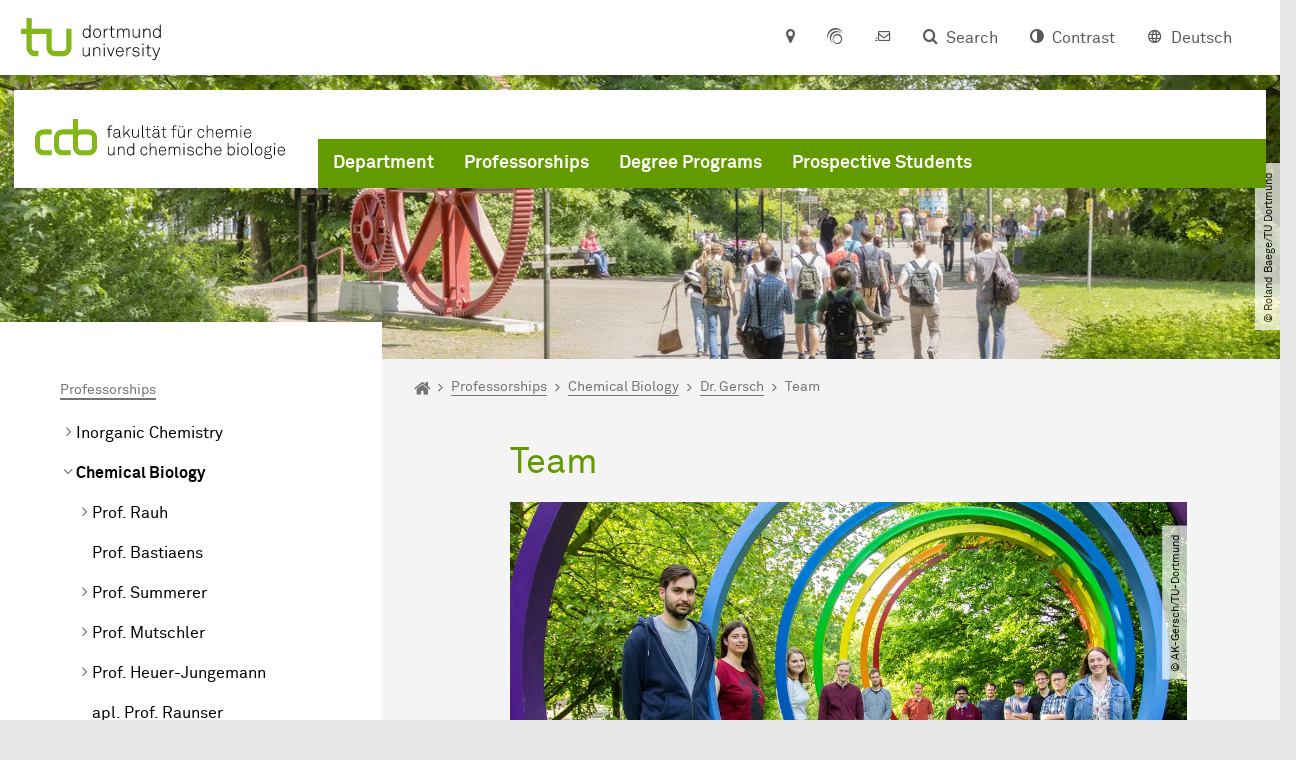

--- FILE ---
content_type: text/html; charset=utf-8
request_url: https://ccb.tu-dortmund.de/en/professorships/cb/gersch/team-gersch/
body_size: 35298
content:
<!DOCTYPE html>
<html lang="en-US" class="no-js">
<head>

<meta charset="utf-8">
<!-- 
	TYPO3 CMS supported by mehrwert - https://www.mehrwert.de/

	This website is powered by TYPO3 - inspiring people to share!
	TYPO3 is a free open source Content Management Framework initially created by Kasper Skaarhoj and licensed under GNU/GPL.
	TYPO3 is copyright 1998-2026 of Kasper Skaarhoj. Extensions are copyright of their respective owners.
	Information and contribution at https://typo3.org/
-->



<title>Dr. Gersch - Team - CCB - CCB - TU Dortmund</title>
<meta http-equiv="x-ua-compatible" content="IE=edge" />
<meta name="generator" content="TYPO3 CMS" />
<meta name="description" content="List of the staff of Dr. Malte Gersch in the Faculty of Chemistry and Chemical Biology at TU Dortmund University." />
<meta name="viewport" content="width=device-width, initial-scale=1" />
<meta name="keywords" content="Dr. Gersch, Gersch, Malte Gersch, Team" />
<meta name="robots" content="index,follow" />
<meta name="author" content="TU Dortmund" />
<meta property="og:description" content="List of the staff of Dr. Malte Gersch in the Faculty of Chemistry and Chemical Biology at TU Dortmund University." />
<meta property="og:type" content="website" />
<meta property="og:title" content="Team - Gersch" />
<meta property="og:site_name" content="TU Dortmund" />
<meta property="og:image" content="https://ccb.tu-dortmund.de/typo3conf/ext/tudo_base/Resources/Public/Images/tu-dortmund-logo-social.png" />
<meta name="twitter:card" content="summary" />
<meta name="apple-mobile-web-app-capable" content="no" />
<meta name="format-detection" content="telephone=no" />
<meta name="revisit-after" content="10 days" />


<link rel="stylesheet" href="/typo3temp/assets/compressed/merged-b5c294cdf6aa677b53cf46afebe66dea-b6e1e1d4992b6c3dd9bf6081e536d9f7.css?1764087063" media="all">






<link rel="prev" href="/en/professorships/cb/gersch/curriculum-vitae-gersch/"><link rel="next" href="/en/professorships/cb/gersch/publications-gersch/">    <script type="text/javascript">
        var html = document.getElementsByTagName('html')[0];
        html.setAttribute('class', 'js');
    </script>


        
    



    <meta name="msapplication-square70x70logo" content="/storages/ccb/w/bilder/favicon.png">
    <meta name="msapplication-square150x150logo" content="/storages/ccb/w/bilder/favicon.png">
    <meta name="msapplication-square310x310logo" content="/storages/ccb/w/bilder/favicon.png">
    <meta name="msapplication-TileImage" content="/storages/ccb/w/bilder/favicon.png">
    <link rel="apple-touch-icon-precomposed" href="/storages/ccb/w/bilder/favicon.png">
    <link rel="apple-touch-icon-precomposed" sizes="57x57" href="/storages/ccb/w/bilder/favicon.png">
    <link rel="apple-touch-icon-precomposed" sizes="60x60" href="/storages/ccb/w/bilder/favicon.png">
    <link rel="apple-touch-icon-precomposed" sizes="76x76" href="/storages/ccb/w/bilder/favicon.png">
    <link rel="apple-touch-icon-precomposed" sizes="120x120" href="/storages/ccb/w/bilder/favicon.png">
    <link rel="apple-touch-icon-precomposed" sizes="152x152" href="/storages/ccb/w/bilder/favicon.png">
    <link rel="apple-touch-icon-precomposed" sizes="180x180" href="/storages/ccb/w/bilder/favicon.png">
    <link rel="shortcut icon" href="/storages/ccb/_processed_/0/9/csm_favicon_0b64e00a17.png">
    <link rel="icon" type="image/png" sizes="64x64" href="/storages/ccb/w/bilder/favicon.png">




<link rel="canonical" href="https://ccb.tu-dortmund.de/en/professorships/cb/gersch/team-gersch/"/>

<!-- VhsAssetsDependenciesLoaded tudo-itmc-webapp -->
</head>
<body id="p8788" class="page-8788 pagelevel-5 language-0 backendlayout-pagets__subnavigation_left layout-0 logo-variant-2" data-page-uid="8788">




<span id="top" tabindex="-1"></span>





<div class="accessible-jump-links">
    

    
        <a href="#breadcrumb" class="visually-hidden-focusable onfocus-top-left">
            To path indicator
        </a>
    

    
        <a href="#content" class="visually-hidden-focusable onfocus-top-left">
            Subpages of “Professorships“
        </a>
    

    
            <a href="#nav_container_brand" class="visually-hidden-focusable onfocus-top-left">
                To navigation
            </a>
        

    <a href="#quick-access" class="visually-hidden-focusable onfocus-top-left">
        To quick access
    </a>

    <a href="#footer" class="visually-hidden-focusable onfocus-top-left">
        To footer with other services
    </a>
</div>





<a href="#content" class="visually-hidden-focusable onfocus-top-left">
    To content
</a>





    <div class="c-header-branding " data-nosnippet>
        <div class="c-header-branding--mobile">
            <div class="parent-faculty">
                <a href="/en/">
                    
                            <img alt="Fakultätslogo" src="/storages/ccb/w/bilder/Logo_ccb_Fakultaet_fuer_Chemie_und_chemische_Biologie_RGB.svg" width="326" height="52" title="Fakultätslogo" />
                        
                </a>
            </div>
        </div>
        
    </div>



    <nav class="c-quickaccess-bar c-quickaccess-bar--desktop">
        <div class="c-quickaccess-bar__left" data-nosnippet>
            <div class="site-logo logo">
                <a class="navbar-brand" href="https://www.tu-dortmund.de/">
                    <span class="visually-hidden">To the home page</span>
                    <img alt="Technische Universität Dortmund" src="/typo3conf/ext/tudo_base/Resources/Public/Images/tu-dortmund-logo-claim-en.svg" width="338" height="55" />
                </a>
            </div>
        </div>
        <div class="c-quickaccess-bar__center" data-nosnippet>
            
                <nav id="quick-access" class="c-quickaccess-bar__navigation">
                    
                    
                    
                    
                    
                        


        <a title="Location &amp; approach"
           href="#quickaccess-content-directions"
           class="c-quickaccess-bar__anchor toggle-offcanvas js-toggle-meta-flyout"
           aria-expanded="false"
           aria-controls="quickaccess-content-directions"
           tabindex="0">
            <span class="c-quickaccess-bar-anchor__icon quickaccess-directions" aria-hidden="true"></span>
            <span class="c-quickaccess-bar-anchor__text">Location &amp; approach</span>
        </a>
    



                    
                    
                        


        

<section
    id="quickaccess-content-directions"
    class="c-quickaccess-bar__content c-quickaccess-bar__content--hidden"
    tabindex="-1"
>
    <h3 class="ml-3">Location &amp; approach</h3>

    <div class="row">
        
                <div class="col-md-8">
                    












        
        

                <div id="c" class="frame frame- frame-layout- frame-type- frame-space-before-none frame-space-after-none">
                    <div class="frame-container">
                        <div class="frame-inner">
                            
                            
                                



                            
                            
                                    
                                        



                                    
                                
                            
    
        

        <div class="accordion" id="accordion-">
            
                <div class="accordion-item">
                    <div id="accordion-heading--4799" class="accordion-header">
                        <h5>
                            <a class="collapsed"
                               role="button"
                               data-bs-toggle="collapse"
                               data-parent="#accordion-"
                               href="#accordion--4799"
                               aria-expanded="false"
                               aria-controls="accordion--4799">
                                By car
                                <span class="icon" aria-hidden="true"></span>
                            </a>
                        </h5>
                    </div>
                    <div id="accordion--4799"
                         role="tabpanel"
                         aria-labelledby="accordion-heading--4799"
                         class="collapse ">
                        <div class="accordion-body">
                            
                                    <p>The campus of TU&nbsp;Dort­mund&nbsp;University is located close to interstate junction&nbsp;Dort­mund&nbsp;West, where the Sauerlandlinie A 45 (Frankfurt-Dort­mund) crosses the Ruhrschnellweg B 1 / A 40. The best interstate exit to take from A 45 is "Dort­mund-Eichlinghofen" (closer to Campus Süd), and from B 1 / A 40 "Dort­mund-Dorstfeld" (closer to Campus Nord). Signs for the&nbsp;uni­ver­si­ty&nbsp;are located at both exits. Also, there is a new exit before you pass over the B 1-bridge leading into&nbsp;Dort­mund.</p>
<p>To get from Campus Nord to Campus Süd by car, there is the connection via Vogelpothsweg/Baroper Straße. We recommend you leave your car on one of the parking lots at Campus Nord and use the H-Bahn (suspended monorail system), which conveniently connects the two campuses.</p>
                                
                        </div>
                    </div>
                </div>
            
                <div class="accordion-item">
                    <div id="accordion-heading--4800" class="accordion-header">
                        <h5>
                            <a class="collapsed"
                               role="button"
                               data-bs-toggle="collapse"
                               data-parent="#accordion-"
                               href="#accordion--4800"
                               aria-expanded="false"
                               aria-controls="accordion--4800">
                                By train
                                <span class="icon" aria-hidden="true"></span>
                            </a>
                        </h5>
                    </div>
                    <div id="accordion--4800"
                         role="tabpanel"
                         aria-labelledby="accordion-heading--4800"
                         class="collapse ">
                        <div class="accordion-body">
                            
                                    <p>TU&nbsp;Dort­mund&nbsp;University has its own train station ("Dort­mund&nbsp;Uni­ver­si­tät"). From there, suburban trains (S-Bahn) leave for&nbsp;Dort­mund&nbsp;main station ("Dort­mund&nbsp;Hauptbahnhof") and Düsseldorf main station via the "Düsseldorf Airport Train Station" (take S-Bahn number 1, which leaves every 20 or 30 minutes). The&nbsp;uni­ver­si­ty&nbsp;is easily reached from Bochum, Essen, Mülheim an der Ruhr and Duisburg.</p>
<p>You can also take the bus or subway train from&nbsp;Dort­mund&nbsp;city to the&nbsp;uni­ver­si­ty: From&nbsp;Dort­mund&nbsp;main station, you can take any train bound for the Station "Stadtgarten", usually lines U41, U45, U 47 and U49. At "Stadtgarten" you switch trains and get on line U42 towards "Hombruch". Look out for the Station "An der Palmweide". From the bus stop just across the road, busses bound for TU&nbsp;Dort­mund&nbsp;University leave every ten minutes (445, 447 and 462). Another option is to take the subway routes U41, U45, U47 and U49 from&nbsp;Dort­mund&nbsp;main station to the stop "Dort­mund&nbsp;Kampstraße". From there, take U43 or U44 to the stop "Dort­mund&nbsp;Wittener Straße". Switch to bus line 447 and get off at "Dort­mund&nbsp;Uni­ver­si­tät&nbsp;S".</p>
                                
                        </div>
                    </div>
                </div>
            
                <div class="accordion-item">
                    <div id="accordion-heading--4801" class="accordion-header">
                        <h5>
                            <a class="collapsed"
                               role="button"
                               data-bs-toggle="collapse"
                               data-parent="#accordion-"
                               href="#accordion--4801"
                               aria-expanded="false"
                               aria-controls="accordion--4801">
                                The H-Bahn (Suspended Monorail System)
                                <span class="icon" aria-hidden="true"></span>
                            </a>
                        </h5>
                    </div>
                    <div id="accordion--4801"
                         role="tabpanel"
                         aria-labelledby="accordion-heading--4801"
                         class="collapse ">
                        <div class="accordion-body">
                            
                                    <p>The H-Bahn is one of the hallmarks of TU&nbsp;Dort­mund&nbsp;University. There are two stations on Campus Nord. One ("Dort­mund&nbsp;Uni­ver­si­tät&nbsp;S") is directly located at the suburban train stop, which connects the&nbsp;uni­ver­si­ty&nbsp;directly with the city of&nbsp;Dort­mund&nbsp;and the rest of the Ruhr Area. Also from this station, there are connections to the "Technologiepark" and (via Campus Süd) Eichlinghofen. The other station is located at the dining hall at Campus Nord and offers a direct connection to Campus Süd every five minutes.</p>
                                
                        </div>
                    </div>
                </div>
            
                <div class="accordion-item">
                    <div id="accordion-heading--4802" class="accordion-header">
                        <h5>
                            <a class="collapsed"
                               role="button"
                               data-bs-toggle="collapse"
                               data-parent="#accordion-"
                               href="#accordion--4802"
                               aria-expanded="false"
                               aria-controls="accordion--4802">
                                By plane
                                <span class="icon" aria-hidden="true"></span>
                            </a>
                        </h5>
                    </div>
                    <div id="accordion--4802"
                         role="tabpanel"
                         aria-labelledby="accordion-heading--4802"
                         class="collapse ">
                        <div class="accordion-body">
                            
                                    <p>The AirportExpress is a fast and convenient means of transport from Dortmund Airport (DTM) to Dortmund Central Station, taking you there in little more than 20 minutes. From Dortmund Central Station, you can continue to the university campus by interurban railway (S-Bahn). A larger range of international flight connections is offered at Düsseldorf Airport (DUS), which is about 60 kilometres away and can be directly reached by S-Bahn from the university station.</p>
                                
                        </div>
                    </div>
                </div>
            
                <div class="accordion-item">
                    <div id="accordion-heading--4803" class="accordion-header">
                        <h5>
                            <a class="collapsed"
                               role="button"
                               data-bs-toggle="collapse"
                               data-parent="#accordion-"
                               href="#accordion--4803"
                               aria-expanded="false"
                               aria-controls="accordion--4803">
                                Map
                                <span class="icon" aria-hidden="true"></span>
                            </a>
                        </h5>
                    </div>
                    <div id="accordion--4803"
                         role="tabpanel"
                         aria-labelledby="accordion-heading--4803"
                         class="collapse ">
                        <div class="accordion-body">
                            
                                    <p>The facilities of TU Dortmund University are spread over two campuses, the larger Campus North and the smaller Campus South. Additionally, some areas of the university are located in the adjacent "Technologiepark".</p>
<p><a href="/storages/zentraler_bilderpool/TU_Lageplan-deutsch-englisch.pdf" title="Map of TU Dortmund University" target="_blank" class="download">Site Map of TU Dortmund University (Second Page in English).</a></p>
                                
                        </div>
                    </div>
                </div>
            
        </div>
    

                            
                                



                            
                            
                                



                            
                        </div>
                    </div>
                </div>

            
    


                </div>
            
    </div>

    <a href="#" class="c-quickaccess-bar-content__icon icon-close" tabindex="0">
        <span class="icon" aria-hidden="true"></span>
        <span class="visually-hidden">Close Meta-Navigation</span>
    </a>
</section>



    



                    
                    
                    
                    
                        


        <a title="ServicePortal"
           class="c-quickaccess-bar__anchor toggle-offcanvas"
           href="https://service.tu-dortmund.de/en/home/"
           target="_blank"
           rel="noreferrer"
           tabindex="0">
            <span class="c-quickaccess-bar-anchor__icon quickaccess-service-portal" aria-hidden="true"></span>
            <span class="c-quickaccess-bar-anchor__text">ServicePortal</span>
        </a>
    



                    
                    
                        


        <a title="UniMail"
           class="c-quickaccess-bar__anchor toggle-offcanvas"
           href="https://webmail.tu-dortmund.de/"
           target="_blank"
           rel="noreferrer"
           tabindex="0">
            <span class="c-quickaccess-bar-anchor__icon quickaccess-unimail" aria-hidden="true"></span>
            <span class="c-quickaccess-bar-anchor__text">UniMail</span>
        </a>
    



                    
                </nav>
            
        </div>
        <div class="c-quickaccess-bar__right" data-nosnippet>
            
                
                    


        <a title="Search"
           href="#quickaccess-content-search"
           class="c-quickaccess-bar__anchor toggle-offcanvas js-toggle-meta-flyout"
           aria-expanded="false"
           aria-controls="quickaccess-content-search"
           tabindex="0">
            <span class="c-quickaccess-bar-anchor__icon quickaccess-search" aria-hidden="true"></span>
            <span class="c-quickaccess-bar-anchor__text">Search</span>
        </a>
    



                
                
                    


        

<section
    id="quickaccess-content-search"
    class="c-quickaccess-bar__content c-quickaccess-bar__content--hidden"
    tabindex="-1"
    role="search"
>
    <h3>Search</h3>

    <form class="search-form" action="/en/search/">
        <div class="container">
            <div class="row">
                <div class="col mb-4">
                    <div class="input-group">
                        <label for="sterm" class="visually-hidden">Search</label>
                        <input type="text" class="form-control" id="sterm" data-quickaccess-solr-q
                               placeholder="Search for name, ..." name="tx_solr[q]">
                        <div class="input-group-append">
                            <button class="btn btn-primary icon-btn icon-search no-txt" type="submit">
                                <span class="btntxt visually-hidden">Search</span>
                                <span class="icon" aria-hidden="true"></span>
                            </button>
                        </div>
                    </div>
                </div>
            </div>
        </div>
    </form>

    <form action="/en/personsearch/">
        <div class="container">
            <div class="row">
                <input type="hidden" name="tx_tudoitmc_personsearch[q]" data-quickaccess-personsearch-q>
                <div class="col mb-4">
                    <div class="input-group">
                        <button class="btn btn-primary icon-btn" type="submit">
                            <span class="btntxt">People Search</span>
                            <span class="icon" aria-hidden="true"></span>
                        </button>
                    </div>
                </div>
            </div>
        </div>
    </form>

    <a href="#" class="c-quickaccess-bar-content__icon icon-close" tabindex="0">
        <span class="icon" aria-hidden="true"></span>
        <span class="visually-hidden">Close Meta-Navigation</span>
    </a>
</section>

    



                
            
            
                


        <a title="Contrast"
           class="c-quickaccess-bar__anchor toggle-offcanvas js-contrastswitch"
           href="">
            <span class="c-quickaccess-bar-anchor__icon quickaccess-contrastswitch" aria-hidden="true"></span>
            <span class="c-quickaccess-bar-anchor__text">Contrast</span>
        </a>
    



            
            
                
                    


        
            
                    
                    
                    
                        
                        <a class="c-quickaccess-bar__anchor toggle-offcanvas" href="/" tabindex="0">
                            <span class="c-quickaccess-bar-anchor__icon quickaccess-language quickaccess-language--de" aria-hidden="true"></span>
                            <span class="c-quickaccess-bar-anchor__text">Deutsch</span>
                        </a>
                    
                
        
    



                
            
        </div>
    </nav>

    <nav class="c-quickaccess-bar c-quickaccess-bar-top c-quickaccess-bar--mobile">
        <div class="site-logo logo" data-nosnippet>
            <a class="navbar-brand" href="https://www.tu-dortmund.de/">
                <span class="visually-hidden">To the home page</span>
                <img alt="Technische Universität Dortmund" src="/typo3conf/ext/tudo_base/Resources/Public/Images/tu-dortmund-logo-claim-en.svg" width="338" height="55" />
            </a>
        </div>
        <div class="c-quickaccess-bar-mobile__nosnippet-container" data-nosnippet>
            
                


        <a title="Contrast"
           class="c-quickaccess-bar__anchor toggle-offcanvas js-contrastswitch"
           href="">
            <span class="c-quickaccess-bar-anchor__icon quickaccess-contrastswitch" aria-hidden="true"></span>
            <span class="c-quickaccess-bar-anchor__text">Contrast</span>
        </a>
    



            
            
                
                    


        
            
                    
                    
                    
                        
                        <a class="c-quickaccess-bar__anchor toggle-offcanvas" href="/" tabindex="0">
                            <span class="c-quickaccess-bar-anchor__icon quickaccess-language quickaccess-language--de" aria-hidden="true"></span>
                            <span class="c-quickaccess-bar-anchor__text">Deutsch</span>
                        </a>
                    
                
        
    



                
            
        </div>
    </nav>

    
        <nav class="c-quickaccess-bar c-quickaccess-bar-bottom c-quickaccess-bar--mobile">
            <div class="c-quickaccess-bar__bottom" data-nosnippet>
                <div class="c-quickaccess-bar-bottom__hamburger">
                    <div class="icon-hamburger">
                        <span class="icon" aria-hidden="true"></span>
                    </div>
                </div>

                <nav id="quick-access" class="c-quickaccess-bar__navigation">
                    <div class="c-quickaccess-bar-bottom__items">
                        
                            


        <a title="Search"
           href="#quickaccess-content-search"
           class="c-quickaccess-bar__anchor toggle-offcanvas js-toggle-meta-flyout"
           aria-expanded="false"
           aria-controls="quickaccess-content-search"
           tabindex="0">
            <span class="c-quickaccess-bar-anchor__icon quickaccess-search" aria-hidden="true"></span>
            <span class="c-quickaccess-bar-anchor__text">Search</span>
        </a>
    



                        
                        
                            


        

<section
    id="quickaccess-content-search"
    class="c-quickaccess-bar__content c-quickaccess-bar__content--hidden"
    tabindex="-1"
    role="search"
>
    <h3>Search</h3>

    <form class="search-form" action="/en/search/">
        <div class="container">
            <div class="row">
                <div class="col mb-4">
                    <div class="input-group">
                        <label for="sterm" class="visually-hidden">Search</label>
                        <input type="text" class="form-control" id="sterm" data-quickaccess-solr-q
                               placeholder="Search for name, ..." name="tx_solr[q]">
                        <div class="input-group-append">
                            <button class="btn btn-primary icon-btn icon-search no-txt" type="submit">
                                <span class="btntxt visually-hidden">Search</span>
                                <span class="icon" aria-hidden="true"></span>
                            </button>
                        </div>
                    </div>
                </div>
            </div>
        </div>
    </form>

    <form action="/en/personsearch/">
        <div class="container">
            <div class="row">
                <input type="hidden" name="tx_tudoitmc_personsearch[q]" data-quickaccess-personsearch-q>
                <div class="col mb-4">
                    <div class="input-group">
                        <button class="btn btn-primary icon-btn" type="submit">
                            <span class="btntxt">People Search</span>
                            <span class="icon" aria-hidden="true"></span>
                        </button>
                    </div>
                </div>
            </div>
        </div>
    </form>

    <a href="#" class="c-quickaccess-bar-content__icon icon-close" tabindex="0">
        <span class="icon" aria-hidden="true"></span>
        <span class="visually-hidden">Close Meta-Navigation</span>
    </a>
</section>

    



                        
                        
                        
                        
                        
                        
                        
                        
                            


        <a title="Location &amp; approach"
           href="#quickaccess-content-directions"
           class="c-quickaccess-bar__anchor toggle-offcanvas js-toggle-meta-flyout"
           aria-expanded="false"
           aria-controls="quickaccess-content-directions"
           tabindex="0">
            <span class="c-quickaccess-bar-anchor__icon quickaccess-directions" aria-hidden="true"></span>
            <span class="c-quickaccess-bar-anchor__text">Location &amp; approach</span>
        </a>
    



                        
                        
                            


        

<section
    id="quickaccess-content-directions"
    class="c-quickaccess-bar__content c-quickaccess-bar__content--hidden"
    tabindex="-1"
>
    <h3 class="ml-3">Location &amp; approach</h3>

    <div class="row">
        
                <div class="col-md-8">
                    












        
        

                <div id="c" class="frame frame- frame-layout- frame-type- frame-space-before-none frame-space-after-none">
                    <div class="frame-container">
                        <div class="frame-inner">
                            
                            
                                



                            
                            
                                    
                                        



                                    
                                
                            
    
        

        <div class="accordion" id="accordion-">
            
                <div class="accordion-item">
                    <div id="accordion-heading--4799" class="accordion-header">
                        <h5>
                            <a class="collapsed"
                               role="button"
                               data-bs-toggle="collapse"
                               data-parent="#accordion-"
                               href="#accordion--4799"
                               aria-expanded="false"
                               aria-controls="accordion--4799">
                                By car
                                <span class="icon" aria-hidden="true"></span>
                            </a>
                        </h5>
                    </div>
                    <div id="accordion--4799"
                         role="tabpanel"
                         aria-labelledby="accordion-heading--4799"
                         class="collapse ">
                        <div class="accordion-body">
                            
                                    <p>The campus of TU&nbsp;Dort­mund&nbsp;University is located close to interstate junction&nbsp;Dort­mund&nbsp;West, where the Sauerlandlinie A 45 (Frankfurt-Dort­mund) crosses the Ruhrschnellweg B 1 / A 40. The best interstate exit to take from A 45 is "Dort­mund-Eichlinghofen" (closer to Campus Süd), and from B 1 / A 40 "Dort­mund-Dorstfeld" (closer to Campus Nord). Signs for the&nbsp;uni­ver­si­ty&nbsp;are located at both exits. Also, there is a new exit before you pass over the B 1-bridge leading into&nbsp;Dort­mund.</p>
<p>To get from Campus Nord to Campus Süd by car, there is the connection via Vogelpothsweg/Baroper Straße. We recommend you leave your car on one of the parking lots at Campus Nord and use the H-Bahn (suspended monorail system), which conveniently connects the two campuses.</p>
                                
                        </div>
                    </div>
                </div>
            
                <div class="accordion-item">
                    <div id="accordion-heading--4800" class="accordion-header">
                        <h5>
                            <a class="collapsed"
                               role="button"
                               data-bs-toggle="collapse"
                               data-parent="#accordion-"
                               href="#accordion--4800"
                               aria-expanded="false"
                               aria-controls="accordion--4800">
                                By train
                                <span class="icon" aria-hidden="true"></span>
                            </a>
                        </h5>
                    </div>
                    <div id="accordion--4800"
                         role="tabpanel"
                         aria-labelledby="accordion-heading--4800"
                         class="collapse ">
                        <div class="accordion-body">
                            
                                    <p>TU&nbsp;Dort­mund&nbsp;University has its own train station ("Dort­mund&nbsp;Uni­ver­si­tät"). From there, suburban trains (S-Bahn) leave for&nbsp;Dort­mund&nbsp;main station ("Dort­mund&nbsp;Hauptbahnhof") and Düsseldorf main station via the "Düsseldorf Airport Train Station" (take S-Bahn number 1, which leaves every 20 or 30 minutes). The&nbsp;uni­ver­si­ty&nbsp;is easily reached from Bochum, Essen, Mülheim an der Ruhr and Duisburg.</p>
<p>You can also take the bus or subway train from&nbsp;Dort­mund&nbsp;city to the&nbsp;uni­ver­si­ty: From&nbsp;Dort­mund&nbsp;main station, you can take any train bound for the Station "Stadtgarten", usually lines U41, U45, U 47 and U49. At "Stadtgarten" you switch trains and get on line U42 towards "Hombruch". Look out for the Station "An der Palmweide". From the bus stop just across the road, busses bound for TU&nbsp;Dort­mund&nbsp;University leave every ten minutes (445, 447 and 462). Another option is to take the subway routes U41, U45, U47 and U49 from&nbsp;Dort­mund&nbsp;main station to the stop "Dort­mund&nbsp;Kampstraße". From there, take U43 or U44 to the stop "Dort­mund&nbsp;Wittener Straße". Switch to bus line 447 and get off at "Dort­mund&nbsp;Uni­ver­si­tät&nbsp;S".</p>
                                
                        </div>
                    </div>
                </div>
            
                <div class="accordion-item">
                    <div id="accordion-heading--4801" class="accordion-header">
                        <h5>
                            <a class="collapsed"
                               role="button"
                               data-bs-toggle="collapse"
                               data-parent="#accordion-"
                               href="#accordion--4801"
                               aria-expanded="false"
                               aria-controls="accordion--4801">
                                The H-Bahn (Suspended Monorail System)
                                <span class="icon" aria-hidden="true"></span>
                            </a>
                        </h5>
                    </div>
                    <div id="accordion--4801"
                         role="tabpanel"
                         aria-labelledby="accordion-heading--4801"
                         class="collapse ">
                        <div class="accordion-body">
                            
                                    <p>The H-Bahn is one of the hallmarks of TU&nbsp;Dort­mund&nbsp;University. There are two stations on Campus Nord. One ("Dort­mund&nbsp;Uni­ver­si­tät&nbsp;S") is directly located at the suburban train stop, which connects the&nbsp;uni­ver­si­ty&nbsp;directly with the city of&nbsp;Dort­mund&nbsp;and the rest of the Ruhr Area. Also from this station, there are connections to the "Technologiepark" and (via Campus Süd) Eichlinghofen. The other station is located at the dining hall at Campus Nord and offers a direct connection to Campus Süd every five minutes.</p>
                                
                        </div>
                    </div>
                </div>
            
                <div class="accordion-item">
                    <div id="accordion-heading--4802" class="accordion-header">
                        <h5>
                            <a class="collapsed"
                               role="button"
                               data-bs-toggle="collapse"
                               data-parent="#accordion-"
                               href="#accordion--4802"
                               aria-expanded="false"
                               aria-controls="accordion--4802">
                                By plane
                                <span class="icon" aria-hidden="true"></span>
                            </a>
                        </h5>
                    </div>
                    <div id="accordion--4802"
                         role="tabpanel"
                         aria-labelledby="accordion-heading--4802"
                         class="collapse ">
                        <div class="accordion-body">
                            
                                    <p>The AirportExpress is a fast and convenient means of transport from Dortmund Airport (DTM) to Dortmund Central Station, taking you there in little more than 20 minutes. From Dortmund Central Station, you can continue to the university campus by interurban railway (S-Bahn). A larger range of international flight connections is offered at Düsseldorf Airport (DUS), which is about 60 kilometres away and can be directly reached by S-Bahn from the university station.</p>
                                
                        </div>
                    </div>
                </div>
            
                <div class="accordion-item">
                    <div id="accordion-heading--4803" class="accordion-header">
                        <h5>
                            <a class="collapsed"
                               role="button"
                               data-bs-toggle="collapse"
                               data-parent="#accordion-"
                               href="#accordion--4803"
                               aria-expanded="false"
                               aria-controls="accordion--4803">
                                Map
                                <span class="icon" aria-hidden="true"></span>
                            </a>
                        </h5>
                    </div>
                    <div id="accordion--4803"
                         role="tabpanel"
                         aria-labelledby="accordion-heading--4803"
                         class="collapse ">
                        <div class="accordion-body">
                            
                                    <p>The facilities of TU Dortmund University are spread over two campuses, the larger Campus North and the smaller Campus South. Additionally, some areas of the university are located in the adjacent "Technologiepark".</p>
<p><a href="/storages/zentraler_bilderpool/TU_Lageplan-deutsch-englisch.pdf" title="Map of TU Dortmund University" target="_blank" class="download">Site Map of TU Dortmund University (Second Page in English).</a></p>
                                
                        </div>
                    </div>
                </div>
            
        </div>
    

                            
                                



                            
                            
                                



                            
                        </div>
                    </div>
                </div>

            
    


                </div>
            
    </div>

    <a href="#" class="c-quickaccess-bar-content__icon icon-close" tabindex="0">
        <span class="icon" aria-hidden="true"></span>
        <span class="visually-hidden">Close Meta-Navigation</span>
    </a>
</section>



    



                        
                        
                            


        <a title="ServicePortal"
           class="c-quickaccess-bar__anchor toggle-offcanvas"
           href="https://service.tu-dortmund.de/en/home/"
           target="_blank"
           rel="noreferrer"
           tabindex="0">
            <span class="c-quickaccess-bar-anchor__icon quickaccess-service-portal" aria-hidden="true"></span>
            <span class="c-quickaccess-bar-anchor__text">ServicePortal</span>
        </a>
    



                        
                        
                            


        <a title="UniMail"
           class="c-quickaccess-bar__anchor toggle-offcanvas"
           href="https://webmail.tu-dortmund.de/"
           target="_blank"
           rel="noreferrer"
           tabindex="0">
            <span class="c-quickaccess-bar-anchor__icon quickaccess-unimail" aria-hidden="true"></span>
            <span class="c-quickaccess-bar-anchor__text">UniMail</span>
        </a>
    



                        
                    </div>
                </nav>
            </div>
        </nav>
    




<div class="wrapper">
    
    
    


    <header class="c-header">
        <div class="site-nav site-nav-main nav-main-overlay" data-nosnippet>
            <div id="nav_main" class="nav-main nav-main--offset-faculty">
                <div class="c-navigation c-navigation--desktop">
                    
    <nav class="nav-main-inner navbar navbar-expand-lg" aria-label="Navigation overview">

        <div class="site-logo logo site-logo-faculty site-logo-faculty-text-only">
            <a class="navbar-brand" href="/en/">
                <span class="visually-hidden">To the home page</span>
                
                        <img data-no-inject="" alt="Fakultätslogo" src="/storages/ccb/w/bilder/Logo_ccb_Fakultaet_fuer_Chemie_und_chemische_Biologie_RGB.svg" width="292" height="47" title="Fakultätslogo" />
                    
            </a>
        </div>

        <div class="header-navigation-bar" id="navbar_supported_content">
            
                    
    <div id="nav_container_brand" class="nav-container" tabindex="-1">
        


    <ul class="nav navbar-nav navbar-main menu menu--brand menu--level-1" data-header="navigation">
        
            
        <li class="nav-item nav-item--level-1  dropdown has-sub-navigation"
            data-page-uid="5106">
            
                    
    <a class="nav-link dropdown-toggle"
       data-bs-toggle="dropdown" aria-haspopup="true" aria-expanded="false" data-bs-target="#university-dropdown-5106"
       href="/en/department/" >
    Department
    </a>

    <div class="dropdown-container dropdown-container--offset" id="university-dropdown-5106">
        <div class="dropdown-menu">
            <div class="dropdown-menu__content">
                <div class="teaser">
                    <div class="teaser__image">
                        
                            
                                
                                
                                
                                

                                
                                        <picture><source srcset="/storages/zentraler_bilderpool/_processed_/6/0/csm_Chemiegebaeude_9e80ab4081.jpg 1x, /storages/zentraler_bilderpool/_processed_/6/0/csm_Chemiegebaeude_df79189f4e.jpg 2x, /storages/zentraler_bilderpool/_processed_/6/0/csm_Chemiegebaeude_14c16d6c54.jpg 3x" media="(min-width: 1024px), (min-width: 576px) and (max-width: 1023px), (max-width: 575px)" /><img src="/storages/zentraler_bilderpool/_processed_/6/0/csm_Chemiegebaeude_9e80ab4081.jpg" alt="The chemistry building with green trees in front of it" title="The chemistry building" class="img-fluid" loading="eager" width="292" height="195" /></picture>
                                    
                            
                        
                    </div>
                    <div class="teaser__text">
                        <p>
                            General information about the Faculty of Chemistry and Chemical Biology.
                        </p>
                    </div>
                </div>
            </div>

            <div class="dropdown-menu__menu">
                <ul class="menu menu--level-2">
                    <li class="nav-item nav-item--level-2">
                        <a class="nav-link nav-link--level-2-title"
                           href="/en/department/" >
                            Department
                        </a>
                    </li>
                    
                        
                                <li class="nav-item nav-item--level-2  ">
                                    
                                            <a class="nav-link"
                                               href="/en/department/deanship-ccb/" >
                                            Deanship
                                            </a>
                                        
                                </li>
                            
                    
                        
                                <li class="nav-item nav-item--level-2  ">
                                    
                                            <div class="nav-link-container">
                                                <a class="nav-link"
                                                   href="/en/department/cf/" >
                                                Common Facilities
                                                </a>

                                                <a href="#"
                                                   class="nav-link menu-toggle btn icon-btn no-txt icon-angle-right"
                                                   data-bs-toggle="menu-12331"
                                                   aria-haspopup="true"
                                                   aria-expanded="false"
                                                   aria-controls="menu-12331">
                                                    <span class="icon" aria-hidden="true"></span>
                                                    <span class="visually-hidden">
                                                        Show submenu for “Common Facilities“
                                                    </span>
                                                </a>
                                            </div>

                                            <ul id="menu-12331" class="menu menu--level-3">
                                                
                                                    
                                                            <li class="nav-item nav-item--level-3  ">
                                                                
                                                                        <a class="nav-link"
                                                                           href="/en/department/cf/nmr/" >
                                                                        NMR-Laboratory
                                                                        </a>
                                                                    
                                                            </li>
                                                        
                                                
                                                    
                                                            <li class="nav-item nav-item--level-3  ">
                                                                
                                                                        <div class="nav-link-container">
                                                                            <a class="nav-link"
                                                                               href="/en/department/cf/cms/" >
                                                                            Center for Mass Spectrometry
                                                                            </a>

                                                                            <a href="#"
                                                                               class="nav-link menu-toggle btn icon-btn no-txt icon-angle-right"
                                                                               data-toggle="menu-12333"
                                                                               aria-haspopup="true"
                                                                               aria-expanded="false"
                                                                               aria-controls="menu-12333">
                                                                                <span class="icon" aria-hidden="true"></span>
                                                                                <span class="visually-hidden">
                                                                                    Show submenu for “Center for Mass Spectrometry“
                                                                                </span>
                                                                            </a>
                                                                        </div>

                                                                        <ul id="menu-12333" class="menu menu--level-4">
                                                                            
                                                                                
                                                                                        <li class="nav-item nav-item--level-4  ">
                                                                                            <a class="nav-link"
                                                                                               href="/en/department/cf/cms/publications/" >
                                                                                            Publications
                                                                                            </a>
                                                                                        </li>
                                                                                    
                                                                            
                                                                                
                                                                                        <li class="nav-item nav-item--level-4  ">
                                                                                            <a class="nav-link"
                                                                                               href="/en/department/cf/cms/team/" >
                                                                                            Team
                                                                                            </a>
                                                                                        </li>
                                                                                    
                                                                            
                                                                                
                                                                                        <li class="nav-item nav-item--level-4  ">
                                                                                            <a class="nav-link"
                                                                                               href="/en/department/cf/cms/iss/" >
                                                                                            Instrumentation and Sample Submission
                                                                                            </a>
                                                                                        </li>
                                                                                    
                                                                            
                                                                                
                                                                                        <li class="nav-item nav-item--level-4  ">
                                                                                            <a class="nav-link"
                                                                                               href="/en/department/cf/cms/teaching/" >
                                                                                            Teaching
                                                                                            </a>
                                                                                        </li>
                                                                                    
                                                                            
                                                                                
                                                                                        <li class="nav-item nav-item--level-4  ">
                                                                                            <a class="nav-link"
                                                                                               href="/en/department/cf/cms/research/" >
                                                                                            Research
                                                                                            </a>
                                                                                        </li>
                                                                                    
                                                                            
                                                                                
                                                                                        <li class="nav-item nav-item--level-4  ">
                                                                                            <a class="nav-link"
                                                                                               href="/en/department/cf/cms/termsofuse/" >
                                                                                            Terms Of Use
                                                                                            </a>
                                                                                        </li>
                                                                                    
                                                                            
                                                                        </ul>
                                                                    
                                                            </li>
                                                        
                                                
                                                    
                                                            <li class="nav-item nav-item--level-3  ">
                                                                
                                                                        <a class="nav-link"
                                                                           href="/en/department/cf/crystallography/" >
                                                                        Crystallography
                                                                        </a>
                                                                    
                                                            </li>
                                                        
                                                
                                                    
                                                            <li class="nav-item nav-item--level-3  ">
                                                                
                                                                        <a class="nav-link"
                                                                           href="/en/department/cf/hplcms/" >
                                                                        HPLC/MS-Laboratory
                                                                        </a>
                                                                    
                                                            </li>
                                                        
                                                
                                                    
                                                            <li class="nav-item nav-item--level-3  ">
                                                                
                                                                        <a class="nav-link"
                                                                           href="/en/department/cf/ea/" >
                                                                        Elementary Analysis
                                                                        </a>
                                                                    
                                                            </li>
                                                        
                                                
                                                    
                                                            <li class="nav-item nav-item--level-3  ">
                                                                
                                                                        <div class="nav-link-container">
                                                                            <a class="nav-link"
                                                                               href="/en/department/cf/ewit/" >
                                                                            Electronic/IT-Service
                                                                            </a>

                                                                            <a href="#"
                                                                               class="nav-link menu-toggle btn icon-btn no-txt icon-angle-right"
                                                                               data-toggle="menu-12336"
                                                                               aria-haspopup="true"
                                                                               aria-expanded="false"
                                                                               aria-controls="menu-12336">
                                                                                <span class="icon" aria-hidden="true"></span>
                                                                                <span class="visually-hidden">
                                                                                    Show submenu for “Electronic/IT-Service“
                                                                                </span>
                                                                            </a>
                                                                        </div>

                                                                        <ul id="menu-12336" class="menu menu--level-4">
                                                                            
                                                                                
                                                                                        <li class="nav-item nav-item--level-4  ">
                                                                                            <a class="nav-link"
                                                                                               href="/en/department/cf/ewit/team/" >
                                                                                            Team
                                                                                            </a>
                                                                                        </li>
                                                                                    
                                                                            
                                                                        </ul>
                                                                    
                                                            </li>
                                                        
                                                
                                                    
                                                            <li class="nav-item nav-item--level-3  ">
                                                                
                                                                        <a class="nav-link"
                                                                           href="/en/department/cf/glmw/" >
                                                                        Glas/Mechanic-Service
                                                                        </a>
                                                                    
                                                            </li>
                                                        
                                                
                                                    
                                                            <li class="nav-item nav-item--level-3  ">
                                                                
                                                                        <div class="nav-link-container">
                                                                            <a class="nav-link"
                                                                               href="/en/department/cf/training/" >
                                                                            Trainee Laboratory
                                                                            </a>

                                                                            <a href="#"
                                                                               class="nav-link menu-toggle btn icon-btn no-txt icon-angle-right"
                                                                               data-toggle="menu-12337"
                                                                               aria-haspopup="true"
                                                                               aria-expanded="false"
                                                                               aria-controls="menu-12337">
                                                                                <span class="icon" aria-hidden="true"></span>
                                                                                <span class="visually-hidden">
                                                                                    Show submenu for “Trainee Laboratory“
                                                                                </span>
                                                                            </a>
                                                                        </div>

                                                                        <ul id="menu-12337" class="menu menu--level-4">
                                                                            
                                                                                
                                                                                        <li class="nav-item nav-item--level-4  ">
                                                                                            <a class="nav-link"
                                                                                               href="/en/department/cf/training/team/" >
                                                                                            Team
                                                                                            </a>
                                                                                        </li>
                                                                                    
                                                                            
                                                                        </ul>
                                                                    
                                                            </li>
                                                        
                                                
                                            </ul>
                                        
                                </li>
                            
                    
                </ul>
            </div>
        </div>
    </div>

    <a href="#" class="btn icon-btn no-txt sub-navigation-trigger d-lg-none">
        <span class="visually-hidden"> Show submenu for “Department“</span>
        <span class="icon" aria-hidden="true"></span>
    </a>

                
        </li>
    

            
        <li class="nav-item nav-item--level-1 active dropdown has-sub-navigation"
            data-page-uid="5156">
            
                    
    <a class="nav-link dropdown-toggle"
       data-bs-toggle="dropdown" aria-haspopup="true" aria-expanded="false" data-bs-target="#university-dropdown-5156"
       href="/en/professorships/" >
    Professorships
    </a>

    <div class="dropdown-container dropdown-container--offset" id="university-dropdown-5156">
        <div class="dropdown-menu">
            <div class="dropdown-menu__content">
                <div class="teaser">
                    <div class="teaser__image">
                        
                            
                                
                                
                                
                                

                                
                                        <picture><source srcset="/storages/zentraler_bilderpool/_processed_/c/5/csm_Detailaufnahme_Labor_01_f3f73effe8.jpg 1x, /storages/zentraler_bilderpool/_processed_/c/5/csm_Detailaufnahme_Labor_01_2cbc62cb8b.jpg 2x, /storages/zentraler_bilderpool/_processed_/c/5/csm_Detailaufnahme_Labor_01_6f3d0164f8.jpg 3x" media="(min-width: 1024px), (min-width: 576px) and (max-width: 1023px), (max-width: 575px)" /><img src="/storages/zentraler_bilderpool/_processed_/c/5/csm_Detailaufnahme_Labor_01_f3f73effe8.jpg" alt="Two hands in blue rubber gloves hold a volumetric flask filled with blue liquid." title="Close-up of volumetric flask" class="img-fluid" loading="eager" width="292" height="195" /></picture>
                                    
                            
                        
                    </div>
                    <div class="teaser__text">
                        <p>
                            Information and contacts to all professorships and working groups of the faculty
                        </p>
                    </div>
                </div>
            </div>

            <div class="dropdown-menu__menu">
                <ul class="menu menu--level-2">
                    <li class="nav-item nav-item--level-2">
                        <a class="nav-link nav-link--level-2-title"
                           href="/en/professorships/" >
                            Professorships
                        </a>
                    </li>
                    
                        
                                <li class="nav-item nav-item--level-2  ">
                                    
                                            <div class="nav-link-container">
                                                <a class="nav-link"
                                                   href="/en/professorships/ac/" >
                                                Inorganic Chemistry
                                                </a>

                                                <a href="#"
                                                   class="nav-link menu-toggle btn icon-btn no-txt icon-angle-right"
                                                   data-bs-toggle="menu-5157"
                                                   aria-haspopup="true"
                                                   aria-expanded="false"
                                                   aria-controls="menu-5157">
                                                    <span class="icon" aria-hidden="true"></span>
                                                    <span class="visually-hidden">
                                                        Show submenu for “Inorganic Chemistry“
                                                    </span>
                                                </a>
                                            </div>

                                            <ul id="menu-5157" class="menu menu--level-3">
                                                
                                                    
                                                            <li class="nav-item nav-item--level-3  ">
                                                                
                                                                        <div class="nav-link-container">
                                                                            <a class="nav-link"
                                                                               href="/en/professorships/ac/clever/" >
                                                                            Prof. Clever
                                                                            </a>

                                                                            <a href="#"
                                                                               class="nav-link menu-toggle btn icon-btn no-txt icon-angle-right"
                                                                               data-toggle="menu-5158"
                                                                               aria-haspopup="true"
                                                                               aria-expanded="false"
                                                                               aria-controls="menu-5158">
                                                                                <span class="icon" aria-hidden="true"></span>
                                                                                <span class="visually-hidden">
                                                                                    Show submenu for “Prof. Clever“
                                                                                </span>
                                                                            </a>
                                                                        </div>

                                                                        <ul id="menu-5158" class="menu menu--level-4">
                                                                            
                                                                                
                                                                                        <li class="nav-item nav-item--level-4  ">
                                                                                            <a class="nav-link"
                                                                                               href="/en/professorships/ac/clever/curriculum-vitae-clever/" >
                                                                                            Curriculum Vitae
                                                                                            </a>
                                                                                        </li>
                                                                                    
                                                                            
                                                                                
                                                                                        <li class="nav-item nav-item--level-4  ">
                                                                                            <a class="nav-link"
                                                                                               href="/en/professorships/ac/clever/team-clever/" >
                                                                                            Team
                                                                                            </a>
                                                                                        </li>
                                                                                    
                                                                            
                                                                                
                                                                                        <li class="nav-item nav-item--level-4  ">
                                                                                            <a class="nav-link"
                                                                                               href="/en/professorships/ac/clever/publications-clever/" >
                                                                                            Publications
                                                                                            </a>
                                                                                        </li>
                                                                                    
                                                                            
                                                                                
                                                                                        <li class="nav-item nav-item--level-4  ">
                                                                                            <a class="nav-link"
                                                                                               href="/en/professorships/ac/clever/research-clever/" >
                                                                                            Research
                                                                                            </a>
                                                                                        </li>
                                                                                    
                                                                            
                                                                                
                                                                                        <li class="nav-item nav-item--level-4  ">
                                                                                            <a class="nav-link"
                                                                                               href="/en/professorships/ac/clever/research-highlights-clever/" >
                                                                                            Research Highlights
                                                                                            </a>
                                                                                        </li>
                                                                                    
                                                                            
                                                                                
                                                                                        <li class="nav-item nav-item--level-4  ">
                                                                                            <a class="nav-link"
                                                                                               href="/en/professorships/ac/clever/erc-ramses-clever/" >
                                                                                            ERC-RAMSES
                                                                                            </a>
                                                                                        </li>
                                                                                    
                                                                            
                                                                                
                                                                                        <li class="nav-item nav-item--level-4  ">
                                                                                            <a class="nav-link"
                                                                                               href="/en/professorships/ac/clever/equipment-clever/" >
                                                                                            Equipment
                                                                                            </a>
                                                                                        </li>
                                                                                    
                                                                            
                                                                                
                                                                                        <li class="nav-item nav-item--level-4  ">
                                                                                            <a class="nav-link"
                                                                                               href="/en/professorships/ac/clever/news-clever/" >
                                                                                            News
                                                                                            </a>
                                                                                        </li>
                                                                                    
                                                                            
                                                                                
                                                                                        <li class="nav-item nav-item--level-4  ">
                                                                                            <a class="nav-link"
                                                                                               href="/en/professorships/ac/clever/gallery-clever/" >
                                                                                            Gallery
                                                                                            </a>
                                                                                        </li>
                                                                                    
                                                                            
                                                                                
                                                                                        <li class="nav-item nav-item--level-4  ">
                                                                                            <a class="nav-link"
                                                                                               href="/en/professorships/ac/clever/teaching/" >
                                                                                            Teaching
                                                                                            </a>
                                                                                        </li>
                                                                                    
                                                                            
                                                                        </ul>
                                                                    
                                                            </li>
                                                        
                                                
                                                    
                                                            <li class="nav-item nav-item--level-3  ">
                                                                
                                                                        <div class="nav-link-container">
                                                                            <a class="nav-link"
                                                                               href="/en/professorships/ac/steffen/" >
                                                                            Prof. Steffen
                                                                            </a>

                                                                            <a href="#"
                                                                               class="nav-link menu-toggle btn icon-btn no-txt icon-angle-right"
                                                                               data-toggle="menu-5159"
                                                                               aria-haspopup="true"
                                                                               aria-expanded="false"
                                                                               aria-controls="menu-5159">
                                                                                <span class="icon" aria-hidden="true"></span>
                                                                                <span class="visually-hidden">
                                                                                    Show submenu for “Prof. Steffen“
                                                                                </span>
                                                                            </a>
                                                                        </div>

                                                                        <ul id="menu-5159" class="menu menu--level-4">
                                                                            
                                                                                
                                                                                        <li class="nav-item nav-item--level-4  ">
                                                                                            <a class="nav-link"
                                                                                               href="/en/professorships/ac/steffen/curriculum-vitae-steffen/" >
                                                                                            Curriculum Vitae
                                                                                            </a>
                                                                                        </li>
                                                                                    
                                                                            
                                                                                
                                                                                        <li class="nav-item nav-item--level-4  ">
                                                                                            <a class="nav-link"
                                                                                               href="/en/professuren/ac/steffen/team/" >
                                                                                            Team
                                                                                            </a>
                                                                                        </li>
                                                                                    
                                                                            
                                                                                
                                                                                        <li class="nav-item nav-item--level-4  ">
                                                                                            <a class="nav-link"
                                                                                               href="/en/professorships/ac/steffen/publications-steffen/" >
                                                                                            Publications
                                                                                            </a>
                                                                                        </li>
                                                                                    
                                                                            
                                                                                
                                                                                        <li class="nav-item nav-item--level-4  ">
                                                                                            <a class="nav-link"
                                                                                               href="/en/professorships/ac/steffen/research-steffen/" >
                                                                                            Research
                                                                                            </a>
                                                                                        </li>
                                                                                    
                                                                            
                                                                                
                                                                                        <li class="nav-item nav-item--level-4  ">
                                                                                            <a class="nav-link"
                                                                                               href="/en/professorships/ac/steffen/for-5781/" >
                                                                                            FOR 5781
                                                                                            </a>
                                                                                        </li>
                                                                                    
                                                                            
                                                                                
                                                                                        <li class="nav-item nav-item--level-4  ">
                                                                                            <a class="nav-link"
                                                                                               href="/en/professorships/ac/steffen/equipment-steffen/" >
                                                                                            Equipment
                                                                                            </a>
                                                                                        </li>
                                                                                    
                                                                            
                                                                                
                                                                                        <li class="nav-item nav-item--level-4  ">
                                                                                            <a class="nav-link"
                                                                                               href="/en/professorships/ac/steffen/collaboration-partners-steffen/" >
                                                                                            Collaboration Partners
                                                                                            </a>
                                                                                        </li>
                                                                                    
                                                                            
                                                                        </ul>
                                                                    
                                                            </li>
                                                        
                                                
                                                    
                                                            <li class="nav-item nav-item--level-3  ">
                                                                
                                                                        <div class="nav-link-container">
                                                                            <a class="nav-link"
                                                                               href="/en/professorships/ac/strohmann/" >
                                                                            Prof. Strohmann
                                                                            </a>

                                                                            <a href="#"
                                                                               class="nav-link menu-toggle btn icon-btn no-txt icon-angle-right"
                                                                               data-toggle="menu-63599"
                                                                               aria-haspopup="true"
                                                                               aria-expanded="false"
                                                                               aria-controls="menu-63599">
                                                                                <span class="icon" aria-hidden="true"></span>
                                                                                <span class="visually-hidden">
                                                                                    Show submenu for “Prof. Strohmann“
                                                                                </span>
                                                                            </a>
                                                                        </div>

                                                                        <ul id="menu-63599" class="menu menu--level-4">
                                                                            
                                                                                
                                                                                        <li class="nav-item nav-item--level-4  ">
                                                                                            <a class="nav-link"
                                                                                               href="/en/professorships/ac/strohmann/curriculum-vitae-strohmann/" >
                                                                                            Curriculum Vitae
                                                                                            </a>
                                                                                        </li>
                                                                                    
                                                                            
                                                                                
                                                                                        <li class="nav-item nav-item--level-4  ">
                                                                                            <a class="nav-link"
                                                                                               href="/en/professorships/ac/strohmann/team-strohmann/" >
                                                                                            Team
                                                                                            </a>
                                                                                        </li>
                                                                                    
                                                                            
                                                                                
                                                                                        <li class="nav-item nav-item--level-4  ">
                                                                                            <a class="nav-link"
                                                                                               href="/en/professorships/ac/strohmann/publications-strohmann/" >
                                                                                            Publications
                                                                                            </a>
                                                                                        </li>
                                                                                    
                                                                            
                                                                                
                                                                                        <li class="nav-item nav-item--level-4  ">
                                                                                            <a class="nav-link"
                                                                                               href="/en/professorships/ac/strohmann/conferences-poster-strohmann/" >
                                                                                            Conference lectures and posters
                                                                                            </a>
                                                                                        </li>
                                                                                    
                                                                            
                                                                        </ul>
                                                                    
                                                            </li>
                                                        
                                                
                                                    
                                                            <li class="nav-item nav-item--level-3  ">
                                                                
                                                                        <div class="nav-link-container">
                                                                            <a class="nav-link"
                                                                               href="/en/professorships/ac/henke/" >
                                                                            Prof. Henke
                                                                            </a>

                                                                            <a href="#"
                                                                               class="nav-link menu-toggle btn icon-btn no-txt icon-angle-right"
                                                                               data-toggle="menu-5161"
                                                                               aria-haspopup="true"
                                                                               aria-expanded="false"
                                                                               aria-controls="menu-5161">
                                                                                <span class="icon" aria-hidden="true"></span>
                                                                                <span class="visually-hidden">
                                                                                    Show submenu for “Prof. Henke“
                                                                                </span>
                                                                            </a>
                                                                        </div>

                                                                        <ul id="menu-5161" class="menu menu--level-4">
                                                                            
                                                                                
                                                                                        <li class="nav-item nav-item--level-4  ">
                                                                                            <a class="nav-link"
                                                                                               href="/en/professorships/ac/henke/curriculum-vitae-henke/" >
                                                                                            Curriculum Vitae
                                                                                            </a>
                                                                                        </li>
                                                                                    
                                                                            
                                                                                
                                                                                        <li class="nav-item nav-item--level-4  ">
                                                                                            <a class="nav-link"
                                                                                               href="/en/professorships/ac/henke/team-henke/" >
                                                                                            Team
                                                                                            </a>
                                                                                        </li>
                                                                                    
                                                                            
                                                                                
                                                                                        <li class="nav-item nav-item--level-4  ">
                                                                                            <a class="nav-link"
                                                                                               href="/en/professorships/ac/henke/publications-henke/" >
                                                                                            Publications
                                                                                            </a>
                                                                                        </li>
                                                                                    
                                                                            
                                                                                
                                                                                        <li class="nav-item nav-item--level-4  ">
                                                                                            <a class="nav-link"
                                                                                               href="/en/professorships/ac/henke/research-henke/" >
                                                                                            Research
                                                                                            </a>
                                                                                        </li>
                                                                                    
                                                                            
                                                                                
                                                                                        <li class="nav-item nav-item--level-4  ">
                                                                                            <a class="nav-link"
                                                                                               href="/en/professorships/ac/henke/funding-henke/" >
                                                                                            Funding
                                                                                            </a>
                                                                                        </li>
                                                                                    
                                                                            
                                                                        </ul>
                                                                    
                                                            </li>
                                                        
                                                
                                                    
                                                            <li class="nav-item nav-item--level-3  ">
                                                                
                                                                        <div class="nav-link-container">
                                                                            <a class="nav-link"
                                                                               href="/en/professorships/ac/vancraen/" >
                                                                            Dr. Van Craen
                                                                            </a>

                                                                            <a href="#"
                                                                               class="nav-link menu-toggle btn icon-btn no-txt icon-angle-right"
                                                                               data-toggle="menu-37009"
                                                                               aria-haspopup="true"
                                                                               aria-expanded="false"
                                                                               aria-controls="menu-37009">
                                                                                <span class="icon" aria-hidden="true"></span>
                                                                                <span class="visually-hidden">
                                                                                    Show submenu for “Dr. Van Craen“
                                                                                </span>
                                                                            </a>
                                                                        </div>

                                                                        <ul id="menu-37009" class="menu menu--level-4">
                                                                            
                                                                                
                                                                                        <li class="nav-item nav-item--level-4  ">
                                                                                            <a class="nav-link"
                                                                                               href="/en/professorships/ac/vancraen/curriculumvitae-van-craen/" >
                                                                                            Curriculum Vitae
                                                                                            </a>
                                                                                        </li>
                                                                                    
                                                                            
                                                                                
                                                                                        <li class="nav-item nav-item--level-4  ">
                                                                                            <a class="nav-link"
                                                                                               href="/en/professorships/ac/vancraen/news/" >
                                                                                            News
                                                                                            </a>
                                                                                        </li>
                                                                                    
                                                                            
                                                                                
                                                                                        <li class="nav-item nav-item--level-4  ">
                                                                                            <a class="nav-link"
                                                                                               href="/en/professorships/ac/vancraen/team-van-craen/" >
                                                                                            Team
                                                                                            </a>
                                                                                        </li>
                                                                                    
                                                                            
                                                                                
                                                                                        <li class="nav-item nav-item--level-4  ">
                                                                                            <a class="nav-link"
                                                                                               href="/en/professorships/ac/vancraen/research-van-craen/" >
                                                                                            Research
                                                                                            </a>
                                                                                        </li>
                                                                                    
                                                                            
                                                                                
                                                                                        <li class="nav-item nav-item--level-4  ">
                                                                                            <a class="nav-link"
                                                                                               href="/en/professorships/ac/vancraen/publications-van-craen/" >
                                                                                            Publications
                                                                                            </a>
                                                                                        </li>
                                                                                    
                                                                            
                                                                        </ul>
                                                                    
                                                            </li>
                                                        
                                                
                                                    
                                                            <li class="nav-item nav-item--level-3  ">
                                                                
                                                                        <div class="nav-link-container">
                                                                            <a class="nav-link"
                                                                               href="/en/professorships/ac/kreidt/" >
                                                                            Dr. Kreidt
                                                                            </a>

                                                                            <a href="#"
                                                                               class="nav-link menu-toggle btn icon-btn no-txt icon-angle-right"
                                                                               data-toggle="menu-62214"
                                                                               aria-haspopup="true"
                                                                               aria-expanded="false"
                                                                               aria-controls="menu-62214">
                                                                                <span class="icon" aria-hidden="true"></span>
                                                                                <span class="visually-hidden">
                                                                                    Show submenu for “Dr. Kreidt“
                                                                                </span>
                                                                            </a>
                                                                        </div>

                                                                        <ul id="menu-62214" class="menu menu--level-4">
                                                                            
                                                                                
                                                                                        <li class="nav-item nav-item--level-4  ">
                                                                                            <a class="nav-link"
                                                                                               href="/en/professorships/ac/kreidt/curriculum-vitae/" >
                                                                                            Curriculum Vitae
                                                                                            </a>
                                                                                        </li>
                                                                                    
                                                                            
                                                                                
                                                                                        <li class="nav-item nav-item--level-4  ">
                                                                                            <a class="nav-link"
                                                                                               href="/en/professorships/ac/kreidt/team-kreidt/" >
                                                                                            Team
                                                                                            </a>
                                                                                        </li>
                                                                                    
                                                                            
                                                                                
                                                                                        <li class="nav-item nav-item--level-4  ">
                                                                                            <a class="nav-link"
                                                                                               href="/en/professorships/ac/kreidt/research-kreidt/" >
                                                                                            Research
                                                                                            </a>
                                                                                        </li>
                                                                                    
                                                                            
                                                                                
                                                                                        <li class="nav-item nav-item--level-4  ">
                                                                                            <a class="nav-link"
                                                                                               href="/en/professorships/ac/kreidt/publications-kreidt/" >
                                                                                            Publications
                                                                                            </a>
                                                                                        </li>
                                                                                    
                                                                            
                                                                        </ul>
                                                                    
                                                            </li>
                                                        
                                                
                                                    
                                                            <li class="nav-item nav-item--level-3  ">
                                                                
                                                                        <a class="nav-link"
                                                                           href="/en/professorships/ac/jurkschat/" >
                                                                        Prof. (i.R.) Jurkschat
                                                                        </a>
                                                                    
                                                            </li>
                                                        
                                                
                                                    
                                                            <li class="nav-item nav-item--level-3  ">
                                                                
                                                                        <a class="nav-link"
                                                                           href="/en/professorships/ac/lippert/" >
                                                                        Prof. (i.R.) Lippert
                                                                        </a>
                                                                    
                                                            </li>
                                                        
                                                
                                            </ul>
                                        
                                </li>
                            
                    
                        
                                <li class="nav-item nav-item--level-2 active ">
                                    
                                            <div class="nav-link-container">
                                                <a class="nav-link"
                                                   href="/en/professorships/cb/" >
                                                Chemical Biology
                                                </a>

                                                <a href="#"
                                                   class="nav-link menu-toggle btn icon-btn no-txt icon-angle-right"
                                                   data-bs-toggle="menu-5164"
                                                   aria-haspopup="true"
                                                   aria-expanded="false"
                                                   aria-controls="menu-5164">
                                                    <span class="icon" aria-hidden="true"></span>
                                                    <span class="visually-hidden">
                                                        Show submenu for “Chemical Biology“
                                                    </span>
                                                </a>
                                            </div>

                                            <ul id="menu-5164" class="menu menu--level-3">
                                                
                                                    
                                                            <li class="nav-item nav-item--level-3  ">
                                                                
                                                                        <div class="nav-link-container">
                                                                            <a class="nav-link"
                                                                               href="/en/professorships/cb/rauh/" >
                                                                            Prof. Rauh
                                                                            </a>

                                                                            <a href="#"
                                                                               class="nav-link menu-toggle btn icon-btn no-txt icon-angle-right"
                                                                               data-toggle="menu-5182"
                                                                               aria-haspopup="true"
                                                                               aria-expanded="false"
                                                                               aria-controls="menu-5182">
                                                                                <span class="icon" aria-hidden="true"></span>
                                                                                <span class="visually-hidden">
                                                                                    Show submenu for “Prof. Rauh“
                                                                                </span>
                                                                            </a>
                                                                        </div>

                                                                        <ul id="menu-5182" class="menu menu--level-4">
                                                                            
                                                                                
                                                                                        <li class="nav-item nav-item--level-4  ">
                                                                                            <a class="nav-link"
                                                                                               href="/en/professorships/cb/rauh/curriculum-vitae-rauh/" >
                                                                                            Curriculum Vitae
                                                                                            </a>
                                                                                        </li>
                                                                                    
                                                                            
                                                                                
                                                                                        <li class="nav-item nav-item--level-4  ">
                                                                                            <a class="nav-link"
                                                                                               href="/en/professorships/cb/rauh/team-rauh/" >
                                                                                            Team
                                                                                            </a>
                                                                                        </li>
                                                                                    
                                                                            
                                                                                
                                                                                        <li class="nav-item nav-item--level-4  ">
                                                                                            <a class="nav-link"
                                                                                               href="/en/professorships/cb/rauh/publications/" >
                                                                                            Publications
                                                                                            </a>
                                                                                        </li>
                                                                                    
                                                                            
                                                                                
                                                                                        <li class="nav-item nav-item--level-4  ">
                                                                                            <a class="nav-link"
                                                                                               href="/en/professorships/cb/rauh/research-rauh/" >
                                                                                            Research
                                                                                            </a>
                                                                                        </li>
                                                                                    
                                                                            
                                                                                
                                                                                        <li class="nav-item nav-item--level-4  ">
                                                                                            <a class="nav-link"
                                                                                               href="/en/professorships/cb/rauh/teaching-rauh/" >
                                                                                            Teaching
                                                                                            </a>
                                                                                        </li>
                                                                                    
                                                                            
                                                                                
                                                                                        <li class="nav-item nav-item--level-4  ">
                                                                                            <a class="nav-link"
                                                                                               href="/en/professorships/cb/rauh/funding-rauh/" >
                                                                                            Funding
                                                                                            </a>
                                                                                        </li>
                                                                                    
                                                                            
                                                                        </ul>
                                                                    
                                                            </li>
                                                        
                                                
                                                    
                                                            <li class="nav-item nav-item--level-3  ">
                                                                
                                                                        <a class="nav-link"
                                                                           href="/en/professorships/cb/bastiaens/" >
                                                                        Prof. Bastiaens
                                                                        </a>
                                                                    
                                                            </li>
                                                        
                                                
                                                    
                                                            <li class="nav-item nav-item--level-3  ">
                                                                
                                                                        <div class="nav-link-container">
                                                                            <a class="nav-link"
                                                                               href="/en/professorships/cb/summerer/" >
                                                                            Prof. Summerer
                                                                            </a>

                                                                            <a href="#"
                                                                               class="nav-link menu-toggle btn icon-btn no-txt icon-angle-right"
                                                                               data-toggle="menu-5184"
                                                                               aria-haspopup="true"
                                                                               aria-expanded="false"
                                                                               aria-controls="menu-5184">
                                                                                <span class="icon" aria-hidden="true"></span>
                                                                                <span class="visually-hidden">
                                                                                    Show submenu for “Prof. Summerer“
                                                                                </span>
                                                                            </a>
                                                                        </div>

                                                                        <ul id="menu-5184" class="menu menu--level-4">
                                                                            
                                                                                
                                                                                        <li class="nav-item nav-item--level-4  ">
                                                                                            <a class="nav-link"
                                                                                               href="/en/professorships/cb/summerer/curriculum-vitae-summerer/" >
                                                                                            Curriculum Vitae
                                                                                            </a>
                                                                                        </li>
                                                                                    
                                                                            
                                                                                
                                                                                        <li class="nav-item nav-item--level-4  ">
                                                                                            <a class="nav-link"
                                                                                               href="/en/professorships/cb/summerer/team-summerer/" >
                                                                                            Team
                                                                                            </a>
                                                                                        </li>
                                                                                    
                                                                            
                                                                                
                                                                                        <li class="nav-item nav-item--level-4  ">
                                                                                            <a class="nav-link"
                                                                                               href="/en/professorships/cb/summerer/research-summerer/" >
                                                                                            Research
                                                                                            </a>
                                                                                        </li>
                                                                                    
                                                                            
                                                                                
                                                                                        <li class="nav-item nav-item--level-4  ">
                                                                                            <a class="nav-link"
                                                                                               href="/en/professorships/cb/summerer/publications-summerer/" >
                                                                                            Publications
                                                                                            </a>
                                                                                        </li>
                                                                                    
                                                                            
                                                                                
                                                                                        <li class="nav-item nav-item--level-4  ">
                                                                                            <a class="nav-link"
                                                                                               href="/en/professorships/cb/summerer/patents/" >
                                                                                            Patent Applications
                                                                                            </a>
                                                                                        </li>
                                                                                    
                                                                            
                                                                                
                                                                                        <li class="nav-item nav-item--level-4  ">
                                                                                            <a class="nav-link"
                                                                                               href="/en/professorships/cb/summerer/alumni-summerer/" >
                                                                                            Alumni
                                                                                            </a>
                                                                                        </li>
                                                                                    
                                                                            
                                                                        </ul>
                                                                    
                                                            </li>
                                                        
                                                
                                                    
                                                            <li class="nav-item nav-item--level-3  ">
                                                                
                                                                        <div class="nav-link-container">
                                                                            <a class="nav-link"
                                                                               href="/en/professorships/cb/mutschler/" >
                                                                            Prof. Mutschler
                                                                            </a>

                                                                            <a href="#"
                                                                               class="nav-link menu-toggle btn icon-btn no-txt icon-angle-right"
                                                                               data-toggle="menu-20003"
                                                                               aria-haspopup="true"
                                                                               aria-expanded="false"
                                                                               aria-controls="menu-20003">
                                                                                <span class="icon" aria-hidden="true"></span>
                                                                                <span class="visually-hidden">
                                                                                    Show submenu for “Prof. Mutschler“
                                                                                </span>
                                                                            </a>
                                                                        </div>

                                                                        <ul id="menu-20003" class="menu menu--level-4">
                                                                            
                                                                                
                                                                                        <li class="nav-item nav-item--level-4  ">
                                                                                            <a class="nav-link"
                                                                                               href="/en/professorships/cb/mutschler/curriculum-vitae-mutschler/" >
                                                                                            Curriculum Vitae
                                                                                            </a>
                                                                                        </li>
                                                                                    
                                                                            
                                                                                
                                                                                        <li class="nav-item nav-item--level-4  ">
                                                                                            <a class="nav-link"
                                                                                               href="/en/professorships/cb/mutschler/team-mutschler/" >
                                                                                            Team
                                                                                            </a>
                                                                                        </li>
                                                                                    
                                                                            
                                                                                
                                                                                        <li class="nav-item nav-item--level-4  ">
                                                                                            <a class="nav-link"
                                                                                               href="/en/professorships/cb/mutschler/publications-mutschler/" >
                                                                                            Publications
                                                                                            </a>
                                                                                        </li>
                                                                                    
                                                                            
                                                                                
                                                                                        <li class="nav-item nav-item--level-4  ">
                                                                                            <a class="nav-link"
                                                                                               href="/en/professorships/cb/research-mutschler/" >
                                                                                            Research
                                                                                            </a>
                                                                                        </li>
                                                                                    
                                                                            
                                                                        </ul>
                                                                    
                                                            </li>
                                                        
                                                
                                                    
                                                            <li class="nav-item nav-item--level-3  ">
                                                                
                                                                        <div class="nav-link-container">
                                                                            <a class="nav-link"
                                                                               href="/en/professuren/cb/heuer-jungemann/" >
                                                                            Prof. Heuer-Jungemann
                                                                            </a>

                                                                            <a href="#"
                                                                               class="nav-link menu-toggle btn icon-btn no-txt icon-angle-right"
                                                                               data-toggle="menu-110123"
                                                                               aria-haspopup="true"
                                                                               aria-expanded="false"
                                                                               aria-controls="menu-110123">
                                                                                <span class="icon" aria-hidden="true"></span>
                                                                                <span class="visually-hidden">
                                                                                    Show submenu for “Prof. Heuer-Jungemann“
                                                                                </span>
                                                                            </a>
                                                                        </div>

                                                                        <ul id="menu-110123" class="menu menu--level-4">
                                                                            
                                                                                
                                                                                        <li class="nav-item nav-item--level-4  ">
                                                                                            <a class="nav-link"
                                                                                               href="/en/professuren/cb/heuer-jungemann/cv-heuer-jungemann/" >
                                                                                            Curriculum Vitae
                                                                                            </a>
                                                                                        </li>
                                                                                    
                                                                            
                                                                                
                                                                                        <li class="nav-item nav-item--level-4  ">
                                                                                            <a class="nav-link"
                                                                                               href="/en/professuren/cb/heuer-jungemann/team-heuer-jungemann/" >
                                                                                            Team
                                                                                            </a>
                                                                                        </li>
                                                                                    
                                                                            
                                                                                
                                                                                        <li class="nav-item nav-item--level-4  ">
                                                                                            <a class="nav-link"
                                                                                               href="/en/professorships/cb/publications-heuer-jungemann/" >
                                                                                            Publications
                                                                                            </a>
                                                                                        </li>
                                                                                    
                                                                            
                                                                        </ul>
                                                                    
                                                            </li>
                                                        
                                                
                                                    
                                                            <li class="nav-item nav-item--level-3  ">
                                                                
                                                                        <a class="nav-link"
                                                                           href="/en/professuren/cb/raunser/" >
                                                                        apl. Prof. Raunser
                                                                        </a>
                                                                    
                                                            </li>
                                                        
                                                
                                                    
                                                            <li class="nav-item nav-item--level-3  ">
                                                                
                                                                        <div class="nav-link-container">
                                                                            <a class="nav-link"
                                                                               href="/en/professorships/cb/brakmann/" >
                                                                            Prof. Brakmann
                                                                            </a>

                                                                            <a href="#"
                                                                               class="nav-link menu-toggle btn icon-btn no-txt icon-angle-right"
                                                                               data-toggle="menu-5186"
                                                                               aria-haspopup="true"
                                                                               aria-expanded="false"
                                                                               aria-controls="menu-5186">
                                                                                <span class="icon" aria-hidden="true"></span>
                                                                                <span class="visually-hidden">
                                                                                    Show submenu for “Prof. Brakmann“
                                                                                </span>
                                                                            </a>
                                                                        </div>

                                                                        <ul id="menu-5186" class="menu menu--level-4">
                                                                            
                                                                                
                                                                                        <li class="nav-item nav-item--level-4  ">
                                                                                            <a class="nav-link"
                                                                                               href="/en/professorships/cb/brakmann/curriculum-vitae-brakmann/" >
                                                                                            Curriculum Vitae
                                                                                            </a>
                                                                                        </li>
                                                                                    
                                                                            
                                                                                
                                                                                        <li class="nav-item nav-item--level-4  ">
                                                                                            <a class="nav-link"
                                                                                               href="/en/professorships/cb/brakmann/team-brakmann/" >
                                                                                            Team
                                                                                            </a>
                                                                                        </li>
                                                                                    
                                                                            
                                                                                
                                                                                        <li class="nav-item nav-item--level-4  ">
                                                                                            <a class="nav-link"
                                                                                               href="/en/professorships/cb/brakmann/research-brakmann/" >
                                                                                            Research
                                                                                            </a>
                                                                                        </li>
                                                                                    
                                                                            
                                                                                
                                                                                        <li class="nav-item nav-item--level-4  ">
                                                                                            <a class="nav-link"
                                                                                               href="/en/professorships/cb/brakmann/student-thesis-brakmann/" >
                                                                                            Student Thesis
                                                                                            </a>
                                                                                        </li>
                                                                                    
                                                                            
                                                                        </ul>
                                                                    
                                                            </li>
                                                        
                                                
                                                    
                                                            <li class="nav-item nav-item--level-3  ">
                                                                
                                                                        <a class="nav-link"
                                                                           href="/en/professorships/cb/beck/" >
                                                                        Prof. h.c. Beck
                                                                        </a>
                                                                    
                                                            </li>
                                                        
                                                
                                                    
                                                            <li class="nav-item nav-item--level-3  ">
                                                                
                                                                        <div class="nav-link-container">
                                                                            <a class="nav-link"
                                                                               href="/en/professorships/cb/dehmelt/" >
                                                                            Dr. Dehmelt
                                                                            </a>

                                                                            <a href="#"
                                                                               class="nav-link menu-toggle btn icon-btn no-txt icon-angle-right"
                                                                               data-toggle="menu-19915"
                                                                               aria-haspopup="true"
                                                                               aria-expanded="false"
                                                                               aria-controls="menu-19915">
                                                                                <span class="icon" aria-hidden="true"></span>
                                                                                <span class="visually-hidden">
                                                                                    Show submenu for “Dr. Dehmelt“
                                                                                </span>
                                                                            </a>
                                                                        </div>

                                                                        <ul id="menu-19915" class="menu menu--level-4">
                                                                            
                                                                                
                                                                                        <li class="nav-item nav-item--level-4  ">
                                                                                            <a class="nav-link"
                                                                                               href="/en/professorships/cb/dehmelt/curriculum-vitae-dehmelt/" >
                                                                                            Curriculum Vitae
                                                                                            </a>
                                                                                        </li>
                                                                                    
                                                                            
                                                                                
                                                                                        <li class="nav-item nav-item--level-4  ">
                                                                                            <a class="nav-link"
                                                                                               href="/en/professorships/cb/dehmelt/team-dehmelt/" >
                                                                                            Team
                                                                                            </a>
                                                                                        </li>
                                                                                    
                                                                            
                                                                                
                                                                                        <li class="nav-item nav-item--level-4  ">
                                                                                            <a class="nav-link"
                                                                                               href="/en/professorships/cb/dehmelt/publications-dehmelt/" >
                                                                                            Publications
                                                                                            </a>
                                                                                        </li>
                                                                                    
                                                                            
                                                                                
                                                                                        <li class="nav-item nav-item--level-4  ">
                                                                                            <a class="nav-link"
                                                                                               href="/en/professorships/cb/dehmelt/research-dehmelt/" >
                                                                                            Research
                                                                                            </a>
                                                                                        </li>
                                                                                    
                                                                            
                                                                                
                                                                                        <li class="nav-item nav-item--level-4  ">
                                                                                            <a class="nav-link"
                                                                                               href="/en/professorships/cb/dehmelt/team-dehmelt/tools/" >
                                                                                            Tools
                                                                                            </a>
                                                                                        </li>
                                                                                    
                                                                            
                                                                        </ul>
                                                                    
                                                            </li>
                                                        
                                                
                                                    
                                                            <li class="nav-item nav-item--level-3 active ">
                                                                
                                                                        <div class="nav-link-container">
                                                                            <a class="nav-link"
                                                                               href="/en/professorships/cb/gersch/" >
                                                                            Dr. Gersch
                                                                            </a>

                                                                            <a href="#"
                                                                               class="nav-link menu-toggle btn icon-btn no-txt icon-angle-right"
                                                                               data-toggle="menu-5188"
                                                                               aria-haspopup="true"
                                                                               aria-expanded="false"
                                                                               aria-controls="menu-5188">
                                                                                <span class="icon" aria-hidden="true"></span>
                                                                                <span class="visually-hidden">
                                                                                    Show submenu for “Dr. Gersch“
                                                                                </span>
                                                                            </a>
                                                                        </div>

                                                                        <ul id="menu-5188" class="menu menu--level-4">
                                                                            
                                                                                
                                                                                        <li class="nav-item nav-item--level-4  ">
                                                                                            <a class="nav-link"
                                                                                               href="/en/professorships/cb/gersch/curriculum-vitae-gersch/" >
                                                                                            Curriculum Vitae
                                                                                            </a>
                                                                                        </li>
                                                                                    
                                                                            
                                                                                
                                                                                        <li class="nav-item nav-item--level-4 active current">
                                                                                            <a class="nav-link"
                                                                                               href="/en/professorships/cb/gersch/team-gersch/" >
                                                                                            Team
                                                                                            </a>
                                                                                        </li>
                                                                                    
                                                                            
                                                                                
                                                                                        <li class="nav-item nav-item--level-4  ">
                                                                                            <a class="nav-link"
                                                                                               href="/en/professorships/cb/gersch/publications-gersch/" >
                                                                                            Publications
                                                                                            </a>
                                                                                        </li>
                                                                                    
                                                                            
                                                                                
                                                                                        <li class="nav-item nav-item--level-4  ">
                                                                                            <a class="nav-link"
                                                                                               href="/en/professorships/cb/gersch/research-gersch/" >
                                                                                            Research
                                                                                            </a>
                                                                                        </li>
                                                                                    
                                                                            
                                                                        </ul>
                                                                    
                                                            </li>
                                                        
                                                
                                                    
                                                            <li class="nav-item nav-item--level-3  ">
                                                                
                                                                        <div class="nav-link-container">
                                                                            <a class="nav-link"
                                                                               href="/en/professorships/cb/urner/" >
                                                                            Dr. Urner
                                                                            </a>

                                                                            <a href="#"
                                                                               class="nav-link menu-toggle btn icon-btn no-txt icon-angle-right"
                                                                               data-toggle="menu-58637"
                                                                               aria-haspopup="true"
                                                                               aria-expanded="false"
                                                                               aria-controls="menu-58637">
                                                                                <span class="icon" aria-hidden="true"></span>
                                                                                <span class="visually-hidden">
                                                                                    Show submenu for “Dr. Urner“
                                                                                </span>
                                                                            </a>
                                                                        </div>

                                                                        <ul id="menu-58637" class="menu menu--level-4">
                                                                            
                                                                                
                                                                                        <li class="nav-item nav-item--level-4  ">
                                                                                            <a class="nav-link"
                                                                                               href="/en/professorships/cb/urner/curriculum-vitae-urner/" >
                                                                                            Curriculum Vitae
                                                                                            </a>
                                                                                        </li>
                                                                                    
                                                                            
                                                                                
                                                                                        <li class="nav-item nav-item--level-4  ">
                                                                                            <a class="nav-link"
                                                                                               href="/en/professorships/cb/urner/team-urner/" >
                                                                                            Team - Urner
                                                                                            </a>
                                                                                        </li>
                                                                                    
                                                                            
                                                                                
                                                                                        <li class="nav-item nav-item--level-4  ">
                                                                                            <a class="nav-link"
                                                                                               href="/en/professorships/cb/urner/publications-urner/" >
                                                                                            Publications
                                                                                            </a>
                                                                                        </li>
                                                                                    
                                                                            
                                                                                
                                                                                        <li class="nav-item nav-item--level-4  ">
                                                                                            <a class="nav-link"
                                                                                               href="/en/professorships/cb/urner/conference-lectures/" >
                                                                                            Conference lectures
                                                                                            </a>
                                                                                        </li>
                                                                                    
                                                                            
                                                                                
                                                                                        <li class="nav-item nav-item--level-4  ">
                                                                                            <a class="nav-link"
                                                                                               href="/en/professorships/cb/urner/alumni/" >
                                                                                            Alumni
                                                                                            </a>
                                                                                        </li>
                                                                                    
                                                                            
                                                                        </ul>
                                                                    
                                                            </li>
                                                        
                                                
                                                    
                                                            <li class="nav-item nav-item--level-3  ">
                                                                
                                                                        <div class="nav-link-container">
                                                                            <a class="nav-link"
                                                                               href="/en/professuren/cb/becker/" >
                                                                            Dr. Becker
                                                                            </a>

                                                                            <a href="#"
                                                                               class="nav-link menu-toggle btn icon-btn no-txt icon-angle-right"
                                                                               data-toggle="menu-65668"
                                                                               aria-haspopup="true"
                                                                               aria-expanded="false"
                                                                               aria-controls="menu-65668">
                                                                                <span class="icon" aria-hidden="true"></span>
                                                                                <span class="visually-hidden">
                                                                                    Show submenu for “Dr. Becker“
                                                                                </span>
                                                                            </a>
                                                                        </div>

                                                                        <ul id="menu-65668" class="menu menu--level-4">
                                                                            
                                                                                
                                                                                        <li class="nav-item nav-item--level-4  ">
                                                                                            <a class="nav-link"
                                                                                               href="/en/professuren/cb/becker/cv/" >
                                                                                            Curriculum Vitae
                                                                                            </a>
                                                                                        </li>
                                                                                    
                                                                            
                                                                                
                                                                                        <li class="nav-item nav-item--level-4  ">
                                                                                            <a class="nav-link"
                                                                                               href="/en/professuren/cb/becker/team-becker/" >
                                                                                            Team
                                                                                            </a>
                                                                                        </li>
                                                                                    
                                                                            
                                                                                
                                                                                        <li class="nav-item nav-item--level-4  ">
                                                                                            <a class="nav-link"
                                                                                               href="/en/professuren/cb/becker/publications-becker/" >
                                                                                            Publications
                                                                                            </a>
                                                                                        </li>
                                                                                    
                                                                            
                                                                                
                                                                                        <li class="nav-item nav-item--level-4  ">
                                                                                            <a class="nav-link"
                                                                                               href="/en/professuren/cb/becker/research-becker/" >
                                                                                            Research
                                                                                            </a>
                                                                                        </li>
                                                                                    
                                                                            
                                                                        </ul>
                                                                    
                                                            </li>
                                                        
                                                
                                                    
                                                            <li class="nav-item nav-item--level-3  ">
                                                                
                                                                        <a class="nav-link"
                                                                           href="/en/professorships/cb/waldmann/" >
                                                                        Prof. (i.R.) Waldmann
                                                                        </a>
                                                                    
                                                            </li>
                                                        
                                                
                                            </ul>
                                        
                                </li>
                            
                    
                        
                                <li class="nav-item nav-item--level-2  ">
                                    
                                            <div class="nav-link-container">
                                                <a class="nav-link"
                                                   href="/en/professorships/dolce/" >
                                                DOLCE - Dortmund Life Science Center
                                                </a>

                                                <a href="#"
                                                   class="nav-link menu-toggle btn icon-btn no-txt icon-angle-right"
                                                   data-bs-toggle="menu-90396"
                                                   aria-haspopup="true"
                                                   aria-expanded="false"
                                                   aria-controls="menu-90396">
                                                    <span class="icon" aria-hidden="true"></span>
                                                    <span class="visually-hidden">
                                                        Show submenu for “DOLCE - Dortmund Life Science Center“
                                                    </span>
                                                </a>
                                            </div>

                                            <ul id="menu-90396" class="menu menu--level-3">
                                                
                                                    
                                                            <li class="nav-item nav-item--level-3  ">
                                                                
                                                                        <div class="nav-link-container">
                                                                            <a class="nav-link"
                                                                               href="/en/professorships/dolce/trappmann/" >
                                                                            Prof. Trappmann
                                                                            </a>

                                                                            <a href="#"
                                                                               class="nav-link menu-toggle btn icon-btn no-txt icon-angle-right"
                                                                               data-toggle="menu-90397"
                                                                               aria-haspopup="true"
                                                                               aria-expanded="false"
                                                                               aria-controls="menu-90397">
                                                                                <span class="icon" aria-hidden="true"></span>
                                                                                <span class="visually-hidden">
                                                                                    Show submenu for “Prof. Trappmann“
                                                                                </span>
                                                                            </a>
                                                                        </div>

                                                                        <ul id="menu-90397" class="menu menu--level-4">
                                                                            
                                                                                
                                                                                        <li class="nav-item nav-item--level-4  ">
                                                                                            <a class="nav-link"
                                                                                               href="/en/professorships/dolce/trappmann/cv-trappmann/" >
                                                                                            Curriculum vitae
                                                                                            </a>
                                                                                        </li>
                                                                                    
                                                                            
                                                                                
                                                                                        <li class="nav-item nav-item--level-4  ">
                                                                                            <a class="nav-link"
                                                                                               href="/en/professorships/dolce/trappmann/team-trappmann/" >
                                                                                            Team
                                                                                            </a>
                                                                                        </li>
                                                                                    
                                                                            
                                                                                
                                                                                        <li class="nav-item nav-item--level-4  ">
                                                                                            <a class="nav-link"
                                                                                               href="/en/professorships/dolce/trappmann/publications-trappmann/" >
                                                                                            Publications
                                                                                            </a>
                                                                                        </li>
                                                                                    
                                                                            
                                                                        </ul>
                                                                    
                                                            </li>
                                                        
                                                
                                                    
                                                            <li class="nav-item nav-item--level-3  ">
                                                                
                                                                        <div class="nav-link-container">
                                                                            <a class="nav-link"
                                                                               href="/en/professorships/dolce/pfander/" >
                                                                            Prof. Pfander
                                                                            </a>

                                                                            <a href="#"
                                                                               class="nav-link menu-toggle btn icon-btn no-txt icon-angle-right"
                                                                               data-toggle="menu-90398"
                                                                               aria-haspopup="true"
                                                                               aria-expanded="false"
                                                                               aria-controls="menu-90398">
                                                                                <span class="icon" aria-hidden="true"></span>
                                                                                <span class="visually-hidden">
                                                                                    Show submenu for “Prof. Pfander“
                                                                                </span>
                                                                            </a>
                                                                        </div>

                                                                        <ul id="menu-90398" class="menu menu--level-4">
                                                                            
                                                                                
                                                                                        <li class="nav-item nav-item--level-4  ">
                                                                                            <a class="nav-link"
                                                                                               href="/en/professorships/dolce/pfander/cv-pfander/" >
                                                                                            Curriculum Vitae
                                                                                            </a>
                                                                                        </li>
                                                                                    
                                                                            
                                                                                
                                                                                        <li class="nav-item nav-item--level-4  ">
                                                                                            <a class="nav-link"
                                                                                               href="/en/professorships/dolce/pfander/team-pfander/" >
                                                                                            Team
                                                                                            </a>
                                                                                        </li>
                                                                                    
                                                                            
                                                                                
                                                                                        <li class="nav-item nav-item--level-4  ">
                                                                                            <a class="nav-link"
                                                                                               href="/en/professorships/dolce/pfander/publications-pfander/" >
                                                                                            Publications
                                                                                            </a>
                                                                                        </li>
                                                                                    
                                                                            
                                                                                
                                                                                        <li class="nav-item nav-item--level-4  ">
                                                                                            <a class="nav-link"
                                                                                               href="/en/professorships/dolce/pfander/research-pfander/" >
                                                                                            Research
                                                                                            </a>
                                                                                        </li>
                                                                                    
                                                                            
                                                                        </ul>
                                                                    
                                                            </li>
                                                        
                                                
                                            </ul>
                                        
                                </li>
                            
                    
                        
                                <li class="nav-item nav-item--level-2  ">
                                    
                                            <div class="nav-link-container">
                                                <a class="nav-link"
                                                   href="/en/professorships/oc/" >
                                                Organic Chemistry
                                                </a>

                                                <a href="#"
                                                   class="nav-link menu-toggle btn icon-btn no-txt icon-angle-right"
                                                   data-bs-toggle="menu-5166"
                                                   aria-haspopup="true"
                                                   aria-expanded="false"
                                                   aria-controls="menu-5166">
                                                    <span class="icon" aria-hidden="true"></span>
                                                    <span class="visually-hidden">
                                                        Show submenu for “Organic Chemistry“
                                                    </span>
                                                </a>
                                            </div>

                                            <ul id="menu-5166" class="menu menu--level-3">
                                                
                                                    
                                                            <li class="nav-item nav-item--level-3  ">
                                                                
                                                                        <div class="nav-link-container">
                                                                            <a class="nav-link"
                                                                               href="/en/professorships/oc/hiersemann/" >
                                                                            Prof. Hiersemann
                                                                            </a>

                                                                            <a href="#"
                                                                               class="nav-link menu-toggle btn icon-btn no-txt icon-angle-right"
                                                                               data-toggle="menu-5260"
                                                                               aria-haspopup="true"
                                                                               aria-expanded="false"
                                                                               aria-controls="menu-5260">
                                                                                <span class="icon" aria-hidden="true"></span>
                                                                                <span class="visually-hidden">
                                                                                    Show submenu for “Prof. Hiersemann“
                                                                                </span>
                                                                            </a>
                                                                        </div>

                                                                        <ul id="menu-5260" class="menu menu--level-4">
                                                                            
                                                                                
                                                                                        <li class="nav-item nav-item--level-4  ">
                                                                                            <a class="nav-link"
                                                                                               href="/en/professorships/oc/hiersemann/curriculum-vitae-hiersemann/" >
                                                                                            Curriculum Vitae
                                                                                            </a>
                                                                                        </li>
                                                                                    
                                                                            
                                                                                
                                                                                        <li class="nav-item nav-item--level-4  ">
                                                                                            <a class="nav-link"
                                                                                               href="/en/professorships/oc/hiersemann/team-hiersemann/" >
                                                                                            Team
                                                                                            </a>
                                                                                        </li>
                                                                                    
                                                                            
                                                                                
                                                                                        <li class="nav-item nav-item--level-4  ">
                                                                                            <a class="nav-link"
                                                                                               href="/en/professorships/oc/hiersemann/publications-hiersemann/" >
                                                                                            Publications
                                                                                            </a>
                                                                                        </li>
                                                                                    
                                                                            
                                                                                
                                                                                        <li class="nav-item nav-item--level-4  ">
                                                                                            <a class="nav-link"
                                                                                               href="/en/professorships/oc/hiersemann/research-hiersemann/" >
                                                                                            Research
                                                                                            </a>
                                                                                        </li>
                                                                                    
                                                                            
                                                                                
                                                                                        <li class="nav-item nav-item--level-4  ">
                                                                                            <a class="nav-link"
                                                                                               href="/en/professorships/oc/hiersemann/teaching-hiersemann/" >
                                                                                            Teaching
                                                                                            </a>
                                                                                        </li>
                                                                                    
                                                                            
                                                                        </ul>
                                                                    
                                                            </li>
                                                        
                                                
                                                    
                                                            <li class="nav-item nav-item--level-3  ">
                                                                
                                                                        <div class="nav-link-container">
                                                                            <a class="nav-link"
                                                                               href="/en/professorships/oc/krause/" >
                                                                            Prof. Krause
                                                                            </a>

                                                                            <a href="#"
                                                                               class="nav-link menu-toggle btn icon-btn no-txt icon-angle-right"
                                                                               data-toggle="menu-5261"
                                                                               aria-haspopup="true"
                                                                               aria-expanded="false"
                                                                               aria-controls="menu-5261">
                                                                                <span class="icon" aria-hidden="true"></span>
                                                                                <span class="visually-hidden">
                                                                                    Show submenu for “Prof. Krause“
                                                                                </span>
                                                                            </a>
                                                                        </div>

                                                                        <ul id="menu-5261" class="menu menu--level-4">
                                                                            
                                                                                
                                                                                        <li class="nav-item nav-item--level-4  ">
                                                                                            <a class="nav-link"
                                                                                               href="/en/professorships/oc/krause/curriculum-vitae-krause/" >
                                                                                            Curriculum Vitae
                                                                                            </a>
                                                                                        </li>
                                                                                    
                                                                            
                                                                                
                                                                                        <li class="nav-item nav-item--level-4  ">
                                                                                            <a class="nav-link"
                                                                                               href="/en/professorships/oc/krause/team-krause/" >
                                                                                            Team
                                                                                            </a>
                                                                                        </li>
                                                                                    
                                                                            
                                                                                
                                                                                        <li class="nav-item nav-item--level-4  ">
                                                                                            <a class="nav-link"
                                                                                               href="/en/professorships/oc/krause/publications-krause/" >
                                                                                            Publications
                                                                                            </a>
                                                                                        </li>
                                                                                    
                                                                            
                                                                        </ul>
                                                                    
                                                            </li>
                                                        
                                                
                                                    
                                                            <li class="nav-item nav-item--level-3  ">
                                                                
                                                                        <div class="nav-link-container">
                                                                            <a class="nav-link"
                                                                               href="/en/professorships/oc/weberskirch/" >
                                                                            Prof. Weberskirch
                                                                            </a>

                                                                            <a href="#"
                                                                               class="nav-link menu-toggle btn icon-btn no-txt icon-angle-right"
                                                                               data-toggle="menu-5262"
                                                                               aria-haspopup="true"
                                                                               aria-expanded="false"
                                                                               aria-controls="menu-5262">
                                                                                <span class="icon" aria-hidden="true"></span>
                                                                                <span class="visually-hidden">
                                                                                    Show submenu for “Prof. Weberskirch“
                                                                                </span>
                                                                            </a>
                                                                        </div>

                                                                        <ul id="menu-5262" class="menu menu--level-4">
                                                                            
                                                                                
                                                                                        <li class="nav-item nav-item--level-4  ">
                                                                                            <a class="nav-link"
                                                                                               href="/en/professorships/oc/weberskirch/curriculum-vitae-weberskirch/" >
                                                                                            Curriculum Vitae
                                                                                            </a>
                                                                                        </li>
                                                                                    
                                                                            
                                                                                
                                                                                        <li class="nav-item nav-item--level-4  ">
                                                                                            <a class="nav-link"
                                                                                               href="/en/professorships/oc/weberskirch/team-weberskirch/" >
                                                                                            Team
                                                                                            </a>
                                                                                        </li>
                                                                                    
                                                                            
                                                                                
                                                                                        <li class="nav-item nav-item--level-4  ">
                                                                                            <a class="nav-link"
                                                                                               href="/en/professorships/oc/weberskirch/publications-weberskirch/" >
                                                                                            Publications
                                                                                            </a>
                                                                                        </li>
                                                                                    
                                                                            
                                                                                
                                                                                        <li class="nav-item nav-item--level-4  ">
                                                                                            <a class="nav-link"
                                                                                               href="/en/professorships/oc/weberskirch/research-weberskirch/" >
                                                                                            Research
                                                                                            </a>
                                                                                        </li>
                                                                                    
                                                                            
                                                                                
                                                                                        <li class="nav-item nav-item--level-4  ">
                                                                                            <a class="nav-link"
                                                                                               href="/en/professorships/oc/weberskirch/funding-weberskirch/" >
                                                                                            Funding
                                                                                            </a>
                                                                                        </li>
                                                                                    
                                                                            
                                                                                
                                                                                        <li class="nav-item nav-item--level-4  ">
                                                                                            <a class="nav-link"
                                                                                               href="/en/professorships/oc/weberskirch/teaching-weberskirch/" >
                                                                                            Teaching
                                                                                            </a>
                                                                                        </li>
                                                                                    
                                                                            
                                                                        </ul>
                                                                    
                                                            </li>
                                                        
                                                
                                                    
                                                            <li class="nav-item nav-item--level-3  ">
                                                                
                                                                        <div class="nav-link-container">
                                                                            <a class="nav-link"
                                                                               href="/en/professorships/oc/hansmann/" >
                                                                            Prof. Hansmann
                                                                            </a>

                                                                            <a href="#"
                                                                               class="nav-link menu-toggle btn icon-btn no-txt icon-angle-right"
                                                                               data-toggle="menu-5263"
                                                                               aria-haspopup="true"
                                                                               aria-expanded="false"
                                                                               aria-controls="menu-5263">
                                                                                <span class="icon" aria-hidden="true"></span>
                                                                                <span class="visually-hidden">
                                                                                    Show submenu for “Prof. Hansmann“
                                                                                </span>
                                                                            </a>
                                                                        </div>

                                                                        <ul id="menu-5263" class="menu menu--level-4">
                                                                            
                                                                                
                                                                                        <li class="nav-item nav-item--level-4  ">
                                                                                            <a class="nav-link"
                                                                                               href="/en/professorships/oc/hansmann/curriculum-vitae-hansmann/" >
                                                                                            Curriculum Vitae
                                                                                            </a>
                                                                                        </li>
                                                                                    
                                                                            
                                                                                
                                                                                        <li class="nav-item nav-item--level-4  ">
                                                                                            <a class="nav-link"
                                                                                               href="/en/professorships/oc/hansmann/team-hansmann/" >
                                                                                            Team
                                                                                            </a>
                                                                                        </li>
                                                                                    
                                                                            
                                                                                
                                                                                        <li class="nav-item nav-item--level-4  ">
                                                                                            <a class="nav-link"
                                                                                               href="/en/professorships/oc/hansmann/publications-hansmann/" >
                                                                                            Publications
                                                                                            </a>
                                                                                        </li>
                                                                                    
                                                                            
                                                                                
                                                                                        <li class="nav-item nav-item--level-4  ">
                                                                                            <a class="nav-link"
                                                                                               href="/en/professorships/oc/hansmann/research-hansmann/" >
                                                                                            Research
                                                                                            </a>
                                                                                        </li>
                                                                                    
                                                                            
                                                                                
                                                                                        <li class="nav-item nav-item--level-4  ">
                                                                                            <a class="nav-link"
                                                                                               href="/en/professorships/oc/hansmann/teaching-hansmann/" >
                                                                                            Teaching
                                                                                            </a>
                                                                                        </li>
                                                                                    
                                                                            
                                                                        </ul>
                                                                    
                                                            </li>
                                                        
                                                
                                                    
                                                            <li class="nav-item nav-item--level-3  ">
                                                                
                                                                        <a class="nav-link"
                                                                           href="/en/professorships/oc/fuerstner/" >
                                                                        apl. Prof. Fürstner
                                                                        </a>
                                                                    
                                                            </li>
                                                        
                                                
                                                    
                                                            <li class="nav-item nav-item--level-3  ">
                                                                
                                                                        <a class="nav-link"
                                                                           href="/en/professorships/oc/permanent-staff/" >
                                                                        Permanent staff
                                                                        </a>
                                                                    
                                                            </li>
                                                        
                                                
                                            </ul>
                                        
                                </li>
                            
                    
                        
                                <li class="nav-item nav-item--level-2  ">
                                    
                                            <div class="nav-link-container">
                                                <a class="nav-link"
                                                   href="/en/professorships/pc/" >
                                                Physical Chemistry
                                                </a>

                                                <a href="#"
                                                   class="nav-link menu-toggle btn icon-btn no-txt icon-angle-right"
                                                   data-bs-toggle="menu-5167"
                                                   aria-haspopup="true"
                                                   aria-expanded="false"
                                                   aria-controls="menu-5167">
                                                    <span class="icon" aria-hidden="true"></span>
                                                    <span class="visually-hidden">
                                                        Show submenu for “Physical Chemistry“
                                                    </span>
                                                </a>
                                            </div>

                                            <ul id="menu-5167" class="menu menu--level-3">
                                                
                                                    
                                                            <li class="nav-item nav-item--level-3  ">
                                                                
                                                                        <div class="nav-link-container">
                                                                            <a class="nav-link"
                                                                               href="/en/professorships/pc/cordes/" >
                                                                            Prof. Cordes
                                                                            </a>

                                                                            <a href="#"
                                                                               class="nav-link menu-toggle btn icon-btn no-txt icon-angle-right"
                                                                               data-toggle="menu-102004"
                                                                               aria-haspopup="true"
                                                                               aria-expanded="false"
                                                                               aria-controls="menu-102004">
                                                                                <span class="icon" aria-hidden="true"></span>
                                                                                <span class="visually-hidden">
                                                                                    Show submenu for “Prof. Cordes“
                                                                                </span>
                                                                            </a>
                                                                        </div>

                                                                        <ul id="menu-102004" class="menu menu--level-4">
                                                                            
                                                                                
                                                                                        <li class="nav-item nav-item--level-4  ">
                                                                                            <a class="nav-link"
                                                                                               href="/en/professorships/pc/curriculum-vitae-cordes/" >
                                                                                            Curriculum Vitae
                                                                                            </a>
                                                                                        </li>
                                                                                    
                                                                            
                                                                                
                                                                                        <li class="nav-item nav-item--level-4  ">
                                                                                            <a class="nav-link"
                                                                                               href="/en/professorships/pc/team-cordes/" >
                                                                                            Team
                                                                                            </a>
                                                                                        </li>
                                                                                    
                                                                            
                                                                                
                                                                                        <li class="nav-item nav-item--level-4  ">
                                                                                            <a class="nav-link"
                                                                                               href="/en/professorships/pc/cordes/publications-cordes/" >
                                                                                            Publications
                                                                                            </a>
                                                                                        </li>
                                                                                    
                                                                            
                                                                                
                                                                                        <li class="nav-item nav-item--level-4  ">
                                                                                            <a class="nav-link"
                                                                                               href="/en/professorships/pc/research-cordes/" >
                                                                                            Research
                                                                                            </a>
                                                                                        </li>
                                                                                    
                                                                            
                                                                                
                                                                                        <li class="nav-item nav-item--level-4  ">
                                                                                            <a class="nav-link"
                                                                                               href="/en/professorships/pc/cordes/funding/" >
                                                                                            Funding
                                                                                            </a>
                                                                                        </li>
                                                                                    
                                                                            
                                                                                
                                                                                        <li class="nav-item nav-item--level-4  ">
                                                                                            <a class="nav-link"
                                                                                               href="/en/professorships/pc/cordes/job-opportunities-cordes/" >
                                                                                            Job opportunities
                                                                                            </a>
                                                                                        </li>
                                                                                    
                                                                            
                                                                        </ul>
                                                                    
                                                            </li>
                                                        
                                                
                                                    
                                                            <li class="nav-item nav-item--level-3  ">
                                                                
                                                                        <div class="nav-link-container">
                                                                            <a class="nav-link"
                                                                               href="/en/professorships/pc/linser/" >
                                                                            Prof. Linser
                                                                            </a>

                                                                            <a href="#"
                                                                               class="nav-link menu-toggle btn icon-btn no-txt icon-angle-right"
                                                                               data-toggle="menu-5266"
                                                                               aria-haspopup="true"
                                                                               aria-expanded="false"
                                                                               aria-controls="menu-5266">
                                                                                <span class="icon" aria-hidden="true"></span>
                                                                                <span class="visually-hidden">
                                                                                    Show submenu for “Prof. Linser“
                                                                                </span>
                                                                            </a>
                                                                        </div>

                                                                        <ul id="menu-5266" class="menu menu--level-4">
                                                                            
                                                                                
                                                                                        <li class="nav-item nav-item--level-4  ">
                                                                                            <a class="nav-link"
                                                                                               href="/en/professorships/pc/linser/cucciculum-vitae-linser/" >
                                                                                            Curriculum Vitae
                                                                                            </a>
                                                                                        </li>
                                                                                    
                                                                            
                                                                                
                                                                                        <li class="nav-item nav-item--level-4  ">
                                                                                            <a class="nav-link"
                                                                                               href="/en/professorships/pc/linser/team-linser/" >
                                                                                            Team
                                                                                            </a>
                                                                                        </li>
                                                                                    
                                                                            
                                                                                
                                                                                        <li class="nav-item nav-item--level-4  ">
                                                                                            <a class="nav-link"
                                                                                               href="/en/professorships/pc/linser/positions-linser/" >
                                                                                            Positions
                                                                                            </a>
                                                                                        </li>
                                                                                    
                                                                            
                                                                                
                                                                                        <li class="nav-item nav-item--level-4  ">
                                                                                            <a class="nav-link"
                                                                                               href="/en/professorships/pc/linser/publications-linser/" >
                                                                                            Publications
                                                                                            </a>
                                                                                        </li>
                                                                                    
                                                                            
                                                                                
                                                                                        <li class="nav-item nav-item--level-4  ">
                                                                                            <a class="nav-link"
                                                                                               href="/en/professorships/pc/linser/research-linser/" >
                                                                                            Research
                                                                                            </a>
                                                                                        </li>
                                                                                    
                                                                            
                                                                                
                                                                                        <li class="nav-item nav-item--level-4  ">
                                                                                            <a class="nav-link"
                                                                                               href="/en/professorships/pc/linser/funding/" >
                                                                                            Funding
                                                                                            </a>
                                                                                        </li>
                                                                                    
                                                                            
                                                                        </ul>
                                                                    
                                                            </li>
                                                        
                                                
                                                    
                                                            <li class="nav-item nav-item--level-3  ">
                                                                
                                                                        <div class="nav-link-container">
                                                                            <a class="nav-link"
                                                                               href="/en/professorships/pc/kast/" >
                                                                            Prof. Kast
                                                                            </a>

                                                                            <a href="#"
                                                                               class="nav-link menu-toggle btn icon-btn no-txt icon-angle-right"
                                                                               data-toggle="menu-5267"
                                                                               aria-haspopup="true"
                                                                               aria-expanded="false"
                                                                               aria-controls="menu-5267">
                                                                                <span class="icon" aria-hidden="true"></span>
                                                                                <span class="visually-hidden">
                                                                                    Show submenu for “Prof. Kast“
                                                                                </span>
                                                                            </a>
                                                                        </div>

                                                                        <ul id="menu-5267" class="menu menu--level-4">
                                                                            
                                                                                
                                                                                        <li class="nav-item nav-item--level-4  ">
                                                                                            <a class="nav-link"
                                                                                               href="/en/professorships/pc/kast/team-kast/" >
                                                                                            Team
                                                                                            </a>
                                                                                        </li>
                                                                                    
                                                                            
                                                                                
                                                                                        <li class="nav-item nav-item--level-4  ">
                                                                                            <a class="nav-link"
                                                                                               href="/en/professorships/pc/kast/publications-kast/" >
                                                                                            Publications
                                                                                            </a>
                                                                                        </li>
                                                                                    
                                                                            
                                                                                
                                                                                        <li class="nav-item nav-item--level-4  ">
                                                                                            <a class="nav-link"
                                                                                               href="/en/professorships/pc/kast/research-kast/" >
                                                                                            Research
                                                                                            </a>
                                                                                        </li>
                                                                                    
                                                                            
                                                                        </ul>
                                                                    
                                                            </li>
                                                        
                                                
                                                    
                                                            <li class="nav-item nav-item--level-3  ">
                                                                
                                                                        <div class="nav-link-container">
                                                                            <a class="nav-link"
                                                                               href="/en/professorships/pc/kasanmascheff/" >
                                                                            Prof. Kasanmascheff
                                                                            </a>

                                                                            <a href="#"
                                                                               class="nav-link menu-toggle btn icon-btn no-txt icon-angle-right"
                                                                               data-toggle="menu-5268"
                                                                               aria-haspopup="true"
                                                                               aria-expanded="false"
                                                                               aria-controls="menu-5268">
                                                                                <span class="icon" aria-hidden="true"></span>
                                                                                <span class="visually-hidden">
                                                                                    Show submenu for “Prof. Kasanmascheff“
                                                                                </span>
                                                                            </a>
                                                                        </div>

                                                                        <ul id="menu-5268" class="menu menu--level-4">
                                                                            
                                                                                
                                                                                        <li class="nav-item nav-item--level-4  ">
                                                                                            <a class="nav-link"
                                                                                               href="/en/professorships/pc/kasanmascheff/team-kasanmascheff/" >
                                                                                            Team
                                                                                            </a>
                                                                                        </li>
                                                                                    
                                                                            
                                                                                
                                                                                        <li class="nav-item nav-item--level-4  ">
                                                                                            <a class="nav-link"
                                                                                               href="/en/professorships/pc/kasanmascheff/publications-kasanmascheff/" >
                                                                                            Publications
                                                                                            </a>
                                                                                        </li>
                                                                                    
                                                                            
                                                                                
                                                                                        <li class="nav-item nav-item--level-4  ">
                                                                                            <a class="nav-link"
                                                                                               href="/en/professorships/pc/kasanmascheff/research-kasanmascheff/" >
                                                                                            Research
                                                                                            </a>
                                                                                        </li>
                                                                                    
                                                                            
                                                                                
                                                                                        <li class="nav-item nav-item--level-4  ">
                                                                                            <a class="nav-link"
                                                                                               href="/en/professorships/pc/kasanmascheff/research-highlights/" >
                                                                                            Research Highlights
                                                                                            </a>
                                                                                        </li>
                                                                                    
                                                                            
                                                                        </ul>
                                                                    
                                                            </li>
                                                        
                                                
                                                    
                                                            <li class="nav-item nav-item--level-3  ">
                                                                
                                                                        <div class="nav-link-container">
                                                                            <a class="nav-link"
                                                                               href="/en/professorships/pc/czeslik/" >
                                                                            Prof. Czeslik
                                                                            </a>

                                                                            <a href="#"
                                                                               class="nav-link menu-toggle btn icon-btn no-txt icon-angle-right"
                                                                               data-toggle="menu-5269"
                                                                               aria-haspopup="true"
                                                                               aria-expanded="false"
                                                                               aria-controls="menu-5269">
                                                                                <span class="icon" aria-hidden="true"></span>
                                                                                <span class="visually-hidden">
                                                                                    Show submenu for “Prof. Czeslik“
                                                                                </span>
                                                                            </a>
                                                                        </div>

                                                                        <ul id="menu-5269" class="menu menu--level-4">
                                                                            
                                                                                
                                                                                        <li class="nav-item nav-item--level-4  ">
                                                                                            <a class="nav-link"
                                                                                               href="/en/professorships/pc/czeslik/team-czeslik/" >
                                                                                            Team
                                                                                            </a>
                                                                                        </li>
                                                                                    
                                                                            
                                                                                
                                                                                        <li class="nav-item nav-item--level-4  ">
                                                                                            <a class="nav-link"
                                                                                               href="/en/professorships/pc/czeslik/publications-czeslik/" >
                                                                                            Publications
                                                                                            </a>
                                                                                        </li>
                                                                                    
                                                                            
                                                                                
                                                                                        <li class="nav-item nav-item--level-4  ">
                                                                                            <a class="nav-link"
                                                                                               href="/en/professorships/pc/czeslik/teaching-czeslik/" >
                                                                                            Teaching
                                                                                            </a>
                                                                                        </li>
                                                                                    
                                                                            
                                                                        </ul>
                                                                    
                                                            </li>
                                                        
                                                
                                                    
                                                            <li class="nav-item nav-item--level-3  ">
                                                                
                                                                        <div class="nav-link-container">
                                                                            <a class="nav-link"
                                                                               href="/en/professorships/pc/winter/" >
                                                                            Prof. (i.R.) Winter
                                                                            </a>

                                                                            <a href="#"
                                                                               class="nav-link menu-toggle btn icon-btn no-txt icon-angle-right"
                                                                               data-toggle="menu-5265"
                                                                               aria-haspopup="true"
                                                                               aria-expanded="false"
                                                                               aria-controls="menu-5265">
                                                                                <span class="icon" aria-hidden="true"></span>
                                                                                <span class="visually-hidden">
                                                                                    Show submenu for “Prof. (i.R.) Winter“
                                                                                </span>
                                                                            </a>
                                                                        </div>

                                                                        <ul id="menu-5265" class="menu menu--level-4">
                                                                            
                                                                                
                                                                                        <li class="nav-item nav-item--level-4  ">
                                                                                            <a class="nav-link"
                                                                                               href="/en/professorships/pc/winter/curriculum-vitae/" >
                                                                                            Curriculum Vitae
                                                                                            </a>
                                                                                        </li>
                                                                                    
                                                                            
                                                                                
                                                                                        <li class="nav-item nav-item--level-4  ">
                                                                                            <a class="nav-link"
                                                                                               href="/en/professorships/pc/winter/team-winter/" >
                                                                                            Team
                                                                                            </a>
                                                                                        </li>
                                                                                    
                                                                            
                                                                                
                                                                                        <li class="nav-item nav-item--level-4  ">
                                                                                            <a class="nav-link"
                                                                                               href="/en/professorships/pc/winter/publications-winter/" >
                                                                                            Publications
                                                                                            </a>
                                                                                        </li>
                                                                                    
                                                                            
                                                                                
                                                                                        <li class="nav-item nav-item--level-4  ">
                                                                                            <a class="nav-link"
                                                                                               href="/en/professorships/pc/winter/research-winter/" >
                                                                                            Research
                                                                                            </a>
                                                                                        </li>
                                                                                    
                                                                            
                                                                                
                                                                                        <li class="nav-item nav-item--level-4  ">
                                                                                            <a class="nav-link"
                                                                                               href="/en/professorships/pc/winter/equipment-winter/" >
                                                                                            Equipment
                                                                                            </a>
                                                                                        </li>
                                                                                    
                                                                            
                                                                                
                                                                                        <li class="nav-item nav-item--level-4  ">
                                                                                            <a class="nav-link"
                                                                                               href="/en/professorships/pc/winter/teaching-winter/" >
                                                                                            Teaching
                                                                                            </a>
                                                                                        </li>
                                                                                    
                                                                            
                                                                                
                                                                                        <li class="nav-item nav-item--level-4  ">
                                                                                            <a class="nav-link"
                                                                                               href="/en/professorships/pc/winter/conferences-winter/" >
                                                                                            Conferences
                                                                                            </a>
                                                                                        </li>
                                                                                    
                                                                            
                                                                        </ul>
                                                                    
                                                            </li>
                                                        
                                                
                                                    
                                                            <li class="nav-item nav-item--level-3  ">
                                                                
                                                                        <a class="nav-link"
                                                                           href="/en/professorships/pc/rehage/" >
                                                                        Prof. (i.R.) Rehage
                                                                        </a>
                                                                    
                                                            </li>
                                                        
                                                
                                                    
                                                            <li class="nav-item nav-item--level-3  ">
                                                                
                                                                        <a class="nav-link"
                                                                           href="/en/professorships/pc/geiger/" >
                                                                        Prof. (i.R.) Geiger
                                                                        </a>
                                                                    
                                                            </li>
                                                        
                                                
                                            </ul>
                                        
                                </li>
                            
                    
                        
                                <li class="nav-item nav-item--level-2  ">
                                    
                                            <div class="nav-link-container">
                                                <a class="nav-link"
                                                   href="/en/professorships/dc/" >
                                                Didactics of Chemistry
                                                </a>

                                                <a href="#"
                                                   class="nav-link menu-toggle btn icon-btn no-txt icon-angle-right"
                                                   data-bs-toggle="menu-5168"
                                                   aria-haspopup="true"
                                                   aria-expanded="false"
                                                   aria-controls="menu-5168">
                                                    <span class="icon" aria-hidden="true"></span>
                                                    <span class="visually-hidden">
                                                        Show submenu for “Didactics of Chemistry“
                                                    </span>
                                                </a>
                                            </div>

                                            <ul id="menu-5168" class="menu menu--level-3">
                                                
                                                    
                                                            <li class="nav-item nav-item--level-3  ">
                                                                
                                                                        <a class="nav-link"
                                                                           href="/en/professorships/dc/melle/" >
                                                                        Prof. Melle
                                                                        </a>
                                                                    
                                                            </li>
                                                        
                                                
                                                    
                                                            <li class="nav-item nav-item--level-3  ">
                                                                
                                                                        <a class="nav-link"
                                                                           href="/en/professorships/dc/ralle/" >
                                                                        Prof. (i.R.) Ralle
                                                                        </a>
                                                                    
                                                            </li>
                                                        
                                                
                                            </ul>
                                        
                                </li>
                            
                    
                        
                                <li class="nav-item nav-item--level-2  ">
                                    
                                            <a class="nav-link"
                                               href="/en/professorships/db/" >
                                            Didactics of Biology
                                            </a>
                                        
                                </li>
                            
                    
                        
                                <li class="nav-item nav-item--level-2  ">
                                    
                                            <a class="nav-link"
                                               href="/en/professorships/cm/" >
                                            Coopted Members
                                            </a>
                                        
                                </li>
                            
                    
                </ul>
            </div>
        </div>
    </div>

    <a href="#" class="btn icon-btn no-txt sub-navigation-trigger d-lg-none">
        <span class="visually-hidden"> Show submenu for “Professorships“</span>
        <span class="icon" aria-hidden="true"></span>
    </a>

                
        </li>
    

            
        <li class="nav-item nav-item--level-1  dropdown has-sub-navigation"
            data-page-uid="12689">
            
                    
    <a class="nav-link dropdown-toggle"
       data-bs-toggle="dropdown" aria-haspopup="true" aria-expanded="false" data-bs-target="#university-dropdown-12689"
       href="/en/degree-pograms/" >
    Degree Programs
    </a>

    <div class="dropdown-container dropdown-container--offset" id="university-dropdown-12689">
        <div class="dropdown-menu">
            <div class="dropdown-menu__content">
                <div class="teaser">
                    <div class="teaser__image">
                        
                            
                                
                                
                                
                                

                                
                                        <picture><source srcset="/storages/zentraler_bilderpool/_processed_/5/7/csm_Studenten_im_Hoersaal_02_5fc3249d0a.jpg 1x, /storages/zentraler_bilderpool/_processed_/5/7/csm_Studenten_im_Hoersaal_02_c0a0536f46.jpg 2x, /storages/zentraler_bilderpool/_processed_/5/7/csm_Studenten_im_Hoersaal_02_69719b440b.jpg 3x" media="(min-width: 1024px), (min-width: 576px) and (max-width: 1023px), (max-width: 575px)" /><img src="/storages/zentraler_bilderpool/_processed_/5/7/csm_Studenten_im_Hoersaal_02_5fc3249d0a.jpg" alt="Students sitting in a lecture in the lecture hall." title="Students in the lecture hall_02" class="img-fluid" loading="eager" width="292" height="195" /></picture>
                                    
                            
                        
                    </div>
                    <div class="teaser__text">
                        <p>
                            Information on contents and organisational issues of the study programmes of the Faculty of Chemistry and Chemical Biology
                        </p>
                    </div>
                </div>
            </div>

            <div class="dropdown-menu__menu">
                <ul class="menu menu--level-2">
                    <li class="nav-item nav-item--level-2">
                        <a class="nav-link nav-link--level-2-title"
                           href="/en/degree-pograms/" >
                            Degree Programs
                        </a>
                    </li>
                    
                        
                                <li class="nav-item nav-item--level-2  ">
                                    
                                            <a class="nav-link"
                                               href="/en/degree-pograms/advice/" >
                                            Academic Advisors
                                            </a>
                                        
                                </li>
                            
                    
                        
                                <li class="nav-item nav-item--level-2  ">
                                    
                                            <div class="nav-link-container">
                                                <a class="nav-link"
                                                   href="/en/degree-pograms/chemistry/" >
                                                Chemistry
                                                </a>

                                                <a href="#"
                                                   class="nav-link menu-toggle btn icon-btn no-txt icon-angle-right"
                                                   data-bs-toggle="menu-70167"
                                                   aria-haspopup="true"
                                                   aria-expanded="false"
                                                   aria-controls="menu-70167">
                                                    <span class="icon" aria-hidden="true"></span>
                                                    <span class="visually-hidden">
                                                        Show submenu for “Chemistry“
                                                    </span>
                                                </a>
                                            </div>

                                            <ul id="menu-70167" class="menu menu--level-3">
                                                
                                                    
                                                            <li class="nav-item nav-item--level-3  ">
                                                                
                                                                        <a class="nav-link"
                                                                           href="/en/degree-pograms/chemistry/bachelor/" >
                                                                        Bachelor
                                                                        </a>
                                                                    
                                                            </li>
                                                        
                                                
                                                    
                                                            <li class="nav-item nav-item--level-3  ">
                                                                
                                                                        <div class="nav-link-container">
                                                                            <a class="nav-link"
                                                                               href="/en/degree-pograms/chemistry/master/" >
                                                                            Master
                                                                            </a>

                                                                            <a href="#"
                                                                               class="nav-link menu-toggle btn icon-btn no-txt icon-angle-right"
                                                                               data-toggle="menu-70169"
                                                                               aria-haspopup="true"
                                                                               aria-expanded="false"
                                                                               aria-controls="menu-70169">
                                                                                <span class="icon" aria-hidden="true"></span>
                                                                                <span class="visually-hidden">
                                                                                    Show submenu for “Master“
                                                                                </span>
                                                                            </a>
                                                                        </div>

                                                                        <ul id="menu-70169" class="menu menu--level-4">
                                                                            
                                                                                
                                                                                        <li class="nav-item nav-item--level-4  ">
                                                                                            <a class="nav-link"
                                                                                               href="/en/degree-pograms/chemistry/master/application/" >
                                                                                            Application
                                                                                            </a>
                                                                                        </li>
                                                                                    
                                                                            
                                                                        </ul>
                                                                    
                                                            </li>
                                                        
                                                
                                            </ul>
                                        
                                </li>
                            
                    
                        
                                <li class="nav-item nav-item--level-2  ">
                                    
                                            <div class="nav-link-container">
                                                <a class="nav-link"
                                                   href="/en/degree-pograms/chemical-biology/" >
                                                Chemical Biology
                                                </a>

                                                <a href="#"
                                                   class="nav-link menu-toggle btn icon-btn no-txt icon-angle-right"
                                                   data-bs-toggle="menu-70168"
                                                   aria-haspopup="true"
                                                   aria-expanded="false"
                                                   aria-controls="menu-70168">
                                                    <span class="icon" aria-hidden="true"></span>
                                                    <span class="visually-hidden">
                                                        Show submenu for “Chemical Biology“
                                                    </span>
                                                </a>
                                            </div>

                                            <ul id="menu-70168" class="menu menu--level-3">
                                                
                                                    
                                                            <li class="nav-item nav-item--level-3  ">
                                                                
                                                                        <a class="nav-link"
                                                                           href="/en/degree-pograms/chemical-biology/bachelor/" >
                                                                        Bachelor
                                                                        </a>
                                                                    
                                                            </li>
                                                        
                                                
                                                    
                                                            <li class="nav-item nav-item--level-3  ">
                                                                
                                                                        <div class="nav-link-container">
                                                                            <a class="nav-link"
                                                                               href="/en/degree-pograms/chemical-biology/master/" >
                                                                            Master
                                                                            </a>

                                                                            <a href="#"
                                                                               class="nav-link menu-toggle btn icon-btn no-txt icon-angle-right"
                                                                               data-toggle="menu-70171"
                                                                               aria-haspopup="true"
                                                                               aria-expanded="false"
                                                                               aria-controls="menu-70171">
                                                                                <span class="icon" aria-hidden="true"></span>
                                                                                <span class="visually-hidden">
                                                                                    Show submenu for “Master“
                                                                                </span>
                                                                            </a>
                                                                        </div>

                                                                        <ul id="menu-70171" class="menu menu--level-4">
                                                                            
                                                                                
                                                                                        <li class="nav-item nav-item--level-4  ">
                                                                                            <a class="nav-link"
                                                                                               href="/en/degree-pograms/chemical-biology/master/application/" >
                                                                                            Application
                                                                                            </a>
                                                                                        </li>
                                                                                    
                                                                            
                                                                        </ul>
                                                                    
                                                            </li>
                                                        
                                                
                                            </ul>
                                        
                                </li>
                            
                    
                        
                                <li class="nav-item nav-item--level-2  ">
                                    
                                            <a class="nav-link"
                                               href="/en/degree-pograms/teacher-courses/" >
                                            Teacher training courses
                                            </a>
                                        
                                </li>
                            
                    
                        
                                <li class="nav-item nav-item--level-2  ">
                                    
                                            <div class="nav-link-container">
                                                <a class="nav-link"
                                                   href="/en/degree-pograms/structured-phd-program/" >
                                                Structured PhD Program
                                                </a>

                                                <a href="#"
                                                   class="nav-link menu-toggle btn icon-btn no-txt icon-angle-right"
                                                   data-bs-toggle="menu-12694"
                                                   aria-haspopup="true"
                                                   aria-expanded="false"
                                                   aria-controls="menu-12694">
                                                    <span class="icon" aria-hidden="true"></span>
                                                    <span class="visually-hidden">
                                                        Show submenu for “Structured PhD Program“
                                                    </span>
                                                </a>
                                            </div>

                                            <ul id="menu-12694" class="menu menu--level-3">
                                                
                                                    
                                                            <li class="nav-item nav-item--level-3  ">
                                                                
                                                                        <a class="nav-link"
                                                                           href="/en/degree-pograms/structured-phd-program/regulations/" >
                                                                        Regulations
                                                                        </a>
                                                                    
                                                            </li>
                                                        
                                                
                                                    
                                                            <li class="nav-item nav-item--level-3  ">
                                                                
                                                                        <a class="nav-link"
                                                                           href="/en/degree-pograms/structured-phd-program/forms/" >
                                                                        Forms
                                                                        </a>
                                                                    
                                                            </li>
                                                        
                                                
                                            </ul>
                                        
                                </li>
                            
                    
                        
                                <li class="nav-item nav-item--level-2  ">
                                    
                                            <a class="nav-link"
                                               href="/en/degree-pograms/international-students/" >
                                            International Students
                                            </a>
                                        
                                </li>
                            
                    
                </ul>
            </div>
        </div>
    </div>

    <a href="#" class="btn icon-btn no-txt sub-navigation-trigger d-lg-none">
        <span class="visually-hidden"> Show submenu for “Degree Programs“</span>
        <span class="icon" aria-hidden="true"></span>
    </a>

                
        </li>
    

            
        <li class="nav-item nav-item--level-1  dropdown has-sub-navigation"
            data-page-uid="14596">
            
                    
    <a class="nav-link dropdown-toggle"
       data-bs-toggle="dropdown" aria-haspopup="true" aria-expanded="false" data-bs-target="#university-dropdown-14596"
       href="/en/prospective-students/" >
    Prospective Students
    </a>

    <div class="dropdown-container dropdown-container--offset" id="university-dropdown-14596">
        <div class="dropdown-menu">
            <div class="dropdown-menu__content">
                <div class="teaser">
                    <div class="teaser__image">
                        
                            
                                
                                
                                
                                

                                
                                        <picture><source srcset="/storages/zentraler_bilderpool/_processed_/2/d/csm_Studierendenberatung_03_9a9e6ea06c.jpg 1x, /storages/zentraler_bilderpool/_processed_/2/d/csm_Studierendenberatung_03_82de2e591d.jpg 2x, /storages/zentraler_bilderpool/_processed_/2/d/csm_Studierendenberatung_03_2f634afd96.jpg 3x" media="(min-width: 1024px), (min-width: 576px) and (max-width: 1023px), (max-width: 575px)" /><img src="/storages/zentraler_bilderpool/_processed_/2/d/csm_Studierendenberatung_03_9a9e6ea06c.jpg" alt="Two persons sitting at a desk" title="Study guidance" class="img-fluid" loading="eager" width="292" height="195" /></picture>
                                    
                            
                        
                    </div>
                    <div class="teaser__text">
                        <p>
                            Information for prospective students on the faculty's degree programmes, scholarships, doctorates and career opportunities after graduation
                        </p>
                    </div>
                </div>
            </div>

            <div class="dropdown-menu__menu">
                <ul class="menu menu--level-2">
                    <li class="nav-item nav-item--level-2">
                        <a class="nav-link nav-link--level-2-title"
                           href="/en/prospective-students/" >
                            Prospective Students
                        </a>
                    </li>
                    
                        
                                <li class="nav-item nav-item--level-2  ">
                                    
                                            <a class="nav-link"
                                               href="/en/prospective-students/orientation-offers/" >
                                            Orientation offers
                                            </a>
                                        
                                </li>
                            
                    
                        
                                <li class="nav-item nav-item--level-2  ">
                                    
                                            <a class="nav-link"
                                               href="/en/prospective-students/application-enrollment/" >
                                            Application &amp; Enrollment
                                            </a>
                                        
                                </li>
                            
                    
                        
                                <li class="nav-item nav-item--level-2  ">
                                    
                                            <a class="nav-link"
                                               href="/en/prospective-students/career-opportunities/" >
                                            Career opportunities
                                            </a>
                                        
                                </li>
                            
                    
                </ul>
            </div>
        </div>
    </div>

    <a href="#" class="btn icon-btn no-txt sub-navigation-trigger d-lg-none">
        <span class="visually-hidden"> Show submenu for “Prospective Students“</span>
        <span class="icon" aria-hidden="true"></span>
    </a>

                
        </li>
    

</ul>










    </div>

                
        </div>
    </nav>

                </div>
                <nav class="c-navigation c-navigation--mobile c-navigation--hidden"
                     aria-label="Navigation overview">
                    <div class="c-navigation-mobile__container" id="navbar_supported_content">
                        
                                
    <div id="nav_container_default" class="nav-container" tabindex="-1">
        


    <ul class="menu--level-1" data-header="targetgroups">
        
            
                    <li class="nav-item nav-item--level-1 has-sub-navigation"
                        data-page-uid="5106">
                        
                                
    <a href="#"
       class="menu-toggle btn icon-btn icon-angle-right js-menu-toggle"
       data-bs-toggle="targetgroup-dropdown-5106"
       aria-haspopup="true"
       aria-expanded="false"
       aria-controls="targetgroup-dropdown-5106">
        <span class="icon" aria-hidden="true"></span>
        <span class="btntxt">
            Department
        </span>
    </a>

    <div class="c-navigation-mobile__submenu animation-slide-left c-navigation-mobile-submenu--hidden" id="targetgroup-dropdown-5106">
        <ul class="menu menu--level-2">
            <a href="#" class="c-navigation-mobile-submenu-back level-1">Main Menu</a>
            <a href="/en/department/" class="c-navigation-mobile-active-menu level-3">Department</a>
            
                
                        <li class="nav-item nav-item--level-2  has-sub-navigation">
                            
                                    <a class="nav-link"
                                       href="/en/department/deanship-ccb/" >
                                    Deanship
                                    </a>
                                
                        </li>
                    
            
                
                        <li class="nav-item nav-item--level-2  has-sub-navigation">
                            
                                    <div class="nav-link-container">
                                        <a href="#"
                                           class="menu-toggle--level-2 btn icon-btn icon-angle-right js-menu-toggle"
                                           data-bs-toggle="menu-12331"
                                           aria-haspopup="true"
                                           aria-expanded="false"
                                           aria-controls="menu-12331">
                                            <span class="icon" aria-hidden="true"></span>
                                            <span class="btntxt">
                                                Common Facilities
                                            </span>
                                        </a>
                                        <div class="c-navigation-mobile__submenu animation-slide-left c-navigation-mobile-submenu--hidden" id="menu-12331">
                                            <ul id="menu-12331" class="menu menu--level-3">
                                                <a href="#" class="c-navigation-mobile-submenu-back level-2">Department</a>
                                                <a href="/en/department/cf/" class="c-navigation-mobile-active-menu level-3">Common Facilities</a>
                                                
                                                    
                                                            <li class="nav-item nav-item--level-3 has-sub-navigation">
                                                                
                                                                        <a class="nav-link"
                                                                           href="/en/department/cf/nmr/" >
                                                                        NMR-Laboratory
                                                                        </a>
                                                                    
                                                            </li>
                                                        
                                                
                                                    
                                                            <li class="nav-item nav-item--level-3 has-sub-navigation">
                                                                
                                                                        <div class="nav-link-container">
                                                                            <a href="#"
                                                                               class="menu-toggle--level-3 btn icon-btn icon-angle-right js-menu-toggle"
                                                                               data-bs-toggle="menu-12333"
                                                                               aria-haspopup="true"
                                                                               aria-expanded="false"
                                                                               aria-controls="menu-12333">
                                                                                    <span class="icon" aria-hidden="true"></span>
                                                                                    <span class="btntxt">
                                                                                        Center for Mass Spectrometry
                                                                                    </span>
                                                                            </a>
                                                                            <div class="c-navigation-mobile__submenu animation-slide-left c-navigation-mobile-submenu--hidden" id="menu-12333">
                                                                                <ul id="menu-12333" class="menu menu--level-4">
                                                                                    <a href="#" class="c-navigation-mobile-submenu-back level-3">Common Facilities</a>
                                                                                    <a href="/en/department/cf/cms/" class="c-navigation-mobile-active-menu level-3">Center for Mass Spectrometry</a>
                                                                                    
                                                                                        
                                                                                                <li class="nav-item nav-item--level-4 has-sub-navigation">
                                                                                                    <a class="nav-link"
                                                                                                       href="/en/department/cf/cms/publications/" >
                                                                                                    Publications
                                                                                                    </a>
                                                                                                </li>
                                                                                            
                                                                                    
                                                                                        
                                                                                                <li class="nav-item nav-item--level-4 has-sub-navigation">
                                                                                                    <a class="nav-link"
                                                                                                       href="/en/department/cf/cms/team/" >
                                                                                                    Team
                                                                                                    </a>
                                                                                                </li>
                                                                                            
                                                                                    
                                                                                        
                                                                                                <li class="nav-item nav-item--level-4 has-sub-navigation">
                                                                                                    <a class="nav-link"
                                                                                                       href="/en/department/cf/cms/iss/" >
                                                                                                    Instrumentation and Sample Submission
                                                                                                    </a>
                                                                                                </li>
                                                                                            
                                                                                    
                                                                                        
                                                                                                <li class="nav-item nav-item--level-4 has-sub-navigation">
                                                                                                    <a class="nav-link"
                                                                                                       href="/en/department/cf/cms/teaching/" >
                                                                                                    Teaching
                                                                                                    </a>
                                                                                                </li>
                                                                                            
                                                                                    
                                                                                        
                                                                                                <li class="nav-item nav-item--level-4 has-sub-navigation">
                                                                                                    <a class="nav-link"
                                                                                                       href="/en/department/cf/cms/research/" >
                                                                                                    Research
                                                                                                    </a>
                                                                                                </li>
                                                                                            
                                                                                    
                                                                                        
                                                                                                <li class="nav-item nav-item--level-4 has-sub-navigation">
                                                                                                    <a class="nav-link"
                                                                                                       href="/en/department/cf/cms/termsofuse/" >
                                                                                                    Terms Of Use
                                                                                                    </a>
                                                                                                </li>
                                                                                            
                                                                                    
                                                                                </ul>
                                                                            </div>
                                                                        </div>

                                                                    
                                                            </li>
                                                        
                                                
                                                    
                                                            <li class="nav-item nav-item--level-3 has-sub-navigation">
                                                                
                                                                        <a class="nav-link"
                                                                           href="/en/department/cf/crystallography/" >
                                                                        Crystallography
                                                                        </a>
                                                                    
                                                            </li>
                                                        
                                                
                                                    
                                                            <li class="nav-item nav-item--level-3 has-sub-navigation">
                                                                
                                                                        <a class="nav-link"
                                                                           href="/en/department/cf/hplcms/" >
                                                                        HPLC/MS-Laboratory
                                                                        </a>
                                                                    
                                                            </li>
                                                        
                                                
                                                    
                                                            <li class="nav-item nav-item--level-3 has-sub-navigation">
                                                                
                                                                        <a class="nav-link"
                                                                           href="/en/department/cf/ea/" >
                                                                        Elementary Analysis
                                                                        </a>
                                                                    
                                                            </li>
                                                        
                                                
                                                    
                                                            <li class="nav-item nav-item--level-3 has-sub-navigation">
                                                                
                                                                        <div class="nav-link-container">
                                                                            <a href="#"
                                                                               class="menu-toggle--level-3 btn icon-btn icon-angle-right js-menu-toggle"
                                                                               data-bs-toggle="menu-12336"
                                                                               aria-haspopup="true"
                                                                               aria-expanded="false"
                                                                               aria-controls="menu-12336">
                                                                                    <span class="icon" aria-hidden="true"></span>
                                                                                    <span class="btntxt">
                                                                                        Electronic/IT-Service
                                                                                    </span>
                                                                            </a>
                                                                            <div class="c-navigation-mobile__submenu animation-slide-left c-navigation-mobile-submenu--hidden" id="menu-12336">
                                                                                <ul id="menu-12336" class="menu menu--level-4">
                                                                                    <a href="#" class="c-navigation-mobile-submenu-back level-3">Common Facilities</a>
                                                                                    <a href="/en/department/cf/ewit/" class="c-navigation-mobile-active-menu level-3">Electronic/IT-Service</a>
                                                                                    
                                                                                        
                                                                                                <li class="nav-item nav-item--level-4 has-sub-navigation">
                                                                                                    <a class="nav-link"
                                                                                                       href="/en/department/cf/ewit/team/" >
                                                                                                    Team
                                                                                                    </a>
                                                                                                </li>
                                                                                            
                                                                                    
                                                                                </ul>
                                                                            </div>
                                                                        </div>

                                                                    
                                                            </li>
                                                        
                                                
                                                    
                                                            <li class="nav-item nav-item--level-3 has-sub-navigation">
                                                                
                                                                        <a class="nav-link"
                                                                           href="/en/department/cf/glmw/" >
                                                                        Glas/Mechanic-Service
                                                                        </a>
                                                                    
                                                            </li>
                                                        
                                                
                                                    
                                                            <li class="nav-item nav-item--level-3 has-sub-navigation">
                                                                
                                                                        <div class="nav-link-container">
                                                                            <a href="#"
                                                                               class="menu-toggle--level-3 btn icon-btn icon-angle-right js-menu-toggle"
                                                                               data-bs-toggle="menu-12337"
                                                                               aria-haspopup="true"
                                                                               aria-expanded="false"
                                                                               aria-controls="menu-12337">
                                                                                    <span class="icon" aria-hidden="true"></span>
                                                                                    <span class="btntxt">
                                                                                        Trainee Laboratory
                                                                                    </span>
                                                                            </a>
                                                                            <div class="c-navigation-mobile__submenu animation-slide-left c-navigation-mobile-submenu--hidden" id="menu-12337">
                                                                                <ul id="menu-12337" class="menu menu--level-4">
                                                                                    <a href="#" class="c-navigation-mobile-submenu-back level-3">Common Facilities</a>
                                                                                    <a href="/en/department/cf/training/" class="c-navigation-mobile-active-menu level-3">Trainee Laboratory</a>
                                                                                    
                                                                                        
                                                                                                <li class="nav-item nav-item--level-4 has-sub-navigation">
                                                                                                    <a class="nav-link"
                                                                                                       href="/en/department/cf/training/team/" >
                                                                                                    Team
                                                                                                    </a>
                                                                                                </li>
                                                                                            
                                                                                    
                                                                                </ul>
                                                                            </div>
                                                                        </div>

                                                                    
                                                            </li>
                                                        
                                                
                                            </ul>
                                        </div>
                                    </div>
                                
                        </li>
                    
            
        </ul>
    </div>

                            
                    </li>
                
        
            
                    <li class="nav-item nav-item--level-1 active has-sub-navigation"
                        data-page-uid="5156">
                        
                                
    <a href="#"
       class="menu-toggle btn icon-btn icon-angle-right js-menu-toggle"
       data-bs-toggle="targetgroup-dropdown-5156"
       aria-haspopup="true"
       aria-expanded="false"
       aria-controls="targetgroup-dropdown-5156">
        <span class="icon" aria-hidden="true"></span>
        <span class="btntxt">
            Professorships
        </span>
    </a>

    <div class="c-navigation-mobile__submenu animation-slide-left c-navigation-mobile-submenu--hidden" id="targetgroup-dropdown-5156">
        <ul class="menu menu--level-2">
            <a href="#" class="c-navigation-mobile-submenu-back level-1">Main Menu</a>
            <a href="/en/professorships/" class="c-navigation-mobile-active-menu level-3">Professorships</a>
            
                
                        <li class="nav-item nav-item--level-2  has-sub-navigation">
                            
                                    <div class="nav-link-container">
                                        <a href="#"
                                           class="menu-toggle--level-2 btn icon-btn icon-angle-right js-menu-toggle"
                                           data-bs-toggle="menu-5157"
                                           aria-haspopup="true"
                                           aria-expanded="false"
                                           aria-controls="menu-5157">
                                            <span class="icon" aria-hidden="true"></span>
                                            <span class="btntxt">
                                                Inorganic Chemistry
                                            </span>
                                        </a>
                                        <div class="c-navigation-mobile__submenu animation-slide-left c-navigation-mobile-submenu--hidden" id="menu-5157">
                                            <ul id="menu-5157" class="menu menu--level-3">
                                                <a href="#" class="c-navigation-mobile-submenu-back level-2">Professorships</a>
                                                <a href="/en/professorships/ac/" class="c-navigation-mobile-active-menu level-3">Inorganic Chemistry</a>
                                                
                                                    
                                                            <li class="nav-item nav-item--level-3 has-sub-navigation">
                                                                
                                                                        <div class="nav-link-container">
                                                                            <a href="#"
                                                                               class="menu-toggle--level-3 btn icon-btn icon-angle-right js-menu-toggle"
                                                                               data-bs-toggle="menu-5158"
                                                                               aria-haspopup="true"
                                                                               aria-expanded="false"
                                                                               aria-controls="menu-5158">
                                                                                    <span class="icon" aria-hidden="true"></span>
                                                                                    <span class="btntxt">
                                                                                        Prof. Clever
                                                                                    </span>
                                                                            </a>
                                                                            <div class="c-navigation-mobile__submenu animation-slide-left c-navigation-mobile-submenu--hidden" id="menu-5158">
                                                                                <ul id="menu-5158" class="menu menu--level-4">
                                                                                    <a href="#" class="c-navigation-mobile-submenu-back level-3">Inorganic Chemistry</a>
                                                                                    <a href="/en/professorships/ac/clever/" class="c-navigation-mobile-active-menu level-3">Prof. Clever</a>
                                                                                    
                                                                                        
                                                                                                <li class="nav-item nav-item--level-4 has-sub-navigation">
                                                                                                    <a class="nav-link"
                                                                                                       href="/en/professorships/ac/clever/curriculum-vitae-clever/" >
                                                                                                    Curriculum Vitae
                                                                                                    </a>
                                                                                                </li>
                                                                                            
                                                                                    
                                                                                        
                                                                                                <li class="nav-item nav-item--level-4 has-sub-navigation">
                                                                                                    <a class="nav-link"
                                                                                                       href="/en/professorships/ac/clever/team-clever/" >
                                                                                                    Team
                                                                                                    </a>
                                                                                                </li>
                                                                                            
                                                                                    
                                                                                        
                                                                                                <li class="nav-item nav-item--level-4 has-sub-navigation">
                                                                                                    <a class="nav-link"
                                                                                                       href="/en/professorships/ac/clever/publications-clever/" >
                                                                                                    Publications
                                                                                                    </a>
                                                                                                </li>
                                                                                            
                                                                                    
                                                                                        
                                                                                                <li class="nav-item nav-item--level-4 has-sub-navigation">
                                                                                                    <a class="nav-link"
                                                                                                       href="/en/professorships/ac/clever/research-clever/" >
                                                                                                    Research
                                                                                                    </a>
                                                                                                </li>
                                                                                            
                                                                                    
                                                                                        
                                                                                                <li class="nav-item nav-item--level-4 has-sub-navigation">
                                                                                                    <a class="nav-link"
                                                                                                       href="/en/professorships/ac/clever/research-highlights-clever/" >
                                                                                                    Research Highlights
                                                                                                    </a>
                                                                                                </li>
                                                                                            
                                                                                    
                                                                                        
                                                                                                <li class="nav-item nav-item--level-4 has-sub-navigation">
                                                                                                    <a class="nav-link"
                                                                                                       href="/en/professorships/ac/clever/erc-ramses-clever/" >
                                                                                                    ERC-RAMSES
                                                                                                    </a>
                                                                                                </li>
                                                                                            
                                                                                    
                                                                                        
                                                                                                <li class="nav-item nav-item--level-4 has-sub-navigation">
                                                                                                    <a class="nav-link"
                                                                                                       href="/en/professorships/ac/clever/equipment-clever/" >
                                                                                                    Equipment
                                                                                                    </a>
                                                                                                </li>
                                                                                            
                                                                                    
                                                                                        
                                                                                                <li class="nav-item nav-item--level-4 has-sub-navigation">
                                                                                                    <a class="nav-link"
                                                                                                       href="/en/professorships/ac/clever/news-clever/" >
                                                                                                    News
                                                                                                    </a>
                                                                                                </li>
                                                                                            
                                                                                    
                                                                                        
                                                                                                <li class="nav-item nav-item--level-4 has-sub-navigation">
                                                                                                    <a class="nav-link"
                                                                                                       href="/en/professorships/ac/clever/gallery-clever/" >
                                                                                                    Gallery
                                                                                                    </a>
                                                                                                </li>
                                                                                            
                                                                                    
                                                                                        
                                                                                                <li class="nav-item nav-item--level-4 has-sub-navigation">
                                                                                                    <a class="nav-link"
                                                                                                       href="/en/professorships/ac/clever/teaching/" >
                                                                                                    Teaching
                                                                                                    </a>
                                                                                                </li>
                                                                                            
                                                                                    
                                                                                </ul>
                                                                            </div>
                                                                        </div>

                                                                    
                                                            </li>
                                                        
                                                
                                                    
                                                            <li class="nav-item nav-item--level-3 has-sub-navigation">
                                                                
                                                                        <div class="nav-link-container">
                                                                            <a href="#"
                                                                               class="menu-toggle--level-3 btn icon-btn icon-angle-right js-menu-toggle"
                                                                               data-bs-toggle="menu-5159"
                                                                               aria-haspopup="true"
                                                                               aria-expanded="false"
                                                                               aria-controls="menu-5159">
                                                                                    <span class="icon" aria-hidden="true"></span>
                                                                                    <span class="btntxt">
                                                                                        Prof. Steffen
                                                                                    </span>
                                                                            </a>
                                                                            <div class="c-navigation-mobile__submenu animation-slide-left c-navigation-mobile-submenu--hidden" id="menu-5159">
                                                                                <ul id="menu-5159" class="menu menu--level-4">
                                                                                    <a href="#" class="c-navigation-mobile-submenu-back level-3">Inorganic Chemistry</a>
                                                                                    <a href="/en/professorships/ac/steffen/" class="c-navigation-mobile-active-menu level-3">Prof. Steffen</a>
                                                                                    
                                                                                        
                                                                                                <li class="nav-item nav-item--level-4 has-sub-navigation">
                                                                                                    <a class="nav-link"
                                                                                                       href="/en/professorships/ac/steffen/curriculum-vitae-steffen/" >
                                                                                                    Curriculum Vitae
                                                                                                    </a>
                                                                                                </li>
                                                                                            
                                                                                    
                                                                                        
                                                                                                <li class="nav-item nav-item--level-4 has-sub-navigation">
                                                                                                    <a class="nav-link"
                                                                                                       href="/en/professuren/ac/steffen/team/" >
                                                                                                    Team
                                                                                                    </a>
                                                                                                </li>
                                                                                            
                                                                                    
                                                                                        
                                                                                                <li class="nav-item nav-item--level-4 has-sub-navigation">
                                                                                                    <a class="nav-link"
                                                                                                       href="/en/professorships/ac/steffen/publications-steffen/" >
                                                                                                    Publications
                                                                                                    </a>
                                                                                                </li>
                                                                                            
                                                                                    
                                                                                        
                                                                                                <li class="nav-item nav-item--level-4 has-sub-navigation">
                                                                                                    <a class="nav-link"
                                                                                                       href="/en/professorships/ac/steffen/research-steffen/" >
                                                                                                    Research
                                                                                                    </a>
                                                                                                </li>
                                                                                            
                                                                                    
                                                                                        
                                                                                                <li class="nav-item nav-item--level-4 has-sub-navigation">
                                                                                                    <a class="nav-link"
                                                                                                       href="/en/professorships/ac/steffen/for-5781/" >
                                                                                                    FOR 5781
                                                                                                    </a>
                                                                                                </li>
                                                                                            
                                                                                    
                                                                                        
                                                                                                <li class="nav-item nav-item--level-4 has-sub-navigation">
                                                                                                    <a class="nav-link"
                                                                                                       href="/en/professorships/ac/steffen/equipment-steffen/" >
                                                                                                    Equipment
                                                                                                    </a>
                                                                                                </li>
                                                                                            
                                                                                    
                                                                                        
                                                                                                <li class="nav-item nav-item--level-4 has-sub-navigation">
                                                                                                    <a class="nav-link"
                                                                                                       href="/en/professorships/ac/steffen/collaboration-partners-steffen/" >
                                                                                                    Collaboration Partners
                                                                                                    </a>
                                                                                                </li>
                                                                                            
                                                                                    
                                                                                </ul>
                                                                            </div>
                                                                        </div>

                                                                    
                                                            </li>
                                                        
                                                
                                                    
                                                            <li class="nav-item nav-item--level-3 has-sub-navigation">
                                                                
                                                                        <div class="nav-link-container">
                                                                            <a href="#"
                                                                               class="menu-toggle--level-3 btn icon-btn icon-angle-right js-menu-toggle"
                                                                               data-bs-toggle="menu-63599"
                                                                               aria-haspopup="true"
                                                                               aria-expanded="false"
                                                                               aria-controls="menu-63599">
                                                                                    <span class="icon" aria-hidden="true"></span>
                                                                                    <span class="btntxt">
                                                                                        Prof. Strohmann
                                                                                    </span>
                                                                            </a>
                                                                            <div class="c-navigation-mobile__submenu animation-slide-left c-navigation-mobile-submenu--hidden" id="menu-63599">
                                                                                <ul id="menu-63599" class="menu menu--level-4">
                                                                                    <a href="#" class="c-navigation-mobile-submenu-back level-3">Inorganic Chemistry</a>
                                                                                    <a href="/en/professorships/ac/strohmann/" class="c-navigation-mobile-active-menu level-3">Prof. Strohmann</a>
                                                                                    
                                                                                        
                                                                                                <li class="nav-item nav-item--level-4 has-sub-navigation">
                                                                                                    <a class="nav-link"
                                                                                                       href="/en/professorships/ac/strohmann/curriculum-vitae-strohmann/" >
                                                                                                    Curriculum Vitae
                                                                                                    </a>
                                                                                                </li>
                                                                                            
                                                                                    
                                                                                        
                                                                                                <li class="nav-item nav-item--level-4 has-sub-navigation">
                                                                                                    <a class="nav-link"
                                                                                                       href="/en/professorships/ac/strohmann/team-strohmann/" >
                                                                                                    Team
                                                                                                    </a>
                                                                                                </li>
                                                                                            
                                                                                    
                                                                                        
                                                                                                <li class="nav-item nav-item--level-4 has-sub-navigation">
                                                                                                    <a class="nav-link"
                                                                                                       href="/en/professorships/ac/strohmann/publications-strohmann/" >
                                                                                                    Publications
                                                                                                    </a>
                                                                                                </li>
                                                                                            
                                                                                    
                                                                                        
                                                                                                <li class="nav-item nav-item--level-4 has-sub-navigation">
                                                                                                    <a class="nav-link"
                                                                                                       href="/en/professorships/ac/strohmann/conferences-poster-strohmann/" >
                                                                                                    Conference lectures and posters
                                                                                                    </a>
                                                                                                </li>
                                                                                            
                                                                                    
                                                                                </ul>
                                                                            </div>
                                                                        </div>

                                                                    
                                                            </li>
                                                        
                                                
                                                    
                                                            <li class="nav-item nav-item--level-3 has-sub-navigation">
                                                                
                                                                        <div class="nav-link-container">
                                                                            <a href="#"
                                                                               class="menu-toggle--level-3 btn icon-btn icon-angle-right js-menu-toggle"
                                                                               data-bs-toggle="menu-5161"
                                                                               aria-haspopup="true"
                                                                               aria-expanded="false"
                                                                               aria-controls="menu-5161">
                                                                                    <span class="icon" aria-hidden="true"></span>
                                                                                    <span class="btntxt">
                                                                                        Prof. Henke
                                                                                    </span>
                                                                            </a>
                                                                            <div class="c-navigation-mobile__submenu animation-slide-left c-navigation-mobile-submenu--hidden" id="menu-5161">
                                                                                <ul id="menu-5161" class="menu menu--level-4">
                                                                                    <a href="#" class="c-navigation-mobile-submenu-back level-3">Inorganic Chemistry</a>
                                                                                    <a href="/en/professorships/ac/henke/" class="c-navigation-mobile-active-menu level-3">Prof. Henke</a>
                                                                                    
                                                                                        
                                                                                                <li class="nav-item nav-item--level-4 has-sub-navigation">
                                                                                                    <a class="nav-link"
                                                                                                       href="/en/professorships/ac/henke/curriculum-vitae-henke/" >
                                                                                                    Curriculum Vitae
                                                                                                    </a>
                                                                                                </li>
                                                                                            
                                                                                    
                                                                                        
                                                                                                <li class="nav-item nav-item--level-4 has-sub-navigation">
                                                                                                    <a class="nav-link"
                                                                                                       href="/en/professorships/ac/henke/team-henke/" >
                                                                                                    Team
                                                                                                    </a>
                                                                                                </li>
                                                                                            
                                                                                    
                                                                                        
                                                                                                <li class="nav-item nav-item--level-4 has-sub-navigation">
                                                                                                    <a class="nav-link"
                                                                                                       href="/en/professorships/ac/henke/publications-henke/" >
                                                                                                    Publications
                                                                                                    </a>
                                                                                                </li>
                                                                                            
                                                                                    
                                                                                        
                                                                                                <li class="nav-item nav-item--level-4 has-sub-navigation">
                                                                                                    <a class="nav-link"
                                                                                                       href="/en/professorships/ac/henke/research-henke/" >
                                                                                                    Research
                                                                                                    </a>
                                                                                                </li>
                                                                                            
                                                                                    
                                                                                        
                                                                                                <li class="nav-item nav-item--level-4 has-sub-navigation">
                                                                                                    <a class="nav-link"
                                                                                                       href="/en/professorships/ac/henke/funding-henke/" >
                                                                                                    Funding
                                                                                                    </a>
                                                                                                </li>
                                                                                            
                                                                                    
                                                                                </ul>
                                                                            </div>
                                                                        </div>

                                                                    
                                                            </li>
                                                        
                                                
                                                    
                                                            <li class="nav-item nav-item--level-3 has-sub-navigation">
                                                                
                                                                        <div class="nav-link-container">
                                                                            <a href="#"
                                                                               class="menu-toggle--level-3 btn icon-btn icon-angle-right js-menu-toggle"
                                                                               data-bs-toggle="menu-37009"
                                                                               aria-haspopup="true"
                                                                               aria-expanded="false"
                                                                               aria-controls="menu-37009">
                                                                                    <span class="icon" aria-hidden="true"></span>
                                                                                    <span class="btntxt">
                                                                                        Dr. Van Craen
                                                                                    </span>
                                                                            </a>
                                                                            <div class="c-navigation-mobile__submenu animation-slide-left c-navigation-mobile-submenu--hidden" id="menu-37009">
                                                                                <ul id="menu-37009" class="menu menu--level-4">
                                                                                    <a href="#" class="c-navigation-mobile-submenu-back level-3">Inorganic Chemistry</a>
                                                                                    <a href="/en/professorships/ac/vancraen/" class="c-navigation-mobile-active-menu level-3">Dr. Van Craen</a>
                                                                                    
                                                                                        
                                                                                                <li class="nav-item nav-item--level-4 has-sub-navigation">
                                                                                                    <a class="nav-link"
                                                                                                       href="/en/professorships/ac/vancraen/curriculumvitae-van-craen/" >
                                                                                                    Curriculum Vitae
                                                                                                    </a>
                                                                                                </li>
                                                                                            
                                                                                    
                                                                                        
                                                                                                <li class="nav-item nav-item--level-4 has-sub-navigation">
                                                                                                    <a class="nav-link"
                                                                                                       href="/en/professorships/ac/vancraen/news/" >
                                                                                                    News
                                                                                                    </a>
                                                                                                </li>
                                                                                            
                                                                                    
                                                                                        
                                                                                                <li class="nav-item nav-item--level-4 has-sub-navigation">
                                                                                                    <a class="nav-link"
                                                                                                       href="/en/professorships/ac/vancraen/team-van-craen/" >
                                                                                                    Team
                                                                                                    </a>
                                                                                                </li>
                                                                                            
                                                                                    
                                                                                        
                                                                                                <li class="nav-item nav-item--level-4 has-sub-navigation">
                                                                                                    <a class="nav-link"
                                                                                                       href="/en/professorships/ac/vancraen/research-van-craen/" >
                                                                                                    Research
                                                                                                    </a>
                                                                                                </li>
                                                                                            
                                                                                    
                                                                                        
                                                                                                <li class="nav-item nav-item--level-4 has-sub-navigation">
                                                                                                    <a class="nav-link"
                                                                                                       href="/en/professorships/ac/vancraen/publications-van-craen/" >
                                                                                                    Publications
                                                                                                    </a>
                                                                                                </li>
                                                                                            
                                                                                    
                                                                                </ul>
                                                                            </div>
                                                                        </div>

                                                                    
                                                            </li>
                                                        
                                                
                                                    
                                                            <li class="nav-item nav-item--level-3 has-sub-navigation">
                                                                
                                                                        <div class="nav-link-container">
                                                                            <a href="#"
                                                                               class="menu-toggle--level-3 btn icon-btn icon-angle-right js-menu-toggle"
                                                                               data-bs-toggle="menu-62214"
                                                                               aria-haspopup="true"
                                                                               aria-expanded="false"
                                                                               aria-controls="menu-62214">
                                                                                    <span class="icon" aria-hidden="true"></span>
                                                                                    <span class="btntxt">
                                                                                        Dr. Kreidt
                                                                                    </span>
                                                                            </a>
                                                                            <div class="c-navigation-mobile__submenu animation-slide-left c-navigation-mobile-submenu--hidden" id="menu-62214">
                                                                                <ul id="menu-62214" class="menu menu--level-4">
                                                                                    <a href="#" class="c-navigation-mobile-submenu-back level-3">Inorganic Chemistry</a>
                                                                                    <a href="/en/professorships/ac/kreidt/" class="c-navigation-mobile-active-menu level-3">Dr. Kreidt</a>
                                                                                    
                                                                                        
                                                                                                <li class="nav-item nav-item--level-4 has-sub-navigation">
                                                                                                    <a class="nav-link"
                                                                                                       href="/en/professorships/ac/kreidt/curriculum-vitae/" >
                                                                                                    Curriculum Vitae
                                                                                                    </a>
                                                                                                </li>
                                                                                            
                                                                                    
                                                                                        
                                                                                                <li class="nav-item nav-item--level-4 has-sub-navigation">
                                                                                                    <a class="nav-link"
                                                                                                       href="/en/professorships/ac/kreidt/team-kreidt/" >
                                                                                                    Team
                                                                                                    </a>
                                                                                                </li>
                                                                                            
                                                                                    
                                                                                        
                                                                                                <li class="nav-item nav-item--level-4 has-sub-navigation">
                                                                                                    <a class="nav-link"
                                                                                                       href="/en/professorships/ac/kreidt/research-kreidt/" >
                                                                                                    Research
                                                                                                    </a>
                                                                                                </li>
                                                                                            
                                                                                    
                                                                                        
                                                                                                <li class="nav-item nav-item--level-4 has-sub-navigation">
                                                                                                    <a class="nav-link"
                                                                                                       href="/en/professorships/ac/kreidt/publications-kreidt/" >
                                                                                                    Publications
                                                                                                    </a>
                                                                                                </li>
                                                                                            
                                                                                    
                                                                                </ul>
                                                                            </div>
                                                                        </div>

                                                                    
                                                            </li>
                                                        
                                                
                                                    
                                                            <li class="nav-item nav-item--level-3 has-sub-navigation">
                                                                
                                                                        <a class="nav-link"
                                                                           href="/en/professorships/ac/jurkschat/" >
                                                                        Prof. (i.R.) Jurkschat
                                                                        </a>
                                                                    
                                                            </li>
                                                        
                                                
                                                    
                                                            <li class="nav-item nav-item--level-3 has-sub-navigation">
                                                                
                                                                        <a class="nav-link"
                                                                           href="/en/professorships/ac/lippert/" >
                                                                        Prof. (i.R.) Lippert
                                                                        </a>
                                                                    
                                                            </li>
                                                        
                                                
                                            </ul>
                                        </div>
                                    </div>
                                
                        </li>
                    
            
                
                        <li class="nav-item nav-item--level-2  active has-sub-navigation">
                            
                                    <div class="nav-link-container">
                                        <a href="#"
                                           class="menu-toggle--level-2 btn icon-btn icon-angle-right js-menu-toggle"
                                           data-bs-toggle="menu-5164"
                                           aria-haspopup="true"
                                           aria-expanded="false"
                                           aria-controls="menu-5164">
                                            <span class="icon" aria-hidden="true"></span>
                                            <span class="btntxt">
                                                Chemical Biology
                                            </span>
                                        </a>
                                        <div class="c-navigation-mobile__submenu animation-slide-left c-navigation-mobile-submenu--hidden" id="menu-5164">
                                            <ul id="menu-5164" class="menu menu--level-3">
                                                <a href="#" class="c-navigation-mobile-submenu-back level-2">Professorships</a>
                                                <a href="/en/professorships/cb/" class="c-navigation-mobile-active-menu level-3">Chemical Biology</a>
                                                
                                                    
                                                            <li class="nav-item nav-item--level-3 has-sub-navigation">
                                                                
                                                                        <div class="nav-link-container">
                                                                            <a href="#"
                                                                               class="menu-toggle--level-3 btn icon-btn icon-angle-right js-menu-toggle"
                                                                               data-bs-toggle="menu-5182"
                                                                               aria-haspopup="true"
                                                                               aria-expanded="false"
                                                                               aria-controls="menu-5182">
                                                                                    <span class="icon" aria-hidden="true"></span>
                                                                                    <span class="btntxt">
                                                                                        Prof. Rauh
                                                                                    </span>
                                                                            </a>
                                                                            <div class="c-navigation-mobile__submenu animation-slide-left c-navigation-mobile-submenu--hidden" id="menu-5182">
                                                                                <ul id="menu-5182" class="menu menu--level-4">
                                                                                    <a href="#" class="c-navigation-mobile-submenu-back level-3">Chemical Biology</a>
                                                                                    <a href="/en/professorships/cb/rauh/" class="c-navigation-mobile-active-menu level-3">Prof. Rauh</a>
                                                                                    
                                                                                        
                                                                                                <li class="nav-item nav-item--level-4 has-sub-navigation">
                                                                                                    <a class="nav-link"
                                                                                                       href="/en/professorships/cb/rauh/curriculum-vitae-rauh/" >
                                                                                                    Curriculum Vitae
                                                                                                    </a>
                                                                                                </li>
                                                                                            
                                                                                    
                                                                                        
                                                                                                <li class="nav-item nav-item--level-4 has-sub-navigation">
                                                                                                    <a class="nav-link"
                                                                                                       href="/en/professorships/cb/rauh/team-rauh/" >
                                                                                                    Team
                                                                                                    </a>
                                                                                                </li>
                                                                                            
                                                                                    
                                                                                        
                                                                                                <li class="nav-item nav-item--level-4 has-sub-navigation">
                                                                                                    <a class="nav-link"
                                                                                                       href="/en/professorships/cb/rauh/publications/" >
                                                                                                    Publications
                                                                                                    </a>
                                                                                                </li>
                                                                                            
                                                                                    
                                                                                        
                                                                                                <li class="nav-item nav-item--level-4 has-sub-navigation">
                                                                                                    <a class="nav-link"
                                                                                                       href="/en/professorships/cb/rauh/research-rauh/" >
                                                                                                    Research
                                                                                                    </a>
                                                                                                </li>
                                                                                            
                                                                                    
                                                                                        
                                                                                                <li class="nav-item nav-item--level-4 has-sub-navigation">
                                                                                                    <a class="nav-link"
                                                                                                       href="/en/professorships/cb/rauh/teaching-rauh/" >
                                                                                                    Teaching
                                                                                                    </a>
                                                                                                </li>
                                                                                            
                                                                                    
                                                                                        
                                                                                                <li class="nav-item nav-item--level-4 has-sub-navigation">
                                                                                                    <a class="nav-link"
                                                                                                       href="/en/professorships/cb/rauh/funding-rauh/" >
                                                                                                    Funding
                                                                                                    </a>
                                                                                                </li>
                                                                                            
                                                                                    
                                                                                </ul>
                                                                            </div>
                                                                        </div>

                                                                    
                                                            </li>
                                                        
                                                
                                                    
                                                            <li class="nav-item nav-item--level-3 has-sub-navigation">
                                                                
                                                                        <a class="nav-link"
                                                                           href="/en/professorships/cb/bastiaens/" >
                                                                        Prof. Bastiaens
                                                                        </a>
                                                                    
                                                            </li>
                                                        
                                                
                                                    
                                                            <li class="nav-item nav-item--level-3 has-sub-navigation">
                                                                
                                                                        <div class="nav-link-container">
                                                                            <a href="#"
                                                                               class="menu-toggle--level-3 btn icon-btn icon-angle-right js-menu-toggle"
                                                                               data-bs-toggle="menu-5184"
                                                                               aria-haspopup="true"
                                                                               aria-expanded="false"
                                                                               aria-controls="menu-5184">
                                                                                    <span class="icon" aria-hidden="true"></span>
                                                                                    <span class="btntxt">
                                                                                        Prof. Summerer
                                                                                    </span>
                                                                            </a>
                                                                            <div class="c-navigation-mobile__submenu animation-slide-left c-navigation-mobile-submenu--hidden" id="menu-5184">
                                                                                <ul id="menu-5184" class="menu menu--level-4">
                                                                                    <a href="#" class="c-navigation-mobile-submenu-back level-3">Chemical Biology</a>
                                                                                    <a href="/en/professorships/cb/summerer/" class="c-navigation-mobile-active-menu level-3">Prof. Summerer</a>
                                                                                    
                                                                                        
                                                                                                <li class="nav-item nav-item--level-4 has-sub-navigation">
                                                                                                    <a class="nav-link"
                                                                                                       href="/en/professorships/cb/summerer/curriculum-vitae-summerer/" >
                                                                                                    Curriculum Vitae
                                                                                                    </a>
                                                                                                </li>
                                                                                            
                                                                                    
                                                                                        
                                                                                                <li class="nav-item nav-item--level-4 has-sub-navigation">
                                                                                                    <a class="nav-link"
                                                                                                       href="/en/professorships/cb/summerer/team-summerer/" >
                                                                                                    Team
                                                                                                    </a>
                                                                                                </li>
                                                                                            
                                                                                    
                                                                                        
                                                                                                <li class="nav-item nav-item--level-4 has-sub-navigation">
                                                                                                    <a class="nav-link"
                                                                                                       href="/en/professorships/cb/summerer/research-summerer/" >
                                                                                                    Research
                                                                                                    </a>
                                                                                                </li>
                                                                                            
                                                                                    
                                                                                        
                                                                                                <li class="nav-item nav-item--level-4 has-sub-navigation">
                                                                                                    <a class="nav-link"
                                                                                                       href="/en/professorships/cb/summerer/publications-summerer/" >
                                                                                                    Publications
                                                                                                    </a>
                                                                                                </li>
                                                                                            
                                                                                    
                                                                                        
                                                                                                <li class="nav-item nav-item--level-4 has-sub-navigation">
                                                                                                    <a class="nav-link"
                                                                                                       href="/en/professorships/cb/summerer/patents/" >
                                                                                                    Patent Applications
                                                                                                    </a>
                                                                                                </li>
                                                                                            
                                                                                    
                                                                                        
                                                                                                <li class="nav-item nav-item--level-4 has-sub-navigation">
                                                                                                    <a class="nav-link"
                                                                                                       href="/en/professorships/cb/summerer/alumni-summerer/" >
                                                                                                    Alumni
                                                                                                    </a>
                                                                                                </li>
                                                                                            
                                                                                    
                                                                                </ul>
                                                                            </div>
                                                                        </div>

                                                                    
                                                            </li>
                                                        
                                                
                                                    
                                                            <li class="nav-item nav-item--level-3 has-sub-navigation">
                                                                
                                                                        <div class="nav-link-container">
                                                                            <a href="#"
                                                                               class="menu-toggle--level-3 btn icon-btn icon-angle-right js-menu-toggle"
                                                                               data-bs-toggle="menu-20003"
                                                                               aria-haspopup="true"
                                                                               aria-expanded="false"
                                                                               aria-controls="menu-20003">
                                                                                    <span class="icon" aria-hidden="true"></span>
                                                                                    <span class="btntxt">
                                                                                        Prof. Mutschler
                                                                                    </span>
                                                                            </a>
                                                                            <div class="c-navigation-mobile__submenu animation-slide-left c-navigation-mobile-submenu--hidden" id="menu-20003">
                                                                                <ul id="menu-20003" class="menu menu--level-4">
                                                                                    <a href="#" class="c-navigation-mobile-submenu-back level-3">Chemical Biology</a>
                                                                                    <a href="/en/professorships/cb/mutschler/" class="c-navigation-mobile-active-menu level-3">Prof. Mutschler</a>
                                                                                    
                                                                                        
                                                                                                <li class="nav-item nav-item--level-4 has-sub-navigation">
                                                                                                    <a class="nav-link"
                                                                                                       href="/en/professorships/cb/mutschler/curriculum-vitae-mutschler/" >
                                                                                                    Curriculum Vitae
                                                                                                    </a>
                                                                                                </li>
                                                                                            
                                                                                    
                                                                                        
                                                                                                <li class="nav-item nav-item--level-4 has-sub-navigation">
                                                                                                    <a class="nav-link"
                                                                                                       href="/en/professorships/cb/mutschler/team-mutschler/" >
                                                                                                    Team
                                                                                                    </a>
                                                                                                </li>
                                                                                            
                                                                                    
                                                                                        
                                                                                                <li class="nav-item nav-item--level-4 has-sub-navigation">
                                                                                                    <a class="nav-link"
                                                                                                       href="/en/professorships/cb/mutschler/publications-mutschler/" >
                                                                                                    Publications
                                                                                                    </a>
                                                                                                </li>
                                                                                            
                                                                                    
                                                                                        
                                                                                                <li class="nav-item nav-item--level-4 has-sub-navigation">
                                                                                                    <a class="nav-link"
                                                                                                       href="/en/professorships/cb/research-mutschler/" >
                                                                                                    Research
                                                                                                    </a>
                                                                                                </li>
                                                                                            
                                                                                    
                                                                                </ul>
                                                                            </div>
                                                                        </div>

                                                                    
                                                            </li>
                                                        
                                                
                                                    
                                                            <li class="nav-item nav-item--level-3 has-sub-navigation">
                                                                
                                                                        <div class="nav-link-container">
                                                                            <a href="#"
                                                                               class="menu-toggle--level-3 btn icon-btn icon-angle-right js-menu-toggle"
                                                                               data-bs-toggle="menu-110123"
                                                                               aria-haspopup="true"
                                                                               aria-expanded="false"
                                                                               aria-controls="menu-110123">
                                                                                    <span class="icon" aria-hidden="true"></span>
                                                                                    <span class="btntxt">
                                                                                        Prof. Heuer-Jungemann
                                                                                    </span>
                                                                            </a>
                                                                            <div class="c-navigation-mobile__submenu animation-slide-left c-navigation-mobile-submenu--hidden" id="menu-110123">
                                                                                <ul id="menu-110123" class="menu menu--level-4">
                                                                                    <a href="#" class="c-navigation-mobile-submenu-back level-3">Chemical Biology</a>
                                                                                    <a href="/en/professuren/cb/heuer-jungemann/" class="c-navigation-mobile-active-menu level-3">Prof. Heuer-Jungemann</a>
                                                                                    
                                                                                        
                                                                                                <li class="nav-item nav-item--level-4 has-sub-navigation">
                                                                                                    <a class="nav-link"
                                                                                                       href="/en/professuren/cb/heuer-jungemann/cv-heuer-jungemann/" >
                                                                                                    Curriculum Vitae
                                                                                                    </a>
                                                                                                </li>
                                                                                            
                                                                                    
                                                                                        
                                                                                                <li class="nav-item nav-item--level-4 has-sub-navigation">
                                                                                                    <a class="nav-link"
                                                                                                       href="/en/professuren/cb/heuer-jungemann/team-heuer-jungemann/" >
                                                                                                    Team
                                                                                                    </a>
                                                                                                </li>
                                                                                            
                                                                                    
                                                                                        
                                                                                                <li class="nav-item nav-item--level-4 has-sub-navigation">
                                                                                                    <a class="nav-link"
                                                                                                       href="/en/professorships/cb/publications-heuer-jungemann/" >
                                                                                                    Publications
                                                                                                    </a>
                                                                                                </li>
                                                                                            
                                                                                    
                                                                                </ul>
                                                                            </div>
                                                                        </div>

                                                                    
                                                            </li>
                                                        
                                                
                                                    
                                                            <li class="nav-item nav-item--level-3 has-sub-navigation">
                                                                
                                                                        <a class="nav-link"
                                                                           href="/en/professuren/cb/raunser/" >
                                                                        apl. Prof. Raunser
                                                                        </a>
                                                                    
                                                            </li>
                                                        
                                                
                                                    
                                                            <li class="nav-item nav-item--level-3 has-sub-navigation">
                                                                
                                                                        <div class="nav-link-container">
                                                                            <a href="#"
                                                                               class="menu-toggle--level-3 btn icon-btn icon-angle-right js-menu-toggle"
                                                                               data-bs-toggle="menu-5186"
                                                                               aria-haspopup="true"
                                                                               aria-expanded="false"
                                                                               aria-controls="menu-5186">
                                                                                    <span class="icon" aria-hidden="true"></span>
                                                                                    <span class="btntxt">
                                                                                        Prof. Brakmann
                                                                                    </span>
                                                                            </a>
                                                                            <div class="c-navigation-mobile__submenu animation-slide-left c-navigation-mobile-submenu--hidden" id="menu-5186">
                                                                                <ul id="menu-5186" class="menu menu--level-4">
                                                                                    <a href="#" class="c-navigation-mobile-submenu-back level-3">Chemical Biology</a>
                                                                                    <a href="/en/professorships/cb/brakmann/" class="c-navigation-mobile-active-menu level-3">Prof. Brakmann</a>
                                                                                    
                                                                                        
                                                                                                <li class="nav-item nav-item--level-4 has-sub-navigation">
                                                                                                    <a class="nav-link"
                                                                                                       href="/en/professorships/cb/brakmann/curriculum-vitae-brakmann/" >
                                                                                                    Curriculum Vitae
                                                                                                    </a>
                                                                                                </li>
                                                                                            
                                                                                    
                                                                                        
                                                                                                <li class="nav-item nav-item--level-4 has-sub-navigation">
                                                                                                    <a class="nav-link"
                                                                                                       href="/en/professorships/cb/brakmann/team-brakmann/" >
                                                                                                    Team
                                                                                                    </a>
                                                                                                </li>
                                                                                            
                                                                                    
                                                                                        
                                                                                                <li class="nav-item nav-item--level-4 has-sub-navigation">
                                                                                                    <a class="nav-link"
                                                                                                       href="/en/professorships/cb/brakmann/research-brakmann/" >
                                                                                                    Research
                                                                                                    </a>
                                                                                                </li>
                                                                                            
                                                                                    
                                                                                        
                                                                                                <li class="nav-item nav-item--level-4 has-sub-navigation">
                                                                                                    <a class="nav-link"
                                                                                                       href="/en/professorships/cb/brakmann/student-thesis-brakmann/" >
                                                                                                    Student Thesis
                                                                                                    </a>
                                                                                                </li>
                                                                                            
                                                                                    
                                                                                </ul>
                                                                            </div>
                                                                        </div>

                                                                    
                                                            </li>
                                                        
                                                
                                                    
                                                            <li class="nav-item nav-item--level-3 has-sub-navigation">
                                                                
                                                                        <a class="nav-link"
                                                                           href="/en/professorships/cb/beck/" >
                                                                        Prof. h.c. Beck
                                                                        </a>
                                                                    
                                                            </li>
                                                        
                                                
                                                    
                                                            <li class="nav-item nav-item--level-3 has-sub-navigation">
                                                                
                                                                        <div class="nav-link-container">
                                                                            <a href="#"
                                                                               class="menu-toggle--level-3 btn icon-btn icon-angle-right js-menu-toggle"
                                                                               data-bs-toggle="menu-19915"
                                                                               aria-haspopup="true"
                                                                               aria-expanded="false"
                                                                               aria-controls="menu-19915">
                                                                                    <span class="icon" aria-hidden="true"></span>
                                                                                    <span class="btntxt">
                                                                                        Dr. Dehmelt
                                                                                    </span>
                                                                            </a>
                                                                            <div class="c-navigation-mobile__submenu animation-slide-left c-navigation-mobile-submenu--hidden" id="menu-19915">
                                                                                <ul id="menu-19915" class="menu menu--level-4">
                                                                                    <a href="#" class="c-navigation-mobile-submenu-back level-3">Chemical Biology</a>
                                                                                    <a href="/en/professorships/cb/dehmelt/" class="c-navigation-mobile-active-menu level-3">Dr. Dehmelt</a>
                                                                                    
                                                                                        
                                                                                                <li class="nav-item nav-item--level-4 has-sub-navigation">
                                                                                                    <a class="nav-link"
                                                                                                       href="/en/professorships/cb/dehmelt/curriculum-vitae-dehmelt/" >
                                                                                                    Curriculum Vitae
                                                                                                    </a>
                                                                                                </li>
                                                                                            
                                                                                    
                                                                                        
                                                                                                <li class="nav-item nav-item--level-4 has-sub-navigation">
                                                                                                    <a class="nav-link"
                                                                                                       href="/en/professorships/cb/dehmelt/team-dehmelt/" >
                                                                                                    Team
                                                                                                    </a>
                                                                                                </li>
                                                                                            
                                                                                    
                                                                                        
                                                                                                <li class="nav-item nav-item--level-4 has-sub-navigation">
                                                                                                    <a class="nav-link"
                                                                                                       href="/en/professorships/cb/dehmelt/publications-dehmelt/" >
                                                                                                    Publications
                                                                                                    </a>
                                                                                                </li>
                                                                                            
                                                                                    
                                                                                        
                                                                                                <li class="nav-item nav-item--level-4 has-sub-navigation">
                                                                                                    <a class="nav-link"
                                                                                                       href="/en/professorships/cb/dehmelt/research-dehmelt/" >
                                                                                                    Research
                                                                                                    </a>
                                                                                                </li>
                                                                                            
                                                                                    
                                                                                        
                                                                                                <li class="nav-item nav-item--level-4 has-sub-navigation">
                                                                                                    <a class="nav-link"
                                                                                                       href="/en/professorships/cb/dehmelt/team-dehmelt/tools/" >
                                                                                                    Tools
                                                                                                    </a>
                                                                                                </li>
                                                                                            
                                                                                    
                                                                                </ul>
                                                                            </div>
                                                                        </div>

                                                                    
                                                            </li>
                                                        
                                                
                                                    
                                                            <li class="nav-item nav-item--level-3 active has-sub-navigation">
                                                                
                                                                        <div class="nav-link-container">
                                                                            <a href="#"
                                                                               class="menu-toggle--level-3 btn icon-btn icon-angle-right js-menu-toggle"
                                                                               data-bs-toggle="menu-5188"
                                                                               aria-haspopup="true"
                                                                               aria-expanded="false"
                                                                               aria-controls="menu-5188">
                                                                                    <span class="icon" aria-hidden="true"></span>
                                                                                    <span class="btntxt">
                                                                                        Dr. Gersch
                                                                                    </span>
                                                                            </a>
                                                                            <div class="c-navigation-mobile__submenu animation-slide-left c-navigation-mobile-submenu--hidden" id="menu-5188">
                                                                                <ul id="menu-5188" class="menu menu--level-4">
                                                                                    <a href="#" class="c-navigation-mobile-submenu-back level-3">Chemical Biology</a>
                                                                                    <a href="/en/professorships/cb/gersch/" class="c-navigation-mobile-active-menu level-3">Dr. Gersch</a>
                                                                                    
                                                                                        
                                                                                                <li class="nav-item nav-item--level-4 has-sub-navigation">
                                                                                                    <a class="nav-link"
                                                                                                       href="/en/professorships/cb/gersch/curriculum-vitae-gersch/" >
                                                                                                    Curriculum Vitae
                                                                                                    </a>
                                                                                                </li>
                                                                                            
                                                                                    
                                                                                        
                                                                                                <li class="nav-item nav-item--level-4 active current has-sub-navigation">
                                                                                                    <a class="nav-link"
                                                                                                       href="/en/professorships/cb/gersch/team-gersch/" >
                                                                                                    Team
                                                                                                    </a>
                                                                                                </li>
                                                                                            
                                                                                    
                                                                                        
                                                                                                <li class="nav-item nav-item--level-4 has-sub-navigation">
                                                                                                    <a class="nav-link"
                                                                                                       href="/en/professorships/cb/gersch/publications-gersch/" >
                                                                                                    Publications
                                                                                                    </a>
                                                                                                </li>
                                                                                            
                                                                                    
                                                                                        
                                                                                                <li class="nav-item nav-item--level-4 has-sub-navigation">
                                                                                                    <a class="nav-link"
                                                                                                       href="/en/professorships/cb/gersch/research-gersch/" >
                                                                                                    Research
                                                                                                    </a>
                                                                                                </li>
                                                                                            
                                                                                    
                                                                                </ul>
                                                                            </div>
                                                                        </div>

                                                                    
                                                            </li>
                                                        
                                                
                                                    
                                                            <li class="nav-item nav-item--level-3 has-sub-navigation">
                                                                
                                                                        <div class="nav-link-container">
                                                                            <a href="#"
                                                                               class="menu-toggle--level-3 btn icon-btn icon-angle-right js-menu-toggle"
                                                                               data-bs-toggle="menu-58637"
                                                                               aria-haspopup="true"
                                                                               aria-expanded="false"
                                                                               aria-controls="menu-58637">
                                                                                    <span class="icon" aria-hidden="true"></span>
                                                                                    <span class="btntxt">
                                                                                        Dr. Urner
                                                                                    </span>
                                                                            </a>
                                                                            <div class="c-navigation-mobile__submenu animation-slide-left c-navigation-mobile-submenu--hidden" id="menu-58637">
                                                                                <ul id="menu-58637" class="menu menu--level-4">
                                                                                    <a href="#" class="c-navigation-mobile-submenu-back level-3">Chemical Biology</a>
                                                                                    <a href="/en/professorships/cb/urner/" class="c-navigation-mobile-active-menu level-3">Dr. Urner</a>
                                                                                    
                                                                                        
                                                                                                <li class="nav-item nav-item--level-4 has-sub-navigation">
                                                                                                    <a class="nav-link"
                                                                                                       href="/en/professorships/cb/urner/curriculum-vitae-urner/" >
                                                                                                    Curriculum Vitae
                                                                                                    </a>
                                                                                                </li>
                                                                                            
                                                                                    
                                                                                        
                                                                                                <li class="nav-item nav-item--level-4 has-sub-navigation">
                                                                                                    <a class="nav-link"
                                                                                                       href="/en/professorships/cb/urner/team-urner/" >
                                                                                                    Team - Urner
                                                                                                    </a>
                                                                                                </li>
                                                                                            
                                                                                    
                                                                                        
                                                                                                <li class="nav-item nav-item--level-4 has-sub-navigation">
                                                                                                    <a class="nav-link"
                                                                                                       href="/en/professorships/cb/urner/publications-urner/" >
                                                                                                    Publications
                                                                                                    </a>
                                                                                                </li>
                                                                                            
                                                                                    
                                                                                        
                                                                                                <li class="nav-item nav-item--level-4 has-sub-navigation">
                                                                                                    <a class="nav-link"
                                                                                                       href="/en/professorships/cb/urner/conference-lectures/" >
                                                                                                    Conference lectures
                                                                                                    </a>
                                                                                                </li>
                                                                                            
                                                                                    
                                                                                        
                                                                                                <li class="nav-item nav-item--level-4 has-sub-navigation">
                                                                                                    <a class="nav-link"
                                                                                                       href="/en/professorships/cb/urner/alumni/" >
                                                                                                    Alumni
                                                                                                    </a>
                                                                                                </li>
                                                                                            
                                                                                    
                                                                                </ul>
                                                                            </div>
                                                                        </div>

                                                                    
                                                            </li>
                                                        
                                                
                                                    
                                                            <li class="nav-item nav-item--level-3 has-sub-navigation">
                                                                
                                                                        <div class="nav-link-container">
                                                                            <a href="#"
                                                                               class="menu-toggle--level-3 btn icon-btn icon-angle-right js-menu-toggle"
                                                                               data-bs-toggle="menu-65668"
                                                                               aria-haspopup="true"
                                                                               aria-expanded="false"
                                                                               aria-controls="menu-65668">
                                                                                    <span class="icon" aria-hidden="true"></span>
                                                                                    <span class="btntxt">
                                                                                        Dr. Becker
                                                                                    </span>
                                                                            </a>
                                                                            <div class="c-navigation-mobile__submenu animation-slide-left c-navigation-mobile-submenu--hidden" id="menu-65668">
                                                                                <ul id="menu-65668" class="menu menu--level-4">
                                                                                    <a href="#" class="c-navigation-mobile-submenu-back level-3">Chemical Biology</a>
                                                                                    <a href="/en/professuren/cb/becker/" class="c-navigation-mobile-active-menu level-3">Dr. Becker</a>
                                                                                    
                                                                                        
                                                                                                <li class="nav-item nav-item--level-4 has-sub-navigation">
                                                                                                    <a class="nav-link"
                                                                                                       href="/en/professuren/cb/becker/cv/" >
                                                                                                    Curriculum Vitae
                                                                                                    </a>
                                                                                                </li>
                                                                                            
                                                                                    
                                                                                        
                                                                                                <li class="nav-item nav-item--level-4 has-sub-navigation">
                                                                                                    <a class="nav-link"
                                                                                                       href="/en/professuren/cb/becker/team-becker/" >
                                                                                                    Team
                                                                                                    </a>
                                                                                                </li>
                                                                                            
                                                                                    
                                                                                        
                                                                                                <li class="nav-item nav-item--level-4 has-sub-navigation">
                                                                                                    <a class="nav-link"
                                                                                                       href="/en/professuren/cb/becker/publications-becker/" >
                                                                                                    Publications
                                                                                                    </a>
                                                                                                </li>
                                                                                            
                                                                                    
                                                                                        
                                                                                                <li class="nav-item nav-item--level-4 has-sub-navigation">
                                                                                                    <a class="nav-link"
                                                                                                       href="/en/professuren/cb/becker/research-becker/" >
                                                                                                    Research
                                                                                                    </a>
                                                                                                </li>
                                                                                            
                                                                                    
                                                                                </ul>
                                                                            </div>
                                                                        </div>

                                                                    
                                                            </li>
                                                        
                                                
                                                    
                                                            <li class="nav-item nav-item--level-3 has-sub-navigation">
                                                                
                                                                        <a class="nav-link"
                                                                           href="/en/professorships/cb/waldmann/" >
                                                                        Prof. (i.R.) Waldmann
                                                                        </a>
                                                                    
                                                            </li>
                                                        
                                                
                                            </ul>
                                        </div>
                                    </div>
                                
                        </li>
                    
            
                
                        <li class="nav-item nav-item--level-2  has-sub-navigation">
                            
                                    <div class="nav-link-container">
                                        <a href="#"
                                           class="menu-toggle--level-2 btn icon-btn icon-angle-right js-menu-toggle"
                                           data-bs-toggle="menu-90396"
                                           aria-haspopup="true"
                                           aria-expanded="false"
                                           aria-controls="menu-90396">
                                            <span class="icon" aria-hidden="true"></span>
                                            <span class="btntxt">
                                                DOLCE - Dortmund Life Science Center
                                            </span>
                                        </a>
                                        <div class="c-navigation-mobile__submenu animation-slide-left c-navigation-mobile-submenu--hidden" id="menu-90396">
                                            <ul id="menu-90396" class="menu menu--level-3">
                                                <a href="#" class="c-navigation-mobile-submenu-back level-2">Professorships</a>
                                                <a href="/en/professorships/dolce/" class="c-navigation-mobile-active-menu level-3">DOLCE - Dortmund Life Science Center</a>
                                                
                                                    
                                                            <li class="nav-item nav-item--level-3 has-sub-navigation">
                                                                
                                                                        <div class="nav-link-container">
                                                                            <a href="#"
                                                                               class="menu-toggle--level-3 btn icon-btn icon-angle-right js-menu-toggle"
                                                                               data-bs-toggle="menu-90397"
                                                                               aria-haspopup="true"
                                                                               aria-expanded="false"
                                                                               aria-controls="menu-90397">
                                                                                    <span class="icon" aria-hidden="true"></span>
                                                                                    <span class="btntxt">
                                                                                        Prof. Trappmann
                                                                                    </span>
                                                                            </a>
                                                                            <div class="c-navigation-mobile__submenu animation-slide-left c-navigation-mobile-submenu--hidden" id="menu-90397">
                                                                                <ul id="menu-90397" class="menu menu--level-4">
                                                                                    <a href="#" class="c-navigation-mobile-submenu-back level-3">DOLCE - Dortmund Life Science Center</a>
                                                                                    <a href="/en/professorships/dolce/trappmann/" class="c-navigation-mobile-active-menu level-3">Prof. Trappmann</a>
                                                                                    
                                                                                        
                                                                                                <li class="nav-item nav-item--level-4 has-sub-navigation">
                                                                                                    <a class="nav-link"
                                                                                                       href="/en/professorships/dolce/trappmann/cv-trappmann/" >
                                                                                                    Curriculum vitae
                                                                                                    </a>
                                                                                                </li>
                                                                                            
                                                                                    
                                                                                        
                                                                                                <li class="nav-item nav-item--level-4 has-sub-navigation">
                                                                                                    <a class="nav-link"
                                                                                                       href="/en/professorships/dolce/trappmann/team-trappmann/" >
                                                                                                    Team
                                                                                                    </a>
                                                                                                </li>
                                                                                            
                                                                                    
                                                                                        
                                                                                                <li class="nav-item nav-item--level-4 has-sub-navigation">
                                                                                                    <a class="nav-link"
                                                                                                       href="/en/professorships/dolce/trappmann/publications-trappmann/" >
                                                                                                    Publications
                                                                                                    </a>
                                                                                                </li>
                                                                                            
                                                                                    
                                                                                </ul>
                                                                            </div>
                                                                        </div>

                                                                    
                                                            </li>
                                                        
                                                
                                                    
                                                            <li class="nav-item nav-item--level-3 has-sub-navigation">
                                                                
                                                                        <div class="nav-link-container">
                                                                            <a href="#"
                                                                               class="menu-toggle--level-3 btn icon-btn icon-angle-right js-menu-toggle"
                                                                               data-bs-toggle="menu-90398"
                                                                               aria-haspopup="true"
                                                                               aria-expanded="false"
                                                                               aria-controls="menu-90398">
                                                                                    <span class="icon" aria-hidden="true"></span>
                                                                                    <span class="btntxt">
                                                                                        Prof. Pfander
                                                                                    </span>
                                                                            </a>
                                                                            <div class="c-navigation-mobile__submenu animation-slide-left c-navigation-mobile-submenu--hidden" id="menu-90398">
                                                                                <ul id="menu-90398" class="menu menu--level-4">
                                                                                    <a href="#" class="c-navigation-mobile-submenu-back level-3">DOLCE - Dortmund Life Science Center</a>
                                                                                    <a href="/en/professorships/dolce/pfander/" class="c-navigation-mobile-active-menu level-3">Prof. Pfander</a>
                                                                                    
                                                                                        
                                                                                                <li class="nav-item nav-item--level-4 has-sub-navigation">
                                                                                                    <a class="nav-link"
                                                                                                       href="/en/professorships/dolce/pfander/cv-pfander/" >
                                                                                                    Curriculum Vitae
                                                                                                    </a>
                                                                                                </li>
                                                                                            
                                                                                    
                                                                                        
                                                                                                <li class="nav-item nav-item--level-4 has-sub-navigation">
                                                                                                    <a class="nav-link"
                                                                                                       href="/en/professorships/dolce/pfander/team-pfander/" >
                                                                                                    Team
                                                                                                    </a>
                                                                                                </li>
                                                                                            
                                                                                    
                                                                                        
                                                                                                <li class="nav-item nav-item--level-4 has-sub-navigation">
                                                                                                    <a class="nav-link"
                                                                                                       href="/en/professorships/dolce/pfander/publications-pfander/" >
                                                                                                    Publications
                                                                                                    </a>
                                                                                                </li>
                                                                                            
                                                                                    
                                                                                        
                                                                                                <li class="nav-item nav-item--level-4 has-sub-navigation">
                                                                                                    <a class="nav-link"
                                                                                                       href="/en/professorships/dolce/pfander/research-pfander/" >
                                                                                                    Research
                                                                                                    </a>
                                                                                                </li>
                                                                                            
                                                                                    
                                                                                </ul>
                                                                            </div>
                                                                        </div>

                                                                    
                                                            </li>
                                                        
                                                
                                            </ul>
                                        </div>
                                    </div>
                                
                        </li>
                    
            
                
                        <li class="nav-item nav-item--level-2  has-sub-navigation">
                            
                                    <div class="nav-link-container">
                                        <a href="#"
                                           class="menu-toggle--level-2 btn icon-btn icon-angle-right js-menu-toggle"
                                           data-bs-toggle="menu-5166"
                                           aria-haspopup="true"
                                           aria-expanded="false"
                                           aria-controls="menu-5166">
                                            <span class="icon" aria-hidden="true"></span>
                                            <span class="btntxt">
                                                Organic Chemistry
                                            </span>
                                        </a>
                                        <div class="c-navigation-mobile__submenu animation-slide-left c-navigation-mobile-submenu--hidden" id="menu-5166">
                                            <ul id="menu-5166" class="menu menu--level-3">
                                                <a href="#" class="c-navigation-mobile-submenu-back level-2">Professorships</a>
                                                <a href="/en/professorships/oc/" class="c-navigation-mobile-active-menu level-3">Organic Chemistry</a>
                                                
                                                    
                                                            <li class="nav-item nav-item--level-3 has-sub-navigation">
                                                                
                                                                        <div class="nav-link-container">
                                                                            <a href="#"
                                                                               class="menu-toggle--level-3 btn icon-btn icon-angle-right js-menu-toggle"
                                                                               data-bs-toggle="menu-5260"
                                                                               aria-haspopup="true"
                                                                               aria-expanded="false"
                                                                               aria-controls="menu-5260">
                                                                                    <span class="icon" aria-hidden="true"></span>
                                                                                    <span class="btntxt">
                                                                                        Prof. Hiersemann
                                                                                    </span>
                                                                            </a>
                                                                            <div class="c-navigation-mobile__submenu animation-slide-left c-navigation-mobile-submenu--hidden" id="menu-5260">
                                                                                <ul id="menu-5260" class="menu menu--level-4">
                                                                                    <a href="#" class="c-navigation-mobile-submenu-back level-3">Organic Chemistry</a>
                                                                                    <a href="/en/professorships/oc/hiersemann/" class="c-navigation-mobile-active-menu level-3">Prof. Hiersemann</a>
                                                                                    
                                                                                        
                                                                                                <li class="nav-item nav-item--level-4 has-sub-navigation">
                                                                                                    <a class="nav-link"
                                                                                                       href="/en/professorships/oc/hiersemann/curriculum-vitae-hiersemann/" >
                                                                                                    Curriculum Vitae
                                                                                                    </a>
                                                                                                </li>
                                                                                            
                                                                                    
                                                                                        
                                                                                                <li class="nav-item nav-item--level-4 has-sub-navigation">
                                                                                                    <a class="nav-link"
                                                                                                       href="/en/professorships/oc/hiersemann/team-hiersemann/" >
                                                                                                    Team
                                                                                                    </a>
                                                                                                </li>
                                                                                            
                                                                                    
                                                                                        
                                                                                                <li class="nav-item nav-item--level-4 has-sub-navigation">
                                                                                                    <a class="nav-link"
                                                                                                       href="/en/professorships/oc/hiersemann/publications-hiersemann/" >
                                                                                                    Publications
                                                                                                    </a>
                                                                                                </li>
                                                                                            
                                                                                    
                                                                                        
                                                                                                <li class="nav-item nav-item--level-4 has-sub-navigation">
                                                                                                    <a class="nav-link"
                                                                                                       href="/en/professorships/oc/hiersemann/research-hiersemann/" >
                                                                                                    Research
                                                                                                    </a>
                                                                                                </li>
                                                                                            
                                                                                    
                                                                                        
                                                                                                <li class="nav-item nav-item--level-4 has-sub-navigation">
                                                                                                    <a class="nav-link"
                                                                                                       href="/en/professorships/oc/hiersemann/teaching-hiersemann/" >
                                                                                                    Teaching
                                                                                                    </a>
                                                                                                </li>
                                                                                            
                                                                                    
                                                                                </ul>
                                                                            </div>
                                                                        </div>

                                                                    
                                                            </li>
                                                        
                                                
                                                    
                                                            <li class="nav-item nav-item--level-3 has-sub-navigation">
                                                                
                                                                        <div class="nav-link-container">
                                                                            <a href="#"
                                                                               class="menu-toggle--level-3 btn icon-btn icon-angle-right js-menu-toggle"
                                                                               data-bs-toggle="menu-5261"
                                                                               aria-haspopup="true"
                                                                               aria-expanded="false"
                                                                               aria-controls="menu-5261">
                                                                                    <span class="icon" aria-hidden="true"></span>
                                                                                    <span class="btntxt">
                                                                                        Prof. Krause
                                                                                    </span>
                                                                            </a>
                                                                            <div class="c-navigation-mobile__submenu animation-slide-left c-navigation-mobile-submenu--hidden" id="menu-5261">
                                                                                <ul id="menu-5261" class="menu menu--level-4">
                                                                                    <a href="#" class="c-navigation-mobile-submenu-back level-3">Organic Chemistry</a>
                                                                                    <a href="/en/professorships/oc/krause/" class="c-navigation-mobile-active-menu level-3">Prof. Krause</a>
                                                                                    
                                                                                        
                                                                                                <li class="nav-item nav-item--level-4 has-sub-navigation">
                                                                                                    <a class="nav-link"
                                                                                                       href="/en/professorships/oc/krause/curriculum-vitae-krause/" >
                                                                                                    Curriculum Vitae
                                                                                                    </a>
                                                                                                </li>
                                                                                            
                                                                                    
                                                                                        
                                                                                                <li class="nav-item nav-item--level-4 has-sub-navigation">
                                                                                                    <a class="nav-link"
                                                                                                       href="/en/professorships/oc/krause/team-krause/" >
                                                                                                    Team
                                                                                                    </a>
                                                                                                </li>
                                                                                            
                                                                                    
                                                                                        
                                                                                                <li class="nav-item nav-item--level-4 has-sub-navigation">
                                                                                                    <a class="nav-link"
                                                                                                       href="/en/professorships/oc/krause/publications-krause/" >
                                                                                                    Publications
                                                                                                    </a>
                                                                                                </li>
                                                                                            
                                                                                    
                                                                                </ul>
                                                                            </div>
                                                                        </div>

                                                                    
                                                            </li>
                                                        
                                                
                                                    
                                                            <li class="nav-item nav-item--level-3 has-sub-navigation">
                                                                
                                                                        <div class="nav-link-container">
                                                                            <a href="#"
                                                                               class="menu-toggle--level-3 btn icon-btn icon-angle-right js-menu-toggle"
                                                                               data-bs-toggle="menu-5262"
                                                                               aria-haspopup="true"
                                                                               aria-expanded="false"
                                                                               aria-controls="menu-5262">
                                                                                    <span class="icon" aria-hidden="true"></span>
                                                                                    <span class="btntxt">
                                                                                        Prof. Weberskirch
                                                                                    </span>
                                                                            </a>
                                                                            <div class="c-navigation-mobile__submenu animation-slide-left c-navigation-mobile-submenu--hidden" id="menu-5262">
                                                                                <ul id="menu-5262" class="menu menu--level-4">
                                                                                    <a href="#" class="c-navigation-mobile-submenu-back level-3">Organic Chemistry</a>
                                                                                    <a href="/en/professorships/oc/weberskirch/" class="c-navigation-mobile-active-menu level-3">Prof. Weberskirch</a>
                                                                                    
                                                                                        
                                                                                                <li class="nav-item nav-item--level-4 has-sub-navigation">
                                                                                                    <a class="nav-link"
                                                                                                       href="/en/professorships/oc/weberskirch/curriculum-vitae-weberskirch/" >
                                                                                                    Curriculum Vitae
                                                                                                    </a>
                                                                                                </li>
                                                                                            
                                                                                    
                                                                                        
                                                                                                <li class="nav-item nav-item--level-4 has-sub-navigation">
                                                                                                    <a class="nav-link"
                                                                                                       href="/en/professorships/oc/weberskirch/team-weberskirch/" >
                                                                                                    Team
                                                                                                    </a>
                                                                                                </li>
                                                                                            
                                                                                    
                                                                                        
                                                                                                <li class="nav-item nav-item--level-4 has-sub-navigation">
                                                                                                    <a class="nav-link"
                                                                                                       href="/en/professorships/oc/weberskirch/publications-weberskirch/" >
                                                                                                    Publications
                                                                                                    </a>
                                                                                                </li>
                                                                                            
                                                                                    
                                                                                        
                                                                                                <li class="nav-item nav-item--level-4 has-sub-navigation">
                                                                                                    <a class="nav-link"
                                                                                                       href="/en/professorships/oc/weberskirch/research-weberskirch/" >
                                                                                                    Research
                                                                                                    </a>
                                                                                                </li>
                                                                                            
                                                                                    
                                                                                        
                                                                                                <li class="nav-item nav-item--level-4 has-sub-navigation">
                                                                                                    <a class="nav-link"
                                                                                                       href="/en/professorships/oc/weberskirch/funding-weberskirch/" >
                                                                                                    Funding
                                                                                                    </a>
                                                                                                </li>
                                                                                            
                                                                                    
                                                                                        
                                                                                                <li class="nav-item nav-item--level-4 has-sub-navigation">
                                                                                                    <a class="nav-link"
                                                                                                       href="/en/professorships/oc/weberskirch/teaching-weberskirch/" >
                                                                                                    Teaching
                                                                                                    </a>
                                                                                                </li>
                                                                                            
                                                                                    
                                                                                </ul>
                                                                            </div>
                                                                        </div>

                                                                    
                                                            </li>
                                                        
                                                
                                                    
                                                            <li class="nav-item nav-item--level-3 has-sub-navigation">
                                                                
                                                                        <div class="nav-link-container">
                                                                            <a href="#"
                                                                               class="menu-toggle--level-3 btn icon-btn icon-angle-right js-menu-toggle"
                                                                               data-bs-toggle="menu-5263"
                                                                               aria-haspopup="true"
                                                                               aria-expanded="false"
                                                                               aria-controls="menu-5263">
                                                                                    <span class="icon" aria-hidden="true"></span>
                                                                                    <span class="btntxt">
                                                                                        Prof. Hansmann
                                                                                    </span>
                                                                            </a>
                                                                            <div class="c-navigation-mobile__submenu animation-slide-left c-navigation-mobile-submenu--hidden" id="menu-5263">
                                                                                <ul id="menu-5263" class="menu menu--level-4">
                                                                                    <a href="#" class="c-navigation-mobile-submenu-back level-3">Organic Chemistry</a>
                                                                                    <a href="/en/professorships/oc/hansmann/" class="c-navigation-mobile-active-menu level-3">Prof. Hansmann</a>
                                                                                    
                                                                                        
                                                                                                <li class="nav-item nav-item--level-4 has-sub-navigation">
                                                                                                    <a class="nav-link"
                                                                                                       href="/en/professorships/oc/hansmann/curriculum-vitae-hansmann/" >
                                                                                                    Curriculum Vitae
                                                                                                    </a>
                                                                                                </li>
                                                                                            
                                                                                    
                                                                                        
                                                                                                <li class="nav-item nav-item--level-4 has-sub-navigation">
                                                                                                    <a class="nav-link"
                                                                                                       href="/en/professorships/oc/hansmann/team-hansmann/" >
                                                                                                    Team
                                                                                                    </a>
                                                                                                </li>
                                                                                            
                                                                                    
                                                                                        
                                                                                                <li class="nav-item nav-item--level-4 has-sub-navigation">
                                                                                                    <a class="nav-link"
                                                                                                       href="/en/professorships/oc/hansmann/publications-hansmann/" >
                                                                                                    Publications
                                                                                                    </a>
                                                                                                </li>
                                                                                            
                                                                                    
                                                                                        
                                                                                                <li class="nav-item nav-item--level-4 has-sub-navigation">
                                                                                                    <a class="nav-link"
                                                                                                       href="/en/professorships/oc/hansmann/research-hansmann/" >
                                                                                                    Research
                                                                                                    </a>
                                                                                                </li>
                                                                                            
                                                                                    
                                                                                        
                                                                                                <li class="nav-item nav-item--level-4 has-sub-navigation">
                                                                                                    <a class="nav-link"
                                                                                                       href="/en/professorships/oc/hansmann/teaching-hansmann/" >
                                                                                                    Teaching
                                                                                                    </a>
                                                                                                </li>
                                                                                            
                                                                                    
                                                                                </ul>
                                                                            </div>
                                                                        </div>

                                                                    
                                                            </li>
                                                        
                                                
                                                    
                                                            <li class="nav-item nav-item--level-3 has-sub-navigation">
                                                                
                                                                        <a class="nav-link"
                                                                           href="/en/professorships/oc/fuerstner/" >
                                                                        apl. Prof. Fürstner
                                                                        </a>
                                                                    
                                                            </li>
                                                        
                                                
                                                    
                                                            <li class="nav-item nav-item--level-3 has-sub-navigation">
                                                                
                                                                        <a class="nav-link"
                                                                           href="/en/professorships/oc/permanent-staff/" >
                                                                        Permanent staff
                                                                        </a>
                                                                    
                                                            </li>
                                                        
                                                
                                            </ul>
                                        </div>
                                    </div>
                                
                        </li>
                    
            
                
                        <li class="nav-item nav-item--level-2  has-sub-navigation">
                            
                                    <div class="nav-link-container">
                                        <a href="#"
                                           class="menu-toggle--level-2 btn icon-btn icon-angle-right js-menu-toggle"
                                           data-bs-toggle="menu-5167"
                                           aria-haspopup="true"
                                           aria-expanded="false"
                                           aria-controls="menu-5167">
                                            <span class="icon" aria-hidden="true"></span>
                                            <span class="btntxt">
                                                Physical Chemistry
                                            </span>
                                        </a>
                                        <div class="c-navigation-mobile__submenu animation-slide-left c-navigation-mobile-submenu--hidden" id="menu-5167">
                                            <ul id="menu-5167" class="menu menu--level-3">
                                                <a href="#" class="c-navigation-mobile-submenu-back level-2">Professorships</a>
                                                <a href="/en/professorships/pc/" class="c-navigation-mobile-active-menu level-3">Physical Chemistry</a>
                                                
                                                    
                                                            <li class="nav-item nav-item--level-3 has-sub-navigation">
                                                                
                                                                        <div class="nav-link-container">
                                                                            <a href="#"
                                                                               class="menu-toggle--level-3 btn icon-btn icon-angle-right js-menu-toggle"
                                                                               data-bs-toggle="menu-102004"
                                                                               aria-haspopup="true"
                                                                               aria-expanded="false"
                                                                               aria-controls="menu-102004">
                                                                                    <span class="icon" aria-hidden="true"></span>
                                                                                    <span class="btntxt">
                                                                                        Prof. Cordes
                                                                                    </span>
                                                                            </a>
                                                                            <div class="c-navigation-mobile__submenu animation-slide-left c-navigation-mobile-submenu--hidden" id="menu-102004">
                                                                                <ul id="menu-102004" class="menu menu--level-4">
                                                                                    <a href="#" class="c-navigation-mobile-submenu-back level-3">Physical Chemistry</a>
                                                                                    <a href="/en/professorships/pc/cordes/" class="c-navigation-mobile-active-menu level-3">Prof. Cordes</a>
                                                                                    
                                                                                        
                                                                                                <li class="nav-item nav-item--level-4 has-sub-navigation">
                                                                                                    <a class="nav-link"
                                                                                                       href="/en/professorships/pc/curriculum-vitae-cordes/" >
                                                                                                    Curriculum Vitae
                                                                                                    </a>
                                                                                                </li>
                                                                                            
                                                                                    
                                                                                        
                                                                                                <li class="nav-item nav-item--level-4 has-sub-navigation">
                                                                                                    <a class="nav-link"
                                                                                                       href="/en/professorships/pc/team-cordes/" >
                                                                                                    Team
                                                                                                    </a>
                                                                                                </li>
                                                                                            
                                                                                    
                                                                                        
                                                                                                <li class="nav-item nav-item--level-4 has-sub-navigation">
                                                                                                    <a class="nav-link"
                                                                                                       href="/en/professorships/pc/cordes/publications-cordes/" >
                                                                                                    Publications
                                                                                                    </a>
                                                                                                </li>
                                                                                            
                                                                                    
                                                                                        
                                                                                                <li class="nav-item nav-item--level-4 has-sub-navigation">
                                                                                                    <a class="nav-link"
                                                                                                       href="/en/professorships/pc/research-cordes/" >
                                                                                                    Research
                                                                                                    </a>
                                                                                                </li>
                                                                                            
                                                                                    
                                                                                        
                                                                                                <li class="nav-item nav-item--level-4 has-sub-navigation">
                                                                                                    <a class="nav-link"
                                                                                                       href="/en/professorships/pc/cordes/funding/" >
                                                                                                    Funding
                                                                                                    </a>
                                                                                                </li>
                                                                                            
                                                                                    
                                                                                        
                                                                                                <li class="nav-item nav-item--level-4 has-sub-navigation">
                                                                                                    <a class="nav-link"
                                                                                                       href="/en/professorships/pc/cordes/job-opportunities-cordes/" >
                                                                                                    Job opportunities
                                                                                                    </a>
                                                                                                </li>
                                                                                            
                                                                                    
                                                                                </ul>
                                                                            </div>
                                                                        </div>

                                                                    
                                                            </li>
                                                        
                                                
                                                    
                                                            <li class="nav-item nav-item--level-3 has-sub-navigation">
                                                                
                                                                        <div class="nav-link-container">
                                                                            <a href="#"
                                                                               class="menu-toggle--level-3 btn icon-btn icon-angle-right js-menu-toggle"
                                                                               data-bs-toggle="menu-5266"
                                                                               aria-haspopup="true"
                                                                               aria-expanded="false"
                                                                               aria-controls="menu-5266">
                                                                                    <span class="icon" aria-hidden="true"></span>
                                                                                    <span class="btntxt">
                                                                                        Prof. Linser
                                                                                    </span>
                                                                            </a>
                                                                            <div class="c-navigation-mobile__submenu animation-slide-left c-navigation-mobile-submenu--hidden" id="menu-5266">
                                                                                <ul id="menu-5266" class="menu menu--level-4">
                                                                                    <a href="#" class="c-navigation-mobile-submenu-back level-3">Physical Chemistry</a>
                                                                                    <a href="/en/professorships/pc/linser/" class="c-navigation-mobile-active-menu level-3">Prof. Linser</a>
                                                                                    
                                                                                        
                                                                                                <li class="nav-item nav-item--level-4 has-sub-navigation">
                                                                                                    <a class="nav-link"
                                                                                                       href="/en/professorships/pc/linser/cucciculum-vitae-linser/" >
                                                                                                    Curriculum Vitae
                                                                                                    </a>
                                                                                                </li>
                                                                                            
                                                                                    
                                                                                        
                                                                                                <li class="nav-item nav-item--level-4 has-sub-navigation">
                                                                                                    <a class="nav-link"
                                                                                                       href="/en/professorships/pc/linser/team-linser/" >
                                                                                                    Team
                                                                                                    </a>
                                                                                                </li>
                                                                                            
                                                                                    
                                                                                        
                                                                                                <li class="nav-item nav-item--level-4 has-sub-navigation">
                                                                                                    <a class="nav-link"
                                                                                                       href="/en/professorships/pc/linser/positions-linser/" >
                                                                                                    Positions
                                                                                                    </a>
                                                                                                </li>
                                                                                            
                                                                                    
                                                                                        
                                                                                                <li class="nav-item nav-item--level-4 has-sub-navigation">
                                                                                                    <a class="nav-link"
                                                                                                       href="/en/professorships/pc/linser/publications-linser/" >
                                                                                                    Publications
                                                                                                    </a>
                                                                                                </li>
                                                                                            
                                                                                    
                                                                                        
                                                                                                <li class="nav-item nav-item--level-4 has-sub-navigation">
                                                                                                    <a class="nav-link"
                                                                                                       href="/en/professorships/pc/linser/research-linser/" >
                                                                                                    Research
                                                                                                    </a>
                                                                                                </li>
                                                                                            
                                                                                    
                                                                                        
                                                                                                <li class="nav-item nav-item--level-4 has-sub-navigation">
                                                                                                    <a class="nav-link"
                                                                                                       href="/en/professorships/pc/linser/funding/" >
                                                                                                    Funding
                                                                                                    </a>
                                                                                                </li>
                                                                                            
                                                                                    
                                                                                </ul>
                                                                            </div>
                                                                        </div>

                                                                    
                                                            </li>
                                                        
                                                
                                                    
                                                            <li class="nav-item nav-item--level-3 has-sub-navigation">
                                                                
                                                                        <div class="nav-link-container">
                                                                            <a href="#"
                                                                               class="menu-toggle--level-3 btn icon-btn icon-angle-right js-menu-toggle"
                                                                               data-bs-toggle="menu-5267"
                                                                               aria-haspopup="true"
                                                                               aria-expanded="false"
                                                                               aria-controls="menu-5267">
                                                                                    <span class="icon" aria-hidden="true"></span>
                                                                                    <span class="btntxt">
                                                                                        Prof. Kast
                                                                                    </span>
                                                                            </a>
                                                                            <div class="c-navigation-mobile__submenu animation-slide-left c-navigation-mobile-submenu--hidden" id="menu-5267">
                                                                                <ul id="menu-5267" class="menu menu--level-4">
                                                                                    <a href="#" class="c-navigation-mobile-submenu-back level-3">Physical Chemistry</a>
                                                                                    <a href="/en/professorships/pc/kast/" class="c-navigation-mobile-active-menu level-3">Prof. Kast</a>
                                                                                    
                                                                                        
                                                                                                <li class="nav-item nav-item--level-4 has-sub-navigation">
                                                                                                    <a class="nav-link"
                                                                                                       href="/en/professorships/pc/kast/team-kast/" >
                                                                                                    Team
                                                                                                    </a>
                                                                                                </li>
                                                                                            
                                                                                    
                                                                                        
                                                                                                <li class="nav-item nav-item--level-4 has-sub-navigation">
                                                                                                    <a class="nav-link"
                                                                                                       href="/en/professorships/pc/kast/publications-kast/" >
                                                                                                    Publications
                                                                                                    </a>
                                                                                                </li>
                                                                                            
                                                                                    
                                                                                        
                                                                                                <li class="nav-item nav-item--level-4 has-sub-navigation">
                                                                                                    <a class="nav-link"
                                                                                                       href="/en/professorships/pc/kast/research-kast/" >
                                                                                                    Research
                                                                                                    </a>
                                                                                                </li>
                                                                                            
                                                                                    
                                                                                </ul>
                                                                            </div>
                                                                        </div>

                                                                    
                                                            </li>
                                                        
                                                
                                                    
                                                            <li class="nav-item nav-item--level-3 has-sub-navigation">
                                                                
                                                                        <div class="nav-link-container">
                                                                            <a href="#"
                                                                               class="menu-toggle--level-3 btn icon-btn icon-angle-right js-menu-toggle"
                                                                               data-bs-toggle="menu-5268"
                                                                               aria-haspopup="true"
                                                                               aria-expanded="false"
                                                                               aria-controls="menu-5268">
                                                                                    <span class="icon" aria-hidden="true"></span>
                                                                                    <span class="btntxt">
                                                                                        Prof. Kasanmascheff
                                                                                    </span>
                                                                            </a>
                                                                            <div class="c-navigation-mobile__submenu animation-slide-left c-navigation-mobile-submenu--hidden" id="menu-5268">
                                                                                <ul id="menu-5268" class="menu menu--level-4">
                                                                                    <a href="#" class="c-navigation-mobile-submenu-back level-3">Physical Chemistry</a>
                                                                                    <a href="/en/professorships/pc/kasanmascheff/" class="c-navigation-mobile-active-menu level-3">Prof. Kasanmascheff</a>
                                                                                    
                                                                                        
                                                                                                <li class="nav-item nav-item--level-4 has-sub-navigation">
                                                                                                    <a class="nav-link"
                                                                                                       href="/en/professorships/pc/kasanmascheff/team-kasanmascheff/" >
                                                                                                    Team
                                                                                                    </a>
                                                                                                </li>
                                                                                            
                                                                                    
                                                                                        
                                                                                                <li class="nav-item nav-item--level-4 has-sub-navigation">
                                                                                                    <a class="nav-link"
                                                                                                       href="/en/professorships/pc/kasanmascheff/publications-kasanmascheff/" >
                                                                                                    Publications
                                                                                                    </a>
                                                                                                </li>
                                                                                            
                                                                                    
                                                                                        
                                                                                                <li class="nav-item nav-item--level-4 has-sub-navigation">
                                                                                                    <a class="nav-link"
                                                                                                       href="/en/professorships/pc/kasanmascheff/research-kasanmascheff/" >
                                                                                                    Research
                                                                                                    </a>
                                                                                                </li>
                                                                                            
                                                                                    
                                                                                        
                                                                                                <li class="nav-item nav-item--level-4 has-sub-navigation">
                                                                                                    <a class="nav-link"
                                                                                                       href="/en/professorships/pc/kasanmascheff/research-highlights/" >
                                                                                                    Research Highlights
                                                                                                    </a>
                                                                                                </li>
                                                                                            
                                                                                    
                                                                                </ul>
                                                                            </div>
                                                                        </div>

                                                                    
                                                            </li>
                                                        
                                                
                                                    
                                                            <li class="nav-item nav-item--level-3 has-sub-navigation">
                                                                
                                                                        <div class="nav-link-container">
                                                                            <a href="#"
                                                                               class="menu-toggle--level-3 btn icon-btn icon-angle-right js-menu-toggle"
                                                                               data-bs-toggle="menu-5269"
                                                                               aria-haspopup="true"
                                                                               aria-expanded="false"
                                                                               aria-controls="menu-5269">
                                                                                    <span class="icon" aria-hidden="true"></span>
                                                                                    <span class="btntxt">
                                                                                        Prof. Czeslik
                                                                                    </span>
                                                                            </a>
                                                                            <div class="c-navigation-mobile__submenu animation-slide-left c-navigation-mobile-submenu--hidden" id="menu-5269">
                                                                                <ul id="menu-5269" class="menu menu--level-4">
                                                                                    <a href="#" class="c-navigation-mobile-submenu-back level-3">Physical Chemistry</a>
                                                                                    <a href="/en/professorships/pc/czeslik/" class="c-navigation-mobile-active-menu level-3">Prof. Czeslik</a>
                                                                                    
                                                                                        
                                                                                                <li class="nav-item nav-item--level-4 has-sub-navigation">
                                                                                                    <a class="nav-link"
                                                                                                       href="/en/professorships/pc/czeslik/team-czeslik/" >
                                                                                                    Team
                                                                                                    </a>
                                                                                                </li>
                                                                                            
                                                                                    
                                                                                        
                                                                                                <li class="nav-item nav-item--level-4 has-sub-navigation">
                                                                                                    <a class="nav-link"
                                                                                                       href="/en/professorships/pc/czeslik/publications-czeslik/" >
                                                                                                    Publications
                                                                                                    </a>
                                                                                                </li>
                                                                                            
                                                                                    
                                                                                        
                                                                                                <li class="nav-item nav-item--level-4 has-sub-navigation">
                                                                                                    <a class="nav-link"
                                                                                                       href="/en/professorships/pc/czeslik/teaching-czeslik/" >
                                                                                                    Teaching
                                                                                                    </a>
                                                                                                </li>
                                                                                            
                                                                                    
                                                                                </ul>
                                                                            </div>
                                                                        </div>

                                                                    
                                                            </li>
                                                        
                                                
                                                    
                                                            <li class="nav-item nav-item--level-3 has-sub-navigation">
                                                                
                                                                        <div class="nav-link-container">
                                                                            <a href="#"
                                                                               class="menu-toggle--level-3 btn icon-btn icon-angle-right js-menu-toggle"
                                                                               data-bs-toggle="menu-5265"
                                                                               aria-haspopup="true"
                                                                               aria-expanded="false"
                                                                               aria-controls="menu-5265">
                                                                                    <span class="icon" aria-hidden="true"></span>
                                                                                    <span class="btntxt">
                                                                                        Prof. (i.R.) Winter
                                                                                    </span>
                                                                            </a>
                                                                            <div class="c-navigation-mobile__submenu animation-slide-left c-navigation-mobile-submenu--hidden" id="menu-5265">
                                                                                <ul id="menu-5265" class="menu menu--level-4">
                                                                                    <a href="#" class="c-navigation-mobile-submenu-back level-3">Physical Chemistry</a>
                                                                                    <a href="/en/professorships/pc/winter/" class="c-navigation-mobile-active-menu level-3">Prof. (i.R.) Winter</a>
                                                                                    
                                                                                        
                                                                                                <li class="nav-item nav-item--level-4 has-sub-navigation">
                                                                                                    <a class="nav-link"
                                                                                                       href="/en/professorships/pc/winter/curriculum-vitae/" >
                                                                                                    Curriculum Vitae
                                                                                                    </a>
                                                                                                </li>
                                                                                            
                                                                                    
                                                                                        
                                                                                                <li class="nav-item nav-item--level-4 has-sub-navigation">
                                                                                                    <a class="nav-link"
                                                                                                       href="/en/professorships/pc/winter/team-winter/" >
                                                                                                    Team
                                                                                                    </a>
                                                                                                </li>
                                                                                            
                                                                                    
                                                                                        
                                                                                                <li class="nav-item nav-item--level-4 has-sub-navigation">
                                                                                                    <a class="nav-link"
                                                                                                       href="/en/professorships/pc/winter/publications-winter/" >
                                                                                                    Publications
                                                                                                    </a>
                                                                                                </li>
                                                                                            
                                                                                    
                                                                                        
                                                                                                <li class="nav-item nav-item--level-4 has-sub-navigation">
                                                                                                    <a class="nav-link"
                                                                                                       href="/en/professorships/pc/winter/research-winter/" >
                                                                                                    Research
                                                                                                    </a>
                                                                                                </li>
                                                                                            
                                                                                    
                                                                                        
                                                                                                <li class="nav-item nav-item--level-4 has-sub-navigation">
                                                                                                    <a class="nav-link"
                                                                                                       href="/en/professorships/pc/winter/equipment-winter/" >
                                                                                                    Equipment
                                                                                                    </a>
                                                                                                </li>
                                                                                            
                                                                                    
                                                                                        
                                                                                                <li class="nav-item nav-item--level-4 has-sub-navigation">
                                                                                                    <a class="nav-link"
                                                                                                       href="/en/professorships/pc/winter/teaching-winter/" >
                                                                                                    Teaching
                                                                                                    </a>
                                                                                                </li>
                                                                                            
                                                                                    
                                                                                        
                                                                                                <li class="nav-item nav-item--level-4 has-sub-navigation">
                                                                                                    <a class="nav-link"
                                                                                                       href="/en/professorships/pc/winter/conferences-winter/" >
                                                                                                    Conferences
                                                                                                    </a>
                                                                                                </li>
                                                                                            
                                                                                    
                                                                                </ul>
                                                                            </div>
                                                                        </div>

                                                                    
                                                            </li>
                                                        
                                                
                                                    
                                                            <li class="nav-item nav-item--level-3 has-sub-navigation">
                                                                
                                                                        <a class="nav-link"
                                                                           href="/en/professorships/pc/rehage/" >
                                                                        Prof. (i.R.) Rehage
                                                                        </a>
                                                                    
                                                            </li>
                                                        
                                                
                                                    
                                                            <li class="nav-item nav-item--level-3 has-sub-navigation">
                                                                
                                                                        <a class="nav-link"
                                                                           href="/en/professorships/pc/geiger/" >
                                                                        Prof. (i.R.) Geiger
                                                                        </a>
                                                                    
                                                            </li>
                                                        
                                                
                                            </ul>
                                        </div>
                                    </div>
                                
                        </li>
                    
            
                
                        <li class="nav-item nav-item--level-2  has-sub-navigation">
                            
                                    <div class="nav-link-container">
                                        <a href="#"
                                           class="menu-toggle--level-2 btn icon-btn icon-angle-right js-menu-toggle"
                                           data-bs-toggle="menu-5168"
                                           aria-haspopup="true"
                                           aria-expanded="false"
                                           aria-controls="menu-5168">
                                            <span class="icon" aria-hidden="true"></span>
                                            <span class="btntxt">
                                                Didactics of Chemistry
                                            </span>
                                        </a>
                                        <div class="c-navigation-mobile__submenu animation-slide-left c-navigation-mobile-submenu--hidden" id="menu-5168">
                                            <ul id="menu-5168" class="menu menu--level-3">
                                                <a href="#" class="c-navigation-mobile-submenu-back level-2">Professorships</a>
                                                <a href="/en/professorships/dc/" class="c-navigation-mobile-active-menu level-3">Didactics of Chemistry</a>
                                                
                                                    
                                                            <li class="nav-item nav-item--level-3 has-sub-navigation">
                                                                
                                                                        <a class="nav-link"
                                                                           href="/en/professorships/dc/melle/" >
                                                                        Prof. Melle
                                                                        </a>
                                                                    
                                                            </li>
                                                        
                                                
                                                    
                                                            <li class="nav-item nav-item--level-3 has-sub-navigation">
                                                                
                                                                        <a class="nav-link"
                                                                           href="/en/professorships/dc/ralle/" >
                                                                        Prof. (i.R.) Ralle
                                                                        </a>
                                                                    
                                                            </li>
                                                        
                                                
                                            </ul>
                                        </div>
                                    </div>
                                
                        </li>
                    
            
                
                        <li class="nav-item nav-item--level-2  has-sub-navigation">
                            
                                    <a class="nav-link"
                                       href="/en/professorships/db/" >
                                    Didactics of Biology
                                    </a>
                                
                        </li>
                    
            
                
                        <li class="nav-item nav-item--level-2  has-sub-navigation">
                            
                                    <a class="nav-link"
                                       href="/en/professorships/cm/" >
                                    Coopted Members
                                    </a>
                                
                        </li>
                    
            
        </ul>
    </div>

                            
                    </li>
                
        
            
                    <li class="nav-item nav-item--level-1 has-sub-navigation"
                        data-page-uid="12689">
                        
                                
    <a href="#"
       class="menu-toggle btn icon-btn icon-angle-right js-menu-toggle"
       data-bs-toggle="targetgroup-dropdown-12689"
       aria-haspopup="true"
       aria-expanded="false"
       aria-controls="targetgroup-dropdown-12689">
        <span class="icon" aria-hidden="true"></span>
        <span class="btntxt">
            Degree Programs
        </span>
    </a>

    <div class="c-navigation-mobile__submenu animation-slide-left c-navigation-mobile-submenu--hidden" id="targetgroup-dropdown-12689">
        <ul class="menu menu--level-2">
            <a href="#" class="c-navigation-mobile-submenu-back level-1">Main Menu</a>
            <a href="/en/degree-pograms/" class="c-navigation-mobile-active-menu level-3">Degree Programs</a>
            
                
                        <li class="nav-item nav-item--level-2  has-sub-navigation">
                            
                                    <a class="nav-link"
                                       href="/en/degree-pograms/advice/" >
                                    Academic Advisors
                                    </a>
                                
                        </li>
                    
            
                
                        <li class="nav-item nav-item--level-2  has-sub-navigation">
                            
                                    <div class="nav-link-container">
                                        <a href="#"
                                           class="menu-toggle--level-2 btn icon-btn icon-angle-right js-menu-toggle"
                                           data-bs-toggle="menu-70167"
                                           aria-haspopup="true"
                                           aria-expanded="false"
                                           aria-controls="menu-70167">
                                            <span class="icon" aria-hidden="true"></span>
                                            <span class="btntxt">
                                                Chemistry
                                            </span>
                                        </a>
                                        <div class="c-navigation-mobile__submenu animation-slide-left c-navigation-mobile-submenu--hidden" id="menu-70167">
                                            <ul id="menu-70167" class="menu menu--level-3">
                                                <a href="#" class="c-navigation-mobile-submenu-back level-2">Degree Programs</a>
                                                <a href="/en/degree-pograms/chemistry/" class="c-navigation-mobile-active-menu level-3">Chemistry</a>
                                                
                                                    
                                                            <li class="nav-item nav-item--level-3 has-sub-navigation">
                                                                
                                                                        <a class="nav-link"
                                                                           href="/en/degree-pograms/chemistry/bachelor/" >
                                                                        Bachelor
                                                                        </a>
                                                                    
                                                            </li>
                                                        
                                                
                                                    
                                                            <li class="nav-item nav-item--level-3 has-sub-navigation">
                                                                
                                                                        <div class="nav-link-container">
                                                                            <a href="#"
                                                                               class="menu-toggle--level-3 btn icon-btn icon-angle-right js-menu-toggle"
                                                                               data-bs-toggle="menu-70169"
                                                                               aria-haspopup="true"
                                                                               aria-expanded="false"
                                                                               aria-controls="menu-70169">
                                                                                    <span class="icon" aria-hidden="true"></span>
                                                                                    <span class="btntxt">
                                                                                        Master
                                                                                    </span>
                                                                            </a>
                                                                            <div class="c-navigation-mobile__submenu animation-slide-left c-navigation-mobile-submenu--hidden" id="menu-70169">
                                                                                <ul id="menu-70169" class="menu menu--level-4">
                                                                                    <a href="#" class="c-navigation-mobile-submenu-back level-3">Chemistry</a>
                                                                                    <a href="/en/degree-pograms/chemistry/master/" class="c-navigation-mobile-active-menu level-3">Master</a>
                                                                                    
                                                                                        
                                                                                                <li class="nav-item nav-item--level-4 has-sub-navigation">
                                                                                                    <a class="nav-link"
                                                                                                       href="/en/degree-pograms/chemistry/master/application/" >
                                                                                                    Application
                                                                                                    </a>
                                                                                                </li>
                                                                                            
                                                                                    
                                                                                </ul>
                                                                            </div>
                                                                        </div>

                                                                    
                                                            </li>
                                                        
                                                
                                            </ul>
                                        </div>
                                    </div>
                                
                        </li>
                    
            
                
                        <li class="nav-item nav-item--level-2  has-sub-navigation">
                            
                                    <div class="nav-link-container">
                                        <a href="#"
                                           class="menu-toggle--level-2 btn icon-btn icon-angle-right js-menu-toggle"
                                           data-bs-toggle="menu-70168"
                                           aria-haspopup="true"
                                           aria-expanded="false"
                                           aria-controls="menu-70168">
                                            <span class="icon" aria-hidden="true"></span>
                                            <span class="btntxt">
                                                Chemical Biology
                                            </span>
                                        </a>
                                        <div class="c-navigation-mobile__submenu animation-slide-left c-navigation-mobile-submenu--hidden" id="menu-70168">
                                            <ul id="menu-70168" class="menu menu--level-3">
                                                <a href="#" class="c-navigation-mobile-submenu-back level-2">Degree Programs</a>
                                                <a href="/en/degree-pograms/chemical-biology/" class="c-navigation-mobile-active-menu level-3">Chemical Biology</a>
                                                
                                                    
                                                            <li class="nav-item nav-item--level-3 has-sub-navigation">
                                                                
                                                                        <a class="nav-link"
                                                                           href="/en/degree-pograms/chemical-biology/bachelor/" >
                                                                        Bachelor
                                                                        </a>
                                                                    
                                                            </li>
                                                        
                                                
                                                    
                                                            <li class="nav-item nav-item--level-3 has-sub-navigation">
                                                                
                                                                        <div class="nav-link-container">
                                                                            <a href="#"
                                                                               class="menu-toggle--level-3 btn icon-btn icon-angle-right js-menu-toggle"
                                                                               data-bs-toggle="menu-70171"
                                                                               aria-haspopup="true"
                                                                               aria-expanded="false"
                                                                               aria-controls="menu-70171">
                                                                                    <span class="icon" aria-hidden="true"></span>
                                                                                    <span class="btntxt">
                                                                                        Master
                                                                                    </span>
                                                                            </a>
                                                                            <div class="c-navigation-mobile__submenu animation-slide-left c-navigation-mobile-submenu--hidden" id="menu-70171">
                                                                                <ul id="menu-70171" class="menu menu--level-4">
                                                                                    <a href="#" class="c-navigation-mobile-submenu-back level-3">Chemical Biology</a>
                                                                                    <a href="/en/degree-pograms/chemical-biology/master/" class="c-navigation-mobile-active-menu level-3">Master</a>
                                                                                    
                                                                                        
                                                                                                <li class="nav-item nav-item--level-4 has-sub-navigation">
                                                                                                    <a class="nav-link"
                                                                                                       href="/en/degree-pograms/chemical-biology/master/application/" >
                                                                                                    Application
                                                                                                    </a>
                                                                                                </li>
                                                                                            
                                                                                    
                                                                                </ul>
                                                                            </div>
                                                                        </div>

                                                                    
                                                            </li>
                                                        
                                                
                                            </ul>
                                        </div>
                                    </div>
                                
                        </li>
                    
            
                
                        <li class="nav-item nav-item--level-2  has-sub-navigation">
                            
                                    <a class="nav-link"
                                       href="/en/degree-pograms/teacher-courses/" >
                                    Teacher training courses
                                    </a>
                                
                        </li>
                    
            
                
                        <li class="nav-item nav-item--level-2  has-sub-navigation">
                            
                                    <div class="nav-link-container">
                                        <a href="#"
                                           class="menu-toggle--level-2 btn icon-btn icon-angle-right js-menu-toggle"
                                           data-bs-toggle="menu-12694"
                                           aria-haspopup="true"
                                           aria-expanded="false"
                                           aria-controls="menu-12694">
                                            <span class="icon" aria-hidden="true"></span>
                                            <span class="btntxt">
                                                Structured PhD Program
                                            </span>
                                        </a>
                                        <div class="c-navigation-mobile__submenu animation-slide-left c-navigation-mobile-submenu--hidden" id="menu-12694">
                                            <ul id="menu-12694" class="menu menu--level-3">
                                                <a href="#" class="c-navigation-mobile-submenu-back level-2">Degree Programs</a>
                                                <a href="/en/degree-pograms/structured-phd-program/" class="c-navigation-mobile-active-menu level-3">Structured PhD Program</a>
                                                
                                                    
                                                            <li class="nav-item nav-item--level-3 has-sub-navigation">
                                                                
                                                                        <a class="nav-link"
                                                                           href="/en/degree-pograms/structured-phd-program/regulations/" >
                                                                        Regulations
                                                                        </a>
                                                                    
                                                            </li>
                                                        
                                                
                                                    
                                                            <li class="nav-item nav-item--level-3 has-sub-navigation">
                                                                
                                                                        <a class="nav-link"
                                                                           href="/en/degree-pograms/structured-phd-program/forms/" >
                                                                        Forms
                                                                        </a>
                                                                    
                                                            </li>
                                                        
                                                
                                            </ul>
                                        </div>
                                    </div>
                                
                        </li>
                    
            
                
                        <li class="nav-item nav-item--level-2  has-sub-navigation">
                            
                                    <a class="nav-link"
                                       href="/en/degree-pograms/international-students/" >
                                    International Students
                                    </a>
                                
                        </li>
                    
            
        </ul>
    </div>

                            
                    </li>
                
        
            
                    <li class="nav-item nav-item--level-1 has-sub-navigation"
                        data-page-uid="14596">
                        
                                
    <a href="#"
       class="menu-toggle btn icon-btn icon-angle-right js-menu-toggle"
       data-bs-toggle="targetgroup-dropdown-14596"
       aria-haspopup="true"
       aria-expanded="false"
       aria-controls="targetgroup-dropdown-14596">
        <span class="icon" aria-hidden="true"></span>
        <span class="btntxt">
            Prospective Students
        </span>
    </a>

    <div class="c-navigation-mobile__submenu animation-slide-left c-navigation-mobile-submenu--hidden" id="targetgroup-dropdown-14596">
        <ul class="menu menu--level-2">
            <a href="#" class="c-navigation-mobile-submenu-back level-1">Main Menu</a>
            <a href="/en/prospective-students/" class="c-navigation-mobile-active-menu level-3">Prospective Students</a>
            
                
                        <li class="nav-item nav-item--level-2  has-sub-navigation">
                            
                                    <a class="nav-link"
                                       href="/en/prospective-students/orientation-offers/" >
                                    Orientation offers
                                    </a>
                                
                        </li>
                    
            
                
                        <li class="nav-item nav-item--level-2  has-sub-navigation">
                            
                                    <a class="nav-link"
                                       href="/en/prospective-students/application-enrollment/" >
                                    Application &amp; Enrollment
                                    </a>
                                
                        </li>
                    
            
                
                        <li class="nav-item nav-item--level-2  has-sub-navigation">
                            
                                    <a class="nav-link"
                                       href="/en/prospective-students/career-opportunities/" >
                                    Career opportunities
                                    </a>
                                
                        </li>
                    
            
        </ul>
    </div>

                            
                    </li>
                
        
    </ul>










    </div>

                            
                        
                    </div>
                </nav>
            </div>
        </div>
        
    
            
            
                
                        <div class="site-header site-header-top">
                            <div class="site-stage">
                                
                                        
                                            
                                        
                                
                                <picture><source srcset="/storages/ccb/_processed_/a/4/csm_standard_seitenheader_79b17ec657.jpg 1x, /storages/ccb/_processed_/a/4/csm_standard_seitenheader_5287c15d00.jpg 2x, /storages/ccb/_processed_/a/4/csm_standard_seitenheader_2698de6c56.jpg 3x" media="(min-width: 1024px)" /><source srcset="/storages/ccb/_processed_/a/4/csm_standard_seitenheader_f797647f6f.jpg 1x, /storages/ccb/_processed_/a/4/csm_standard_seitenheader_450ca21099.jpg 2x, /storages/ccb/_processed_/a/4/csm_standard_seitenheader_42502d6e7e.jpg 3x" media="(min-width: 576px) and (max-width: 1023px)" /><source srcset="/storages/ccb/_processed_/a/4/csm_standard_seitenheader_2c5e723a96.jpg 1x, /storages/ccb/_processed_/a/4/csm_standard_seitenheader_c54b3824e1.jpg 2x, /storages/ccb/_processed_/a/4/csm_standard_seitenheader_7aa629768f.jpg 3x" media="(max-width: 575px)" /><img src="/storages/ccb/_processed_/a/4/csm_standard_seitenheader_2c5e723a96.jpg" alt="Studierende laufen über den Campus. Es ist eine große rote Skulptur in Form von großen Zahnrädern zu erkennen." title="Studierende am Campus Nord" loading="eager" width="768" height="293" /></picture>
                                


    
    
        <span class="copyright-element" style="width:34.3359375%">
            <span class="copyright">&copy; Roland Baege​/​TU Dortmund</span>
        </span>
    




                            </div>
                        </div>
                    
            
        

    </header>


















    <main id="content" class="main">
        <div class="outer">
            <div class="inner">

                <div class="container-fluid">
                    <div class="row">
                        <div class="col col-left order-1 sidebar" data-nosnippet>
                            


    <nav
        id="nav_sub"
        class="nav-sub hidden-print"
        aria-label="Side navigation"
    >
        <div class="level-1-title" data-page-uid="5156">
            <span>
                
                
                        <a href="/en/professorships/">
                            Professorships
                        </a>
                    
            </span>
        </div>

        <ul class="nav flex-column level-2"><li data-page-uid="5157" class="has-sub-navigation"><a href="/en/professorships/ac/" class="nav-link">Inorganic Chemistry</a></li><li data-page-uid="5164" class="has-sub-navigation"><a href="/en/professorships/cb/" class="nav-link active">Chemical Biology</a><div class="sub-navigation-wrapper"><ul class="nav flex-column level-3"><li data-page-uid="5182" class="has-sub-navigation"><a href="/en/professorships/cb/rauh/" class="nav-link">Prof. Rauh</a></li><li data-page-uid="5183"><a href="/en/professorships/cb/bastiaens/" class="nav-link">Prof. Bastiaens</a></li><li data-page-uid="5184" class="has-sub-navigation"><a href="/en/professorships/cb/summerer/" class="nav-link">Prof. Summerer</a></li><li data-page-uid="20003" class="has-sub-navigation"><a href="/en/professorships/cb/mutschler/" class="nav-link">Prof. Mutschler</a></li><li data-page-uid="110123" class="has-sub-navigation"><a href="/en/professuren/cb/heuer-jungemann/" class="nav-link">Prof. Heuer-Jungemann</a></li><li data-page-uid="30346"><a href="/en/professuren/cb/raunser/" class="nav-link">apl. Prof. Raunser</a></li><li data-page-uid="5186" class="has-sub-navigation"><a href="/en/professorships/cb/brakmann/" class="nav-link">Prof. Brakmann</a></li><li data-page-uid="92271"><a href="/en/professorships/cb/beck/" class="nav-link">Prof. h.c. Beck</a></li><li data-page-uid="19915" class="has-sub-navigation"><a href="/en/professorships/cb/dehmelt/" class="nav-link">Dr. Dehmelt</a></li><li data-page-uid="5188" class="has-sub-navigation"><a href="/en/professorships/cb/gersch/" class="nav-link active">Dr. Gersch</a><div class="sub-navigation-wrapper"><ul class="nav flex-column level-4"><li data-page-uid="14421"><a href="/en/professorships/cb/gersch/curriculum-vitae-gersch/" class="nav-link">Curriculum Vitae</a></li><li data-page-uid="8788"><a href="/en/professorships/cb/gersch/team-gersch/" class="nav-link current">Team</a></li><li data-page-uid="13044"><a href="/en/professorships/cb/gersch/publications-gersch/" class="nav-link">Publications</a></li><li data-page-uid="8800"><a href="/en/professorships/cb/gersch/research-gersch/" class="nav-link">Research</a></li></ul></div></li><li data-page-uid="58637" class="has-sub-navigation"><a href="/en/professorships/cb/urner/" class="nav-link">Dr. Urner</a></li><li data-page-uid="65668" class="has-sub-navigation"><a href="/en/professuren/cb/becker/" class="nav-link">Dr. Becker</a></li><li data-page-uid="5181"><a href="/en/professorships/cb/waldmann/" class="nav-link">Prof. (i.R.) Waldmann</a></li></ul></div></li><li data-page-uid="90396" class="has-sub-navigation"><a href="/en/professorships/dolce/" class="nav-link">DOLCE - Dortmund Life Science Center</a></li><li data-page-uid="5166" class="has-sub-navigation"><a href="/en/professorships/oc/" class="nav-link">Organic Chemistry</a></li><li data-page-uid="5167" class="has-sub-navigation"><a href="/en/professorships/pc/" class="nav-link">Physical Chemistry</a></li><li data-page-uid="5168" class="has-sub-navigation"><a href="/en/professorships/dc/" class="nav-link">Didactics of Chemistry</a></li><li data-page-uid="5169"><a href="/en/professorships/db/" class="nav-link">Didactics of Biology</a></li><li data-page-uid="14829"><a href="/en/professorships/cm/" class="nav-link">Coopted Members</a></li></ul>
    </nav>



                        </div>
                        <div class="col col-right order-2 content">
                            
                                


    
        <div data-nosnippet>
            <nav aria-labelledby="breadcrumb-label" id="breadcrumb" class="breadcrumb-section breadcrumb-section-small hidden-xs hidden-sm">
                <p class="visually-hidden" id="breadcrumb-label">
                    You are here:
                </p>
                <ol class="breadcrumb breadcrumb-small">
                    
                        
                                <li class="breadcrumb-item">
                                    
                                            <a class="" href="/en/" title="Home">
                                            <span>Home</span>
                                            </a>
                                        
                                </li>
                            
                    
                        
                                <li class="breadcrumb-item">
                                    
                                            <a class="" href="/en/professorships/" title="Professorships">
                                            <span>Professorships</span>
                                            </a>
                                        
                                </li>
                            
                    
                        
                                <li class="breadcrumb-item">
                                    
                                            <a class="" href="/en/professorships/cb/" title="Chemical Biology">
                                            <span>Chemical Biology</span>
                                            </a>
                                        
                                </li>
                            
                    
                        
                                <li class="breadcrumb-item">
                                    
                                            <a class="" href="/en/professorships/cb/gersch/" title="Dr. Gersch">
                                            <span>Dr. Gersch</span>
                                            </a>
                                        
                                </li>
                            
                    
                        
                                <li class="breadcrumb-item active">
                                    
                                            <span>Team</span>
                                        
                                </li>
                            
                    
                    
                </ol>
            </nav>
        </div>
    




                            

                            <!--TYPO3SEARCH_begin-->
                            <div class="section section-background-none">












        
        

                <div id="c23906" class="frame frame-default frame-layout-0 frame-type-header frame-space-before-none frame-space-after-none">
                    <div class="frame-container">
                        <div class="frame-inner">
                            
                            
                                



                            
                            
                                    
                                        


    <header>
        
                
                <h1 class="">Team</h1>
            
    </header>


                                    
                                
                            
                            
                                



                            
                            
                                



                            
                        </div>
                    </div>
                </div>

            
    












    <div id="c190598" class="frame frame-default frame-layout-0 frame-type-tudocontentprovider_ce_image_100 frame-space-before-none frame-space-after-none">
        <div class="frame-container">
            <div class="frame-inner">
                
    
    
        
            

<figure>
    <div class="image-element">
        
                





        <picture><source srcset="/storages/ccb/_processed_/6/f/csm_Gerschgroup_3_052022_477cbb0d53.jpg 1x, /storages/ccb/_processed_/6/f/csm_Gerschgroup_3_052022_c7dd132467.jpg 2x, /storages/ccb/_processed_/6/f/csm_Gerschgroup_3_052022_f6c388f41f.jpg 3x" media="(min-width: 1024px)" /><source srcset="/storages/ccb/_processed_/6/f/csm_Gerschgroup_3_052022_9b1fa998e3.jpg 1x, /storages/ccb/_processed_/6/f/csm_Gerschgroup_3_052022_254b3f9ee6.jpg 2x, /storages/ccb/_processed_/6/f/csm_Gerschgroup_3_052022_b349a9de1f.jpg 3x" media="(min-width: 576px) and (max-width: 1023px)" /><source srcset="/storages/ccb/_processed_/6/f/csm_Gerschgroup_3_052022_c901915aef.jpg 1x, /storages/ccb/_processed_/6/f/csm_Gerschgroup_3_052022_96d1b0149f.jpg 2x, /storages/ccb/_processed_/6/f/csm_Gerschgroup_3_052022_6055e6795f.jpg 3x" media="(max-width: 575px)" /><img src="/storages/ccb/_processed_/6/f/csm_Gerschgroup_3_052022_c901915aef.jpg" alt="" class="" loading="lazy" width="541" height="361" /></picture>
    


                
                    
                        
                    
                
                


    
    
        <span class="copyright-element" style="width:45%">
            <span class="copyright">&copy; AK-Gersch​/​TU-Dortmund</span>
        </span>
    




            
    </div>

    
</figure>





        
    

            </div>
        </div>
    </div>
















        
        

                <div id="c23907" class="frame frame-default frame-layout-0 frame-type-header frame-space-before-none frame-space-after-none">
                    <div class="frame-container">
                        <div class="frame-inner">
                            
                            
                                



                            
                            
                                    
                                        


    <header>
        
                
                <h2 class="">
                    Group Leader
                </h2>
            
    </header>


                                    
                                
                            
                            
                                



                            
                            
                                



                            
                        </div>
                    </div>
                </div>

            
    














        
        

                <div id="c144013" class="frame frame-default frame-layout-0 frame-type-list frame-space-before-none frame-space-after-none frame-list-type-tudoitmc_webapp_contacts">
                    <div class="frame-container">
                        <div class="frame-inner">
                            
                            
                                



                            
                            
                                    
                                        



                                    
                                
                            

    
        

<div class="tx-tudo-itmc">
    
    
        <personen kennungen="616" tabelle="true"></personen>
    

    

</div>



    


                            
                                



                            
                            
                                



                            
                        </div>
                    </div>
                </div>

            
    














        
        

                <div id="c144015" class="frame frame-default frame-layout-0 frame-type-list frame-space-before-none frame-space-after-none frame-list-type-tudoitmc_webapp_contacts">
                    <div class="frame-container">
                        <div class="frame-inner">
                            
                            
                                



                            
                            
                                    
                                        


    <header>
        
                
                <h2 class="">
                    Ph.D. Students
                </h2>
            
    </header>


                                    
                                
                            

    
        

<div class="tx-tudo-itmc">
    
    
        <personen kennungen="1220,629,626,627,623" tabelle="true"></personen>
    

    

</div>



    


                            
                                



                            
                            
                                



                            
                        </div>
                    </div>
                </div>

            
    














        
        

                <div id="c144016" class="frame frame-default frame-layout-0 frame-type-list frame-space-before-none frame-space-after-none frame-list-type-tudoitmc_webapp_contacts">
                    <div class="frame-container">
                        <div class="frame-inner">
                            
                            
                                



                            
                            
                                    
                                        


    <header>
        
                
                <h2 class="">
                    M.Sc. Students
                </h2>
            
    </header>


                                    
                                
                            

    
        

<div class="tx-tudo-itmc">
    
    
        <personen kennungen="2542" tabelle="true"></personen>
    

    

</div>



    


                            
                                



                            
                            
                                



                            
                        </div>
                    </div>
                </div>

            
    














        
        

                <div id="c396470" class="frame frame-default frame-layout-0 frame-type-list frame-space-before-none frame-space-after-none frame-list-type-tudoitmc_webapp_contacts">
                    <div class="frame-container">
                        <div class="frame-inner">
                            
                            
                                



                            
                            
                                    
                                        


    <header>
        
                
                <h2 class="">
                    B.Sc. Students
                </h2>
            
    </header>


                                    
                                
                            

    
        

<div class="tx-tudo-itmc">
    
    
        <personen kennungen="2922" tabelle="true"></personen>
    

    

</div>



    


                            
                                



                            
                            
                                



                            
                        </div>
                    </div>
                </div>

            
    














        
        

                <div id="c144017" class="frame frame-default frame-layout-0 frame-type-list frame-space-before-none frame-space-after-none frame-list-type-tudoitmc_webapp_contacts">
                    <div class="frame-container">
                        <div class="frame-inner">
                            
                            
                                



                            
                            
                                    
                                        


    <header>
        
                
                <h2 class="">
                    Student Research Assistants
                </h2>
            
    </header>


                                    
                                
                            

    
        

<div class="tx-tudo-itmc">
    
    
        <personen kennungen="3140,3139,2217,2216,1094" tabelle="true"></personen>
    

    

</div>



    


                            
                                



                            
                            
                                



                            
                        </div>
                    </div>
                </div>

            
    














        
        

                <div id="c23911" class="frame frame-default frame-layout-0 frame-type-header frame-space-before-none frame-space-after-none">
                    <div class="frame-container">
                        <div class="frame-inner">
                            
                            
                                



                            
                            
                                    
                                        


    <header>
        
                
                <h2 class="">
                    Administrative assistant
                </h2>
            
    </header>


                                    
                                
                            
                            
                                



                            
                            
                                



                            
                        </div>
                    </div>
                </div>

            
    














        
        

                <div id="c144018" class="frame frame-default frame-layout-0 frame-type-list frame-space-before-none frame-space-after-none frame-list-type-tudoitmc_webapp_contacts">
                    <div class="frame-container">
                        <div class="frame-inner">
                            
                            
                                



                            
                            
                                    
                                        



                                    
                                
                            

    
        

<div class="tx-tudo-itmc">
    
    
        <personen kennungen="632,633" tabelle="true"></personen>
    

    

</div>



    


                            
                                



                            
                            
                                



                            
                        </div>
                    </div>
                </div>

            
    

</div>
                            <!--TYPO3SEARCH_end-->
                        </div>
                    </div>
                </div>

                <div class="container-fluid">
                    <div class="row">
                        <div class="col">
                            
    <a class="link-to-top btn btn-primary icon-btn large no-txt icon-angle-up" href="#top">
        <span class="icon" aria-hidden="true"></span>
        <span class="visually-hidden">To top of page</span>
    </a>


                        </div>
                    </div>
                </div>
            </div>
        </div>
    </main>

    
    
    


    <footer class="site-footer" id="footer" tabindex="-1">
        <div class="outer">
            <div class="inner">
                <div class="footer-section">
                    <div class="container-fluid">
                        <div class="row">
                            <div class="col-sm-12">
                                





                            </div>
                        </div>
                    </div>
                </div>
            </div>
        </div>

        <hr class="d-none d-md-block">

        <div class="outer">
            <div class="inner">
                <div class="footer-section faculty-footer">
                    <div class="container-fluid">
                        <div class="row justify-content-md-center">
                            
                            
                                <div class="col-md-4 col-lg-4 col-xl-4 col-xxl-3 contact">
                                    














        
        

                <div id="c30781" class="frame frame-default frame-layout-0 frame-type-text frame-space-before-none frame-space-after-none">
                    <div class="frame-container">
                        <div class="frame-inner">
                            
                            
                                



                            
                            
                                    
                                        



                                    
                                
                            
    <div class="module-text">
        <p>TU Dortmund</p>
<p><strong>Fakultät für Chemie und Chemische Biologie</strong></p>
<p>Otto-Hahn-Str. 6<br> 44227 Dortmund</p>
    </div>

                            
                                



                            
                            
                                



                            
                        </div>
                    </div>
                </div>

            
    





                                </div>
                            

                            <div class="col-md-4 col-lg-4 col-xl-3 col-xxl-3">
                                

<div class="contact">
    












        
        

                <div id="c30782" class="frame frame-default frame-layout-0 frame-type-text frame-space-before-none frame-space-after-none">
                    <div class="frame-container">
                        <div class="frame-inner">
                            
                            
                                



                            
                            
                                    
                                        



                                    
                                
                            
    <div class="module-text">
        <p>Contact for questions about studying:<br> <a href="mailto:study.ccb@tu-dortmund.de">study.ccb<span class="at"></span>tu-dortmund<span class="dot"></span>de</a></p>
<p>General contact:<br> Phone: <a href="tel:+492317553730">+49 (0)231 / 755-3730</a><br> Fax: +49 (0)231 / 755-3771<br> E-Mail: <a href="mailto:dekan.ccb@tu-dortmund.de" class="email">dekan.ccb<span class="at"></span>tu-dortmund<span class="dot"></span>de</a><br> <br> &nbsp;</p>
    </div>

                            
                                



                            
                            
                                



                            
                        </div>
                    </div>
                </div>

            
    


</div>



                                







                            </div>

                            
                                <div class="col-md-4 col-lg-4 col-xl-3 col-xxl-3 faculty-footer-info">
                                    

<div class="info">
    <ul class="nav flex-column justify-content-center justify-content-md-start">
        
            <li>
                <a class="nav-link" href="https://ccb.tu-dortmund.de/fakultaet-ccb/intranet-ccb/intranet" target="_blank">
                    <span class="btntxt">Intranet CCB (German)</span>
                    <span class="icon" aria-hidden="true"></span>
                </a>
            </li>
        
            <li>
                <a class="nav-link" href="/en/department/cf/ewit/">
                    <span class="btntxt">IT-Service</span>
                    <span class="icon" aria-hidden="true"></span>
                </a>
            </li>
        
            <li>
                <a class="nav-link" href="/en/degree-pograms/advice/">
                    <span class="btntxt">Departmental Advisory Service</span>
                    <span class="icon" aria-hidden="true"></span>
                </a>
            </li>
        
    </ul>
</div>



                                </div>
                            
                        </div>
                        <div class="row meta faculty-meta">
                            <div class="col">
                                


    <nav class="nav-meta mt-md-4">
        <ul class="nav flex-column flex-md-row justify-content-md-center">
            
                <li>
                    <a class="nav-link" href="/en/suggestions/">
                        <span>Suggestions?</span>
                    </a>
                </li>
            
                <li>
                    <a class="nav-link" href="/en/imprint/">
                        <span>Imprint</span>
                    </a>
                </li>
            
                <li>
                    <a class="nav-link" href="/en/privacy/">
                        <span>Privacy</span>
                    </a>
                </li>
            
                <li>
                    <a class="nav-link" href="/en/accessibility-statement/">
                        <span>Accessibility Statement</span>
                    </a>
                </li>
            
                <li>
                    <a class="nav-link" href="/en/sitemap/">
                        <span>Sitemap</span>
                    </a>
                </li>
            
        </ul>
    </nav>




                                

<a href="#top" class="visually-hidden-focusable onfocus-top-left">
    To top of page
</a>



                            </div>
                        </div>
                    </div>
                </div>
            </div>
        </div>

        

    </footer>





</div>
<script>
/*<![CDATA[*/
var TYPO3 = Object.assign(TYPO3 || {}, Object.fromEntries(Object.entries({"lang":{"accessibility.breadcrumb":"You are here: ","accessibility.anchor.content":"Jump to content","accessibility.skipnavigation":"Skip navigation block","previous":"Previous","next":"Next","linktop":"To top","readmore":"Read more","externalmediaunsupported":"The external media source %s is not supported. Please provide a valid YouTube or Vimeo URL.","privacy.javascript_info":"Please activate javascript to play this video.","privacy.privacy_headline":"Privacy","privacy.privacy_info_youtube":"<p><strong>Please confirm video activation.<\/strong><\/p><p>After activation, cookies will be set and data is sent to YouTube\/Google.<\/p><p><a class=\"external-link\" href=\"https:\/\/www.google.de\/intl\/en\/policies\/privacy\/\" target=\"_blank\">To the Google Privacy Policy<\/a><\/p>","privacy.privacy_button_youtube_yes":"Yes, play the video!","privacy.privacy_button_youtube_no":"No, do not play the video.","privacy.privacy_cookie_youtube":"Activate all videos on this page","template.jumpToContent":"Jump to content","template.jumpToMainNav":"Jump to main navigation","template.openNavigation":"Open navigation","template.closeNavigation":"Close navigation","template.nav.meta":"Meta navigation","template.nav.main":"Main navigation","template.nav.footer":"Footer navigation","template.nav.accessibility":"Shortcut navigation","template.nav.breadcrumb":"Breadcrumb navigation","template.nav.subjects":"Topic navigation","template.nav.subjects.targetgroups.header":"Information for:","template.nav.subjects.university.header":"TU-Topics:","template.nav.subjects.navigation.header":"Navigation:","lightbox.close":"Close","lightbox.previous":"Previous image","lightbox.next":"Next image","accordion.open-all":"Open all items","accordion.close-all":"Close all items"}}).filter((entry) => !['__proto__', 'prototype', 'constructor'].includes(entry[0]))));
/*]]>*/
</script>


<script src="/typo3temp/assets/compressed/merged-8f0770c1e47c02086f94784f14422e7f-4b5eceb3660e7efbdb206607e6265404.js?1764087063"></script>
<script src="/typo3temp/assets/compressed/merged-4a1cfae3f58e41a3e1371c8a5b818742-d95429bcd41ff23d945978efe2a0b696.js?1764087063"></script>
<script async="async" src="/typo3temp/assets/js/cfd16b174d7f7b046e20adbc2e0a1094.js?1764087063"></script>

<!-- Start Matomo Code -->
<script type="text/javascript">
  var _paq = _paq || [];
  _paq.push(["disableCookies"]);
  _paq.push(['trackPageView']);
  _paq.push(['enableLinkTracking']);
  (function() {
    var u="//www.tu-dortmund.de/matomo/";
    _paq.push(['setTrackerUrl', u+'piwik.php']);
    _paq.push(['setSiteId', '11']);
    var d=document, g=d.createElement('script'), s=d.getElementsByTagName('script')[0];
    g.type='text/javascript'; g.async=true; g.defer=true; g.src=u+'piwik.js'; s.parentNode.insertBefore(g,s);
  })();
</script>
<noscript><p><img src="//www.tu-dortmund.de/matomo/piwik.php?idsite=11&amp;rec=1" style="border:0;" alt="" /></p></noscript>
<!-- End Matomo Code -->

<script type="text/javascript" src="https://www.tu-dortmund.de/webapps/prod/dev/fel/frontend-loader.js"></script></body>
</html>

--- FILE ---
content_type: text/css
request_url: https://ccb.tu-dortmund.de/webapps/prod/dev/people-search/styles.css
body_size: 24783
content:
:root{--surface-a:#ffffff;--surface-b:#f8f9fa;--surface-c:#e9ecef;--surface-d:#dee2e6;--surface-e:#ffffff;--surface-f:#ffffff;--text-color:#495057;--text-color-secondary:#6c757d;--primary-color:#2196F3;--primary-color-text:#ffffff;--font-family:-apple-system, BlinkMacSystemFont, "Segoe UI", Roboto, Helvetica, Arial, sans-serif, "Apple Color Emoji", "Segoe UI Emoji", "Segoe UI Symbol";--surface-0: #ffffff;--surface-50: #FAFAFA;--surface-100: #F5F5F5;--surface-200: #EEEEEE;--surface-300: #E0E0E0;--surface-400: #BDBDBD;--surface-500: #9E9E9E;--surface-600: #757575;--surface-700: #616161;--surface-800: #424242;--surface-900: #212121;--content-padding:.571em 1em;--inline-spacing:.5em;--border-radius:0;--surface-ground:#f8f9fa;--surface-section:#ffffff;--surface-card:#ffffff;--surface-overlay:#ffffff;--surface-border:#dee2e6;--surface-hover:#e9ecef;--maskbg: rgba(0, 0, 0, .4);--focus-ring: 0 0 0 .2rem #ca7406;color-scheme:light}@font-face{font-family:Akkurat-Regular;src:url(lineto-akkurat-pro-regular.eot);src:url(lineto-akkurat-pro-regular-iefix.eot) format("embedded-opentype"),url(lineto-akkurat-pro-regular.woff2) format("woff2"),url(lineto-akkurat-pro-regular.woff) format("woff")}@font-face{font-family:Akkurat-Bold;src:url(lineto-akkurat-pro-bold.eot);src:url(lineto-akkurat-pro-bold-iefix.eot) format("embedded-opentype"),url(lineto-akkurat-pro-bold.woff2) format("woff2"),url(lineto-akkurat-pro-bold.woff) format("woff")}*{box-sizing:border-box}.p-component{font-family:Akkurat-Regular,sans-serif;font-size:1rem;font-weight:400}.p-component-overlay{background-color:#0006;transition-duration:.2s}.p-disabled,.p-component:disabled{opacity:.5}.p-error{color:#a80000}.p-text-secondary{color:#848484}.pi{font-size:1rem}.p-link{font-size:1rem;font-family:Akkurat-Regular,sans-serif;border-radius:0}.p-link:focus{outline:0 none;outline-offset:0;box-shadow:0 0 0 .2rem #ca7406}.p-component-overlay-enter{animation:p-component-overlay-enter-animation .15s forwards}.p-component-overlay-leave{animation:p-component-overlay-leave-animation .15s forwards}@keyframes p-component-overlay-enter-animation{0%{background-color:transparent}to{background-color:var(--maskbg)}}@keyframes p-component-overlay-leave-animation{0%{background-color:var(--maskbg)}to{background-color:transparent}}:root{--blue-50:#f4fafe;--blue-100:#cae6fc;--blue-200:#a0d2fa;--blue-300:#75bef8;--blue-400:#4baaf5;--blue-500:#2196f3;--blue-600:#1c80cf;--blue-700:#1769aa;--blue-800:#125386;--blue-900:#0d3c61;--green-50:#f6fbf6;--green-100:#d4ecd5;--green-200:#b2ddb4;--green-300:#90cd93;--green-400:#6ebe71;--green-500:#4caf50;--green-600:#419544;--green-700:#357b38;--green-800:#2a602c;--green-900:#1e4620;--yellow-50:#fffcf5;--yellow-100:#fef0cd;--yellow-200:#fde4a5;--yellow-300:#fdd87d;--yellow-400:#fccc55;--yellow-500:#fbc02d;--yellow-600:#d5a326;--yellow-700:#b08620;--yellow-800:#8a6a19;--yellow-900:#644d12;--cyan-50:#f2fcfd;--cyan-100:#c2eff5;--cyan-200:#91e2ed;--cyan-300:#61d5e4;--cyan-400:#30c9dc;--cyan-500:#00bcd4;--cyan-600:#00a0b4;--cyan-700:#008494;--cyan-800:#006775;--cyan-900:#004b55;--pink-50:#fef4f7;--pink-100:#fac9da;--pink-200:#f69ebc;--pink-300:#f1749e;--pink-400:#ed4981;--pink-500:#e91e63;--pink-600:#c61a54;--pink-700:#a31545;--pink-800:#801136;--pink-900:#5d0c28;--indigo-50:#f5f6fb;--indigo-100:#d1d5ed;--indigo-200:#acb4df;--indigo-300:#8893d1;--indigo-400:#6372c3;--indigo-500:#3f51b5;--indigo-600:#36459a;--indigo-700:#2c397f;--indigo-800:#232d64;--indigo-900:#192048;--teal-50:#f2faf9;--teal-100:#c2e6e2;--teal-200:#91d2cc;--teal-300:#61beb5;--teal-400:#30aa9f;--teal-500:#009688;--teal-600:#008074;--teal-700:#00695f;--teal-800:#00534b;--teal-900:#003c36;--orange-50:#fff8f2;--orange-100:#fde0c2;--orange-200:#fbc791;--orange-300:#f9ae61;--orange-400:#f79530;--orange-500:#f57c00;--orange-600:#d06900;--orange-700:#ac5700;--orange-800:#874400;--orange-900:#623200;--bluegray-50:#f7f9f9;--bluegray-100:#d9e0e3;--bluegray-200:#bbc7cd;--bluegray-300:#9caeb7;--bluegray-400:#7e96a1;--bluegray-500:#607d8b;--bluegray-600:#526a76;--bluegray-700:#435861;--bluegray-800:#35454c;--bluegray-900:#263238;--purple-50:#faf4fb;--purple-100:#e7cbec;--purple-200:#d4a2dd;--purple-300:#c279ce;--purple-400:#af50bf;--purple-500:#9c27b0;--purple-600:#852196;--purple-700:#6d1b7b;--purple-800:#561561;--purple-900:#3e1046;--red-50:#fff5f5;--red-100:#ffd1ce;--red-200:#ffada7;--red-300:#ff8980;--red-400:#ff6459;--red-500:#ff4032;--red-600:#d9362b;--red-700:#b32d23;--red-800:#8c231c;--red-900:#661a14;--primary-50:#f7faf2;--primary-100:#dae7c2;--primary-200:#bcd491;--primary-300:#9ec061;--primary-400:#81ad30;--primary-500:#639a00;--primary-600:#548300;--primary-700:#456c00;--primary-800:#365500;--primary-900:#283e00}.p-autocomplete .p-autocomplete-loader{right:.75rem}.p-autocomplete.p-autocomplete-dd .p-autocomplete-loader{right:3.25rem}.p-autocomplete .p-autocomplete-multiple-container{padding:.1875rem .75rem}.p-autocomplete .p-autocomplete-multiple-container:not(.p-disabled):hover{border-color:#212121}.p-autocomplete .p-autocomplete-multiple-container:not(.p-disabled).p-focus{outline:0 none;outline-offset:0;box-shadow:0 0 0 .2rem #ca7406;border-color:#639a00}.p-autocomplete .p-autocomplete-multiple-container .p-autocomplete-input-token{padding:.1875rem 0}.p-autocomplete .p-autocomplete-multiple-container .p-autocomplete-input-token input{font-family:Akkurat-Regular,sans-serif;font-size:1rem;color:#3b3b3b;padding:0;margin:0}.p-autocomplete .p-autocomplete-multiple-container .p-autocomplete-token{padding:.1875rem .75rem;margin-right:.5em;background:#639a00;color:#fff;border-radius:0}.p-autocomplete .p-autocomplete-multiple-container .p-autocomplete-token .p-autocomplete-token-icon{margin-left:.5em}p-autocomplete.ng-dirty.ng-invalid>.p-autocomplete>.p-inputtext{border-color:#a80000}.p-autocomplete-panel{background:#fff;color:#3b3b3b;border:1px solid #c8c8c8;border-radius:0;box-shadow:0 3px 6px #00000029}.p-autocomplete-panel .p-autocomplete-items{padding:0}.p-autocomplete-panel .p-autocomplete-items .p-autocomplete-item{margin:0;padding:.429rem .857rem;border:0 none;color:#3b3b3b;background:transparent;transition:background-color .2s,border-color .2s,box-shadow .2s;border-radius:0}.p-autocomplete-panel .p-autocomplete-items .p-autocomplete-item:hover{color:#3b3b3b;background:#eaeaea}.p-autocomplete-panel .p-autocomplete-items .p-autocomplete-item.p-highlight{color:#fff;background:#639a00}.p-autocomplete-panel .p-autocomplete-items .p-autocomplete-empty-message{padding:.429rem .857rem;color:#3b3b3b;background:transparent}.p-autocomplete-panel .p-autocomplete-items .p-autocomplete-item-group{margin:0;padding:.714em .857em;color:#333;background:#f4f4f4;font-weight:700}p-autocomplete.p-autocomplete-clearable .p-inputtext{padding-right:2.5rem}p-autocomplete.p-autocomplete-clearable .p-autocomplete-clear-icon{color:#3b3b3b;right:.75rem}p-autocomplete.p-autocomplete-clearable .p-autocomplete-dd .p-autocomplete-clear-icon{color:#3b3b3b;right:3.25rem}p-calendar.ng-dirty.ng-invalid>.p-calendar>.p-inputtext{border-color:#a80000}.p-datepicker{padding:.875rem;background:#fff;color:#3b3b3b;border:1px solid #ced4da;border-radius:0}.p-datepicker:not(.p-datepicker-inline){background:#fff;border:1px solid #c8c8c8;box-shadow:0 3px 6px #00000029}.p-datepicker:not(.p-datepicker-inline) .p-datepicker-header{background:#fff}.p-datepicker .p-datepicker-header{padding:.5rem;color:#3b3b3b;background:#fff;font-weight:600;margin:0;border-bottom:1px solid #dee2e6;border-top-right-radius:0;border-top-left-radius:0}.p-datepicker .p-datepicker-header .p-datepicker-prev,.p-datepicker .p-datepicker-header .p-datepicker-next{width:2rem;height:2rem;color:#848484;border:0 none;background:transparent;border-radius:50%;transition:background-color .2s,color .2s,box-shadow .2s}.p-datepicker .p-datepicker-header .p-datepicker-prev:enabled:hover,.p-datepicker .p-datepicker-header .p-datepicker-next:enabled:hover{color:#3b3b3b;border-color:transparent;background:#e9ecef}.p-datepicker .p-datepicker-header .p-datepicker-prev:focus,.p-datepicker .p-datepicker-header .p-datepicker-next:focus{outline:0 none;outline-offset:0;box-shadow:0 0 0 .2rem #ca7406}.p-datepicker .p-datepicker-header .p-datepicker-title{line-height:2rem}.p-datepicker .p-datepicker-header .p-datepicker-title .p-datepicker-year,.p-datepicker .p-datepicker-header .p-datepicker-title .p-datepicker-month{color:#3b3b3b;transition:background-color .2s,color .2s,box-shadow .2s;font-weight:600;padding:.5rem}.p-datepicker .p-datepicker-header .p-datepicker-title .p-datepicker-year:enabled:hover,.p-datepicker .p-datepicker-header .p-datepicker-title .p-datepicker-month:enabled:hover{color:#639a00}.p-datepicker .p-datepicker-header .p-datepicker-title .p-datepicker-month{margin-right:.5em}.p-datepicker table{font-size:1rem;margin:.875rem 0 0}.p-datepicker table th{padding:.5rem}.p-datepicker table th>span{width:2.5rem;height:2.5rem}.p-datepicker table td{padding:.5rem}.p-datepicker table td>span{width:2.5rem;height:2.5rem;border-radius:0;transition:background-color .2s,border-color .2s,box-shadow .2s;border:1px solid transparent}.p-datepicker table td>span.p-highlight{color:#fff;background:#639a00}.p-datepicker table td>span:focus{outline:0 none;outline-offset:0;box-shadow:0 0 0 .2rem #ca7406}.p-datepicker table td.p-datepicker-today>span{background:#d0d0d0;color:#3b3b3b;border-color:transparent}.p-datepicker table td.p-datepicker-today>span.p-highlight{color:#fff;background:#639a00}.p-datepicker .p-datepicker-buttonbar{padding:1rem 0;border-top:1px solid #d8dae2}.p-datepicker .p-datepicker-buttonbar .p-button{width:auto}.p-datepicker .p-timepicker{border-top:1px solid #d8dae2;padding:.875rem}.p-datepicker .p-timepicker button{width:2rem;height:2rem;color:#848484;border:0 none;background:transparent;border-radius:50%;transition:background-color .2s,color .2s,box-shadow .2s}.p-datepicker .p-timepicker button:enabled:hover{color:#3b3b3b;border-color:transparent;background:#e9ecef}.p-datepicker .p-timepicker button:focus{outline:0 none;outline-offset:0;box-shadow:0 0 0 .2rem #ca7406}.p-datepicker .p-timepicker button:last-child{margin-top:.2em}.p-datepicker .p-timepicker span{font-size:1.286rem}.p-datepicker .p-timepicker>div{padding:0 .429rem}.p-datepicker.p-datepicker-timeonly .p-timepicker{border-top:0 none}.p-datepicker .p-monthpicker{margin:.875rem 0 0}.p-datepicker .p-monthpicker .p-monthpicker-month{padding:.5rem;transition:background-color .2s,border-color .2s,box-shadow .2s;border-radius:0}.p-datepicker .p-monthpicker .p-monthpicker-month.p-highlight{color:#fff;background:#639a00}.p-datepicker .p-yearpicker{margin:.875rem 0 0}.p-datepicker .p-yearpicker .p-yearpicker-year{padding:.5rem;transition:background-color .2s,border-color .2s,box-shadow .2s;border-radius:0}.p-datepicker .p-yearpicker .p-yearpicker-year.p-highlight{color:#fff;background:#639a00}.p-datepicker.p-datepicker-multiple-month .p-datepicker-group{border-left:1px solid #d8dae2;padding-right:.875rem;padding-left:.875rem;padding-top:0;padding-bottom:0}.p-datepicker.p-datepicker-multiple-month .p-datepicker-group:first-child{padding-left:0;border-left:0 none}.p-datepicker.p-datepicker-multiple-month .p-datepicker-group:last-child{padding-right:0}.p-datepicker:not(.p-disabled) table td span:not(.p-highlight):not(.p-disabled):hover{background:#eaeaea}.p-datepicker:not(.p-disabled) table td span:not(.p-highlight):not(.p-disabled):focus{outline:0 none;outline-offset:0;box-shadow:0 0 0 .2rem #ca7406}.p-datepicker:not(.p-disabled) .p-monthpicker .p-monthpicker-month:not(.p-disabled):not(.p-highlight):hover{background:#eaeaea}.p-datepicker:not(.p-disabled) .p-monthpicker .p-monthpicker-month:not(.p-disabled):focus{outline:0 none;outline-offset:0;box-shadow:0 0 0 .2rem #ca7406}.p-datepicker:not(.p-disabled) .p-yearpicker .p-yearpicker-year:not(.p-disabled):not(.p-highlight):hover{background:#eaeaea}.p-datepicker:not(.p-disabled) .p-yearpicker .p-yearpicker-year:not(.p-disabled):focus{outline:0 none;outline-offset:0;box-shadow:0 0 0 .2rem #ca7406}p-calendar.p-calendar-clearable .p-inputtext{padding-right:2.5rem}p-calendar.p-calendar-clearable .p-calendar-clear-icon{color:#3b3b3b;right:.75rem}p-calendar.p-calendar-clearable.p-calendar-w-btn .p-calendar-clear-icon{color:#3b3b3b;right:3.25rem}@media screen and (max-width: 769px){.p-datepicker table th,.p-datepicker table td{padding:0}}.p-cascadeselect{background:#f4f4f4;border:1px solid #ced4da;transition:background-color .2s,color .2s,border-color .2s,box-shadow .2s;border-radius:0}.p-cascadeselect:not(.p-disabled):hover{border-color:#212121}.p-cascadeselect:not(.p-disabled).p-focus{outline:0 none;outline-offset:0;box-shadow:0 0 0 .2rem #ca7406;border-color:#639a00}.p-cascadeselect .p-cascadeselect-label{background:transparent;border:0 none;padding:.375rem .75rem}.p-cascadeselect .p-cascadeselect-label.p-placeholder{color:#666}.p-cascadeselect .p-cascadeselect-label:enabled:focus{outline:0 none;box-shadow:none}.p-cascadeselect .p-cascadeselect-trigger{background:transparent;color:#3b3b3b;width:2.357rem;border-top-right-radius:0;border-bottom-right-radius:0}.p-cascadeselect-panel{background:#fff;color:#3b3b3b;border:1px solid #c8c8c8;border-radius:0;box-shadow:0 3px 6px #00000029}.p-cascadeselect-panel .p-cascadeselect-items{padding:0}.p-cascadeselect-panel .p-cascadeselect-items .p-cascadeselect-item{margin:0;border:0 none;color:#3b3b3b;background:transparent;transition:background-color .2s,border-color .2s,box-shadow .2s;border-radius:0}.p-cascadeselect-panel .p-cascadeselect-items .p-cascadeselect-item .p-cascadeselect-item-content{padding:.429rem .857rem}.p-cascadeselect-panel .p-cascadeselect-items .p-cascadeselect-item .p-cascadeselect-item-content:focus{outline:0 none;outline-offset:0;box-shadow:inset 0 0 0 .15rem #ca7406}.p-cascadeselect-panel .p-cascadeselect-items .p-cascadeselect-item.p-highlight{color:#fff;background:#639a00}.p-cascadeselect-panel .p-cascadeselect-items .p-cascadeselect-item:not(.p-highlight):not(.p-disabled):hover{color:#3b3b3b;background:#eaeaea}.p-cascadeselect-panel .p-cascadeselect-items .p-cascadeselect-item .p-cascadeselect-group-icon{font-size:.875rem}p-cascadeselect.ng-dirty.ng-invalid>.p-cascadeselect{border-color:#a80000}.p-input-filled .p-cascadeselect{background:#f8f9fa}.p-input-filled .p-cascadeselect:not(.p-disabled):hover{background-color:#f8f9fa}.p-input-filled .p-cascadeselect:not(.p-disabled).p-focus{background-color:#f8f9fa}p-cascadeselect.p-cascadeselect-clearable .p-cascadeselect-label{padding-right:.75rem}p-cascadeselect.p-cascadeselect-clearable .p-cascadeselect-clear-icon{color:#3b3b3b;right:2.357rem}.p-checkbox{width:20px;height:20px}.p-checkbox .p-checkbox-box{border:2px solid #ced4da;background:#f4f4f4;width:20px;height:20px;color:#3b3b3b;border-radius:0;transition:background-color .2s,color .2s,border-color .2s,box-shadow .2s}.p-checkbox .p-checkbox-box .p-checkbox-icon{transition-duration:.2s;color:#fff;font-size:14px}.p-checkbox .p-checkbox-box.p-highlight{border-color:#639a00;background:#639a00}.p-checkbox:not(.p-checkbox-disabled) .p-checkbox-box:hover{border-color:#212121}.p-checkbox:not(.p-checkbox-disabled) .p-checkbox-box.p-focus{outline:0 none;outline-offset:0;box-shadow:0 0 0 .2rem #ca7406;border-color:#639a00}.p-checkbox:not(.p-checkbox-disabled) .p-checkbox-box.p-highlight:hover{border-color:#426700;background:#426700;color:#fff}p-checkbox.ng-dirty.ng-invalid>.p-checkbox>.p-checkbox-box{border-color:#a80000}.p-input-filled .p-checkbox .p-checkbox-box{background-color:#f8f9fa}.p-input-filled .p-checkbox .p-checkbox-box.p-highlight{background:#639a00}.p-input-filled .p-checkbox:not(.p-checkbox-disabled) .p-checkbox-box:hover{background-color:#f8f9fa}.p-input-filled .p-checkbox:not(.p-checkbox-disabled) .p-checkbox-box.p-highlight:hover{background:#426700}.p-checkbox-label{margin-left:.5em}.p-highlight .p-checkbox .p-checkbox-box{border-color:#fff}.p-chips .p-chips-multiple-container{padding:.1875rem .75rem}.p-chips .p-chips-multiple-container:not(.p-disabled):hover{border-color:#212121}.p-chips .p-chips-multiple-container:not(.p-disabled).p-focus{outline:0 none;outline-offset:0;box-shadow:0 0 0 .2rem #ca7406;border-color:#639a00}.p-chips .p-chips-multiple-container .p-chips-token{padding:.1875rem .75rem;margin-right:.5em;background:#639a00;color:#fff;border-radius:0}.p-chips .p-chips-multiple-container .p-chips-token .p-chips-token-icon{margin-left:.5em}.p-chips .p-chips-multiple-container .p-chips-input-token{padding:.1875rem 0}.p-chips .p-chips-multiple-container .p-chips-input-token input{font-family:Akkurat-Regular,sans-serif;font-size:1rem;color:#3b3b3b;padding:0;margin:0}p-chips.ng-dirty.ng-invalid>.p-chips>.p-inputtext{border-color:#a80000}p-chips.p-chips-clearable .p-inputtext{padding-right:1.75rem}p-chips.p-chips-clearable .p-chips-clear-icon{color:#3b3b3b;right:.75rem}.p-colorpicker-preview,.p-fluid .p-colorpicker-preview.p-inputtext{width:2rem;height:2rem}.p-colorpicker-panel{background:#323232;border:1px solid #191919}.p-colorpicker-panel .p-colorpicker-color-handle,.p-colorpicker-panel .p-colorpicker-hue-handle{border-color:#fff}.p-colorpicker-overlay-panel{box-shadow:0 3px 6px #00000029}.p-dropdown{background:#f4f4f4;border:1px solid #ced4da;transition:background-color .2s,color .2s,border-color .2s,box-shadow .2s;border-radius:0}.p-dropdown:not(.p-disabled):hover{border-color:#212121}.p-dropdown:not(.p-disabled).p-focus{outline:0 none;outline-offset:0;box-shadow:0 0 0 .2rem #ca7406;border-color:#639a00}.p-dropdown.p-dropdown-clearable .p-dropdown-label{padding-right:1.75rem}.p-dropdown .p-dropdown-label{background:transparent;border:0 none}.p-dropdown .p-dropdown-label.p-placeholder{color:#666}.p-dropdown .p-dropdown-label:enabled:focus{outline:0 none;box-shadow:none}.p-dropdown .p-dropdown-trigger{background:transparent;color:#3b3b3b;width:2.357rem;border-top-right-radius:0;border-bottom-right-radius:0}.p-dropdown .p-dropdown-clear-icon{color:#3b3b3b;right:2.357rem}.p-dropdown-panel{background:#fff;color:#3b3b3b;border:1px solid #c8c8c8;border-radius:0;box-shadow:0 3px 6px #00000029}.p-dropdown-panel .p-dropdown-header{padding:.429rem .857rem;border-bottom:1px solid #eaeaea;color:#3b3b3b;background:#fff;margin:0;border-top-right-radius:0;border-top-left-radius:0}.p-dropdown-panel .p-dropdown-header .p-dropdown-filter{padding-right:1.75rem;margin-right:-1.75rem}.p-dropdown-panel .p-dropdown-header .p-dropdown-filter-icon{right:.75rem;color:#3b3b3b}.p-dropdown-panel .p-dropdown-items{padding:0}.p-dropdown-panel .p-dropdown-items .p-dropdown-item{margin:0;padding:.429rem .857rem;border:0 none;color:#3b3b3b;background:transparent;transition:background-color .2s,border-color .2s,box-shadow .2s;border-radius:0}.p-dropdown-panel .p-dropdown-items .p-dropdown-item.p-highlight{color:#fff;background:#639a00}.p-dropdown-panel .p-dropdown-items .p-dropdown-item:not(.p-highlight):not(.p-disabled):hover{color:#3b3b3b;background:#eaeaea}.p-dropdown-panel .p-dropdown-items .p-dropdown-empty-message{padding:.429rem .857rem;color:#3b3b3b;background:transparent}.p-dropdown-panel .p-dropdown-items .p-dropdown-item-group{margin:0;padding:.714em .857em;color:#333;background:#f4f4f4;font-weight:700}p-dropdown.ng-dirty.ng-invalid>.p-dropdown{border-color:#a80000}.p-input-filled .p-dropdown{background:#f8f9fa}.p-input-filled .p-dropdown:not(.p-disabled):hover{background-color:#f8f9fa}.p-input-filled .p-dropdown:not(.p-disabled).p-focus{background-color:#f8f9fa}.p-input-filled .p-dropdown:not(.p-disabled).p-focus .p-inputtext{background-color:transparent}.p-editor-container .p-editor-toolbar{background:#f8f9fa;border-top-right-radius:0;border-top-left-radius:0}.p-editor-container .p-editor-toolbar.ql-snow{border:1px solid #dee2e6}.p-editor-container .p-editor-toolbar.ql-snow .ql-stroke{stroke:#6c757d}.p-editor-container .p-editor-toolbar.ql-snow .ql-fill{fill:#6c757d}.p-editor-container .p-editor-toolbar.ql-snow .ql-picker .ql-picker-label{border:0 none;color:#6c757d}.p-editor-container .p-editor-toolbar.ql-snow .ql-picker .ql-picker-label:hover{color:#495057}.p-editor-container .p-editor-toolbar.ql-snow .ql-picker .ql-picker-label:hover .ql-stroke{stroke:#495057}.p-editor-container .p-editor-toolbar.ql-snow .ql-picker .ql-picker-label:hover .ql-fill{fill:#495057}.p-editor-container .p-editor-toolbar.ql-snow .ql-picker.ql-expanded .ql-picker-label{color:#495057}.p-editor-container .p-editor-toolbar.ql-snow .ql-picker.ql-expanded .ql-picker-label .ql-stroke{stroke:#495057}.p-editor-container .p-editor-toolbar.ql-snow .ql-picker.ql-expanded .ql-picker-label .ql-fill{fill:#495057}.p-editor-container .p-editor-toolbar.ql-snow .ql-picker.ql-expanded .ql-picker-options{background:#fff;border:1px solid #c8c8c8;box-shadow:0 3px 6px #00000029;border-radius:0;padding:0}.p-editor-container .p-editor-toolbar.ql-snow .ql-picker.ql-expanded .ql-picker-options .ql-picker-item{color:#3b3b3b}.p-editor-container .p-editor-toolbar.ql-snow .ql-picker.ql-expanded .ql-picker-options .ql-picker-item:hover{color:#3b3b3b;background:#eaeaea}.p-editor-container .p-editor-toolbar.ql-snow .ql-picker.ql-expanded:not(.ql-icon-picker) .ql-picker-item{padding:.429rem .857rem}.p-editor-container .p-editor-content{border-bottom-right-radius:0;border-bottom-left-radius:0}.p-editor-container .p-editor-content.ql-snow{border:1px solid #dee2e6}.p-editor-container .p-editor-content .ql-editor{background:#f4f4f4;color:#3b3b3b;border-bottom-right-radius:0;border-bottom-left-radius:0}.p-editor-container .ql-snow.ql-toolbar button:hover,.p-editor-container .ql-snow.ql-toolbar button:focus{color:#495057}.p-editor-container .ql-snow.ql-toolbar button:hover .ql-stroke,.p-editor-container .ql-snow.ql-toolbar button:focus .ql-stroke{stroke:#495057}.p-editor-container .ql-snow.ql-toolbar button:hover .ql-fill,.p-editor-container .ql-snow.ql-toolbar button:focus .ql-fill{fill:#495057}.p-editor-container .ql-snow.ql-toolbar button.ql-active,.p-editor-container .ql-snow.ql-toolbar .ql-picker-label.ql-active,.p-editor-container .ql-snow.ql-toolbar .ql-picker-item.ql-selected{color:#639a00}.p-editor-container .ql-snow.ql-toolbar button.ql-active .ql-stroke,.p-editor-container .ql-snow.ql-toolbar .ql-picker-label.ql-active .ql-stroke,.p-editor-container .ql-snow.ql-toolbar .ql-picker-item.ql-selected .ql-stroke{stroke:#639a00}.p-editor-container .ql-snow.ql-toolbar button.ql-active .ql-fill,.p-editor-container .ql-snow.ql-toolbar .ql-picker-label.ql-active .ql-fill,.p-editor-container .ql-snow.ql-toolbar .ql-picker-item.ql-selected .ql-fill{fill:#639a00}.p-editor-container .ql-snow.ql-toolbar button.ql-active .ql-picker-label,.p-editor-container .ql-snow.ql-toolbar .ql-picker-label.ql-active .ql-picker-label,.p-editor-container .ql-snow.ql-toolbar .ql-picker-item.ql-selected .ql-picker-label{color:#639a00}.p-inputgroup-addon{background:#eaeaea;color:#848484;border-top:1px solid #ced4da;border-left:1px solid #ced4da;border-bottom:1px solid #ced4da;padding:.375rem .75rem;min-width:2.357rem}.p-inputgroup-addon:last-child{border-right:1px solid #ced4da}.p-inputgroup>.p-component,.p-inputgroup>.p-element,.p-inputgroup>.p-inputwrapper>.p-component>.p-inputtext,.p-inputgroup>.p-float-label>.p-component{border-radius:0;margin:0}.p-inputgroup>.p-component+.p-inputgroup-addon,.p-inputgroup>.p-element+.p-inputgroup-addon,.p-inputgroup>.p-inputwrapper>.p-component>.p-inputtext+.p-inputgroup-addon,.p-inputgroup>.p-float-label>.p-component+.p-inputgroup-addon{border-left:0 none}.p-inputgroup>.p-component:focus,.p-inputgroup>.p-element:focus,.p-inputgroup>.p-inputwrapper>.p-component>.p-inputtext:focus,.p-inputgroup>.p-float-label>.p-component:focus{z-index:1}.p-inputgroup>.p-component:focus~label,.p-inputgroup>.p-element:focus~label,.p-inputgroup>.p-inputwrapper>.p-component>.p-inputtext:focus~label,.p-inputgroup>.p-float-label>.p-component:focus~label{z-index:1}.p-inputgroup-addon:first-child,.p-inputgroup button:first-child,.p-inputgroup input:first-child,.p-inputgroup>.p-inputwrapper:first-child>.p-component,.p-inputgroup>.p-inputwrapper:first-child>.p-component>.p-inputtext{border-top-left-radius:0;border-bottom-left-radius:0}.p-inputgroup .p-float-label:first-child input{border-top-left-radius:0;border-bottom-left-radius:0}.p-inputgroup-addon:last-child,.p-inputgroup button:last-child,.p-inputgroup input:last-child,.p-inputgroup>.p-inputwrapper:last-child>.p-component,.p-inputgroup>.p-inputwrapper:last-child>.p-component>.p-inputtext{border-top-right-radius:0;border-bottom-right-radius:0}.p-inputgroup .p-float-label:last-child input{border-top-right-radius:0;border-bottom-right-radius:0}.p-fluid .p-inputgroup .p-button{width:auto}.p-fluid .p-inputgroup .p-button.p-button-icon-only{width:2.5rem}p-inputmask.ng-dirty.ng-invalid>.p-inputtext{border-color:#a80000}p-inputmask.p-inputmask-clearable .p-inputtext{padding-right:2.5rem}p-inputmask.p-inputmask-clearable .p-inputmask-clear-icon{color:#3b3b3b;right:.75rem}p-inputnumber.ng-dirty.ng-invalid>.p-inputnumber>.p-inputtext{border-color:#a80000}p-inputnumber.p-inputnumber-clearable .p-inputnumber-input{padding-right:2.5rem}p-inputnumber.p-inputnumber-clearable .p-inputnumber-clear-icon{color:#3b3b3b;right:.75rem}p-inputnumber.p-inputnumber-clearable .p-inputnumber-buttons-stacked .p-inputnumber-clear-icon{right:3.25rem}p-inputnumber.p-inputnumber-clearable .p-inputnumber-buttons-horizontal .p-inputnumber-clear-icon{right:3.25rem}.p-inputswitch{width:3rem;height:1.75rem}.p-inputswitch .p-inputswitch-slider{background:#ccc;transition:background-color .2s,color .2s,border-color .2s,box-shadow .2s;border-radius:30px}.p-inputswitch .p-inputswitch-slider:before{background:#fff;width:1.25rem;height:1.25rem;left:.25rem;margin-top:-.625rem;border-radius:50%;transition-duration:.2s}.p-inputswitch.p-inputswitch-checked .p-inputswitch-slider:before{transform:translate(1.25rem)}.p-inputswitch.p-focus .p-inputswitch-slider{outline:0 none;outline-offset:0;box-shadow:0 0 0 .2rem #ca7406}.p-inputswitch:not(.p-disabled):hover .p-inputswitch-slider{background:#b7b7b7}.p-inputswitch.p-inputswitch-checked .p-inputswitch-slider{background:#639a00}.p-inputswitch.p-inputswitch-checked .p-inputswitch-slider:before{background:#fff}.p-inputswitch.p-inputswitch-checked:not(.p-disabled):hover .p-inputswitch-slider{background:#4a7400}p-inputswitch.ng-dirty.ng-invalid>.p-inputswitch{border-color:#a80000}.p-inputtext{font-family:Akkurat-Regular,sans-serif;font-size:1rem;color:#3b3b3b;background:#f4f4f4;padding:.375rem .75rem;border:1px solid #ced4da;transition:background-color .2s,color .2s,border-color .2s,box-shadow .2s;appearance:none;border-radius:0}.p-inputtext:enabled:hover{border-color:#212121}.p-inputtext:enabled:focus{outline:0 none;outline-offset:0;box-shadow:0 0 0 .2rem #ca7406;border-color:#639a00}.p-inputtext.ng-dirty.ng-invalid{border-color:#a80000}.p-inputtext.p-inputtext-sm{font-size:.875rem;padding:.328125rem .65625rem}.p-inputtext.p-inputtext-lg{font-size:1.25rem;padding:.46875rem .9375rem}.p-float-label>label{left:.75rem;color:#666;transition-duration:.2s}.p-float-label>.ng-invalid.ng-dirty+label{color:#a80000}.p-input-icon-left>i:first-of-type{left:.75rem;color:#3b3b3b}.p-input-icon-left>.p-inputtext{padding-left:2.5rem}.p-input-icon-left.p-float-label>label{left:2.5rem}.p-input-icon-right>i:last-of-type{right:.75rem;color:#3b3b3b}.p-input-icon-right>.p-inputtext{padding-right:2.5rem}::-webkit-input-placeholder{color:#666}:-moz-placeholder{color:#666}::-moz-placeholder{color:#666}:-ms-input-placeholder{color:#666}.p-input-filled .p-inputtext{background-color:#f8f9fa}.p-input-filled .p-inputtext:enabled:hover{background-color:#f8f9fa}.p-input-filled .p-inputtext:enabled:focus{background-color:#f8f9fa}.p-inputtext-sm .p-inputtext{font-size:.875rem;padding:.328125rem .65625rem}.p-inputtext-lg .p-inputtext{font-size:1.25rem;padding:.46875rem .9375rem}.p-listbox{background:#fff;color:#3b3b3b;border:1px solid #ced4da;border-radius:0}.p-listbox .p-listbox-header{padding:.429rem .857rem;border-bottom:1px solid #eaeaea;color:#3b3b3b;background:#fff;margin:0;border-top-right-radius:0;border-top-left-radius:0}.p-listbox .p-listbox-header .p-listbox-filter{padding-right:1.75rem}.p-listbox .p-listbox-header .p-listbox-filter-icon{right:.75rem;color:#3b3b3b}.p-listbox .p-listbox-header .p-checkbox{margin-right:.5em}.p-listbox .p-listbox-list{padding:0}.p-listbox .p-listbox-list .p-listbox-item{margin:0;padding:.429rem .857rem;border:0 none;color:#3b3b3b;transition:background-color .2s,border-color .2s,box-shadow .2s;border-radius:0}.p-listbox .p-listbox-list .p-listbox-item.p-highlight{color:#fff;background:#639a00}.p-listbox .p-listbox-list .p-listbox-item:focus{outline:0 none;outline-offset:0;box-shadow:inset 0 0 0 .15rem #ca7406}.p-listbox .p-listbox-list .p-listbox-item .p-checkbox{margin-right:.5em}.p-listbox .p-listbox-list .p-listbox-item-group{margin:0;padding:.714em .857em;color:#333;background:#f4f4f4;font-weight:700}.p-listbox .p-listbox-list .p-listbox-empty-message{padding:.429rem .857rem;color:#3b3b3b;background:transparent}.p-listbox:not(.p-disabled) .p-listbox-item:not(.p-highlight):not(.p-disabled):hover{color:#3b3b3b;background:#eaeaea}p-listbox.ng-dirty.ng-invalid>.p-listbox{border-color:#a80000}.p-multiselect{background:#f4f4f4;border:1px solid #ced4da;transition:background-color .2s,color .2s,border-color .2s,box-shadow .2s;border-radius:0}.p-multiselect:not(.p-disabled):hover{border-color:#212121}.p-multiselect:not(.p-disabled).p-focus{outline:0 none;outline-offset:0;box-shadow:0 0 0 .2rem #ca7406;border-color:#639a00}.p-multiselect .p-multiselect-label{padding:.375rem .75rem;transition:background-color .2s,color .2s,border-color .2s,box-shadow .2s}.p-multiselect .p-multiselect-label.p-placeholder{color:#666}.p-multiselect.p-multiselect-chip .p-multiselect-token{padding:.1875rem .75rem;margin-right:.5em;background:#639a00;color:#fff;border-radius:0}.p-multiselect.p-multiselect-chip .p-multiselect-token .p-multiselect-token-icon{margin-left:.5em}.p-multiselect .p-multiselect-trigger{background:transparent;color:#3b3b3b;width:2.357rem;border-top-right-radius:0;border-bottom-right-radius:0}.p-inputwrapper-filled .p-multiselect.p-multiselect-chip .p-multiselect-label{padding:.1875rem .75rem}.p-multiselect-panel{background:#fff;color:#3b3b3b;border:1px solid #c8c8c8;border-radius:0;box-shadow:0 3px 6px #00000029}.p-multiselect-panel .p-multiselect-header{padding:.429rem .857rem;border-bottom:1px solid #eaeaea;color:#3b3b3b;background:#fff;margin:0;border-top-right-radius:0;border-top-left-radius:0}.p-multiselect-panel .p-multiselect-header .p-multiselect-filter-container .p-inputtext{padding-right:1.75rem}.p-multiselect-panel .p-multiselect-header .p-multiselect-filter-container .p-multiselect-filter-icon{right:.75rem;color:#3b3b3b}.p-multiselect-panel .p-multiselect-header .p-checkbox{margin-right:.5em}.p-multiselect-panel .p-multiselect-header .p-multiselect-close{margin-left:.5em;width:2rem;height:2rem;color:#848484;border:0 none;background:transparent;border-radius:50%;transition:background-color .2s,color .2s,box-shadow .2s}.p-multiselect-panel .p-multiselect-header .p-multiselect-close:enabled:hover{color:#3b3b3b;border-color:transparent;background:#e9ecef}.p-multiselect-panel .p-multiselect-header .p-multiselect-close:focus{outline:0 none;outline-offset:0;box-shadow:0 0 0 .2rem #ca7406}.p-multiselect-panel .p-multiselect-items{padding:0}.p-multiselect-panel .p-multiselect-items .p-multiselect-item{margin:0;padding:.429rem .857rem;border:0 none;color:#3b3b3b;background:transparent;transition:background-color .2s,border-color .2s,box-shadow .2s;border-radius:0}.p-multiselect-panel .p-multiselect-items .p-multiselect-item.p-highlight{color:#fff;background:#639a00}.p-multiselect-panel .p-multiselect-items .p-multiselect-item:not(.p-highlight):not(.p-disabled):hover{color:#3b3b3b;background:#eaeaea}.p-multiselect-panel .p-multiselect-items .p-multiselect-item:focus{outline:0 none;outline-offset:0;box-shadow:inset 0 0 0 .15rem #ca7406}.p-multiselect-panel .p-multiselect-items .p-multiselect-item .p-checkbox{margin-right:.5em}.p-multiselect-panel .p-multiselect-items .p-multiselect-item-group{margin:0;padding:.714em .857em;color:#333;background:#f4f4f4;font-weight:700}.p-multiselect-panel .p-multiselect-items .p-multiselect-empty-message{padding:.429rem .857rem;color:#3b3b3b;background:transparent}p-multiselect.ng-dirty.ng-invalid>.p-multiselect{border-color:#a80000}.p-input-filled .p-multiselect{background:#f8f9fa}.p-input-filled .p-multiselect:not(.p-disabled):hover{background-color:#f8f9fa}.p-input-filled .p-multiselect:not(.p-disabled).p-focus{background-color:#f8f9fa}p-multiselect.p-multiselect-clearable .p-multiselect-label-container{padding-right:1.75rem}p-multiselect.p-multiselect-clearable .p-multiselect-clear-icon{color:#3b3b3b;right:2.357rem}p-password.ng-invalid.ng-dirty>.p-password>.p-inputtext{border-color:#a80000}.p-password-panel{padding:.571em 1em;background:#fff;color:#3b3b3b;border:0 none;box-shadow:0 3px 6px #00000029;border-radius:0}.p-password-panel .p-password-meter{margin-bottom:.5em;background:#dee2e6}.p-password-panel .p-password-meter .p-password-strength.weak{background:#e53935}.p-password-panel .p-password-meter .p-password-strength.medium{background:#ffb300}.p-password-panel .p-password-meter .p-password-strength.strong{background:#43a047}p-password.p-password-clearable .p-password-input{padding-right:2.5rem}p-password.p-password-clearable .p-password-clear-icon{color:#3b3b3b;right:.75rem}p-password.p-password-clearable.p-password-mask .p-password-input{padding-right:4.25rem}p-password.p-password-clearable.p-password-mask .p-password-clear-icon{color:#3b3b3b;right:2.5rem}.p-radiobutton{width:20px;height:20px}.p-radiobutton .p-radiobutton-box{border:2px solid #ced4da;background:#f4f4f4;width:20px;height:20px;color:#3b3b3b;border-radius:50%;transition:background-color .2s,color .2s,border-color .2s,box-shadow .2s}.p-radiobutton .p-radiobutton-box:not(.p-disabled):not(.p-highlight):hover{border-color:#212121}.p-radiobutton .p-radiobutton-box:not(.p-disabled).p-focus{outline:0 none;outline-offset:0;box-shadow:0 0 0 .2rem #ca7406;border-color:#639a00}.p-radiobutton .p-radiobutton-box .p-radiobutton-icon{width:12px;height:12px;transition-duration:.2s;background-color:#fff}.p-radiobutton .p-radiobutton-box.p-highlight{border-color:#639a00;background:#639a00}.p-radiobutton .p-radiobutton-box.p-highlight:not(.p-disabled):hover{border-color:#426700;background:#426700;color:#fff}p-radiobutton.ng-dirty.ng-invalid>.p-radiobutton>.p-radiobutton-box{border-color:#a80000}.p-input-filled .p-radiobutton .p-radiobutton-box{background-color:#f8f9fa}.p-input-filled .p-radiobutton .p-radiobutton-box:not(.p-disabled):hover{background-color:#f8f9fa}.p-input-filled .p-radiobutton .p-radiobutton-box.p-highlight{background:#639a00}.p-input-filled .p-radiobutton .p-radiobutton-box.p-highlight:not(.p-disabled):hover{background:#426700}.p-radiobutton-label{margin-left:.5em}.p-highlight .p-radiobutton .p-radiobutton-box{border-color:#fff}.p-rating .p-rating-icon{color:#3b3b3b;margin-left:.5em;transition:background-color .2s,color .2s,border-color .2s,box-shadow .2s;font-size:20px}.p-rating .p-rating-icon.p-rating-cancel{color:#e4018d}.p-rating .p-rating-icon:focus{outline:0 none;outline-offset:0;box-shadow:0 0 0 .2rem #ca7406}.p-rating .p-rating-icon:first-child{margin-left:0}.p-rating .p-rating-icon.pi-star-fill{color:#639a00}.p-rating:not(.p-disabled):not(.p-readonly) .p-rating-icon:hover{color:#639a00}.p-rating:not(.p-disabled):not(.p-readonly) .p-rating-icon.p-rating-cancel:hover{color:#b5019f}.p-highlight .p-rating .p-rating-icon{color:#fff}.p-selectbutton .p-button{background:#dadada;border:1px solid #dadada;color:#fff;transition:background-color .2s,color .2s,border-color .2s,box-shadow .2s}.p-selectbutton .p-button .p-button-icon-left,.p-selectbutton .p-button .p-button-icon-right{color:#666}.p-selectbutton .p-button:not(.p-disabled):not(.p-highlight):hover{background:#c8c8c8;border-color:#c8c8c8;color:#fff}.p-selectbutton .p-button:not(.p-disabled):not(.p-highlight):hover .p-button-icon-left,.p-selectbutton .p-button:not(.p-disabled):not(.p-highlight):hover .p-button-icon-right{color:#212121}.p-selectbutton .p-button.p-highlight{background:#639a00;border-color:#639a00;color:#fff}.p-selectbutton .p-button.p-highlight .p-button-icon-left,.p-selectbutton .p-button.p-highlight .p-button-icon-right{color:#fff}.p-selectbutton .p-button.p-highlight:hover{background:#4a7400;border-color:#4a7400;color:#fff}.p-selectbutton .p-button.p-highlight:hover .p-button-icon-left,.p-selectbutton .p-button.p-highlight:hover .p-button-icon-right{color:#fff}p-selectbutton.ng-dirty.ng-invalid>.p-selectbutton>.p-button{border-color:#a80000}.p-slider{background:#c8c8c8;border:0 none;border-radius:0}.p-slider.p-slider-horizontal{height:.286rem}.p-slider.p-slider-horizontal .p-slider-handle{margin-top:-.5715rem;margin-left:-.5715rem}.p-slider.p-slider-vertical{width:.286rem}.p-slider.p-slider-vertical .p-slider-handle{margin-left:-.5715rem;margin-bottom:-.5715rem}.p-slider .p-slider-handle{height:1.143rem;width:1.143rem;background:#fff;border:2px solid #666666;border-radius:100%;transition:background-color .2s,color .2s,border-color .2s,box-shadow .2s}.p-slider .p-slider-handle:focus{outline:0 none;outline-offset:0;box-shadow:0 0 0 .2rem #ca7406}.p-slider .p-slider-range{background:#639a00}.p-slider:not(.p-disabled) .p-slider-handle:hover{background:#fff;border-color:#639a00}.p-slider.p-slider-animate.p-slider-horizontal .p-slider-handle{transition:background-color .2s,color .2s,border-color .2s,box-shadow .2s,left .2s}.p-slider.p-slider-animate.p-slider-horizontal .p-slider-range{transition:width .2s}.p-slider.p-slider-animate.p-slider-vertical .p-slider-handle{transition:background-color .2s,color .2s,border-color .2s,box-shadow .2s,bottom .2s}.p-slider.p-slider-animate.p-slider-vertical .p-slider-range{transition:height .2s}.p-togglebutton.p-button{background:#dadada;border:1px solid #dadada;color:#fff;transition:background-color .2s,color .2s,border-color .2s,box-shadow .2s}.p-togglebutton.p-button .p-button-icon-left,.p-togglebutton.p-button .p-button-icon-right{color:#666}.p-togglebutton.p-button:not(.p-disabled):not(.p-highlight):hover{background:#c8c8c8;border-color:#c8c8c8;color:#fff}.p-togglebutton.p-button:not(.p-disabled):not(.p-highlight):hover .p-button-icon-left,.p-togglebutton.p-button:not(.p-disabled):not(.p-highlight):hover .p-button-icon-right{color:#212121}.p-togglebutton.p-button.p-highlight{background:#639a00;border-color:#639a00;color:#fff}.p-togglebutton.p-button.p-highlight .p-button-icon-left,.p-togglebutton.p-button.p-highlight .p-button-icon-right{color:#fff}.p-togglebutton.p-button.p-highlight:hover{background:#4a7400;border-color:#4a7400;color:#fff}.p-togglebutton.p-button.p-highlight:hover .p-button-icon-left,.p-togglebutton.p-button.p-highlight:hover .p-button-icon-right{color:#fff}p-togglebutton.ng-dirty.ng-invalid>.p-togglebutton.p-button{border-color:#a80000}.p-treeselect{background:#f4f4f4;border:1px solid #ced4da;transition:background-color .2s,color .2s,border-color .2s,box-shadow .2s;border-radius:0}.p-treeselect:not(.p-disabled):hover{border-color:#212121}.p-treeselect:not(.p-disabled).p-focus{outline:0 none;outline-offset:0;box-shadow:0 0 0 .2rem #ca7406;border-color:#639a00}.p-treeselect .p-treeselect-label{padding:.375rem .75rem;transition:background-color .2s,color .2s,border-color .2s,box-shadow .2s}.p-treeselect .p-treeselect-label.p-placeholder{color:#666}.p-treeselect.p-treeselect-chip .p-treeselect-token{padding:.1875rem .75rem;margin-right:.5em;background:#dee2e6;color:#3b3b3b;border-radius:16px}.p-treeselect .p-treeselect-trigger{background:transparent;color:#3b3b3b;width:2.357rem;border-top-right-radius:0;border-bottom-right-radius:0}p-treeselect.ng-invalid.ng-dirty>.p-treeselect{border-color:#a80000}.p-inputwrapper-filled .p-treeselect.p-treeselect-chip .p-treeselect-label{padding:.1875rem .75rem}.p-treeselect-panel{background:#fff;color:#3b3b3b;border:1px solid #c8c8c8;border-radius:0;box-shadow:0 3px 6px #00000029}.p-treeselect-panel .p-treeselect-header{padding:.429rem .857rem;border-bottom:1px solid #eaeaea;color:#3b3b3b;background:#fff;margin:0;border-top-right-radius:0;border-top-left-radius:0}.p-treeselect-panel .p-treeselect-header .p-treeselect-filter-container{margin-right:.5em}.p-treeselect-panel .p-treeselect-header .p-treeselect-filter-container .p-treeselect-filter{padding-right:1.75rem}.p-treeselect-panel .p-treeselect-header .p-treeselect-filter-container .p-treeselect-filter-icon{right:.75rem;color:#3b3b3b}.p-treeselect-panel .p-treeselect-header .p-treeselect-filter-container.p-treeselect-clearable-filter .p-treeselect-filter{padding-right:3.5rem}.p-treeselect-panel .p-treeselect-header .p-treeselect-filter-container.p-treeselect-clearable-filter .p-treeselect-filter-clear-icon{right:2.5rem}.p-treeselect-panel .p-treeselect-header .p-treeselect-close{width:2rem;height:2rem;color:#848484;border:0 none;background:transparent;border-radius:50%;transition:background-color .2s,color .2s,box-shadow .2s}.p-treeselect-panel .p-treeselect-header .p-treeselect-close:enabled:hover{color:#3b3b3b;border-color:transparent;background:#e9ecef}.p-treeselect-panel .p-treeselect-header .p-treeselect-close:focus{outline:0 none;outline-offset:0;box-shadow:0 0 0 .2rem #ca7406}.p-treeselect-panel .p-treeselect-items-wrapper .p-tree{border:0 none}.p-treeselect-panel .p-treeselect-items-wrapper .p-treeselect-empty-message{padding:.429rem .857rem;color:#3b3b3b;background:transparent}.p-input-filled .p-treeselect{background:#f8f9fa}.p-input-filled .p-treeselect:not(.p-disabled):hover{background-color:#f8f9fa}.p-input-filled .p-treeselect:not(.p-disabled).p-focus{background-color:#f8f9fa}p-treeselect.p-treeselect-clearable .p-treeselect-label-container{padding-right:1.75rem}p-treeselect.p-treeselect-clearable .p-treeselect-clear-icon{color:#3b3b3b;right:2.5rem}.p-button{color:#fff;background:#639a00;border:1px solid #4a7400;padding:.69rem 2rem .56rem;font-size:1rem;transition:background-color .2s,color .2s,border-color .2s,box-shadow .2s;border-radius:0}.p-button:enabled:hover{background:#4a7400;color:#fff;border-color:#4a7400}.p-button:enabled:active{background:#639a00;color:#fff;border-color:#3a5a00}.p-button.p-button-outlined{background-color:transparent;color:#639a00;border:1px solid}.p-button.p-button-outlined:enabled:hover{background:#639a0000;color:#639a00;border:1px solid}.p-button.p-button-outlined:enabled:active{background:#639a0000;color:#639a00;border:1px solid}.p-button.p-button-outlined.p-button-plain{color:#6c757d;border-color:#6c757d}.p-button.p-button-outlined.p-button-plain:enabled:hover{background:#e9ecef;color:#6c757d}.p-button.p-button-outlined.p-button-plain:enabled:active{background:#dee2e6;color:#6c757d}.p-button.p-button-text{background-color:transparent;color:#639a00;border-color:transparent}.p-button.p-button-text:enabled:hover{background:#639a0000;color:#639a00;border-color:transparent}.p-button.p-button-text:enabled:active{background:#639a0000;color:#639a00;border-color:transparent}.p-button.p-button-text.p-button-plain{color:#6c757d}.p-button.p-button-text.p-button-plain:enabled:hover{background:#e9ecef;color:#6c757d}.p-button.p-button-text.p-button-plain:enabled:active{background:#dee2e6;color:#6c757d}.p-button:focus{outline:0 none;outline-offset:0;box-shadow:0 0 0 .2rem #ca7406}.p-button .p-button-icon-left{margin-right:.5em}.p-button .p-button-icon-right{margin-left:.5em}.p-button .p-button-icon-bottom{margin-top:.5em}.p-button .p-button-icon-top{margin-bottom:.5em}.p-button .p-badge{margin-left:.5em;min-width:1rem;height:1rem;line-height:1rem;color:#639a00;background-color:#fff}.p-button.p-button-raised{box-shadow:0 3px 1px -2px #0003,0 2px 2px #00000024,0 1px 5px #0000001f}.p-button.p-button-rounded{border-radius:15px}.p-button.p-button-icon-only{width:2.5rem;padding:.69rem 0 .56rem}.p-button.p-button-icon-only .p-button-icon-left,.p-button.p-button-icon-only .p-button-icon-right{margin:0}.p-button.p-button-icon-only.p-button-rounded{border-radius:50%;height:2.5rem}.p-button.p-button-sm{font-size:.875rem;padding:.60375rem 1.75rem}.p-button.p-button-sm .p-button-icon{font-size:.875rem}.p-button.p-button-lg{font-size:1.25rem;padding:.8625rem 2.5rem}.p-button.p-button-lg .p-button-icon{font-size:1.25rem}.p-button.p-button-loading-label-only .p-button-label{margin-left:.5em}.p-button.p-button-loading-label-only .p-button-loading-icon{margin-right:0}.p-fluid .p-button{width:100%}.p-fluid .p-button-icon-only{width:2.5rem}.p-fluid .p-buttonset{display:flex}.p-fluid .p-buttonset .p-button{flex:1}.p-button.p-button-secondary,.p-buttonset.p-button-secondary>.p-button,.p-splitbutton.p-button-secondary>.p-button{color:#333;background:#f4f4f4;border:1px solid #f4f4f4}.p-button.p-button-secondary:enabled:hover,.p-buttonset.p-button-secondary>.p-button:enabled:hover,.p-splitbutton.p-button-secondary>.p-button:enabled:hover{background:#c8c8c8;color:#333;border-color:#c8c8c8}.p-button.p-button-secondary:enabled:focus,.p-buttonset.p-button-secondary>.p-button:enabled:focus,.p-splitbutton.p-button-secondary>.p-button:enabled:focus{box-shadow:0 0 0 .2rem #c8c8c8}.p-button.p-button-secondary:enabled:active,.p-buttonset.p-button-secondary>.p-button:enabled:active,.p-splitbutton.p-button-secondary>.p-button:enabled:active{background:#a0a0a0;color:#333;border-color:#a0a0a0}.p-button.p-button-secondary.p-button-outlined,.p-buttonset.p-button-secondary>.p-button.p-button-outlined,.p-splitbutton.p-button-secondary>.p-button.p-button-outlined{background-color:transparent;color:#f4f4f4;border:1px solid}.p-button.p-button-secondary.p-button-outlined:enabled:hover,.p-buttonset.p-button-secondary>.p-button.p-button-outlined:enabled:hover,.p-splitbutton.p-button-secondary>.p-button.p-button-outlined:enabled:hover{background:#f4f4f400;color:#f4f4f4;border:1px solid}.p-button.p-button-secondary.p-button-outlined:enabled:active,.p-buttonset.p-button-secondary>.p-button.p-button-outlined:enabled:active,.p-splitbutton.p-button-secondary>.p-button.p-button-outlined:enabled:active{background:#f4f4f400;color:#f4f4f4;border:1px solid}.p-button.p-button-secondary.p-button-text,.p-buttonset.p-button-secondary>.p-button.p-button-text,.p-splitbutton.p-button-secondary>.p-button.p-button-text{background-color:transparent;color:#f4f4f4;border-color:transparent}.p-button.p-button-secondary.p-button-text:enabled:hover,.p-buttonset.p-button-secondary>.p-button.p-button-text:enabled:hover,.p-splitbutton.p-button-secondary>.p-button.p-button-text:enabled:hover{background:#f4f4f400;border-color:transparent;color:#f4f4f4}.p-button.p-button-secondary.p-button-text:enabled:active,.p-buttonset.p-button-secondary>.p-button.p-button-text:enabled:active,.p-splitbutton.p-button-secondary>.p-button.p-button-text:enabled:active{background:#f4f4f400;border-color:transparent;color:#f4f4f4}.p-button.p-button-info,.p-buttonset.p-button-info>.p-button,.p-splitbutton.p-button-info>.p-button{color:#fff;background:#17a2b8;border:1px solid #007ad9}.p-button.p-button-info:enabled:hover,.p-buttonset.p-button-info>.p-button:enabled:hover,.p-splitbutton.p-button-info>.p-button:enabled:hover{background:#116fbf;color:#fff;border-color:#116fbf}.p-button.p-button-info:enabled:focus,.p-buttonset.p-button-info>.p-button:enabled:focus,.p-splitbutton.p-button-info>.p-button:enabled:focus{box-shadow:0 0 0 .2rem #90e4f1}.p-button.p-button-info:enabled:active,.p-buttonset.p-button-info>.p-button:enabled:active,.p-splitbutton.p-button-info>.p-button:enabled:active{background:#005b9f;color:#fff;border-color:#005b9f}.p-button.p-button-info.p-button-outlined,.p-buttonset.p-button-info>.p-button.p-button-outlined,.p-splitbutton.p-button-info>.p-button.p-button-outlined{background-color:transparent;color:#17a2b8;border:1px solid}.p-button.p-button-info.p-button-outlined:enabled:hover,.p-buttonset.p-button-info>.p-button.p-button-outlined:enabled:hover,.p-splitbutton.p-button-info>.p-button.p-button-outlined:enabled:hover{background:#17a2b800;color:#17a2b8;border:1px solid}.p-button.p-button-info.p-button-outlined:enabled:active,.p-buttonset.p-button-info>.p-button.p-button-outlined:enabled:active,.p-splitbutton.p-button-info>.p-button.p-button-outlined:enabled:active{background:#17a2b800;color:#17a2b8;border:1px solid}.p-button.p-button-info.p-button-text,.p-buttonset.p-button-info>.p-button.p-button-text,.p-splitbutton.p-button-info>.p-button.p-button-text{background-color:transparent;color:#17a2b8;border-color:transparent}.p-button.p-button-info.p-button-text:enabled:hover,.p-buttonset.p-button-info>.p-button.p-button-text:enabled:hover,.p-splitbutton.p-button-info>.p-button.p-button-text:enabled:hover{background:#17a2b800;border-color:transparent;color:#17a2b8}.p-button.p-button-info.p-button-text:enabled:active,.p-buttonset.p-button-info>.p-button.p-button-text:enabled:active,.p-splitbutton.p-button-info>.p-button.p-button-text:enabled:active{background:#17a2b800;border-color:transparent;color:#17a2b8}.p-button.p-button-success,.p-buttonset.p-button-success>.p-button,.p-splitbutton.p-button-success>.p-button{color:#fff;background:#28a745;border:1px solid #34a835}.p-button.p-button-success:enabled:hover,.p-buttonset.p-button-success>.p-button:enabled:hover,.p-splitbutton.p-button-success>.p-button:enabled:hover{background:#107d11;color:#fff;border-color:#107d11}.p-button.p-button-success:enabled:focus,.p-buttonset.p-button-success>.p-button:enabled:focus,.p-splitbutton.p-button-success>.p-button:enabled:focus{box-shadow:0 0 0 .2rem #9be7ac}.p-button.p-button-success:enabled:active,.p-buttonset.p-button-success>.p-button:enabled:active,.p-splitbutton.p-button-success>.p-button:enabled:active{background:#0c6b0d;color:#fff;border-color:#0c6b0d}.p-button.p-button-success.p-button-outlined,.p-buttonset.p-button-success>.p-button.p-button-outlined,.p-splitbutton.p-button-success>.p-button.p-button-outlined{background-color:transparent;color:#28a745;border:1px solid}.p-button.p-button-success.p-button-outlined:enabled:hover,.p-buttonset.p-button-success>.p-button.p-button-outlined:enabled:hover,.p-splitbutton.p-button-success>.p-button.p-button-outlined:enabled:hover{background:#28a74500;color:#28a745;border:1px solid}.p-button.p-button-success.p-button-outlined:enabled:active,.p-buttonset.p-button-success>.p-button.p-button-outlined:enabled:active,.p-splitbutton.p-button-success>.p-button.p-button-outlined:enabled:active{background:#28a74500;color:#28a745;border:1px solid}.p-button.p-button-success.p-button-text,.p-buttonset.p-button-success>.p-button.p-button-text,.p-splitbutton.p-button-success>.p-button.p-button-text{background-color:transparent;color:#28a745;border-color:transparent}.p-button.p-button-success.p-button-text:enabled:hover,.p-buttonset.p-button-success>.p-button.p-button-text:enabled:hover,.p-splitbutton.p-button-success>.p-button.p-button-text:enabled:hover{background:#28a74500;border-color:transparent;color:#28a745}.p-button.p-button-success.p-button-text:enabled:active,.p-buttonset.p-button-success>.p-button.p-button-text:enabled:active,.p-splitbutton.p-button-success>.p-button.p-button-text:enabled:active{background:#28a74500;border-color:transparent;color:#28a745}.p-button.p-button-warning,.p-buttonset.p-button-warning>.p-button,.p-splitbutton.p-button-warning>.p-button{color:#333;background:#ffba01;border:1px solid #ffba01}.p-button.p-button-warning:enabled:hover,.p-buttonset.p-button-warning>.p-button:enabled:hover,.p-splitbutton.p-button-warning>.p-button:enabled:hover{background:#ed990b;color:#333;border-color:#ed990b}.p-button.p-button-warning:enabled:focus,.p-buttonset.p-button-warning>.p-button:enabled:focus,.p-splitbutton.p-button-warning>.p-button:enabled:focus{box-shadow:0 0 0 .2rem #ffeab4}.p-button.p-button-warning:enabled:active,.p-buttonset.p-button-warning>.p-button:enabled:active,.p-splitbutton.p-button-warning>.p-button:enabled:active{background:#d38b10;color:#3b3b3b;border-color:#d38b10}.p-button.p-button-warning.p-button-outlined,.p-buttonset.p-button-warning>.p-button.p-button-outlined,.p-splitbutton.p-button-warning>.p-button.p-button-outlined{background-color:transparent;color:#ffba01;border:1px solid}.p-button.p-button-warning.p-button-outlined:enabled:hover,.p-buttonset.p-button-warning>.p-button.p-button-outlined:enabled:hover,.p-splitbutton.p-button-warning>.p-button.p-button-outlined:enabled:hover{background:#ffba0100;color:#ffba01;border:1px solid}.p-button.p-button-warning.p-button-outlined:enabled:active,.p-buttonset.p-button-warning>.p-button.p-button-outlined:enabled:active,.p-splitbutton.p-button-warning>.p-button.p-button-outlined:enabled:active{background:#ffba0100;color:#ffba01;border:1px solid}.p-button.p-button-warning.p-button-text,.p-buttonset.p-button-warning>.p-button.p-button-text,.p-splitbutton.p-button-warning>.p-button.p-button-text{background-color:transparent;color:#ffba01;border-color:transparent}.p-button.p-button-warning.p-button-text:enabled:hover,.p-buttonset.p-button-warning>.p-button.p-button-text:enabled:hover,.p-splitbutton.p-button-warning>.p-button.p-button-text:enabled:hover{background:#ffba0100;border-color:transparent;color:#ffba01}.p-button.p-button-warning.p-button-text:enabled:active,.p-buttonset.p-button-warning>.p-button.p-button-text:enabled:active,.p-splitbutton.p-button-warning>.p-button.p-button-text:enabled:active{background:#ffba0100;border-color:transparent;color:#ffba01}.p-button.p-button-help,.p-buttonset.p-button-help>.p-button,.p-splitbutton.p-button-help>.p-button{color:#fff;background:#9c27b0;border:1px solid #9C27B0}.p-button.p-button-help:enabled:hover,.p-buttonset.p-button-help>.p-button:enabled:hover,.p-splitbutton.p-button-help>.p-button:enabled:hover{background:#8e24aa;color:#fff;border-color:#8e24aa}.p-button.p-button-help:enabled:focus,.p-buttonset.p-button-help>.p-button:enabled:focus,.p-splitbutton.p-button-help>.p-button:enabled:focus{box-shadow:0 0 0 .2rem #ce93d8}.p-button.p-button-help:enabled:active,.p-buttonset.p-button-help>.p-button:enabled:active,.p-splitbutton.p-button-help>.p-button:enabled:active{background:#7b1fa2;color:#fff;border-color:#7b1fa2}.p-button.p-button-help.p-button-outlined,.p-buttonset.p-button-help>.p-button.p-button-outlined,.p-splitbutton.p-button-help>.p-button.p-button-outlined{background-color:transparent;color:#9c27b0;border:1px solid}.p-button.p-button-help.p-button-outlined:enabled:hover,.p-buttonset.p-button-help>.p-button.p-button-outlined:enabled:hover,.p-splitbutton.p-button-help>.p-button.p-button-outlined:enabled:hover{background:#9c27b000;color:#9c27b0;border:1px solid}.p-button.p-button-help.p-button-outlined:enabled:active,.p-buttonset.p-button-help>.p-button.p-button-outlined:enabled:active,.p-splitbutton.p-button-help>.p-button.p-button-outlined:enabled:active{background:#9c27b000;color:#9c27b0;border:1px solid}.p-button.p-button-help.p-button-text,.p-buttonset.p-button-help>.p-button.p-button-text,.p-splitbutton.p-button-help>.p-button.p-button-text{background-color:transparent;color:#9c27b0;border-color:transparent}.p-button.p-button-help.p-button-text:enabled:hover,.p-buttonset.p-button-help>.p-button.p-button-text:enabled:hover,.p-splitbutton.p-button-help>.p-button.p-button-text:enabled:hover{background:#9c27b000;border-color:transparent;color:#9c27b0}.p-button.p-button-help.p-button-text:enabled:active,.p-buttonset.p-button-help>.p-button.p-button-text:enabled:active,.p-splitbutton.p-button-help>.p-button.p-button-text:enabled:active{background:#9c27b000;border-color:transparent;color:#9c27b0}.p-button.p-button-danger,.p-buttonset.p-button-danger>.p-button,.p-splitbutton.p-button-danger>.p-button{color:#fff;background:#dc3545;border:1px solid #e91224}.p-button.p-button-danger:enabled:hover,.p-buttonset.p-button-danger>.p-button:enabled:hover,.p-splitbutton.p-button-danger>.p-button:enabled:hover{background:#c01120;color:#fff;border-color:#c01120}.p-button.p-button-danger:enabled:focus,.p-buttonset.p-button-danger>.p-button:enabled:focus,.p-splitbutton.p-button-danger>.p-button:enabled:focus{box-shadow:0 0 0 .2rem #f6cdd1}.p-button.p-button-danger:enabled:active,.p-buttonset.p-button-danger>.p-button:enabled:active,.p-splitbutton.p-button-danger>.p-button:enabled:active{background:#a90000;color:#fff;border-color:#a90000}.p-button.p-button-danger.p-button-outlined,.p-buttonset.p-button-danger>.p-button.p-button-outlined,.p-splitbutton.p-button-danger>.p-button.p-button-outlined{background-color:transparent;color:#dc3545;border:1px solid}.p-button.p-button-danger.p-button-outlined:enabled:hover,.p-buttonset.p-button-danger>.p-button.p-button-outlined:enabled:hover,.p-splitbutton.p-button-danger>.p-button.p-button-outlined:enabled:hover{background:#dc354500;color:#dc3545;border:1px solid}.p-button.p-button-danger.p-button-outlined:enabled:active,.p-buttonset.p-button-danger>.p-button.p-button-outlined:enabled:active,.p-splitbutton.p-button-danger>.p-button.p-button-outlined:enabled:active{background:#dc354500;color:#dc3545;border:1px solid}.p-button.p-button-danger.p-button-text,.p-buttonset.p-button-danger>.p-button.p-button-text,.p-splitbutton.p-button-danger>.p-button.p-button-text{background-color:transparent;color:#dc3545;border-color:transparent}.p-button.p-button-danger.p-button-text:enabled:hover,.p-buttonset.p-button-danger>.p-button.p-button-text:enabled:hover,.p-splitbutton.p-button-danger>.p-button.p-button-text:enabled:hover{background:#dc354500;border-color:transparent;color:#dc3545}.p-button.p-button-danger.p-button-text:enabled:active,.p-buttonset.p-button-danger>.p-button.p-button-text:enabled:active,.p-splitbutton.p-button-danger>.p-button.p-button-text:enabled:active{background:#dc354500;border-color:transparent;color:#dc3545}.p-button.p-button-link{color:#426700;background:transparent;border:transparent}.p-button.p-button-link:enabled:hover{background:transparent;color:#426700;border-color:transparent}.p-button.p-button-link:enabled:hover .p-button-label{text-decoration:underline}.p-button.p-button-link:enabled:focus{background:transparent;box-shadow:0 0 0 .2rem #ca7406;border-color:transparent}.p-button.p-button-link:enabled:active{background:transparent;color:#426700;border-color:transparent}.p-speeddial-button.p-button.p-button-icon-only{width:4rem;height:4rem}.p-speeddial-button.p-button.p-button-icon-only .p-button-icon{font-size:1.3rem}.p-speeddial-action{width:3rem;height:3rem;background:#495057;color:#fff}.p-speeddial-action:hover{background:#343a40;color:#fff}.p-speeddial-direction-up .p-speeddial-item{margin:.25em 0}.p-speeddial-direction-up .p-speeddial-item:first-child{margin-bottom:.5em}.p-speeddial-direction-down .p-speeddial-item{margin:.25em 0}.p-speeddial-direction-down .p-speeddial-item:first-child{margin-top:.5em}.p-speeddial-direction-left .p-speeddial-item{margin:0 .25em}.p-speeddial-direction-left .p-speeddial-item:first-child{margin-right:.5em}.p-speeddial-direction-right .p-speeddial-item{margin:0 .25em}.p-speeddial-direction-right .p-speeddial-item:first-child{margin-left:.5em}.p-speeddial-circle .p-speeddial-item,.p-speeddial-semi-circle .p-speeddial-item,.p-speeddial-quarter-circle .p-speeddial-item{margin:0}.p-speeddial-circle .p-speeddial-item:first-child,.p-speeddial-circle .p-speeddial-item:last-child,.p-speeddial-semi-circle .p-speeddial-item:first-child,.p-speeddial-semi-circle .p-speeddial-item:last-child,.p-speeddial-quarter-circle .p-speeddial-item:first-child,.p-speeddial-quarter-circle .p-speeddial-item:last-child{margin:0}.p-speeddial-mask{background-color:#0006}.p-splitbutton{border-radius:0}.p-splitbutton.p-button-outlined>.p-button{background-color:transparent;color:#639a00;border:1px solid}.p-splitbutton.p-button-outlined>.p-button:enabled:hover,.p-splitbutton.p-button-outlined>.p-button:not(button):not(a):not(.p-disabled):hover{background:#639a0000;color:#639a00}.p-splitbutton.p-button-outlined>.p-button:enabled:active,.p-splitbutton.p-button-outlined>.p-button:not(button):not(a):not(.p-disabled):active{background:#639a0000;color:#639a00}.p-splitbutton.p-button-outlined.p-button-plain>.p-button{color:#6c757d;border-color:#6c757d}.p-splitbutton.p-button-outlined.p-button-plain>.p-button:enabled:hover,.p-splitbutton.p-button-outlined.p-button-plain>.p-button:not(button):not(a):not(.p-disabled):hover{background:#e9ecef;color:#6c757d}.p-splitbutton.p-button-outlined.p-button-plain>.p-button:enabled:active,.p-splitbutton.p-button-outlined.p-button-plain>.p-button:not(button):not(a):not(.p-disabled):active{background:#dee2e6;color:#6c757d}.p-splitbutton.p-button-text>.p-button{background-color:transparent;color:#639a00;border-color:transparent}.p-splitbutton.p-button-text>.p-button:enabled:hover,.p-splitbutton.p-button-text>.p-button:not(button):not(a):not(.p-disabled):hover{background:#639a0000;color:#639a00;border-color:transparent}.p-splitbutton.p-button-text>.p-button:enabled:active,.p-splitbutton.p-button-text>.p-button:not(button):not(a):not(.p-disabled):active{background:#639a0000;color:#639a00;border-color:transparent}.p-splitbutton.p-button-text.p-button-plain>.p-button{color:#6c757d}.p-splitbutton.p-button-text.p-button-plain>.p-button:enabled:hover,.p-splitbutton.p-button-text.p-button-plain>.p-button:not(button):not(a):not(.p-disabled):hover{background:#e9ecef;color:#6c757d}.p-splitbutton.p-button-text.p-button-plain>.p-button:enabled:active,.p-splitbutton.p-button-text.p-button-plain>.p-button:not(button):not(a):not(.p-disabled):active{background:#dee2e6;color:#6c757d}.p-splitbutton.p-button-raised{box-shadow:0 3px 1px -2px #0003,0 2px 2px #00000024,0 1px 5px #0000001f}.p-splitbutton.p-button-rounded{border-radius:15px}.p-splitbutton.p-button-rounded>.p-button{border-radius:15px}.p-splitbutton.p-button-sm>.p-button{font-size:.875rem;padding:.60375rem 1.75rem}.p-splitbutton.p-button-sm>.p-button .p-button-icon{font-size:.875rem}.p-splitbutton.p-button-lg>.p-button{font-size:1.25rem;padding:.8625rem 2.5rem}.p-splitbutton.p-button-lg>.p-button .p-button-icon{font-size:1.25rem}.p-splitbutton.p-button-secondary.p-button-outlined>.p-button{background-color:transparent;color:#f4f4f4;border:1px solid}.p-splitbutton.p-button-secondary.p-button-outlined>.p-button:enabled:hover,.p-splitbutton.p-button-secondary.p-button-outlined>.p-button:not(button):not(a):not(.p-disabled):hover{background:#f4f4f400;color:#f4f4f4}.p-splitbutton.p-button-secondary.p-button-outlined>.p-button:enabled:active,.p-splitbutton.p-button-secondary.p-button-outlined>.p-button:not(button):not(a):not(.p-disabled):active{background:#f4f4f400;color:#f4f4f4}.p-splitbutton.p-button-secondary.p-button-text>.p-button{background-color:transparent;color:#f4f4f4;border-color:transparent}.p-splitbutton.p-button-secondary.p-button-text>.p-button:enabled:hover,.p-splitbutton.p-button-secondary.p-button-text>.p-button:not(button):not(a):not(.p-disabled):hover{background:#f4f4f400;border-color:transparent;color:#f4f4f4}.p-splitbutton.p-button-secondary.p-button-text>.p-button:enabled:active,.p-splitbutton.p-button-secondary.p-button-text>.p-button:not(button):not(a):not(.p-disabled):active{background:#f4f4f400;border-color:transparent;color:#f4f4f4}.p-splitbutton.p-button-info.p-button-outlined>.p-button{background-color:transparent;color:#17a2b8;border:1px solid}.p-splitbutton.p-button-info.p-button-outlined>.p-button:enabled:hover,.p-splitbutton.p-button-info.p-button-outlined>.p-button:not(button):not(a):not(.p-disabled):hover{background:#17a2b800;color:#17a2b8}.p-splitbutton.p-button-info.p-button-outlined>.p-button:enabled:active,.p-splitbutton.p-button-info.p-button-outlined>.p-button:not(button):not(a):not(.p-disabled):active{background:#17a2b800;color:#17a2b8}.p-splitbutton.p-button-info.p-button-text>.p-button{background-color:transparent;color:#17a2b8;border-color:transparent}.p-splitbutton.p-button-info.p-button-text>.p-button:enabled:hover,.p-splitbutton.p-button-info.p-button-text>.p-button:not(button):not(a):not(.p-disabled):hover{background:#17a2b800;border-color:transparent;color:#17a2b8}.p-splitbutton.p-button-info.p-button-text>.p-button:enabled:active,.p-splitbutton.p-button-info.p-button-text>.p-button:not(button):not(a):not(.p-disabled):active{background:#17a2b800;border-color:transparent;color:#17a2b8}.p-splitbutton.p-button-success.p-button-outlined>.p-button{background-color:transparent;color:#28a745;border:1px solid}.p-splitbutton.p-button-success.p-button-outlined>.p-button:enabled:hover,.p-splitbutton.p-button-success.p-button-outlined>.p-button:not(button):not(a):not(.p-disabled):hover{background:#28a74500;color:#28a745}.p-splitbutton.p-button-success.p-button-outlined>.p-button:enabled:active,.p-splitbutton.p-button-success.p-button-outlined>.p-button:not(button):not(a):not(.p-disabled):active{background:#28a74500;color:#28a745}.p-splitbutton.p-button-success.p-button-text>.p-button{background-color:transparent;color:#28a745;border-color:transparent}.p-splitbutton.p-button-success.p-button-text>.p-button:enabled:hover,.p-splitbutton.p-button-success.p-button-text>.p-button:not(button):not(a):not(.p-disabled):hover{background:#28a74500;border-color:transparent;color:#28a745}.p-splitbutton.p-button-success.p-button-text>.p-button:enabled:active,.p-splitbutton.p-button-success.p-button-text>.p-button:not(button):not(a):not(.p-disabled):active{background:#28a74500;border-color:transparent;color:#28a745}.p-splitbutton.p-button-warning.p-button-outlined>.p-button{background-color:transparent;color:#ffba01;border:1px solid}.p-splitbutton.p-button-warning.p-button-outlined>.p-button:enabled:hover,.p-splitbutton.p-button-warning.p-button-outlined>.p-button:not(button):not(a):not(.p-disabled):hover{background:#ffba0100;color:#ffba01}.p-splitbutton.p-button-warning.p-button-outlined>.p-button:enabled:active,.p-splitbutton.p-button-warning.p-button-outlined>.p-button:not(button):not(a):not(.p-disabled):active{background:#ffba0100;color:#ffba01}.p-splitbutton.p-button-warning.p-button-text>.p-button{background-color:transparent;color:#ffba01;border-color:transparent}.p-splitbutton.p-button-warning.p-button-text>.p-button:enabled:hover,.p-splitbutton.p-button-warning.p-button-text>.p-button:not(button):not(a):not(.p-disabled):hover{background:#ffba0100;border-color:transparent;color:#ffba01}.p-splitbutton.p-button-warning.p-button-text>.p-button:enabled:active,.p-splitbutton.p-button-warning.p-button-text>.p-button:not(button):not(a):not(.p-disabled):active{background:#ffba0100;border-color:transparent;color:#ffba01}.p-splitbutton.p-button-help.p-button-outlined>.p-button{background-color:transparent;color:#9c27b0;border:1px solid}.p-splitbutton.p-button-help.p-button-outlined>.p-button:enabled:hover,.p-splitbutton.p-button-help.p-button-outlined>.p-button:not(button):not(a):not(.p-disabled):hover{background:#9c27b000;color:#9c27b0}.p-splitbutton.p-button-help.p-button-outlined>.p-button:enabled:active,.p-splitbutton.p-button-help.p-button-outlined>.p-button:not(button):not(a):not(.p-disabled):active{background:#9c27b000;color:#9c27b0}.p-splitbutton.p-button-help.p-button-text>.p-button{background-color:transparent;color:#9c27b0;border-color:transparent}.p-splitbutton.p-button-help.p-button-text>.p-button:enabled:hover,.p-splitbutton.p-button-help.p-button-text>.p-button:not(button):not(a):not(.p-disabled):hover{background:#9c27b000;border-color:transparent;color:#9c27b0}.p-splitbutton.p-button-help.p-button-text>.p-button:enabled:active,.p-splitbutton.p-button-help.p-button-text>.p-button:not(button):not(a):not(.p-disabled):active{background:#9c27b000;border-color:transparent;color:#9c27b0}.p-splitbutton.p-button-danger.p-button-outlined>.p-button{background-color:transparent;color:#dc3545;border:1px solid}.p-splitbutton.p-button-danger.p-button-outlined>.p-button:enabled:hover,.p-splitbutton.p-button-danger.p-button-outlined>.p-button:not(button):not(a):not(.p-disabled):hover{background:#dc354500;color:#dc3545}.p-splitbutton.p-button-danger.p-button-outlined>.p-button:enabled:active,.p-splitbutton.p-button-danger.p-button-outlined>.p-button:not(button):not(a):not(.p-disabled):active{background:#dc354500;color:#dc3545}.p-splitbutton.p-button-danger.p-button-text>.p-button{background-color:transparent;color:#dc3545;border-color:transparent}.p-splitbutton.p-button-danger.p-button-text>.p-button:enabled:hover,.p-splitbutton.p-button-danger.p-button-text>.p-button:not(button):not(a):not(.p-disabled):hover{background:#dc354500;border-color:transparent;color:#dc3545}.p-splitbutton.p-button-danger.p-button-text>.p-button:enabled:active,.p-splitbutton.p-button-danger.p-button-text>.p-button:not(button):not(a):not(.p-disabled):active{background:#dc354500;border-color:transparent;color:#dc3545}.p-carousel .p-carousel-content .p-carousel-prev,.p-carousel .p-carousel-content .p-carousel-next{width:2rem;height:2rem;color:#848484;border:0 none;background:transparent;border-radius:50%;transition:background-color .2s,color .2s,box-shadow .2s;margin:.5em}.p-carousel .p-carousel-content .p-carousel-prev:enabled:hover,.p-carousel .p-carousel-content .p-carousel-next:enabled:hover{color:#3b3b3b;border-color:transparent;background:#e9ecef}.p-carousel .p-carousel-content .p-carousel-prev:focus,.p-carousel .p-carousel-content .p-carousel-next:focus{outline:0 none;outline-offset:0;box-shadow:0 0 0 .2rem #ca7406}.p-carousel .p-carousel-indicators{padding:1rem}.p-carousel .p-carousel-indicators .p-carousel-indicator{margin-right:.5em;margin-bottom:.5em}.p-carousel .p-carousel-indicators .p-carousel-indicator button{background-color:#e9ecef;width:2rem;height:.5rem;transition:background-color .2s,color .2s,box-shadow .2s;border-radius:0}.p-carousel .p-carousel-indicators .p-carousel-indicator button:hover{background:#dee2e6}.p-carousel .p-carousel-indicators .p-carousel-indicator.p-highlight button{background:#639a00;color:#fff}.p-datatable .p-paginator-top{border-width:1px 0 1px 0;border-radius:0}.p-datatable .p-paginator-bottom{border-width:0 0 1px 0;border-radius:0}.p-datatable .p-datatable-header,.p-datatable .p-datatable-footer{background:#f8f9fa;color:#3b3b3b;border:1px solid #e9ecef;border-width:0 0 1px 0;padding:1rem;font-weight:600}.p-datatable .p-datatable-thead>tr>th{text-align:left;padding:1rem;border:1px solid #e9ecef;border-width:0 0 1px 0;font-weight:600;color:#3b3b3b;background:#f8f9fa;transition:background-color .2s,border-color .2s,box-shadow .2s}.p-datatable .p-datatable-tfoot>tr>td{text-align:left;padding:1rem;border:1px solid #e9ecef;border-width:0 0 1px 0;font-weight:600;color:#3b3b3b;background:#f8f9fa}.p-datatable .p-sortable-column .p-sortable-column-icon{color:#848484;margin-left:.5em}.p-datatable .p-sortable-column .p-sortable-column-badge{border-radius:50%;height:1.143rem;min-width:1.143rem;line-height:1.143rem;color:#fff;background:#639a00;margin-left:.5em}.p-datatable .p-sortable-column:not(.p-highlight):hover{background:#e9ecef;color:#3b3b3b}.p-datatable .p-sortable-column:not(.p-highlight):hover .p-sortable-column-icon{color:#848484}.p-datatable .p-sortable-column.p-highlight{background:#f8f9fa;color:#639a00}.p-datatable .p-sortable-column.p-highlight .p-sortable-column-icon{color:#639a00}.p-datatable .p-sortable-column.p-highlight:hover{background:#e9ecef;color:#639a00}.p-datatable .p-sortable-column.p-highlight:hover .p-sortable-column-icon{color:#639a00}.p-datatable .p-sortable-column:focus{box-shadow:inset 0 0 0 .15rem #ca7406;outline:0 none}.p-datatable .p-datatable-tbody>tr{background:#fff;color:#3b3b3b;transition:background-color .2s,border-color .2s,box-shadow .2s}.p-datatable .p-datatable-tbody>tr>td{text-align:left;border:1px solid rgba(0,0,0,.08);border-width:0 0 1px 0;padding:1rem}.p-datatable .p-datatable-tbody>tr>td .p-row-toggler,.p-datatable .p-datatable-tbody>tr>td .p-row-editor-init,.p-datatable .p-datatable-tbody>tr>td .p-row-editor-save,.p-datatable .p-datatable-tbody>tr>td .p-row-editor-cancel{width:2rem;height:2rem;color:#848484;border:0 none;background:transparent;border-radius:50%;transition:background-color .2s,color .2s,box-shadow .2s}.p-datatable .p-datatable-tbody>tr>td .p-row-toggler:enabled:hover,.p-datatable .p-datatable-tbody>tr>td .p-row-editor-init:enabled:hover,.p-datatable .p-datatable-tbody>tr>td .p-row-editor-save:enabled:hover,.p-datatable .p-datatable-tbody>tr>td .p-row-editor-cancel:enabled:hover{color:#3b3b3b;border-color:transparent;background:#e9ecef}.p-datatable .p-datatable-tbody>tr>td .p-row-toggler:focus,.p-datatable .p-datatable-tbody>tr>td .p-row-editor-init:focus,.p-datatable .p-datatable-tbody>tr>td .p-row-editor-save:focus,.p-datatable .p-datatable-tbody>tr>td .p-row-editor-cancel:focus{outline:0 none;outline-offset:0;box-shadow:0 0 0 .2rem #ca7406}.p-datatable .p-datatable-tbody>tr>td .p-row-editor-save{margin-right:.5em}.p-datatable .p-datatable-tbody>tr:focus{outline:.15rem solid #ca7406;outline-offset:.15rem}.p-datatable .p-datatable-tbody>tr.p-highlight{background:#639a00;color:#fff}.p-datatable .p-datatable-tbody>tr.p-datatable-dragpoint-top>td{box-shadow:inset 0 2px #639a00}.p-datatable .p-datatable-tbody>tr.p-datatable-dragpoint-bottom>td{box-shadow:inset 0 -2px #639a00}.p-datatable.p-datatable-hoverable-rows .p-datatable-tbody>tr:not(.p-highlight):hover{background:#e9ecef;color:#3b3b3b}.p-datatable .p-column-resizer-helper,.p-datatable .p-datatable-scrollable-header,.p-datatable .p-datatable-scrollable-footer{background:#639a00}.p-datatable.p-datatable-scrollable>.p-datatable-wrapper>.p-datatable-table>.p-datatable-thead,.p-datatable.p-datatable-scrollable>.p-datatable-wrapper>.p-datatable-table>.p-datatable-tfoot{background-color:#f8f9fa}.p-datatable .p-datatable-loading-icon{font-size:2rem}.p-datatable.p-datatable-gridlines .p-datatable-header{border-width:1px 1px 0 1px}.p-datatable.p-datatable-gridlines .p-datatable-footer{border-width:0 1px 1px 1px}.p-datatable.p-datatable-gridlines .p-paginator-top{border-width:0 1px 0 1px}.p-datatable.p-datatable-gridlines .p-paginator-bottom{border-width:0 1px 1px 1px}.p-datatable.p-datatable-gridlines .p-datatable-thead>tr>th{border-width:1px 1px 1px 1px}.p-datatable.p-datatable-gridlines .p-datatable-tbody>tr>td{border-width:1px}.p-datatable.p-datatable-gridlines .p-datatable-tfoot>tr>td{border-width:1px}.p-datatable.p-datatable-striped .p-datatable-tbody>tr:nth-child(2n){background:#f8f9fa}.p-datatable.p-datatable-striped .p-datatable-tbody>tr:nth-child(2n).p-highlight{background:#639a00;color:#fff}.p-datatable.p-datatable-striped .p-datatable-tbody>tr:nth-child(2n).p-highlight .p-row-toggler{color:#fff}.p-datatable.p-datatable-striped .p-datatable-tbody>tr:nth-child(2n).p-highlight .p-row-toggler:hover{color:#fff}.p-datatable.p-datatable-sm .p-datatable-header{padding:.5rem}.p-datatable.p-datatable-sm .p-datatable-thead>tr>th{padding:.5rem}.p-datatable.p-datatable-sm .p-datatable-tbody>tr>td{padding:.5rem}.p-datatable.p-datatable-sm .p-datatable-tfoot>tr>td{padding:.5rem}.p-datatable.p-datatable-sm .p-datatable-footer{padding:.5rem}.p-datatable.p-datatable-lg .p-datatable-header{padding:1.25rem}.p-datatable.p-datatable-lg .p-datatable-thead>tr>th{padding:1.25rem}.p-datatable.p-datatable-lg .p-datatable-tbody>tr>td{padding:1.25rem}.p-datatable.p-datatable-lg .p-datatable-tfoot>tr>td{padding:1.25rem}.p-datatable.p-datatable-lg .p-datatable-footer{padding:1.25rem}.p-dataview .p-paginator-top{border-width:1px 0 1px 0;border-radius:0}.p-dataview .p-paginator-bottom{border-width:0 0 1px 0;border-radius:0}.p-dataview .p-dataview-header{background:#f8f9fa;color:#3b3b3b;border:1px solid #e9ecef;border-width:0 0 1px 0;padding:1rem;font-weight:600}.p-dataview .p-dataview-content{background:#fff;color:#3b3b3b;border:0 none;padding:0}.p-dataview.p-dataview-list .p-dataview-content>.p-grid>div{border:solid #e9ecef;border-width:0 0 1px 0}.p-dataview .p-dataview-footer{background:#f8f9fa;color:#3b3b3b;border:1px solid #e9ecef;border-width:0 0 1px 0;padding:1rem;font-weight:600;border-bottom-left-radius:0;border-bottom-right-radius:0}.p-dataview .p-dataview-loading-icon{font-size:2rem}.p-dataview .p-dataview-emptymessage{padding:.571em 1em}.p-column-filter-row .p-column-filter-menu-button,.p-column-filter-row .p-column-filter-clear-button{margin-left:.5em}.p-column-filter-menu-button{width:2rem;height:2rem;color:#848484;border:0 none;background:transparent;border-radius:50%;transition:background-color .2s,color .2s,box-shadow .2s}.p-column-filter-menu-button:hover{color:#3b3b3b;border-color:transparent;background:#e9ecef}.p-column-filter-menu-button.p-column-filter-menu-button-open,.p-column-filter-menu-button.p-column-filter-menu-button-open:hover{background:#e9ecef;color:#3b3b3b}.p-column-filter-menu-button.p-column-filter-menu-button-active,.p-column-filter-menu-button.p-column-filter-menu-button-active:hover{background:#639a00;color:#fff}.p-column-filter-menu-button:focus{outline:0 none;outline-offset:0;box-shadow:0 0 0 .2rem #ca7406}.p-column-filter-clear-button{width:2rem;height:2rem;color:#848484;border:0 none;background:transparent;border-radius:50%;transition:background-color .2s,color .2s,box-shadow .2s}.p-column-filter-clear-button:hover{color:#3b3b3b;border-color:transparent;background:#e9ecef}.p-column-filter-clear-button:focus{outline:0 none;outline-offset:0;box-shadow:0 0 0 .2rem #ca7406}.p-column-filter-overlay{background:#fff;color:#3b3b3b;border:1px solid #c8c8c8;border-radius:0;box-shadow:0 3px 6px #00000029;min-width:12.5rem}.p-column-filter-overlay .p-column-filter-row-items{padding:0}.p-column-filter-overlay .p-column-filter-row-items .p-column-filter-row-item{margin:0;padding:.429rem .857rem;border:0 none;color:#3b3b3b;background:transparent;transition:background-color .2s,border-color .2s,box-shadow .2s;border-radius:0}.p-column-filter-overlay .p-column-filter-row-items .p-column-filter-row-item.p-highlight{color:#fff;background:#639a00}.p-column-filter-overlay .p-column-filter-row-items .p-column-filter-row-item:not(.p-highlight):not(.p-disabled):hover{color:#3b3b3b;background:#eaeaea}.p-column-filter-overlay .p-column-filter-row-items .p-column-filter-row-item:focus{outline:0 none;outline-offset:0;box-shadow:inset 0 0 0 .15rem #ca7406}.p-column-filter-overlay .p-column-filter-row-items .p-column-filter-separator{border-top:1px solid #d8dae2;margin:0}.p-column-filter-overlay-menu .p-column-filter-operator{padding:.429rem .857rem;border-bottom:1px solid #eaeaea;color:#3b3b3b;background:#fff;margin:0;border-top-right-radius:0;border-top-left-radius:0}.p-column-filter-overlay-menu .p-column-filter-constraint{padding:.571em 1em;border-bottom:1px solid #d8dae2}.p-column-filter-overlay-menu .p-column-filter-constraint .p-column-filter-matchmode-dropdown{margin-bottom:.5em}.p-column-filter-overlay-menu .p-column-filter-constraint .p-column-filter-remove-button{margin-top:.5em}.p-column-filter-overlay-menu .p-column-filter-constraint:last-child{border-bottom:0 none}.p-column-filter-overlay-menu .p-column-filter-add-rule,.p-column-filter-overlay-menu .p-column-filter-buttonbar{padding:.571em 1em}.fc.fc-unthemed .fc-view-container th{background:#639a00;border:1px solid #c8c8c8;color:#fff}.fc.fc-unthemed .fc-view-container td.fc-widget-content{background:#fff;border:1px solid #c8c8c8;color:#3b3b3b}.fc.fc-unthemed .fc-view-container td.fc-head-container{border:1px solid #c8c8c8}.fc.fc-unthemed .fc-view-container .fc-row{border-right:1px solid #c8c8c8}.fc.fc-unthemed .fc-view-container .fc-event{background:#4a7400;border:1px solid #4a7400;color:#fff}.fc.fc-unthemed .fc-view-container .fc-divider{background:#639a00;border:1px solid #c8c8c8}.fc.fc-unthemed .fc-toolbar .fc-button{color:#fff;background:#639a00;border:1px solid #4a7400;font-size:1rem;transition:background-color .2s,color .2s,border-color .2s,box-shadow .2s;border-radius:0;display:flex;align-items:center}.fc.fc-unthemed .fc-toolbar .fc-button:enabled:hover{background:#4a7400;color:#fff;border-color:#4a7400}.fc.fc-unthemed .fc-toolbar .fc-button:enabled:active{background:#639a00;color:#fff;border-color:#3a5a00}.fc.fc-unthemed .fc-toolbar .fc-button:enabled:active:focus{outline:0 none;outline-offset:0;box-shadow:0 0 0 .2rem #ca7406}.fc.fc-unthemed .fc-toolbar .fc-button .fc-icon-chevron-left{font-family:PrimeIcons!important;text-indent:0;font-size:1rem}.fc.fc-unthemed .fc-toolbar .fc-button .fc-icon-chevron-left:before{content:"\e900"}.fc.fc-unthemed .fc-toolbar .fc-button .fc-icon-chevron-right{font-family:PrimeIcons!important;text-indent:0;font-size:1rem}.fc.fc-unthemed .fc-toolbar .fc-button .fc-icon-chevron-right:before{content:"\e901"}.fc.fc-unthemed .fc-toolbar .fc-button:focus{outline:0 none;outline-offset:0;box-shadow:0 0 0 .2rem #ca7406}.fc.fc-unthemed .fc-toolbar .fc-button.fc-dayGridMonth-button,.fc.fc-unthemed .fc-toolbar .fc-button.fc-timeGridWeek-button,.fc.fc-unthemed .fc-toolbar .fc-button.fc-timeGridDay-button{background:#dadada;border:1px solid #dadada;color:#fff;transition:background-color .2s,color .2s,border-color .2s,box-shadow .2s}.fc.fc-unthemed .fc-toolbar .fc-button.fc-dayGridMonth-button:hover,.fc.fc-unthemed .fc-toolbar .fc-button.fc-timeGridWeek-button:hover,.fc.fc-unthemed .fc-toolbar .fc-button.fc-timeGridDay-button:hover{background:#c8c8c8;border-color:#c8c8c8;color:#fff}.fc.fc-unthemed .fc-toolbar .fc-button.fc-dayGridMonth-button.fc-button-active,.fc.fc-unthemed .fc-toolbar .fc-button.fc-timeGridWeek-button.fc-button-active,.fc.fc-unthemed .fc-toolbar .fc-button.fc-timeGridDay-button.fc-button-active{background:#639a00;border-color:#639a00;color:#fff}.fc.fc-unthemed .fc-toolbar .fc-button.fc-dayGridMonth-button.fc-button-active:hover,.fc.fc-unthemed .fc-toolbar .fc-button.fc-timeGridWeek-button.fc-button-active:hover,.fc.fc-unthemed .fc-toolbar .fc-button.fc-timeGridDay-button.fc-button-active:hover{background:#4a7400;border-color:#4a7400;color:#fff}.fc.fc-unthemed .fc-toolbar .fc-button.fc-dayGridMonth-button:focus,.fc.fc-unthemed .fc-toolbar .fc-button.fc-timeGridWeek-button:focus,.fc.fc-unthemed .fc-toolbar .fc-button.fc-timeGridDay-button:focus{outline:0 none;outline-offset:0;box-shadow:0 0 0 .2rem #ca7406;z-index:1}.fc.fc-unthemed .fc-toolbar .fc-button-group .fc-button{border-radius:0}.fc.fc-unthemed .fc-toolbar .fc-button-group .fc-button:first-child{border-top-left-radius:0;border-bottom-left-radius:0}.fc.fc-unthemed .fc-toolbar .fc-button-group .fc-button:last-child{border-top-right-radius:0;border-bottom-right-radius:0}.fc.fc-theme-standard .fc-view-harness .fc-scrollgrid{border-color:#dee2}.fc.fc-theme-standard .fc-view-harness th{background:#639a00;border-color:#dee2e6;color:#fff}.fc.fc-theme-standard .fc-view-harness td{color:#3b3b3b;border-color:#dee2}.fc.fc-theme-standard .fc-view-harness .fc-view{background:#fff}.fc.fc-theme-standard .fc-view-harness .fc-popover{background:none;border:0 none}.fc.fc-theme-standard .fc-view-harness .fc-popover .fc-popover-header{border:1px solid #c8c8c8;padding:.571em 1em;background:#639a00;color:#fff}.fc.fc-theme-standard .fc-view-harness .fc-popover .fc-popover-header .fc-popover-close{opacity:1;display:flex;align-items:center;justify-content:center;overflow:hidden;font-family:PrimeIcons!important;font-size:1rem;width:2rem;height:2rem;color:#848484;border:0 none;background:transparent;border-radius:50%;transition:background-color .2s,color .2s,box-shadow .2s}.fc.fc-theme-standard .fc-view-harness .fc-popover .fc-popover-header .fc-popover-close:before{content:"\e90b"}.fc.fc-theme-standard .fc-view-harness .fc-popover .fc-popover-header .fc-popover-close:enabled:hover{color:#3b3b3b;border-color:transparent;background:#e9ecef}.fc.fc-theme-standard .fc-view-harness .fc-popover .fc-popover-header .fc-popover-close:focus{outline:0 none;outline-offset:0;box-shadow:0 0 0 .2rem #ca7406}.fc.fc-theme-standard .fc-view-harness .fc-popover .fc-popover-body{padding:.571em 1em;border:1px solid #c8c8c8;background:#fff;color:#3b3b3b;border-top:0 none}.fc.fc-theme-standard .fc-view-harness .fc-event.fc-daygrid-block-event{color:#fff;background:#4a7400;border-color:#4a7400}.fc.fc-theme-standard .fc-view-harness .fc-event.fc-daygrid-block-event .fc-event-main{color:#fff}.fc.fc-theme-standard .fc-view-harness .fc-event.fc-daygrid-dot-event .fc-daygrid-event-dot{background:#4a7400;border-color:#4a7400}.fc.fc-theme-standard .fc-view-harness .fc-event.fc-daygrid-dot-event:hover{background:#eaeaea;color:#3b3b3b}.fc.fc-theme-standard .fc-view-harness .fc-cell-shaded{background:#639a00}.fc.fc-theme-standard .fc-toolbar .fc-button{color:#fff;background:#639a00;border:1px solid #4a7400;font-size:1rem;transition:background-color .2s,color .2s,border-color .2s,box-shadow .2s;border-radius:0}.fc.fc-theme-standard .fc-toolbar .fc-button:enabled:hover{background:#4a7400;color:#fff;border-color:#4a7400}.fc.fc-theme-standard .fc-toolbar .fc-button:enabled:active{background:#639a00;color:#fff;border-color:#3a5a00}.fc.fc-theme-standard .fc-toolbar .fc-button:enabled:active:focus{outline:0 none;outline-offset:0;box-shadow:0 0 0 .2rem #ca7406}.fc.fc-theme-standard .fc-toolbar .fc-button:disabled{opacity:.5;color:#fff;background:#639a00;border:1px solid #4a7400}.fc.fc-theme-standard .fc-toolbar .fc-button .fc-icon-chevron-left{font-family:PrimeIcons!important;text-indent:0;font-size:1rem}.fc.fc-theme-standard .fc-toolbar .fc-button .fc-icon-chevron-left:before{content:"\e900"}.fc.fc-theme-standard .fc-toolbar .fc-button .fc-icon-chevron-right{font-family:PrimeIcons!important;text-indent:0;font-size:1rem}.fc.fc-theme-standard .fc-toolbar .fc-button .fc-icon-chevron-right:before{content:"\e901"}.fc.fc-theme-standard .fc-toolbar .fc-button:focus{outline:0 none;outline-offset:0;box-shadow:0 0 0 .2rem #ca7406}.fc.fc-theme-standard .fc-toolbar .fc-button.fc-dayGridMonth-button,.fc.fc-theme-standard .fc-toolbar .fc-button.fc-timeGridWeek-button,.fc.fc-theme-standard .fc-toolbar .fc-button.fc-timeGridDay-button{background:#dadada;border:1px solid #dadada;color:#fff;transition:background-color .2s,color .2s,border-color .2s,box-shadow .2s}.fc.fc-theme-standard .fc-toolbar .fc-button.fc-dayGridMonth-button:hover,.fc.fc-theme-standard .fc-toolbar .fc-button.fc-timeGridWeek-button:hover,.fc.fc-theme-standard .fc-toolbar .fc-button.fc-timeGridDay-button:hover{background:#c8c8c8;border-color:#c8c8c8;color:#fff}.fc.fc-theme-standard .fc-toolbar .fc-button.fc-dayGridMonth-button.fc-button-active,.fc.fc-theme-standard .fc-toolbar .fc-button.fc-timeGridWeek-button.fc-button-active,.fc.fc-theme-standard .fc-toolbar .fc-button.fc-timeGridDay-button.fc-button-active{background:#639a00;border-color:#639a00;color:#fff}.fc.fc-theme-standard .fc-toolbar .fc-button.fc-dayGridMonth-button.fc-button-active:hover,.fc.fc-theme-standard .fc-toolbar .fc-button.fc-timeGridWeek-button.fc-button-active:hover,.fc.fc-theme-standard .fc-toolbar .fc-button.fc-timeGridDay-button.fc-button-active:hover{background:#4a7400;border-color:#4a7400;color:#fff}.fc.fc-theme-standard .fc-toolbar .fc-button.fc-dayGridMonth-button:not(:disabled):focus,.fc.fc-theme-standard .fc-toolbar .fc-button.fc-timeGridWeek-button:not(:disabled):focus,.fc.fc-theme-standard .fc-toolbar .fc-button.fc-timeGridDay-button:not(:disabled):focus{outline:0 none;outline-offset:0;box-shadow:0 0 0 .2rem #ca7406;z-index:1}.fc.fc-theme-standard .fc-toolbar .fc-button-group .fc-button{border-radius:0}.fc.fc-theme-standard .fc-toolbar .fc-button-group .fc-button:first-child{border-top-left-radius:0;border-bottom-left-radius:0}.fc.fc-theme-standard .fc-toolbar .fc-button-group .fc-button:last-child{border-top-right-radius:0;border-bottom-right-radius:0}.fc.fc-theme-standard a{color:#3b3b3b}.fc.fc-theme-standard .fc-highlight{color:#fff;background:#639a00}.p-orderlist .p-orderlist-controls{padding:.571em 1em}.p-orderlist .p-orderlist-controls .p-button{margin-bottom:.5em}.p-orderlist .p-orderlist-header{background:#639a00;color:#fff;border:1px solid #c8c8c8;padding:.571em 1em;border-bottom:0 none;border-top-right-radius:0;border-top-left-radius:0}.p-orderlist .p-orderlist-header .p-orderlist-title{font-weight:700}.p-orderlist .p-orderlist-filter-container{padding:.571em 1em;background:#fff;border:1px solid #c8c8c8;border-bottom:0 none}.p-orderlist .p-orderlist-filter-container .p-orderlist-filter-input{padding-right:1.75rem}.p-orderlist .p-orderlist-filter-container .p-orderlist-filter-icon{right:.75rem;color:#3b3b3b}.p-orderlist .p-orderlist-list{border:1px solid #c8c8c8;background:#fff;color:#3b3b3b;padding:0;border-bottom-right-radius:0;border-bottom-left-radius:0}.p-orderlist .p-orderlist-list .p-orderlist-item{padding:.429rem .857rem;margin:0;border:0 none;color:#3b3b3b;background:transparent;transition:background-color .2s,border-color .2s,box-shadow .2s}.p-orderlist .p-orderlist-list .p-orderlist-item:focus{outline:0 none;outline-offset:0;box-shadow:inset 0 0 0 .15rem #ca7406}.p-orderlist .p-orderlist-list .p-orderlist-item.p-highlight{color:#fff;background:#639a00}.p-orderlist .p-orderlist-list .p-orderlist-empty-message{padding:.429rem .857rem;color:#3b3b3b}.p-orderlist .p-orderlist-list:not(.cdk-drop-list-dragging) .p-orderlist-item:not(.p-highlight):hover{background:#eaeaea;color:#3b3b3b}.p-orderlist.p-orderlist-striped .p-orderlist-list .p-orderlist-item:nth-child(2n){background:#e9ecef}.p-orderlist.p-orderlist-striped .p-orderlist-list .p-orderlist-item:nth-child(2n):hover{background:#eaeaea}.p-orderlist-item.cdk-drag-preview{padding:.429rem .857rem;box-shadow:0 3px 6px #00000029;border:0 none;color:#3b3b3b;background:#fff;margin:0}.p-organizationchart .p-organizationchart-node-content.p-organizationchart-selectable-node:not(.p-highlight):hover{background:#eaeaea;color:#3b3b3b}.p-organizationchart .p-organizationchart-node-content.p-highlight{background:#639a00;color:#fff}.p-organizationchart .p-organizationchart-node-content.p-highlight .p-node-toggler i{color:#111b00}.p-organizationchart .p-organizationchart-line-down{background:#dee2e6}.p-organizationchart .p-organizationchart-line-left{border-right:1px solid #c8c8c8;border-color:#dee2e6}.p-organizationchart .p-organizationchart-line-top{border-top:1px solid #c8c8c8;border-color:#dee2e6}.p-organizationchart .p-organizationchart-node-content{border:1px solid #c8c8c8;background:#fff;color:#3b3b3b;padding:.571em 1em}.p-organizationchart .p-organizationchart-node-content .p-node-toggler{background:inherit;color:inherit;border-radius:50%}.p-organizationchart .p-organizationchart-node-content .p-node-toggler:focus{outline:0 none;outline-offset:0;box-shadow:0 0 0 .2rem #ca7406}.p-paginator{background:#fff;color:#848484;border:solid #e9ecef;border-width:0;padding:.5rem 1rem;border-radius:0}.p-paginator .p-paginator-first,.p-paginator .p-paginator-prev,.p-paginator .p-paginator-next,.p-paginator .p-paginator-last{background-color:transparent;border:0 none;color:#848484;min-width:2.5rem;height:2.5rem;margin:.143rem;transition:background-color .2s,border-color .2s,box-shadow .2s;border-radius:0}.p-paginator .p-paginator-first:not(.p-disabled):not(.p-highlight):hover,.p-paginator .p-paginator-prev:not(.p-disabled):not(.p-highlight):hover,.p-paginator .p-paginator-next:not(.p-disabled):not(.p-highlight):hover,.p-paginator .p-paginator-last:not(.p-disabled):not(.p-highlight):hover{background:#e9ecef;border-color:transparent;color:#848484}.p-paginator .p-paginator-first{border-top-left-radius:0;border-bottom-left-radius:0}.p-paginator .p-paginator-last{border-top-right-radius:0;border-bottom-right-radius:0}.p-paginator .p-dropdown{margin-left:.5em;margin-right:.5em;height:2.5rem}.p-paginator .p-dropdown .p-dropdown-label{padding-right:0}.p-paginator .p-paginator-page-input{margin-left:.5em;margin-right:.5em}.p-paginator .p-paginator-page-input .p-inputtext{max-width:2.5rem}.p-paginator .p-paginator-current{background-color:transparent;border:0 none;color:#848484;min-width:2.5rem;height:2.5rem;margin:.143rem;padding:0 .5em}.p-paginator .p-paginator-pages .p-paginator-page{background-color:transparent;border:0 none;color:#848484;min-width:2.5rem;height:2.5rem;margin:.143rem;transition:background-color .2s,border-color .2s,box-shadow .2s;border-radius:0}.p-paginator .p-paginator-pages .p-paginator-page.p-highlight{background:#639a00;border-color:#639a00;color:#fff}.p-paginator .p-paginator-pages .p-paginator-page:not(.p-highlight):hover{background:#e9ecef;border-color:transparent;color:#848484}.p-picklist .p-picklist-buttons{padding:.571em 1em}.p-picklist .p-picklist-buttons .p-button{margin-bottom:.5em}.p-picklist .p-picklist-header{background:#639a00;color:#fff;border:1px solid #c8c8c8;padding:.571em 1em;border-bottom:0 none;border-top-right-radius:0;border-top-left-radius:0}.p-picklist .p-picklist-header .p-picklist-title{font-weight:700}.p-picklist .p-picklist-filter-container{padding:.571em 1em;background:#fff;border:1px solid #c8c8c8;border-bottom:0 none}.p-picklist .p-picklist-filter-container .p-picklist-filter-input{padding-right:1.75rem}.p-picklist .p-picklist-filter-container .p-picklist-filter-icon{right:.75rem;color:#3b3b3b}.p-picklist .p-picklist-list{border:1px solid #c8c8c8;background:#fff;color:#3b3b3b;padding:0;border-bottom-right-radius:0;border-bottom-left-radius:0}.p-picklist .p-picklist-list .p-picklist-item{padding:.429rem .857rem;margin:0;border:0 none;color:#3b3b3b;background:transparent;transition:background-color .2s,border-color .2s,box-shadow .2s}.p-picklist .p-picklist-list .p-picklist-item:focus{outline:0 none;outline-offset:0;box-shadow:inset 0 0 0 .15rem #ca7406}.p-picklist .p-picklist-list .p-picklist-item.p-highlight{color:#fff;background:#639a00}.p-picklist .p-picklist-list .p-picklist-empty-message{padding:.429rem .857rem;color:#3b3b3b}.p-picklist .p-picklist-list:not(.cdk-drop-list-dragging) .p-picklist-item:not(.p-highlight):hover{background:#eaeaea;color:#3b3b3b}.p-picklist.p-picklist-striped .p-picklist-list .p-picklist-item:nth-child(2n){background:#e9ecef}.p-picklist.p-picklist-striped .p-picklist-list .p-picklist-item:nth-child(2n):hover{background:#eaeaea}.p-picklist-item.cdk-drag-preview{padding:.429rem .857rem;box-shadow:0 3px 6px #00000029;border:0 none;color:#3b3b3b;background:#fff;margin:0}.p-timeline .p-timeline-event-marker{border:2px solid #639a00;border-radius:50%;width:1rem;height:1rem;background-color:#fff}.p-timeline .p-timeline-event-connector{background-color:#dee2e6}.p-timeline.p-timeline-vertical .p-timeline-event-opposite,.p-timeline.p-timeline-vertical .p-timeline-event-content{padding:0 1rem}.p-timeline.p-timeline-vertical .p-timeline-event-connector{width:2px}.p-timeline.p-timeline-horizontal .p-timeline-event-opposite,.p-timeline.p-timeline-horizontal .p-timeline-event-content{padding:1rem 0}.p-timeline.p-timeline-horizontal .p-timeline-event-connector{height:2px}.p-tree{border:1px solid #c8c8c8;background:#fff;color:#3b3b3b;padding:.571em 1em;border-radius:0}.p-tree .p-tree-container .p-treenode{padding:.143rem}.p-tree .p-tree-container .p-treenode .p-treenode-content{border-radius:0;transition:background-color .2s,border-color .2s,box-shadow .2s;padding:.5rem}.p-tree .p-tree-container .p-treenode .p-treenode-content .p-tree-toggler{margin-right:.5em;width:2rem;height:2rem;color:#848484;border:0 none;background:transparent;border-radius:50%;transition:background-color .2s,color .2s,box-shadow .2s}.p-tree .p-tree-container .p-treenode .p-treenode-content .p-tree-toggler:enabled:hover{color:#3b3b3b;border-color:transparent;background:#e9ecef}.p-tree .p-tree-container .p-treenode .p-treenode-content .p-tree-toggler:focus{outline:0 none;outline-offset:0;box-shadow:0 0 0 .2rem #ca7406}.p-tree .p-tree-container .p-treenode .p-treenode-content .p-treenode-icon{margin-right:.5em;color:#848484}.p-tree .p-tree-container .p-treenode .p-treenode-content .p-checkbox{margin-right:.5em}.p-tree .p-tree-container .p-treenode .p-treenode-content .p-checkbox .p-indeterminate .p-checkbox-icon{color:#3b3b3b}.p-tree .p-tree-container .p-treenode .p-treenode-content:focus{outline:0 none;outline-offset:0;box-shadow:inset 0 0 0 .15rem #ca7406}.p-tree .p-tree-container .p-treenode .p-treenode-content.p-highlight{background:#639a00;color:#fff}.p-tree .p-tree-container .p-treenode .p-treenode-content.p-highlight .p-tree-toggler,.p-tree .p-tree-container .p-treenode .p-treenode-content.p-highlight .p-treenode-icon,.p-tree .p-tree-container .p-treenode .p-treenode-content.p-highlight .p-tree-toggler:hover,.p-tree .p-tree-container .p-treenode .p-treenode-content.p-highlight .p-treenode-icon:hover{color:#fff}.p-tree .p-tree-container .p-treenode .p-treenode-content.p-treenode-selectable:not(.p-highlight):hover{background:#eaeaea;color:#3b3b3b}.p-tree .p-tree-container .p-treenode .p-treenode-content.p-treenode-dragover{background:#eaeaea;color:#3b3b3b}.p-tree .p-tree-filter-container{margin-bottom:.5em}.p-tree .p-tree-filter-container .p-tree-filter{width:100%;padding-right:1.75rem}.p-tree .p-tree-filter-container .p-tree-filter-icon{right:.75rem;color:#3b3b3b}.p-tree .p-treenode-children{padding:0 0 0 1rem}.p-tree .p-tree-loading-icon{font-size:2rem}.p-tree .p-treenode-droppoint.p-treenode-droppoint-active{background-color:#4f7b00}.p-tree.p-tree-horizontal .p-treenode .p-treenode-content{border-radius:0;border:1px solid #c8c8c8;background-color:#fff;color:#3b3b3b;padding:.5rem;transition:background-color .2s,border-color .2s,box-shadow .2s}.p-tree.p-tree-horizontal .p-treenode .p-treenode-content.p-highlight{background-color:#639a00;color:#fff}.p-tree.p-tree-horizontal .p-treenode .p-treenode-content.p-highlight .p-treenode-icon{color:#fff}.p-tree.p-tree-horizontal .p-treenode .p-treenode-content .p-tree-toggler{margin-right:.5em}.p-tree.p-tree-horizontal .p-treenode .p-treenode-content .p-treenode-icon{color:#848484;margin-right:.5em}.p-tree.p-tree-horizontal .p-treenode .p-treenode-content .p-checkbox{margin-right:.5em}.p-tree.p-tree-horizontal .p-treenode .p-treenode-content .p-treenode-label:not(.p-highlight):hover{background-color:inherit;color:inherit}.p-tree.p-tree-horizontal .p-treenode .p-treenode-content.p-treenode-selectable:not(.p-highlight):hover{background:#eaeaea;color:#3b3b3b}.p-tree.p-tree-horizontal .p-treenode .p-treenode-content:focus{outline:0 none;outline-offset:0;box-shadow:0 0 0 .2rem #ca7406}.p-treetable .p-paginator-top{border-width:1px 0 1px 0;border-radius:0}.p-treetable .p-paginator-bottom{border-width:0 0 1px 0;border-radius:0}.p-treetable .p-treetable-header,.p-treetable .p-treetable-footer{background:#f8f9fa;color:#3b3b3b;border:1px solid #e9ecef;border-width:0 0 1px 0;padding:1rem;font-weight:600}.p-treetable .p-treetable-thead>tr>th{text-align:left;padding:1rem;border:1px solid #e9ecef;border-width:0 0 1px 0;font-weight:600;color:#3b3b3b;background:#f8f9fa;transition:background-color .2s,border-color .2s,box-shadow .2s}.p-treetable .p-treetable-tfoot>tr>td{text-align:left;padding:1rem;border:1px solid #e9ecef;border-width:0 0 1px 0;font-weight:600;color:#3b3b3b;background:#f8f9fa}.p-treetable .p-sortable-column{outline-color:#ca7406}.p-treetable .p-sortable-column .p-sortable-column-icon{color:#848484;margin-left:.5em}.p-treetable .p-sortable-column .p-sortable-column-badge{border-radius:50%;height:1.143rem;min-width:1.143rem;line-height:1.143rem;color:#fff;background:#639a00;margin-left:.5em}.p-treetable .p-sortable-column:not(.p-highlight):hover{background:#e9ecef;color:#3b3b3b}.p-treetable .p-sortable-column:not(.p-highlight):hover .p-sortable-column-icon{color:#848484}.p-treetable .p-sortable-column.p-highlight{background:#f8f9fa;color:#639a00}.p-treetable .p-sortable-column.p-highlight .p-sortable-column-icon{color:#639a00}.p-treetable .p-treetable-tbody>tr{background:#fff;color:#3b3b3b;transition:background-color .2s,border-color .2s,box-shadow .2s}.p-treetable .p-treetable-tbody>tr>td{text-align:left;border:1px solid rgba(0,0,0,.08);border-width:0 0 1px 0;padding:1rem}.p-treetable .p-treetable-tbody>tr>td .p-treetable-toggler{width:2rem;height:2rem;color:#848484;border:0 none;background:transparent;border-radius:50%;transition:background-color .2s,color .2s,box-shadow .2s;margin-right:.5em}.p-treetable .p-treetable-tbody>tr>td .p-treetable-toggler:enabled:hover{color:#3b3b3b;border-color:transparent;background:#e9ecef}.p-treetable .p-treetable-tbody>tr>td .p-treetable-toggler:focus{outline:0 none;outline-offset:0;box-shadow:0 0 0 .2rem #ca7406}.p-treetable .p-treetable-tbody>tr>td p-treetablecheckbox .p-checkbox{margin-right:.5em}.p-treetable .p-treetable-tbody>tr>td p-treetablecheckbox .p-checkbox .p-indeterminate .p-checkbox-icon{color:#3b3b3b}.p-treetable .p-treetable-tbody>tr:focus{outline:.15rem solid #ca7406;outline-offset:-.15rem}.p-treetable .p-treetable-tbody>tr.p-highlight{background:#639a00;color:#fff}.p-treetable .p-treetable-tbody>tr.p-highlight .p-treetable-toggler{color:#fff}.p-treetable .p-treetable-tbody>tr.p-highlight .p-treetable-toggler:hover{color:#fff}.p-treetable.p-treetable-hoverable-rows .p-treetable-tbody>tr:not(.p-highlight):hover{background:#e9ecef;color:#3b3b3b}.p-treetable.p-treetable-hoverable-rows .p-treetable-tbody>tr:not(.p-highlight):hover .p-treetable-toggler{color:#3b3b3b}.p-treetable .p-column-resizer-helper,.p-treetable .p-treetable-scrollable-header,.p-treetable .p-treetable-scrollable-footer{background:#639a00}.p-treetable .p-treetable-loading-icon{font-size:2rem}.p-treetable.p-treetable-gridlines .p-datatable-header{border-width:1px 1px 0 1px}.p-treetable.p-treetable-gridlines .p-treetable-footer{border-width:0 1px 1px 1px}.p-treetable.p-treetable-gridlines .p-treetable-top{border-width:0 1px 0 1px}.p-treetable.p-treetable-gridlines .p-treetable-bottom{border-width:0 1px 1px 1px}.p-treetable.p-treetable-gridlines .p-treetable-thead>tr>th{border-width:1px}.p-treetable.p-treetable-gridlines .p-treetable-tbody>tr>td{border-width:1px}.p-treetable.p-treetable-gridlines .p-treetable-tfoot>tr>td{border-width:1px}.p-treetable.p-treetable-sm .p-treetable-header{padding:.875rem}.p-treetable.p-treetable-sm .p-treetable-thead>tr>th{padding:.5rem}.p-treetable.p-treetable-sm .p-treetable-tbody>tr>td{padding:.5rem}.p-treetable.p-treetable-sm .p-treetable-tfoot>tr>td{padding:.5rem}.p-treetable.p-treetable-sm .p-treetable-footer{padding:.5rem}.p-treetable.p-treetable-lg .p-treetable-header{padding:1.25rem}.p-treetable.p-treetable-lg .p-treetable-thead>tr>th{padding:1.25rem}.p-treetable.p-treetable-lg .p-treetable-tbody>tr>td{padding:1.25rem}.p-treetable.p-treetable-lg .p-treetable-tfoot>tr>td{padding:1.25rem}.p-treetable.p-treetable-lg .p-treetable-footer{padding:1.25rem}.p-virtualscroller .p-virtualscroller-header{background:#f8f9fa;color:#3b3b3b;border:1px solid #e9ecef;border-width:0 0 1px 0;padding:1rem;font-weight:600}.p-virtualscroller .p-virtualscroller-content{background:#fff;color:#3b3b3b;border:0 none;padding:0}.p-virtualscroller .p-virtualscroller-footer{background:#f8f9fa;color:#3b3b3b;border:1px solid #e9ecef;border-width:0 0 1px 0;padding:1rem;font-weight:600;border-bottom-left-radius:0;border-bottom-right-radius:0}.p-accordion .p-accordion-header .p-accordion-header-link{padding:.571em 1em;border:1px solid #9e9e9e;color:#3b3b3b;background:transparent;font-weight:700;border-radius:0;transition:background-color .2s,border-color .2s,box-shadow .2s}.p-accordion .p-accordion-header .p-accordion-header-link .p-accordion-toggle-icon{margin-right:.5em}.p-accordion .p-accordion-header:not(.p-disabled) .p-accordion-header-link:focus{outline:0 none;outline-offset:0;box-shadow:0 0 0 .2rem #ca7406}.p-accordion .p-accordion-header:not(.p-highlight):not(.p-disabled):hover .p-accordion-header-link{background:transparent;border-color:#9e9e9e;color:#639a00}.p-accordion .p-accordion-header:not(.p-disabled).p-highlight .p-accordion-header-link{background:transparent;border-color:transparent;color:#3b3b3b;border-bottom-right-radius:0;border-bottom-left-radius:0}.p-accordion .p-accordion-header:not(.p-disabled).p-highlight:hover .p-accordion-header-link{border-color:transparent;background:transparent;color:#639a00}.p-accordion .p-accordion-content{padding:.571em 1em;border:1px solid #9e9e9e;background:#fff;color:#3b3b3b;border-top:0;border-radius:0}.p-accordion p-accordiontab .p-accordion-tab{margin-bottom:2px}.p-card{background:#fff;color:#3b3b3b;box-shadow:0 2px 1px -1px #0003,0 1px 1px #00000024,0 1px 3px #0000001f;border-radius:0}.p-card .p-card-body{padding:1rem}.p-card .p-card-title{font-size:1.5rem;font-weight:700;margin-bottom:.5em}.p-card .p-card-subtitle{font-weight:700;margin-bottom:.5em;color:#848484}.p-card .p-card-content{padding:1rem 0}.p-card .p-card-footer{padding:1rem 0 0}.p-divider .p-divider-content{background-color:#fff}.p-divider.p-divider-horizontal{margin:1rem 0;padding:0 1rem}.p-divider.p-divider-horizontal:before{border-top:1px #dee2e6}.p-divider.p-divider-horizontal .p-divider-content{padding:0 .5em}.p-divider.p-divider-vertical{margin:0 1rem;padding:1rem 0}.p-divider.p-divider-vertical:before{border-left:1px #dee2e6}.p-divider.p-divider-vertical .p-divider-content{padding:.5em 0}.p-fieldset{border:1px solid #c8c8c8;background:#fff;color:#3b3b3b;border-radius:0}.p-fieldset .p-fieldset-legend{padding:.571em 1em;border:1px solid #c8c8c8;color:#fff;background:#639a00;font-weight:700;border-radius:0}.p-fieldset.p-fieldset-toggleable .p-fieldset-legend{padding:0;transition:background-color .2s,color .2s,box-shadow .2s}.p-fieldset.p-fieldset-toggleable .p-fieldset-legend a{padding:.571em 1em;color:#fff;border-radius:0;transition:background-color .2s,border-color .2s,box-shadow .2s}.p-fieldset.p-fieldset-toggleable .p-fieldset-legend a .p-fieldset-toggler{margin-right:.5em}.p-fieldset.p-fieldset-toggleable .p-fieldset-legend a:focus{outline:0 none;outline-offset:0;box-shadow:0 0 0 .2rem #ca7406}.p-fieldset.p-fieldset-toggleable .p-fieldset-legend:hover{background:#e9ecef;border-color:#dee2e6;color:#3b3b3b}.p-fieldset .p-fieldset-content{padding:.571em 1em}.p-panel .p-panel-header{border:1px solid #c8c8c8;padding:.571em 1em;background:#639a00;color:#fff;border-top-right-radius:0;border-top-left-radius:0}.p-panel .p-panel-header .p-panel-title{font-weight:700}.p-panel .p-panel-header .p-panel-header-icon{width:2rem;height:2rem;color:#848484;border:0 none;background:transparent;border-radius:50%;transition:background-color .2s,color .2s,box-shadow .2s}.p-panel .p-panel-header .p-panel-header-icon:enabled:hover{color:#3b3b3b;border-color:transparent;background:#e9ecef}.p-panel .p-panel-header .p-panel-header-icon:focus{outline:0 none;outline-offset:0;box-shadow:0 0 0 .2rem #ca7406}.p-panel.p-panel-toggleable .p-panel-header{padding:.5rem 1rem}.p-panel .p-panel-content{padding:.571em 1em;border:1px solid #c8c8c8;background:#fff;color:#3b3b3b;border-bottom-right-radius:0;border-bottom-left-radius:0;border-top:0 none}.p-panel .p-panel-footer{padding:.571em 1em;border:1px solid #c8c8c8;background:#fff;color:#3b3b3b;border-top:0 none}.p-panel .p-panel-icons-end{order:2;margin-left:auto}.p-panel .p-panel-icons-start{order:0;margin-right:.5em}.p-panel .p-panel-icons-center{order:2;width:100%;text-align:center}.p-scrollpanel .p-scrollpanel-bar{background:#f8f9fa;border:0 none}.p-splitter{border:1px solid #c8c8c8;background:#fff;border-radius:0;color:#3b3b3b}.p-splitter .p-splitter-gutter{transition:background-color .2s,color .2s,box-shadow .2s;background:#f8f9fa}.p-splitter .p-splitter-gutter .p-splitter-gutter-handle,.p-splitter .p-splitter-gutter-resizing{background:#dee2e6}.p-tabview .p-tabview-nav{background:transparent;border:none;border-width:0}.p-tabview .p-tabview-nav li{margin-right:1px}.p-tabview .p-tabview-nav li .p-tabview-nav-link{border:solid transparent;border-width:0 0 3px 0;border-color:transparent;background:transparent;color:#3b3b3b;padding:1em;font-weight:700;border-top-right-radius:0;border-top-left-radius:0;transition:background-color .2s,border-color .2s,box-shadow .2s;margin:0}.p-tabview .p-tabview-nav li .p-tabview-nav-link:not(.p-disabled):focus{outline:0 none;outline-offset:0;box-shadow:inset 0 0 0 .2rem #ca7406}.p-tabview .p-tabview-nav li:not(.p-highlight):not(.p-disabled):hover .p-tabview-nav-link{background:#616161;border-color:transparent;color:#fff}.p-tabview .p-tabview-nav li.p-highlight .p-tabview-nav-link{background:transparent;border-color:#639a00;color:#639a00}.p-tabview .p-tabview-left-icon{margin-right:.5em}.p-tabview .p-tabview-right-icon,.p-tabview .p-tabview-close{margin-left:.5em}.p-tabview .p-tabview-nav-btn.p-link{background:transparent;color:#639a00;width:2.5rem;box-shadow:0 3px 1px -2px #0003,0 2px 2px #00000024,0 1px 5px #0000001f;border-radius:0}.p-tabview .p-tabview-nav-btn.p-link:focus{outline:0 none;outline-offset:0;box-shadow:inset 0 0 0 .2rem #ca7406}.p-tabview .p-tabview-panels{background:#fff;padding:.571em 1em;border:1px solid #c8c8c8;color:#3b3b3b;border-bottom-right-radius:0;border-bottom-left-radius:0}.p-toolbar{background:#639a00;border:1px solid #c8c8c8;padding:.571em 1em;border-radius:0}.p-toolbar .p-toolbar-separator{margin:0 .5em}.p-confirm-popup{background:#fff;color:#3b3b3b;border:0 none;border-radius:0;box-shadow:0 0 14px #0000001a}.p-confirm-popup .p-confirm-popup-content{padding:.571em 1em}.p-confirm-popup .p-confirm-popup-footer{text-align:right;padding:.571em 1em}.p-confirm-popup .p-confirm-popup-footer button{margin:0 .5em 0 0;width:auto}.p-confirm-popup .p-confirm-popup-footer button:last-child{margin:0}.p-confirm-popup:after{border:solid transparent;border-color:#fff0;border-bottom-color:#fff}.p-confirm-popup:before{border:solid transparent;border-color:#fff0;border-bottom-color:#fff}.p-confirm-popup.p-confirm-popup-flipped:after{border-top-color:#fff}.p-confirm-popup.p-confirm-popup-flipped:before{border-top-color:#fff}.p-confirm-popup .p-confirm-popup-icon{font-size:1.5rem}.p-confirm-popup .p-confirm-popup-message{margin-left:1em}.p-dialog{border-radius:0;box-shadow:0 0 14px #0000001a;border:0 none}.p-dialog .p-dialog-header{border-bottom:1px solid #c8c8c8;background:#f4f4f4;color:#333;padding:1em;border-top-right-radius:0;border-top-left-radius:0}.p-dialog .p-dialog-header .p-dialog-title{font-weight:700;font-size:1.25rem}.p-dialog .p-dialog-header .p-dialog-header-icon{width:2rem;height:2rem;color:#848484;border:0 none;background:transparent;border-radius:50%;transition:background-color .2s,color .2s,box-shadow .2s;margin-right:.5em}.p-dialog .p-dialog-header .p-dialog-header-icon:enabled:hover{color:#3b3b3b;border-color:transparent;background:#e9ecef}.p-dialog .p-dialog-header .p-dialog-header-icon:focus{outline:0 none;outline-offset:0;box-shadow:0 0 0 .2rem #ca7406}.p-dialog .p-dialog-header .p-dialog-header-icon:last-child{margin-right:0}.p-dialog .p-dialog-content{background:#fff;color:#3b3b3b;padding:.571em 1em}.p-dialog .p-dialog-content:last-of-type{border-bottom-right-radius:0;border-bottom-left-radius:0}.p-dialog .p-dialog-footer{border-top:1px solid #c8c8c8;background:#fff;color:#3b3b3b;padding:.571em 1em;text-align:right;border-bottom-right-radius:0;border-bottom-left-radius:0}.p-dialog .p-dialog-footer button{margin:0 .5em 0 0;width:auto}.p-dialog.p-confirm-dialog .p-confirm-dialog-icon{font-size:2rem}.p-dialog.p-confirm-dialog .p-confirm-dialog-message{margin-left:1em}.p-overlaypanel{background:#fff;color:#3b3b3b;border:0 none;border-radius:0;box-shadow:0 0 14px #0000001a}.p-overlaypanel .p-overlaypanel-content{padding:.571em 1em}.p-overlaypanel .p-overlaypanel-close{background:#639a00;color:#fff;width:2rem;height:2rem;transition:background-color .2s,color .2s,box-shadow .2s;border-radius:50%;position:absolute;top:-1rem;right:-1rem}.p-overlaypanel .p-overlaypanel-close:enabled:hover{background:#4a7400;color:#fff}.p-overlaypanel:after{border:solid transparent;border-color:#fff0;border-bottom-color:#fff}.p-overlaypanel:before{border:solid transparent;border-color:#fff0;border-bottom-color:#f2f2f2}.p-overlaypanel.p-overlaypanel-flipped:after{border-top-color:#fff}.p-overlaypanel.p-overlaypanel-flipped:before{border-top-color:#fff}.p-sidebar{background:#fff;color:#3b3b3b;border:0 none;box-shadow:0 0 14px #0000001a}.p-sidebar .p-sidebar-header{padding:.571em 1em}.p-sidebar .p-sidebar-header .p-sidebar-close,.p-sidebar .p-sidebar-header .p-sidebar-icon{width:2rem;height:2rem;color:#848484;border:0 none;background:transparent;border-radius:50%;transition:background-color .2s,color .2s,box-shadow .2s}.p-sidebar .p-sidebar-header .p-sidebar-close:enabled:hover,.p-sidebar .p-sidebar-header .p-sidebar-icon:enabled:hover{color:#3b3b3b;border-color:transparent;background:#e9ecef}.p-sidebar .p-sidebar-header .p-sidebar-close:focus,.p-sidebar .p-sidebar-header .p-sidebar-icon:focus{outline:0 none;outline-offset:0;box-shadow:0 0 0 .2rem #ca7406}.p-sidebar .p-sidebar-header+.p-sidebar-content{padding-top:0}.p-sidebar .p-sidebar-content{padding:.571em 1em}.p-tooltip .p-tooltip-text{background:#3b3b3b;color:#fff;padding:.375rem .75rem;box-shadow:0 3px 6px #00000029;border-radius:0}.p-tooltip.p-tooltip-right .p-tooltip-arrow{border-right-color:#3b3b3b}.p-tooltip.p-tooltip-left .p-tooltip-arrow{border-left-color:#3b3b3b}.p-tooltip.p-tooltip-top .p-tooltip-arrow{border-top-color:#3b3b3b}.p-tooltip.p-tooltip-bottom .p-tooltip-arrow{border-bottom-color:#3b3b3b}.p-fileupload .p-fileupload-buttonbar{background:#639a00;padding:.571em 1em;border:1px solid #c8c8c8;color:#fff;border-bottom:0 none;border-top-right-radius:0;border-top-left-radius:0}.p-fileupload .p-fileupload-buttonbar .p-button{margin-right:.5em}.p-fileupload .p-fileupload-buttonbar .p-button.p-fileupload-choose.p-focus{outline:0 none;outline-offset:0;box-shadow:0 0 0 .2rem #ca7406}.p-fileupload .p-fileupload-content{background:#fff;padding:2rem 1rem;border:1px solid #c8c8c8;color:#3b3b3b;border-bottom-right-radius:0;border-bottom-left-radius:0}.p-fileupload .p-progressbar{height:.25rem}.p-fileupload .p-fileupload-row>div{padding:1rem}.p-fileupload.p-fileupload-advanced .p-message{margin-top:0}.p-fileupload-choose:not(.p-disabled):hover{background:#4a7400;color:#fff;border-color:#4a7400}.p-fileupload-choose:not(.p-disabled):active{background:#639a00;color:#fff;border-color:#3a5a00}.p-breadcrumb{background:#fff;border:1px solid #c8c8c8;border-radius:0;padding:1rem}.p-breadcrumb ul li .p-menuitem-link{transition:background-color .2s,border-color .2s,box-shadow .2s;border-radius:0}.p-breadcrumb ul li .p-menuitem-link:focus{outline:0 none;outline-offset:0;box-shadow:0 0 0 .2rem #ca7406}.p-breadcrumb ul li .p-menuitem-link .p-menuitem-text{color:#333}.p-breadcrumb ul li .p-menuitem-link .p-menuitem-icon{color:#848484}.p-breadcrumb ul li.p-breadcrumb-chevron{margin:0 .5em;color:#333}.p-breadcrumb ul li:last-child .p-menuitem-text{color:#333}.p-breadcrumb ul li:last-child .p-menuitem-icon{color:#848484}.p-contextmenu{padding:0;background:#fff;color:#3b3b3b;border:0 none;box-shadow:0 1px 6px #0000001a;border-radius:0;width:12.5rem}.p-contextmenu .p-menuitem-link{padding:.714rem .857rem;color:#333;border-radius:0;transition:background-color .2s,border-color .2s,box-shadow .2s;-webkit-user-select:none;user-select:none}.p-contextmenu .p-menuitem-link .p-menuitem-text{color:#333}.p-contextmenu .p-menuitem-link .p-menuitem-icon{color:#848484;margin-right:.5em}.p-contextmenu .p-menuitem-link .p-submenu-icon{color:#848484}.p-contextmenu .p-menuitem-link:not(.p-disabled):hover{background:#eaeaea}.p-contextmenu .p-menuitem-link:not(.p-disabled):hover .p-menuitem-text{color:#3b3b3b}.p-contextmenu .p-menuitem-link:not(.p-disabled):hover .p-menuitem-icon{color:#848484}.p-contextmenu .p-menuitem-link:not(.p-disabled):hover .p-submenu-icon{color:#848484}.p-contextmenu .p-menuitem-link:focus{outline:0 none;outline-offset:0;box-shadow:inset 0 0 0 .15rem #ca7406}.p-contextmenu .p-submenu-list{padding:0;background:#fff;border:0 none;box-shadow:0 1px 6px #0000001a;border-radius:0}.p-contextmenu .p-menuitem{margin:0}.p-contextmenu .p-menuitem:last-child{margin:0}.p-contextmenu .p-menuitem.p-menuitem-active>.p-menuitem-link{background:#eaeaea}.p-contextmenu .p-menuitem.p-menuitem-active>.p-menuitem-link .p-menuitem-text{color:#333}.p-contextmenu .p-menuitem.p-menuitem-active>.p-menuitem-link .p-menuitem-icon,.p-contextmenu .p-menuitem.p-menuitem-active>.p-menuitem-link .p-submenu-icon{color:#333}.p-contextmenu .p-menu-separator{border-top:1px solid #d8dae2;margin:0}.p-contextmenu .p-submenu-icon{font-size:.875rem}.p-contextmenu .p-menuitem-badge{background:#639a00;color:#fff;font-size:.75rem;font-weight:700;min-width:1.5rem;height:1.5rem;line-height:1.5rem;border-radius:0;margin-left:.5em;padding-left:.5em;padding-right:.5em}.p-dock .p-dock-list{background:#ffffff1a;border:1px solid rgba(255,255,255,.2);padding:.5rem;border-radius:.5rem}.p-dock .p-dock-item{padding:.5rem}.p-dock .p-dock-action{width:4rem;height:4rem}.p-dock.p-dock-top .p-dock-item-second-prev,.p-dock.p-dock-top .p-dock-item-second-next,.p-dock.p-dock-bottom .p-dock-item-second-prev,.p-dock.p-dock-bottom .p-dock-item-second-next{margin:0 .9rem}.p-dock.p-dock-top .p-dock-item-prev,.p-dock.p-dock-top .p-dock-item-next,.p-dock.p-dock-bottom .p-dock-item-prev,.p-dock.p-dock-bottom .p-dock-item-next{margin:0 1.3rem}.p-dock.p-dock-top .p-dock-item-current,.p-dock.p-dock-bottom .p-dock-item-current{margin:0 1.5rem}.p-dock.p-dock-left .p-dock-item-second-prev,.p-dock.p-dock-left .p-dock-item-second-next,.p-dock.p-dock-right .p-dock-item-second-prev,.p-dock.p-dock-right .p-dock-item-second-next{margin:.9rem 0}.p-dock.p-dock-left .p-dock-item-prev,.p-dock.p-dock-left .p-dock-item-next,.p-dock.p-dock-right .p-dock-item-prev,.p-dock.p-dock-right .p-dock-item-next{margin:1.3rem 0}.p-dock.p-dock-left .p-dock-item-current,.p-dock.p-dock-right .p-dock-item-current{margin:1.5rem 0}@media screen and (max-width: 960px){.p-dock.p-dock-top .p-dock-list-container,.p-dock.p-dock-bottom .p-dock-list-container{overflow-x:auto;width:100%}.p-dock.p-dock-top .p-dock-list-container .p-dock-list,.p-dock.p-dock-bottom .p-dock-list-container .p-dock-list{margin:0 auto}.p-dock.p-dock-left .p-dock-list-container,.p-dock.p-dock-right .p-dock-list-container{overflow-y:auto;height:100%}.p-dock.p-dock-left .p-dock-list-container .p-dock-list,.p-dock.p-dock-right .p-dock-list-container .p-dock-list{margin:auto 0}.p-dock .p-dock-list .p-dock-item{transform:none;margin:0}}.p-megamenu{padding:0;background:#fff;color:#3b3b3b;border:1px solid #c8c8c8;border-radius:0}.p-megamenu .p-megamenu-root-list>.p-menuitem>.p-menuitem-link{padding:.714rem .857rem;color:#333;border-radius:0;transition:background-color .2s,border-color .2s,box-shadow .2s;-webkit-user-select:none;user-select:none}.p-megamenu .p-megamenu-root-list>.p-menuitem>.p-menuitem-link .p-menuitem-text{color:#333}.p-megamenu .p-megamenu-root-list>.p-menuitem>.p-menuitem-link .p-menuitem-icon{color:#848484;margin-right:.5em}.p-megamenu .p-megamenu-root-list>.p-menuitem>.p-menuitem-link .p-submenu-icon{color:#848484;margin-left:.5em}.p-megamenu .p-megamenu-root-list>.p-menuitem>.p-menuitem-link:not(.p-disabled):hover{background:#eaeaea}.p-megamenu .p-megamenu-root-list>.p-menuitem>.p-menuitem-link:not(.p-disabled):hover .p-menuitem-text{color:#3b3b3b}.p-megamenu .p-megamenu-root-list>.p-menuitem>.p-menuitem-link:not(.p-disabled):hover .p-menuitem-icon{color:#848484}.p-megamenu .p-megamenu-root-list>.p-menuitem>.p-menuitem-link:not(.p-disabled):hover .p-submenu-icon{color:#848484}.p-megamenu .p-megamenu-root-list>.p-menuitem>.p-menuitem-link:focus{outline:0 none;outline-offset:0;box-shadow:inset 0 0 0 .15rem #ca7406}.p-megamenu .p-megamenu-root-list>.p-menuitem.p-menuitem-active>.p-menuitem-link,.p-megamenu .p-megamenu-root-list>.p-menuitem.p-menuitem-active>.p-menuitem-link:not(.p-disabled):hover{background:#eaeaea}.p-megamenu .p-megamenu-root-list>.p-menuitem.p-menuitem-active>.p-menuitem-link .p-menuitem-text,.p-megamenu .p-megamenu-root-list>.p-menuitem.p-menuitem-active>.p-menuitem-link:not(.p-disabled):hover .p-menuitem-text{color:#333}.p-megamenu .p-megamenu-root-list>.p-menuitem.p-menuitem-active>.p-menuitem-link .p-menuitem-icon,.p-megamenu .p-megamenu-root-list>.p-menuitem.p-menuitem-active>.p-menuitem-link:not(.p-disabled):hover .p-menuitem-icon{color:#333}.p-megamenu .p-megamenu-root-list>.p-menuitem.p-menuitem-active>.p-menuitem-link .p-submenu-icon,.p-megamenu .p-megamenu-root-list>.p-menuitem.p-menuitem-active>.p-menuitem-link:not(.p-disabled):hover .p-submenu-icon{color:#333}.p-megamenu .p-menuitem-link{padding:.714rem .857rem;color:#333;border-radius:0;transition:background-color .2s,border-color .2s,box-shadow .2s;-webkit-user-select:none;user-select:none}.p-megamenu .p-menuitem-link .p-menuitem-text{color:#333}.p-megamenu .p-menuitem-link .p-menuitem-icon{color:#848484;margin-right:.5em}.p-megamenu .p-menuitem-link .p-submenu-icon{color:#848484}.p-megamenu .p-menuitem-link:not(.p-disabled):hover{background:#eaeaea}.p-megamenu .p-menuitem-link:not(.p-disabled):hover .p-menuitem-text{color:#3b3b3b}.p-megamenu .p-menuitem-link:not(.p-disabled):hover .p-menuitem-icon{color:#848484}.p-megamenu .p-menuitem-link:not(.p-disabled):hover .p-submenu-icon{color:#848484}.p-megamenu .p-menuitem-link:focus{outline:0 none;outline-offset:0;box-shadow:inset 0 0 0 .15rem #ca7406}.p-megamenu .p-megamenu-panel{background:#fff;color:#3b3b3b;border:0 none;box-shadow:0 1px 6px #0000001a}.p-megamenu .p-megamenu-submenu-header{margin:0;padding:.714em .857em;color:#333;background:#f4f4f4;font-weight:700;border-top-right-radius:0;border-top-left-radius:0}.p-megamenu .p-megamenu-submenu{padding:0;width:12.5rem}.p-megamenu .p-megamenu-submenu .p-menu-separator{border-top:1px solid #d8dae2;margin:0}.p-megamenu .p-megamenu-submenu .p-menuitem{margin:0}.p-megamenu .p-megamenu-submenu .p-menuitem:last-child{margin:0}.p-megamenu .p-menuitem.p-menuitem-active>.p-menuitem-link{background:#eaeaea}.p-megamenu .p-menuitem.p-menuitem-active>.p-menuitem-link .p-menuitem-text{color:#333}.p-megamenu .p-menuitem.p-menuitem-active>.p-menuitem-link .p-menuitem-icon,.p-megamenu .p-menuitem.p-menuitem-active>.p-menuitem-link .p-submenu-icon{color:#333}.p-megamenu.p-megamenu-vertical{width:12.5rem;padding:0}.p-megamenu.p-megamenu-vertical .p-menuitem{margin:0}.p-megamenu.p-megamenu-vertical .p-menuitem:last-child{margin:0}.p-megamenu .p-menuitem-badge{background:#639a00;color:#fff;font-size:.75rem;font-weight:700;min-width:1.5rem;height:1.5rem;line-height:1.5rem;border-radius:0;margin-left:.5em;padding-left:.5em;padding-right:.5em}.p-menu{padding:0;background:#fff;color:#3b3b3b;border:1px solid #c8c8c8;border-radius:0;width:12.5rem}.p-menu .p-menuitem-link{padding:.714rem .857rem;color:#333;border-radius:0;transition:background-color .2s,border-color .2s,box-shadow .2s;-webkit-user-select:none;user-select:none}.p-menu .p-menuitem-link .p-menuitem-text{color:#333}.p-menu .p-menuitem-link .p-menuitem-icon{color:#848484;margin-right:.5em}.p-menu .p-menuitem-link .p-submenu-icon{color:#848484}.p-menu .p-menuitem-link:not(.p-disabled):hover{background:#eaeaea}.p-menu .p-menuitem-link:not(.p-disabled):hover .p-menuitem-text{color:#3b3b3b}.p-menu .p-menuitem-link:not(.p-disabled):hover .p-menuitem-icon{color:#848484}.p-menu .p-menuitem-link:not(.p-disabled):hover .p-submenu-icon{color:#848484}.p-menu .p-menuitem-link:focus{outline:0 none;outline-offset:0;box-shadow:inset 0 0 0 .15rem #ca7406}.p-menu.p-menu-overlay{background:#fff;border:0 none;box-shadow:0 1px 6px #0000001a}.p-menu .p-submenu-header{margin:0;padding:.714em .857em;color:#333;background:#f4f4f4;font-weight:700;border-top-right-radius:0;border-top-left-radius:0}.p-menu .p-menu-separator{border-top:1px solid #d8dae2;margin:0}.p-menu .p-menuitem{margin:0}.p-menu .p-menuitem:last-child{margin:0}.p-menu .p-menuitem-badge{background:#639a00;color:#fff;font-size:.75rem;font-weight:700;min-width:1.5rem;height:1.5rem;line-height:1.5rem;border-radius:0;margin-left:.5em;padding-left:.5em;padding-right:.5em}.p-menubar{padding:0;background:#fff;color:#3b3b3b;border:1px solid #c8c8c8;border-radius:0}.p-menubar .p-menuitem-link{padding:.714rem .857rem;color:#333;border-radius:0;transition:background-color .2s,border-color .2s,box-shadow .2s;-webkit-user-select:none;user-select:none}.p-menubar .p-menuitem-link .p-menuitem-text{color:#333}.p-menubar .p-menuitem-link .p-menuitem-icon{color:#848484;margin-right:.5em}.p-menubar .p-menuitem-link .p-submenu-icon{color:#848484}.p-menubar .p-menuitem-link:not(.p-disabled):hover{background:#eaeaea}.p-menubar .p-menuitem-link:not(.p-disabled):hover .p-menuitem-text{color:#3b3b3b}.p-menubar .p-menuitem-link:not(.p-disabled):hover .p-menuitem-icon{color:#848484}.p-menubar .p-menuitem-link:not(.p-disabled):hover .p-submenu-icon{color:#848484}.p-menubar .p-menuitem-link:focus{outline:0 none;outline-offset:0;box-shadow:inset 0 0 0 .15rem #ca7406}.p-menubar .p-menubar-root-list>.p-menuitem>.p-menuitem-link{padding:.714rem .857rem;color:#333;border-radius:0;transition:background-color .2s,border-color .2s,box-shadow .2s;-webkit-user-select:none;user-select:none}.p-menubar .p-menubar-root-list>.p-menuitem>.p-menuitem-link .p-menuitem-text{color:#333}.p-menubar .p-menubar-root-list>.p-menuitem>.p-menuitem-link .p-menuitem-icon{color:#848484;margin-right:.5em}.p-menubar .p-menubar-root-list>.p-menuitem>.p-menuitem-link .p-submenu-icon{color:#848484;margin-left:.5em}.p-menubar .p-menubar-root-list>.p-menuitem>.p-menuitem-link:not(.p-disabled):hover{background:#eaeaea}.p-menubar .p-menubar-root-list>.p-menuitem>.p-menuitem-link:not(.p-disabled):hover .p-menuitem-text{color:#3b3b3b}.p-menubar .p-menubar-root-list>.p-menuitem>.p-menuitem-link:not(.p-disabled):hover .p-menuitem-icon{color:#848484}.p-menubar .p-menubar-root-list>.p-menuitem>.p-menuitem-link:not(.p-disabled):hover .p-submenu-icon{color:#848484}.p-menubar .p-menubar-root-list>.p-menuitem>.p-menuitem-link:focus{outline:0 none;outline-offset:0;box-shadow:inset 0 0 0 .15rem #ca7406}.p-menubar .p-menubar-root-list>.p-menuitem.p-menuitem-active>.p-menuitem-link,.p-menubar .p-menubar-root-list>.p-menuitem.p-menuitem-active>.p-menuitem-link:not(.p-disabled):hover{background:#eaeaea}.p-menubar .p-menubar-root-list>.p-menuitem.p-menuitem-active>.p-menuitem-link .p-menuitem-text,.p-menubar .p-menubar-root-list>.p-menuitem.p-menuitem-active>.p-menuitem-link:not(.p-disabled):hover .p-menuitem-text{color:#333}.p-menubar .p-menubar-root-list>.p-menuitem.p-menuitem-active>.p-menuitem-link .p-menuitem-icon,.p-menubar .p-menubar-root-list>.p-menuitem.p-menuitem-active>.p-menuitem-link:not(.p-disabled):hover .p-menuitem-icon{color:#333}.p-menubar .p-menubar-root-list>.p-menuitem.p-menuitem-active>.p-menuitem-link .p-submenu-icon,.p-menubar .p-menubar-root-list>.p-menuitem.p-menuitem-active>.p-menuitem-link:not(.p-disabled):hover .p-submenu-icon{color:#333}.p-menubar .p-submenu-list{padding:0;background:#fff;border:0 none;box-shadow:0 1px 6px #0000001a;width:12.5rem}.p-menubar .p-submenu-list .p-menu-separator{border-top:1px solid #d8dae2;margin:0}.p-menubar .p-submenu-list .p-submenu-icon{font-size:.875rem}.p-menubar .p-submenu-list .p-menuitem{margin:0}.p-menubar .p-submenu-list .p-menuitem:last-child{margin:0}.p-menubar .p-menuitem.p-menuitem-active>.p-menuitem-link{background:#eaeaea}.p-menubar .p-menuitem.p-menuitem-active>.p-menuitem-link .p-menuitem-text{color:#333}.p-menubar .p-menuitem.p-menuitem-active>.p-menuitem-link .p-menuitem-icon,.p-menubar .p-menuitem.p-menuitem-active>.p-menuitem-link .p-submenu-icon{color:#333}.p-menubar .p-menuitem-badge{background:#639a00;color:#fff;font-size:.75rem;font-weight:700;min-width:1.5rem;height:1.5rem;line-height:1.5rem;border-radius:0;margin-left:.5em;padding-left:.5em;padding-right:.5em}@media screen and (max-width: 960px){.p-menubar{position:relative}.p-menubar .p-menubar-button{display:flex;width:2rem;height:2rem;color:#848484;border-radius:50%;transition:background-color .2s,color .2s,box-shadow .2s}.p-menubar .p-menubar-button:hover{color:#848484;background:#eaeaea}.p-menubar .p-menubar-button:focus{outline:0 none;outline-offset:0;box-shadow:0 0 0 .2rem #ca7406}.p-menubar .p-menubar-root-list{position:absolute;display:none;padding:0;background:#fff;border:0 none;box-shadow:0 1px 6px #0000001a;width:100%}.p-menubar .p-menubar-root-list .p-menu-separator{border-top:1px solid #d8dae2;margin:0}.p-menubar .p-menubar-root-list .p-submenu-icon{font-size:.875rem}.p-menubar .p-menubar-root-list>.p-menuitem{width:100%;position:static}.p-menubar .p-menubar-root-list>.p-menuitem>.p-menuitem-link{padding:.714rem .857rem;color:#333;border-radius:0;transition:background-color .2s,border-color .2s,box-shadow .2s;-webkit-user-select:none;user-select:none}.p-menubar .p-menubar-root-list>.p-menuitem>.p-menuitem-link .p-menuitem-text{color:#333}.p-menubar .p-menubar-root-list>.p-menuitem>.p-menuitem-link .p-menuitem-icon{color:#848484;margin-right:.5em}.p-menubar .p-menubar-root-list>.p-menuitem>.p-menuitem-link .p-submenu-icon{color:#848484}.p-menubar .p-menubar-root-list>.p-menuitem>.p-menuitem-link:not(.p-disabled):hover{background:#eaeaea}.p-menubar .p-menubar-root-list>.p-menuitem>.p-menuitem-link:not(.p-disabled):hover .p-menuitem-text{color:#3b3b3b}.p-menubar .p-menubar-root-list>.p-menuitem>.p-menuitem-link:not(.p-disabled):hover .p-menuitem-icon{color:#848484}.p-menubar .p-menubar-root-list>.p-menuitem>.p-menuitem-link:not(.p-disabled):hover .p-submenu-icon{color:#848484}.p-menubar .p-menubar-root-list>.p-menuitem>.p-menuitem-link:focus{outline:0 none;outline-offset:0;box-shadow:inset 0 0 0 .15rem #ca7406}.p-menubar .p-menubar-root-list>.p-menuitem>.p-menuitem-link>.p-submenu-icon{margin-left:auto;transition:transform .2s}.p-menubar .p-menubar-root-list>.p-menuitem.p-menuitem-active>.p-menuitem-link>.p-submenu-icon{transform:rotate(-180deg)}.p-menubar .p-menubar-root-list .p-submenu-list{width:100%;position:static;box-shadow:none;border:0 none}.p-menubar .p-menubar-root-list .p-submenu-list .p-submenu-icon{transition:transform .2s;transform:rotate(90deg)}.p-menubar .p-menubar-root-list .p-submenu-list .p-menuitem-active>.p-menuitem-link>.p-submenu-icon{transform:rotate(-90deg)}.p-menubar .p-menubar-root-list .p-menuitem{width:100%;position:static}.p-menubar .p-menubar-root-list ul li a{padding-left:2.142rem}.p-menubar .p-menubar-root-list ul li ul li a{padding-left:3.57rem}.p-menubar .p-menubar-root-list ul li ul li ul li a{padding-left:4.998rem}.p-menubar .p-menubar-root-list ul li ul li ul li ul li a{padding-left:6.426rem}.p-menubar .p-menubar-root-list ul li ul li ul li ul li ul li a{padding-left:7.854rem}.p-menubar.p-menubar-mobile-active .p-menubar-root-list{display:flex;flex-direction:column;top:100%;left:0;z-index:1}}.p-panelmenu .p-panelmenu-header>a{padding:.571em 1em;border:1px solid #9e9e9e;color:#3b3b3b;background:transparent;font-weight:700;border-radius:0;transition:background-color .2s,border-color .2s,box-shadow .2s}.p-panelmenu .p-panelmenu-header>a .p-panelmenu-icon{margin-right:.5em}.p-panelmenu .p-panelmenu-header>a .p-menuitem-icon{margin-right:.5em}.p-panelmenu .p-panelmenu-header>a:focus{outline:0 none;outline-offset:0;box-shadow:0 0 0 .2rem #ca7406}.p-panelmenu .p-panelmenu-header:not(.p-highlight):not(.p-disabled)>a:hover{background:transparent;border-color:#9e9e9e;color:#639a00}.p-panelmenu .p-panelmenu-header.p-highlight{margin-bottom:0}.p-panelmenu .p-panelmenu-header.p-highlight>a{background:transparent;border-color:transparent;color:#3b3b3b;border-bottom-right-radius:0;border-bottom-left-radius:0}.p-panelmenu .p-panelmenu-header.p-highlight:not(.p-disabled)>a:hover{border-color:transparent;background:transparent;color:#639a00}.p-panelmenu .p-panelmenu-content{padding:0;border:1px solid #9e9e9e;background:#fff;color:#3b3b3b;margin-bottom:2px;border-top:0;border-radius:0}.p-panelmenu .p-panelmenu-content .p-menuitem .p-menuitem-link{padding:.714rem .857rem;color:#333;border-radius:0;transition:background-color .2s,border-color .2s,box-shadow .2s;-webkit-user-select:none;user-select:none}.p-panelmenu .p-panelmenu-content .p-menuitem .p-menuitem-link .p-menuitem-text{color:#333}.p-panelmenu .p-panelmenu-content .p-menuitem .p-menuitem-link .p-menuitem-icon{color:#848484;margin-right:.5em}.p-panelmenu .p-panelmenu-content .p-menuitem .p-menuitem-link .p-submenu-icon{color:#848484}.p-panelmenu .p-panelmenu-content .p-menuitem .p-menuitem-link:not(.p-disabled):hover{background:#eaeaea}.p-panelmenu .p-panelmenu-content .p-menuitem .p-menuitem-link:not(.p-disabled):hover .p-menuitem-text{color:#3b3b3b}.p-panelmenu .p-panelmenu-content .p-menuitem .p-menuitem-link:not(.p-disabled):hover .p-menuitem-icon{color:#848484}.p-panelmenu .p-panelmenu-content .p-menuitem .p-menuitem-link:not(.p-disabled):hover .p-submenu-icon{color:#848484}.p-panelmenu .p-panelmenu-content .p-menuitem .p-menuitem-link:focus{outline:0 none;outline-offset:0;box-shadow:inset 0 0 0 .15rem #ca7406}.p-panelmenu .p-panelmenu-content .p-menuitem .p-menuitem-link .p-panelmenu-icon{margin-right:.5em}.p-panelmenu .p-panelmenu-content .p-submenu-list:not(.p-panelmenu-root-submenu){padding:0 0 0 1rem}.p-panelmenu .p-panelmenu-panel{margin-bottom:2px}.p-panelmenu .p-menuitem-badge{background:#639a00;color:#fff;font-size:.75rem;font-weight:700;min-width:1.5rem;height:1.5rem;line-height:1.5rem;border-radius:0;margin-left:.5em;padding-left:.5em;padding-right:.5em}.p-slidemenu{padding:0;background:#fff;color:#3b3b3b;border:1px solid #c8c8c8;border-radius:0;width:12.5rem}.p-slidemenu .p-menuitem-link{padding:.714rem .857rem;color:#333;border-radius:0;transition:background-color .2s,border-color .2s,box-shadow .2s;-webkit-user-select:none;user-select:none}.p-slidemenu .p-menuitem-link .p-menuitem-text{color:#333}.p-slidemenu .p-menuitem-link .p-menuitem-icon{color:#848484;margin-right:.5em}.p-slidemenu .p-menuitem-link .p-submenu-icon{color:#848484}.p-slidemenu .p-menuitem-link:not(.p-disabled):hover{background:#eaeaea}.p-slidemenu .p-menuitem-link:not(.p-disabled):hover .p-menuitem-text{color:#3b3b3b}.p-slidemenu .p-menuitem-link:not(.p-disabled):hover .p-menuitem-icon{color:#848484}.p-slidemenu .p-menuitem-link:not(.p-disabled):hover .p-submenu-icon{color:#848484}.p-slidemenu .p-menuitem-link:focus{outline:0 none;outline-offset:0;box-shadow:inset 0 0 0 .15rem #ca7406}.p-slidemenu.p-slidemenu-overlay{background:#fff;border:0 none;box-shadow:0 1px 6px #0000001a}.p-slidemenu .p-slidemenu-list{padding:0;background:#fff;border:0 none;box-shadow:0 1px 6px #0000001a}.p-slidemenu .p-slidemenu.p-slidemenu-active>.p-slidemenu-link{background:#eaeaea}.p-slidemenu .p-slidemenu.p-slidemenu-active>.p-slidemenu-link .p-slidemenu-text{color:#333}.p-slidemenu .p-slidemenu.p-slidemenu-active>.p-slidemenu-link .p-slidemenu-icon{color:#333}.p-slidemenu .p-slidemenu-separator{border-top:1px solid #d8dae2;margin:0}.p-slidemenu .p-slidemenu-icon{font-size:.875rem}.p-slidemenu .p-slidemenu-backward{padding:.714rem .857rem;color:#333}.p-slidemenu .p-menuitem-badge{background:#639a00;color:#fff;font-size:.75rem;font-weight:700;min-width:1.5rem;height:1.5rem;line-height:1.5rem;border-radius:0;margin-left:.5em;padding-left:.5em;padding-right:.5em}.p-steps .p-steps-item .p-menuitem-link{background:transparent;transition:background-color .2s,border-color .2s,box-shadow .2s;border-radius:0;background:#fff}.p-steps .p-steps-item .p-menuitem-link .p-steps-number{color:#3b3b3b;border:1px solid #c8c8c8;background:#fff;min-width:2rem;height:2rem;line-height:2rem;font-size:1.143rem;z-index:1;border-radius:50%}.p-steps .p-steps-item .p-menuitem-link .p-steps-title{margin-top:.5em;color:#848484}.p-steps .p-steps-item .p-menuitem-link:not(.p-disabled):focus{outline:0 none;outline-offset:0;box-shadow:0 0 0 .2rem #ca7406}.p-steps .p-steps-item.p-highlight .p-steps-number{background:#639a00;color:#fff}.p-steps .p-steps-item.p-highlight .p-steps-title{font-weight:600;color:#3b3b3b}.p-steps .p-steps-item:before{content:" ";border-top:1px solid #d8dae2;width:100%;top:50%;left:0;display:block;position:absolute;margin-top:-1rem}.p-tabmenu .p-tabmenu-nav{background:transparent;border:none;border-width:0}.p-tabmenu .p-tabmenu-nav .p-tabmenuitem{margin-right:1px}.p-tabmenu .p-tabmenu-nav .p-tabmenuitem .p-menuitem-link{border:solid transparent;border-width:0 0 3px 0;border-color:transparent;background:transparent;color:#3b3b3b;padding:1em;font-weight:700;border-top-right-radius:0;border-top-left-radius:0;transition:background-color .2s,border-color .2s,box-shadow .2s;margin:0}.p-tabmenu .p-tabmenu-nav .p-tabmenuitem .p-menuitem-link .p-menuitem-icon{margin-right:.5em}.p-tabmenu .p-tabmenu-nav .p-tabmenuitem .p-menuitem-link:not(.p-disabled):focus{outline:0 none;outline-offset:0;box-shadow:inset 0 0 0 .2rem #ca7406}.p-tabmenu .p-tabmenu-nav .p-tabmenuitem:not(.p-highlight):not(.p-disabled):hover .p-menuitem-link{background:#616161;border-color:transparent;color:#fff}.p-tabmenu .p-tabmenu-nav .p-tabmenuitem.p-highlight .p-menuitem-link{background:transparent;border-color:#639a00;color:#639a00}.p-tabmenu .p-tabmenu-left-icon{margin-right:.5em}.p-tabmenu .p-tabmenu-right-icon{margin-left:.5em}.p-tabmenu .p-tabmenu-nav-btn.p-link{background:transparent;color:#639a00;width:2.5rem;box-shadow:0 3px 1px -2px #0003,0 2px 2px #00000024,0 1px 5px #0000001f;border-radius:0}.p-tabmenu .p-tabmenu-nav-btn.p-link:focus{outline:0 none;outline-offset:0;box-shadow:inset 0 0 0 .2rem #ca7406}.p-tieredmenu{padding:0;background:#fff;color:#3b3b3b;border:1px solid #c8c8c8;border-radius:0;width:12.5rem}.p-tieredmenu .p-menuitem-link{padding:.714rem .857rem;color:#333;border-radius:0;transition:background-color .2s,border-color .2s,box-shadow .2s;-webkit-user-select:none;user-select:none}.p-tieredmenu .p-menuitem-link .p-menuitem-text{color:#333}.p-tieredmenu .p-menuitem-link .p-menuitem-icon{color:#848484;margin-right:.5em}.p-tieredmenu .p-menuitem-link .p-submenu-icon{color:#848484}.p-tieredmenu .p-menuitem-link:not(.p-disabled):hover{background:#eaeaea}.p-tieredmenu .p-menuitem-link:not(.p-disabled):hover .p-menuitem-text{color:#3b3b3b}.p-tieredmenu .p-menuitem-link:not(.p-disabled):hover .p-menuitem-icon{color:#848484}.p-tieredmenu .p-menuitem-link:not(.p-disabled):hover .p-submenu-icon{color:#848484}.p-tieredmenu .p-menuitem-link:focus{outline:0 none;outline-offset:0;box-shadow:inset 0 0 0 .15rem #ca7406}.p-tieredmenu.p-tieredmenu-overlay{background:#fff;border:0 none;box-shadow:0 1px 6px #0000001a}.p-tieredmenu .p-submenu-list{padding:0;background:#fff;border:0 none;box-shadow:0 1px 6px #0000001a}.p-tieredmenu .p-menuitem{margin:0}.p-tieredmenu .p-menuitem:last-child{margin:0}.p-tieredmenu .p-menuitem.p-menuitem-active>.p-menuitem-link{background:#eaeaea}.p-tieredmenu .p-menuitem.p-menuitem-active>.p-menuitem-link .p-menuitem-text{color:#333}.p-tieredmenu .p-menuitem.p-menuitem-active>.p-menuitem-link .p-menuitem-icon,.p-tieredmenu .p-menuitem.p-menuitem-active>.p-menuitem-link .p-submenu-icon{color:#333}.p-tieredmenu .p-menu-separator{border-top:1px solid #d8dae2;margin:0}.p-tieredmenu .p-submenu-icon{font-size:.875rem}.p-tieredmenu .p-menuitem-badge{background:#639a00;color:#fff;font-size:.75rem;font-weight:700;min-width:1.5rem;height:1.5rem;line-height:1.5rem;border-radius:0;margin-left:.5em;padding-left:.5em;padding-right:.5em}.p-inline-message{padding:.375rem .75rem;margin:0;border-radius:0}.p-inline-message.p-inline-message-info{background:#039be5;border:solid #027cb7;border-width:1px;color:#fff}.p-inline-message.p-inline-message-info .p-inline-message-icon{color:#fff}.p-inline-message.p-inline-message-success{background:#43a047;border:0 none;border-width:1px;color:#fff}.p-inline-message.p-inline-message-success .p-inline-message-icon{color:#fff}.p-inline-message.p-inline-message-warn{background:#ffb300;border:0 none;border-width:1px;color:#3b3b3b}.p-inline-message.p-inline-message-warn .p-inline-message-icon{color:#3b3b3b}.p-inline-message.p-inline-message-error{background:#e53935;border:0 none;border-width:1px;color:#fff}.p-inline-message.p-inline-message-error .p-inline-message-icon{color:#fff}.p-inline-message .p-inline-message-icon{font-size:1rem;margin-right:.5em}.p-inline-message .p-inline-message-text{font-size:1rem}.p-inline-message.p-inline-message-icon-only .p-inline-message-icon{margin-right:0}.p-message{margin:1rem 0;border-radius:0}.p-message .p-message-wrapper{padding:1rem 1.5rem}.p-message .p-message-close{width:2rem;height:2rem;border-radius:50%;background:transparent;transition:background-color .2s,color .2s,box-shadow .2s}.p-message .p-message-close:hover{background:#ffffff4d}.p-message .p-message-close:focus{outline:0 none;outline-offset:0;box-shadow:0 0 0 .2rem #ca7406}.p-message.p-message-info{background:#039be5;border:solid #027cb7;border-width:0 0 0 4px;color:#fff}.p-message.p-message-info .p-message-icon,.p-message.p-message-info .p-message-close{color:#fff}.p-message.p-message-success{background:#43a047;border:0 none;border-width:0 0 0 4px;color:#fff}.p-message.p-message-success .p-message-icon,.p-message.p-message-success .p-message-close{color:#fff}.p-message.p-message-warn{background:#ffb300;border:0 none;border-width:0 0 0 4px;color:#3b3b3b}.p-message.p-message-warn .p-message-icon,.p-message.p-message-warn .p-message-close{color:#3b3b3b}.p-message.p-message-error{background:#e53935;border:0 none;border-width:0 0 0 4px;color:#fff}.p-message.p-message-error .p-message-icon,.p-message.p-message-error .p-message-close{color:#fff}.p-message .p-message-text{font-size:1rem;font-weight:500}.p-message .p-message-icon{font-size:1.5rem;margin-right:.5em}.p-message .p-message-summary{font-weight:700}.p-message .p-message-detail{margin-left:.5em}.p-toast{opacity:.9}.p-toast .p-toast-message{margin:0 0 1rem;box-shadow:0 3px 14px #0000004d;border-radius:0}.p-toast .p-toast-message .p-toast-message-content{padding:1rem;border-width:0 0 0 4px}.p-toast .p-toast-message .p-toast-message-content .p-toast-message-text{margin:0 0 0 1rem}.p-toast .p-toast-message .p-toast-message-content .p-toast-message-icon{font-size:2rem}.p-toast .p-toast-message .p-toast-message-content .p-toast-summary{font-weight:700}.p-toast .p-toast-message .p-toast-message-content .p-toast-detail{margin:.5em 0 0}.p-toast .p-toast-message .p-toast-icon-close{width:2rem;height:2rem;border-radius:50%;background:transparent;transition:background-color .2s,color .2s,box-shadow .2s}.p-toast .p-toast-message .p-toast-icon-close:hover{background:#ffffff4d}.p-toast .p-toast-message .p-toast-icon-close:focus{outline:0 none;outline-offset:0;box-shadow:0 0 0 .2rem #ca7406}.p-toast .p-toast-message.p-toast-message-info{background:#039be5;border:solid #027cb7;border-width:0 0 0 4px;color:#fff}.p-toast .p-toast-message.p-toast-message-info .p-toast-message-icon,.p-toast .p-toast-message.p-toast-message-info .p-toast-icon-close{color:#fff}.p-toast .p-toast-message.p-toast-message-success{background:#43a047;border:0 none;border-width:0 0 0 4px;color:#fff}.p-toast .p-toast-message.p-toast-message-success .p-toast-message-icon,.p-toast .p-toast-message.p-toast-message-success .p-toast-icon-close{color:#fff}.p-toast .p-toast-message.p-toast-message-warn{background:#ffb300;border:0 none;border-width:0 0 0 4px;color:#3b3b3b}.p-toast .p-toast-message.p-toast-message-warn .p-toast-message-icon,.p-toast .p-toast-message.p-toast-message-warn .p-toast-icon-close{color:#3b3b3b}.p-toast .p-toast-message.p-toast-message-error{background:#e53935;border:0 none;border-width:0 0 0 4px;color:#fff}.p-toast .p-toast-message.p-toast-message-error .p-toast-message-icon,.p-toast .p-toast-message.p-toast-message-error .p-toast-icon-close{color:#fff}.p-galleria .p-galleria-close{margin:.5rem;background:transparent;color:#ebedef;width:4rem;height:4rem;transition:background-color .2s,color .2s,box-shadow .2s;border-radius:50%}.p-galleria .p-galleria-close .p-galleria-close-icon{font-size:2rem}.p-galleria .p-galleria-close:hover{background:#ffffff1a;color:#ebedef}.p-galleria .p-galleria-item-nav{background:#0003;color:#aeb6bf;width:4rem;height:4rem;transition:background-color .2s,color .2s,box-shadow .2s;border-radius:0;margin:.5rem 0}.p-galleria .p-galleria-item-nav .p-galleria-item-prev-icon,.p-galleria .p-galleria-item-nav .p-galleria-item-next-icon{font-size:2rem}.p-galleria .p-galleria-item-nav:not(.p-disabled):hover{background:#0000004d;color:#ebedef}.p-galleria .p-galleria-caption{background:#00000080;color:#ebedef;padding:1rem}.p-galleria .p-galleria-indicators{padding:1rem}.p-galleria .p-galleria-indicators .p-galleria-indicator button{background-color:#e9ecef;width:1rem;height:1rem;transition:background-color .2s,color .2s,box-shadow .2s;border-radius:50%}.p-galleria .p-galleria-indicators .p-galleria-indicator button:hover{background:#dee2e6}.p-galleria .p-galleria-indicators .p-galleria-indicator.p-highlight button{background:#639a00;color:#fff}.p-galleria.p-galleria-indicators-bottom .p-galleria-indicator,.p-galleria.p-galleria-indicators-top .p-galleria-indicator{margin-right:.5em}.p-galleria.p-galleria-indicators-left .p-galleria-indicator,.p-galleria.p-galleria-indicators-right .p-galleria-indicator{margin-bottom:.5em}.p-galleria.p-galleria-indicator-onitem .p-galleria-indicators{background:#00000080}.p-galleria.p-galleria-indicator-onitem .p-galleria-indicators .p-galleria-indicator button{background:#fff6}.p-galleria.p-galleria-indicator-onitem .p-galleria-indicators .p-galleria-indicator button:hover{background:#fff9}.p-galleria.p-galleria-indicator-onitem .p-galleria-indicators .p-galleria-indicator.p-highlight button{background:#639a00;color:#fff}.p-galleria .p-galleria-thumbnail-container{background:#000000e6;padding:1rem .25rem}.p-galleria .p-galleria-thumbnail-container .p-galleria-thumbnail-prev,.p-galleria .p-galleria-thumbnail-container .p-galleria-thumbnail-next{margin:.5em;background-color:transparent;color:#aeb6bf;width:2rem;height:2rem;transition:background-color .2s,color .2s,box-shadow .2s;border-radius:50%}.p-galleria .p-galleria-thumbnail-container .p-galleria-thumbnail-prev:hover,.p-galleria .p-galleria-thumbnail-container .p-galleria-thumbnail-next:hover{background:#ffffff1a;color:#aeb6bf}.p-galleria .p-galleria-thumbnail-container .p-galleria-thumbnail-item-content:focus{outline:0 none;outline-offset:0;box-shadow:0 0 0 .2rem #ca7406}.p-galleria-mask,.p-image-mask{--maskbg: rgba(0, 0, 0, .9)}.p-image-preview-indicator{background-color:transparent;color:#f8f9fa;transition:background-color .2s,color .2s,box-shadow .2s}.p-image-preview-container:hover>.p-image-preview-indicator{background-color:#00000080}.p-image-toolbar{padding:1rem}.p-image-action.p-link{color:#f8f9fa;background-color:transparent;width:3rem;height:3rem;border-radius:50%;transition:background-color .2s,color .2s,box-shadow .2s;margin-right:.5em}.p-image-action.p-link:last-child{margin-right:0}.p-image-action.p-link:hover{color:#f8f9fa;background-color:#ffffff1a}.p-image-action.p-link i{font-size:1.5rem}.p-avatar{background-color:#dee2e6;border-radius:0}.p-avatar.p-avatar-lg{width:3rem;height:3rem;font-size:1.5rem}.p-avatar.p-avatar-lg .p-avatar-icon{font-size:1.5rem}.p-avatar.p-avatar-xl{width:4rem;height:4rem;font-size:2rem}.p-avatar.p-avatar-xl .p-avatar-icon{font-size:2rem}.p-avatar-group .p-avatar{border:2px solid #ffffff}.p-badge{background:#639a00;color:#fff;font-size:.75rem;font-weight:700;min-width:1.5rem;height:1.5rem;line-height:1.5rem}.p-badge.p-badge-secondary{background-color:#f4f4f4;color:#333}.p-badge.p-badge-success{background-color:#28a745;color:#fff}.p-badge.p-badge-info{background-color:#17a2b8;color:#fff}.p-badge.p-badge-warning{background-color:#ffba01;color:#333}.p-badge.p-badge-danger{background-color:#dc3545;color:#fff}.p-badge.p-badge-lg{font-size:1.125rem;min-width:2.25rem;height:2.25rem;line-height:2.25rem}.p-badge.p-badge-xl{font-size:1.5rem;min-width:3rem;height:3rem;line-height:3rem}.p-chip{background-color:#dee2e6;color:#3b3b3b;border-radius:16px;padding:0 .75rem}.p-chip .p-chip-text{line-height:1.5;margin-top:.1875rem;margin-bottom:.1875rem}.p-chip .p-chip-icon{margin-right:.5em}.p-chip .pi-chip-remove-icon{margin-left:.5em}.p-chip img{width:1.875rem;height:1.875rem;margin-left:-.75rem;margin-right:.5em}.p-chip .pi-chip-remove-icon{border-radius:0;transition:background-color .2s,color .2s,box-shadow .2s}.p-chip .pi-chip-remove-icon:focus{outline:0 none;outline-offset:0;box-shadow:0 0 0 .2rem #ca7406}.p-inplace .p-inplace-display{padding:.375rem .75rem;border-radius:0;transition:background-color .2s,color .2s,border-color .2s,box-shadow .2s}.p-inplace .p-inplace-display:not(.p-disabled):hover{background:#e9ecef;color:#3b3b3b}.p-inplace .p-inplace-display:focus{outline:0 none;outline-offset:0;box-shadow:0 0 0 .2rem #ca7406}.p-progressbar{border:0 none;height:1.5rem;background:#dee2e6;border-radius:0}.p-progressbar .p-progressbar-value{border:0 none;margin:0;background:#639a00}.p-progressbar .p-progressbar-label{color:#fff;line-height:1.5rem}.p-scrolltop{width:3rem;height:3rem;border-radius:50%;box-shadow:0 3px 6px #00000029;transition:background-color .2s,color .2s,box-shadow .2s}.p-scrolltop.p-link{background:#000000b3}.p-scrolltop.p-link:hover{background:#000c}.p-scrolltop .p-scrolltop-icon{font-size:1.5rem;color:#f8f9fa}.p-skeleton{background-color:#e9ecef;border-radius:0}.p-skeleton:after{background:linear-gradient(90deg,#fff0,#fff6,#fff0)}.p-tag{background:#639a00;color:#fff;font-size:.75rem;font-weight:700;padding:.25rem .4rem;border-radius:0}.p-tag.p-tag-success{background-color:#28a745;color:#fff}.p-tag.p-tag-info{background-color:#17a2b8;color:#fff}.p-tag.p-tag-warning{background-color:#ffba01;color:#333}.p-tag.p-tag-danger{background-color:#dc3545;color:#fff}.p-tag .p-tag-icon{margin-right:.25em;font-size:.75rem}.p-terminal{background:#fff;color:#3b3b3b;border:1px solid #c8c8c8;padding:.571em 1em}.p-terminal .p-terminal-input{font-size:1rem;font-family:Akkurat-Regular,sans-serif}.p-button{font-family:Akkurat-Bold,sans-serif;letter-spacing:.03125rem}.p-button.p-button-secondary.p-button-text,.p-button.p-button-secondary.p-button-raised,.p-button.p-button-secondary.p-button-outlined{color:#333}.p-button.p-button-secondary.p-button-text:enabled:hover,.p-button.p-button-secondary.p-button-raised:enabled:hover,.p-button.p-button-secondary.p-button-outlined:enabled:hover{color:#333}:not(.p-selectbutton,.p-buttonset)>.p-button:not(.p-button-success,.p-button-info,.p-button-warning,.p-button-help,.p-button-danger,.p-button-plain):not(.p-togglebutton,.p-button-icon-only,.p-button-text).p-button-secondary{background:linear-gradient(270deg,#f4f4f4 50%,#c8c8c8 0);background-size:200% 100%;background-position:100% 100%;border:1px solid #c8c8c8;box-shadow:inset .3125rem 0 #c8c8c8;color:#333}:not(.p-selectbutton,.p-buttonset)>.p-button:not(.p-button-success,.p-button-info,.p-button-warning,.p-button-help,.p-button-danger,.p-button-plain):not(.p-togglebutton,.p-button-icon-only,.p-button-text).p-button-secondary:enabled:hover{background-position:0 100%;border-color:#c8c8c8;box-shadow:inset .3125rem 0 #c8c8c8;transition:all .3s ease;color:#333}:not(.p-selectbutton,.p-buttonset)>.p-button:not(.p-button-success,.p-button-info,.p-button-warning,.p-button-help,.p-button-danger,.p-button-plain):not(.p-togglebutton,.p-button-icon-only,.p-button-text).p-button-secondary:enabled:active{border-color:#a0a0a0;box-shadow:inset .3125rem 0 #a0a0a0}:not(.p-selectbutton,.p-buttonset)>.p-button:not(.p-button-success,.p-button-info,.p-button-warning,.p-button-help,.p-button-danger,.p-button-plain):not(.p-togglebutton,.p-button-icon-only,.p-button-text):not(.p-button-secondary){background:linear-gradient(270deg,#639a00 50%,#4a7400 0);background-size:200% 100%;background-position:100% 100%;border:1px solid #4a7400;box-shadow:inset .3125rem 0 #4a7400;color:#fff}:not(.p-selectbutton,.p-buttonset)>.p-button:not(.p-button-success,.p-button-info,.p-button-warning,.p-button-help,.p-button-danger,.p-button-plain):not(.p-togglebutton,.p-button-icon-only,.p-button-text):not(.p-button-secondary):enabled:hover{background-position:0 100%;border-color:#4a7400;box-shadow:inset .3125rem 0 #4a7400;transition:all .3s ease;color:#fff}:not(.p-selectbutton,.p-buttonset)>.p-button:not(.p-button-success,.p-button-info,.p-button-warning,.p-button-help,.p-button-danger,.p-button-plain):not(.p-togglebutton,.p-button-icon-only,.p-button-text):not(.p-button-secondary):enabled:active{border-color:#3a5a00;box-shadow:inset .3125rem 0 #2a4100}:not(.p-selectbutton,.p-buttonset)>.p-button:not(.p-button-success,.p-button-info,.p-button-warning,.p-button-help,.p-button-danger,.p-button-plain):not(.p-togglebutton,.p-button-icon-only,.p-button-text).p-button-outlined:not(.p-button-secondary){background:linear-gradient(270deg,transparent 50%,#639a00 0);background-size:200% 100%;background-position:100% 100%;border:1px solid #616161;box-shadow:inset .3125rem 0 #616161;color:#000}:not(.p-selectbutton,.p-buttonset)>.p-button:not(.p-button-success,.p-button-info,.p-button-warning,.p-button-help,.p-button-danger,.p-button-plain):not(.p-togglebutton,.p-button-icon-only,.p-button-text).p-button-outlined:not(.p-button-secondary):enabled:hover{background-position:0 100%;border-color:#639a00;box-shadow:inset .3125rem 0 #639a00;transition:all .3s ease;color:#fff}:not(.p-selectbutton,.p-buttonset)>.p-button:not(.p-button-success,.p-button-info,.p-button-warning,.p-button-help,.p-button-danger,.p-button-plain):not(.p-togglebutton,.p-button-icon-only,.p-button-text).p-button-outlined:not(.p-button-secondary):enabled:active{border-color:#639a00;box-shadow:inset .3125rem 0 #426700}.p-accordion .p-accordion-header .p-accordion-header-link,.p-accordion .p-accordion-content{border-left:0 none;border-right:0 none;border-top:0 none}.p-accordion .p-accordion-header .p-accordion-header-link .p-accordion-toggle-icon,.p-accordion .p-accordion-content .p-accordion-toggle-icon{position:absolute;right:.5em}.p-accordion .p-accordion-header .p-accordion-header-link span.p-accordion-toggle-icon:before,.p-accordion .p-accordion-content span.p-accordion-toggle-icon:before{content:"\e902"}.p-accordion .p-accordion-header:not(.p-disabled) .p-accordion-header-link:focus{box-shadow:none}.p-tabview .p-tabview-nav{justify-content:center;margin-bottom:2.5em}.p-tabview .p-tabview-nav li{padding:0 1em}.p-tabview .p-tabview-nav li:first-child{padding-left:0}.p-tabview .p-tabview-nav li:last-child{padding-right:0}.p-tabview .p-tabview-nav li .p-tabview-nav-link{text-transform:uppercase;min-height:5em;transition:none;overflow:visible;align-items:baseline}.p-tabview .p-tabview-nav li .p-tabview-nav-link:not(.p-disabled):focus{box-shadow:none}.p-tabview .p-tabview-nav li:not(:first-child){position:relative}.p-tabview .p-tabview-nav li:not(:first-child):before{background:#9e9e9e;width:1px;content:"";display:block;position:absolute;top:0;bottom:0;left:0;margin-top:auto;margin-bottom:auto;margin-left:-1px}.p-tabview .p-tabview-nav li.p-highlight{position:relative}.p-tabview .p-tabview-nav li.p-highlight .p-tabview-nav-link:after{content:"";position:absolute;top:100%;left:50%;margin-left:-12px;border-width:12px 12px 0;border-style:solid;border-color:#639a00 transparent;background:transparent;line-height:16px}.p-inputgroup>p-dropdown{display:flex}.p-inputgroup>p-dropdown>.p-dropdown>.p-dropdown-label{align-self:center}.p-inputgroup>p-dropdown>.p-dropdown>.p-dropdown-panel>.p-dropdown-header>.p-dropdown-filter-container>.p-dropdown-filter.p-inputtext{width:100%}.p-overflow-hidden{overflow:hidden;padding-right:var(--scrollbar-width)}@layer primeng{.p-component,.p-component *{box-sizing:border-box}.p-hidden{display:none}.p-hidden-space{visibility:hidden}.p-hidden-accessible{border:0;clip:rect(0 0 0 0);height:1px;margin:-1px;overflow:hidden;padding:0;position:absolute;width:1px}.p-hidden-accessible input,.p-hidden-accessible select{transform:scale(0)}.p-reset{margin:0;padding:0;border:0;outline:0;text-decoration:none;font-size:100%;list-style:none}.p-disabled,.p-disabled *{cursor:default!important;pointer-events:none}.p-component-overlay{position:fixed;top:0;left:0;width:100%;height:100%}.p-unselectable-text{-webkit-user-select:none;user-select:none}.p-scrollbar-measure{width:100px;height:100px;overflow:scroll;position:absolute;top:-9999px}@keyframes p-fadein{0%{opacity:0}to{opacity:1}}input[type=button],input[type=submit],input[type=reset],input[type=file]::-webkit-file-upload-button,button{border-radius:0}.p-link{text-align:left;background-color:transparent;margin:0;padding:0;border:0;cursor:pointer;-webkit-user-select:none;user-select:none}.p-link:disabled{cursor:default}.p-sr-only{border:0;clip:rect(1px,1px,1px,1px);clip-path:inset(50%);height:1px;margin:-1px;overflow:hidden;padding:0;position:absolute;width:1px;word-wrap:normal!important}.p-connected-overlay{opacity:0;transform:scaleY(.8);transition:transform .12s cubic-bezier(0,0,.2,1),opacity .12s cubic-bezier(0,0,.2,1)}.p-connected-overlay-visible{opacity:1;transform:scaleY(1)}.p-connected-overlay-hidden{opacity:0;transform:scaleY(1);transition:opacity .1s linear}.p-toggleable-content.ng-animating{overflow:hidden}.p-icon-wrapper{display:inline-flex}.p-icon{display:inline-block}.p-icon-spin{animation:p-icon-spin 2s infinite linear}}@keyframes p-icon-spin{0%{transform:rotate(0)}to{transform:rotate(359deg)}}@layer primeng{.p-badge{display:inline-block;border-radius:10px;text-align:center;padding:0 .5rem}.p-overlay-badge{position:relative}.p-overlay-badge .p-badge{position:absolute;top:0;right:0;transform:translate(50%,-50%);transform-origin:100% 0;margin:0}.p-badge-dot{width:.5rem;min-width:.5rem;height:.5rem;border-radius:50%;padding:0}.p-badge-no-gutter{padding:0;border-radius:50%}}@layer primeng{.p-button{margin:0;display:inline-flex;cursor:pointer;-webkit-user-select:none;user-select:none;align-items:center;vertical-align:bottom;text-align:center;overflow:hidden;position:relative}.p-button-label{flex:1 1 auto}.p-button-icon-right{order:1}.p-button:disabled{cursor:default;pointer-events:none}.p-button-icon-only{justify-content:center}.p-button-icon-only:after{content:"p";visibility:hidden;clip:rect(0 0 0 0);width:0}.p-button-vertical{flex-direction:column}.p-button-icon-bottom{order:2}.p-buttonset .p-button{margin:0}.p-buttonset .p-button:not(:last-child){border-right:0 none}.p-buttonset .p-button:not(:first-of-type):not(:last-of-type){border-radius:0}.p-buttonset .p-button:first-of-type{border-top-right-radius:0;border-bottom-right-radius:0}.p-buttonset .p-button:last-of-type{border-top-left-radius:0;border-bottom-left-radius:0}.p-buttonset .p-button:focus{position:relative;z-index:1}p-button[iconpos=right] spinnericon{order:1}}@layer primeng{.p-checkbox{display:inline-flex;cursor:pointer;-webkit-user-select:none;user-select:none;vertical-align:bottom;position:relative}.p-checkbox-disabled{cursor:default!important;pointer-events:none}.p-checkbox-box{display:flex;justify-content:center;align-items:center}p-checkbox{display:inline-flex;vertical-align:bottom;align-items:center}.p-checkbox-label{line-height:1}}.p-colorpicker-panel .p-colorpicker-color{background:transparent url(color.png) no-repeat left top}.p-colorpicker-panel .p-colorpicker-hue{background:transparent url(hue.png) no-repeat left top}@layer primeng{.p-inputtext{margin:0}.p-fluid .p-inputtext{width:100%}.p-inputgroup{display:flex;align-items:stretch;width:100%}.p-inputgroup-addon{display:flex;align-items:center;justify-content:center}.p-inputgroup .p-float-label{display:flex;align-items:stretch;width:100%}.p-inputgroup .p-inputtext,.p-fluid .p-inputgroup .p-inputtext,.p-inputgroup .p-inputwrapper,.p-inputgroup .p-inputwrapper>.p-component{flex:1 1 auto;width:1%}.p-float-label{display:block;position:relative}.p-float-label label{position:absolute;pointer-events:none;top:50%;margin-top:-.5rem;transition-property:all;transition-timing-function:ease;line-height:1}.p-float-label textarea~label{top:1rem}.p-float-label input:focus~label,.p-float-label input.p-filled~label,.p-float-label textarea:focus~label,.p-float-label textarea.p-filled~label,.p-float-label .p-inputwrapper-focus~label,.p-float-label .p-inputwrapper-filled~label{top:-.75rem;font-size:12px}.p-float-label .input:-webkit-autofill~label{top:-20px;font-size:12px}.p-float-label .p-placeholder,.p-float-label input::placeholder,.p-float-label .p-inputtext::placeholder{opacity:0;transition-property:all;transition-timing-function:ease}.p-float-label .p-focus .p-placeholder,.p-float-label input:focus::placeholder,.p-float-label .p-inputtext:focus::placeholder{opacity:1;transition-property:all;transition-timing-function:ease}.p-input-icon-left,.p-input-icon-right{position:relative;display:inline-block}.p-input-icon-left>i,.p-input-icon-left>.p-icon-wrapper,.p-input-icon-right>i,.p-input-icon-right>.p-icon-wrapper{position:absolute;top:50%;margin-top:-.5rem}.p-fluid .p-input-icon-left,.p-fluid .p-input-icon-right{display:block;width:100%}}@layer primeng{.p-inputtextarea-resizable{overflow:hidden;resize:none}.p-fluid .p-inputtextarea{width:100%}}@layer primeng{.p-password{position:relative;display:inline-flex}.p-password-panel{position:absolute;top:0;left:0}.p-password .p-password-panel{min-width:100%}.p-password-meter{height:10px}.p-password-strength{height:100%;width:0;transition:width 1s ease-in-out}.p-fluid .p-password{display:flex}.p-password-input::-ms-reveal,.p-password-input::-ms-clear{display:none}.p-password-clear-icon{position:absolute;top:50%;margin-top:-.5rem;cursor:pointer}.p-password-clearable.p-password-mask .p-password-clear-icon{margin-top:unset}.p-password-clearable{position:relative}}@layer primeng{.p-radiobutton{display:inline-flex;cursor:pointer;-webkit-user-select:none;user-select:none;vertical-align:bottom;position:relative}.p-radiobutton-box{display:flex;justify-content:center;align-items:center}.p-radiobutton-icon{backface-visibility:hidden;transform:translateZ(0) scale(.1);border-radius:50%;visibility:hidden}.p-radiobutton-box.p-highlight .p-radiobutton-icon{transform:translateZ(0) scale(1);visibility:visible}p-radiobutton{display:inline-flex;vertical-align:bottom;align-items:center}.p-radiobutton-label{line-height:1}}@layer primeng{.p-ripple{overflow:hidden;position:relative}.p-ink{display:block;position:absolute;background:#ffffff80;border-radius:100%;transform:scale(0)}.p-ink-active{animation:ripple .4s linear}.p-ripple-disabled .p-ink{display:none!important}}@keyframes ripple{to{opacity:0;transform:scale(2.5)}}@layer primeng{.p-tooltip{position:absolute;display:none;padding:.25em .5rem;max-width:12.5rem;pointer-events:none}.p-tooltip.p-tooltip-right,.p-tooltip.p-tooltip-left{padding:0 .25rem}.p-tooltip.p-tooltip-top,.p-tooltip.p-tooltip-bottom{padding:.25em 0}.p-tooltip .p-tooltip-text{white-space:pre-line;word-break:break-word}.p-tooltip-arrow{scale:2;position:absolute;width:0;height:0;border-color:transparent;border-style:solid}.p-tooltip-right .p-tooltip-arrow{top:50%;left:0;margin-top:-.25rem;border-width:.25em .25em .25em 0}.p-tooltip-left .p-tooltip-arrow{top:50%;right:0;margin-top:-.25rem;border-width:.25em 0 .25em .25rem}.p-tooltip.p-tooltip-top{padding:.25em 0}.p-tooltip-top .p-tooltip-arrow{bottom:0;left:50%;margin-left:-.25rem;border-width:.25em .25em 0}.p-tooltip-bottom .p-tooltip-arrow{top:0;left:50%;margin-left:-.25rem;border-width:0 .25em .25rem}}tudo-person{cursor:pointer}tudo-person .tile-img{position:initial}tudo-person.contact-tile .tile-body .contact-info p.tile-text a.underline-link{font-family:Akkurat-Regular,sans-serif;color:var(--primary-color);text-decoration:underline}tudo-person.contact-tile .tile-body .contact-info p.tile-text a.underline-link:focus-visible{background-color:var(--focus-background);color:var(--focus-color);text-decoration:none}tudo-person.contact-tile .tile-body .contact-info p.tile-text a.underline-link:hover{background-color:var(--hover-background);color:var(--hover-color);text-decoration:none}tudo-person.tile.deviant div.tile-img>img.portrait{margin-bottom:.75rem}tudo-person .tile-footer .link-dummy{float:right;margin-top:.5em;display:flex}tudo-person .tile-footer .link-dummy .btntxt{padding-right:.5rem;color:var(--primary-color)}tudo-person div>a.data-edit:focus-visible{text-decoration:none}tudo-person div>a.data-edit:focus-visible>span{background-color:var(--focus-background);color:var(--focus-color)}tudo-person>div{height:100%;display:flex;flex-direction:column}tudo-person>div:focus-visible{box-shadow:inset .3125rem 0 0 0 var(--focus-background)}tudo-person>div:hover{box-shadow:inset .3125rem 0 0 0 var(--primary-color)}tudo-person-detail.detailDialog .p-dialog-content,.tudo-person-detail.detailDialog .p-dialog-content{padding:40px}tudo-person-detail.detailDialog,.tudo-person-detail.detailDialog{max-width:800px;max-height:85%;width:80%}tudo-person-detail .tile-text>h4:only-child,.tudo-person-detail .tile-text>h4:only-child{margin-bottom:0}@media screen and (max-width: 768px){tudo-person-detail.detailDialog,.tudo-person-detail.detailDialog{width:100%}}tudo-person-detail p.tile-text,.tudo-person-detail p.tile-text{margin-bottom:0}tudo-person-detail .portrait,.tudo-person-detail .portrait{margin-bottom:30px;max-width:250px}tudo-person-detail .portrait img,.tudo-person-detail .portrait img{width:250px;height:250px}tudo-person-detail .contact-data,.tudo-person-detail .contact-data{margin-bottom:30px;max-width:85%}tudo-person-detail .contact-data-email,.tudo-person-detail .contact-data-email{margin-bottom:.75rem}tudo-person-detail p.description.tile-text,.tudo-person-detail p.description.tile-text{word-wrap:break-word;margin-bottom:30px}tudo-person-detail .tile-body,.tudo-person-detail .tile-body{padding:25px}tudo-person-detail .tile-body:nth-child(2n),.tudo-person-detail .tile-body:nth-child(2n){background-color:#fff}tudo-person-detail .tile-body:nth-child(odd),.tudo-person-detail .tile-body:nth-child(odd){background-color:#f5f5f5}tudo-person-detail .tile-container,.tudo-person-detail .tile-container{border-top:3px solid var(--primary-color);margin-bottom:30px}tudo-person-detail .tt_address-data .tile-body p.tile-text:not(:last-child),.tudo-person-detail .tt_address-data .tile-body p.tile-text:not(:last-child){margin-bottom:.75rem}tudo-person-detail .icon-btn fa-icon.icon:before,.tudo-person-detail .icon-btn fa-icon.icon:before{content:""}tudo-person-detail .map-container,.tudo-person-detail .map-container{position:relative;width:100%;padding-top:66%}tudo-person-detail .map,.tudo-person-detail .map{position:absolute;top:0;left:0;width:100%;height:100%}tudo-person-detail .map:focus-visible,.tudo-person-detail .map:focus-visible{outline:var(--focus-background) dotted 5px!important}tudo-person-detail .leaflet-marker-icon:focus-visible,.tudo-person-detail .leaflet-marker-icon:focus-visible{outline:var(--focus-background) dotted 5px!important}tudo-person-detail .icon-arrow-expand,tudo-person-detail .icon-close,.tudo-person-detail .icon-arrow-expand,.tudo-person-detail .icon-close{width:40px;height:40px}tudo-person-detail a.tu-button,.tudo-person-detail a.tu-button{padding:.625rem 2rem;font-family:Akkurat-Bold,sans-serif}tudo-person-detail a.tu-button.btn.btn-primary,.tudo-person-detail a.tu-button.btn.btn-primary{margin-top:1rem}tudo-person-detail .btnIcon,.tudo-person-detail .btnIcon{padding-right:10px}tudo-person-detail .gridContainer,.tudo-person-detail .gridContainer{display:grid;grid-template-columns:250px auto;column-gap:40px}tudo-person-detail .twoColItem,.tudo-person-detail .twoColItem{grid-column:span 2}@media screen and (max-width: 1024px){tudo-person-detail .contact-data-items>span,.tudo-person-detail .contact-data-items>span{display:block}tudo-person-detail .contact-data-items,.tudo-person-detail .contact-data-items{margin-bottom:.75rem}tudo-person-detail .gridContainer,.tudo-person-detail .gridContainer{display:grid;grid-template-columns:100%}tudo-person-detail .twoColItem,.tudo-person-detail .twoColItem{grid-column:1}}tudo-person-profile{margin-bottom:1.75rem;display:block}tudo-person-profile p{margin-bottom:0}tudo-person-profile .profileData>div{margin:2rem 0}.col-sm-6 tudo-person-profile .profileData{order:2;max-width:100%;flex-basis:100%}@media screen and (max-width: 767px){tudo-person-profile .profileData{order:2}}tudo-personen-tabelle div.table-responsive{container-type:inline-size;overflow-x:visible}tudo-personen-tabelle .table tr>td{cursor:pointer;padding:1rem 0rem 1rem .75rem;vertical-align:middle}tudo-personen-tabelle table.table>tbody>tr>td.data-name{padding-left:.3rem}tudo-personen-tabelle .table tr>td .data-edit{padding-right:.75rem}tudo-personen-tabelle tr td.address-card>fa-icon{color:var(--primary-color);font-size:.9rem;vertical-align:middle}tudo-personen-tabelle a.data-edit>span{display:none}@media screen and (max-width: 1100px) and (min-width: 1024px){tudo-personen-tabelle div.table-responsive .table tr>td:first-child{display:none}}.col-sm-6 tudo-personen-tabelle tr{display:block;padding:1rem 0rem}.col-sm-6 tudo-personen-tabelle div.table-responsive table.table.table-striped>tbody>tr>td:nth-child(1){display:inline-block;padding-right:.5rem}.col-sm-6 tudo-personen-tabelle div.table-responsive table.table.table-striped>tbody>tr>td:nth-child(2){display:inline-block;padding-left:0}.col-sm-6 tudo-personen-tabelle div.table-responsive table.table.table-striped>tbody>tr>td{display:block;padding:.15rem .75rem}.col-sm-6 tudo-personen-tabelle fa-icon>svg.fa-pencil{position:relative;bottom:2px}.col-sm-6 tudo-personen-tabelle table.table>tBody>tr .data-edit{padding-top:.5rem}.col-sm-6 tudo-personen-tabelle a.data-edit>span{display:initial}.col-sm-6 tudo-personen-tabelle a.data-edit:focus-visible{text-decoration:none}.col-sm-6 tudo-personen-tabelle a.data-edit:focus-visible>span{background-color:var(--focus-background);color:var(--focus-color)}.col-sm-6 tudo-personen-tabelle .address-card>fa-icon{display:initial}@media screen and (max-width: 768px){tudo-personen-tabelle tr{display:block;padding:1rem 0rem}tudo-personen-tabelle div.table-responsive table.table.table-striped>tbody>tr>td:nth-child(1){display:inline-block;padding-right:.5rem}tudo-personen-tabelle div.table-responsive table.table.table-striped>tbody>tr>td:nth-child(2){display:inline-block;padding-left:0}tudo-personen-tabelle div.table-responsive table.table.table-striped>tbody>tr>td{display:block;padding:.15rem .75rem}tudo-personen-tabelle fa-icon>svg.fa-pencil{position:relative;bottom:2px}tudo-personen-tabelle table.table>tBody>tr .data-edit{padding-top:.5rem}tudo-personen-tabelle a.data-edit>span{display:initial}tudo-personen-tabelle a.data-edit:focus-visible{text-decoration:none}tudo-personen-tabelle a.data-edit:focus-visible>span{background-color:var(--focus-background);color:var(--focus-color)}tudo-personen-tabelle .address-card>fa-icon{display:initial}}tudo-suchfeld .form-control{background-color:#fff}tudo-suchfeld fa-icon.ng-fa-icon.icon:before{content:""}tudo-tabs .module-tabs .nav-link{min-height:0}tudo-leaflet-zoom-control .leaflet-zoom-controls{display:flex;flex-direction:column;gap:.5rem}tudo-leaflet-zoom-control button.btn.btn-primary.icon-btn.no-txt{width:40px;height:40px}tudo-person-container .search .result-list{border:none}tudo-personensuche .search-results{display:flex;flex-wrap:wrap;justify-content:space-around}tudo-personensuche tudo-person{margin:8px 15px 7px}[data-tudo-high-contrast=true] person-profile,[data-tudo-high-contrast=true] personensuche,[data-tudo-high-contrast=true] personen,[data-tudo-high-contrast=true] organisationseinheit,[data-tudo-high-contrast=true] tudo-person-detail,[data-tudo-high-contrast=true] tudo-person,[data-tudo-high-contrast=true] tudo-personen,[data-tudo-high-contrast=true] tudo-personen-tabelle,[data-tudo-high-contrast=true] tudo-person-profile,[data-tudo-high-contrast=true] tudo-people-search-person{--primary-color: #000000;--focus-color: #ffffff;--focus-background: #000000;--hover-color: #ffffff;--hover-background: #000000}person-profile,personensuche,personen,organisationseinheit,tudo-person-detail,tudo-person,tudo-personen,tudo-personen-tabelle,tudo-person-profile,tudo-people-search-person{--primary-color: #639a00;--focus-color: #ffffff;--focus-background: #ca7406;--hover-color: #ffffff;--hover-background: #616161}person-profile fa-icon>svg.fa-pencil,personensuche fa-icon>svg.fa-pencil,personen fa-icon>svg.fa-pencil,organisationseinheit fa-icon>svg.fa-pencil,tudo-person-detail fa-icon>svg.fa-pencil,tudo-person fa-icon>svg.fa-pencil,tudo-personen fa-icon>svg.fa-pencil,tudo-personen-tabelle fa-icon>svg.fa-pencil,tudo-person-profile fa-icon>svg.fa-pencil,tudo-people-search-person fa-icon>svg.fa-pencil{transform:rotateY(180deg)}person-profile .bold,personensuche .bold,personen .bold,organisationseinheit .bold,tudo-person-detail .bold,tudo-person .bold,tudo-personen .bold,tudo-personen-tabelle .bold,tudo-person-profile .bold,tudo-people-search-person .bold{font-weight:700}person-profile a[href]:not(.btn),personensuche a[href]:not(.btn),personen a[href]:not(.btn),organisationseinheit a[href]:not(.btn),tudo-person-detail a[href]:not(.btn),tudo-person a[href]:not(.btn),tudo-personen a[href]:not(.btn),tudo-personen-tabelle a[href]:not(.btn),tudo-person-profile a[href]:not(.btn),tudo-people-search-person a[href]:not(.btn){color:var(--primary-color)!important;text-decoration:underline;font-family:Akkurat-Regular,sans-serif;border-bottom:0px!important}person-profile a[href]:not(.btn):hover,personensuche a[href]:not(.btn):hover,personen a[href]:not(.btn):hover,organisationseinheit a[href]:not(.btn):hover,tudo-person-detail a[href]:not(.btn):hover,tudo-person a[href]:not(.btn):hover,tudo-personen a[href]:not(.btn):hover,tudo-personen-tabelle a[href]:not(.btn):hover,tudo-person-profile a[href]:not(.btn):hover,tudo-people-search-person a[href]:not(.btn):hover{color:var(--hover-color)!important;background-color:var(--hover-background);text-decoration:none}person-profile a[href]:not(.btn):focus-visible:not(.data-edit),personensuche a[href]:not(.btn):focus-visible:not(.data-edit),personen a[href]:not(.btn):focus-visible:not(.data-edit),organisationseinheit a[href]:not(.btn):focus-visible:not(.data-edit),tudo-person-detail a[href]:not(.btn):focus-visible:not(.data-edit),tudo-person a[href]:not(.btn):focus-visible:not(.data-edit),tudo-personen a[href]:not(.btn):focus-visible:not(.data-edit),tudo-personen-tabelle a[href]:not(.btn):focus-visible:not(.data-edit),tudo-person-profile a[href]:not(.btn):focus-visible:not(.data-edit),tudo-people-search-person a[href]:not(.btn):focus-visible:not(.data-edit){color:var(--focus-color)!important;background-color:var(--focus-background);text-decoration:none}person-profile a[href]:not(.btn):focus-visible:not(.data-edit) svg,personensuche a[href]:not(.btn):focus-visible:not(.data-edit) svg,personen a[href]:not(.btn):focus-visible:not(.data-edit) svg,organisationseinheit a[href]:not(.btn):focus-visible:not(.data-edit) svg,tudo-person-detail a[href]:not(.btn):focus-visible:not(.data-edit) svg,tudo-person a[href]:not(.btn):focus-visible:not(.data-edit) svg,tudo-personen a[href]:not(.btn):focus-visible:not(.data-edit) svg,tudo-personen-tabelle a[href]:not(.btn):focus-visible:not(.data-edit) svg,tudo-person-profile a[href]:not(.btn):focus-visible:not(.data-edit) svg,tudo-people-search-person a[href]:not(.btn):focus-visible:not(.data-edit) svg{background-color:transparent}tudo-people-search-personen.service-shadow-dom,personen.service-shadow-dom{flex-grow:1;display:flex;margin-top:.5em;margin-bottom:.5em}tudo-people-search-personen.service-shadow-dom .tile.deviant.contact-tile .contact-info a,personen.service-shadow-dom .tile.deviant.contact-tile .contact-info a{font-weight:400}tudo-people-search-personen.service-shadow-dom .module-tile tudo-person.tile,personen.service-shadow-dom .module-tile tudo-person.tile{width:100%}tudo-people-search-personen.service-shadow-dom .module-tile,personen.service-shadow-dom .module-tile{flex-grow:1}tudo-people-search-personen.service-shadow-dom .module-tile .tile,personen.service-shadow-dom .module-tile .tile{margin-top:0;margin-bottom:0}tudo-people-search-personen.service-shadow-dom tudo-person-detail .module-tile .tile,personen.service-shadow-dom tudo-person-detail .module-tile .tile{margin-top:.25rem;margin-bottom:1.75rem;outline-offset:1px}tudo-people-search-personen.service-shadow-dom .module-tile--infobox .deviant,personen.service-shadow-dom .module-tile--infobox .deviant{box-shadow:inset .3125rem 0 #639a00}tudo-people-search-personen.service-shadow-dom tudo-personen,personen.service-shadow-dom tudo-personen{display:flex;flex-grow:1}tudo-people-search-personen.service-shadow-dom tudo-personen>div,personen.service-shadow-dom tudo-personen>div{flex-grow:1;align-content:stretch;display:flex}tudo-people-search-personen.service-shadow-dom.multiple .module-tile tudo-person.tile,personen.service-shadow-dom.multiple .module-tile tudo-person.tile{width:calc(50% - 2rem);margin-bottom:1ex}@media screen and (max-width: 768px){tudo-people-search-personen.service-shadow-dom.multiple .module-tile tudo-person.tile,personen.service-shadow-dom.multiple .module-tile tudo-person.tile{width:100%}}tudo-people-search-personen.service-shadow-dom.multiple[tabelle=true],personen.service-shadow-dom.multiple[tabelle=true]{display:block}tudo-people-search-personen.service-shadow-dom.multiple[tabelle=true]>tudo-personen-tabelle>div>table,personen.service-shadow-dom.multiple[tabelle=true]>tudo-personen-tabelle>div>table{width:100%;background-color:#fff}tudo-people-search-personen.service-shadow-dom.multiple[tabelle=true]>tudo-personen-tabelle>div>table>tbody>tr:nth-child(2n),personen.service-shadow-dom.multiple[tabelle=true]>tudo-personen-tabelle>div>table>tbody>tr:nth-child(2n){background-color:#0000000d}tudo-people-search-personen.service-shadow-dom.multiple[tabelle=true]>tudo-personen-tabelle>div>table>tbody>tr:hover,personen.service-shadow-dom.multiple[tabelle=true]>tudo-personen-tabelle>div>table>tbody>tr:hover{background-color:#bdbdbd}tudo-people-search-personen.service-shadow-dom.multiple[tabelle=true]>tudo-personen-tabelle>div>table .address-card,personen.service-shadow-dom.multiple[tabelle=true]>tudo-personen-tabelle>div>table .address-card{width:41px}@media screen and (max-width: 768px){tudo-people-search-personen.service-shadow-dom.multiple[tabelle=true] tr,personen.service-shadow-dom.multiple[tabelle=true] tr{display:block;padding:1rem 0rem}tudo-people-search-personen.service-shadow-dom.multiple[tabelle=true] tudo-personen-tabelle div .table tr>td,personen.service-shadow-dom.multiple[tabelle=true] tudo-personen-tabelle div .table tr>td{display:block;padding:.15rem .75rem}tudo-people-search-personen.service-shadow-dom.multiple[tabelle=true] tr>td.address-card,personen.service-shadow-dom.multiple[tabelle=true] tr>td.address-card{display:none}}.leaflet-pane,.leaflet-tile,.leaflet-marker-icon,.leaflet-marker-shadow,.leaflet-tile-container,.leaflet-pane>svg,.leaflet-pane>canvas,.leaflet-zoom-box,.leaflet-image-layer,.leaflet-layer{position:absolute;left:0;top:0}.leaflet-container{overflow:hidden}.leaflet-tile,.leaflet-marker-icon,.leaflet-marker-shadow{-webkit-user-select:none;user-select:none;-webkit-user-drag:none}.leaflet-tile::selection{background:transparent}.leaflet-safari .leaflet-tile{image-rendering:-webkit-optimize-contrast}.leaflet-safari .leaflet-tile-container{width:1600px;height:1600px;-webkit-transform-origin:0 0}.leaflet-marker-icon,.leaflet-marker-shadow{display:block}.leaflet-container .leaflet-overlay-pane svg,.leaflet-container .leaflet-marker-pane img,.leaflet-container .leaflet-shadow-pane img,.leaflet-container .leaflet-tile-pane img,.leaflet-container img.leaflet-image-layer,.leaflet-container .leaflet-tile{max-width:none!important;max-height:none!important}.leaflet-container.leaflet-touch-zoom{touch-action:pan-x pan-y}.leaflet-container.leaflet-touch-drag{touch-action:none;touch-action:pinch-zoom}.leaflet-container.leaflet-touch-drag.leaflet-touch-zoom{touch-action:none}.leaflet-container{-webkit-tap-highlight-color:transparent}.leaflet-container a{-webkit-tap-highlight-color:rgba(51,181,229,.4)}.leaflet-tile{filter:inherit;visibility:hidden}.leaflet-tile-loaded{visibility:inherit}.leaflet-zoom-box{width:0;height:0;box-sizing:border-box;z-index:800}.leaflet-overlay-pane svg{-moz-user-select:none}.leaflet-pane{z-index:400}.leaflet-tile-pane{z-index:200}.leaflet-overlay-pane{z-index:400}.leaflet-shadow-pane{z-index:500}.leaflet-marker-pane{z-index:600}.leaflet-tooltip-pane{z-index:650}.leaflet-popup-pane{z-index:700}.leaflet-map-pane canvas{z-index:100}.leaflet-map-pane svg{z-index:200}.leaflet-vml-shape{width:1px;height:1px}.lvml{behavior:url(#default#VML);display:inline-block;position:absolute}.leaflet-control{position:relative;z-index:800;pointer-events:visiblePainted;pointer-events:auto}.leaflet-top,.leaflet-bottom{position:absolute;z-index:1000;pointer-events:none}.leaflet-top{top:0}.leaflet-right{right:0}.leaflet-bottom{bottom:0}.leaflet-left{left:0}.leaflet-control{float:left;clear:both}.leaflet-right .leaflet-control{float:right}.leaflet-top .leaflet-control{margin-top:10px}.leaflet-bottom .leaflet-control{margin-bottom:10px}.leaflet-left .leaflet-control{margin-left:10px}.leaflet-right .leaflet-control{margin-right:10px}.leaflet-fade-anim .leaflet-tile{will-change:opacity}.leaflet-fade-anim .leaflet-popup{opacity:0;transition:opacity .2s linear}.leaflet-fade-anim .leaflet-map-pane .leaflet-popup{opacity:1}.leaflet-zoom-animated{transform-origin:0 0}.leaflet-zoom-anim .leaflet-zoom-animated{will-change:transform}.leaflet-zoom-anim .leaflet-zoom-animated{transition:transform .25s cubic-bezier(0,0,.25,1)}.leaflet-zoom-anim .leaflet-tile,.leaflet-pan-anim .leaflet-tile{transition:none}.leaflet-zoom-anim .leaflet-zoom-hide{visibility:hidden}.leaflet-interactive{cursor:pointer}.leaflet-grab{cursor:grab}.leaflet-crosshair,.leaflet-crosshair .leaflet-interactive{cursor:crosshair}.leaflet-popup-pane,.leaflet-control{cursor:auto}.leaflet-dragging .leaflet-grab,.leaflet-dragging .leaflet-grab .leaflet-interactive,.leaflet-dragging .leaflet-marker-draggable{cursor:move;cursor:grabbing}.leaflet-marker-icon,.leaflet-marker-shadow,.leaflet-image-layer,.leaflet-pane>svg path,.leaflet-tile-container{pointer-events:none}.leaflet-marker-icon.leaflet-interactive,.leaflet-image-layer.leaflet-interactive,.leaflet-pane>svg path.leaflet-interactive,svg.leaflet-image-layer.leaflet-interactive path{pointer-events:visiblePainted;pointer-events:auto}.leaflet-container{background:#ddd;outline:0}.leaflet-container a{color:#0078a8}.leaflet-container a.leaflet-active{outline:2px solid orange}.leaflet-zoom-box{border:2px dotted #38f;background:#ffffff80}.leaflet-container{font:12px/1.5 Helvetica Neue,Arial,Helvetica,sans-serif}.leaflet-bar{box-shadow:0 1px 5px #000000a6;border-radius:4px}.leaflet-bar a,.leaflet-bar a:hover{background-color:#fff;border-bottom:1px solid #ccc;width:26px;height:26px;line-height:26px;display:block;text-align:center;text-decoration:none;color:#000}.leaflet-bar a,.leaflet-control-layers-toggle{background-position:50% 50%;background-repeat:no-repeat;display:block}.leaflet-bar a:hover{background-color:#f4f4f4}.leaflet-bar a:first-child{border-top-left-radius:4px;border-top-right-radius:4px}.leaflet-bar a:last-child{border-bottom-left-radius:4px;border-bottom-right-radius:4px;border-bottom:none}.leaflet-bar a.leaflet-disabled{cursor:default;background-color:#f4f4f4;color:#bbb}.leaflet-touch .leaflet-bar a{width:30px;height:30px;line-height:30px}.leaflet-touch .leaflet-bar a:first-child{border-top-left-radius:2px;border-top-right-radius:2px}.leaflet-touch .leaflet-bar a:last-child{border-bottom-left-radius:2px;border-bottom-right-radius:2px}.leaflet-control-zoom-in,.leaflet-control-zoom-out{font:700 18px Lucida Console,Monaco,monospace;text-indent:1px}.leaflet-touch .leaflet-control-zoom-in,.leaflet-touch .leaflet-control-zoom-out{font-size:22px}.leaflet-control-layers{box-shadow:0 1px 5px #0006;background:#fff;border-radius:5px}.leaflet-control-layers-toggle{background-image:url(layers.png);width:36px;height:36px}.leaflet-retina .leaflet-control-layers-toggle{background-image:url(layers-2x.png);background-size:26px 26px}.leaflet-touch .leaflet-control-layers-toggle{width:44px;height:44px}.leaflet-control-layers .leaflet-control-layers-list,.leaflet-control-layers-expanded .leaflet-control-layers-toggle{display:none}.leaflet-control-layers-expanded .leaflet-control-layers-list{display:block;position:relative}.leaflet-control-layers-expanded{padding:6px 10px 6px 6px;color:#333;background:#fff}.leaflet-control-layers-scrollbar{overflow-y:scroll;overflow-x:hidden;padding-right:5px}.leaflet-control-layers-selector{margin-top:2px;position:relative;top:1px}.leaflet-control-layers label{display:block}.leaflet-control-layers-separator{height:0;border-top:1px solid #ddd;margin:5px -10px 5px -6px}.leaflet-default-icon-path{background-image:url(marker-icon.png)}.leaflet-container .leaflet-control-attribution{background:#fff;background:#ffffffb3;margin:0}.leaflet-control-attribution,.leaflet-control-scale-line{padding:0 5px;color:#333}.leaflet-control-attribution a{text-decoration:none}.leaflet-control-attribution a:hover{text-decoration:underline}.leaflet-container .leaflet-control-attribution,.leaflet-container .leaflet-control-scale{font-size:11px}.leaflet-left .leaflet-control-scale{margin-left:5px}.leaflet-bottom .leaflet-control-scale{margin-bottom:5px}.leaflet-control-scale-line{border:2px solid #777;border-top:none;line-height:1.1;padding:2px 5px 1px;font-size:11px;white-space:nowrap;overflow:hidden;box-sizing:border-box;background:#fff;background:#ffffff80}.leaflet-control-scale-line:not(:first-child){border-top:2px solid #777;border-bottom:none;margin-top:-2px}.leaflet-control-scale-line:not(:first-child):not(:last-child){border-bottom:2px solid #777}.leaflet-touch .leaflet-control-attribution,.leaflet-touch .leaflet-control-layers,.leaflet-touch .leaflet-bar{box-shadow:none}.leaflet-touch .leaflet-control-layers,.leaflet-touch .leaflet-bar{border:2px solid rgba(0,0,0,.2);background-clip:padding-box}.leaflet-popup{position:absolute;text-align:center;margin-bottom:20px}.leaflet-popup-content-wrapper{padding:1px;text-align:left;border-radius:12px}.leaflet-popup-content{margin:13px 19px;line-height:1.4}.leaflet-popup-content p{margin:18px 0}.leaflet-popup-tip-container{width:40px;height:20px;position:absolute;left:50%;margin-left:-20px;overflow:hidden;pointer-events:none}.leaflet-popup-tip{width:17px;height:17px;padding:1px;margin:-10px auto 0;transform:rotate(45deg)}.leaflet-popup-content-wrapper,.leaflet-popup-tip{background:#fff;color:#333;box-shadow:0 3px 14px #0006}.leaflet-container a.leaflet-popup-close-button{position:absolute;top:0;right:0;padding:4px 4px 0 0;border:none;text-align:center;width:18px;height:14px;font:16px/14px Tahoma,Verdana,sans-serif;color:#c3c3c3;text-decoration:none;font-weight:700;background:transparent}.leaflet-container a.leaflet-popup-close-button:hover{color:#999}.leaflet-popup-scrolled{overflow:auto;border-bottom:1px solid #ddd;border-top:1px solid #ddd}.leaflet-oldie .leaflet-popup-content-wrapper{-ms-zoom:1}.leaflet-oldie .leaflet-popup-tip{width:24px;margin:0 auto;-ms-filter:"progid:DXImageTransform.Microsoft.Matrix(M11=0.70710678, M12=0.70710678, M21=-0.70710678, M22=0.70710678)";filter:progid:DXImageTransform.Microsoft.Matrix(M11=.70710678,M12=.70710678,M21=-.70710678,M22=.70710678)}.leaflet-oldie .leaflet-popup-tip-container{margin-top:-1px}.leaflet-oldie .leaflet-control-zoom,.leaflet-oldie .leaflet-control-layers,.leaflet-oldie .leaflet-popup-content-wrapper,.leaflet-oldie .leaflet-popup-tip{border:1px solid #999}.leaflet-div-icon{background:#fff;border:1px solid #666}.leaflet-tooltip{position:absolute;padding:6px;background-color:#fff;border:1px solid #fff;border-radius:3px;color:#222;white-space:nowrap;-webkit-user-select:none;user-select:none;pointer-events:none;box-shadow:0 1px 3px #0006}.leaflet-tooltip.leaflet-clickable{cursor:pointer;pointer-events:auto}.leaflet-tooltip-top:before,.leaflet-tooltip-bottom:before,.leaflet-tooltip-left:before,.leaflet-tooltip-right:before{position:absolute;pointer-events:none;border:6px solid transparent;background:transparent;content:""}.leaflet-tooltip-bottom{margin-top:6px}.leaflet-tooltip-top{margin-top:-6px}.leaflet-tooltip-bottom:before,.leaflet-tooltip-top:before{left:50%;margin-left:-6px}.leaflet-tooltip-top:before{bottom:0;margin-bottom:-12px;border-top-color:#fff}.leaflet-tooltip-bottom:before{top:0;margin-top:-12px;margin-left:-6px;border-bottom-color:#fff}.leaflet-tooltip-left{margin-left:-6px}.leaflet-tooltip-right{margin-left:6px}.leaflet-tooltip-left:before,.leaflet-tooltip-right:before{top:50%;margin-top:-6px}.leaflet-tooltip-left:before{right:0;margin-right:-12px;border-left-color:#fff}.leaflet-tooltip-right:before{left:0;margin-left:-12px;border-right-color:#fff}:root,:host{--fa-font-solid: normal 900 1em/1 "Font Awesome 6 Solid";--fa-font-regular: normal 400 1em/1 "Font Awesome 6 Regular";--fa-font-light: normal 300 1em/1 "Font Awesome 6 Light";--fa-font-thin: normal 100 1em/1 "Font Awesome 6 Thin";--fa-font-duotone: normal 900 1em/1 "Font Awesome 6 Duotone";--fa-font-sharp-solid: normal 900 1em/1 "Font Awesome 6 Sharp";--fa-font-sharp-regular: normal 400 1em/1 "Font Awesome 6 Sharp";--fa-font-sharp-light: normal 300 1em/1 "Font Awesome 6 Sharp";--fa-font-sharp-thin: normal 100 1em/1 "Font Awesome 6 Sharp";--fa-font-brands: normal 400 1em/1 "Font Awesome 6 Brands"}svg:not(:root).svg-inline--fa,svg:not(:host).svg-inline--fa{overflow:visible;box-sizing:content-box}.svg-inline--fa{display:var(--fa-display, inline-block);height:1em;overflow:visible;vertical-align:-.125em}.svg-inline--fa.fa-2xs{vertical-align:.1em}.svg-inline--fa.fa-xs{vertical-align:0em}.svg-inline--fa.fa-sm{vertical-align:-.07143em}.svg-inline--fa.fa-lg{vertical-align:-.2em}.svg-inline--fa.fa-xl{vertical-align:-.25em}.svg-inline--fa.fa-2xl{vertical-align:-.3125em}.svg-inline--fa.fa-pull-left{margin-right:var(--fa-pull-margin, .3em);width:auto}.svg-inline--fa.fa-pull-right{margin-left:var(--fa-pull-margin, .3em);width:auto}.svg-inline--fa.fa-li{width:var(--fa-li-width, 2em);top:.25em}.svg-inline--fa.fa-fw{width:var(--fa-fw-width, 1.25em)}.fa-layers svg.svg-inline--fa{inset:0;margin:auto;position:absolute}.fa-layers-text,.fa-layers-counter{display:inline-block;position:absolute;text-align:center}.fa-layers{display:inline-block;height:1em;position:relative;text-align:center;vertical-align:-.125em;width:1em}.fa-layers svg.svg-inline--fa{transform-origin:center center}.fa-layers-text{left:50%;top:50%;transform:translate(-50%,-50%);transform-origin:center center}.fa-layers-counter{background-color:var(--fa-counter-background-color, #ff253a);border-radius:var(--fa-counter-border-radius, 1em);box-sizing:border-box;color:var(--fa-inverse, #fff);line-height:var(--fa-counter-line-height, 1);max-width:var(--fa-counter-max-width, 5em);min-width:var(--fa-counter-min-width, 1.5em);overflow:hidden;padding:var(--fa-counter-padding, .25em .5em);right:var(--fa-right, 0);text-overflow:ellipsis;top:var(--fa-top, 0);transform:scale(var(--fa-counter-scale, .25));transform-origin:top right}.fa-layers-bottom-right{bottom:var(--fa-bottom, 0);right:var(--fa-right, 0);top:auto;transform:scale(var(--fa-layers-scale, .25));transform-origin:bottom right}.fa-layers-bottom-left{bottom:var(--fa-bottom, 0);left:var(--fa-left, 0);right:auto;top:auto;transform:scale(var(--fa-layers-scale, .25));transform-origin:bottom left}.fa-layers-top-right{top:var(--fa-top, 0);right:var(--fa-right, 0);transform:scale(var(--fa-layers-scale, .25));transform-origin:top right}.fa-layers-top-left{left:var(--fa-left, 0);right:auto;top:var(--fa-top, 0);transform:scale(var(--fa-layers-scale, .25));transform-origin:top left}.fa-1x{font-size:1em}.fa-2x{font-size:2em}.fa-3x{font-size:3em}.fa-4x{font-size:4em}.fa-5x{font-size:5em}.fa-6x{font-size:6em}.fa-7x{font-size:7em}.fa-8x{font-size:8em}.fa-9x{font-size:9em}.fa-10x{font-size:10em}.fa-2xs{font-size:.625em;line-height:.1em;vertical-align:.225em}.fa-xs{font-size:.75em;line-height:.08333em;vertical-align:.125em}.fa-sm{font-size:.875em;line-height:.07143em;vertical-align:.05357em}.fa-lg{font-size:1.25em;line-height:.05em;vertical-align:-.075em}.fa-xl{font-size:1.5em;line-height:.04167em;vertical-align:-.125em}.fa-2xl{font-size:2em;line-height:.03125em;vertical-align:-.1875em}.fa-fw{text-align:center;width:1.25em}.fa-ul{list-style-type:none;margin-left:var(--fa-li-margin, 2.5em);padding-left:0}.fa-ul>li{position:relative}.fa-li{left:calc(var(--fa-li-width, 2em) * -1);position:absolute;text-align:center;width:var(--fa-li-width, 2em);line-height:inherit}.fa-border{border-color:var(--fa-border-color, #eee);border-radius:var(--fa-border-radius, .1em);border-style:var(--fa-border-style, solid);border-width:var(--fa-border-width, .08em);padding:var(--fa-border-padding, .2em .25em .15em)}.fa-pull-left{float:left;margin-right:var(--fa-pull-margin, .3em)}.fa-pull-right{float:right;margin-left:var(--fa-pull-margin, .3em)}.fa-beat{animation-name:fa-beat;animation-delay:var(--fa-animation-delay, 0s);animation-direction:var(--fa-animation-direction, normal);animation-duration:var(--fa-animation-duration, 1s);animation-iteration-count:var(--fa-animation-iteration-count, infinite);animation-timing-function:var(--fa-animation-timing, ease-in-out)}.fa-bounce{animation-name:fa-bounce;animation-delay:var(--fa-animation-delay, 0s);animation-direction:var(--fa-animation-direction, normal);animation-duration:var(--fa-animation-duration, 1s);animation-iteration-count:var(--fa-animation-iteration-count, infinite);animation-timing-function:var(--fa-animation-timing, cubic-bezier(.28, .84, .42, 1))}.fa-fade{animation-name:fa-fade;animation-delay:var(--fa-animation-delay, 0s);animation-direction:var(--fa-animation-direction, normal);animation-duration:var(--fa-animation-duration, 1s);animation-iteration-count:var(--fa-animation-iteration-count, infinite);animation-timing-function:var(--fa-animation-timing, cubic-bezier(.4, 0, .6, 1))}.fa-beat-fade{animation-name:fa-beat-fade;animation-delay:var(--fa-animation-delay, 0s);animation-direction:var(--fa-animation-direction, normal);animation-duration:var(--fa-animation-duration, 1s);animation-iteration-count:var(--fa-animation-iteration-count, infinite);animation-timing-function:var(--fa-animation-timing, cubic-bezier(.4, 0, .6, 1))}.fa-flip{animation-name:fa-flip;animation-delay:var(--fa-animation-delay, 0s);animation-direction:var(--fa-animation-direction, normal);animation-duration:var(--fa-animation-duration, 1s);animation-iteration-count:var(--fa-animation-iteration-count, infinite);animation-timing-function:var(--fa-animation-timing, ease-in-out)}.fa-shake{animation-name:fa-shake;animation-delay:var(--fa-animation-delay, 0s);animation-direction:var(--fa-animation-direction, normal);animation-duration:var(--fa-animation-duration, 1s);animation-iteration-count:var(--fa-animation-iteration-count, infinite);animation-timing-function:var(--fa-animation-timing, linear)}.fa-spin{animation-name:fa-spin;animation-delay:var(--fa-animation-delay, 0s);animation-direction:var(--fa-animation-direction, normal);animation-duration:var(--fa-animation-duration, 2s);animation-iteration-count:var(--fa-animation-iteration-count, infinite);animation-timing-function:var(--fa-animation-timing, linear)}.fa-spin-reverse{--fa-animation-direction: reverse}.fa-pulse,.fa-spin-pulse{animation-name:fa-spin;animation-direction:var(--fa-animation-direction, normal);animation-duration:var(--fa-animation-duration, 1s);animation-iteration-count:var(--fa-animation-iteration-count, infinite);animation-timing-function:var(--fa-animation-timing, steps(8))}@media (prefers-reduced-motion: reduce){.fa-beat,.fa-bounce,.fa-fade,.fa-beat-fade,.fa-flip,.fa-pulse,.fa-shake,.fa-spin,.fa-spin-pulse{animation-delay:-1ms;animation-duration:1ms;animation-iteration-count:1;transition-delay:0s;transition-duration:0s}}@keyframes fa-beat{0%,90%{transform:scale(1)}45%{transform:scale(var(--fa-beat-scale, 1.25))}}@keyframes fa-bounce{0%{transform:scale(1) translateY(0)}10%{transform:scale(var(--fa-bounce-start-scale-x, 1.1),var(--fa-bounce-start-scale-y, .9)) translateY(0)}30%{transform:scale(var(--fa-bounce-jump-scale-x, .9),var(--fa-bounce-jump-scale-y, 1.1)) translateY(var(--fa-bounce-height, -.5em))}50%{transform:scale(var(--fa-bounce-land-scale-x, 1.05),var(--fa-bounce-land-scale-y, .95)) translateY(0)}57%{transform:scale(1) translateY(var(--fa-bounce-rebound, -.125em))}64%{transform:scale(1) translateY(0)}to{transform:scale(1) translateY(0)}}@keyframes fa-fade{50%{opacity:var(--fa-fade-opacity, .4)}}@keyframes fa-beat-fade{0%,to{opacity:var(--fa-beat-fade-opacity, .4);transform:scale(1)}50%{opacity:1;transform:scale(var(--fa-beat-fade-scale, 1.125))}}@keyframes fa-flip{50%{transform:rotate3d(var(--fa-flip-x, 0),var(--fa-flip-y, 1),var(--fa-flip-z, 0),var(--fa-flip-angle, -180deg))}}@keyframes fa-shake{0%{transform:rotate(-15deg)}4%{transform:rotate(15deg)}8%,24%{transform:rotate(-18deg)}12%,28%{transform:rotate(18deg)}16%{transform:rotate(-22deg)}20%{transform:rotate(22deg)}32%{transform:rotate(-12deg)}36%{transform:rotate(12deg)}40%,to{transform:rotate(0)}}@keyframes fa-spin{0%{transform:rotate(0)}to{transform:rotate(360deg)}}.fa-rotate-90{transform:rotate(90deg)}.fa-rotate-180{transform:rotate(180deg)}.fa-rotate-270{transform:rotate(270deg)}.fa-flip-horizontal{transform:scaleX(-1)}.fa-flip-vertical{transform:scaleY(-1)}.fa-flip-both,.fa-flip-horizontal.fa-flip-vertical{transform:scale(-1)}.fa-rotate-by{transform:rotate(var(--fa-rotate-angle, none))}.fa-stack{display:inline-block;vertical-align:middle;height:2em;position:relative;width:2.5em}.fa-stack-1x,.fa-stack-2x{inset:0;margin:auto;position:absolute;z-index:var(--fa-stack-z-index, auto)}.svg-inline--fa.fa-stack-1x{height:1em;width:1.25em}.svg-inline--fa.fa-stack-2x{height:2em;width:2.5em}.fa-inverse{color:var(--fa-inverse, #fff)}.sr-only,.fa-sr-only{position:absolute;width:1px;height:1px;padding:0;margin:-1px;overflow:hidden;clip:rect(0,0,0,0);white-space:nowrap;border-width:0}.sr-only-focusable:not(:focus),.fa-sr-only-focusable:not(:focus){position:absolute;width:1px;height:1px;padding:0;margin:-1px;overflow:hidden;clip:rect(0,0,0,0);white-space:nowrap;border-width:0}.svg-inline--fa .fa-primary{fill:var(--fa-primary-color, currentColor);opacity:var(--fa-primary-opacity, 1)}.svg-inline--fa .fa-secondary{fill:var(--fa-secondary-color, currentColor);opacity:var(--fa-secondary-opacity, .4)}.svg-inline--fa.fa-swap-opacity .fa-primary{opacity:var(--fa-secondary-opacity, .4)}.svg-inline--fa.fa-swap-opacity .fa-secondary{opacity:var(--fa-primary-opacity, 1)}.svg-inline--fa mask .fa-primary,.svg-inline--fa mask .fa-secondary{fill:#000}.fad.fa-inverse,.fa-duotone.fa-inverse{color:var(--fa-inverse, #fff)}


--- FILE ---
content_type: text/javascript
request_url: https://ccb.tu-dortmund.de/webapps/prod/dev/people-search/runtime.js
body_size: 496
content:
(()=>{"use strict";var e,p={},_={};function a(e){var n=_[e];if(void 0!==n)return n.exports;var r=_[e]={exports:{}};return p[e].call(r.exports,r,r.exports,a),r.exports}a.m=p,a.amdO={},e=[],a.O=(n,r,c,f)=>{if(!r){var s=1/0;for(l=0;l<e.length;l++){for(var[r,c,f]=e[l],u=!0,t=0;t<r.length;t++)(!1&f||s>=f)&&Object.keys(a.O).every(b=>a.O[b](r[t]))?r.splice(t--,1):(u=!1,f<s&&(s=f));if(u){e.splice(l--,1);var o=c();void 0!==o&&(n=o)}}return n}f=f||0;for(var l=e.length;l>0&&e[l-1][2]>f;l--)e[l]=e[l-1];e[l]=[r,c,f]},a.n=e=>{var n=e&&e.__esModule?()=>e.default:()=>e;return a.d(n,{a:n}),n},a.d=(e,n)=>{for(var r in n)a.o(n,r)&&!a.o(e,r)&&Object.defineProperty(e,r,{enumerable:!0,get:n[r]})},a.o=(e,n)=>Object.prototype.hasOwnProperty.call(e,n),(()=>{var e={666:0};a.O.j=c=>0===e[c];var n=(c,f)=>{var t,o,[l,s,u]=f,v=0;if(l.some(d=>0!==e[d])){for(t in s)a.o(s,t)&&(a.m[t]=s[t]);if(u)var h=u(a)}for(c&&c(f);v<l.length;v++)a.o(e,o=l[v])&&e[o]&&e[o][0](),e[o]=0;return a.O(h)},r=self.webpackChunkpeople_search=self.webpackChunkpeople_search||[];r.forEach(n.bind(null,0)),r.push=n.bind(null,r.push.bind(r))})()})();

--- FILE ---
content_type: image/svg+xml
request_url: https://ccb.tu-dortmund.de/storages/ccb/w/bilder/Logo_ccb_Fakultaet_fuer_Chemie_und_chemische_Biologie_RGB.svg
body_size: 7346
content:
<?xml version="1.0" encoding="UTF-8"?>
<svg xmlns="http://www.w3.org/2000/svg" xmlns:xlink="http://www.w3.org/1999/xlink" version="1.1" x="0px" y="0px" viewBox="0 0 326.723 52.216" style="enable-background:new 0 0 326.723 52.216;" xml:space="preserve">
<g id="Ebene_4" style="display:none;">
	<text transform="matrix(1 0 0 1 420.8271 -262.1172)" style="display:inline;"><tspan x="0" y="0" style="font-family:'Akkurat-Light'; font-size:95.9346px;">fakultät</tspan><tspan x="0" y="100.33" style="font-family:'Akkurat-Light'; font-size:95.9346px;">chemie</tspan></text>
	<path style="display:inline;fill:#7FBA25;" d="M323.673-311.557h-63.78v-56.692h-28.346v56.692h-93.544   c-24.266,0-43.937,19.672-43.937,43.938v62.362c0,24.266,19.671,43.936,43.937,43.936h49.606v-28.346h-49.606   c-8.61,0-15.59-6.98-15.59-15.591v-62.362c0-8.61,6.979-15.591,15.59-15.591h93.544v121.89h28.346v-121.89h63.78   c8.61,0,15.59,6.98,15.59,15.591v106.299h28.347v-106.299C367.61-291.885,347.939-311.557,323.673-311.557z"></path>
</g>
<g id="Ebene_2">
	<g>
		<g>
			<path style="fill:#83B818;" d="M69.587,13.527h-8.461c-1.836,0-3.486,0.336-4.93,0.938L56.196,0h-6.622v13.527l-13.133,0.002     c-7.159,0-11.551,5.032-11.551,11.629v10.631c0,6.598,4.392,11.629,11.551,11.629h10.292v-6.662H36.441     c-3.378,0-4.933-1.769-4.933-4.967V25.158c0-3.197,1.555-4.965,4.933-4.965h13.133v15.594c0,6.597,4.392,11.63,11.552,11.63     h8.461c7.16,0,11.552-5.033,11.552-11.63V25.156C81.138,18.559,76.746,13.527,69.587,13.527z M74.52,35.787     c0,3.198-1.555,4.966-4.933,4.966h-8.461c-3.38,0-4.933-1.768-4.933-4.966l0.002-10.669c0.013-3.172,1.565-4.928,4.931-4.928     h8.461c3.378,0,4.933,1.769,4.933,4.966V35.787z"></path>
			<path style="fill:#83B818;" d="M0,25.158v10.631c0,6.598,4.392,11.629,11.552,11.629h10.292v-6.662H11.552     c-3.378,0-4.933-1.769-4.933-4.967V25.158c0-3.197,1.555-4.965,4.933-4.965h10.292v-6.666l-10.292,0.002     C4.392,13.529,0,18.561,0,25.158z"></path>
		</g>
		<g>
			<path d="M100.953,9.422c-0.22-0.029-0.458-0.059-0.713-0.088c-0.256-0.029-0.545-0.044-0.867-0.044     c-1.391,0-2.085,0.71-2.085,2.129v1.888h3.445v1.01h-3.445v9.964H96.19v-9.964h-2.195v-1.01h2.195v-1.932     c0-0.409,0.066-0.801,0.198-1.174c0.131-0.373,0.325-0.702,0.582-0.987c0.256-0.285,0.578-0.509,0.966-0.67     c0.387-0.16,0.837-0.241,1.35-0.241c0.322,0,0.614,0.011,0.878,0.033c0.263,0.021,0.527,0.055,0.79,0.099V9.422z"></path>
			<path d="M112.211,24.28c-0.131,0.029-0.219,0.047-0.263,0.055s-0.132,0.011-0.263,0.011c-0.337,0-0.619-0.059-0.845-0.175     c-0.227-0.117-0.406-0.274-0.538-0.473c-0.132-0.197-0.223-0.424-0.274-0.68s-0.077-0.53-0.077-0.823     c-0.146,0.396-0.355,0.739-0.625,1.031c-0.271,0.293-0.582,0.538-0.933,0.735c-0.351,0.197-0.731,0.348-1.141,0.45     c-0.41,0.102-0.827,0.153-1.251,0.153c-0.527,0-1.021-0.076-1.481-0.23c-0.461-0.153-0.863-0.376-1.207-0.669     s-0.611-0.647-0.801-1.064s-0.285-0.889-0.285-1.416c0-0.979,0.34-1.752,1.021-2.315c0.68-0.562,1.569-0.881,2.667-0.954     l4.039-0.286v-1.075c0-0.907-0.274-1.551-0.823-1.932c-0.549-0.38-1.24-0.57-2.074-0.57c-0.878,0-1.61,0.197-2.195,0.593     c-0.585,0.395-0.908,1.002-0.966,1.821h-1.097c0.044-0.556,0.179-1.046,0.406-1.47c0.227-0.425,0.527-0.783,0.9-1.076     c0.373-0.292,0.808-0.516,1.306-0.669s1.046-0.23,1.646-0.23c0.365,0,0.738,0.033,1.119,0.099c0.38,0.065,0.739,0.18,1.075,0.34     c0.336,0.161,0.637,0.37,0.9,0.626c0.264,0.256,0.468,0.574,0.615,0.954c0.131,0.337,0.212,0.681,0.241,1.032     c0.029,0.351,0.044,0.71,0.044,1.075v5.004c0,0.381,0.047,0.673,0.143,0.878s0.333,0.308,0.713,0.308     c0.132,0,0.234-0.008,0.307-0.022V24.28z M109.951,18.64l-3.929,0.241c-0.82,0.059-1.471,0.289-1.953,0.691     c-0.483,0.403-0.725,0.94-0.725,1.613c0,0.79,0.26,1.383,0.779,1.778c0.519,0.395,1.174,0.592,1.964,0.592     c0.688,0,1.276-0.128,1.767-0.384s0.889-0.589,1.196-0.998c0.307-0.41,0.534-0.875,0.68-1.395c0.146-0.519,0.22-1.042,0.22-1.568     V18.64z"></path>
			<path d="M123.361,24.28l-3.863-5.86l-2.875,3.139v2.722h-1.119V8.435h1.119v11.544l6.167-6.672h1.382l-3.884,4.236l4.411,6.737     H123.361z"></path>
			<path d="M134.598,24.259l-0.132-1.998c-0.161,0.352-0.37,0.67-0.625,0.955s-0.548,0.526-0.877,0.725     c-0.33,0.197-0.685,0.347-1.064,0.449c-0.381,0.103-0.761,0.154-1.142,0.154c-1.273,0-2.235-0.358-2.886-1.076     c-0.651-0.716-0.977-1.696-0.977-2.94v-7.242h1.098v7.177c0,0.965,0.219,1.708,0.658,2.228s1.163,0.778,2.173,0.778     c0.673,0,1.244-0.131,1.712-0.395s0.845-0.614,1.13-1.054c0.285-0.438,0.49-0.939,0.614-1.503s0.187-1.145,0.187-1.745v-5.486     h1.098v10.974H134.598z"></path>
			<path d="M143.091,24.28c-0.117,0.029-0.252,0.059-0.406,0.088s-0.348,0.044-0.582,0.044c-0.703,0-1.244-0.187-1.624-0.56     c-0.381-0.373-0.571-0.962-0.571-1.767V8.435h1.097v13.607c0,0.38,0.073,0.694,0.22,0.943c0.146,0.249,0.453,0.373,0.922,0.373     c0.219,0,0.391,0,0.516,0c0.124,0,0.267-0.015,0.428-0.044V24.28z"></path>
			<path d="M151.365,24.171c-0.308,0.073-0.611,0.135-0.911,0.187c-0.3,0.051-0.604,0.076-0.911,0.076     c-1.024,0-1.752-0.296-2.184-0.889c-0.432-0.593-0.647-1.364-0.647-2.315v-6.913h-2.195v-1.01h2.195v-3.028l1.097-0.264v3.292     h3.402v1.01h-3.402v6.869c0,0.322,0.025,0.618,0.077,0.889c0.051,0.271,0.146,0.505,0.286,0.703     c0.139,0.197,0.325,0.351,0.56,0.46c0.234,0.11,0.534,0.165,0.9,0.165c0.292,0,0.582-0.019,0.867-0.055s0.574-0.084,0.867-0.143     V24.171z"></path>
			<path d="M163.436,24.28c-0.131,0.029-0.219,0.047-0.263,0.055s-0.132,0.011-0.263,0.011c-0.337,0-0.619-0.059-0.845-0.175     c-0.227-0.117-0.406-0.274-0.538-0.473c-0.132-0.197-0.223-0.424-0.274-0.68s-0.077-0.53-0.077-0.823     c-0.146,0.396-0.355,0.739-0.625,1.031c-0.271,0.293-0.582,0.538-0.933,0.735c-0.351,0.197-0.731,0.348-1.141,0.45     c-0.41,0.102-0.827,0.153-1.251,0.153c-0.527,0-1.021-0.076-1.481-0.23c-0.461-0.153-0.863-0.376-1.207-0.669     s-0.611-0.647-0.801-1.064s-0.285-0.889-0.285-1.416c0-0.979,0.34-1.752,1.021-2.315c0.68-0.562,1.569-0.881,2.667-0.954     l4.039-0.286v-1.075c0-0.907-0.274-1.551-0.823-1.932c-0.549-0.38-1.24-0.57-2.074-0.57c-0.878,0-1.61,0.197-2.195,0.593     c-0.585,0.395-0.908,1.002-0.966,1.821h-1.097c0.044-0.556,0.179-1.046,0.406-1.47c0.227-0.425,0.527-0.783,0.9-1.076     c0.373-0.292,0.808-0.516,1.306-0.669s1.046-0.23,1.646-0.23c0.365,0,0.738,0.033,1.119,0.099c0.38,0.065,0.739,0.18,1.075,0.34     c0.336,0.161,0.637,0.37,0.9,0.626c0.264,0.256,0.468,0.574,0.615,0.954c0.131,0.337,0.212,0.681,0.241,1.032     c0.029,0.351,0.044,0.71,0.044,1.075v5.004c0,0.381,0.047,0.673,0.143,0.878s0.333,0.308,0.713,0.308     c0.132,0,0.234-0.008,0.307-0.022V24.28z M161.176,18.64l-3.929,0.241c-0.82,0.059-1.471,0.289-1.953,0.691     c-0.483,0.403-0.725,0.94-0.725,1.613c0,0.79,0.26,1.383,0.779,1.778c0.519,0.395,1.174,0.592,1.964,0.592     c0.688,0,1.276-0.128,1.767-0.384s0.889-0.589,1.196-0.998c0.307-0.41,0.534-0.875,0.68-1.395c0.146-0.519,0.22-1.042,0.22-1.568     V18.64z M155.645,10.607V9.225h1.317v1.383H155.645z M159.683,10.607V9.225H161v1.383H159.683z"></path>
			<path d="M171.82,24.171c-0.308,0.073-0.611,0.135-0.911,0.187c-0.3,0.051-0.604,0.076-0.911,0.076     c-1.024,0-1.752-0.296-2.184-0.889c-0.432-0.593-0.647-1.364-0.647-2.315v-6.913h-2.195v-1.01h2.195v-3.028l1.097-0.264v3.292     h3.402v1.01h-3.402v6.869c0,0.322,0.025,0.618,0.077,0.889c0.051,0.271,0.146,0.505,0.286,0.703     c0.139,0.197,0.325,0.351,0.56,0.46c0.234,0.11,0.534,0.165,0.9,0.165c0.292,0,0.582-0.019,0.867-0.055s0.574-0.084,0.867-0.143     V24.171z"></path>
			<path d="M185.076,9.422c-0.22-0.029-0.458-0.059-0.713-0.088c-0.256-0.029-0.545-0.044-0.867-0.044     c-1.391,0-2.085,0.71-2.085,2.129v1.888h3.445v1.01h-3.445v9.964h-1.098v-9.964h-2.195v-1.01h2.195v-1.932     c0-0.409,0.066-0.801,0.198-1.174c0.131-0.373,0.325-0.702,0.582-0.987c0.256-0.285,0.578-0.509,0.966-0.67     c0.387-0.16,0.837-0.241,1.35-0.241c0.322,0,0.614,0.011,0.878,0.033c0.263,0.021,0.527,0.055,0.79,0.099V9.422z"></path>
			<path d="M194.623,24.259l-0.132-1.998c-0.161,0.352-0.37,0.67-0.625,0.955s-0.548,0.526-0.877,0.725     c-0.33,0.197-0.685,0.347-1.064,0.449c-0.381,0.103-0.761,0.154-1.142,0.154c-1.273,0-2.235-0.358-2.886-1.076     c-0.651-0.716-0.977-1.696-0.977-2.94v-7.242h1.098v7.177c0,0.965,0.219,1.708,0.658,2.228s1.163,0.778,2.173,0.778     c0.673,0,1.244-0.131,1.712-0.395s0.845-0.614,1.13-1.054c0.285-0.438,0.49-0.939,0.614-1.503s0.187-1.145,0.187-1.745v-5.486     h1.098v10.974H194.623z M188.522,10.607V9.225h1.316v1.383H188.522z M192.56,10.607V9.225h1.317v1.383H192.56z"></path>
			<path d="M205.662,14.36c-0.175-0.044-0.354-0.073-0.538-0.088s-0.362-0.022-0.538-0.022c-0.688,0-1.255,0.14-1.701,0.417     c-0.447,0.278-0.801,0.645-1.064,1.098c-0.264,0.454-0.45,0.966-0.56,1.536c-0.109,0.571-0.165,1.142-0.165,1.712v5.268H200     V13.307h0.966l0.131,2.217c0.249-0.761,0.699-1.339,1.35-1.734c0.651-0.395,1.364-0.592,2.14-0.592     c0.176,0,0.354,0.004,0.538,0.011c0.183,0.008,0.362,0.025,0.538,0.055V14.36z"></path>
			<path d="M221.311,20.812c-0.074,0.526-0.23,1.021-0.472,1.481c-0.241,0.461-0.548,0.859-0.921,1.196     c-0.374,0.337-0.805,0.6-1.295,0.79c-0.491,0.19-1.021,0.285-1.591,0.285c-0.688,0-1.303-0.12-1.844-0.362     c-0.542-0.241-1.002-0.552-1.383-0.933c-0.57-0.57-0.969-1.225-1.196-1.964c-0.227-0.739-0.34-1.576-0.34-2.513     s0.113-1.774,0.34-2.514c0.227-0.738,0.625-1.394,1.196-1.964c0.38-0.381,0.841-0.691,1.383-0.933     c0.541-0.242,1.156-0.362,1.844-0.362c0.57,0,1.101,0.088,1.591,0.264c0.49,0.175,0.918,0.428,1.284,0.757s0.666,0.721,0.9,1.174     c0.234,0.454,0.388,0.959,0.461,1.515h-1.141c-0.118-0.761-0.454-1.39-1.01-1.888c-0.556-0.497-1.251-0.746-2.085-0.746     c-0.527,0-0.992,0.084-1.394,0.253c-0.403,0.168-0.75,0.398-1.042,0.69c-0.498,0.513-0.823,1.087-0.977,1.724     c-0.153,0.636-0.23,1.313-0.23,2.03s0.077,1.396,0.23,2.041c0.154,0.644,0.479,1.222,0.977,1.733     c0.585,0.614,1.397,0.922,2.436,0.922c0.848,0,1.547-0.26,2.096-0.779c0.549-0.52,0.889-1.152,1.021-1.898H221.311z"></path>
			<path d="M231.933,24.28v-7.177c0-0.966-0.22-1.715-0.658-2.25c-0.439-0.533-1.164-0.801-2.173-0.801     c-0.673,0-1.244,0.136-1.712,0.406c-0.469,0.271-0.845,0.629-1.13,1.075s-0.49,0.955-0.615,1.525s-0.187,1.148-0.187,1.734v5.486     h-1.097V8.435h1.097v6.892c0.146-0.352,0.351-0.67,0.615-0.955c0.263-0.285,0.56-0.526,0.889-0.725     c0.329-0.197,0.684-0.351,1.064-0.461c0.38-0.109,0.761-0.164,1.142-0.164c1.272,0,2.234,0.358,2.886,1.075     c0.651,0.717,0.977,1.697,0.977,2.941v7.242H231.933z"></path>
			<path d="M245.76,19.057h-8.384c0.015,0.645,0.121,1.248,0.318,1.811c0.198,0.563,0.472,1.058,0.823,1.481     c0.307,0.366,0.676,0.651,1.108,0.856c0.431,0.205,0.947,0.307,1.547,0.307c0.98,0,1.777-0.321,2.392-0.965     c0.205-0.205,0.376-0.432,0.516-0.681s0.245-0.541,0.318-0.878h1.141c-0.073,0.469-0.219,0.896-0.439,1.284     c-0.219,0.388-0.483,0.728-0.79,1.021c-0.395,0.395-0.86,0.706-1.394,0.933c-0.534,0.227-1.116,0.34-1.745,0.34     c-0.791,0-1.471-0.146-2.042-0.438c-0.57-0.293-1.053-0.666-1.448-1.119c-0.454-0.527-0.801-1.146-1.042-1.855     c-0.242-0.709-0.362-1.481-0.362-2.315c0-0.702,0.073-1.382,0.22-2.041c0.146-0.658,0.431-1.279,0.856-1.865     c0.936-1.272,2.18-1.909,3.731-1.909c0.746,0,1.408,0.146,1.986,0.438c0.578,0.293,1.068,0.685,1.47,1.175s0.709,1.057,0.922,1.7     c0.212,0.645,0.318,1.311,0.318,1.998L245.76,19.057z M244.663,18.047c-0.015-0.526-0.103-1.027-0.263-1.503     c-0.161-0.476-0.395-0.899-0.702-1.273c-0.308-0.373-0.681-0.669-1.12-0.889c-0.439-0.219-0.937-0.329-1.492-0.329     c-0.571,0-1.083,0.106-1.537,0.318s-0.837,0.501-1.152,0.867c-0.315,0.365-0.56,0.79-0.735,1.272     c-0.176,0.483-0.264,0.995-0.264,1.536H244.663z"></path>
			<path d="M263.098,24.28v-7.177c0-0.951-0.198-1.697-0.593-2.238s-1.068-0.812-2.019-0.812c-0.424,0-0.794,0.066-1.108,0.197     c-0.315,0.132-0.596,0.315-0.845,0.549c-0.425,0.41-0.747,0.893-0.966,1.449c-0.22,0.556-0.329,1.163-0.329,1.821v6.211h-1.12     v-7.177c0-0.951-0.201-1.697-0.604-2.238s-1.079-0.812-2.03-0.812c-0.425,0-0.794,0.066-1.108,0.197     c-0.315,0.132-0.597,0.315-0.845,0.549c-0.498,0.469-0.841,1.054-1.031,1.756c-0.19,0.702-0.286,1.448-0.286,2.239v5.486h-1.097     V13.307h0.966l0.131,1.888c0.292-0.629,0.725-1.148,1.295-1.559c0.571-0.409,1.251-0.614,2.041-0.614     c0.966,0,1.73,0.216,2.293,0.647c0.563,0.432,0.955,1.006,1.174,1.723c0.292-0.688,0.728-1.254,1.306-1.701     c0.578-0.446,1.32-0.669,2.228-0.669c0.644,0,1.196,0.099,1.657,0.296c0.461,0.198,0.837,0.476,1.13,0.834     c0.292,0.359,0.508,0.783,0.647,1.273s0.208,1.028,0.208,1.613v7.242H263.098z"></path>
			<path d="M268.299,10.256V8.72h1.536v1.536H268.299z M268.497,24.28V13.307h1.163V24.28H268.497z"></path>
			<path d="M282.697,19.057h-8.384c0.015,0.645,0.121,1.248,0.318,1.811c0.198,0.563,0.472,1.058,0.823,1.481     c0.307,0.366,0.676,0.651,1.108,0.856c0.431,0.205,0.947,0.307,1.547,0.307c0.98,0,1.777-0.321,2.392-0.965     c0.205-0.205,0.376-0.432,0.516-0.681s0.245-0.541,0.318-0.878h1.141c-0.073,0.469-0.219,0.896-0.439,1.284     c-0.219,0.388-0.483,0.728-0.79,1.021c-0.395,0.395-0.86,0.706-1.394,0.933c-0.534,0.227-1.116,0.34-1.745,0.34     c-0.791,0-1.471-0.146-2.042-0.438c-0.57-0.293-1.053-0.666-1.448-1.119c-0.454-0.527-0.801-1.146-1.042-1.855     c-0.242-0.709-0.362-1.481-0.362-2.315c0-0.702,0.073-1.382,0.22-2.041c0.146-0.658,0.431-1.279,0.856-1.865     c0.936-1.272,2.18-1.909,3.731-1.909c0.746,0,1.408,0.146,1.986,0.438c0.578,0.293,1.068,0.685,1.47,1.175s0.709,1.057,0.922,1.7     c0.212,0.645,0.318,1.311,0.318,1.998L282.697,19.057z M281.6,18.047c-0.015-0.526-0.103-1.027-0.263-1.503     c-0.161-0.476-0.395-0.899-0.702-1.273c-0.308-0.373-0.681-0.669-1.12-0.889c-0.439-0.219-0.937-0.329-1.492-0.329     c-0.571,0-1.083,0.106-1.537,0.318s-0.837,0.501-1.152,0.867c-0.315,0.365-0.56,0.79-0.735,1.272     c-0.176,0.483-0.264,0.995-0.264,1.536H281.6z"></path>
			<path d="M102.95,47.212l-0.132-1.998c-0.161,0.352-0.37,0.67-0.625,0.955s-0.548,0.526-0.877,0.725     c-0.33,0.197-0.685,0.347-1.064,0.449c-0.381,0.103-0.761,0.154-1.142,0.154c-1.273,0-2.235-0.358-2.886-1.076     c-0.651-0.716-0.977-1.696-0.977-2.94v-7.242h1.098v7.177c0,0.965,0.219,1.708,0.658,2.228s1.163,0.778,2.173,0.778     c0.673,0,1.244-0.131,1.712-0.395s0.845-0.614,1.13-1.054c0.285-0.438,0.49-0.939,0.614-1.503s0.187-1.145,0.187-1.745v-5.486     h1.098v10.974H102.95z"></path>
			<path d="M115.898,47.233v-7.177c0-0.966-0.22-1.708-0.658-2.228c-0.439-0.52-1.164-0.779-2.173-0.779     c-0.673,0-1.244,0.136-1.712,0.406c-0.469,0.271-0.845,0.625-1.13,1.064c-0.285,0.438-0.49,0.94-0.615,1.503     c-0.125,0.563-0.187,1.138-0.187,1.724v5.486h-1.097V36.26h0.966l0.131,1.997c0.146-0.351,0.351-0.665,0.615-0.943     c0.263-0.278,0.56-0.516,0.889-0.714c0.329-0.197,0.684-0.351,1.064-0.461c0.38-0.109,0.761-0.164,1.142-0.164     c1.272,0,2.234,0.358,2.886,1.075c0.651,0.717,0.977,1.697,0.977,2.941v7.242H115.898z"></path>
			<path d="M128.693,47.233l-0.132-1.932c-0.146,0.337-0.351,0.645-0.614,0.922c-0.263,0.278-0.556,0.513-0.878,0.702     c-0.322,0.19-0.669,0.337-1.042,0.439c-0.373,0.102-0.743,0.153-1.108,0.153c-0.629,0-1.182-0.092-1.657-0.274     s-0.896-0.435-1.262-0.757c-0.615-0.541-1.068-1.226-1.361-2.052c-0.293-0.827-0.439-1.716-0.439-2.667     c0-0.907,0.139-1.771,0.417-2.59s0.709-1.507,1.295-2.062c0.366-0.352,0.793-0.629,1.284-0.834     c0.49-0.205,1.057-0.308,1.701-0.308c0.395,0,0.779,0.052,1.152,0.153c0.373,0.103,0.72,0.249,1.042,0.439     c0.322,0.19,0.611,0.417,0.867,0.68c0.256,0.264,0.458,0.549,0.604,0.856v-6.716h1.098v15.846H128.693z M128.583,41.747     c0-0.819-0.103-1.548-0.307-2.185c-0.205-0.636-0.563-1.188-1.075-1.656c-0.278-0.264-0.604-0.473-0.977-0.626     c-0.373-0.153-0.815-0.23-1.328-0.23s-0.958,0.088-1.339,0.264s-0.717,0.409-1.009,0.702c-0.425,0.469-0.735,1.031-0.933,1.689     c-0.197,0.659-0.296,1.339-0.296,2.042c0,0.79,0.113,1.528,0.34,2.216c0.227,0.688,0.596,1.259,1.108,1.712     c0.278,0.249,0.593,0.439,0.944,0.571s0.761,0.197,1.229,0.197c0.483,0,0.907-0.08,1.273-0.241s0.688-0.373,0.966-0.637     c0.497-0.482,0.856-1.05,1.075-1.701C128.474,43.214,128.583,42.508,128.583,41.747z"></path>
			<path d="M146.954,43.766c-0.074,0.526-0.23,1.021-0.472,1.481c-0.241,0.461-0.548,0.859-0.921,1.196     c-0.374,0.337-0.805,0.6-1.295,0.79c-0.491,0.19-1.021,0.285-1.591,0.285c-0.688,0-1.303-0.12-1.844-0.362     c-0.542-0.241-1.002-0.552-1.383-0.933c-0.57-0.57-0.969-1.225-1.196-1.964c-0.227-0.739-0.34-1.576-0.34-2.513     s0.113-1.774,0.34-2.514c0.227-0.738,0.625-1.394,1.196-1.964c0.38-0.381,0.841-0.691,1.383-0.933     c0.541-0.242,1.156-0.362,1.844-0.362c0.57,0,1.101,0.088,1.591,0.264c0.49,0.175,0.918,0.428,1.284,0.757s0.666,0.721,0.9,1.174     c0.234,0.454,0.388,0.959,0.461,1.515h-1.141c-0.118-0.761-0.454-1.39-1.01-1.888c-0.556-0.497-1.251-0.746-2.085-0.746     c-0.527,0-0.992,0.084-1.394,0.253c-0.403,0.168-0.75,0.398-1.042,0.69c-0.498,0.513-0.823,1.087-0.977,1.724     c-0.153,0.636-0.23,1.313-0.23,2.03s0.077,1.396,0.23,2.041c0.154,0.644,0.479,1.222,0.977,1.733     c0.585,0.614,1.397,0.922,2.436,0.922c0.848,0,1.547-0.26,2.096-0.779c0.549-0.52,0.889-1.152,1.021-1.898H146.954z"></path>
			<path d="M157.576,47.233v-7.177c0-0.966-0.22-1.715-0.658-2.25c-0.439-0.533-1.164-0.801-2.173-0.801     c-0.673,0-1.244,0.136-1.712,0.406c-0.469,0.271-0.845,0.629-1.13,1.075s-0.49,0.955-0.615,1.525s-0.187,1.148-0.187,1.734v5.486     h-1.097V31.388h1.097v6.892c0.146-0.352,0.351-0.67,0.615-0.955c0.263-0.285,0.56-0.526,0.889-0.725     c0.329-0.197,0.684-0.351,1.064-0.461c0.38-0.109,0.761-0.164,1.142-0.164c1.272,0,2.234,0.358,2.886,1.075     c0.651,0.717,0.977,1.697,0.977,2.941v7.242H157.576z"></path>
			<path d="M171.403,42.01h-8.384c0.015,0.645,0.121,1.248,0.318,1.811c0.198,0.563,0.472,1.058,0.823,1.481     c0.307,0.366,0.676,0.651,1.108,0.856c0.431,0.205,0.947,0.307,1.547,0.307c0.98,0,1.777-0.321,2.392-0.965     c0.205-0.205,0.376-0.432,0.516-0.681s0.245-0.541,0.318-0.878h1.141c-0.073,0.469-0.219,0.896-0.439,1.284     c-0.219,0.388-0.483,0.728-0.79,1.021c-0.395,0.395-0.86,0.706-1.394,0.933c-0.534,0.227-1.116,0.34-1.745,0.34     c-0.791,0-1.471-0.146-2.042-0.438c-0.57-0.293-1.053-0.666-1.448-1.119c-0.454-0.527-0.801-1.146-1.042-1.855     c-0.242-0.709-0.362-1.481-0.362-2.315c0-0.702,0.073-1.382,0.22-2.041c0.146-0.658,0.431-1.279,0.856-1.865     c0.936-1.272,2.18-1.909,3.731-1.909c0.746,0,1.408,0.146,1.986,0.438c0.578,0.293,1.068,0.685,1.47,1.175s0.709,1.057,0.922,1.7     c0.212,0.645,0.318,1.311,0.318,1.998L171.403,42.01z M170.306,41c-0.015-0.526-0.103-1.027-0.263-1.503     c-0.161-0.476-0.395-0.899-0.702-1.273c-0.308-0.373-0.681-0.669-1.12-0.889c-0.439-0.219-0.937-0.329-1.492-0.329     c-0.571,0-1.083,0.106-1.537,0.318s-0.837,0.501-1.152,0.867c-0.315,0.365-0.56,0.79-0.735,1.272     c-0.176,0.483-0.264,0.995-0.264,1.536H170.306z"></path>
			<path d="M188.741,47.233v-7.177c0-0.951-0.198-1.697-0.593-2.238s-1.068-0.812-2.019-0.812c-0.424,0-0.794,0.066-1.108,0.197     c-0.315,0.132-0.596,0.315-0.845,0.549c-0.425,0.41-0.747,0.893-0.966,1.449c-0.22,0.556-0.329,1.163-0.329,1.821v6.211h-1.12     v-7.177c0-0.951-0.201-1.697-0.604-2.238s-1.079-0.812-2.03-0.812c-0.425,0-0.794,0.066-1.108,0.197     c-0.315,0.132-0.597,0.315-0.845,0.549c-0.498,0.469-0.841,1.054-1.031,1.756c-0.19,0.702-0.286,1.448-0.286,2.239v5.486h-1.097     V36.26h0.966l0.131,1.888c0.292-0.629,0.725-1.148,1.295-1.559c0.571-0.409,1.251-0.614,2.041-0.614     c0.966,0,1.73,0.216,2.293,0.647c0.563,0.432,0.955,1.006,1.174,1.723c0.292-0.688,0.728-1.254,1.306-1.701     c0.578-0.446,1.32-0.669,2.228-0.669c0.644,0,1.196,0.099,1.657,0.296c0.461,0.198,0.837,0.476,1.13,0.834     c0.292,0.359,0.508,0.783,0.647,1.273s0.208,1.028,0.208,1.613v7.242H188.741z"></path>
			<path d="M193.942,33.209v-1.536h1.536v1.536H193.942z M194.14,47.233V36.26h1.163v10.974H194.14z"></path>
			<path d="M207.637,44.183c0,0.775-0.249,1.448-0.746,2.02c-0.395,0.438-0.903,0.768-1.525,0.987s-1.298,0.329-2.03,0.329     c-0.747,0-1.427-0.117-2.042-0.351c-0.614-0.234-1.134-0.585-1.558-1.054c-0.307-0.352-0.53-0.695-0.669-1.031     c-0.139-0.337-0.223-0.731-0.252-1.186h1.12c0.058,0.644,0.329,1.207,0.812,1.689c0.321,0.308,0.702,0.531,1.141,0.67     s0.922,0.208,1.449,0.208c0.57,0,1.075-0.065,1.514-0.197s0.797-0.336,1.075-0.614c0.205-0.205,0.355-0.409,0.45-0.614     c0.095-0.205,0.143-0.469,0.143-0.79c0-0.498-0.172-0.934-0.516-1.307c-0.344-0.373-0.845-0.604-1.503-0.691l-2.129-0.285     c-0.454-0.058-0.904-0.168-1.35-0.329s-0.823-0.417-1.13-0.768c-0.41-0.483-0.615-1.062-0.615-1.734     c0-0.438,0.084-0.837,0.252-1.196c0.168-0.358,0.398-0.669,0.691-0.933c0.395-0.365,0.852-0.629,1.372-0.79     c0.519-0.161,1.064-0.241,1.635-0.241c0.658,0,1.28,0.106,1.865,0.318c0.585,0.212,1.068,0.537,1.449,0.977     c0.249,0.293,0.446,0.614,0.593,0.966c0.146,0.351,0.227,0.702,0.241,1.053h-1.097c-0.03-0.175-0.084-0.387-0.165-0.636     s-0.208-0.476-0.384-0.681c-0.249-0.293-0.585-0.526-1.01-0.702s-0.922-0.264-1.492-0.264c-0.849,0-1.507,0.169-1.976,0.505     c-0.57,0.41-0.856,0.915-0.856,1.515c0,0.468,0.146,0.863,0.439,1.185c0.292,0.322,0.856,0.542,1.69,0.659l2.085,0.285     c0.512,0.073,0.958,0.208,1.338,0.405c0.38,0.198,0.695,0.436,0.944,0.714c0.249,0.278,0.435,0.581,0.56,0.911     C207.575,43.514,207.637,43.847,207.637,44.183z"></path>
			<path d="M219.204,43.766c-0.074,0.526-0.23,1.021-0.472,1.481c-0.241,0.461-0.548,0.859-0.921,1.196     c-0.374,0.337-0.805,0.6-1.295,0.79c-0.491,0.19-1.021,0.285-1.591,0.285c-0.688,0-1.303-0.12-1.844-0.362     c-0.542-0.241-1.002-0.552-1.383-0.933c-0.57-0.57-0.969-1.225-1.196-1.964c-0.227-0.739-0.34-1.576-0.34-2.513     s0.113-1.774,0.34-2.514c0.227-0.738,0.625-1.394,1.196-1.964c0.38-0.381,0.841-0.691,1.383-0.933     c0.541-0.242,1.156-0.362,1.844-0.362c0.57,0,1.101,0.088,1.591,0.264c0.49,0.175,0.918,0.428,1.284,0.757s0.666,0.721,0.9,1.174     c0.234,0.454,0.388,0.959,0.461,1.515h-1.141c-0.118-0.761-0.454-1.39-1.01-1.888c-0.556-0.497-1.251-0.746-2.085-0.746     c-0.527,0-0.992,0.084-1.394,0.253c-0.403,0.168-0.75,0.398-1.042,0.69c-0.498,0.513-0.823,1.087-0.977,1.724     c-0.153,0.636-0.23,1.313-0.23,2.03s0.077,1.396,0.23,2.041c0.154,0.644,0.479,1.222,0.977,1.733     c0.585,0.614,1.397,0.922,2.436,0.922c0.848,0,1.547-0.26,2.096-0.779c0.549-0.52,0.889-1.152,1.021-1.898H219.204z"></path>
			<path d="M229.826,47.233v-7.177c0-0.966-0.22-1.715-0.658-2.25c-0.439-0.533-1.164-0.801-2.173-0.801     c-0.673,0-1.244,0.136-1.712,0.406c-0.469,0.271-0.845,0.629-1.13,1.075s-0.49,0.955-0.615,1.525s-0.187,1.148-0.187,1.734v5.486     h-1.097V31.388h1.097v6.892c0.146-0.352,0.351-0.67,0.615-0.955c0.263-0.285,0.56-0.526,0.889-0.725     c0.329-0.197,0.684-0.351,1.064-0.461c0.38-0.109,0.761-0.164,1.142-0.164c1.272,0,2.234,0.358,2.886,1.075     c0.651,0.717,0.977,1.697,0.977,2.941v7.242H229.826z"></path>
			<path d="M243.653,42.01h-8.384c0.015,0.645,0.121,1.248,0.318,1.811c0.198,0.563,0.472,1.058,0.823,1.481     c0.307,0.366,0.676,0.651,1.108,0.856c0.431,0.205,0.947,0.307,1.547,0.307c0.98,0,1.777-0.321,2.392-0.965     c0.205-0.205,0.376-0.432,0.516-0.681s0.245-0.541,0.318-0.878h1.141c-0.073,0.469-0.219,0.896-0.439,1.284     c-0.219,0.388-0.483,0.728-0.79,1.021c-0.395,0.395-0.86,0.706-1.394,0.933c-0.534,0.227-1.116,0.34-1.745,0.34     c-0.791,0-1.471-0.146-2.042-0.438c-0.57-0.293-1.053-0.666-1.448-1.119c-0.454-0.527-0.801-1.146-1.042-1.855     c-0.242-0.709-0.362-1.481-0.362-2.315c0-0.702,0.073-1.382,0.22-2.041c0.146-0.658,0.431-1.279,0.856-1.865     c0.936-1.272,2.18-1.909,3.731-1.909c0.746,0,1.408,0.146,1.986,0.438c0.578,0.293,1.068,0.685,1.47,1.175s0.709,1.057,0.922,1.7     c0.212,0.645,0.318,1.311,0.318,1.998L243.653,42.01z M242.556,41c-0.015-0.526-0.103-1.027-0.263-1.503     c-0.161-0.476-0.395-0.899-0.702-1.273c-0.308-0.373-0.681-0.669-1.12-0.889c-0.439-0.219-0.937-0.329-1.492-0.329     c-0.571,0-1.083,0.106-1.537,0.318s-0.837,0.501-1.152,0.867c-0.315,0.365-0.56,0.79-0.735,1.272     c-0.176,0.483-0.264,0.995-0.264,1.536H242.556z"></path>
			<path d="M261.254,41.769c0,0.951-0.146,1.84-0.438,2.667c-0.293,0.826-0.747,1.511-1.361,2.052     c-0.366,0.322-0.787,0.574-1.262,0.757s-1.028,0.274-1.657,0.274c-0.366,0-0.735-0.052-1.108-0.153     c-0.373-0.103-0.721-0.249-1.042-0.439c-0.322-0.189-0.615-0.424-0.878-0.702c-0.264-0.277-0.469-0.585-0.615-0.922l-0.131,1.932     h-0.966V31.388h1.097v6.716c0.146-0.308,0.348-0.593,0.604-0.856c0.256-0.263,0.545-0.489,0.867-0.68     c0.322-0.19,0.669-0.337,1.042-0.439c0.373-0.102,0.757-0.153,1.152-0.153c0.644,0,1.21,0.103,1.701,0.308     s0.918,0.482,1.284,0.834c0.585,0.556,1.017,1.243,1.294,2.062S261.254,40.861,261.254,41.769z M260.135,41.747     c0-0.703-0.099-1.383-0.296-2.042c-0.197-0.658-0.508-1.221-0.933-1.689c-0.293-0.293-0.629-0.526-1.01-0.702     s-0.827-0.264-1.338-0.264c-0.513,0-0.955,0.077-1.328,0.23s-0.699,0.362-0.977,0.626c-0.512,0.468-0.871,1.021-1.075,1.656     c-0.205,0.637-0.308,1.365-0.308,2.185c0,0.761,0.11,1.467,0.33,2.117c0.219,0.651,0.578,1.219,1.075,1.701     c0.278,0.264,0.6,0.476,0.966,0.637c0.365,0.161,0.79,0.241,1.273,0.241c0.468,0,0.878-0.065,1.229-0.197     s0.666-0.322,0.944-0.571c0.512-0.453,0.881-1.023,1.108-1.712C260.021,43.275,260.135,42.537,260.135,41.747z"></path>
			<path d="M264.59,33.209v-1.536h1.536v1.536H264.59z M264.788,47.233V36.26h1.163v10.974H264.788z"></path>
			<path d="M279.032,41.747c0,0.937-0.118,1.771-0.352,2.502s-0.636,1.382-1.207,1.953c-0.38,0.381-0.837,0.695-1.372,0.943     c-0.534,0.249-1.145,0.373-1.833,0.373c-0.688,0-1.299-0.124-1.833-0.373c-0.535-0.248-0.992-0.562-1.372-0.943     c-0.57-0.571-0.973-1.222-1.207-1.953s-0.351-1.565-0.351-2.502s0.117-1.771,0.351-2.502c0.234-0.732,0.637-1.383,1.207-1.954     c0.38-0.38,0.837-0.694,1.372-0.943c0.534-0.249,1.145-0.373,1.833-0.373c0.688,0,1.298,0.124,1.833,0.373     s0.991,0.563,1.372,0.943c0.571,0.571,0.973,1.222,1.207,1.954C278.914,39.977,279.032,40.811,279.032,41.747z M277.912,41.747     c0-0.717-0.081-1.391-0.241-2.02c-0.161-0.629-0.491-1.199-0.988-1.712c-0.293-0.293-0.636-0.526-1.031-0.702     s-0.856-0.264-1.383-0.264s-0.988,0.088-1.383,0.264s-0.739,0.409-1.031,0.702c-0.498,0.513-0.827,1.083-0.988,1.712     c-0.161,0.629-0.242,1.303-0.242,2.02s0.081,1.39,0.242,2.019c0.161,0.629,0.49,1.2,0.988,1.712     c0.292,0.293,0.636,0.526,1.031,0.702s0.856,0.264,1.383,0.264s0.988-0.088,1.383-0.264s0.738-0.409,1.031-0.702     c0.497-0.512,0.827-1.083,0.988-1.712C277.832,43.137,277.912,42.464,277.912,41.747z"></path>
			<path d="M285.615,47.233c-0.117,0.029-0.252,0.059-0.406,0.088s-0.348,0.044-0.582,0.044c-0.703,0-1.244-0.187-1.624-0.56     c-0.381-0.373-0.571-0.962-0.571-1.767V31.388h1.097v13.607c0,0.38,0.073,0.694,0.22,0.943c0.146,0.249,0.453,0.373,0.922,0.373     c0.219,0,0.391,0,0.516,0c0.124,0,0.267-0.015,0.428-0.044V47.233z"></path>
			<path d="M297.16,41.747c0,0.937-0.118,1.771-0.352,2.502s-0.636,1.382-1.207,1.953c-0.38,0.381-0.837,0.695-1.372,0.943     c-0.534,0.249-1.145,0.373-1.833,0.373c-0.688,0-1.299-0.124-1.833-0.373c-0.535-0.248-0.992-0.562-1.372-0.943     c-0.57-0.571-0.973-1.222-1.207-1.953s-0.351-1.565-0.351-2.502s0.117-1.771,0.351-2.502c0.234-0.732,0.637-1.383,1.207-1.954     c0.38-0.38,0.837-0.694,1.372-0.943c0.534-0.249,1.145-0.373,1.833-0.373c0.688,0,1.298,0.124,1.833,0.373     s0.991,0.563,1.372,0.943c0.571,0.571,0.973,1.222,1.207,1.954C297.042,39.977,297.16,40.811,297.16,41.747z M296.041,41.747     c0-0.717-0.081-1.391-0.241-2.02c-0.161-0.629-0.491-1.199-0.988-1.712c-0.293-0.293-0.636-0.526-1.031-0.702     s-0.856-0.264-1.383-0.264s-0.988,0.088-1.383,0.264s-0.739,0.409-1.031,0.702c-0.498,0.513-0.827,1.083-0.988,1.712     c-0.161,0.629-0.242,1.303-0.242,2.02s0.081,1.39,0.242,2.019c0.161,0.629,0.49,1.2,0.988,1.712     c0.292,0.293,0.636,0.526,1.031,0.702s0.856,0.264,1.383,0.264s0.988-0.088,1.383-0.264s0.738-0.409,1.031-0.702     c0.497-0.512,0.827-1.083,0.988-1.712C295.96,43.137,296.041,42.464,296.041,41.747z"></path>
			<path d="M309.735,48.88c0,0.424-0.077,0.808-0.23,1.151c-0.153,0.344-0.355,0.641-0.604,0.89     c-0.468,0.482-1.09,0.819-1.865,1.009c-0.776,0.19-1.602,0.286-2.48,0.286c-0.834,0-1.606-0.096-2.315-0.286     c-0.71-0.189-1.299-0.52-1.767-0.987c-0.249-0.249-0.439-0.534-0.57-0.855c-0.132-0.322-0.198-0.695-0.198-1.12     c0-0.526,0.146-1.023,0.439-1.492c0.292-0.468,0.695-0.826,1.207-1.075c-0.38-0.117-0.706-0.352-0.977-0.702     c-0.271-0.352-0.406-0.717-0.406-1.098c0-0.468,0.113-0.87,0.34-1.207c0.227-0.336,0.552-0.629,0.977-0.878     c-0.336-0.336-0.604-0.728-0.801-1.174c-0.198-0.446-0.296-0.955-0.296-1.525c0-0.585,0.106-1.115,0.318-1.592     c0.212-0.475,0.501-0.881,0.867-1.218c0.366-0.336,0.801-0.593,1.306-0.768c0.504-0.176,1.042-0.264,1.613-0.264     c0.966,0,1.822,0.249,2.568,0.746c0.146-0.468,0.428-0.834,0.845-1.098c0.417-0.263,0.874-0.395,1.372-0.395     c0.073,0,0.143,0.008,0.208,0.021c0.066,0.015,0.135,0.022,0.208,0.022v0.943c-0.073,0-0.143-0.007-0.208-0.021     s-0.136-0.022-0.208-0.022c-0.395,0-0.728,0.103-0.999,0.308c-0.271,0.205-0.443,0.497-0.516,0.878     c0.278,0.321,0.494,0.688,0.647,1.097c0.154,0.41,0.23,0.864,0.23,1.361c0,0.6-0.109,1.134-0.329,1.602     c-0.219,0.469-0.516,0.864-0.889,1.186c-0.373,0.322-0.812,0.57-1.317,0.746s-1.042,0.264-1.613,0.264     c-0.819,0-1.551-0.168-2.195-0.505c-0.292,0.117-0.548,0.289-0.768,0.516C301.11,43.851,301,44.132,301,44.468     c0,0.264,0.073,0.479,0.219,0.647c0.146,0.169,0.33,0.297,0.549,0.385c0.205,0.073,0.45,0.12,0.735,0.143     c0.285,0.021,0.53,0.032,0.735,0.032h2.392c0.702,0,1.328,0.088,1.876,0.264s0.999,0.446,1.35,0.812     c0.264,0.263,0.476,0.562,0.637,0.899C309.655,47.986,309.735,48.396,309.735,48.88z M308.638,48.88     c0-0.308-0.048-0.567-0.143-0.779c-0.095-0.213-0.223-0.406-0.384-0.582c-0.512-0.541-1.397-0.812-2.656-0.812h-2.897     c-0.468,0.117-0.889,0.361-1.262,0.735c-0.373,0.373-0.56,0.881-0.56,1.524c0,0.293,0.055,0.557,0.165,0.79     c0.109,0.234,0.252,0.432,0.428,0.593c0.19,0.19,0.417,0.341,0.681,0.45c0.263,0.109,0.538,0.197,0.823,0.264     c0.285,0.065,0.578,0.109,0.878,0.132c0.3,0.021,0.589,0.032,0.867,0.032c0.277,0,0.574-0.011,0.889-0.032     c0.314-0.022,0.633-0.066,0.955-0.132c0.322-0.066,0.625-0.165,0.911-0.297c0.285-0.132,0.53-0.3,0.735-0.505     c0.161-0.161,0.296-0.358,0.406-0.592C308.583,49.436,308.638,49.172,308.638,48.88z M307.343,39.815     c0-0.439-0.081-0.834-0.241-1.186c-0.162-0.351-0.377-0.65-0.647-0.899c-0.271-0.249-0.593-0.439-0.966-0.571     c-0.373-0.131-0.772-0.197-1.196-0.197s-0.823,0.066-1.196,0.197c-0.374,0.132-0.695,0.322-0.966,0.571     c-0.271,0.249-0.483,0.549-0.637,0.899c-0.153,0.352-0.23,0.746-0.23,1.186c0,0.438,0.077,0.834,0.23,1.185     c0.154,0.352,0.366,0.647,0.637,0.89c0.271,0.241,0.592,0.424,0.966,0.548c0.373,0.125,0.771,0.187,1.196,0.187     s0.823-0.062,1.196-0.187c0.373-0.124,0.695-0.307,0.966-0.548c0.271-0.242,0.486-0.538,0.647-0.89     C307.263,40.649,307.343,40.254,307.343,39.815z"></path>
			<path d="M312.303,33.209v-1.536h1.536v1.536H312.303z M312.5,47.233V36.26h1.163v10.974H312.5z"></path>
			<path d="M326.701,42.01h-8.384c0.015,0.645,0.121,1.248,0.318,1.811c0.198,0.563,0.472,1.058,0.823,1.481     c0.307,0.366,0.676,0.651,1.108,0.856c0.431,0.205,0.947,0.307,1.547,0.307c0.98,0,1.777-0.321,2.392-0.965     c0.205-0.205,0.376-0.432,0.516-0.681s0.245-0.541,0.318-0.878h1.141c-0.073,0.469-0.219,0.896-0.439,1.284     c-0.219,0.388-0.483,0.728-0.79,1.021c-0.395,0.395-0.86,0.706-1.394,0.933c-0.534,0.227-1.116,0.34-1.745,0.34     c-0.791,0-1.471-0.146-2.042-0.438c-0.57-0.293-1.053-0.666-1.448-1.119c-0.454-0.527-0.801-1.146-1.042-1.855     c-0.242-0.709-0.362-1.481-0.362-2.315c0-0.702,0.073-1.382,0.22-2.041c0.146-0.658,0.431-1.279,0.856-1.865     c0.936-1.272,2.18-1.909,3.731-1.909c0.746,0,1.408,0.146,1.986,0.438c0.578,0.293,1.068,0.685,1.47,1.175s0.709,1.057,0.922,1.7     c0.212,0.645,0.318,1.311,0.318,1.998L326.701,42.01z M325.603,41c-0.015-0.526-0.103-1.027-0.263-1.503     c-0.161-0.476-0.395-0.899-0.702-1.273c-0.308-0.373-0.681-0.669-1.12-0.889c-0.439-0.219-0.937-0.329-1.492-0.329     c-0.571,0-1.083,0.106-1.537,0.318s-0.837,0.501-1.152,0.867c-0.315,0.365-0.56,0.79-0.735,1.272     c-0.176,0.483-0.264,0.995-0.264,1.536H325.603z"></path>
		</g>
	</g>
</g>
</svg>


--- FILE ---
content_type: text/javascript
request_url: https://ccb.tu-dortmund.de/webapps/prod/dev/people-search/main.js
body_size: 213891
content:
(self.webpackChunkpeople_search=self.webpackChunkpeople_search||[]).push([[179],{2168:($,B)=>{"use strict";Object.defineProperty(B,"__esModule",{value:!0});var o="pencil",W=[9999,61504,"pencil-alt"],R="f303",T="M410.3 231l11.3-11.3-33.9-33.9-62.1-62.1L291.7 89.8l-11.3 11.3-22.6 22.6L58.6 322.9c-10.4 10.4-18 23.3-22.2 37.4L1 480.7c-2.5 8.4-.2 17.5 6.1 23.7s15.3 8.5 23.7 6.1l120.3-35.4c14.1-4.2 27-11.8 37.4-22.2L387.7 253.7 410.3 231zM160 399.4l-9.1 22.7c-4 3.1-8.5 5.4-13.3 6.9L59.4 452l23-78.1c1.4-4.9 3.8-9.4 6.9-13.3l22.7-9.1v32c0 8.8 7.2 16 16 16h32zM362.7 18.7L348.3 33.2 325.7 55.8 314.3 67.1l33.9 33.9 62.1 62.1 33.9 33.9 11.3-11.3 22.6-22.6 14.5-14.5c25-25 25-65.5 0-90.5L453.3 18.7c-25-25-65.5-25-90.5 0zm-47.4 168l-144 144c-6.2 6.2-16.4 6.2-22.6 0s-6.2-16.4 0-22.6l144-144c6.2-6.2 16.4-6.2 22.6 0s6.2 16.4 0 22.6z";B.definition={prefix:"fas",iconName:o,icon:[512,512,W,R,T]},B.faPencil=B.definition,B.prefix="fas",B.iconName=o,B.width=512,B.height=512,B.ligatures=W,B.unicode=R,B.svgPathData=T,B.aliases=W},8052:($,B,E)=>{"use strict";var k=E(2168);B.DF={prefix:k.prefix,iconName:k.iconName,icon:[k.width,k.height,k.aliases,k.unicode,k.svgPathData]},B.UJ=B.DF},8740:($,B,E)=>{"use strict";var o=E(9212);let k=null;function q(){return k}class R{}const T=new o.OlP("");function Qi(n,r){r=encodeURIComponent(r);for(const t of n.split(";")){const a=t.indexOf("="),[u,p]=-1==a?[t,""]:[t.slice(0,a),t.slice(a+1)];if(u.trim()===r)return decodeURIComponent(p)}return null}const m1=/\s+/,Lt=[];let qt=(()=>{class n{constructor(t,a){this._ngEl=t,this._renderer=a,this.initialClasses=Lt,this.stateMap=new Map}set klass(t){this.initialClasses=null!=t?t.trim().split(m1):Lt}set ngClass(t){this.rawClass="string"==typeof t?t.trim().split(m1):t}ngDoCheck(){for(const a of this.initialClasses)this._updateState(a,!0);const t=this.rawClass;if(Array.isArray(t)||t instanceof Set)for(const a of t)this._updateState(a,!0);else if(null!=t)for(const a of Object.keys(t))this._updateState(a,!!t[a]);this._applyStateDiff()}_updateState(t,a){const u=this.stateMap.get(t);void 0!==u?(u.enabled!==a&&(u.changed=!0,u.enabled=a),u.touched=!0):this.stateMap.set(t,{enabled:a,changed:!0,touched:!0})}_applyStateDiff(){for(const t of this.stateMap){const a=t[0],u=t[1];u.changed?(this._toggleClass(a,u.enabled),u.changed=!1):u.touched||(u.enabled&&this._toggleClass(a,!1),this.stateMap.delete(a)),u.touched=!1}}_toggleClass(t,a){(t=t.trim()).length>0&&t.split(m1).forEach(u=>{a?this._renderer.addClass(this._ngEl.nativeElement,u):this._renderer.removeClass(this._ngEl.nativeElement,u)})}static#e=this.\u0275fac=function(a){return new(a||n)(o.Y36(o.SBq),o.Y36(o.Qsj))};static#t=this.\u0275dir=o.lG2({type:n,selectors:[["","ngClass",""]],inputs:{klass:[o.lbL.None,"class","klass"],ngClass:"ngClass"},standalone:!0})}return n})(),qn=(()=>{class n{constructor(t){this._viewContainerRef=t,this.ngComponentOutlet=null,this._inputsUsed=new Map}_needToReCreateNgModuleInstance(t){return void 0!==t.ngComponentOutletNgModule||void 0!==t.ngComponentOutletNgModuleFactory}_needToReCreateComponentInstance(t){return void 0!==t.ngComponentOutlet||void 0!==t.ngComponentOutletContent||void 0!==t.ngComponentOutletInjector||this._needToReCreateNgModuleInstance(t)}ngOnChanges(t){if(this._needToReCreateComponentInstance(t)&&(this._viewContainerRef.clear(),this._inputsUsed.clear(),this._componentRef=void 0,this.ngComponentOutlet)){const a=this.ngComponentOutletInjector||this._viewContainerRef.parentInjector;this._needToReCreateNgModuleInstance(t)&&(this._moduleRef?.destroy(),this._moduleRef=this.ngComponentOutletNgModule?(0,o.Lck)(this.ngComponentOutletNgModule,bn(a)):this.ngComponentOutletNgModuleFactory?this.ngComponentOutletNgModuleFactory.create(bn(a)):void 0),this._componentRef=this._viewContainerRef.createComponent(this.ngComponentOutlet,{injector:a,ngModuleRef:this._moduleRef,projectableNodes:this.ngComponentOutletContent})}}ngDoCheck(){if(this._componentRef){if(this.ngComponentOutletInputs)for(const t of Object.keys(this.ngComponentOutletInputs))this._inputsUsed.set(t,!0);this._applyInputStateDiff(this._componentRef)}}ngOnDestroy(){this._moduleRef?.destroy()}_applyInputStateDiff(t){for(const[a,u]of this._inputsUsed)u?(t.setInput(a,this.ngComponentOutletInputs[a]),this._inputsUsed.set(a,!1)):(t.setInput(a,void 0),this._inputsUsed.delete(a))}static#e=this.\u0275fac=function(a){return new(a||n)(o.Y36(o.s_b))};static#t=this.\u0275dir=o.lG2({type:n,selectors:[["","ngComponentOutlet",""]],inputs:{ngComponentOutlet:"ngComponentOutlet",ngComponentOutletInputs:"ngComponentOutletInputs",ngComponentOutletInjector:"ngComponentOutletInjector",ngComponentOutletContent:"ngComponentOutletContent",ngComponentOutletNgModule:"ngComponentOutletNgModule",ngComponentOutletNgModuleFactory:"ngComponentOutletNgModuleFactory"},standalone:!0,features:[o.TTD]})}return n})();function bn(n){return n.get(o.h0i).injector}class g1{constructor(r,t,a,u){this.$implicit=r,this.ngForOf=t,this.index=a,this.count=u}get first(){return 0===this.index}get last(){return this.index===this.count-1}get even(){return this.index%2==0}get odd(){return!this.even}}let L1=(()=>{class n{set ngForOf(t){this._ngForOf=t,this._ngForOfDirty=!0}set ngForTrackBy(t){this._trackByFn=t}get ngForTrackBy(){return this._trackByFn}constructor(t,a,u){this._viewContainer=t,this._template=a,this._differs=u,this._ngForOf=null,this._ngForOfDirty=!0,this._differ=null}set ngForTemplate(t){t&&(this._template=t)}ngDoCheck(){if(this._ngForOfDirty){this._ngForOfDirty=!1;const t=this._ngForOf;!this._differ&&t&&(this._differ=this._differs.find(t).create(this.ngForTrackBy))}if(this._differ){const t=this._differ.diff(this._ngForOf);t&&this._applyChanges(t)}}_applyChanges(t){const a=this._viewContainer;t.forEachOperation((u,p,g)=>{if(null==u.previousIndex)a.createEmbeddedView(this._template,new g1(u.item,this._ngForOf,-1,-1),null===g?void 0:g);else if(null==g)a.remove(null===p?void 0:p);else if(null!==p){const M=a.get(p);a.move(M,g),st(M,u)}});for(let u=0,p=a.length;u<p;u++){const M=a.get(u).context;M.index=u,M.count=p,M.ngForOf=this._ngForOf}t.forEachIdentityChange(u=>{st(a.get(u.currentIndex),u)})}static ngTemplateContextGuard(t,a){return!0}static#e=this.\u0275fac=function(a){return new(a||n)(o.Y36(o.s_b),o.Y36(o.Rgc),o.Y36(o.ZZ4))};static#t=this.\u0275dir=o.lG2({type:n,selectors:[["","ngFor","","ngForOf",""]],inputs:{ngForOf:"ngForOf",ngForTrackBy:"ngForTrackBy",ngForTemplate:"ngForTemplate"},standalone:!0})}return n})();function st(n,r){n.context.$implicit=r.item}let B2=(()=>{class n{constructor(t,a){this._viewContainer=t,this._context=new Mt,this._thenTemplateRef=null,this._elseTemplateRef=null,this._thenViewRef=null,this._elseViewRef=null,this._thenTemplateRef=a}set ngIf(t){this._context.$implicit=this._context.ngIf=t,this._updateView()}set ngIfThen(t){U2("ngIfThen",t),this._thenTemplateRef=t,this._thenViewRef=null,this._updateView()}set ngIfElse(t){U2("ngIfElse",t),this._elseTemplateRef=t,this._elseViewRef=null,this._updateView()}_updateView(){this._context.$implicit?this._thenViewRef||(this._viewContainer.clear(),this._elseViewRef=null,this._thenTemplateRef&&(this._thenViewRef=this._viewContainer.createEmbeddedView(this._thenTemplateRef,this._context))):this._elseViewRef||(this._viewContainer.clear(),this._thenViewRef=null,this._elseTemplateRef&&(this._elseViewRef=this._viewContainer.createEmbeddedView(this._elseTemplateRef,this._context)))}static ngTemplateContextGuard(t,a){return!0}static#e=this.\u0275fac=function(a){return new(a||n)(o.Y36(o.s_b),o.Y36(o.Rgc))};static#t=this.\u0275dir=o.lG2({type:n,selectors:[["","ngIf",""]],inputs:{ngIf:"ngIf",ngIfThen:"ngIfThen",ngIfElse:"ngIfElse"},standalone:!0})}return n})();class Mt{constructor(){this.$implicit=null,this.ngIf=null}}function U2(n,r){if(r&&!r.createEmbeddedView)throw new Error(`${n} must be a TemplateRef, but received '${(0,o.AaK)(r)}'.`)}class u2{constructor(r,t){this._viewContainerRef=r,this._templateRef=t,this._created=!1}create(){this._created=!0,this._viewContainerRef.createEmbeddedView(this._templateRef)}destroy(){this._created=!1,this._viewContainerRef.clear()}enforceState(r){r&&!this._created?this.create():!r&&this._created&&this.destroy()}}let s1=(()=>{class n{constructor(){this._defaultViews=[],this._defaultUsed=!1,this._caseCount=0,this._lastCaseCheckIndex=0,this._lastCasesMatched=!1}set ngSwitch(t){this._ngSwitch=t,0===this._caseCount&&this._updateDefaultCases(!0)}_addCase(){return this._caseCount++}_addDefault(t){this._defaultViews.push(t)}_matchCase(t){const a=t===this._ngSwitch;return this._lastCasesMatched||=a,this._lastCaseCheckIndex++,this._lastCaseCheckIndex===this._caseCount&&(this._updateDefaultCases(!this._lastCasesMatched),this._lastCaseCheckIndex=0,this._lastCasesMatched=!1),a}_updateDefaultCases(t){if(this._defaultViews.length>0&&t!==this._defaultUsed){this._defaultUsed=t;for(const a of this._defaultViews)a.enforceState(t)}}static#e=this.\u0275fac=function(a){return new(a||n)};static#t=this.\u0275dir=o.lG2({type:n,selectors:[["","ngSwitch",""]],inputs:{ngSwitch:"ngSwitch"},standalone:!0})}return n})(),a2=(()=>{class n{constructor(t,a,u){this.ngSwitch=u,u._addCase(),this._view=new u2(t,a)}ngDoCheck(){this._view.enforceState(this.ngSwitch._matchCase(this.ngSwitchCase))}static#e=this.\u0275fac=function(a){return new(a||n)(o.Y36(o.s_b),o.Y36(o.Rgc),o.Y36(s1,9))};static#t=this.\u0275dir=o.lG2({type:n,selectors:[["","ngSwitchCase",""]],inputs:{ngSwitchCase:"ngSwitchCase"},standalone:!0})}return n})(),Vt=(()=>{class n{constructor(t,a,u){u._addDefault(new u2(t,a))}static#e=this.\u0275fac=function(a){return new(a||n)(o.Y36(o.s_b),o.Y36(o.Rgc),o.Y36(s1,9))};static#t=this.\u0275dir=o.lG2({type:n,selectors:[["","ngSwitchDefault",""]],standalone:!0})}return n})(),wn=(()=>{class n{constructor(t,a,u){this._ngEl=t,this._differs=a,this._renderer=u,this._ngStyle=null,this._differ=null}set ngStyle(t){this._ngStyle=t,!this._differ&&t&&(this._differ=this._differs.find(t).create())}ngDoCheck(){if(this._differ){const t=this._differ.diff(this._ngStyle);t&&this._applyChanges(t)}}_setStyle(t,a){const[u,p]=t.split("."),g=-1===u.indexOf("-")?void 0:o.JOm.DashCase;null!=a?this._renderer.setStyle(this._ngEl.nativeElement,u,p?`${a}${p}`:a,g):this._renderer.removeStyle(this._ngEl.nativeElement,u,g)}_applyChanges(t){t.forEachRemovedItem(a=>this._setStyle(a.key,null)),t.forEachAddedItem(a=>this._setStyle(a.key,a.currentValue)),t.forEachChangedItem(a=>this._setStyle(a.key,a.currentValue))}static#e=this.\u0275fac=function(a){return new(a||n)(o.Y36(o.SBq),o.Y36(o.aQg),o.Y36(o.Qsj))};static#t=this.\u0275dir=o.lG2({type:n,selectors:[["","ngStyle",""]],inputs:{ngStyle:"ngStyle"},standalone:!0})}return n})();class ie{createSubscription(r,t){return(0,o.rg0)(()=>r.subscribe({next:t,error:a=>{throw a}}))}dispose(r){(0,o.rg0)(()=>r.unsubscribe())}}class Q{createSubscription(r,t){return r.then(t,a=>{throw a})}dispose(r){}}const te=new Q,xe=new ie;let ze=(()=>{class n{constructor(t){this._latestValue=null,this._subscription=null,this._obj=null,this._strategy=null,this._ref=t}ngOnDestroy(){this._subscription&&this._dispose(),this._ref=null}transform(t){return this._obj?t!==this._obj?(this._dispose(),this.transform(t)):this._latestValue:(t&&this._subscribe(t),this._latestValue)}_subscribe(t){this._obj=t,this._strategy=this._selectStrategy(t),this._subscription=this._strategy.createSubscription(t,a=>this._updateLatestValue(t,a))}_selectStrategy(t){if((0,o.QGY)(t))return te;if((0,o.F4k)(t))return xe;throw function N(n,r){return new o.vHH(2100,!1)}()}_dispose(){this._strategy.dispose(this._subscription),this._latestValue=null,this._subscription=null,this._obj=null}_updateLatestValue(t,a){t===this._obj&&(this._latestValue=a,this._ref.markForCheck())}static#e=this.\u0275fac=function(a){return new(a||n)(o.Y36(o.sBO,16))};static#t=this.\u0275pipe=o.Yjl({name:"async",type:n,pure:!1,standalone:!0})}return n})(),Kr=(()=>{class n{constructor(t){this.differs=t,this.keyValues=[],this.compareFn=Ht}transform(t,a=Ht){if(!t||!(t instanceof Map)&&"object"!=typeof t)return null;this.differ??=this.differs.find(t).create();const u=this.differ.diff(t),p=a!==this.compareFn;return u&&(this.keyValues=[],u.forEachItem(g=>{this.keyValues.push(function A2(n,r){return{key:n,value:r}}(g.key,g.currentValue))})),(u||p)&&(this.keyValues.sort(a),this.compareFn=a),this.keyValues}static#e=this.\u0275fac=function(a){return new(a||n)(o.Y36(o.aQg,16))};static#t=this.\u0275pipe=o.Yjl({name:"keyvalue",type:n,pure:!1,standalone:!0})}return n})();function Ht(n,r){const t=n.key,a=r.key;if(t===a)return 0;if(void 0===t)return 1;if(void 0===a)return-1;if(null===t)return 1;if(null===a)return-1;if("string"==typeof t&&"string"==typeof a)return t<a?-1:1;if("number"==typeof t&&"number"==typeof a)return t-a;if("boolean"==typeof t&&"boolean"==typeof a)return t<a?-1:1;const u=String(t),p=String(a);return u==p?0:u<p?-1:1}let Yn=(()=>{class n{static#e=this.\u0275fac=function(a){return new(a||n)};static#t=this.\u0275mod=o.oAB({type:n});static#n=this.\u0275inj=o.cJS({})}return n})();const C2="browser";function Hn(n){return n===C2}function c3(n){return"server"===n}class Do{}class tu extends R{constructor(){super(...arguments),this.supportsDOMEvents=!0}}class R1 extends tu{static makeCurrent(){!function W(n){k??=n}(new R1)}onAndCancel(r,t,a){return r.addEventListener(t,a),()=>{r.removeEventListener(t,a)}}dispatchEvent(r,t){r.dispatchEvent(t)}remove(r){r.parentNode&&r.parentNode.removeChild(r)}createElement(r,t){return(t=t||this.getDefaultDocument()).createElement(r)}createHtmlDocument(){return document.implementation.createHTMLDocument("fakeTitle")}getDefaultDocument(){return document}isElementNode(r){return r.nodeType===Node.ELEMENT_NODE}isShadowRoot(r){return r instanceof DocumentFragment}getGlobalEventTarget(r,t){return"window"===t?window:"document"===t?r:"body"===t?r.body:null}getBaseHref(r){const t=function $0(){return is=is||document.querySelector("base"),is?is.getAttribute("href"):null}();return null==t?null:function h3(n){return new URL(n,document.baseURI).pathname}(t)}resetBaseElement(){is=null}getUserAgent(){return window.navigator.userAgent}getCookie(r){return Qi(document.cookie,r)}}let is=null,No=(()=>{class n{build(){return new XMLHttpRequest}static#e=this.\u0275fac=function(a){return new(a||n)};static#t=this.\u0275prov=o.Yz7({token:n,factory:n.\u0275fac})}return n})();const ar=new o.OlP("");let qa=(()=>{class n{constructor(t,a){this._zone=a,this._eventNameToPlugin=new Map,t.forEach(u=>{u.manager=this}),this._plugins=t.slice().reverse()}addEventListener(t,a,u){return this._findPluginFor(a).addEventListener(t,a,u)}getZone(){return this._zone}_findPluginFor(t){let a=this._eventNameToPlugin.get(t);if(a)return a;if(a=this._plugins.find(p=>p.supports(t)),!a)throw new o.vHH(5101,!1);return this._eventNameToPlugin.set(t,a),a}static#e=this.\u0275fac=function(a){return new(a||n)(o.LFG(ar),o.LFG(o.R0b))};static#t=this.\u0275prov=o.Yz7({token:n,factory:n.\u0275fac})}return n})();class Ya{constructor(r){this._doc=r}}const Qa="ng-app-id";let rs=(()=>{class n{constructor(t,a,u,p={}){this.doc=t,this.appId=a,this.nonce=u,this.platformId=p,this.styleRef=new Map,this.hostNodes=new Set,this.styleNodesInDOM=this.collectServerRenderedStyles(),this.platformIsServer=c3(p),this.resetHostNodes()}addStyles(t){for(const a of t)1===this.changeUsageCount(a,1)&&this.onStyleAdded(a)}removeStyles(t){for(const a of t)this.changeUsageCount(a,-1)<=0&&this.onStyleRemoved(a)}ngOnDestroy(){const t=this.styleNodesInDOM;t&&(t.forEach(a=>a.remove()),t.clear());for(const a of this.getAllStyles())this.onStyleRemoved(a);this.resetHostNodes()}addHost(t){this.hostNodes.add(t);for(const a of this.getAllStyles())this.addStyleToHost(t,a)}removeHost(t){this.hostNodes.delete(t)}getAllStyles(){return this.styleRef.keys()}onStyleAdded(t){for(const a of this.hostNodes)this.addStyleToHost(a,t)}onStyleRemoved(t){const a=this.styleRef;a.get(t)?.elements?.forEach(u=>u.remove()),a.delete(t)}collectServerRenderedStyles(){const t=this.doc.head?.querySelectorAll(`style[${Qa}="${this.appId}"]`);if(t?.length){const a=new Map;return t.forEach(u=>{null!=u.textContent&&a.set(u.textContent,u)}),a}return null}changeUsageCount(t,a){const u=this.styleRef;if(u.has(t)){const p=u.get(t);return p.usage+=a,p.usage}return u.set(t,{usage:a,elements:[]}),a}getStyleElement(t,a){const u=this.styleNodesInDOM,p=u?.get(a);if(p?.parentNode===t)return u.delete(a),p.removeAttribute(Qa),p;{const g=this.doc.createElement("style");return this.nonce&&g.setAttribute("nonce",this.nonce),g.textContent=a,this.platformIsServer&&g.setAttribute(Qa,this.appId),t.appendChild(g),g}}addStyleToHost(t,a){const u=this.getStyleElement(t,a),p=this.styleRef,g=p.get(a)?.elements;g?g.push(u):p.set(a,{elements:[u],usage:1})}resetHostNodes(){const t=this.hostNodes;t.clear(),t.add(this.doc.head)}static#e=this.\u0275fac=function(a){return new(a||n)(o.LFG(T),o.LFG(o.AFp),o.LFG(o.Ojb,8),o.LFG(o.Lbi))};static#t=this.\u0275prov=o.Yz7({token:n,factory:n.\u0275fac})}return n})();const ss={svg:"http://www.w3.org/2000/svg",xhtml:"http://www.w3.org/1999/xhtml",xlink:"http://www.w3.org/1999/xlink",xml:"http://www.w3.org/XML/1998/namespace",xmlns:"http://www.w3.org/2000/xmlns/",math:"http://www.w3.org/1998/MathML/"},Io=/%COMP%/g,Ja=new o.OlP("",{providedIn:"root",factory:()=>!0});function v(n,r){return r.map(t=>t.replace(Io,n))}let C=(()=>{class n{constructor(t,a,u,p,g,M,H,z=null){this.eventManager=t,this.sharedStylesHost=a,this.appId=u,this.removeStylesOnCompDestroy=p,this.doc=g,this.platformId=M,this.ngZone=H,this.nonce=z,this.rendererByCompId=new Map,this.platformIsServer=c3(M),this.defaultRenderer=new w(t,g,H,this.platformIsServer)}createRenderer(t,a){if(!t||!a)return this.defaultRenderer;this.platformIsServer&&a.encapsulation===o.ifc.ShadowDom&&(a={...a,encapsulation:o.ifc.Emulated});const u=this.getOrCreateRenderer(t,a);return u instanceof Ae?u.applyToHost(t):u instanceof ge&&u.applyStyles(),u}getOrCreateRenderer(t,a){const u=this.rendererByCompId;let p=u.get(a.id);if(!p){const g=this.doc,M=this.ngZone,H=this.eventManager,z=this.sharedStylesHost,I=this.removeStylesOnCompDestroy,O=this.platformIsServer;switch(a.encapsulation){case o.ifc.Emulated:p=new Ae(H,z,a,this.appId,I,g,M,O);break;case o.ifc.ShadowDom:return new ne(H,z,t,a,g,M,this.nonce,O);default:p=new ge(H,z,a,I,g,M,O)}u.set(a.id,p)}return p}ngOnDestroy(){this.rendererByCompId.clear()}static#e=this.\u0275fac=function(a){return new(a||n)(o.LFG(qa),o.LFG(rs),o.LFG(o.AFp),o.LFG(Ja),o.LFG(T),o.LFG(o.Lbi),o.LFG(o.R0b),o.LFG(o.Ojb))};static#t=this.\u0275prov=o.Yz7({token:n,factory:n.\u0275fac})}return n})();class w{constructor(r,t,a,u){this.eventManager=r,this.doc=t,this.ngZone=a,this.platformIsServer=u,this.data=Object.create(null),this.throwOnSyntheticProps=!0,this.destroyNode=null}destroy(){}createElement(r,t){return t?this.doc.createElementNS(ss[t]||t,r):this.doc.createElement(r)}createComment(r){return this.doc.createComment(r)}createText(r){return this.doc.createTextNode(r)}appendChild(r,t){(J(r)?r.content:r).appendChild(t)}insertBefore(r,t,a){r&&(J(r)?r.content:r).insertBefore(t,a)}removeChild(r,t){r&&r.removeChild(t)}selectRootElement(r,t){let a="string"==typeof r?this.doc.querySelector(r):r;if(!a)throw new o.vHH(-5104,!1);return t||(a.textContent=""),a}parentNode(r){return r.parentNode}nextSibling(r){return r.nextSibling}setAttribute(r,t,a,u){if(u){t=u+":"+t;const p=ss[u];p?r.setAttributeNS(p,t,a):r.setAttribute(t,a)}else r.setAttribute(t,a)}removeAttribute(r,t,a){if(a){const u=ss[a];u?r.removeAttributeNS(u,t):r.removeAttribute(`${a}:${t}`)}else r.removeAttribute(t)}addClass(r,t){r.classList.add(t)}removeClass(r,t){r.classList.remove(t)}setStyle(r,t,a,u){u&(o.JOm.DashCase|o.JOm.Important)?r.style.setProperty(t,a,u&o.JOm.Important?"important":""):r.style[t]=a}removeStyle(r,t,a){a&o.JOm.DashCase?r.style.removeProperty(t):r.style[t]=""}setProperty(r,t,a){null!=r&&(r[t]=a)}setValue(r,t){r.nodeValue=t}listen(r,t,a){if("string"==typeof r&&!(r=q().getGlobalEventTarget(this.doc,r)))throw new Error(`Unsupported event target ${r} for event ${t}`);return this.eventManager.addEventListener(r,t,this.decoratePreventDefault(a))}decoratePreventDefault(r){return t=>{if("__ngUnwrap__"===t)return r;!1===(this.platformIsServer?this.ngZone.runGuarded(()=>r(t)):r(t))&&t.preventDefault()}}}function J(n){return"TEMPLATE"===n.tagName&&void 0!==n.content}class ne extends w{constructor(r,t,a,u,p,g,M,H){super(r,p,g,H),this.sharedStylesHost=t,this.hostEl=a,this.shadowRoot=a.attachShadow({mode:"open"}),this.sharedStylesHost.addHost(this.shadowRoot);const z=v(u.id,u.styles);for(const I of z){const O=document.createElement("style");M&&O.setAttribute("nonce",M),O.textContent=I,this.shadowRoot.appendChild(O)}}nodeOrShadowRoot(r){return r===this.hostEl?this.shadowRoot:r}appendChild(r,t){return super.appendChild(this.nodeOrShadowRoot(r),t)}insertBefore(r,t,a){return super.insertBefore(this.nodeOrShadowRoot(r),t,a)}removeChild(r,t){return super.removeChild(this.nodeOrShadowRoot(r),t)}parentNode(r){return this.nodeOrShadowRoot(super.parentNode(this.nodeOrShadowRoot(r)))}destroy(){this.sharedStylesHost.removeHost(this.shadowRoot)}}class ge extends w{constructor(r,t,a,u,p,g,M,H){super(r,p,g,M),this.sharedStylesHost=t,this.removeStylesOnCompDestroy=u,this.styles=H?v(H,a.styles):a.styles}applyStyles(){this.sharedStylesHost.addStyles(this.styles)}destroy(){this.removeStylesOnCompDestroy&&this.sharedStylesHost.removeStyles(this.styles)}}class Ae extends ge{constructor(r,t,a,u,p,g,M,H){const z=u+"-"+a.id;super(r,t,a,p,g,M,H,z),this.contentAttr=function l(n){return"_ngcontent-%COMP%".replace(Io,n)}(z),this.hostAttr=function h(n){return"_nghost-%COMP%".replace(Io,n)}(z)}applyToHost(r){this.applyStyles(),this.setAttribute(r,this.hostAttr,"")}createElement(r,t){const a=super.createElement(r,t);return super.setAttribute(a,this.contentAttr,""),a}}let qe=(()=>{class n extends Ya{constructor(t){super(t)}supports(t){return!0}addEventListener(t,a,u){return t.addEventListener(a,u,!1),()=>this.removeEventListener(t,a,u)}removeEventListener(t,a,u){return t.removeEventListener(a,u)}static#e=this.\u0275fac=function(a){return new(a||n)(o.LFG(T))};static#t=this.\u0275prov=o.Yz7({token:n,factory:n.\u0275fac})}return n})();const Dt=["alt","control","meta","shift"],sn={"\b":"Backspace","\t":"Tab","\x7f":"Delete","\x1b":"Escape",Del:"Delete",Esc:"Escape",Left:"ArrowLeft",Right:"ArrowRight",Up:"ArrowUp",Down:"ArrowDown",Menu:"ContextMenu",Scroll:"ScrollLock",Win:"OS"},Li={alt:n=>n.altKey,control:n=>n.ctrlKey,meta:n=>n.metaKey,shift:n=>n.shiftKey};let Po=(()=>{class n extends Ya{constructor(t){super(t)}supports(t){return null!=n.parseEventName(t)}addEventListener(t,a,u){const p=n.parseEventName(a),g=n.eventCallback(p.fullKey,u,this.manager.getZone());return this.manager.getZone().runOutsideAngular(()=>q().onAndCancel(t,p.domEventName,g))}static parseEventName(t){const a=t.toLowerCase().split("."),u=a.shift();if(0===a.length||"keydown"!==u&&"keyup"!==u)return null;const p=n._normalizeKey(a.pop());let g="",M=a.indexOf("code");if(M>-1&&(a.splice(M,1),g="code."),Dt.forEach(z=>{const I=a.indexOf(z);I>-1&&(a.splice(I,1),g+=z+".")}),g+=p,0!=a.length||0===p.length)return null;const H={};return H.domEventName=u,H.fullKey=g,H}static matchEventFullKeyCode(t,a){let u=sn[t.key]||t.key,p="";return a.indexOf("code.")>-1&&(u=t.code,p="code."),!(null==u||!u)&&(u=u.toLowerCase()," "===u?u="space":"."===u&&(u="dot"),Dt.forEach(g=>{g!==u&&(0,Li[g])(t)&&(p+=g+".")}),p+=u,p===a)}static eventCallback(t,a,u){return p=>{n.matchEventFullKeyCode(p,t)&&u.runGuarded(()=>a(p))}}static _normalizeKey(t){return"esc"===t?"escape":t}static#e=this.\u0275fac=function(a){return new(a||n)(o.LFG(T))};static#t=this.\u0275prov=o.Yz7({token:n,factory:n.\u0275fac})}return n})();const h2=(0,o.eFA)(o._c5,"browser",[{provide:o.Lbi,useValue:C2},{provide:o.g9A,useValue:function Y0(){R1.makeCurrent()},multi:!0},{provide:T,useFactory:function ur(){return(0,o.RDi)(document),document},deps:[]}]),fr=new o.OlP(""),Xa=[{provide:o.rWj,useClass:class nu{addToWindow(r){o.dqk.getAngularTestability=(a,u=!0)=>{const p=r.findTestabilityInTree(a,u);if(null==p)throw new o.vHH(5103,!1);return p},o.dqk.getAllAngularTestabilities=()=>r.getAllTestabilities(),o.dqk.getAllAngularRootElements=()=>r.getAllRootElements(),o.dqk.frameworkStabilizers||(o.dqk.frameworkStabilizers=[]),o.dqk.frameworkStabilizers.push(a=>{const u=o.dqk.getAllAngularTestabilities();let p=u.length;const g=function(){p--,0==p&&a()};u.forEach(M=>{M.whenStable(g)})})}findTestabilityInTree(r,t,a){return null==t?null:r.getTestability(t)??(a?q().isShadowRoot(t)?this.findTestabilityInTree(r,t.host,!0):this.findTestabilityInTree(r,t.parentElement,!0):null)}},deps:[]},{provide:o.lri,useClass:o.dDg,deps:[o.R0b,o.eoX,o.rWj]},{provide:o.dDg,useClass:o.dDg,deps:[o.R0b,o.eoX,o.rWj]}],F1=[{provide:o.zSh,useValue:"root"},{provide:o.qLn,useFactory:function lr(){return new o.qLn},deps:[]},{provide:ar,useClass:qe,multi:!0,deps:[T,o.R0b,o.Lbi]},{provide:ar,useClass:Po,multi:!0,deps:[T]},C,rs,qa,{provide:o.FYo,useExisting:C},{provide:Do,useClass:No,deps:[]},[]];let Oo=(()=>{class n{constructor(t){}static withServerTransition(t){return{ngModule:n,providers:[{provide:o.AFp,useValue:t.appId}]}}static#e=this.\u0275fac=function(a){return new(a||n)(o.LFG(fr,12))};static#t=this.\u0275mod=o.oAB({type:n});static#n=this.\u0275inj=o.cJS({providers:[...F1,...Xa],imports:[Yn,o.hGG]})}return n})(),Fo=(()=>{class n{static#e=this.\u0275fac=function(a){return new(a||n)};static#t=this.\u0275prov=o.Yz7({token:n,factory:function(a){let u=null;return u=a?new(a||n):o.LFG(am),u},providedIn:"root"})}return n})(),am=(()=>{class n extends Fo{constructor(t){super(),this._doc=t}sanitize(t,a){if(null==a)return null;switch(t){case o.q3G.NONE:return a;case o.q3G.HTML:return(0,o.qzn)(a,"HTML")?(0,o.z3N)(a):(0,o.EiD)(this._doc,String(a)).toString();case o.q3G.STYLE:return(0,o.qzn)(a,"Style")?(0,o.z3N)(a):a;case o.q3G.SCRIPT:if((0,o.qzn)(a,"Script"))return(0,o.z3N)(a);throw new o.vHH(5200,!1);case o.q3G.URL:return(0,o.qzn)(a,"URL")?(0,o.z3N)(a):(0,o.mCW)(String(a));case o.q3G.RESOURCE_URL:if((0,o.qzn)(a,"ResourceURL"))return(0,o.z3N)(a);throw new o.vHH(5201,!1);default:throw new o.vHH(5202,!1)}}bypassSecurityTrustHtml(t){return(0,o.JVY)(t)}bypassSecurityTrustStyle(t){return(0,o.L6k)(t)}bypassSecurityTrustScript(t){return(0,o.eBb)(t)}bypassSecurityTrustUrl(t){return(0,o.LAX)(t)}bypassSecurityTrustResourceUrl(t){return(0,o.pB0)(t)}static#e=this.\u0275fac=function(a){return new(a||n)(o.LFG(T))};static#t=this.\u0275prov=o.Yz7({token:n,factory:n.\u0275fac,providedIn:"root"})}return n})();var $2=E(8433);function dm(n){return Array.isArray(n)?n:[n]}var l1=E(2079),Vn=E(9759),on=E(1280),pm=E(7279),ou=E(8835),mm=E(2594);const au={};function ac(...n){let r,t;return(0,Vn.K)(n[n.length-1])&&(t=n.pop()),"function"==typeof n[n.length-1]&&(r=n.pop()),1===n.length&&(0,on.k)(n[0])&&(n=n[0]),(0,mm.n)(n,t).lift(new Q0(r))}class Q0{constructor(r){this.resultSelector=r}call(r,t){return t.subscribe(new cu(r,this.resultSelector))}}class cu extends pm.L{constructor(r,t){super(r),this.resultSelector=t,this.active=0,this.values=[],this.observables=[]}_next(r){this.values.push(au),this.observables.push(r)}_complete(){const r=this.observables,t=r.length;if(0===t)this.destination.complete();else{this.active=t,this.toRespond=t;for(let a=0;a<t;a++)this.add((0,ou.D)(this,r[a],void 0,a))}}notifyComplete(r){0==(this.active-=1)&&this.destination.complete()}notifyNext(r,t,a){const u=this.values,g=this.toRespond?u[a]===au?--this.toRespond:this.toRespond:0;u[a]=t,0===g&&(this.resultSelector?this._tryResultSelector(u):this.destination.next(u.slice()))}_tryResultSelector(r){let t;try{t=this.resultSelector.apply(this,r)}catch(a){return void this.destination.error(a)}this.destination.next(t)}}var At=E(9193),gm=E(7449);function os(...n){return function lu(){return(0,gm.J)(1)}()((0,At.of)(...n))}var ei=E(6046),Hi=E(9894),K0=E(4521),J0=E(6776),Ke=E(6124);function g3(...n){const r=n[n.length-1];return(0,Vn.K)(r)?(n.pop(),t=>os(n,t,r)):t=>os(n,t)}var Ut=E(9352);let Ei;try{Ei=typeof Intl<"u"&&Intl.v8BreakIterator}catch{Ei=!1}let r2=(()=>{class n{constructor(t){this._platformId=t,this.isBrowser=this._platformId?Hn(this._platformId):"object"==typeof document&&!!document,this.EDGE=this.isBrowser&&/(edge)/i.test(navigator.userAgent),this.TRIDENT=this.isBrowser&&/(msie|trident)/i.test(navigator.userAgent),this.BLINK=this.isBrowser&&!(!window.chrome&&!Ei)&&typeof CSS<"u"&&!this.EDGE&&!this.TRIDENT,this.WEBKIT=this.isBrowser&&/AppleWebKit/i.test(navigator.userAgent)&&!this.BLINK&&!this.EDGE&&!this.TRIDENT,this.IOS=this.isBrowser&&/iPad|iPhone|iPod/.test(navigator.userAgent)&&!("MSStream"in window),this.FIREFOX=this.isBrowser&&/(firefox|minefield)/i.test(navigator.userAgent),this.ANDROID=this.isBrowser&&/android/i.test(navigator.userAgent)&&!this.TRIDENT,this.SAFARI=this.isBrowser&&/safari/i.test(navigator.userAgent)&&this.WEBKIT}static#e=this.\u0275fac=function(a){return new(a||n)(o.LFG(o.Lbi))};static#t=this.\u0275prov=o.Yz7({token:n,factory:n.\u0275fac,providedIn:"root"})}return n})(),ym=(()=>{class n{static#e=this.\u0275fac=function(a){return new(a||n)};static#t=this.\u0275mod=o.oAB({type:n});static#n=this.\u0275inj=o.cJS({})}return n})();const uc=new Set;let as,Cm=(()=>{class n{constructor(t,a){this._platform=t,this._nonce=a,this._matchMedia=this._platform.isBrowser&&window.matchMedia?window.matchMedia.bind(window):Ab}matchMedia(t){return(this._platform.WEBKIT||this._platform.BLINK)&&function Mm(n,r){if(!uc.has(n))try{as||(as=document.createElement("style"),r&&(as.nonce=r),as.setAttribute("type","text/css"),document.head.appendChild(as)),as.sheet&&(as.sheet.insertRule(`@media ${n} {body{ }}`,0),uc.add(n))}catch(t){console.error(t)}}(t,this._nonce),this._matchMedia(t)}static#e=this.\u0275fac=function(a){return new(a||n)(o.LFG(r2),o.LFG(o.Ojb,8))};static#t=this.\u0275prov=o.Yz7({token:n,factory:n.\u0275fac,providedIn:"root"})}return n})();function Ab(n){return{matches:"all"===n||""===n,media:n,addListener:()=>{},removeListener:()=>{}}}let Nb=(()=>{class n{constructor(t,a){this._mediaMatcher=t,this._zone=a,this._queries=new Map,this._destroySubject=new l1.xQ}ngOnDestroy(){this._destroySubject.next(),this._destroySubject.complete()}isMatched(t){return fc(dm(t)).some(u=>this._registerQuery(u).mql.matches)}observe(t){let p=ac(fc(dm(t)).map(g=>this._registerQuery(g).observable));return p=os(p.pipe((0,Hi.q)(1)),p.pipe((0,K0.T)(1),(0,J0.b)(0))),p.pipe((0,Ke.U)(g=>{const M={matches:!1,breakpoints:{}};return g.forEach(({matches:H,query:z})=>{M.matches=M.matches||H,M.breakpoints[z]=H}),M}))}_registerQuery(t){if(this._queries.has(t))return this._queries.get(t);const a=this._mediaMatcher.matchMedia(t),p={observable:new ei.y(g=>{const M=H=>this._zone.run(()=>g.next(H));return a.addListener(M),()=>{a.removeListener(M)}}).pipe(g3(a),(0,Ke.U)(({matches:g})=>({query:t,matches:g})),(0,Ut.R)(this._destroySubject)),mql:a};return this._queries.set(t,p),p}static#e=this.\u0275fac=function(a){return new(a||n)(o.LFG(Cm),o.LFG(o.R0b))};static#t=this.\u0275prov=o.Yz7({token:n,factory:n.\u0275fac,providedIn:"root"})}return n})();function fc(n){return n.map(r=>r.split(",")).reduce((r,t)=>r.concat(t)).map(r=>r.trim())}E(5861);var cn=E(5253),Go=E(9724),Sn=E(7734),hr=E(254),y3=E(7902);function nl(n){return r=>r.lift(new bm(n))}class bm{constructor(r){this.callback=r}call(r,t){return t.subscribe(new ni(r,this.callback))}}class ni extends hr.L{constructor(r,t){super(r),this.add(new y3.w(t))}}var xi=E(5222);class zi{}class C3{}class B1{constructor(r){this.normalizedNames=new Map,this.lazyUpdate=null,r?"string"==typeof r?this.lazyInit=()=>{this.headers=new Map,r.split("\n").forEach(t=>{const a=t.indexOf(":");if(a>0){const u=t.slice(0,a),p=u.toLowerCase(),g=t.slice(a+1).trim();this.maybeSetNormalizedName(u,p),this.headers.has(p)?this.headers.get(p).push(g):this.headers.set(p,[g])}})}:typeof Headers<"u"&&r instanceof Headers?(this.headers=new Map,r.forEach((t,a)=>{this.setHeaderEntries(a,t)})):this.lazyInit=()=>{this.headers=new Map,Object.entries(r).forEach(([t,a])=>{this.setHeaderEntries(t,a)})}:this.headers=new Map}has(r){return this.init(),this.headers.has(r.toLowerCase())}get(r){this.init();const t=this.headers.get(r.toLowerCase());return t&&t.length>0?t[0]:null}keys(){return this.init(),Array.from(this.normalizedNames.values())}getAll(r){return this.init(),this.headers.get(r.toLowerCase())||null}append(r,t){return this.clone({name:r,value:t,op:"a"})}set(r,t){return this.clone({name:r,value:t,op:"s"})}delete(r,t){return this.clone({name:r,value:t,op:"d"})}maybeSetNormalizedName(r,t){this.normalizedNames.has(t)||this.normalizedNames.set(t,r)}init(){this.lazyInit&&(this.lazyInit instanceof B1?this.copyFrom(this.lazyInit):this.lazyInit(),this.lazyInit=null,this.lazyUpdate&&(this.lazyUpdate.forEach(r=>this.applyUpdate(r)),this.lazyUpdate=null))}copyFrom(r){r.init(),Array.from(r.headers.keys()).forEach(t=>{this.headers.set(t,r.headers.get(t)),this.normalizedNames.set(t,r.normalizedNames.get(t))})}clone(r){const t=new B1;return t.lazyInit=this.lazyInit&&this.lazyInit instanceof B1?this.lazyInit:this,t.lazyUpdate=(this.lazyUpdate||[]).concat([r]),t}applyUpdate(r){const t=r.name.toLowerCase();switch(r.op){case"a":case"s":let a=r.value;if("string"==typeof a&&(a=[a]),0===a.length)return;this.maybeSetNormalizedName(r.name,t);const u=("a"===r.op?this.headers.get(t):void 0)||[];u.push(...a),this.headers.set(t,u);break;case"d":const p=r.value;if(p){let g=this.headers.get(t);if(!g)return;g=g.filter(M=>-1===p.indexOf(M)),0===g.length?(this.headers.delete(t),this.normalizedNames.delete(t)):this.headers.set(t,g)}else this.headers.delete(t),this.normalizedNames.delete(t)}}setHeaderEntries(r,t){const a=(Array.isArray(t)?t:[t]).map(p=>p.toString()),u=r.toLowerCase();this.headers.set(u,a),this.maybeSetNormalizedName(r,u)}forEach(r){this.init(),Array.from(this.normalizedNames.keys()).forEach(t=>r(this.normalizedNames.get(t),this.headers.get(t)))}}class rl{encodeKey(r){return sl(r)}encodeValue(r){return sl(r)}decodeKey(r){return decodeURIComponent(r)}decodeValue(r){return decodeURIComponent(r)}}const pu=/%(\d[a-f0-9])/gi,mu={40:"@","3A":":",24:"$","2C":",","3B":";","3D":"=","3F":"?","2F":"/"};function sl(n){return encodeURIComponent(n).replace(pu,(r,t)=>mu[t]??r)}function Wo(n){return`${n}`}class Vi{constructor(r={}){if(this.updates=null,this.cloneFrom=null,this.encoder=r.encoder||new rl,r.fromString){if(r.fromObject)throw new Error("Cannot specify both fromString and fromObject.");this.map=function wm(n,r){const t=new Map;return n.length>0&&n.replace(/^\?/,"").split("&").forEach(u=>{const p=u.indexOf("="),[g,M]=-1==p?[r.decodeKey(u),""]:[r.decodeKey(u.slice(0,p)),r.decodeValue(u.slice(p+1))],H=t.get(g)||[];H.push(M),t.set(g,H)}),t}(r.fromString,this.encoder)}else r.fromObject?(this.map=new Map,Object.keys(r.fromObject).forEach(t=>{const a=r.fromObject[t],u=Array.isArray(a)?a.map(Wo):[Wo(a)];this.map.set(t,u)})):this.map=null}has(r){return this.init(),this.map.has(r)}get(r){this.init();const t=this.map.get(r);return t?t[0]:null}getAll(r){return this.init(),this.map.get(r)||null}keys(){return this.init(),Array.from(this.map.keys())}append(r,t){return this.clone({param:r,value:t,op:"a"})}appendAll(r){const t=[];return Object.keys(r).forEach(a=>{const u=r[a];Array.isArray(u)?u.forEach(p=>{t.push({param:a,value:p,op:"a"})}):t.push({param:a,value:u,op:"a"})}),this.clone(t)}set(r,t){return this.clone({param:r,value:t,op:"s"})}delete(r,t){return this.clone({param:r,value:t,op:"d"})}toString(){return this.init(),this.keys().map(r=>{const t=this.encoder.encodeKey(r);return this.map.get(r).map(a=>t+"="+this.encoder.encodeValue(a)).join("&")}).filter(r=>""!==r).join("&")}clone(r){const t=new Vi({encoder:this.encoder});return t.cloneFrom=this.cloneFrom||this,t.updates=(this.updates||[]).concat(r),t}init(){null===this.map&&(this.map=new Map),null!==this.cloneFrom&&(this.cloneFrom.init(),this.cloneFrom.keys().forEach(r=>this.map.set(r,this.cloneFrom.map.get(r))),this.updates.forEach(r=>{switch(r.op){case"a":case"s":const t=("a"===r.op?this.map.get(r.param):void 0)||[];t.push(Wo(r.value)),this.map.set(r.param,t);break;case"d":if(void 0===r.value){this.map.delete(r.param);break}{let a=this.map.get(r.param)||[];const u=a.indexOf(Wo(r.value));-1!==u&&a.splice(u,1),a.length>0?this.map.set(r.param,a):this.map.delete(r.param)}}}),this.cloneFrom=this.updates=null)}}class hc{constructor(r){this.defaultValue=r}}class pr{constructor(){this.map=new Map}set(r,t){return this.map.set(r,t),this}get(r){return this.map.has(r)||this.map.set(r,r.defaultValue()),this.map.get(r)}delete(r){return this.map.delete(r),this}has(r){return this.map.has(r)}keys(){return this.map.keys()}}function ol(n){return typeof ArrayBuffer<"u"&&n instanceof ArrayBuffer}function al(n){return typeof Blob<"u"&&n instanceof Blob}function cs(n){return typeof FormData<"u"&&n instanceof FormData}class d2{constructor(r,t,a,u){let p;if(this.url=t,this.body=null,this.reportProgress=!1,this.withCredentials=!1,this.responseType="json",this.method=r.toUpperCase(),function Lm(n){switch(n){case"DELETE":case"GET":case"HEAD":case"OPTIONS":case"JSONP":return!1;default:return!0}}(this.method)||u?(this.body=void 0!==a?a:null,p=u):p=a,p&&(this.reportProgress=!!p.reportProgress,this.withCredentials=!!p.withCredentials,p.responseType&&(this.responseType=p.responseType),p.headers&&(this.headers=p.headers),p.context&&(this.context=p.context),p.params&&(this.params=p.params),this.transferCache=p.transferCache),this.headers??=new B1,this.context??=new pr,this.params){const g=this.params.toString();if(0===g.length)this.urlWithParams=t;else{const M=t.indexOf("?");this.urlWithParams=t+(-1===M?"?":M<t.length-1?"&":"")+g}}else this.params=new Vi,this.urlWithParams=t}serializeBody(){return null===this.body?null:ol(this.body)||al(this.body)||cs(this.body)||function M3(n){return typeof URLSearchParams<"u"&&n instanceof URLSearchParams}(this.body)||"string"==typeof this.body?this.body:this.body instanceof Vi?this.body.toString():"object"==typeof this.body||"boolean"==typeof this.body||Array.isArray(this.body)?JSON.stringify(this.body):this.body.toString()}detectContentTypeHeader(){return null===this.body||cs(this.body)?null:al(this.body)?this.body.type||null:ol(this.body)?null:"string"==typeof this.body?"text/plain":this.body instanceof Vi?"application/x-www-form-urlencoded;charset=UTF-8":"object"==typeof this.body||"number"==typeof this.body||"boolean"==typeof this.body?"application/json":null}clone(r={}){const t=r.method||this.method,a=r.url||this.url,u=r.responseType||this.responseType,p=void 0!==r.body?r.body:this.body,g=void 0!==r.withCredentials?r.withCredentials:this.withCredentials,M=void 0!==r.reportProgress?r.reportProgress:this.reportProgress;let H=r.headers||this.headers,z=r.params||this.params;const I=r.context??this.context;return void 0!==r.setHeaders&&(H=Object.keys(r.setHeaders).reduce((O,X)=>O.set(X,r.setHeaders[X]),H)),r.setParams&&(z=Object.keys(r.setParams).reduce((O,X)=>O.set(X,r.setParams[X]),z)),new d2(t,a,p,{params:z,headers:H,context:I,reportProgress:M,responseType:u,withCredentials:g})}}var mr=function(n){return n[n.Sent=0]="Sent",n[n.UploadProgress=1]="UploadProgress",n[n.ResponseHeader=2]="ResponseHeader",n[n.DownloadProgress=3]="DownloadProgress",n[n.Response=4]="Response",n[n.User=5]="User",n}(mr||{});class pc{constructor(r,t=us.Ok,a="OK"){this.headers=r.headers||new B1,this.status=void 0!==r.status?r.status:t,this.statusText=r.statusText||a,this.url=r.url||null,this.ok=this.status>=200&&this.status<300}}class b3 extends pc{constructor(r={}){super(r),this.type=mr.ResponseHeader}clone(r={}){return new b3({headers:r.headers||this.headers,status:void 0!==r.status?r.status:this.status,statusText:r.statusText||this.statusText,url:r.url||this.url||void 0})}}class ls extends pc{constructor(r={}){super(r),this.type=mr.Response,this.body=void 0!==r.body?r.body:null}clone(r={}){return new ls({body:void 0!==r.body?r.body:this.body,headers:r.headers||this.headers,status:void 0!==r.status?r.status:this.status,statusText:r.statusText||this.statusText,url:r.url||this.url||void 0})}}class Si extends pc{constructor(r){super(r,0,"Unknown Error"),this.name="HttpErrorResponse",this.ok=!1,this.message=this.status>=200&&this.status<300?`Http failure during parsing for ${r.url||"(unknown url)"}`:`Http failure response for ${r.url||"(unknown url)"}: ${r.status} ${r.statusText}`,this.error=r.error||null}}var us=function(n){return n[n.Continue=100]="Continue",n[n.SwitchingProtocols=101]="SwitchingProtocols",n[n.Processing=102]="Processing",n[n.EarlyHints=103]="EarlyHints",n[n.Ok=200]="Ok",n[n.Created=201]="Created",n[n.Accepted=202]="Accepted",n[n.NonAuthoritativeInformation=203]="NonAuthoritativeInformation",n[n.NoContent=204]="NoContent",n[n.ResetContent=205]="ResetContent",n[n.PartialContent=206]="PartialContent",n[n.MultiStatus=207]="MultiStatus",n[n.AlreadyReported=208]="AlreadyReported",n[n.ImUsed=226]="ImUsed",n[n.MultipleChoices=300]="MultipleChoices",n[n.MovedPermanently=301]="MovedPermanently",n[n.Found=302]="Found",n[n.SeeOther=303]="SeeOther",n[n.NotModified=304]="NotModified",n[n.UseProxy=305]="UseProxy",n[n.Unused=306]="Unused",n[n.TemporaryRedirect=307]="TemporaryRedirect",n[n.PermanentRedirect=308]="PermanentRedirect",n[n.BadRequest=400]="BadRequest",n[n.Unauthorized=401]="Unauthorized",n[n.PaymentRequired=402]="PaymentRequired",n[n.Forbidden=403]="Forbidden",n[n.NotFound=404]="NotFound",n[n.MethodNotAllowed=405]="MethodNotAllowed",n[n.NotAcceptable=406]="NotAcceptable",n[n.ProxyAuthenticationRequired=407]="ProxyAuthenticationRequired",n[n.RequestTimeout=408]="RequestTimeout",n[n.Conflict=409]="Conflict",n[n.Gone=410]="Gone",n[n.LengthRequired=411]="LengthRequired",n[n.PreconditionFailed=412]="PreconditionFailed",n[n.PayloadTooLarge=413]="PayloadTooLarge",n[n.UriTooLong=414]="UriTooLong",n[n.UnsupportedMediaType=415]="UnsupportedMediaType",n[n.RangeNotSatisfiable=416]="RangeNotSatisfiable",n[n.ExpectationFailed=417]="ExpectationFailed",n[n.ImATeapot=418]="ImATeapot",n[n.MisdirectedRequest=421]="MisdirectedRequest",n[n.UnprocessableEntity=422]="UnprocessableEntity",n[n.Locked=423]="Locked",n[n.FailedDependency=424]="FailedDependency",n[n.TooEarly=425]="TooEarly",n[n.UpgradeRequired=426]="UpgradeRequired",n[n.PreconditionRequired=428]="PreconditionRequired",n[n.TooManyRequests=429]="TooManyRequests",n[n.RequestHeaderFieldsTooLarge=431]="RequestHeaderFieldsTooLarge",n[n.UnavailableForLegalReasons=451]="UnavailableForLegalReasons",n[n.InternalServerError=500]="InternalServerError",n[n.NotImplemented=501]="NotImplemented",n[n.BadGateway=502]="BadGateway",n[n.ServiceUnavailable=503]="ServiceUnavailable",n[n.GatewayTimeout=504]="GatewayTimeout",n[n.HttpVersionNotSupported=505]="HttpVersionNotSupported",n[n.VariantAlsoNegotiates=506]="VariantAlsoNegotiates",n[n.InsufficientStorage=507]="InsufficientStorage",n[n.LoopDetected=508]="LoopDetected",n[n.NotExtended=510]="NotExtended",n[n.NetworkAuthenticationRequired=511]="NetworkAuthenticationRequired",n}(us||{});function gr(n,r){return{body:r,headers:n.headers,context:n.context,observe:n.observe,params:n.params,reportProgress:n.reportProgress,responseType:n.responseType,withCredentials:n.withCredentials,transferCache:n.transferCache}}let Dn=(()=>{class n{constructor(t){this.handler=t}request(t,a,u={}){let p;if(t instanceof d2)p=t;else{let H,z;H=u.headers instanceof B1?u.headers:new B1(u.headers),u.params&&(z=u.params instanceof Vi?u.params:new Vi({fromObject:u.params})),p=new d2(t,a,void 0!==u.body?u.body:null,{headers:H,context:u.context,params:z,reportProgress:u.reportProgress,responseType:u.responseType||"json",withCredentials:u.withCredentials,transferCache:u.transferCache})}const g=(0,At.of)(p).pipe((0,Go.b)(H=>this.handler.handle(H)));if(t instanceof d2||"events"===u.observe)return g;const M=g.pipe((0,Sn.h)(H=>H instanceof ls));switch(u.observe||"body"){case"body":switch(p.responseType){case"arraybuffer":return M.pipe((0,Ke.U)(H=>{if(null!==H.body&&!(H.body instanceof ArrayBuffer))throw new Error("Response is not an ArrayBuffer.");return H.body}));case"blob":return M.pipe((0,Ke.U)(H=>{if(null!==H.body&&!(H.body instanceof Blob))throw new Error("Response is not a Blob.");return H.body}));case"text":return M.pipe((0,Ke.U)(H=>{if(null!==H.body&&"string"!=typeof H.body)throw new Error("Response is not a string.");return H.body}));default:return M.pipe((0,Ke.U)(H=>H.body))}case"response":return M;default:throw new Error(`Unreachable: unhandled observe type ${u.observe}}`)}}delete(t,a={}){return this.request("DELETE",t,a)}get(t,a={}){return this.request("GET",t,a)}head(t,a={}){return this.request("HEAD",t,a)}jsonp(t,a){return this.request("JSONP",t,{params:(new Vi).append(a,"JSONP_CALLBACK"),observe:"body",responseType:"json"})}options(t,a={}){return this.request("OPTIONS",t,a)}patch(t,a,u={}){return this.request("PATCH",t,gr(u,a))}post(t,a,u={}){return this.request("POST",t,gr(u,a))}put(t,a,u={}){return this.request("PUT",t,gr(u,a))}static#e=this.\u0275fac=function(a){return new(a||n)(o.LFG(zi))};static#t=this.\u0275prov=o.Yz7({token:n,factory:n.\u0275fac})}return n})();function Hm(n,r){return r(n)}function Ob(n,r){return(t,a)=>r.intercept(t,{handle:u=>n(u,a)})}const Rb=new o.OlP(""),gc=new o.OlP(""),fs=new o.OlP(""),vu=new o.OlP("");function Em(){let n=null;return(r,t)=>{null===n&&(n=((0,o.f3M)(Rb,{optional:!0})??[]).reduceRight(Ob,Hm));const a=(0,o.f3M)(o.I6F),u=a.add();return n(r,t).pipe(nl(()=>a.remove(u)))}}let L3=(()=>{class n extends zi{constructor(t,a){super(),this.backend=t,this.injector=a,this.chain=null,this.pendingTasks=(0,o.f3M)(o.I6F);const u=(0,o.f3M)(vu,{optional:!0});this.backend=u??t}handle(t){if(null===this.chain){const u=Array.from(new Set([...this.injector.get(gc),...this.injector.get(fs,[])]));this.chain=u.reduceRight((p,g)=>function kb(n,r,t){return(a,u)=>(0,o.r_H)(t,()=>r(a,p=>n(p,u)))}(p,g,this.injector),Hm)}const a=this.pendingTasks.add();return this.chain(t,u=>this.backend.handle(u)).pipe(nl(()=>this.pendingTasks.remove(a)))}static#e=this.\u0275fac=function(a){return new(a||n)(o.LFG(C3),o.LFG(o.lqb))};static#t=this.\u0275prov=o.Yz7({token:n,factory:n.\u0275fac})}return n})();const hl=/^\)\]\}',?\n/;let zm=(()=>{class n{constructor(t){this.xhrFactory=t}handle(t){if("JSONP"===t.method)throw new o.vHH(-2800,!1);const a=this.xhrFactory;return(a.\u0275loadImpl?(0,cn.D)(a.\u0275loadImpl()):(0,At.of)(null)).pipe((0,xi.w)(()=>new ei.y(p=>{const g=a.build();if(g.open(t.method,t.urlWithParams),t.withCredentials&&(g.withCredentials=!0),t.headers.forEach((Ce,de)=>g.setRequestHeader(Ce,de.join(","))),t.headers.has("Accept")||g.setRequestHeader("Accept","application/json, text/plain, */*"),!t.headers.has("Content-Type")){const Ce=t.detectContentTypeHeader();null!==Ce&&g.setRequestHeader("Content-Type",Ce)}if(t.responseType){const Ce=t.responseType.toLowerCase();g.responseType="json"!==Ce?Ce:"text"}const M=t.serializeBody();let H=null;const z=()=>{if(null!==H)return H;const Ce=g.statusText||"OK",de=new B1(g.getAllResponseHeaders()),he=function H3(n){return"responseURL"in n&&n.responseURL?n.responseURL:/^X-Request-URL:/m.test(n.getAllResponseHeaders())?n.getResponseHeader("X-Request-URL"):null}(g)||t.url;return H=new b3({headers:de,status:g.status,statusText:Ce,url:he}),H},I=()=>{let{headers:Ce,status:de,statusText:he,url:me}=z(),se=null;de!==us.NoContent&&(se=typeof g.response>"u"?g.responseText:g.response),0===de&&(de=se?us.Ok:0);let Le=de>=200&&de<300;if("json"===t.responseType&&"string"==typeof se){const Oe=se;se=se.replace(hl,"");try{se=""!==se?JSON.parse(se):null}catch(Ze){se=Oe,Le&&(Le=!1,se={error:Ze,text:se})}}Le?(p.next(new ls({body:se,headers:Ce,status:de,statusText:he,url:me||void 0})),p.complete()):p.error(new Si({error:se,headers:Ce,status:de,statusText:he,url:me||void 0}))},O=Ce=>{const{url:de}=z(),he=new Si({error:Ce,status:g.status||0,statusText:g.statusText||"Unknown Error",url:de||void 0});p.error(he)};let X=!1;const re=Ce=>{X||(p.next(z()),X=!0);let de={type:mr.DownloadProgress,loaded:Ce.loaded};Ce.lengthComputable&&(de.total=Ce.total),"text"===t.responseType&&g.responseText&&(de.partialText=g.responseText),p.next(de)},ae=Ce=>{let de={type:mr.UploadProgress,loaded:Ce.loaded};Ce.lengthComputable&&(de.total=Ce.total),p.next(de)};return g.addEventListener("load",I),g.addEventListener("error",O),g.addEventListener("timeout",O),g.addEventListener("abort",O),t.reportProgress&&(g.addEventListener("progress",re),null!==M&&g.upload&&g.upload.addEventListener("progress",ae)),g.send(M),p.next({type:mr.Sent}),()=>{g.removeEventListener("error",O),g.removeEventListener("abort",O),g.removeEventListener("load",I),g.removeEventListener("timeout",O),t.reportProgress&&(g.removeEventListener("progress",re),null!==M&&g.upload&&g.upload.removeEventListener("progress",ae)),g.readyState!==g.DONE&&g.abort()}})))}static#e=this.\u0275fac=function(a){return new(a||n)(o.LFG(Do))};static#t=this.\u0275prov=o.Yz7({token:n,factory:n.\u0275fac})}return n})();const vc=new o.OlP(""),_u=new o.OlP("",{providedIn:"root",factory:()=>"XSRF-TOKEN"}),yu=new o.OlP("",{providedIn:"root",factory:()=>"X-XSRF-TOKEN"});class Cu{}let Dm=(()=>{class n{constructor(t,a,u){this.doc=t,this.platform=a,this.cookieName=u,this.lastCookieString="",this.lastToken=null,this.parseCount=0}getToken(){if("server"===this.platform)return null;const t=this.doc.cookie||"";return t!==this.lastCookieString&&(this.parseCount++,this.lastToken=Qi(t,this.cookieName),this.lastCookieString=t),this.lastToken}static#e=this.\u0275fac=function(a){return new(a||n)(o.LFG(T),o.LFG(o.Lbi),o.LFG(_u))};static#t=this.\u0275prov=o.Yz7({token:n,factory:n.\u0275fac})}return n})();function pl(n,r){const t=n.url.toLowerCase();if(!(0,o.f3M)(vc)||"GET"===n.method||"HEAD"===n.method||t.startsWith("http://")||t.startsWith("https://"))return r(n);const a=(0,o.f3M)(Cu).getToken(),u=(0,o.f3M)(yu);return null!=a&&!n.headers.has(u)&&(n=n.clone({headers:n.headers.set(u,a)})),r(n)}var Di=function(n){return n[n.Interceptors=0]="Interceptors",n[n.LegacyInterceptors=1]="LegacyInterceptors",n[n.CustomXsrfConfiguration=2]="CustomXsrfConfiguration",n[n.NoXsrfProtection=3]="NoXsrfProtection",n[n.JsonpSupport=4]="JsonpSupport",n[n.RequestsMadeViaParent=5]="RequestsMadeViaParent",n[n.Fetch=6]="Fetch",n}(Di||{});function Tm(...n){const r=[Dn,zm,L3,{provide:zi,useExisting:L3},{provide:C3,useExisting:zm},{provide:gc,useValue:pl,multi:!0},{provide:vc,useValue:!0},{provide:Cu,useClass:Dm}];for(const t of n)r.push(...t.\u0275providers);return(0,o.MR2)(r)}const bu=new o.OlP("");function wu(){return function Ti(n,r){return{\u0275kind:n,\u0275providers:r}}(Di.LegacyInterceptors,[{provide:bu,useFactory:Em},{provide:gc,useExisting:bu,multi:!0}])}let qo=(()=>{class n{static#e=this.\u0275fac=function(a){return new(a||n)};static#t=this.\u0275mod=o.oAB({type:n});static#n=this.\u0275inj=o.cJS({providers:[Tm(wu())]})}return n})();var Vu=E(7755);function E3(...n){if(1===n.length){const r=n[0];if((0,on.k)(r))return yl(r,null);if((0,Vu.K)(r)&&Object.getPrototypeOf(r)===Object.prototype){const t=Object.keys(r);return yl(t.map(a=>r[a]),t)}}if("function"==typeof n[n.length-1]){const r=n.pop();return yl(n=1===n.length&&(0,on.k)(n[0])?n[0]:n,null).pipe((0,Ke.U)(t=>r(...t)))}return yl(n,null)}function yl(n,r){return new ei.y(t=>{const a=n.length;if(0===a)return void t.complete();const u=new Array(a);let p=0,g=0;for(let M=0;M<a;M++){const H=(0,cn.D)(n[M]);let z=!1;t.add(H.subscribe({next:I=>{z||(z=!0,g++),u[M]=I},error:I=>t.error(I),complete:()=>{p++,(p===a||!z)&&(g===a&&t.next(r?r.reduce((I,O,X)=>(I[O]=u[X],I),{}):u),t.complete())}}))}})}const O2=new o.OlP(""),X2=new o.OlP("");function Yo(n){return null!=n}function wl(n){return(0,o.QGY)(n)?(0,cn.D)(n):n}function Ou(n){let r={};return n.forEach(t=>{r=null!=t?{...r,...t}:r}),0===Object.keys(r).length?null:r}function ku(n,r){return r.map(t=>t(n))}function Fu(n){return n.map(r=>function Ru(n){return!n.validate}(r)?r:t=>r.validate(t))}function Hl(n){return null!=n?function Ll(n){if(!n)return null;const r=n.filter(Yo);return 0==r.length?null:function(t){return Ou(ku(t,r))}}(Fu(n)):null}function Uu(n){return null!=n?function Bu(n){if(!n)return null;const r=n.filter(Yo);return 0==r.length?null:function(t){return E3(ku(t,r).map(wl)).pipe((0,Ke.U)(Ou))}}(Fu(n)):null}function El(n,r){return null===n?[r]:Array.isArray(n)?[...n,r]:[n,r]}function Qo(n){return n?Array.isArray(n)?n:[n]:[]}function ii(n,r){return Array.isArray(n)?n.includes(r):n===r}function Ko(n,r){const t=Qo(r);return Qo(n).forEach(u=>{ii(t,u)||t.push(u)}),t}function zl(n,r){return Qo(r).filter(t=>!ii(n,t))}class V3{constructor(){this._rawValidators=[],this._rawAsyncValidators=[],this._onDestroyCallbacks=[]}get value(){return this.control?this.control.value:null}get valid(){return this.control?this.control.valid:null}get invalid(){return this.control?this.control.invalid:null}get pending(){return this.control?this.control.pending:null}get disabled(){return this.control?this.control.disabled:null}get enabled(){return this.control?this.control.enabled:null}get errors(){return this.control?this.control.errors:null}get pristine(){return this.control?this.control.pristine:null}get dirty(){return this.control?this.control.dirty:null}get touched(){return this.control?this.control.touched:null}get status(){return this.control?this.control.status:null}get untouched(){return this.control?this.control.untouched:null}get statusChanges(){return this.control?this.control.statusChanges:null}get valueChanges(){return this.control?this.control.valueChanges:null}get path(){return null}_setValidators(r){this._rawValidators=r||[],this._composedValidatorFn=Hl(this._rawValidators)}_setAsyncValidators(r){this._rawAsyncValidators=r||[],this._composedAsyncValidatorFn=Uu(this._rawAsyncValidators)}get validator(){return this._composedValidatorFn||null}get asyncValidator(){return this._composedAsyncValidatorFn||null}_registerOnDestroy(r){this._onDestroyCallbacks.push(r)}_invokeOnDestroyCallbacks(){this._onDestroyCallbacks.forEach(r=>r()),this._onDestroyCallbacks=[]}reset(r=void 0){this.control&&this.control.reset(r)}hasError(r,t){return!!this.control&&this.control.hasError(r,t)}getError(r,t){return this.control?this.control.getError(r,t):null}}class C1 extends V3{get formDirective(){return null}get path(){return null}}class Hc{constructor(r){this._cd=r}get isTouched(){return!!this._cd?.control?.touched}get isUntouched(){return!!this._cd?.control?.untouched}get isPristine(){return!!this._cd?.control?.pristine}get isDirty(){return!!this._cd?.control?.dirty}get isValid(){return!!this._cd?.control?.valid}get isInvalid(){return!!this._cd?.control?.invalid}get isPending(){return!!this._cd?.control?.pending}get isSubmitted(){return!!this._cd?.submitted}}let Gu=(()=>{class n extends Hc{constructor(t){super(t)}static#e=this.\u0275fac=function(a){return new(a||n)(o.Y36(C1,10))};static#t=this.\u0275dir=o.lG2({type:n,selectors:[["","formGroupName",""],["","formArrayName",""],["","ngModelGroup",""],["","formGroup",""],["form",3,"ngNoForm",""],["","ngForm",""]],hostVars:16,hostBindings:function(a,u){2&a&&o.ekj("ng-untouched",u.isUntouched)("ng-touched",u.isTouched)("ng-pristine",u.isPristine)("ng-dirty",u.isDirty)("ng-valid",u.isValid)("ng-invalid",u.isInvalid)("ng-pending",u.isPending)("ng-submitted",u.isSubmitted)},features:[o.qOj]})}return n})();const Vc="VALID",_s="INVALID",ys="PENDING",Xo="DISABLED";function Tc(n){return null!=n&&!Array.isArray(n)&&"object"==typeof n}class Bm{constructor(r,t){this._pendingDirty=!1,this._hasOwnPendingAsyncValidator=!1,this._pendingTouched=!1,this._onCollectionChange=()=>{},this._parent=null,this.pristine=!0,this.touched=!1,this._onDisabledChange=[],this._assignValidators(r),this._assignAsyncValidators(t)}get validator(){return this._composedValidatorFn}set validator(r){this._rawValidators=this._composedValidatorFn=r}get asyncValidator(){return this._composedAsyncValidatorFn}set asyncValidator(r){this._rawAsyncValidators=this._composedAsyncValidatorFn=r}get parent(){return this._parent}get valid(){return this.status===Vc}get invalid(){return this.status===_s}get pending(){return this.status==ys}get disabled(){return this.status===Xo}get enabled(){return this.status!==Xo}get dirty(){return!this.pristine}get untouched(){return!this.touched}get updateOn(){return this._updateOn?this._updateOn:this.parent?this.parent.updateOn:"change"}setValidators(r){this._assignValidators(r)}setAsyncValidators(r){this._assignAsyncValidators(r)}addValidators(r){this.setValidators(Ko(r,this._rawValidators))}addAsyncValidators(r){this.setAsyncValidators(Ko(r,this._rawAsyncValidators))}removeValidators(r){this.setValidators(zl(r,this._rawValidators))}removeAsyncValidators(r){this.setAsyncValidators(zl(r,this._rawAsyncValidators))}hasValidator(r){return ii(this._rawValidators,r)}hasAsyncValidator(r){return ii(this._rawAsyncValidators,r)}clearValidators(){this.validator=null}clearAsyncValidators(){this.asyncValidator=null}markAsTouched(r={}){this.touched=!0,this._parent&&!r.onlySelf&&this._parent.markAsTouched(r)}markAllAsTouched(){this.markAsTouched({onlySelf:!0}),this._forEachChild(r=>r.markAllAsTouched())}markAsUntouched(r={}){this.touched=!1,this._pendingTouched=!1,this._forEachChild(t=>{t.markAsUntouched({onlySelf:!0})}),this._parent&&!r.onlySelf&&this._parent._updateTouched(r)}markAsDirty(r={}){this.pristine=!1,this._parent&&!r.onlySelf&&this._parent.markAsDirty(r)}markAsPristine(r={}){this.pristine=!0,this._pendingDirty=!1,this._forEachChild(t=>{t.markAsPristine({onlySelf:!0})}),this._parent&&!r.onlySelf&&this._parent._updatePristine(r)}markAsPending(r={}){this.status=ys,!1!==r.emitEvent&&this.statusChanges.emit(this.status),this._parent&&!r.onlySelf&&this._parent.markAsPending(r)}disable(r={}){const t=this._parentMarkedDirty(r.onlySelf);this.status=Xo,this.errors=null,this._forEachChild(a=>{a.disable({...r,onlySelf:!0})}),this._updateValue(),!1!==r.emitEvent&&(this.valueChanges.emit(this.value),this.statusChanges.emit(this.status)),this._updateAncestors({...r,skipPristineCheck:t}),this._onDisabledChange.forEach(a=>a(!0))}enable(r={}){const t=this._parentMarkedDirty(r.onlySelf);this.status=Vc,this._forEachChild(a=>{a.enable({...r,onlySelf:!0})}),this.updateValueAndValidity({onlySelf:!0,emitEvent:r.emitEvent}),this._updateAncestors({...r,skipPristineCheck:t}),this._onDisabledChange.forEach(a=>a(!1))}_updateAncestors(r){this._parent&&!r.onlySelf&&(this._parent.updateValueAndValidity(r),r.skipPristineCheck||this._parent._updatePristine(),this._parent._updateTouched())}setParent(r){this._parent=r}getRawValue(){return this.value}updateValueAndValidity(r={}){this._setInitialStatus(),this._updateValue(),this.enabled&&(this._cancelExistingSubscription(),this.errors=this._runValidator(),this.status=this._calculateStatus(),(this.status===Vc||this.status===ys)&&this._runAsyncValidator(r.emitEvent)),!1!==r.emitEvent&&(this.valueChanges.emit(this.value),this.statusChanges.emit(this.status)),this._parent&&!r.onlySelf&&this._parent.updateValueAndValidity(r)}_updateTreeValidity(r={emitEvent:!0}){this._forEachChild(t=>t._updateTreeValidity(r)),this.updateValueAndValidity({onlySelf:!0,emitEvent:r.emitEvent})}_setInitialStatus(){this.status=this._allControlsDisabled()?Xo:Vc}_runValidator(){return this.validator?this.validator(this):null}_runAsyncValidator(r){if(this.asyncValidator){this.status=ys,this._hasOwnPendingAsyncValidator=!0;const t=wl(this.asyncValidator(this));this._asyncValidationSubscription=t.subscribe(a=>{this._hasOwnPendingAsyncValidator=!1,this.setErrors(a,{emitEvent:r})})}}_cancelExistingSubscription(){this._asyncValidationSubscription&&(this._asyncValidationSubscription.unsubscribe(),this._hasOwnPendingAsyncValidator=!1)}setErrors(r,t={}){this.errors=r,this._updateControlsErrors(!1!==t.emitEvent)}get(r){let t=r;return null==t||(Array.isArray(t)||(t=t.split(".")),0===t.length)?null:t.reduce((a,u)=>a&&a._find(u),this)}getError(r,t){const a=t?this.get(t):this;return a&&a.errors?a.errors[r]:null}hasError(r,t){return!!this.getError(r,t)}get root(){let r=this;for(;r._parent;)r=r._parent;return r}_updateControlsErrors(r){this.status=this._calculateStatus(),r&&this.statusChanges.emit(this.status),this._parent&&this._parent._updateControlsErrors(r)}_initObservables(){this.valueChanges=new o.vpe,this.statusChanges=new o.vpe}_calculateStatus(){return this._allControlsDisabled()?Xo:this.errors?_s:this._hasOwnPendingAsyncValidator||this._anyControlsHaveStatus(ys)?ys:this._anyControlsHaveStatus(_s)?_s:Vc}_anyControlsHaveStatus(r){return this._anyControls(t=>t.status===r)}_anyControlsDirty(){return this._anyControls(r=>r.dirty)}_anyControlsTouched(){return this._anyControls(r=>r.touched)}_updatePristine(r={}){this.pristine=!this._anyControlsDirty(),this._parent&&!r.onlySelf&&this._parent._updatePristine(r)}_updateTouched(r={}){this.touched=this._anyControlsTouched(),this._parent&&!r.onlySelf&&this._parent._updateTouched(r)}_registerOnCollectionChange(r){this._onCollectionChange=r}_setUpdateStrategy(r){Tc(r)&&null!=r.updateOn&&(this._updateOn=r.updateOn)}_parentMarkedDirty(r){return!r&&!(!this._parent||!this._parent.dirty)&&!this._parent._anyControlsDirty()}_find(r){return null}_assignValidators(r){this._rawValidators=Array.isArray(r)?r.slice():r,this._composedValidatorFn=function ew(n){return Array.isArray(n)?Hl(n):n||null}(this._rawValidators)}_assignAsyncValidators(r){this._rawAsyncValidators=Array.isArray(r)?r.slice():r,this._composedAsyncValidatorFn=function tw(n){return Array.isArray(n)?Uu(n):n||null}(this._rawAsyncValidators)}}class $u extends Bm{constructor(r,t,a){super(function Sc(n){return(Tc(n)?n.validators:n)||null}(t),function Dc(n,r){return(Tc(r)?r.asyncValidators:n)||null}(a,t)),this.controls=r,this._initObservables(),this._setUpdateStrategy(t),this._setUpControls(),this.updateValueAndValidity({onlySelf:!0,emitEvent:!!this.asyncValidator})}registerControl(r,t){return this.controls[r]?this.controls[r]:(this.controls[r]=t,t.setParent(this),t._registerOnCollectionChange(this._onCollectionChange),t)}addControl(r,t,a={}){this.registerControl(r,t),this.updateValueAndValidity({emitEvent:a.emitEvent}),this._onCollectionChange()}removeControl(r,t={}){this.controls[r]&&this.controls[r]._registerOnCollectionChange(()=>{}),delete this.controls[r],this.updateValueAndValidity({emitEvent:t.emitEvent}),this._onCollectionChange()}setControl(r,t,a={}){this.controls[r]&&this.controls[r]._registerOnCollectionChange(()=>{}),delete this.controls[r],t&&this.registerControl(r,t),this.updateValueAndValidity({emitEvent:a.emitEvent}),this._onCollectionChange()}contains(r){return this.controls.hasOwnProperty(r)&&this.controls[r].enabled}setValue(r,t={}){(function Ac(n,r,t){n._forEachChild((a,u)=>{if(void 0===t[u])throw new o.vHH(1002,"")})})(this,0,r),Object.keys(r).forEach(a=>{(function Wu(n,r,t){const a=n.controls;if(!(r?Object.keys(a):a).length)throw new o.vHH(1e3,"");if(!a[t])throw new o.vHH(1001,"")})(this,!0,a),this.controls[a].setValue(r[a],{onlySelf:!0,emitEvent:t.emitEvent})}),this.updateValueAndValidity(t)}patchValue(r,t={}){null!=r&&(Object.keys(r).forEach(a=>{const u=this.controls[a];u&&u.patchValue(r[a],{onlySelf:!0,emitEvent:t.emitEvent})}),this.updateValueAndValidity(t))}reset(r={},t={}){this._forEachChild((a,u)=>{a.reset(r?r[u]:null,{onlySelf:!0,emitEvent:t.emitEvent})}),this._updatePristine(t),this._updateTouched(t),this.updateValueAndValidity(t)}getRawValue(){return this._reduceChildren({},(r,t,a)=>(r[a]=t.getRawValue(),r))}_syncPendingControls(){let r=this._reduceChildren(!1,(t,a)=>!!a._syncPendingControls()||t);return r&&this.updateValueAndValidity({onlySelf:!0}),r}_forEachChild(r){Object.keys(this.controls).forEach(t=>{const a=this.controls[t];a&&r(a,t)})}_setUpControls(){this._forEachChild(r=>{r.setParent(this),r._registerOnCollectionChange(this._onCollectionChange)})}_updateValue(){this.value=this._reduceValue()}_anyControls(r){for(const[t,a]of Object.entries(this.controls))if(this.contains(t)&&r(a))return!0;return!1}_reduceValue(){return this._reduceChildren({},(t,a,u)=>((a.enabled||this.disabled)&&(t[u]=a.value),t))}_reduceChildren(r,t){let a=r;return this._forEachChild((u,p)=>{a=t(a,u,p)}),a}_allControlsDisabled(){for(const r of Object.keys(this.controls))if(this.controls[r].enabled)return!1;return Object.keys(this.controls).length>0||this.disabled}_find(r){return this.controls.hasOwnProperty(r)?this.controls[r]:null}}const e4=new o.OlP("CallSetDisabledState",{providedIn:"root",factory:()=>Nc}),Nc="always";function t4(n,r){n.forEach(t=>{t.registerOnValidatorChange&&t.registerOnValidatorChange(r)})}function Ms(n,r){const t=function xl(n){return n._rawValidators}(n);null!==r.validator?n.setValidators(El(t,r.validator)):"function"==typeof t&&n.setValidators([t]);const a=function j1(n){return n._rawAsyncValidators}(n);null!==r.asyncValidator?n.setAsyncValidators(El(a,r.asyncValidator)):"function"==typeof a&&n.setAsyncValidators([a]);const u=()=>n.updateValueAndValidity();t4(r._rawValidators,u),t4(r._rawAsyncValidators,u)}function n4(n,r){n._pendingDirty&&n.markAsDirty(),n.setValue(n._pendingValue,{emitModelToViewChange:!1}),r.viewToModelUpdate(n._pendingValue),n._pendingChange=!1}const Al={provide:C1,useExisting:(0,o.Gpc)(()=>A3)},T3=Promise.resolve();let A3=(()=>{class n extends C1{constructor(t,a,u){super(),this.callSetDisabledState=u,this.submitted=!1,this._directives=new Set,this.ngSubmit=new o.vpe,this.form=new $u({},Hl(t),Uu(a))}ngAfterViewInit(){this._setUpdateStrategy()}get formDirective(){return this}get control(){return this.form}get path(){return[]}get controls(){return this.form.controls}addControl(t){T3.then(()=>{const a=this._findContainer(t.path);t.control=a.registerControl(t.name,t.control),function Mr(n,r,t=Nc){Ms(n,r),r.valueAccessor.writeValue(n.value),(n.disabled||"always"===t)&&r.valueAccessor.setDisabledState?.(n.disabled),function Yu(n,r){r.valueAccessor.registerOnChange(t=>{n._pendingValue=t,n._pendingChange=!0,n._pendingDirty=!0,"change"===n.updateOn&&n4(n,r)})}(n,r),function Pc(n,r){const t=(a,u)=>{r.valueAccessor.writeValue(a),u&&r.viewToModelUpdate(a)};n.registerOnChange(t),r._registerOnDestroy(()=>{n._unregisterOnChange(t)})}(n,r),function Qu(n,r){r.valueAccessor.registerOnTouched(()=>{n._pendingTouched=!0,"blur"===n.updateOn&&n._pendingChange&&n4(n,r),"submit"!==n.updateOn&&n.markAsTouched()})}(n,r),function qu(n,r){if(r.valueAccessor.setDisabledState){const t=a=>{r.valueAccessor.setDisabledState(a)};n.registerOnDisabledChange(t),r._registerOnDestroy(()=>{n._unregisterOnDisabledChange(t)})}}(n,r)}(t.control,t,this.callSetDisabledState),t.control.updateValueAndValidity({emitEvent:!1}),this._directives.add(t)})}getControl(t){return this.form.get(t.path)}removeControl(t){T3.then(()=>{const a=this._findContainer(t.path);a&&a.removeControl(t.name),this._directives.delete(t)})}addFormGroup(t){T3.then(()=>{const a=this._findContainer(t.path),u=new $u({});(function i4(n,r){Ms(n,r)})(u,t),a.registerControl(t.name,u),u.updateValueAndValidity({emitEvent:!1})})}removeFormGroup(t){T3.then(()=>{const a=this._findContainer(t.path);a&&a.removeControl(t.name)})}getFormGroup(t){return this.form.get(t.path)}updateModel(t,a){T3.then(()=>{this.form.get(t.path).setValue(a)})}setValue(t){this.control.setValue(t)}onSubmit(t){return this.submitted=!0,function Dl(n,r){n._syncPendingControls(),r.forEach(t=>{const a=t.control;"submit"===a.updateOn&&a._pendingChange&&(t.viewToModelUpdate(a._pendingValue),a._pendingChange=!1)})}(this.form,this._directives),this.ngSubmit.emit(t),"dialog"===t?.target?.method}onReset(){this.resetForm()}resetForm(t=void 0){this.form.reset(t),this.submitted=!1}_setUpdateStrategy(){this.options&&null!=this.options.updateOn&&(this.form._updateOn=this.options.updateOn)}_findContainer(t){return t.pop(),t.length?this.form.get(t):this.form}static#e=this.\u0275fac=function(a){return new(a||n)(o.Y36(O2,10),o.Y36(X2,10),o.Y36(e4,8))};static#t=this.\u0275dir=o.lG2({type:n,selectors:[["form",3,"ngNoForm","",3,"formGroup",""],["ng-form"],["","ngForm",""]],hostBindings:function(a,u){1&a&&o.NdJ("submit",function(g){return u.onSubmit(g)})("reset",function(){return u.onReset()})},inputs:{options:[o.lbL.None,"ngFormOptions","options"]},outputs:{ngSubmit:"ngSubmit"},exportAs:["ngForm"],features:[o._Bn([Al]),o.qOj]})}return n})();Promise.resolve();let bs=(()=>{class n{static#e=this.\u0275fac=function(a){return new(a||n)};static#t=this.\u0275dir=o.lG2({type:n,selectors:[["form",3,"ngNoForm","",3,"ngNativeValidate",""]],hostAttrs:["novalidate",""]})}return n})(),Xl=(()=>{class n{static#e=this.\u0275fac=function(a){return new(a||n)};static#t=this.\u0275mod=o.oAB({type:n});static#n=this.\u0275inj=o.cJS({})}return n})(),og=(()=>{class n{static withConfig(t){return{ngModule:n,providers:[{provide:e4,useValue:t.callSetDisabledState??Nc}]}}static#e=this.\u0275fac=function(a){return new(a||n)};static#t=this.\u0275mod=o.oAB({type:n});static#n=this.\u0275inj=o.cJS({imports:[Xl]})}return n})(),Kt=(()=>{class n{static zindex=1e3;static calculatedScrollbarWidth=null;static calculatedScrollbarHeight=null;static browser;static addClass(t,a){t&&a&&(t.classList?t.classList.add(a):t.className+=" "+a)}static addMultipleClasses(t,a){if(t&&a)if(t.classList){let u=a.trim().split(" ");for(let p=0;p<u.length;p++)t.classList.add(u[p])}else{let u=a.split(" ");for(let p=0;p<u.length;p++)t.className+=" "+u[p]}}static removeClass(t,a){t&&a&&(t.classList?t.classList.remove(a):t.className=t.className.replace(new RegExp("(^|\\b)"+a.split(" ").join("|")+"(\\b|$)","gi")," "))}static removeMultipleClasses(t,a){t&&a&&[a].flat().filter(Boolean).forEach(u=>u.split(" ").forEach(p=>this.removeClass(t,p)))}static hasClass(t,a){return!(!t||!a)&&(t.classList?t.classList.contains(a):new RegExp("(^| )"+a+"( |$)","gi").test(t.className))}static siblings(t){return Array.prototype.filter.call(t.parentNode.children,function(a){return a!==t})}static find(t,a){return Array.from(t.querySelectorAll(a))}static findSingle(t,a){return this.isElement(t)?t.querySelector(a):null}static index(t){let a=t.parentNode.childNodes,u=0;for(var p=0;p<a.length;p++){if(a[p]==t)return u;1==a[p].nodeType&&u++}return-1}static indexWithinGroup(t,a){let u=t.parentNode?t.parentNode.childNodes:[],p=0;for(var g=0;g<u.length;g++){if(u[g]==t)return p;u[g].attributes&&u[g].attributes[a]&&1==u[g].nodeType&&p++}return-1}static appendOverlay(t,a,u="self"){"self"!==u&&t&&a&&this.appendChild(t,a)}static alignOverlay(t,a,u="self",p=!0){t&&a&&(p&&(t.style.minWidth=`${n.getOuterWidth(a)}px`),"self"===u?this.relativePosition(t,a):this.absolutePosition(t,a))}static relativePosition(t,a){const u=he=>{if(he)return"relative"===getComputedStyle(he).getPropertyValue("position")?he:u(he.parentElement)},p=t.offsetParent?{width:t.offsetWidth,height:t.offsetHeight}:this.getHiddenElementDimensions(t),g=a.offsetHeight,M=a.getBoundingClientRect(),H=this.getWindowScrollTop(),z=this.getWindowScrollLeft(),I=this.getViewport(),X=u(t)?.getBoundingClientRect()||{top:-1*H,left:-1*z};let re,ae;M.top+g+p.height>I.height?(re=M.top-X.top-p.height,t.style.transformOrigin="bottom",M.top+re<0&&(re=-1*M.top)):(re=g+M.top-X.top,t.style.transformOrigin="top");const Ce=M.left+p.width-I.width;ae=p.width>I.width?-1*(M.left-X.left):Ce>0?M.left-X.left-Ce:M.left-X.left,t.style.top=re+"px",t.style.left=ae+"px"}static absolutePosition(t,a){const u=t.offsetParent?{width:t.offsetWidth,height:t.offsetHeight}:this.getHiddenElementDimensions(t),p=u.height,g=u.width,M=a.offsetHeight,H=a.offsetWidth,z=a.getBoundingClientRect(),I=this.getWindowScrollTop(),O=this.getWindowScrollLeft(),X=this.getViewport();let re,ae;z.top+M+p>X.height?(re=z.top+I-p,t.style.transformOrigin="bottom",re<0&&(re=I)):(re=M+z.top+I,t.style.transformOrigin="top"),ae=z.left+g>X.width?Math.max(0,z.left+O+H-g):z.left+O,t.style.top=re+"px",t.style.left=ae+"px"}static getParents(t,a=[]){return null===t.parentNode?a:this.getParents(t.parentNode,a.concat([t.parentNode]))}static getScrollableParents(t){let a=[];if(t){let u=this.getParents(t);const p=/(auto|scroll)/,g=M=>{let H=window.getComputedStyle(M,null);return p.test(H.getPropertyValue("overflow"))||p.test(H.getPropertyValue("overflowX"))||p.test(H.getPropertyValue("overflowY"))};for(let M of u){let H=1===M.nodeType&&M.dataset.scrollselectors;if(H){let z=H.split(",");for(let I of z){let O=this.findSingle(M,I);O&&g(O)&&a.push(O)}}9!==M.nodeType&&g(M)&&a.push(M)}}return a}static getHiddenElementOuterHeight(t){t.style.visibility="hidden",t.style.display="block";let a=t.offsetHeight;return t.style.display="none",t.style.visibility="visible",a}static getHiddenElementOuterWidth(t){t.style.visibility="hidden",t.style.display="block";let a=t.offsetWidth;return t.style.display="none",t.style.visibility="visible",a}static getHiddenElementDimensions(t){let a={};return t.style.visibility="hidden",t.style.display="block",a.width=t.offsetWidth,a.height=t.offsetHeight,t.style.display="none",t.style.visibility="visible",a}static scrollInView(t,a){let u=getComputedStyle(t).getPropertyValue("borderTopWidth"),p=u?parseFloat(u):0,g=getComputedStyle(t).getPropertyValue("paddingTop"),M=g?parseFloat(g):0,H=t.getBoundingClientRect(),I=a.getBoundingClientRect().top+document.body.scrollTop-(H.top+document.body.scrollTop)-p-M,O=t.scrollTop,X=t.clientHeight,re=this.getOuterHeight(a);I<0?t.scrollTop=O+I:I+re>X&&(t.scrollTop=O+I-X+re)}static fadeIn(t,a){t.style.opacity=0;let u=+new Date,p=0,g=function(){p=+t.style.opacity.replace(",",".")+((new Date).getTime()-u)/a,t.style.opacity=p,u=+new Date,+p<1&&(window.requestAnimationFrame&&requestAnimationFrame(g)||setTimeout(g,16))};g()}static fadeOut(t,a){var u=1,M=50/a;let H=setInterval(()=>{(u-=M)<=0&&(u=0,clearInterval(H)),t.style.opacity=u},50)}static getWindowScrollTop(){let t=document.documentElement;return(window.pageYOffset||t.scrollTop)-(t.clientTop||0)}static getWindowScrollLeft(){let t=document.documentElement;return(window.pageXOffset||t.scrollLeft)-(t.clientLeft||0)}static matches(t,a){var u=Element.prototype;return(u.matches||u.webkitMatchesSelector||u.mozMatchesSelector||u.msMatchesSelector||function(g){return-1!==[].indexOf.call(document.querySelectorAll(g),this)}).call(t,a)}static getOuterWidth(t,a){let u=t.offsetWidth;if(a){let p=getComputedStyle(t);u+=parseFloat(p.marginLeft)+parseFloat(p.marginRight)}return u}static getHorizontalPadding(t){let a=getComputedStyle(t);return parseFloat(a.paddingLeft)+parseFloat(a.paddingRight)}static getHorizontalMargin(t){let a=getComputedStyle(t);return parseFloat(a.marginLeft)+parseFloat(a.marginRight)}static innerWidth(t){let a=t.offsetWidth,u=getComputedStyle(t);return a+=parseFloat(u.paddingLeft)+parseFloat(u.paddingRight),a}static width(t){let a=t.offsetWidth,u=getComputedStyle(t);return a-=parseFloat(u.paddingLeft)+parseFloat(u.paddingRight),a}static getInnerHeight(t){let a=t.offsetHeight,u=getComputedStyle(t);return a+=parseFloat(u.paddingTop)+parseFloat(u.paddingBottom),a}static getOuterHeight(t,a){let u=t.offsetHeight;if(a){let p=getComputedStyle(t);u+=parseFloat(p.marginTop)+parseFloat(p.marginBottom)}return u}static getHeight(t){let a=t.offsetHeight,u=getComputedStyle(t);return a-=parseFloat(u.paddingTop)+parseFloat(u.paddingBottom)+parseFloat(u.borderTopWidth)+parseFloat(u.borderBottomWidth),a}static getWidth(t){let a=t.offsetWidth,u=getComputedStyle(t);return a-=parseFloat(u.paddingLeft)+parseFloat(u.paddingRight)+parseFloat(u.borderLeftWidth)+parseFloat(u.borderRightWidth),a}static getViewport(){let t=window,a=document,u=a.documentElement,p=a.getElementsByTagName("body")[0];return{width:t.innerWidth||u.clientWidth||p.clientWidth,height:t.innerHeight||u.clientHeight||p.clientHeight}}static getOffset(t){var a=t.getBoundingClientRect();return{top:a.top+(window.pageYOffset||document.documentElement.scrollTop||document.body.scrollTop||0),left:a.left+(window.pageXOffset||document.documentElement.scrollLeft||document.body.scrollLeft||0)}}static replaceElementWith(t,a){let u=t.parentNode;if(!u)throw"Can't replace element";return u.replaceChild(a,t)}static getUserAgent(){if(navigator&&this.isClient())return navigator.userAgent}static isIE(){var t=window.navigator.userAgent;return t.indexOf("MSIE ")>0||(t.indexOf("Trident/")>0?(t.indexOf("rv:"),!0):t.indexOf("Edge/")>0)}static isIOS(){return/iPad|iPhone|iPod/.test(navigator.userAgent)&&!window.MSStream}static isAndroid(){return/(android)/i.test(navigator.userAgent)}static isTouchDevice(){return"ontouchstart"in window||navigator.maxTouchPoints>0}static appendChild(t,a){if(this.isElement(a))a.appendChild(t);else{if(!(a&&a.el&&a.el.nativeElement))throw"Cannot append "+a+" to "+t;a.el.nativeElement.appendChild(t)}}static removeChild(t,a){if(this.isElement(a))a.removeChild(t);else{if(!a.el||!a.el.nativeElement)throw"Cannot remove "+t+" from "+a;a.el.nativeElement.removeChild(t)}}static removeElement(t){"remove"in Element.prototype?t.remove():t.parentNode.removeChild(t)}static isElement(t){return"object"==typeof HTMLElement?t instanceof HTMLElement:t&&"object"==typeof t&&null!==t&&1===t.nodeType&&"string"==typeof t.nodeName}static calculateScrollbarWidth(t){if(t){let a=getComputedStyle(t);return t.offsetWidth-t.clientWidth-parseFloat(a.borderLeftWidth)-parseFloat(a.borderRightWidth)}{if(null!==this.calculatedScrollbarWidth)return this.calculatedScrollbarWidth;let a=document.createElement("div");a.className="p-scrollbar-measure",document.body.appendChild(a);let u=a.offsetWidth-a.clientWidth;return document.body.removeChild(a),this.calculatedScrollbarWidth=u,u}}static calculateScrollbarHeight(){if(null!==this.calculatedScrollbarHeight)return this.calculatedScrollbarHeight;let t=document.createElement("div");t.className="p-scrollbar-measure",document.body.appendChild(t);let a=t.offsetHeight-t.clientHeight;return document.body.removeChild(t),this.calculatedScrollbarWidth=a,a}static invokeElementMethod(t,a,u){t[a].apply(t,u)}static clearSelection(){if(window.getSelection)window.getSelection().empty?window.getSelection().empty():window.getSelection().removeAllRanges&&window.getSelection().rangeCount>0&&window.getSelection().getRangeAt(0).getClientRects().length>0&&window.getSelection().removeAllRanges();else if(document.selection&&document.selection.empty)try{document.selection.empty()}catch{}}static getBrowser(){if(!this.browser){let t=this.resolveUserAgent();this.browser={},t.browser&&(this.browser[t.browser]=!0,this.browser.version=t.version),this.browser.chrome?this.browser.webkit=!0:this.browser.webkit&&(this.browser.safari=!0)}return this.browser}static resolveUserAgent(){let t=navigator.userAgent.toLowerCase(),a=/(chrome)[ \/]([\w.]+)/.exec(t)||/(webkit)[ \/]([\w.]+)/.exec(t)||/(opera)(?:.*version|)[ \/]([\w.]+)/.exec(t)||/(msie) ([\w.]+)/.exec(t)||t.indexOf("compatible")<0&&/(mozilla)(?:.*? rv:([\w.]+)|)/.exec(t)||[];return{browser:a[1]||"",version:a[2]||"0"}}static isInteger(t){return Number.isInteger?Number.isInteger(t):"number"==typeof t&&isFinite(t)&&Math.floor(t)===t}static isHidden(t){return!t||null===t.offsetParent}static isVisible(t){return t&&null!=t.offsetParent}static isExist(t){return null!==t&&typeof t<"u"&&t.nodeName&&t.parentNode}static focus(t,a){t&&document.activeElement!==t&&t.focus(a)}static getFocusableElements(t,a=""){let u=this.find(t,`button:not([tabindex = "-1"]):not([disabled]):not([style*="display:none"]):not([hidden])${a},\n                [href][clientHeight][clientWidth]:not([tabindex = "-1"]):not([disabled]):not([style*="display:none"]):not([hidden])${a},\n                input:not([tabindex = "-1"]):not([disabled]):not([style*="display:none"]):not([hidden])${a},\n                select:not([tabindex = "-1"]):not([disabled]):not([style*="display:none"]):not([hidden])${a},\n                textarea:not([tabindex = "-1"]):not([disabled]):not([style*="display:none"]):not([hidden])${a},\n                [tabIndex]:not([tabIndex = "-1"]):not([disabled]):not([style*="display:none"]):not([hidden])${a},\n                [contenteditable]:not([tabIndex = "-1"]):not([disabled]):not([style*="display:none"]):not([hidden])${a}`),p=[];for(let g of u)"none"!=getComputedStyle(g).display&&"hidden"!=getComputedStyle(g).visibility&&p.push(g);return p}static getFirstFocusableElement(t,a){const u=this.getFocusableElements(t,a);return u.length>0?u[0]:null}static getLastFocusableElement(t,a){const u=this.getFocusableElements(t,a);return u.length>0?u[u.length-1]:null}static getNextFocusableElement(t,a=!1){const u=n.getFocusableElements(t);let p=0;if(u&&u.length>0){const g=u.indexOf(u[0].ownerDocument.activeElement);a?p=-1==g||0===g?u.length-1:g-1:-1!=g&&g!==u.length-1&&(p=g+1)}return u[p]}static generateZIndex(){return this.zindex=this.zindex||999,++this.zindex}static getSelection(){return window.getSelection?window.getSelection().toString():document.getSelection?document.getSelection().toString():document.selection?document.selection.createRange().text:null}static getTargetElement(t,a){if(!t)return null;switch(t){case"document":return document;case"window":return window;case"@next":return a?.nextElementSibling;case"@prev":return a?.previousElementSibling;case"@parent":return a?.parentElement;case"@grandparent":return a?.parentElement.parentElement;default:const u=typeof t;if("string"===u)return document.querySelector(t);if("object"===u&&t.hasOwnProperty("nativeElement"))return this.isExist(t.nativeElement)?t.nativeElement:void 0;const g=(M=t)&&M.constructor&&M.call&&M.apply?t():t;return g&&9===g.nodeType||this.isExist(g)?g:null}var M}static isClient(){return!!(typeof window<"u"&&window.document&&window.document.createElement)}static getAttribute(t,a){if(t){const u=t.getAttribute(a);return isNaN(u)?"true"===u||"false"===u?"true"===u:u:+u}}static calculateBodyScrollbarWidth(){return window.innerWidth-document.documentElement.offsetWidth}static blockBodyScroll(t="p-overflow-hidden"){document.body.style.setProperty("--scrollbar-width",this.calculateBodyScrollbarWidth()+"px"),this.addClass(document.body,t)}static unblockBodyScroll(t="p-overflow-hidden"){document.body.style.removeProperty("--scrollbar-width"),this.removeClass(document.body,t)}}return n})();var ot=function(n){return n[n.State=0]="State",n[n.Transition=1]="Transition",n[n.Sequence=2]="Sequence",n[n.Group=3]="Group",n[n.Animate=4]="Animate",n[n.Keyframes=5]="Keyframes",n[n.Style=6]="Style",n[n.Trigger=7]="Trigger",n[n.Reference=8]="Reference",n[n.AnimateChild=9]="AnimateChild",n[n.AnimateRef=10]="AnimateRef",n[n.Query=11]="Query",n[n.Stagger=12]="Stagger",n}(ot||{});const Ni="*";function ag(n,r){return{type:ot.Trigger,name:n,definitions:r,options:{}}}function gf(n,r=null){return{type:ot.Animate,styles:r,timings:n}}function c4(n){return{type:ot.Style,styles:n,offset:null}}function _f(n,r,t=null){return{type:ot.Transition,expr:n,animation:r,options:t}}function l4(n,r=null){return{type:ot.Reference,animation:n,options:r}}function R3(n,r=null){return{type:ot.AnimateRef,animation:n,options:r}}class F3{constructor(r=0,t=0){this._onDoneFns=[],this._onStartFns=[],this._onDestroyFns=[],this._originalOnDoneFns=[],this._originalOnStartFns=[],this._started=!1,this._destroyed=!1,this._finished=!1,this._position=0,this.parentPlayer=null,this.totalTime=r+t}_onFinish(){this._finished||(this._finished=!0,this._onDoneFns.forEach(r=>r()),this._onDoneFns=[])}onStart(r){this._originalOnStartFns.push(r),this._onStartFns.push(r)}onDone(r){this._originalOnDoneFns.push(r),this._onDoneFns.push(r)}onDestroy(r){this._onDestroyFns.push(r)}hasStarted(){return this._started}init(){}play(){this.hasStarted()||(this._onStart(),this.triggerMicrotask()),this._started=!0}triggerMicrotask(){queueMicrotask(()=>this._onFinish())}_onStart(){this._onStartFns.forEach(r=>r()),this._onStartFns=[]}pause(){}restart(){}finish(){this._onFinish()}destroy(){this._destroyed||(this._destroyed=!0,this.hasStarted()||this._onStart(),this.finish(),this._onDestroyFns.forEach(r=>r()),this._onDestroyFns=[])}reset(){this._started=!1,this._finished=!1,this._onStartFns=this._originalOnStartFns,this._onDoneFns=this._originalOnDoneFns}setPosition(r){this._position=this.totalTime?r*this.totalTime:1}getPosition(){return this.totalTime?this._position/this.totalTime:1}triggerCallback(r){const t="start"==r?this._onStartFns:this._onDoneFns;t.forEach(a=>a()),t.length=0}}class yf{constructor(r){this._onDoneFns=[],this._onStartFns=[],this._finished=!1,this._started=!1,this._destroyed=!1,this._onDestroyFns=[],this.parentPlayer=null,this.totalTime=0,this.players=r;let t=0,a=0,u=0;const p=this.players.length;0==p?queueMicrotask(()=>this._onFinish()):this.players.forEach(g=>{g.onDone(()=>{++t==p&&this._onFinish()}),g.onDestroy(()=>{++a==p&&this._onDestroy()}),g.onStart(()=>{++u==p&&this._onStart()})}),this.totalTime=this.players.reduce((g,M)=>Math.max(g,M.totalTime),0)}_onFinish(){this._finished||(this._finished=!0,this._onDoneFns.forEach(r=>r()),this._onDoneFns=[])}init(){this.players.forEach(r=>r.init())}onStart(r){this._onStartFns.push(r)}_onStart(){this.hasStarted()||(this._started=!0,this._onStartFns.forEach(r=>r()),this._onStartFns=[])}onDone(r){this._onDoneFns.push(r)}onDestroy(r){this._onDestroyFns.push(r)}hasStarted(){return this._started}play(){this.parentPlayer||this.init(),this._onStart(),this.players.forEach(r=>r.play())}pause(){this.players.forEach(r=>r.pause())}restart(){this.players.forEach(r=>r.restart())}finish(){this._onFinish(),this.players.forEach(r=>r.finish())}destroy(){this._onDestroy()}_onDestroy(){this._destroyed||(this._destroyed=!0,this._onFinish(),this.players.forEach(r=>r.destroy()),this._onDestroyFns.forEach(r=>r()),this._onDestroyFns=[])}reset(){this.players.forEach(r=>r.reset()),this._destroyed=!1,this._finished=!1,this._started=!1}setPosition(r){const t=r*this.totalTime;this.players.forEach(a=>{const u=a.totalTime?Math.min(1,t/a.totalTime):1;a.setPosition(u)})}getPosition(){const r=this.players.reduce((t,a)=>null===t||a.totalTime>t.totalTime?a:t,null);return null!=r?r.getPosition():0}beforeDestroy(){this.players.forEach(r=>{r.beforeDestroy&&r.beforeDestroy()})}triggerCallback(r){const t="start"==r?this._onStartFns:this._onDoneFns;t.forEach(a=>a()),t.length=0}}let t1=(()=>class n{static STARTS_WITH="startsWith";static CONTAINS="contains";static NOT_CONTAINS="notContains";static ENDS_WITH="endsWith";static EQUALS="equals";static NOT_EQUALS="notEquals";static IN="in";static LESS_THAN="lt";static LESS_THAN_OR_EQUAL_TO="lte";static GREATER_THAN="gt";static GREATER_THAN_OR_EQUAL_TO="gte";static BETWEEN="between";static IS="is";static IS_NOT="isNot";static BEFORE="before";static AFTER="after";static DATE_IS="dateIs";static DATE_IS_NOT="dateIsNot";static DATE_BEFORE="dateBefore";static DATE_AFTER="dateAfter"})(),r8=(()=>{class n{ripple=!1;inputStyle="outlined";overlayOptions={};filterMatchModeOptions={text:[t1.STARTS_WITH,t1.CONTAINS,t1.NOT_CONTAINS,t1.ENDS_WITH,t1.EQUALS,t1.NOT_EQUALS],numeric:[t1.EQUALS,t1.NOT_EQUALS,t1.LESS_THAN,t1.LESS_THAN_OR_EQUAL_TO,t1.GREATER_THAN,t1.GREATER_THAN_OR_EQUAL_TO],date:[t1.DATE_IS,t1.DATE_IS_NOT,t1.DATE_BEFORE,t1.DATE_AFTER]};translation={startsWith:"Starts with",contains:"Contains",notContains:"Not contains",endsWith:"Ends with",equals:"Equals",notEquals:"Not equals",noFilter:"No Filter",lt:"Less than",lte:"Less than or equal to",gt:"Greater than",gte:"Greater than or equal to",is:"Is",isNot:"Is not",before:"Before",after:"After",dateIs:"Date is",dateIsNot:"Date is not",dateBefore:"Date is before",dateAfter:"Date is after",clear:"Clear",apply:"Apply",matchAll:"Match All",matchAny:"Match Any",addRule:"Add Rule",removeRule:"Remove Rule",accept:"Yes",reject:"No",choose:"Choose",upload:"Upload",cancel:"Cancel",pending:"Pending",fileSizeTypes:["B","KB","MB","GB","TB","PB","EB","ZB","YB"],dayNames:["Sunday","Monday","Tuesday","Wednesday","Thursday","Friday","Saturday"],dayNamesShort:["Sun","Mon","Tue","Wed","Thu","Fri","Sat"],dayNamesMin:["Su","Mo","Tu","We","Th","Fr","Sa"],monthNames:["January","February","March","April","May","June","July","August","September","October","November","December"],monthNamesShort:["Jan","Feb","Mar","Apr","May","Jun","Jul","Aug","Sep","Oct","Nov","Dec"],chooseYear:"Choose Year",chooseMonth:"Choose Month",chooseDate:"Choose Date",prevDecade:"Previous Decade",nextDecade:"Next Decade",prevYear:"Previous Year",nextYear:"Next Year",prevMonth:"Previous Month",nextMonth:"Next Month",prevHour:"Previous Hour",nextHour:"Next Hour",prevMinute:"Previous Minute",nextMinute:"Next Minute",prevSecond:"Previous Second",nextSecond:"Next Second",am:"am",pm:"pm",dateFormat:"mm/dd/yy",firstDayOfWeek:0,today:"Today",weekHeader:"Wk",weak:"Weak",medium:"Medium",strong:"Strong",passwordPrompt:"Enter a password",emptyMessage:"No results found",searchMessage:"{0} results are available",selectionMessage:"{0} items selected",emptySelectionMessage:"No selected item",emptySearchMessage:"No results found",emptyFilterMessage:"No results found",aria:{trueLabel:"True",falseLabel:"False",nullLabel:"Not Selected",star:"1 star",stars:"{star} stars",selectAll:"All items selected",unselectAll:"All items unselected",close:"Close",previous:"Previous",next:"Next",navigation:"Navigation",scrollTop:"Scroll Top",moveTop:"Move Top",moveUp:"Move Up",moveDown:"Move Down",moveBottom:"Move Bottom",moveToTarget:"Move to Target",moveToSource:"Move to Source",moveAllToTarget:"Move All to Target",moveAllToSource:"Move All to Source",pageLabel:"{page}",firstPageLabel:"First Page",lastPageLabel:"Last Page",nextPageLabel:"Next Page",prevPageLabel:"Previous Page",rowsPerPageLabel:"Rows per page",previousPageLabel:"Previous Page",jumpToPageDropdownLabel:"Jump to Page Dropdown",jumpToPageInputLabel:"Jump to Page Input",selectRow:"Row Selected",unselectRow:"Row Unselected",expandRow:"Row Expanded",collapseRow:"Row Collapsed",showFilterMenu:"Show Filter Menu",hideFilterMenu:"Hide Filter Menu",filterOperator:"Filter Operator",filterConstraint:"Filter Constraint",editRow:"Row Edit",saveEdit:"Save Edit",cancelEdit:"Cancel Edit",listView:"List View",gridView:"Grid View",slide:"Slide",slideNumber:"{slideNumber}",zoomImage:"Zoom Image",zoomIn:"Zoom In",zoomOut:"Zoom Out",rotateRight:"Rotate Right",rotateLeft:"Rotate Left"}};zIndex={modal:1100,overlay:1e3,menu:1e3,tooltip:1100};translationSource=new l1.xQ;translationObserver=this.translationSource.asObservable();getTranslation(t){return this.translation[t]}setTranslation(t){this.translation={...this.translation,...t},this.translationSource.next(this.translation)}static \u0275fac=function(a){return new(a||n)};static \u0275prov=o.Yz7({token:n,factory:n.\u0275fac,providedIn:"root"})}return n})(),Mf=(()=>{class n{static \u0275fac=function(a){return new(a||n)};static \u0275mod=o.oAB({type:n});static \u0275inj=o.cJS({imports:[Yn]})}return n})();class jc{static equals(r,t,a){return a?this.resolveFieldData(r,a)===this.resolveFieldData(t,a):this.equalsByValue(r,t)}static equalsByValue(r,t){if(r===t)return!0;if(r&&t&&"object"==typeof r&&"object"==typeof t){var p,g,M,a=Array.isArray(r),u=Array.isArray(t);if(a&&u){if((g=r.length)!=t.length)return!1;for(p=g;0!=p--;)if(!this.equalsByValue(r[p],t[p]))return!1;return!0}if(a!=u)return!1;var H=this.isDate(r),z=this.isDate(t);if(H!=z)return!1;if(H&&z)return r.getTime()==t.getTime();var I=r instanceof RegExp,O=t instanceof RegExp;if(I!=O)return!1;if(I&&O)return r.toString()==t.toString();var X=Object.keys(r);if((g=X.length)!==Object.keys(t).length)return!1;for(p=g;0!=p--;)if(!Object.prototype.hasOwnProperty.call(t,X[p]))return!1;for(p=g;0!=p--;)if(!this.equalsByValue(r[M=X[p]],t[M]))return!1;return!0}return r!=r&&t!=t}static resolveFieldData(r,t){if(r&&t){if(this.isFunction(t))return t(r);if(-1==t.indexOf("."))return r[t];{let a=t.split("."),u=r;for(let p=0,g=a.length;p<g;++p){if(null==u)return null;u=u[a[p]]}return u}}return null}static isFunction(r){return!!(r&&r.constructor&&r.call&&r.apply)}static reorderArray(r,t,a){r&&t!==a&&(a>=r.length&&(a%=r.length,t%=r.length),r.splice(a,0,r.splice(t,1)[0]))}static insertIntoOrderedArray(r,t,a,u){if(a.length>0){let p=!1;for(let g=0;g<a.length;g++)if(this.findIndexInList(a[g],u)>t){a.splice(g,0,r),p=!0;break}p||a.push(r)}else a.push(r)}static findIndexInList(r,t){let a=-1;if(t)for(let u=0;u<t.length;u++)if(t[u]==r){a=u;break}return a}static contains(r,t){if(null!=r&&t&&t.length)for(let a of t)if(this.equals(r,a))return!0;return!1}static removeAccents(r){return r&&(r=r.normalize("NFKD").replace(new RegExp("\\p{Diacritic}","gu"),"")),r}static isDate(r){return"[object Date]"===Object.prototype.toString.call(r)}static isEmpty(r){return null==r||""===r||Array.isArray(r)&&0===r.length||!this.isDate(r)&&"object"==typeof r&&0===Object.keys(r).length}static isNotEmpty(r){return!this.isEmpty(r)}static compare(r,t,a,u=1){let p=-1;const g=this.isEmpty(r),M=this.isEmpty(t);return p=g&&M?0:g?u:M?-u:"string"==typeof r&&"string"==typeof t?r.localeCompare(t,a,{numeric:!0}):r<t?-1:r>t?1:0,p}static sort(r,t,a=1,u,p=1){const g=jc.compare(r,t,u,a);let M=a;return(jc.isEmpty(r)||jc.isEmpty(t))&&(M=1===p?a:p),M*g}static merge(r,t){if(null!=r||null!=t)return null!=r&&"object"!=typeof r||null!=t&&"object"!=typeof t?null!=r&&"string"!=typeof r||null!=t&&"string"!=typeof t?t||r:[r||"",t||""].join(" "):{...r||{},...t||{}}}static isPrintableCharacter(r=""){return this.isNotEmpty(r)&&1===r.length&&r.match(/\S| /)}static getItemValue(r,...t){return this.isFunction(r)?r(...t):r}static findLastIndex(r,t){let a=-1;if(this.isNotEmpty(r))try{a=r.findLastIndex(t)}catch{a=r.lastIndexOf([...r].reverse().find(t))}return a}static findLast(r,t){let a;if(this.isNotEmpty(r))try{a=r.findLast(t)}catch{a=[...r].reverse().find(t)}return a}static deepEquals(r,t){if(r===t)return!0;if(r&&t&&"object"==typeof r&&"object"==typeof t){var p,g,M,a=Array.isArray(r),u=Array.isArray(t);if(a&&u){if((g=r.length)!=t.length)return!1;for(p=g;0!=p--;)if(!this.deepEquals(r[p],t[p]))return!1;return!0}if(a!=u)return!1;var H=r instanceof Date,z=t instanceof Date;if(H!=z)return!1;if(H&&z)return r.getTime()==t.getTime();var I=r instanceof RegExp,O=t instanceof RegExp;if(I!=O)return!1;if(I&&O)return r.toString()==t.toString();var X=Object.keys(r);if((g=X.length)!==Object.keys(t).length)return!1;for(p=g;0!=p--;)if(!Object.prototype.hasOwnProperty.call(t,X[p]))return!1;for(p=g;0!=p--;)if(!this.deepEquals(r[M=X[p]],t[M]))return!1;return!0}return r!=r&&t!=t}}var mg=0;function Lr(n="pn_id_"){return`${n}${++mg}`}var bf=function s8(){let n=[];const u=p=>p&&parseInt(p.style.zIndex,10)||0;return{get:u,set:(p,g,M)=>{g&&(g.style.zIndex=String(((p,g)=>{let M=n.length>0?n[n.length-1]:{key:p,value:g},H=M.value+(M.key===p?0:g)+2;return n.push({key:p,value:H}),H})(p,M)))},clear:p=>{p&&((p=>{n=n.filter(g=>g.value!==p)})(u(p)),p.style.zIndex="")},getCurrent:()=>n.length>0?n[n.length-1].value:0}}();const Hw=["*"];let U3=(()=>{class n{label;spin=!1;styleClass;role;ariaLabel;ariaHidden;ngOnInit(){this.getAttributes()}getAttributes(){const t=jc.isEmpty(this.label);this.role=t?void 0:"img",this.ariaLabel=t?void 0:this.label,this.ariaHidden=t}getClassNames(){return`p-icon ${this.styleClass?this.styleClass+" ":""}${this.spin?"p-icon-spin":""}`}static \u0275fac=function(a){return new(a||n)};static \u0275cmp=o.Xpm({type:n,selectors:[["ng-component"]],hostAttrs:[1,"p-element","p-icon-wrapper"],inputs:{label:"label",spin:"spin",styleClass:"styleClass"},standalone:!0,features:[o.jDz],ngContentSelectors:Hw,decls:1,vars:0,template:function(a,u){1&a&&(o.F$t(),o.Hsn(0))},encapsulation:2,changeDetection:0})}return n})(),wf=(()=>{class n extends U3{static \u0275fac=(()=>{let t;return function(u){return(t||(t=o.n5z(n)))(u||n)}})();static \u0275cmp=o.Xpm({type:n,selectors:[["TimesIcon"]],standalone:!0,features:[o.qOj,o.jDz],decls:2,vars:5,consts:[["width","14","height","14","viewBox","0 0 14 14","fill","none","xmlns","http://www.w3.org/2000/svg"],["d","M8.01186 7.00933L12.27 2.75116C12.341 2.68501 12.398 2.60524 12.4375 2.51661C12.4769 2.42798 12.4982 2.3323 12.4999 2.23529C12.5016 2.13827 12.4838 2.0419 12.4474 1.95194C12.4111 1.86197 12.357 1.78024 12.2884 1.71163C12.2198 1.64302 12.138 1.58893 12.0481 1.55259C11.9581 1.51625 11.8617 1.4984 11.7647 1.50011C11.6677 1.50182 11.572 1.52306 11.4834 1.56255C11.3948 1.60204 11.315 1.65898 11.2488 1.72997L6.99067 5.98814L2.7325 1.72997C2.59553 1.60234 2.41437 1.53286 2.22718 1.53616C2.03999 1.53946 1.8614 1.61529 1.72901 1.74767C1.59663 1.88006 1.5208 2.05865 1.5175 2.24584C1.5142 2.43303 1.58368 2.61419 1.71131 2.75116L5.96948 7.00933L1.71131 11.2675C1.576 11.403 1.5 11.5866 1.5 11.7781C1.5 11.9696 1.576 12.1532 1.71131 12.2887C1.84679 12.424 2.03043 12.5 2.2219 12.5C2.41338 12.5 2.59702 12.424 2.7325 12.2887L6.99067 8.03052L11.2488 12.2887C11.3843 12.424 11.568 12.5 11.7594 12.5C11.9509 12.5 12.1346 12.424 12.27 12.2887C12.4053 12.1532 12.4813 11.9696 12.4813 11.7781C12.4813 11.5866 12.4053 11.403 12.27 11.2675L8.01186 7.00933Z","fill","currentColor"]],template:function(a,u){1&a&&(o.O4$(),o.TgZ(0,"svg",0),o._UZ(1,"path",1),o.qZA()),2&a&&(o.Tol(u.getClassNames()),o.uIk("aria-label",u.ariaLabel)("aria-hidden",u.ariaHidden)("role",u.role))},encapsulation:2})}return n})(),Gc=(()=>{class n extends U3{pathId;ngOnInit(){this.pathId="url(#"+Lr()+")"}static \u0275fac=(()=>{let t;return function(u){return(t||(t=o.n5z(n)))(u||n)}})();static \u0275cmp=o.Xpm({type:n,selectors:[["WindowMaximizeIcon"]],standalone:!0,features:[o.qOj,o.jDz],decls:6,vars:7,consts:[["width","14","height","14","viewBox","0 0 14 14","fill","none","xmlns","http://www.w3.org/2000/svg"],["fill-rule","evenodd","clip-rule","evenodd","d","M7 14H11.8C12.3835 14 12.9431 13.7682 13.3556 13.3556C13.7682 12.9431 14 12.3835 14 11.8V2.2C14 1.61652 13.7682 1.05694 13.3556 0.644365C12.9431 0.231785 12.3835 0 11.8 0H2.2C1.61652 0 1.05694 0.231785 0.644365 0.644365C0.231785 1.05694 0 1.61652 0 2.2V7C0 7.15913 0.063214 7.31174 0.175736 7.42426C0.288258 7.53679 0.44087 7.6 0.6 7.6C0.75913 7.6 0.911742 7.53679 1.02426 7.42426C1.13679 7.31174 1.2 7.15913 1.2 7V2.2C1.2 1.93478 1.30536 1.68043 1.49289 1.49289C1.68043 1.30536 1.93478 1.2 2.2 1.2H11.8C12.0652 1.2 12.3196 1.30536 12.5071 1.49289C12.6946 1.68043 12.8 1.93478 12.8 2.2V11.8C12.8 12.0652 12.6946 12.3196 12.5071 12.5071C12.3196 12.6946 12.0652 12.8 11.8 12.8H7C6.84087 12.8 6.68826 12.8632 6.57574 12.9757C6.46321 13.0883 6.4 13.2409 6.4 13.4C6.4 13.5591 6.46321 13.7117 6.57574 13.8243C6.68826 13.9368 6.84087 14 7 14ZM9.77805 7.42192C9.89013 7.534 10.0415 7.59788 10.2 7.59995C10.3585 7.59788 10.5099 7.534 10.622 7.42192C10.7341 7.30985 10.798 7.15844 10.8 6.99995V3.94242C10.8066 3.90505 10.8096 3.86689 10.8089 3.82843C10.8079 3.77159 10.7988 3.7157 10.7824 3.6623C10.756 3.55552 10.701 3.45698 10.622 3.37798C10.5099 3.2659 10.3585 3.20202 10.2 3.19995H7.00002C6.84089 3.19995 6.68828 3.26317 6.57576 3.37569C6.46324 3.48821 6.40002 3.64082 6.40002 3.79995C6.40002 3.95908 6.46324 4.11169 6.57576 4.22422C6.68828 4.33674 6.84089 4.39995 7.00002 4.39995H8.80006L6.19997 7.00005C6.10158 7.11005 6.04718 7.25246 6.04718 7.40005C6.04718 7.54763 6.10158 7.69004 6.19997 7.80005C6.30202 7.91645 6.44561 7.98824 6.59997 8.00005C6.75432 7.98824 6.89791 7.91645 6.99997 7.80005L9.60002 5.26841V6.99995C9.6021 7.15844 9.66598 7.30985 9.77805 7.42192ZM1.4 14H3.8C4.17066 13.9979 4.52553 13.8498 4.78763 13.5877C5.04973 13.3256 5.1979 12.9707 5.2 12.6V10.2C5.1979 9.82939 5.04973 9.47452 4.78763 9.21242C4.52553 8.95032 4.17066 8.80215 3.8 8.80005H1.4C1.02934 8.80215 0.674468 8.95032 0.412371 9.21242C0.150274 9.47452 0.00210008 9.82939 0 10.2V12.6C0.00210008 12.9707 0.150274 13.3256 0.412371 13.5877C0.674468 13.8498 1.02934 13.9979 1.4 14ZM1.25858 10.0586C1.29609 10.0211 1.34696 10 1.4 10H3.8C3.85304 10 3.90391 10.0211 3.94142 10.0586C3.97893 10.0961 4 10.147 4 10.2V12.6C4 12.6531 3.97893 12.704 3.94142 12.7415C3.90391 12.779 3.85304 12.8 3.8 12.8H1.4C1.34696 12.8 1.29609 12.779 1.25858 12.7415C1.22107 12.704 1.2 12.6531 1.2 12.6V10.2C1.2 10.147 1.22107 10.0961 1.25858 10.0586Z","fill","currentColor"],[3,"id"],["width","14","height","14","fill","white"]],template:function(a,u){1&a&&(o.O4$(),o.TgZ(0,"svg",0)(1,"g"),o._UZ(2,"path",1),o.qZA(),o.TgZ(3,"defs")(4,"clipPath",2),o._UZ(5,"rect",3),o.qZA()()()),2&a&&(o.Tol(u.getClassNames()),o.uIk("aria-label",u.ariaLabel)("aria-hidden",u.ariaHidden)("role",u.role),o.xp6(),o.uIk("clip-path",u.pathId),o.xp6(3),o.Q6J("id",u.pathId))},encapsulation:2})}return n})(),Wc=(()=>{class n extends U3{pathId;ngOnInit(){this.pathId="url(#"+Lr()+")"}static \u0275fac=(()=>{let t;return function(u){return(t||(t=o.n5z(n)))(u||n)}})();static \u0275cmp=o.Xpm({type:n,selectors:[["WindowMinimizeIcon"]],standalone:!0,features:[o.qOj,o.jDz],decls:6,vars:7,consts:[["width","14","height","14","viewBox","0 0 14 14","fill","none","xmlns","http://www.w3.org/2000/svg"],["fill-rule","evenodd","clip-rule","evenodd","d","M11.8 0H2.2C1.61652 0 1.05694 0.231785 0.644365 0.644365C0.231785 1.05694 0 1.61652 0 2.2V7C0 7.15913 0.063214 7.31174 0.175736 7.42426C0.288258 7.53679 0.44087 7.6 0.6 7.6C0.75913 7.6 0.911742 7.53679 1.02426 7.42426C1.13679 7.31174 1.2 7.15913 1.2 7V2.2C1.2 1.93478 1.30536 1.68043 1.49289 1.49289C1.68043 1.30536 1.93478 1.2 2.2 1.2H11.8C12.0652 1.2 12.3196 1.30536 12.5071 1.49289C12.6946 1.68043 12.8 1.93478 12.8 2.2V11.8C12.8 12.0652 12.6946 12.3196 12.5071 12.5071C12.3196 12.6946 12.0652 12.8 11.8 12.8H7C6.84087 12.8 6.68826 12.8632 6.57574 12.9757C6.46321 13.0883 6.4 13.2409 6.4 13.4C6.4 13.5591 6.46321 13.7117 6.57574 13.8243C6.68826 13.9368 6.84087 14 7 14H11.8C12.3835 14 12.9431 13.7682 13.3556 13.3556C13.7682 12.9431 14 12.3835 14 11.8V2.2C14 1.61652 13.7682 1.05694 13.3556 0.644365C12.9431 0.231785 12.3835 0 11.8 0ZM6.368 7.952C6.44137 7.98326 6.52025 7.99958 6.6 8H9.8C9.95913 8 10.1117 7.93678 10.2243 7.82426C10.3368 7.71174 10.4 7.55913 10.4 7.4C10.4 7.24087 10.3368 7.08826 10.2243 6.97574C10.1117 6.86321 9.95913 6.8 9.8 6.8H8.048L10.624 4.224C10.73 4.11026 10.7877 3.95982 10.7849 3.80438C10.7822 3.64894 10.7192 3.50063 10.6093 3.3907C10.4994 3.28077 10.3511 3.2178 10.1956 3.21506C10.0402 3.21232 9.88974 3.27002 9.776 3.376L7.2 5.952V4.2C7.2 4.04087 7.13679 3.88826 7.02426 3.77574C6.91174 3.66321 6.75913 3.6 6.6 3.6C6.44087 3.6 6.28826 3.66321 6.17574 3.77574C6.06321 3.88826 6 4.04087 6 4.2V7.4C6.00042 7.47975 6.01674 7.55862 6.048 7.632C6.07656 7.70442 6.11971 7.7702 6.17475 7.82524C6.2298 7.88029 6.29558 7.92344 6.368 7.952ZM1.4 8.80005H3.8C4.17066 8.80215 4.52553 8.95032 4.78763 9.21242C5.04973 9.47452 5.1979 9.82939 5.2 10.2V12.6C5.1979 12.9707 5.04973 13.3256 4.78763 13.5877C4.52553 13.8498 4.17066 13.9979 3.8 14H1.4C1.02934 13.9979 0.674468 13.8498 0.412371 13.5877C0.150274 13.3256 0.00210008 12.9707 0 12.6V10.2C0.00210008 9.82939 0.150274 9.47452 0.412371 9.21242C0.674468 8.95032 1.02934 8.80215 1.4 8.80005ZM3.94142 12.7415C3.97893 12.704 4 12.6531 4 12.6V10.2C4 10.147 3.97893 10.0961 3.94142 10.0586C3.90391 10.0211 3.85304 10 3.8 10H1.4C1.34696 10 1.29609 10.0211 1.25858 10.0586C1.22107 10.0961 1.2 10.147 1.2 10.2V12.6C1.2 12.6531 1.22107 12.704 1.25858 12.7415C1.29609 12.779 1.34696 12.8 1.4 12.8H3.8C3.85304 12.8 3.90391 12.779 3.94142 12.7415Z","fill","currentColor"],[3,"id"],["width","14","height","14","fill","white"]],template:function(a,u){1&a&&(o.O4$(),o.TgZ(0,"svg",0)(1,"g"),o._UZ(2,"path",1),o.qZA(),o.TgZ(3,"defs")(4,"clipPath",2),o._UZ(5,"rect",3),o.qZA()()()),2&a&&(o.Tol(u.getClassNames()),o.uIk("aria-label",u.ariaLabel)("aria-hidden",u.ariaHidden)("role",u.role),o.xp6(),o.uIk("clip-path",u.pathId),o.xp6(3),o.Q6J("id",u.pathId))},encapsulation:2})}return n})();const j3=["mask"],o8=["content"],a8=["titlebar"];function u4(n,r){if(1&n){const t=o.EpF();o.TgZ(0,"div",12),o.NdJ("mousedown",function(u){o.CHM(t);const p=o.oxw(2);return o.KtG(p.initResize(u))}),o.qZA()}}function $c(n,r){1&n&&o.GkF(0)}function G3(n,r){if(1&n&&o._UZ(0,"span",22),2&n){const t=o.oxw(5);o.Q6J("ngClass",t.maximized?t.minimizeIcon:t.maximizeIcon)}}function c8(n,r){1&n&&o._UZ(0,"WindowMaximizeIcon",23),2&n&&o.Q6J("styleClass","p-dialog-header-maximize-icon")}function l8(n,r){1&n&&o._UZ(0,"WindowMinimizeIcon",23),2&n&&o.Q6J("styleClass","p-dialog-header-maximize-icon")}function Zc(n,r){1&n&&o.GkF(0)}function Ew(n,r){1&n&&o.GkF(0)}const u8=()=>({"p-dialog-header-icon p-dialog-header-maximize p-link":!0});function f4(n,r){if(1&n){const t=o.EpF();o.TgZ(0,"button",19),o.NdJ("click",function(){o.CHM(t);const u=o.oxw(4);return o.KtG(u.maximize())})("keydown.enter",function(){o.CHM(t);const u=o.oxw(4);return o.KtG(u.maximize())}),o.YNc(1,G3,1,1,"span",20)(2,c8,1,1,"WindowMaximizeIcon",21)(3,l8,1,1,"WindowMinimizeIcon",21)(4,Zc,1,0,"ng-container",10)(5,Ew,1,0,"ng-container",10),o.qZA()}if(2&n){const t=o.oxw(4);o.Q6J("ngClass",o.DdM(6,u8)),o.xp6(),o.Q6J("ngIf",!t.maximizeIconTemplate||!t.minimizeIconTemplate),o.xp6(),o.Q6J("ngIf",!t.maximized&&!t.maximizeIcon&&!t.maximizeIconTemplate),o.xp6(),o.Q6J("ngIf",t.maximized&&!t.minimizeIcon&&!t.minimizeIconTemplate),o.xp6(),o.Q6J("ngComponentOutlet",t.maximizeIconTemplate),o.xp6(),o.Q6J("ngComponentOutlet",t.minimizeIconTemplate)}}function gg(n,r){1&n&&o._UZ(0,"TimesIcon",23),2&n&&o.Q6J("styleClass","p-dialog-header-close-icon")}function Lf(n,r){1&n&&o.GkF(0)}function vg(n,r){if(1&n){const t=o.EpF();o.TgZ(0,"button",24),o.NdJ("click",function(){o.CHM(t);const u=o.oxw(4);return o.KtG(u.hide())})("keydown.enter",function(){o.CHM(t);const u=o.oxw(4);return o.KtG(u.hide())}),o.YNc(1,gg,1,1,"TimesIcon",21)(2,Lf,1,0,"ng-container",10),o.qZA()}if(2&n){const t=o.oxw(4);o.Q6J("ngClass","p-dialog-header-icon p-dialog-header-maximize p-link"),o.uIk("aria-label",t.closeAriaLabel),o.xp6(),o.Q6J("ngIf",!t.closeIconTemplate),o.xp6(),o.Q6J("ngComponentOutlet",t.closeIconTemplate)}}function _g(n,r){if(1&n&&(o.ynx(0),o.TgZ(1,"span",15),o._uU(2),o.qZA(),o.TgZ(3,"div",16),o.YNc(4,f4,6,7,"button",17)(5,vg,3,4,"button",18),o.qZA(),o.BQk()),2&n){const t=o.oxw(3);o.xp6(),o.Q6J("id",t.ariaLabelledBy+"_title"),o.xp6(),o.Oqu(t.config.header),o.xp6(2),o.Q6J("ngIf",t.config.maximizable),o.xp6(),o.Q6J("ngIf",!1!==t.config.closable)}}function f8(n,r){if(1&n){const t=o.EpF();o.TgZ(0,"div",13,14),o.NdJ("mousedown",function(u){o.CHM(t);const p=o.oxw(2);return o.KtG(p.initDrag(u))}),o.YNc(2,$c,1,0,"ng-container",10)(3,_g,6,4,"ng-container",9),o.qZA()}if(2&n){const t=o.oxw(2);o.xp6(2),o.Q6J("ngComponentOutlet",t.headerTemplate),o.xp6(),o.Q6J("ngIf",!t.headerTemplate)}}function Hf(n,r){}function yg(n,r){1&n&&o.YNc(0,Hf,0,0,"ng-template",25)}function Cg(n,r){1&n&&o.GkF(0)}function W3(n,r){if(1&n&&(o.ynx(0),o._uU(1),o.BQk()),2&n){const t=o.oxw(3);o.xp6(),o.hij(" ",t.config.footer," ")}}function Ef(n,r){1&n&&o.GkF(0)}function d8(n,r){if(1&n&&(o.TgZ(0,"div",26),o.YNc(1,W3,2,1,"ng-container",9)(2,Ef,1,0,"ng-container",10),o.qZA()),2&n){const t=o.oxw(2);o.xp6(),o.Q6J("ngIf",!t.footerTemplate),o.xp6(),o.Q6J("ngComponentOutlet",t.footerTemplate)}}const xf=(n,r,t,a)=>({"p-dialog p-dynamic-dialog p-component":!0,"p-dialog-rtl":n,"p-dialog-resizable":r,"p-dialog-draggable":t,"p-dialog-maximized":a}),xw=(n,r)=>({transform:n,transition:r}),zw=n=>({value:"visible",params:n});function d4(n,r){if(1&n){const t=o.EpF();o.TgZ(0,"div",3,4),o.NdJ("@animation.start",function(u){o.CHM(t);const p=o.oxw();return o.KtG(p.onAnimationStart(u))})("@animation.done",function(u){o.CHM(t);const p=o.oxw();return o.KtG(p.onAnimationEnd(u))}),o.YNc(2,u4,1,0,"div",5)(3,f8,4,2,"div",6),o.TgZ(4,"div",7,8),o.YNc(6,yg,1,0,null,9)(7,Cg,1,0,"ng-container",10),o.qZA(),o.YNc(8,d8,3,2,"div",11),o.qZA()}if(2&n){const t=o.oxw();o.Tol(t.config.styleClass),o.Udp("width",t.config.width)("height",t.config.height),o.Q6J("ngClass",o.l5B(17,xf,t.config.rtl,t.config.resizable,t.config.draggable,t.maximized))("ngStyle",t.config.style)("@animation",o.VKq(25,zw,o.WLB(22,xw,t.transformOptions,t.config.transitionOptions||"150ms cubic-bezier(0, 0, 0.2, 1)"))),o.uIk("aria-labelledby",t.ariaLabelledBy)("aria-modal",!0),o.xp6(2),o.Q6J("ngIf",t.config.resizable),o.xp6(),o.Q6J("ngIf",!1!==t.config.showHeader),o.xp6(),o.Q6J("ngStyle",t.config.contentStyle),o.xp6(2),o.Q6J("ngIf",!t.contentTemplate),o.xp6(),o.Q6J("ngComponentOutlet",t.contentTemplate),o.xp6(),o.Q6J("ngIf",t.config.footer||t.footerTemplate)}}const Mg=(n,r,t,a,u,p,g,M,H)=>({"p-dialog-mask":!0,"p-component-overlay p-component-overlay-enter p-dialog-mask-scrollblocker":n,"p-dialog-left":r,"p-dialog-right":t,"p-dialog-top":a,"p-dialog-bottom":u,"p-dialog-top-left":p,"p-dialog-top-right":g,"p-dialog-bottom-left":M,"p-dialog-bottom-right":H});let h4=(()=>{class n{viewContainerRef;constructor(t){this.viewContainerRef=t}static \u0275fac=function(a){return new(a||n)(o.Y36(o.s_b))};static \u0275dir=o.lG2({type:n,selectors:[["","pDynamicDialogContent",""]],hostAttrs:[1,"p-element"]})}return n})();class p4{data;header;ariaLabelledBy;footer;width;height;closeOnEscape;focusOnShow=!0;baseZIndex;autoZIndex;dismissableMask;rtl;style;contentStyle;styleClass;transitionOptions;closable;showHeader;modal;maskStyleClass;resizable;draggable;keepInViewport;minX;minY;maximizable;maximizeIcon;minimizeIcon;position;closeAriaLabel;appendTo;duplicate;breakpoints;templates}class qc{constructor(){}close(r){this._onClose.next(r),setTimeout(()=>{this._onClose.complete()},1e3)}destroy(){this._onDestroy.next(null)}dragStart(r){this._onDragStart.next(r)}dragEnd(r){this._onDragEnd.next(r)}resizeInit(r){this._onResizeInit.next(r)}resizeEnd(r){this._onResizeEnd.next(r)}maximize(r){this._onMaximize.next(r)}_onClose=new l1.xQ;onClose=this._onClose.asObservable();_onDestroy=new l1.xQ;onDestroy=this._onDestroy.asObservable();_onDragStart=new l1.xQ;onDragStart=this._onDragStart.asObservable();_onDragEnd=new l1.xQ;onDragEnd=this._onDragEnd.asObservable();_onResizeInit=new l1.xQ;onResizeInit=this._onResizeInit.asObservable();_onResizeEnd=new l1.xQ;onResizeEnd=this._onResizeEnd.asObservable();_onMaximize=new l1.xQ;onMaximize=this._onMaximize.asObservable()}const zf=l4([c4({transform:"{{transform}}",opacity:0}),gf("{{transition}}",c4({transform:"none",opacity:1}))]),h8=l4([gf("{{transition}}",c4({transform:"{{transform}}",opacity:0}))]);let Yc=(()=>{class n{document;platformId;cd;renderer;config;dialogRef;zone;primeNGConfig;parentDialog;visible=!0;componentRef;mask;resizing;dragging;maximized;_style={};originalStyle;lastPageX;lastPageY;ariaLabelledBy;id=Lr();styleElement;insertionPoint;maskViewChild;contentViewChild;headerViewChild;childComponentType;container;wrapper;documentKeydownListener;documentEscapeListener;maskClickListener;transformOptions="scale(0.7)";documentResizeListener;documentResizeEndListener;documentDragListener;documentDragEndListener;get minX(){return this.config.minX?this.config.minX:0}get minY(){return this.config.minY?this.config.minY:0}get keepInViewport(){return this.config.keepInViewport}get maximizable(){return this.config.maximizable}get maximizeIcon(){return this.config.maximizeIcon}get minimizeIcon(){return this.config.minimizeIcon}get style(){return this._style}get position(){return this.config.position}set style(t){t&&(this._style={...t},this.originalStyle=t)}get parent(){const t=Array.from(this.document.getElementsByClassName("p-dialog"));if(t.length>1)return t.pop()}get header(){return this.config.header}get data(){return this.config.data}get breakpoints(){return this.config.breakpoints}get footerTemplate(){return this.config?.templates?.footer}get headerTemplate(){return this.config?.templates?.header}get contentTemplate(){return this.config?.templates?.content}get minimizeIconTemplate(){return this.config?.templates?.minimizeicon}get maximizeIconTemplate(){return this.config?.templates?.maximizeicon}get closeIconTemplate(){return this.config?.templates?.closeicon}constructor(t,a,u,p,g,M,H,z,I){this.document=t,this.platformId=a,this.cd=u,this.renderer=p,this.config=g,this.dialogRef=M,this.zone=H,this.primeNGConfig=z,this.parentDialog=I}ngOnInit(){this.breakpoints&&this.createStyle()}createStyle(){if(Hn(this.platformId)&&!this.styleElement){this.styleElement=this.renderer.createElement("style"),this.styleElement.type="text/css",this.renderer.appendChild(this.document.head,this.styleElement);let t="";for(let a in this.breakpoints)t+=`\n                        @media screen and (max-width: ${a}) {\n                            .p-dialog[${this.id}]:not(.p-dialog-maximized) {\n                                width: ${this.breakpoints[a]} !important;\n                            }\n                        }\n                    `;this.renderer.setProperty(this.styleElement,"innerHTML",t)}}destroyStyle(){this.styleElement&&(this.renderer.removeChild(this.document.head,this.styleElement),this.styleElement=null)}ngAfterViewInit(){this.loadChildComponent(this.childComponentType),this.ariaLabelledBy=this.getAriaLabelledBy(),this.cd.detectChanges()}getAriaLabelledBy(){return null!==this.header?Lr()+"_header":null}loadChildComponent(t){let a=this.insertionPoint?.viewContainerRef;a?.clear(),this.componentRef=a?.createComponent(t)}moveOnTop(){!1!==this.config.autoZIndex&&(bf.set("modal",this.container,(this.config.baseZIndex||0)+this.primeNGConfig.zIndex.modal),this.wrapper.style.zIndex=String(parseInt(this.container.style.zIndex,10)-1))}onAnimationStart(t){switch(t.toState){case"visible":this.container=t.element,this.wrapper=this.container.parentElement,this.moveOnTop(),this.parent&&this.unbindGlobalListeners(),this.bindGlobalListeners(),this.container?.setAttribute(this.id,""),!1!==this.config.modal&&this.enableModality(),!0===this.config.focusOnShow&&this.focus();break;case"void":this.wrapper&&!1!==this.config.modal&&Kt.addClass(this.wrapper,"p-component-overlay-leave")}}onAnimationEnd(t){"void"===t.toState&&(this.onContainerDestroy(),this.dialogRef.destroy())}onContainerDestroy(){this.unbindGlobalListeners(),this.container&&!1!==this.config.autoZIndex&&bf.clear(this.container),!1!==this.config.modal&&this.disableModality(),this.container=null}close(){this.visible=!1,this.cd.markForCheck()}hide(){this.dialogRef&&this.dialogRef.close()}enableModality(){!1!==this.config.closable&&this.config.dismissableMask&&(this.maskClickListener=this.renderer.listen(this.wrapper,"mousedown",t=>{this.wrapper&&this.wrapper.isSameNode(t.target)&&this.hide()})),!1!==this.config.modal&&Kt.addClass(this.document.body,"p-overflow-hidden")}disableModality(){this.wrapper&&(this.config.dismissableMask&&this.unbindMaskClickListener(),!1!==this.config.modal&&Kt.removeClass(this.document.body,"p-overflow-hidden"),this.cd.destroyed||this.cd.detectChanges())}onKeydown(t){if(9===t.which){t.preventDefault();let a=Kt.getFocusableElements(this.container);if(a&&a.length>0)if(a[0].ownerDocument.activeElement){let u=a.indexOf(a[0].ownerDocument.activeElement);t.shiftKey?-1==u||0===u?a[a.length-1].focus():a[u-1].focus():-1==u||u===a.length-1?a[0].focus():a[u+1].focus()}else a[0].focus()}}focus(){const t=Kt.findSingle(this.container,"[autofocus]");if(t)return void this.zone.runOutsideAngular(()=>{setTimeout(()=>t.focus(),5)});const a=Kt.getFocusableElements(this.container);a&&a.length>0&&this.zone.runOutsideAngular(()=>{setTimeout(()=>a[0].focus(),5)})}maximize(){this.maximized=!this.maximized,this.maximized?Kt.addClass(this.document.body,"p-overflow-hidden"):Kt.removeClass(this.document.body,"p-overflow-hidden"),this.dialogRef.maximize({maximized:this.maximized})}initResize(t){this.config.resizable&&(this.documentResizeListener||this.bindDocumentResizeListeners(),this.resizing=!0,this.lastPageX=t.pageX,this.lastPageY=t.pageY,Kt.addClass(this.document.body,"p-unselectable-text"),this.dialogRef.resizeInit(t))}onResize(t){if(this.resizing){let a=t.pageX-this.lastPageX,u=t.pageY-this.lastPageY,p=Kt.getOuterWidth(this.container),g=Kt.getOuterHeight(this.container),M=Kt.getOuterHeight(this.contentViewChild.nativeElement),H=p+a,z=g+u,I=this.container.style.minWidth,O=this.container.style.minHeight,X=this.container.getBoundingClientRect(),re=Kt.getViewport();(!parseInt(this.container.style.top)||!parseInt(this.container.style.left))&&(H+=a,z+=u),(!I||H>parseInt(I))&&X.left+H<re.width&&(this._style.width=H+"px",this.container.style.width=this._style.width),(!O||z>parseInt(O))&&X.top+z<re.height&&(this.contentViewChild.nativeElement.style.height=M+z-g+"px",this._style.height&&(this._style.height=z+"px",this.container.style.height=this._style.height)),this.lastPageX=t.pageX,this.lastPageY=t.pageY}}resizeEnd(t){this.resizing&&(this.resizing=!1,Kt.removeClass(this.document.body,"p-unselectable-text"),this.dialogRef.resizeEnd(t))}initDrag(t){Kt.hasClass(t.target,"p-dialog-header-icon")||Kt.hasClass(t.target.parentElement,"p-dialog-header-icon")||this.config.draggable&&(this.dragging=!0,this.lastPageX=t.pageX,this.lastPageY=t.pageY,this.container.style.margin="0",Kt.addClass(this.document.body,"p-unselectable-text"),this.dialogRef.dragStart(t))}onDrag(t){if(this.dragging){let a=Kt.getOuterWidth(this.container),u=Kt.getOuterHeight(this.container),p=t.pageX-this.lastPageX,g=t.pageY-this.lastPageY,M=this.container.getBoundingClientRect(),H=M.left+p,z=M.top+g,I=Kt.getViewport();this.container.style.position="fixed",this.keepInViewport?(H>=this.minX&&H+a<I.width&&(this._style.left=H+"px",this.lastPageX=t.pageX,this.container.style.left=H+"px"),z>=this.minY&&z+u<I.height&&(this._style.top=z+"px",this.lastPageY=t.pageY,this.container.style.top=z+"px")):(this.lastPageX=t.pageX,this.container.style.left=H+"px",this.lastPageY=t.pageY,this.container.style.top=z+"px")}}endDrag(t){this.dragging&&(this.dragging=!1,Kt.removeClass(this.document.body,"p-unselectable-text"),this.dialogRef.dragEnd(t),this.cd.detectChanges())}resetPosition(){this.container.style.position="",this.container.style.left="",this.container.style.top="",this.container.style.margin=""}bindDocumentDragListener(){Hn(this.platformId)&&this.zone.runOutsideAngular(()=>{this.documentDragListener=this.renderer.listen(this.document,"mousemove",this.onDrag.bind(this))})}bindDocumentDragEndListener(){Hn(this.platformId)&&this.zone.runOutsideAngular(()=>{this.documentDragEndListener=this.renderer.listen(this.document,"mouseup",this.endDrag.bind(this))})}unbindDocumentDragEndListener(){this.documentDragEndListener&&(this.documentDragEndListener(),this.documentDragListener=null)}unbindDocumentDragListener(){this.documentDragListener&&(this.documentDragListener(),this.documentDragListener=null)}bindDocumentResizeListeners(){Hn(this.platformId)&&this.zone.runOutsideAngular(()=>{this.documentResizeListener=this.renderer.listen(this.document,"mousemove",this.onResize.bind(this)),this.documentResizeEndListener=this.renderer.listen(this.document,"mouseup",this.resizeEnd.bind(this))})}unbindDocumentResizeListeners(){this.documentResizeListener&&this.documentResizeEndListener&&(this.documentResizeListener(),this.documentResizeEndListener(),this.documentResizeListener=null,this.documentResizeEndListener=null)}bindGlobalListeners(){this.parentDialog&&this.parentDialog.unbindDocumentKeydownListener(),this.bindDocumentKeydownListener(),!1!==this.config.closeOnEscape&&!1!==this.config.closable&&this.bindDocumentEscapeListener(),this.config.resizable&&this.bindDocumentResizeListeners(),this.config.draggable&&(this.bindDocumentDragListener(),this.bindDocumentDragEndListener())}unbindGlobalListeners(){this.unbindDocumentKeydownListener(),this.unbindDocumentEscapeListener(),this.unbindDocumentResizeListeners(),this.unbindDocumentDragListener(),this.unbindDocumentDragEndListener(),this.parentDialog&&this.parentDialog.bindDocumentKeydownListener()}bindDocumentKeydownListener(){if(Hn(this.platformId)){if(this.documentKeydownListener)return;this.zone.runOutsideAngular(()=>{this.documentKeydownListener=this.renderer.listen(this.document,"keydown",this.onKeydown.bind(this))})}}unbindDocumentKeydownListener(){this.documentKeydownListener&&(this.documentKeydownListener(),this.documentKeydownListener=null)}bindDocumentEscapeListener(){this.documentEscapeListener=this.renderer.listen(this.maskViewChild?this.maskViewChild.nativeElement.ownerDocument:"document","keydown",a=>{27==a.which&&parseInt(this.container.style.zIndex)==bf.getCurrent()&&this.hide()})}unbindDocumentEscapeListener(){this.documentEscapeListener&&(this.documentEscapeListener(),this.documentEscapeListener=null)}unbindMaskClickListener(){this.maskClickListener&&(this.maskClickListener(),this.maskClickListener=null)}ngOnDestroy(){this.onContainerDestroy(),this.componentRef&&this.componentRef.destroy(),this.destroyStyle()}static \u0275fac=function(a){return new(a||n)(o.Y36(T),o.Y36(o.Lbi),o.Y36(o.sBO),o.Y36(o.Qsj),o.Y36(p4),o.Y36(qc),o.Y36(o.R0b),o.Y36(r8),o.Y36(n,12))};static \u0275cmp=o.Xpm({type:n,selectors:[["p-dynamicDialog"]],viewQuery:function(a,u){if(1&a&&(o.Gf(h4,5),o.Gf(j3,5),o.Gf(o8,5),o.Gf(a8,5)),2&a){let p;o.iGM(p=o.CRH())&&(u.insertionPoint=p.first),o.iGM(p=o.CRH())&&(u.maskViewChild=p.first),o.iGM(p=o.CRH())&&(u.contentViewChild=p.first),o.iGM(p=o.CRH())&&(u.headerViewChild=p.first)}},hostAttrs:[1,"p-element"],decls:3,vars:14,consts:[[3,"ngClass"],["mask",""],["role","dialog",3,"ngClass","ngStyle","class","width","height",4,"ngIf"],["role","dialog",3,"ngClass","ngStyle"],["container",""],["class","p-resizable-handle","style","z-index: 90;",3,"mousedown",4,"ngIf"],["class","p-dialog-header",3,"mousedown",4,"ngIf"],[1,"p-dialog-content",3,"ngStyle"],["content",""],[4,"ngIf"],[4,"ngComponentOutlet"],["class","p-dialog-footer",4,"ngIf"],[1,"p-resizable-handle",2,"z-index","90",3,"mousedown"],[1,"p-dialog-header",3,"mousedown"],["titlebar",""],[1,"p-dialog-title",3,"id"],[1,"p-dialog-header-icons"],["type","button","tabindex","-1","pRipple","",3,"ngClass","click","keydown.enter",4,"ngIf"],["type","button","role","button",3,"ngClass","click","keydown.enter",4,"ngIf"],["type","button","tabindex","-1","pRipple","",3,"ngClass","click","keydown.enter"],["class","p-dialog-header-maximize-icon",3,"ngClass",4,"ngIf"],[3,"styleClass",4,"ngIf"],[1,"p-dialog-header-maximize-icon",3,"ngClass"],[3,"styleClass"],["type","button","role","button",3,"ngClass","click","keydown.enter"],["pDynamicDialogContent",""],[1,"p-dialog-footer"]],template:function(a,u){1&a&&(o.TgZ(0,"div",0,1),o.YNc(2,d4,9,27,"div",2),o.qZA()),2&a&&(o.Tol(u.config.maskStyleClass),o.Q6J("ngClass",o.rFY(4,Mg,[!1!==u.config.modal,"left"===u.position,"right"===u.position,"top"===u.position,"bottom"===u.position,"topleft"===u.position||"top-left"===u.position,"topright"===u.position||"top-right"===u.position,"bottomleft"===u.position||"bottom-left"===u.position,"bottomright"===u.position||"bottom-right"===u.position])),o.xp6(2),o.Q6J("ngIf",u.visible))},dependencies:()=>[qt,qn,B2,wn,Gc,Wc,wf,h4],styles:["@layer primeng{.p-dialog-mask{position:fixed;top:0;left:0;width:100%;height:100%;display:flex;justify-content:center;align-items:center;pointer-events:none}.p-dialog-mask.p-component-overlay{pointer-events:auto}.p-dialog{display:flex;flex-direction:column;pointer-events:auto;max-height:90%;transform:scale(1);position:relative}.p-dialog-content{overflow-y:auto;flex-grow:1}.p-dialog-header{display:flex;align-items:center;justify-content:space-between;flex-shrink:0}.p-dialog-draggable .p-dialog-header{cursor:move}.p-dialog-footer{flex-shrink:0}.p-dialog .p-dialog-header-icons{display:flex;align-items:center}.p-dialog .p-dialog-header-icon{display:flex;align-items:center;justify-content:center;overflow:hidden;position:relative}.p-fluid .p-dialog-footer .p-button{width:auto}.p-dialog-top .p-dialog,.p-dialog-bottom .p-dialog,.p-dialog-left .p-dialog,.p-dialog-right .p-dialog,.p-dialog-top-left .p-dialog,.p-dialog-top-right .p-dialog,.p-dialog-bottom-left .p-dialog,.p-dialog-bottom-right .p-dialog{margin:.75rem;transform:translateZ(0)}.p-dialog-maximized{-webkit-transition:none;transition:none;transform:none;width:100vw!important;height:100vh!important;top:0!important;left:0!important;max-height:100%;height:100%}.p-dialog-maximized .p-dialog-content{flex-grow:1}.p-dialog-left{justify-content:flex-start}.p-dialog-right{justify-content:flex-end}.p-dialog-top{align-items:flex-start}.p-dialog-top-left{justify-content:flex-start;align-items:flex-start}.p-dialog-top-right{justify-content:flex-end;align-items:flex-start}.p-dialog-bottom{align-items:flex-end}.p-dialog-bottom-left{justify-content:flex-start;align-items:flex-end}.p-dialog-bottom-right{justify-content:flex-end;align-items:flex-end}.p-dialog .p-resizable-handle{position:absolute;font-size:.1px;display:block;cursor:se-resize;width:12px;height:12px;right:1px;bottom:1px}.p-confirm-dialog .p-dialog-content{display:flex;align-items:center}}\n"],encapsulation:2,data:{animation:[ag("animation",[_f("void => visible",[R3(zf)]),_f("visible => void",[R3(h8)])])]}})}return n})(),bg=(()=>{class n{static \u0275fac=function(a){return new(a||n)};static \u0275mod=o.oAB({type:n});static \u0275inj=o.cJS({imports:[Yn,Gc,Wc,wf,Mf,Mf]})}return n})();class Vf{_parentInjector;_additionalTokens;constructor(r,t){this._parentInjector=r,this._additionalTokens=t}get(r,t,a){return this._additionalTokens.get(r)||this._parentInjector.get(r,t)}}let Qc=(()=>{class n{appRef;injector;document;dialogComponentRefMap=new Map;constructor(t,a,u){this.appRef=t,this.injector=a,this.document=u}open(t,a){if(!this.duplicationPermission(t,a))return null;const u=this.appendDialogComponentToBody(a);return this.dialogComponentRefMap.get(u).instance.childComponentType=t,u}getInstance(t){return this.dialogComponentRefMap.get(t).instance}appendDialogComponentToBody(t){const a=new WeakMap;a.set(p4,t);const u=new qc;a.set(qc,u);const p=u.onClose.subscribe(()=>{this.dialogComponentRefMap.get(u).instance.close()}),g=u.onDestroy.subscribe(()=>{this.removeDialogComponentFromBody(u),g.unsubscribe(),p.unsubscribe()}),M=(0,o.LMc)(Yc,{environmentInjector:this.appRef.injector,elementInjector:new Vf(this.injector,a)});this.appRef.attachView(M.hostView);const H=M.hostView.rootNodes[0];return t.appendTo&&"body"!==t.appendTo?Kt.appendChild(H,t.appendTo):this.document.body.appendChild(H),this.dialogComponentRefMap.set(u,M),u}removeDialogComponentFromBody(t){if(!t||!this.dialogComponentRefMap.has(t))return;const a=this.dialogComponentRefMap.get(t);this.appRef.detachView(a.hostView),a.destroy(),this.dialogComponentRefMap.delete(t)}duplicationPermission(t,a){if(a.duplicate)return!0;let u=!0;for(const[p,g]of this.dialogComponentRefMap)if(g.instance.childComponentType===t){u=!1;break}return u}static \u0275fac=function(a){return new(a||n)(o.LFG(o.z2F),o.LFG(o.zs3),o.LFG(T))};static \u0275prov=o.Yz7({token:n,factory:n.\u0275fac})}return n})(),m4=(()=>{class n{styleClass;style;strokeWidth="2";fill="none";animationDuration="2s";static \u0275fac=function(a){return new(a||n)};static \u0275cmp=o.Xpm({type:n,selectors:[["p-progressSpinner"]],hostAttrs:[1,"p-element"],inputs:{styleClass:"styleClass",style:"style",strokeWidth:"strokeWidth",fill:"fill",animationDuration:"animationDuration"},decls:3,vars:10,consts:[["role","progressbar",1,"p-progress-spinner",3,"ngStyle","ngClass"],["viewBox","25 25 50 50",1,"p-progress-spinner-svg"],["cx","50","cy","50","r","20","stroke-miterlimit","10",1,"p-progress-spinner-circle"]],template:function(a,u){1&a&&(o.TgZ(0,"div",0),o.O4$(),o.TgZ(1,"svg",1),o._UZ(2,"circle",2),o.qZA()()),2&a&&(o.Q6J("ngStyle",u.style)("ngClass",u.styleClass),o.uIk("aria-busy",!0)("data-pc-name","progressspinner")("data-pc-section","root"),o.xp6(),o.Udp("animation-duration",u.animationDuration),o.uIk("data-pc-section","root"),o.xp6(),o.uIk("fill",u.fill)("stroke-width",u.strokeWidth))},dependencies:[qt,wn],styles:['@layer primeng{.p-progress-spinner{position:relative;margin:0 auto;width:100px;height:100px;display:inline-block}.p-progress-spinner:before{content:"";display:block;padding-top:100%}.p-progress-spinner-svg{animation:p-progress-spinner-rotate 2s linear infinite;height:100%;transform-origin:center center;width:100%;position:absolute;inset:0;margin:auto}.p-progress-spinner-circle{stroke-dasharray:89,200;stroke-dashoffset:0;stroke:#d62d20;animation:p-progress-spinner-dash 1.5s ease-in-out infinite,p-progress-spinner-color 6s ease-in-out infinite;stroke-linecap:round}}@keyframes p-progress-spinner-rotate{to{transform:rotate(360deg)}}@keyframes p-progress-spinner-dash{0%{stroke-dasharray:1,200;stroke-dashoffset:0}50%{stroke-dasharray:89,200;stroke-dashoffset:-35px}to{stroke-dasharray:89,200;stroke-dashoffset:-124px}}@keyframes p-progress-spinner-color{to,0%{stroke:#d62d20}40%{stroke:#0057e7}66%{stroke:#008744}80%,90%{stroke:#ffa700}}\n'],encapsulation:2,changeDetection:0})}return n})(),Vw=(()=>{class n{static \u0275fac=function(a){return new(a||n)};static \u0275mod=o.oAB({type:n});static \u0275inj=o.cJS({imports:[Yn]})}return n})();function $3(n){return new o.vHH(3e3,!1)}function Ii(n){switch(n.length){case 0:return new F3;case 1:return n[0];default:return new yf(n)}}function v8(n,r,t=new Map,a=new Map){const u=[],p=[];let g=-1,M=null;if(r.forEach(H=>{const z=H.get("offset"),I=z==g,O=I&&M||new Map;H.forEach((X,re)=>{let ae=re,Ce=X;if("offset"!==re)switch(ae=n.normalizePropertyName(ae,u),Ce){case"!":Ce=t.get(re);break;case Ni:Ce=a.get(re);break;default:Ce=n.normalizeStyleValue(re,ae,Ce,u)}O.set(ae,Ce)}),I||p.push(O),M=O,g=z}),u.length)throw function Og(n){return new o.vHH(3502,!1)}();return p}function _8(n,r,t,a){switch(r){case"start":n.onStart(()=>a(t&&y8(t,"start",n)));break;case"done":n.onDone(()=>a(t&&y8(t,"done",n)));break;case"destroy":n.onDestroy(()=>a(t&&y8(t,"destroy",n)))}}function y8(n,r,t){const p=C8(n.element,n.triggerName,n.fromState,n.toState,r||n.phaseName,t.totalTime??n.totalTime,!!t.disabled),g=n._data;return null!=g&&(p._data=g),p}function C8(n,r,t,a,u="",p=0,g){return{element:n,triggerName:r,fromState:t,toState:a,phaseName:u,totalTime:p,disabled:!!g}}function W1(n,r,t){let a=n.get(r);return a||n.set(r,a=t),a}function kf(n){const r=n.indexOf(":");return[n.substring(1,r),n.slice(r+1)]}const Bg=typeof document>"u"?null:document.documentElement;function Jc(n){const r=n.parentNode||n.host||null;return r===Bg?null:r}let Hr=null,M8=!1;function b8(n,r){for(;r;){if(r===n)return!0;r=Jc(r)}return!1}function _4(n,r,t){if(t)return Array.from(n.querySelectorAll(r));const a=n.querySelector(r);return a?[a]:[]}let Xc=(()=>{class n{validateStyleProperty(t){return function Nw(n){Hr||(Hr=function Er(){return typeof document<"u"?document.body:null}()||{},M8=!!Hr.style&&"WebkitAppearance"in Hr.style);let r=!0;return Hr.style&&!function Rf(n){return"ebkit"==n.substring(1,6)}(n)&&(r=n in Hr.style,!r&&M8&&(r="Webkit"+n.charAt(0).toUpperCase()+n.slice(1)in Hr.style)),r}(t)}matchesElement(t,a){return!1}containsElement(t,a){return b8(t,a)}getParentElement(t){return Jc(t)}query(t,a,u){return _4(t,a,u)}computeStyle(t,a,u){return u||""}animate(t,a,u,p,g,M=[],H){return new F3(u,p)}static#e=this.\u0275fac=function(a){return new(a||n)};static#t=this.\u0275prov=o.Yz7({token:n,factory:n.\u0275fac})}return n})();class w8{static#e=this.NOOP=new Xc}class L8{}const Gg=1e3,E8="ng-enter",x8="ng-leave",z8="ng-trigger",y4=".ng-trigger",V8="ng-animating",Bf=".ng-animating";function tt(n){if("number"==typeof n)return n;const r=n.match(/^(-?[\.\d]+)(m?s)/);return!r||r.length<2?0:e6(parseFloat(r[1]),r[2])}function e6(n,r){return"s"===r?n*Gg:n}function C4(n,r,t){return n.hasOwnProperty("duration")?n:function q3(n,r,t){let u,p=0,g="";if("string"==typeof n){const M=n.match(/^(-?[\.\d]+)(m?s)(?:\s+(-?[\.\d]+)(m?s))?(?:\s+([-a-z]+(?:\(.+?\))?))?$/i);if(null===M)return r.push($3()),{duration:0,delay:0,easing:""};u=e6(parseFloat(M[1]),M[2]);const H=M[3];null!=H&&(p=e6(parseFloat(H),M[4]));const z=M[5];z&&(g=z)}else u=n;if(!t){let M=!1,H=r.length;u<0&&(r.push(function wg(){return new o.vHH(3100,!1)}()),M=!0),p<0&&(r.push(function Z3(){return new o.vHH(3101,!1)}()),M=!0),M&&r.splice(H,0,$3())}return{duration:u,delay:p,easing:g}}(n,r,t)}function ri(n,r,t){r.forEach((a,u)=>{const p=M4(u);t&&!t.has(u)&&t.set(u,n.style[p]),n.style[p]=a})}function si(n,r){r.forEach((t,a)=>{const u=M4(a);n.style[u]=""})}function oi(n){return Array.isArray(n)?1==n.length?n[0]:function vf(n,r=null){return{type:ot.Sequence,steps:n,options:r}}(n):n}const Hs=new RegExp("{{\\s*(.+?)\\s*}}","g");function T8(n){let r=[];if("string"==typeof n){let t;for(;t=Hs.exec(n);)r.push(t[1]);Hs.lastIndex=0}return r}function Es(n,r,t){const a=`${n}`,u=a.replace(Hs,(p,g)=>{let M=r[g];return null==M&&(t.push(function Lg(n){return new o.vHH(3003,!1)}()),M=""),M.toString()});return u==a?n:u}const A8=/-+([a-z0-9])/g;function M4(n){return n.replace(A8,(...r)=>r[1].toUpperCase())}function $1(n,r,t){switch(r.type){case ot.Trigger:return n.visitTrigger(r,t);case ot.State:return n.visitState(r,t);case ot.Transition:return n.visitTransition(r,t);case ot.Sequence:return n.visitSequence(r,t);case ot.Group:return n.visitGroup(r,t);case ot.Animate:return n.visitAnimate(r,t);case ot.Keyframes:return n.visitKeyframes(r,t);case ot.Style:return n.visitStyle(r,t);case ot.Reference:return n.visitReference(r,t);case ot.AnimateChild:return n.visitAnimateChild(r,t);case ot.AnimateRef:return n.visitAnimateRef(r,t);case ot.Query:return n.visitQuery(r,t);case ot.Stagger:return n.visitStagger(r,t);default:throw function Sf(n){return new o.vHH(3004,!1)}()}}function I8(n,r){return window.getComputedStyle(n)[r]}const Uf=new Set(["width","height","minWidth","minHeight","maxWidth","maxHeight","left","top","bottom","right","fontSize","outlineWidth","outlineOffset","paddingTop","paddingLeft","paddingBottom","paddingRight","marginTop","marginLeft","marginBottom","marginRight","borderRadius","borderWidth","borderTopWidth","borderLeftWidth","borderRightWidth","borderBottomWidth","textIndent","perspective"]);class jf extends L8{normalizePropertyName(r,t){return M4(r)}normalizeStyleValue(r,t,a,u){let p="";const g=a.toString().trim();if(Uf.has(t)&&0!==a&&"0"!==a)if("number"==typeof a)p="px";else{const M=a.match(/^[+-]?[\d\.]+([a-z]*)$/);M&&0==M[1].length&&u.push(function Hg(n,r){return new o.vHH(3005,!1)}())}return g+p}}const t6="*";const P8=new Set(["true","1"]),Y3=new Set(["false","0"]);function O8(n,r){const t=P8.has(n)||Y3.has(n),a=P8.has(r)||Y3.has(r);return(u,p)=>{let g=n==t6||n==u,M=r==t6||r==p;return!g&&t&&"boolean"==typeof u&&(g=u?P8.has(n):Y3.has(n)),!M&&a&&"boolean"==typeof p&&(M=p?P8.has(r):Y3.has(r)),g&&M}}const Jg=new RegExp("s*:selfs*,?","g");function k8(n,r,t,a){return new Xg(n).build(r,t,a)}class Xg{constructor(r){this._driver=r}build(r,t,a){const u=new tv(t);return this._resetContextStyleTimingState(u),$1(this,oi(r),u)}_resetContextStyleTimingState(r){r.currentQuerySelector="",r.collectedStyles=new Map,r.collectedStyles.set("",new Map),r.currentTime=0}visitTrigger(r,t){let a=t.queryCount=0,u=t.depCount=0;const p=[],g=[];return"@"==r.name.charAt(0)&&t.errors.push(function Eg(){return new o.vHH(3006,!1)}()),r.definitions.forEach(M=>{if(this._resetContextStyleTimingState(t),M.type==ot.State){const H=M,z=H.name;z.toString().split(/\s*,\s*/).forEach(I=>{H.name=I,p.push(this.visitState(H,t))}),H.name=z}else if(M.type==ot.Transition){const H=this.visitTransition(M,t);a+=H.queryCount,u+=H.depCount,g.push(H)}else t.errors.push(function xg(){return new o.vHH(3007,!1)}())}),{type:ot.Trigger,name:r.name,states:p,transitions:g,queryCount:a,depCount:u,options:null}}visitState(r,t){const a=this.visitStyle(r.styles,t),u=r.options&&r.options.params||null;if(a.containsDynamicStyles){const p=new Set,g=u||{};a.styles.forEach(M=>{M instanceof Map&&M.forEach(H=>{T8(H).forEach(z=>{g.hasOwnProperty(z)||p.add(z)})})}),p.size&&t.errors.push(function p8(n,r){return new o.vHH(3008,!1)}(0,p.values()))}return{type:ot.State,name:r.name,style:a,options:u?{params:u}:null}}visitTransition(r,t){t.queryCount=0,t.depCount=0;const a=$1(this,oi(r.animation),t),u=function Z1(n,r){const t=[];return"string"==typeof n?n.split(/\s*,\s*/).forEach(a=>function Qg(n,r,t){if(":"==n[0]){const H=function Kg(n,r){switch(n){case":enter":return"void => *";case":leave":return"* => void";case":increment":return(t,a)=>parseFloat(a)>parseFloat(t);case":decrement":return(t,a)=>parseFloat(a)<parseFloat(t);default:return r.push(function Df(n){return new o.vHH(3016,!1)}()),"* => *"}}(n,t);if("function"==typeof H)return void r.push(H);n=H}const a=n.match(/^(\*|[-\w]+)\s*(<?[=-]>)\s*(\*|[-\w]+)$/);if(null==a||a.length<4)return t.push(function m8(n){return new o.vHH(3015,!1)}()),r;const u=a[1],p=a[2],g=a[3];r.push(O8(u,g)),"<"==p[0]&&(u!=t6||g!=t6)&&r.push(O8(g,u))}(a,t,r)):t.push(n),t}(r.expr,t.errors);return{type:ot.Transition,matchers:u,animation:a,queryCount:t.queryCount,depCount:t.depCount,options:xs(r.options)}}visitSequence(r,t){return{type:ot.Sequence,steps:r.steps.map(a=>$1(this,a,t)),options:xs(r.options)}}visitGroup(r,t){const a=t.currentTime;let u=0;const p=r.steps.map(g=>{t.currentTime=a;const M=$1(this,g,t);return u=Math.max(u,t.currentTime),M});return t.currentTime=u,{type:ot.Group,steps:p,options:xs(r.options)}}visitAnimate(r,t){const a=function iv(n,r){if(n.hasOwnProperty("duration"))return n;if("number"==typeof n)return B8(C4(n,r).duration,0,"");const t=n;if(t.split(/\s+/).some(p=>"{"==p.charAt(0)&&"{"==p.charAt(1))){const p=B8(0,0,"");return p.dynamic=!0,p.strValue=t,p}const u=C4(t,r);return B8(u.duration,u.delay,u.easing)}(r.timings,t.errors);t.currentAnimateTimings=a;let u,p=r.styles?r.styles:c4({});if(p.type==ot.Keyframes)u=this.visitKeyframes(p,t);else{let g=r.styles,M=!1;if(!g){M=!0;const z={};a.easing&&(z.easing=a.easing),g=c4(z)}t.currentTime+=a.duration+a.delay;const H=this.visitStyle(g,t);H.isEmptyStep=M,u=H}return t.currentAnimateTimings=null,{type:ot.Animate,timings:a,style:u,options:null}}visitStyle(r,t){const a=this._makeStyleAst(r,t);return this._validateStyleAst(a,t),a}_makeStyleAst(r,t){const a=[],u=Array.isArray(r.styles)?r.styles:[r.styles];for(let M of u)"string"==typeof M?M===Ni?a.push(M):t.errors.push(new o.vHH(3002,!1)):a.push(new Map(Object.entries(M)));let p=!1,g=null;return a.forEach(M=>{if(M instanceof Map&&(M.has("easing")&&(g=M.get("easing"),M.delete("easing")),!p))for(let H of M.values())if(H.toString().indexOf("{{")>=0){p=!0;break}}),{type:ot.Style,styles:a,easing:g,offset:r.offset,containsDynamicStyles:p,options:null}}_validateStyleAst(r,t){const a=t.currentAnimateTimings;let u=t.currentTime,p=t.currentTime;a&&p>0&&(p-=a.duration+a.delay),r.styles.forEach(g=>{"string"!=typeof g&&g.forEach((M,H)=>{const z=t.collectedStyles.get(t.currentQuerySelector),I=z.get(H);let O=!0;I&&(p!=u&&p>=I.startTime&&u<=I.endTime&&(t.errors.push(function Vg(n,r,t,a,u){return new o.vHH(3010,!1)}()),O=!1),p=I.startTime),O&&z.set(H,{startTime:p,endTime:u}),t.options&&function D8(n,r,t){const a=r.params||{},u=T8(n);u.length&&u.forEach(p=>{a.hasOwnProperty(p)||t.push(function g4(n){return new o.vHH(3001,!1)}())})}(M,t.options,t.errors)})})}visitKeyframes(r,t){const a={type:ot.Keyframes,styles:[],options:null};if(!t.currentAnimateTimings)return t.errors.push(function Sg(){return new o.vHH(3011,!1)}()),a;let p=0;const g=[];let M=!1,H=!1,z=0;const I=r.steps.map(he=>{const me=this._makeStyleAst(he,t);let se=null!=me.offset?me.offset:function nv(n){if("string"==typeof n)return null;let r=null;if(Array.isArray(n))n.forEach(t=>{if(t instanceof Map&&t.has("offset")){const a=t;r=parseFloat(a.get("offset")),a.delete("offset")}});else if(n instanceof Map&&n.has("offset")){const t=n;r=parseFloat(t.get("offset")),t.delete("offset")}return r}(me.styles),Le=0;return null!=se&&(p++,Le=me.offset=se),H=H||Le<0||Le>1,M=M||Le<z,z=Le,g.push(Le),me});H&&t.errors.push(function Dg(){return new o.vHH(3012,!1)}()),M&&t.errors.push(function Tw(){return new o.vHH(3200,!1)}());const O=r.steps.length;let X=0;p>0&&p<O?t.errors.push(function Kc(){return new o.vHH(3202,!1)}()):0==p&&(X=1/(O-1));const re=O-1,ae=t.currentTime,Ce=t.currentAnimateTimings,de=Ce.duration;return I.forEach((he,me)=>{const se=X>0?me==re?1:X*me:g[me],Le=se*de;t.currentTime=ae+Ce.delay+Le,Ce.duration=Le,this._validateStyleAst(he,t),he.offset=se,a.styles.push(he)}),a}visitReference(r,t){return{type:ot.Reference,animation:$1(this,oi(r.animation),t),options:xs(r.options)}}visitAnimateChild(r,t){return t.depCount++,{type:ot.AnimateChild,options:xs(r.options)}}visitAnimateRef(r,t){return{type:ot.AnimateRef,animation:this.visitReference(r.animation,t),options:xs(r.options)}}visitQuery(r,t){const a=t.currentQuerySelector,u=r.options||{};t.queryCount++,t.currentQuery=r;const[p,g]=function ev(n){const r=!!n.split(/\s*,\s*/).find(t=>":self"==t);return r&&(n=n.replace(Jg,"")),n=n.replace(/@\*/g,y4).replace(/@\w+/g,t=>y4+"-"+t.slice(1)).replace(/:animating/g,Bf),[n,r]}(r.selector);t.currentQuerySelector=a.length?a+" "+p:p,W1(t.collectedStyles,t.currentQuerySelector,new Map);const M=$1(this,oi(r.animation),t);return t.currentQuery=null,t.currentQuerySelector=a,{type:ot.Query,selector:p,limit:u.limit||0,optional:!!u.optional,includeSelf:g,animation:M,originalSelector:r.selector,options:xs(r.options)}}visitStagger(r,t){t.currentQuery||t.errors.push(function Tg(){return new o.vHH(3013,!1)}());const a="full"===r.timings?{duration:0,delay:0,easing:"full"}:C4(r.timings,t.errors,!0);return{type:ot.Stagger,animation:$1(this,oi(r.animation),t),timings:a,options:null}}}class tv{constructor(r){this.errors=r,this.queryCount=0,this.depCount=0,this.currentTransition=null,this.currentQuery=null,this.currentQuerySelector=null,this.currentAnimateTimings=null,this.currentTime=0,this.collectedStyles=new Map,this.options=null,this.unsupportedCSSPropertiesFound=new Set}}function xs(n){return n?(n={...n}).params&&(n.params=function F8(n){return n?{...n}:null}(n.params)):n={},n}function B8(n,r,t){return{duration:n,delay:r,easing:t}}function dn(n,r,t,a,u,p,g=null,M=!1){return{type:1,element:n,keyframes:r,preStyleProps:t,postStyleProps:a,duration:u,delay:p,totalTime:u+p,easing:g,subTimeline:M}}class Q3{constructor(){this._map=new Map}get(r){return this._map.get(r)||[]}append(r,t){let a=this._map.get(r);a||this._map.set(r,a=[]),a.push(...t)}has(r){return this._map.has(r)}clear(){this._map.clear()}}const Wf=new RegExp(":enter","g"),n6=new RegExp(":leave","g");function b4(n,r,t,a,u,p=new Map,g=new Map,M,H,z=[]){return(new Fw).buildKeyframes(n,r,t,a,u,p,g,M,H,z)}class Fw{buildKeyframes(r,t,a,u,p,g,M,H,z,I=[]){z=z||new Q3;const O=new i6(r,t,z,u,p,I,[]);O.options=H;const X=H.delay?tt(H.delay):0;O.currentTimeline.delayNextStep(X),O.currentTimeline.setStyles([g],null,O.errors,H),$1(this,a,O);const re=O.timelines.filter(ae=>ae.containsAnimation());if(re.length&&M.size){let ae;for(let Ce=re.length-1;Ce>=0;Ce--){const de=re[Ce];if(de.element===t){ae=de;break}}ae&&!ae.allowOnlyTimelineStyles()&&ae.setStyles([M],null,O.errors,H)}return re.length?re.map(ae=>ae.buildKeyframes()):[dn(t,[],[],[],0,X,"",!1)]}visitTrigger(r,t){}visitState(r,t){}visitTransition(r,t){}visitAnimateChild(r,t){const a=t.subInstructions.get(t.element);if(a){const u=t.createSubContext(r.options),p=t.currentTimeline.currentTime,g=this._visitSubInstructions(a,u,u.options);p!=g&&t.transformIntoNewTimeline(g)}t.previousNode=r}visitAnimateRef(r,t){const a=t.createSubContext(r.options);a.transformIntoNewTimeline(),this._applyAnimationRefDelays([r.options,r.animation.options],t,a),this.visitReference(r.animation,a),t.transformIntoNewTimeline(a.currentTimeline.currentTime),t.previousNode=r}_applyAnimationRefDelays(r,t,a){for(const u of r){const p=u?.delay;if(p){const g="number"==typeof p?p:tt(Es(p,u?.params??{},t.errors));a.delayNextStep(g)}}}_visitSubInstructions(r,t,a){let p=t.currentTimeline.currentTime;const g=null!=a.duration?tt(a.duration):null,M=null!=a.delay?tt(a.delay):null;return 0!==g&&r.forEach(H=>{const z=t.appendInstructionToTimeline(H,g,M);p=Math.max(p,z.duration+z.delay)}),p}visitReference(r,t){t.updateOptions(r.options,!0),$1(this,r.animation,t),t.previousNode=r}visitSequence(r,t){const a=t.subContextCount;let u=t;const p=r.options;if(p&&(p.params||p.delay)&&(u=t.createSubContext(p),u.transformIntoNewTimeline(),null!=p.delay)){u.previousNode.type==ot.Style&&(u.currentTimeline.snapshotCurrentStyles(),u.previousNode=w4);const g=tt(p.delay);u.delayNextStep(g)}r.steps.length&&(r.steps.forEach(g=>$1(this,g,u)),u.currentTimeline.applyStylesToKeyframe(),u.subContextCount>a&&u.transformIntoNewTimeline()),t.previousNode=r}visitGroup(r,t){const a=[];let u=t.currentTimeline.currentTime;const p=r.options&&r.options.delay?tt(r.options.delay):0;r.steps.forEach(g=>{const M=t.createSubContext(r.options);p&&M.delayNextStep(p),$1(this,g,M),u=Math.max(u,M.currentTimeline.currentTime),a.push(M.currentTimeline)}),a.forEach(g=>t.currentTimeline.mergeTimelineCollectedStyles(g)),t.transformIntoNewTimeline(u),t.previousNode=r}_visitTiming(r,t){if(r.dynamic){const a=r.strValue;return C4(t.params?Es(a,t.params,t.errors):a,t.errors)}return{duration:r.duration,delay:r.delay,easing:r.easing}}visitAnimate(r,t){const a=t.currentAnimateTimings=this._visitTiming(r.timings,t),u=t.currentTimeline;a.delay&&(t.incrementTime(a.delay),u.snapshotCurrentStyles());const p=r.style;p.type==ot.Keyframes?this.visitKeyframes(p,t):(t.incrementTime(a.duration),this.visitStyle(p,t),u.applyStylesToKeyframe()),t.currentAnimateTimings=null,t.previousNode=r}visitStyle(r,t){const a=t.currentTimeline,u=t.currentAnimateTimings;!u&&a.hasCurrentStyleProperties()&&a.forwardFrame();const p=u&&u.easing||r.easing;r.isEmptyStep?a.applyEmptyStep(p):a.setStyles(r.styles,p,t.errors,t.options),t.previousNode=r}visitKeyframes(r,t){const a=t.currentAnimateTimings,u=t.currentTimeline.duration,p=a.duration,M=t.createSubContext().currentTimeline;M.easing=a.easing,r.styles.forEach(H=>{M.forwardTime((H.offset||0)*p),M.setStyles(H.styles,H.easing,t.errors,t.options),M.applyStylesToKeyframe()}),t.currentTimeline.mergeTimelineCollectedStyles(M),t.transformIntoNewTimeline(u+p),t.previousNode=r}visitQuery(r,t){const a=t.currentTimeline.currentTime,u=r.options||{},p=u.delay?tt(u.delay):0;p&&(t.previousNode.type===ot.Style||0==a&&t.currentTimeline.hasCurrentStyleProperties())&&(t.currentTimeline.snapshotCurrentStyles(),t.previousNode=w4);let g=a;const M=t.invokeQuery(r.selector,r.originalSelector,r.limit,r.includeSelf,!!u.optional,t.errors);t.currentQueryTotal=M.length;let H=null;M.forEach((z,I)=>{t.currentQueryIndex=I;const O=t.createSubContext(r.options,z);p&&O.delayNextStep(p),z===t.element&&(H=O.currentTimeline),$1(this,r.animation,O),O.currentTimeline.applyStylesToKeyframe(),g=Math.max(g,O.currentTimeline.currentTime)}),t.currentQueryIndex=0,t.currentQueryTotal=0,t.transformIntoNewTimeline(g),H&&(t.currentTimeline.mergeTimelineCollectedStyles(H),t.currentTimeline.snapshotCurrentStyles()),t.previousNode=r}visitStagger(r,t){const a=t.parentContext,u=t.currentTimeline,p=r.timings,g=Math.abs(p.duration),M=g*(t.currentQueryTotal-1);let H=g*t.currentQueryIndex;switch(p.duration<0?"reverse":p.easing){case"reverse":H=M-H;break;case"full":H=a.currentStaggerTime}const I=t.currentTimeline;H&&I.delayNextStep(H);const O=I.currentTime;$1(this,r.animation,t),t.previousNode=r,a.currentStaggerTime=u.currentTime-O+(u.startTime-a.currentTimeline.startTime)}}const w4={};class i6{constructor(r,t,a,u,p,g,M,H){this._driver=r,this.element=t,this.subInstructions=a,this._enterClassName=u,this._leaveClassName=p,this.errors=g,this.timelines=M,this.parentContext=null,this.currentAnimateTimings=null,this.previousNode=w4,this.subContextCount=0,this.options={},this.currentQueryIndex=0,this.currentQueryTotal=0,this.currentStaggerTime=0,this.currentTimeline=H||new L4(this._driver,t,0),M.push(this.currentTimeline)}get params(){return this.options.params}updateOptions(r,t){if(!r)return;const a=r;let u=this.options;null!=a.duration&&(u.duration=tt(a.duration)),null!=a.delay&&(u.delay=tt(a.delay));const p=a.params;if(p){let g=u.params;g||(g=this.options.params={}),Object.keys(p).forEach(M=>{(!t||!g.hasOwnProperty(M))&&(g[M]=Es(p[M],g,this.errors))})}}_copyOptions(){const r={};if(this.options){const t=this.options.params;if(t){const a=r.params={};Object.keys(t).forEach(u=>{a[u]=t[u]})}}return r}createSubContext(r=null,t,a){const u=t||this.element,p=new i6(this._driver,u,this.subInstructions,this._enterClassName,this._leaveClassName,this.errors,this.timelines,this.currentTimeline.fork(u,a||0));return p.previousNode=this.previousNode,p.currentAnimateTimings=this.currentAnimateTimings,p.options=this._copyOptions(),p.updateOptions(r),p.currentQueryIndex=this.currentQueryIndex,p.currentQueryTotal=this.currentQueryTotal,p.parentContext=this,this.subContextCount++,p}transformIntoNewTimeline(r){return this.previousNode=w4,this.currentTimeline=this.currentTimeline.fork(this.element,r),this.timelines.push(this.currentTimeline),this.currentTimeline}appendInstructionToTimeline(r,t,a){const u={duration:t??r.duration,delay:this.currentTimeline.currentTime+(a??0)+r.delay,easing:""},p=new r6(this._driver,r.element,r.keyframes,r.preStyleProps,r.postStyleProps,u,r.stretchStartingKeyframe);return this.timelines.push(p),u}incrementTime(r){this.currentTimeline.forwardTime(this.currentTimeline.duration+r)}delayNextStep(r){r>0&&this.currentTimeline.delayNextStep(r)}invokeQuery(r,t,a,u,p,g){let M=[];if(u&&M.push(this.element),r.length>0){r=(r=r.replace(Wf,"."+this._enterClassName)).replace(n6,"."+this._leaveClassName);let z=this._driver.query(this.element,r,1!=a);0!==a&&(z=a<0?z.slice(z.length+a,z.length):z.slice(0,a)),M.push(...z)}return!p&&0==M.length&&g.push(function Ag(n){return new o.vHH(3014,!1)}()),M}}class L4{constructor(r,t,a,u){this._driver=r,this.element=t,this.startTime=a,this._elementTimelineStylesLookup=u,this.duration=0,this.easing=null,this._previousKeyframe=new Map,this._currentKeyframe=new Map,this._keyframes=new Map,this._styleSummary=new Map,this._localTimelineStyles=new Map,this._pendingStyles=new Map,this._backFill=new Map,this._currentEmptyStepKeyframe=null,this._elementTimelineStylesLookup||(this._elementTimelineStylesLookup=new Map),this._globalTimelineStyles=this._elementTimelineStylesLookup.get(t),this._globalTimelineStyles||(this._globalTimelineStyles=this._localTimelineStyles,this._elementTimelineStylesLookup.set(t,this._localTimelineStyles)),this._loadKeyframe()}containsAnimation(){switch(this._keyframes.size){case 0:return!1;case 1:return this.hasCurrentStyleProperties();default:return!0}}hasCurrentStyleProperties(){return this._currentKeyframe.size>0}get currentTime(){return this.startTime+this.duration}delayNextStep(r){const t=1===this._keyframes.size&&this._pendingStyles.size;this.duration||t?(this.forwardTime(this.currentTime+r),t&&this.snapshotCurrentStyles()):this.startTime+=r}fork(r,t){return this.applyStylesToKeyframe(),new L4(this._driver,r,t||this.currentTime,this._elementTimelineStylesLookup)}_loadKeyframe(){this._currentKeyframe&&(this._previousKeyframe=this._currentKeyframe),this._currentKeyframe=this._keyframes.get(this.duration),this._currentKeyframe||(this._currentKeyframe=new Map,this._keyframes.set(this.duration,this._currentKeyframe))}forwardFrame(){this.duration+=1,this._loadKeyframe()}forwardTime(r){this.applyStylesToKeyframe(),this.duration=r,this._loadKeyframe()}_updateStyle(r,t){this._localTimelineStyles.set(r,t),this._globalTimelineStyles.set(r,t),this._styleSummary.set(r,{time:this.currentTime,value:t})}allowOnlyTimelineStyles(){return this._currentEmptyStepKeyframe!==this._currentKeyframe}applyEmptyStep(r){r&&this._previousKeyframe.set("easing",r);for(let[t,a]of this._globalTimelineStyles)this._backFill.set(t,a||Ni),this._currentKeyframe.set(t,Ni);this._currentEmptyStepKeyframe=this._currentKeyframe}setStyles(r,t,a,u){t&&this._previousKeyframe.set("easing",t);const p=u&&u.params||{},g=function Pi(n,r){const t=new Map;let a;return n.forEach(u=>{if("*"===u){a??=r.keys();for(let p of a)t.set(p,Ni)}else for(let[p,g]of u)t.set(p,g)}),t}(r,this._globalTimelineStyles);for(let[M,H]of g){const z=Es(H,p,a);this._pendingStyles.set(M,z),this._localTimelineStyles.has(M)||this._backFill.set(M,this._globalTimelineStyles.get(M)??Ni),this._updateStyle(M,z)}}applyStylesToKeyframe(){0!=this._pendingStyles.size&&(this._pendingStyles.forEach((r,t)=>{this._currentKeyframe.set(t,r)}),this._pendingStyles.clear(),this._localTimelineStyles.forEach((r,t)=>{this._currentKeyframe.has(t)||this._currentKeyframe.set(t,r)}))}snapshotCurrentStyles(){for(let[r,t]of this._localTimelineStyles)this._pendingStyles.set(r,t),this._updateStyle(r,t)}getFinalKeyframe(){return this._keyframes.get(this.duration)}get properties(){const r=[];for(let t in this._currentKeyframe)r.push(t);return r}mergeTimelineCollectedStyles(r){r._styleSummary.forEach((t,a)=>{const u=this._styleSummary.get(a);(!u||t.time>u.time)&&this._updateStyle(a,t.value)})}buildKeyframes(){this.applyStylesToKeyframe();const r=new Set,t=new Set,a=1===this._keyframes.size&&0===this.duration;let u=[];this._keyframes.forEach((M,H)=>{const z=new Map([...this._backFill,...M]);z.forEach((I,O)=>{"!"===I?r.add(O):I===Ni&&t.add(O)}),a||z.set("offset",H/this.duration),u.push(z)});const p=[...r.values()],g=[...t.values()];if(a){const M=u[0],H=new Map(M);M.set("offset",0),H.set("offset",1),u=[M,H]}return dn(this.element,u,p,g,this.duration,this.startTime,this.easing,!1)}}class r6 extends L4{constructor(r,t,a,u,p,g,M=!1){super(r,t,g.delay),this.keyframes=a,this.preStyleProps=u,this.postStyleProps=p,this._stretchStartingKeyframe=M,this.timings={duration:g.duration,delay:g.delay,easing:g.easing}}containsAnimation(){return this.keyframes.length>1}buildKeyframes(){let r=this.keyframes,{delay:t,duration:a,easing:u}=this.timings;if(this._stretchStartingKeyframe&&t){const p=[],g=a+t,M=t/g,H=new Map(r[0]);H.set("offset",0),p.push(H);const z=new Map(r[0]);z.set("offset",s6(M)),p.push(z);const I=r.length-1;for(let O=1;O<=I;O++){let X=new Map(r[O]);const re=X.get("offset");X.set("offset",s6((t+re*a)/g)),p.push(X)}a=g,t=0,u="",r=p}return dn(this.element,r,this.preStyleProps,this.postStyleProps,a,t,u,!0)}}function s6(n,r=3){const t=Math.pow(10,r-1);return Math.round(n*t)/t}function U8(n,r,t,a,u,p,g,M,H,z,I,O,X){return{type:0,element:n,triggerName:r,isRemovalTransition:u,fromState:t,fromStyles:p,toState:a,toStyles:g,timelines:M,queriedElements:H,preStyleProps:z,postStyleProps:I,totalTime:O,errors:X}}const K3={};class Zf{constructor(r,t,a){this._triggerName=r,this.ast=t,this._stateStyles=a}match(r,t,a,u){return function ov(n,r,t,a,u){return n.some(p=>p(r,t,a,u))}(this.ast.matchers,r,t,a,u)}buildStyles(r,t,a){let u=this._stateStyles.get("*");return void 0!==r&&(u=this._stateStyles.get(r?.toString())||u),u?u.buildStyles(t,a):new Map}build(r,t,a,u,p,g,M,H,z,I){const O=[],X=this.ast.options&&this.ast.options.params||K3,ae=this.buildStyles(a,M&&M.params||K3,O),Ce=H&&H.params||K3,de=this.buildStyles(u,Ce,O),he=new Set,me=new Map,se=new Map,Le="void"===u,Oe={params:qf(Ce,X),delay:this.ast.options?.delay},Ze=I?[]:b4(r,t,this.ast.animation,p,g,ae,de,Oe,z,O);let pt=0;return Ze.forEach(jt=>{pt=Math.max(jt.duration+jt.delay,pt)}),O.length?U8(t,this._triggerName,a,u,Le,ae,de,[],[],me,se,pt,O):(Ze.forEach(jt=>{const v2=jt.element,kr=W1(me,v2,new Set);jt.preStyleProps.forEach(Sa=>kr.add(Sa));const yD=W1(se,v2,new Set);jt.postStyleProps.forEach(Sa=>yD.add(Sa)),v2!==t&&he.add(v2)}),U8(t,this._triggerName,a,u,Le,ae,de,Ze,[...he.values()],me,se,pt))}}function qf(n,r){const t={...r};return Object.entries(n).forEach(([a,u])=>{null!=u&&(t[a]=u)}),t}class Yf{constructor(r,t,a){this.styles=r,this.defaultParams=t,this.normalizer=a}buildStyles(r,t){const a=new Map,u=qf(r,this.defaultParams);return this.styles.styles.forEach(p=>{"string"!=typeof p&&p.forEach((g,M)=>{g&&(g=Es(g,u,t));const H=this.normalizer.normalizePropertyName(M,t);g=this.normalizer.normalizeStyleValue(M,H,g,t),a.set(M,g)})}),a}}class cv{constructor(r,t,a){this.name=r,this.ast=t,this._normalizer=a,this.transitionFactories=[],this.states=new Map,t.states.forEach(u=>{this.states.set(u.name,new Yf(u.style,u.options&&u.options.params||{},a))}),o6(this.states,"true","1"),o6(this.states,"false","0"),t.transitions.forEach(u=>{this.transitionFactories.push(new Zf(r,u,this.states))}),this.fallbackTransition=function Qf(n,r,t){return new Zf(n,{type:ot.Transition,animation:{type:ot.Sequence,steps:[],options:null},matchers:[(g,M)=>!0],options:null,queryCount:0,depCount:0},r)}(r,this.states)}get containsQueries(){return this.ast.queryCount>0}matchTransition(r,t,a,u){return this.transitionFactories.find(g=>g.match(r,t,a,u))||null}matchStyles(r,t,a){return this.fallbackTransition.buildStyles(r,t,a)}}function o6(n,r,t){n.has(r)?n.has(t)||n.set(t,n.get(r)):n.has(t)&&n.set(r,n.get(t))}const Kf=new Q3;class H4{constructor(r,t,a){this.bodyNode=r,this._driver=t,this._normalizer=a,this._animations=new Map,this._playersById=new Map,this.players=[]}register(r,t){const a=[],p=k8(this._driver,t,a,[]);if(a.length)throw function Tf(n){return new o.vHH(3503,!1)}();this._animations.set(r,p)}_buildPlayer(r,t,a){const u=r.element,p=v8(this._normalizer,r.keyframes,t,a);return this._driver.animate(u,p,r.duration,r.delay,r.easing,[],!0)}create(r,t,a={}){const u=[],p=this._animations.get(r);let g;const M=new Map;if(p?(g=b4(this._driver,t,p,E8,x8,new Map,new Map,a,Kf,u),g.forEach(I=>{const O=W1(M,I.element,new Map);I.postStyleProps.forEach(X=>O.set(X,null))})):(u.push(function Af(){return new o.vHH(3300,!1)}()),g=[]),u.length)throw function Nf(n){return new o.vHH(3504,!1)}();M.forEach((I,O)=>{I.forEach((X,re)=>{I.set(re,this._driver.computeStyle(O,re,Ni))})});const z=Ii(g.map(I=>{const O=M.get(I.element);return this._buildPlayer(I,new Map,O)}));return this._playersById.set(r,z),z.onDestroy(()=>this.destroy(r)),this.players.push(z),z}destroy(r){const t=this._getPlayer(r);t.destroy(),this._playersById.delete(r);const a=this.players.indexOf(t);a>=0&&this.players.splice(a,1)}_getPlayer(r){const t=this._playersById.get(r);if(!t)throw function kg(n){return new o.vHH(3301,!1)}();return t}listen(r,t,a,u){const p=C8(t,"","","");return _8(this._getPlayer(r),a,p,u),()=>{}}command(r,t,a,u){if("register"==a)return void this.register(r,u[0]);if("create"==a)return void this.create(r,t,u[0]||{});const p=this._getPlayer(r);switch(a){case"play":p.play();break;case"pause":p.pause();break;case"reset":p.reset();break;case"restart":p.restart();break;case"finish":p.finish();break;case"init":p.init();break;case"setPosition":p.setPosition(parseFloat(u[0]));break;case"destroy":this.destroy(r)}}}const J3="ng-animate-queued",j8="ng-animate-disabled",Bw=[],dv={namespaceId:"",setForRemoval:!1,setForMove:!1,hasAnimation:!1,removedBeforeQueried:!1},E4={namespaceId:"",setForMove:!1,setForRemoval:!1,hasAnimation:!1,removedBeforeQueried:!0},Tn="__ng_removed";class G8{get params(){return this.options.params}constructor(r,t=""){this.namespaceId=t;const a=r&&r.hasOwnProperty("value");if(this.value=function Xf(n){return n??null}(a?r.value:r),a){const{value:p,...g}=r;this.options=g}else this.options={};this.options.params||(this.options.params={})}absorbOptions(r){const t=r.params;if(t){const a=this.options.params;Object.keys(t).forEach(u=>{null==a[u]&&(a[u]=t[u])})}}}const x4="void",W8=new G8(x4);class hv{constructor(r,t,a){this.id=r,this.hostElement=t,this._engine=a,this.players=[],this._triggers=new Map,this._queue=[],this._elementListeners=new Map,this._hostClassName="ng-tns-"+r,hn(t,this._hostClassName)}listen(r,t,a,u){if(!this._triggers.has(t))throw function Rg(n,r){return new o.vHH(3302,!1)}();if(null==a||0==a.length)throw function If(n){return new o.vHH(3303,!1)}();if(!function gv(n){return"start"==n||"done"==n}(a))throw function g8(n,r){return new o.vHH(3400,!1)}();const p=W1(this._elementListeners,r,[]),g={name:t,phase:a,callback:u};p.push(g);const M=W1(this._engine.statesByElement,r,new Map);return M.has(t)||(hn(r,z8),hn(r,z8+"-"+t),M.set(t,W8)),()=>{this._engine.afterFlush(()=>{const H=p.indexOf(g);H>=0&&p.splice(H,1),this._triggers.has(t)||M.delete(t)})}}register(r,t){return!this._triggers.has(r)&&(this._triggers.set(r,t),!0)}_getTrigger(r){const t=this._triggers.get(r);if(!t)throw function Aw(n){return new o.vHH(3401,!1)}();return t}trigger(r,t,a,u=!0){const p=this._getTrigger(t),g=new $8(this.id,t,r);let M=this._engine.statesByElement.get(r);M||(hn(r,z8),hn(r,z8+"-"+t),this._engine.statesByElement.set(r,M=new Map));let H=M.get(t);const z=new G8(a,this.id);if(!(a&&a.hasOwnProperty("value"))&&H&&z.absorbOptions(H.options),M.set(t,z),H||(H=W8),z.value!==x4&&H.value===z.value){if(!function _v(n,r){const t=Object.keys(n),a=Object.keys(r);if(t.length!=a.length)return!1;for(let u=0;u<t.length;u++){const p=t[u];if(!r.hasOwnProperty(p)||n[p]!==r[p])return!1}return!0}(H.params,z.params)){const Ce=[],de=p.matchStyles(H.value,H.params,Ce),he=p.matchStyles(z.value,z.params,Ce);Ce.length?this._engine.reportError(Ce):this._engine.afterFlush(()=>{si(r,de),ri(r,he)})}return}const X=W1(this._engine.playersByElement,r,[]);X.forEach(Ce=>{Ce.namespaceId==this.id&&Ce.triggerName==t&&Ce.queued&&Ce.destroy()});let re=p.matchTransition(H.value,z.value,r,z.params),ae=!1;if(!re){if(!u)return;re=p.fallbackTransition,ae=!0}return this._engine.totalQueuedPlayers++,this._queue.push({element:r,triggerName:t,transition:re,fromState:H,toState:z,player:g,isFallbackTransition:ae}),ae||(hn(r,J3),g.onStart(()=>{z4(r,J3)})),g.onDone(()=>{let Ce=this.players.indexOf(g);Ce>=0&&this.players.splice(Ce,1);const de=this._engine.playersByElement.get(r);if(de){let he=de.indexOf(g);he>=0&&de.splice(he,1)}}),this.players.push(g),X.push(g),g}deregister(r){this._triggers.delete(r),this._engine.statesByElement.forEach(t=>t.delete(r)),this._elementListeners.forEach((t,a)=>{this._elementListeners.set(a,t.filter(u=>u.name!=r))})}clearElementCache(r){this._engine.statesByElement.delete(r),this._elementListeners.delete(r);const t=this._engine.playersByElement.get(r);t&&(t.forEach(a=>a.destroy()),this._engine.playersByElement.delete(r))}_signalRemovalForInnerTriggers(r,t){const a=this._engine.driver.query(r,y4,!0);a.forEach(u=>{if(u[Tn])return;const p=this._engine.fetchNamespacesByElement(u);p.size?p.forEach(g=>g.triggerLeaveAnimation(u,t,!1,!0)):this.clearElementCache(u)}),this._engine.afterFlushAnimationsDone(()=>a.forEach(u=>this.clearElementCache(u)))}triggerLeaveAnimation(r,t,a,u){const p=this._engine.statesByElement.get(r),g=new Map;if(p){const M=[];if(p.forEach((H,z)=>{if(g.set(z,H.value),this._triggers.has(z)){const I=this.trigger(r,z,x4,u);I&&M.push(I)}}),M.length)return this._engine.markElementAsRemoved(this.id,r,!0,t,g),a&&Ii(M).onDone(()=>this._engine.processLeaveNode(r)),!0}return!1}prepareLeaveAnimationListeners(r){const t=this._elementListeners.get(r),a=this._engine.statesByElement.get(r);if(t&&a){const u=new Set;t.forEach(p=>{const g=p.name;if(u.has(g))return;u.add(g);const H=this._triggers.get(g).fallbackTransition,z=a.get(g)||W8,I=new G8(x4),O=new $8(this.id,g,r);this._engine.totalQueuedPlayers++,this._queue.push({element:r,triggerName:g,transition:H,fromState:z,toState:I,player:O,isFallbackTransition:!0})})}}removeNode(r,t){const a=this._engine;if(r.childElementCount&&this._signalRemovalForInnerTriggers(r,t),this.triggerLeaveAnimation(r,t,!0))return;let u=!1;if(a.totalAnimations){const p=a.players.length?a.playersByQueriedElement.get(r):[];if(p&&p.length)u=!0;else{let g=r;for(;g=g.parentNode;)if(a.statesByElement.get(g)){u=!0;break}}}if(this.prepareLeaveAnimationListeners(r),u)a.markElementAsRemoved(this.id,r,!1,t);else{const p=r[Tn];(!p||p===dv)&&(a.afterFlush(()=>this.clearElementCache(r)),a.destroyInnerAnimations(r),a._onRemovalComplete(r,t))}}insertNode(r,t){hn(r,this._hostClassName)}drainQueuedTransitions(r){const t=[];return this._queue.forEach(a=>{const u=a.player;if(u.destroyed)return;const p=a.element,g=this._elementListeners.get(p);g&&g.forEach(M=>{if(M.name==a.triggerName){const H=C8(p,a.triggerName,a.fromState.value,a.toState.value);H._data=r,_8(a.player,M.phase,H,M.callback)}}),u.markedForDestroy?this._engine.afterFlush(()=>{u.destroy()}):t.push(a)}),this._queue=[],t.sort((a,u)=>{const p=a.transition.ast.depCount,g=u.transition.ast.depCount;return 0==p||0==g?p-g:this._engine.driver.containsElement(a.element,u.element)?1:-1})}destroy(r){this.players.forEach(t=>t.destroy()),this._signalRemovalForInnerTriggers(this.hostElement,r)}}class pv{_onRemovalComplete(r,t){this.onRemovalComplete(r,t)}constructor(r,t,a,u){this.bodyNode=r,this.driver=t,this._normalizer=a,this.scheduler=u,this.players=[],this.newHostElements=new Map,this.playersByElement=new Map,this.playersByQueriedElement=new Map,this.statesByElement=new Map,this.disabledNodes=new Set,this.totalAnimations=0,this.totalQueuedPlayers=0,this._namespaceLookup={},this._namespaceList=[],this._flushFns=[],this._whenQuietFns=[],this.namespacesByHostElement=new Map,this.collectedEnterElements=[],this.collectedLeaveElements=[],this.onRemovalComplete=(p,g)=>{}}get queuedPlayers(){const r=[];return this._namespaceList.forEach(t=>{t.players.forEach(a=>{a.queued&&r.push(a)})}),r}createNamespace(r,t){const a=new hv(r,t,this);return this.bodyNode&&this.driver.containsElement(this.bodyNode,t)?this._balanceNamespaceList(a,t):(this.newHostElements.set(t,a),this.collectEnterElement(t)),this._namespaceLookup[r]=a}_balanceNamespaceList(r,t){const a=this._namespaceList,u=this.namespacesByHostElement;if(a.length-1>=0){let g=!1,M=this.driver.getParentElement(t);for(;M;){const H=u.get(M);if(H){const z=a.indexOf(H);a.splice(z+1,0,r),g=!0;break}M=this.driver.getParentElement(M)}g||a.unshift(r)}else a.push(r);return u.set(t,r),r}register(r,t){let a=this._namespaceLookup[r];return a||(a=this.createNamespace(r,t)),a}registerTrigger(r,t,a){let u=this._namespaceLookup[r];u&&u.register(t,a)&&this.totalAnimations++}destroy(r,t){r&&(this.afterFlush(()=>{}),this.afterFlushAnimationsDone(()=>{const a=this._fetchNamespace(r);this.namespacesByHostElement.delete(a.hostElement);const u=this._namespaceList.indexOf(a);u>=0&&this._namespaceList.splice(u,1),a.destroy(t),delete this._namespaceLookup[r]}))}_fetchNamespace(r){return this._namespaceLookup[r]}fetchNamespacesByElement(r){const t=new Set,a=this.statesByElement.get(r);if(a)for(let u of a.values())if(u.namespaceId){const p=this._fetchNamespace(u.namespaceId);p&&t.add(p)}return t}trigger(r,t,a,u){if(ai(t)){const p=this._fetchNamespace(r);if(p)return p.trigger(t,a,u),!0}return!1}insertNode(r,t,a,u){if(!ai(t))return;const p=t[Tn];if(p&&p.setForRemoval){p.setForRemoval=!1,p.setForMove=!0;const g=this.collectedLeaveElements.indexOf(t);g>=0&&this.collectedLeaveElements.splice(g,1)}if(r){const g=this._fetchNamespace(r);g&&g.insertNode(t,a)}u&&this.collectEnterElement(t)}collectEnterElement(r){this.collectedEnterElements.push(r)}markElementAsDisabled(r,t){t?this.disabledNodes.has(r)||(this.disabledNodes.add(r),hn(r,j8)):this.disabledNodes.has(r)&&(this.disabledNodes.delete(r),z4(r,j8))}removeNode(r,t,a){if(ai(t)){this.scheduler?.notify();const u=r?this._fetchNamespace(r):null;u?u.removeNode(t,a):this.markElementAsRemoved(r,t,!1,a);const p=this.namespacesByHostElement.get(t);p&&p.id!==r&&p.removeNode(t,a)}else this._onRemovalComplete(t,a)}markElementAsRemoved(r,t,a,u,p){this.collectedLeaveElements.push(t),t[Tn]={namespaceId:r,setForRemoval:u,hasAnimation:a,removedBeforeQueried:!1,previousTriggersValues:p}}listen(r,t,a,u,p){return ai(t)?this._fetchNamespace(r).listen(t,a,u,p):()=>{}}_buildInstruction(r,t,a,u,p){return r.transition.build(this.driver,r.element,r.fromState.value,r.toState.value,a,u,r.fromState.options,r.toState.options,t,p)}destroyInnerAnimations(r){let t=this.driver.query(r,y4,!0);t.forEach(a=>this.destroyActiveAnimationsForElement(a)),0!=this.playersByQueriedElement.size&&(t=this.driver.query(r,Bf,!0),t.forEach(a=>this.finishActiveQueriedAnimationOnElement(a)))}destroyActiveAnimationsForElement(r){const t=this.playersByElement.get(r);t&&t.forEach(a=>{a.queued?a.markedForDestroy=!0:a.destroy()})}finishActiveQueriedAnimationOnElement(r){const t=this.playersByQueriedElement.get(r);t&&t.forEach(a=>a.finish())}whenRenderingDone(){return new Promise(r=>{if(this.players.length)return Ii(this.players).onDone(()=>r());r()})}processLeaveNode(r){const t=r[Tn];if(t&&t.setForRemoval){if(r[Tn]=dv,t.namespaceId){this.destroyInnerAnimations(r);const a=this._fetchNamespace(t.namespaceId);a&&a.clearElementCache(r)}this._onRemovalComplete(r,t.setForRemoval)}r.classList?.contains(j8)&&this.markElementAsDisabled(r,!1),this.driver.query(r,".ng-animate-disabled",!0).forEach(a=>{this.markElementAsDisabled(a,!1)})}flush(r=-1){let t=[];if(this.newHostElements.size&&(this.newHostElements.forEach((a,u)=>this._balanceNamespaceList(a,u)),this.newHostElements.clear()),this.totalAnimations&&this.collectedEnterElements.length)for(let a=0;a<this.collectedEnterElements.length;a++)hn(this.collectedEnterElements[a],"ng-star-inserted");if(this._namespaceList.length&&(this.totalQueuedPlayers||this.collectedLeaveElements.length)){const a=[];try{t=this._flushAnimations(a,r)}finally{for(let u=0;u<a.length;u++)a[u]()}}else for(let a=0;a<this.collectedLeaveElements.length;a++)this.processLeaveNode(this.collectedLeaveElements[a]);if(this.totalQueuedPlayers=0,this.collectedEnterElements.length=0,this.collectedLeaveElements.length=0,this._flushFns.forEach(a=>a()),this._flushFns=[],this._whenQuietFns.length){const a=this._whenQuietFns;this._whenQuietFns=[],t.length?Ii(t).onDone(()=>{a.forEach(u=>u())}):a.forEach(u=>u())}}reportError(r){throw function Pf(n){return new o.vHH(3402,!1)}()}_flushAnimations(r,t){const a=new Q3,u=[],p=new Map,g=[],M=new Map,H=new Map,z=new Map,I=new Set;this.disabledNodes.forEach($e=>{I.add($e);const nt=this.driver.query($e,".ng-animate-queued",!0);for(let ut=0;ut<nt.length;ut++)I.add(nt[ut])});const O=this.bodyNode,X=Array.from(this.statesByElement.keys()),re=Z8(X,this.collectedEnterElements),ae=new Map;let Ce=0;re.forEach(($e,nt)=>{const ut=E8+Ce++;ae.set(nt,ut),$e.forEach(Gt=>hn(Gt,ut))});const de=[],he=new Set,me=new Set;for(let $e=0;$e<this.collectedLeaveElements.length;$e++){const nt=this.collectedLeaveElements[$e],ut=nt[Tn];ut&&ut.setForRemoval&&(de.push(nt),he.add(nt),ut.hasAnimation?this.driver.query(nt,".ng-star-inserted",!0).forEach(Gt=>he.add(Gt)):me.add(nt))}const se=new Map,Le=Z8(X,Array.from(he));Le.forEach(($e,nt)=>{const ut=x8+Ce++;se.set(nt,ut),$e.forEach(Gt=>hn(Gt,ut))}),r.push(()=>{re.forEach(($e,nt)=>{const ut=ae.get(nt);$e.forEach(Gt=>z4(Gt,ut))}),Le.forEach(($e,nt)=>{const ut=se.get(nt);$e.forEach(Gt=>z4(Gt,ut))}),de.forEach($e=>{this.processLeaveNode($e)})});const Oe=[],Ze=[];for(let $e=this._namespaceList.length-1;$e>=0;$e--)this._namespaceList[$e].drainQueuedTransitions(t).forEach(ut=>{const Gt=ut.player,d1=ut.element;if(Oe.push(Gt),this.collectedEnterElements.length){const A1=d1[Tn];if(A1&&A1.setForMove){if(A1.previousTriggersValues&&A1.previousTriggersValues.has(ut.triggerName)){const Da=A1.previousTriggersValues.get(ut.triggerName),pi=this.statesByElement.get(ut.element);if(pi&&pi.has(ut.triggerName)){const rm=pi.get(ut.triggerName);rm.value=Da,pi.set(ut.triggerName,rm)}}return void Gt.destroy()}}const Rr=!O||!this.driver.containsElement(O,d1),Fn=se.get(d1),zo=ae.get(d1),w2=this._buildInstruction(ut,a,zo,Fn,Rr);if(w2.errors&&w2.errors.length)return void Ze.push(w2);if(Rr)return Gt.onStart(()=>si(d1,w2.fromStyles)),Gt.onDestroy(()=>ri(d1,w2.toStyles)),void u.push(Gt);if(ut.isFallbackTransition)return Gt.onStart(()=>si(d1,w2.fromStyles)),Gt.onDestroy(()=>ri(d1,w2.toStyles)),void u.push(Gt);const bD=[];w2.timelines.forEach(A1=>{A1.stretchStartingKeyframe=!0,this.disabledNodes.has(A1.element)||bD.push(A1)}),w2.timelines=bD,a.append(d1,w2.timelines),g.push({instruction:w2,player:Gt,element:d1}),w2.queriedElements.forEach(A1=>W1(M,A1,[]).push(Gt)),w2.preStyleProps.forEach((A1,Da)=>{if(A1.size){let pi=H.get(Da);pi||H.set(Da,pi=new Set),A1.forEach((rm,Hb)=>pi.add(Hb))}}),w2.postStyleProps.forEach((A1,Da)=>{let pi=z.get(Da);pi||z.set(Da,pi=new Set),A1.forEach((rm,Hb)=>pi.add(Hb))})});if(Ze.length){const $e=[];Ze.forEach(nt=>{$e.push(function Fg(n,r){return new o.vHH(3505,!1)}())}),Oe.forEach(nt=>nt.destroy()),this.reportError($e)}const pt=new Map,jt=new Map;g.forEach($e=>{const nt=$e.element;a.has(nt)&&(jt.set(nt,nt),this._beforeAnimationBuild($e.player.namespaceId,$e.instruction,pt))}),u.forEach($e=>{const nt=$e.element;this._getPreviousPlayers(nt,!1,$e.namespaceId,$e.triggerName,null).forEach(Gt=>{W1(pt,nt,[]).push(Gt),Gt.destroy()})});const v2=de.filter($e=>e9($e,H,z)),kr=new Map;An(kr,this.driver,me,z,Ni).forEach($e=>{e9($e,H,z)&&v2.push($e)});const Sa=new Map;re.forEach(($e,nt)=>{An(Sa,this.driver,new Set($e),H,"!")}),v2.forEach($e=>{const nt=kr.get($e),ut=Sa.get($e);kr.set($e,new Map([...nt?.entries()??[],...ut?.entries()??[]]))});const Lb=[],CD=[],MD={};g.forEach($e=>{const{element:nt,player:ut,instruction:Gt}=$e;if(a.has(nt)){if(I.has(nt))return ut.onDestroy(()=>ri(nt,Gt.toStyles)),ut.disabled=!0,ut.overrideTotalTime(Gt.totalTime),void u.push(ut);let d1=MD;if(jt.size>1){let Fn=nt;const zo=[];for(;Fn=Fn.parentNode;){const w2=jt.get(Fn);if(w2){d1=w2;break}zo.push(Fn)}zo.forEach(w2=>jt.set(w2,d1))}const Rr=this._buildAnimation(ut.namespaceId,Gt,pt,p,Sa,kr);if(ut.setRealPlayer(Rr),d1===MD)Lb.push(ut);else{const Fn=this.playersByElement.get(d1);Fn&&Fn.length&&(ut.parentPlayer=Ii(Fn)),u.push(ut)}}else si(nt,Gt.fromStyles),ut.onDestroy(()=>ri(nt,Gt.toStyles)),CD.push(ut),I.has(nt)&&u.push(ut)}),CD.forEach($e=>{const nt=p.get($e.element);if(nt&&nt.length){const ut=Ii(nt);$e.setRealPlayer(ut)}}),u.forEach($e=>{$e.parentPlayer?$e.syncPlayerEvents($e.parentPlayer):$e.destroy()});for(let $e=0;$e<de.length;$e++){const nt=de[$e],ut=nt[Tn];if(z4(nt,x8),ut&&ut.hasAnimation)continue;let Gt=[];if(M.size){let Rr=M.get(nt);Rr&&Rr.length&&Gt.push(...Rr);let Fn=this.driver.query(nt,Bf,!0);for(let zo=0;zo<Fn.length;zo++){let w2=M.get(Fn[zo]);w2&&w2.length&&Gt.push(...w2)}}const d1=Gt.filter(Rr=>!Rr.destroyed);d1.length?b2(this,nt,d1):this.processLeaveNode(nt)}return de.length=0,Lb.forEach($e=>{this.players.push($e),$e.onDone(()=>{$e.destroy();const nt=this.players.indexOf($e);this.players.splice(nt,1)}),$e.play()}),Lb}afterFlush(r){this._flushFns.push(r)}afterFlushAnimationsDone(r){this._whenQuietFns.push(r)}_getPreviousPlayers(r,t,a,u,p){let g=[];if(t){const M=this.playersByQueriedElement.get(r);M&&(g=M)}else{const M=this.playersByElement.get(r);if(M){const H=!p||p==x4;M.forEach(z=>{z.queued||!H&&z.triggerName!=u||g.push(z)})}}return(a||u)&&(g=g.filter(M=>!(a&&a!=M.namespaceId||u&&u!=M.triggerName))),g}_beforeAnimationBuild(r,t,a){const p=t.element,g=t.isRemovalTransition?void 0:r,M=t.isRemovalTransition?void 0:t.triggerName;for(const H of t.timelines){const z=H.element,I=z!==p,O=W1(a,z,[]);this._getPreviousPlayers(z,I,g,M,t.toState).forEach(re=>{const ae=re.getRealPlayer();ae.beforeDestroy&&ae.beforeDestroy(),re.destroy(),O.push(re)})}si(p,t.fromStyles)}_buildAnimation(r,t,a,u,p,g){const M=t.triggerName,H=t.element,z=[],I=new Set,O=new Set,X=t.timelines.map(ae=>{const Ce=ae.element;I.add(Ce);const de=Ce[Tn];if(de&&de.removedBeforeQueried)return new F3(ae.duration,ae.delay);const he=Ce!==H,me=function vv(n){const r=[];return c6(n,r),r}((a.get(Ce)||Bw).map(pt=>pt.getRealPlayer())).filter(pt=>!!pt.element&&pt.element===Ce),se=p.get(Ce),Le=g.get(Ce),Oe=v8(this._normalizer,ae.keyframes,se,Le),Ze=this._buildPlayer(ae,Oe,me);if(ae.subTimeline&&u&&O.add(Ce),he){const pt=new $8(r,M,Ce);pt.setRealPlayer(Ze),z.push(pt)}return Ze});z.forEach(ae=>{W1(this.playersByQueriedElement,ae.element,[]).push(ae),ae.onDone(()=>function mv(n,r,t){let a=n.get(r);if(a){if(a.length){const u=a.indexOf(t);a.splice(u,1)}0==a.length&&n.delete(r)}return a}(this.playersByQueriedElement,ae.element,ae))}),I.forEach(ae=>hn(ae,V8));const re=Ii(X);return re.onDestroy(()=>{I.forEach(ae=>z4(ae,V8)),ri(H,t.toStyles)}),O.forEach(ae=>{W1(u,ae,[]).push(re)}),re}_buildPlayer(r,t,a){return t.length>0?this.driver.animate(r.element,t,r.duration,r.delay,r.easing,a):new F3(r.duration,r.delay)}}class $8{constructor(r,t,a){this.namespaceId=r,this.triggerName=t,this.element=a,this._player=new F3,this._containsRealPlayer=!1,this._queuedCallbacks=new Map,this.destroyed=!1,this.parentPlayer=null,this.markedForDestroy=!1,this.disabled=!1,this.queued=!0,this.totalTime=0}setRealPlayer(r){this._containsRealPlayer||(this._player=r,this._queuedCallbacks.forEach((t,a)=>{t.forEach(u=>_8(r,a,void 0,u))}),this._queuedCallbacks.clear(),this._containsRealPlayer=!0,this.overrideTotalTime(r.totalTime),this.queued=!1)}getRealPlayer(){return this._player}overrideTotalTime(r){this.totalTime=r}syncPlayerEvents(r){const t=this._player;t.triggerCallback&&r.onStart(()=>t.triggerCallback("start")),r.onDone(()=>this.finish()),r.onDestroy(()=>this.destroy())}_queueEvent(r,t){W1(this._queuedCallbacks,r,[]).push(t)}onDone(r){this.queued&&this._queueEvent("done",r),this._player.onDone(r)}onStart(r){this.queued&&this._queueEvent("start",r),this._player.onStart(r)}onDestroy(r){this.queued&&this._queueEvent("destroy",r),this._player.onDestroy(r)}init(){this._player.init()}hasStarted(){return!this.queued&&this._player.hasStarted()}play(){!this.queued&&this._player.play()}pause(){!this.queued&&this._player.pause()}restart(){!this.queued&&this._player.restart()}finish(){this._player.finish()}destroy(){this.destroyed=!0,this._player.destroy()}reset(){!this.queued&&this._player.reset()}setPosition(r){this.queued||this._player.setPosition(r)}getPosition(){return this.queued?0:this._player.getPosition()}triggerCallback(r){const t=this._player;t.triggerCallback&&t.triggerCallback(r)}}function ai(n){return n&&1===n.nodeType}function a6(n,r){const t=n.style.display;return n.style.display=r??"none",t}function An(n,r,t,a,u){const p=[];t.forEach(H=>p.push(a6(H)));const g=[];a.forEach((H,z)=>{const I=new Map;H.forEach(O=>{const X=r.computeStyle(z,O,u);I.set(O,X),(!X||0==X.length)&&(z[Tn]=E4,g.push(z))}),n.set(z,I)});let M=0;return t.forEach(H=>a6(H,p[M++])),g}function Z8(n,r){const t=new Map;if(n.forEach(M=>t.set(M,[])),0==r.length)return t;const u=new Set(r),p=new Map;function g(M){if(!M)return 1;let H=p.get(M);if(H)return H;const z=M.parentNode;return H=t.has(z)?z:u.has(z)?1:g(z),p.set(M,H),H}return r.forEach(M=>{const H=g(M);1!==H&&t.get(H).push(M)}),t}function hn(n,r){n.classList?.add(r)}function z4(n,r){n.classList?.remove(r)}function b2(n,r,t){Ii(t).onDone(()=>n.processLeaveNode(r))}function c6(n,r){for(let t=0;t<n.length;t++){const a=n[t];a instanceof yf?c6(a.players,r):r.push(a)}}function e9(n,r,t){const a=t.get(n);if(!a)return!1;let u=r.get(n);return u?a.forEach(p=>u.add(p)):r.set(n,a),t.delete(n),!0}class zs{constructor(r,t,a,u){this._driver=t,this._normalizer=a,this._triggerCache={},this.onRemovalComplete=(p,g)=>{},this._transitionEngine=new pv(r.body,t,a,u),this._timelineEngine=new H4(r.body,t,a),this._transitionEngine.onRemovalComplete=(p,g)=>this.onRemovalComplete(p,g)}registerTrigger(r,t,a,u,p){const g=r+"-"+u;let M=this._triggerCache[g];if(!M){const H=[],I=k8(this._driver,p,H,[]);if(H.length)throw function Pg(n,r){return new o.vHH(3404,!1)}();M=function av(n,r,t){return new cv(n,r,t)}(u,I,this._normalizer),this._triggerCache[g]=M}this._transitionEngine.registerTrigger(t,u,M)}register(r,t){this._transitionEngine.register(r,t)}destroy(r,t){this._transitionEngine.destroy(r,t)}onInsert(r,t,a,u){this._transitionEngine.insertNode(r,t,a,u)}onRemove(r,t,a){this._transitionEngine.removeNode(r,t,a)}disableAnimations(r,t){this._transitionEngine.markElementAsDisabled(r,t)}process(r,t,a,u){if("@"==a.charAt(0)){const[p,g]=kf(a);this._timelineEngine.command(p,t,g,u)}else this._transitionEngine.trigger(r,t,a,u)}listen(r,t,a,u,p){if("@"==a.charAt(0)){const[g,M]=kf(a);return this._timelineEngine.listen(g,t,M,p)}return this._transitionEngine.listen(r,t,a,u,p)}flush(r=-1){this._transitionEngine.flush(r)}get players(){return[...this._transitionEngine.players,...this._timelineEngine.players]}whenRenderingDone(){return this._transitionEngine.whenRenderingDone()}afterFlushAnimationsDone(r){this._transitionEngine.afterFlushAnimationsDone(r)}}class X3{static#e=this.initialStylesByElement=new WeakMap;constructor(r,t,a){this._element=r,this._startStyles=t,this._endStyles=a,this._state=0;let u=X3.initialStylesByElement.get(r);u||X3.initialStylesByElement.set(r,u=new Map),this._initialStyles=u}start(){this._state<1&&(this._startStyles&&ri(this._element,this._startStyles,this._initialStyles),this._state=1)}finish(){this.start(),this._state<2&&(ri(this._element,this._initialStyles),this._endStyles&&(ri(this._element,this._endStyles),this._endStyles=null),this._state=1)}destroy(){this.finish(),this._state<3&&(X3.initialStylesByElement.delete(this._element),this._startStyles&&(si(this._element,this._startStyles),this._endStyles=null),this._endStyles&&(si(this._element,this._endStyles),this._endStyles=null),ri(this._element,this._initialStyles),this._state=3)}}function l6(n){let r=null;return n.forEach((t,a)=>{(function yv(n){return"display"===n||"position"===n})(a)&&(r=r||new Map,r.set(a,t))}),r}class n9{constructor(r,t,a,u){this.element=r,this.keyframes=t,this.options=a,this._specialStyles=u,this._onDoneFns=[],this._onStartFns=[],this._onDestroyFns=[],this._initialized=!1,this._finished=!1,this._started=!1,this._destroyed=!1,this._originalOnDoneFns=[],this._originalOnStartFns=[],this.time=0,this.parentPlayer=null,this.currentSnapshot=new Map,this._duration=a.duration,this._delay=a.delay||0,this.time=this._duration+this._delay}_onFinish(){this._finished||(this._finished=!0,this._onDoneFns.forEach(r=>r()),this._onDoneFns=[])}init(){this._buildPlayer(),this._preparePlayerBeforeStart()}_buildPlayer(){if(this._initialized)return;this._initialized=!0;const r=this.keyframes;this.domPlayer=this._triggerWebAnimation(this.element,r,this.options),this._finalKeyframe=r.length?r[r.length-1]:new Map;const t=()=>this._onFinish();this.domPlayer.addEventListener("finish",t),this.onDestroy(()=>{this.domPlayer.removeEventListener("finish",t)})}_preparePlayerBeforeStart(){this._delay?this._resetDomPlayerState():this.domPlayer.pause()}_convertKeyframesToObject(r){const t=[];return r.forEach(a=>{t.push(Object.fromEntries(a))}),t}_triggerWebAnimation(r,t,a){return r.animate(this._convertKeyframesToObject(t),a)}onStart(r){this._originalOnStartFns.push(r),this._onStartFns.push(r)}onDone(r){this._originalOnDoneFns.push(r),this._onDoneFns.push(r)}onDestroy(r){this._onDestroyFns.push(r)}play(){this._buildPlayer(),this.hasStarted()||(this._onStartFns.forEach(r=>r()),this._onStartFns=[],this._started=!0,this._specialStyles&&this._specialStyles.start()),this.domPlayer.play()}pause(){this.init(),this.domPlayer.pause()}finish(){this.init(),this._specialStyles&&this._specialStyles.finish(),this._onFinish(),this.domPlayer.finish()}reset(){this._resetDomPlayerState(),this._destroyed=!1,this._finished=!1,this._started=!1,this._onStartFns=this._originalOnStartFns,this._onDoneFns=this._originalOnDoneFns}_resetDomPlayerState(){this.domPlayer&&this.domPlayer.cancel()}restart(){this.reset(),this.play()}hasStarted(){return this._started}destroy(){this._destroyed||(this._destroyed=!0,this._resetDomPlayerState(),this._onFinish(),this._specialStyles&&this._specialStyles.destroy(),this._onDestroyFns.forEach(r=>r()),this._onDestroyFns=[])}setPosition(r){void 0===this.domPlayer&&this.init(),this.domPlayer.currentTime=r*this.time}getPosition(){return+(this.domPlayer.currentTime??0)/this.time}get totalTime(){return this._delay+this._duration}beforeDestroy(){const r=new Map;this.hasStarted()&&this._finalKeyframe.forEach((a,u)=>{"offset"!==u&&r.set(u,this._finished?a:I8(this.element,u))}),this.currentSnapshot=r}triggerCallback(r){const t="start"===r?this._onStartFns:this._onDoneFns;t.forEach(a=>a()),t.length=0}}class xr{validateStyleProperty(r){return!0}validateAnimatableStyleProperty(r){return!0}matchesElement(r,t){return!1}containsElement(r,t){return b8(r,t)}getParentElement(r){return Jc(r)}query(r,t,a){return _4(r,t,a)}computeStyle(r,t,a){return I8(r,t)}animate(r,t,a,u,p,g=[]){const H={duration:a,delay:u,fill:0==u?"both":"forwards"};p&&(H.easing=p);const z=new Map,I=g.filter(re=>re instanceof n9);(function N8(n,r){return 0===n||0===r})(a,u)&&I.forEach(re=>{re.currentSnapshot.forEach((ae,Ce)=>z.set(Ce,ae))});let O=function Wg(n){return n.length?n[0]instanceof Map?n:n.map(r=>new Map(Object.entries(r))):[]}(t).map(re=>new Map(re));O=function Zg(n,r,t){if(t.size&&r.length){let a=r[0],u=[];if(t.forEach((p,g)=>{a.has(g)||u.push(g),a.set(g,p)}),u.length)for(let p=1;p<r.length;p++){let g=r[p];u.forEach(M=>g.set(M,I8(n,M)))}}return r}(r,O,z);const X=function t9(n,r){let t=null,a=null;return Array.isArray(r)&&r.length?(t=l6(r[0]),r.length>1&&(a=l6(r[r.length-1]))):r instanceof Map&&(t=l6(r)),t||a?new X3(n,t,a):null}(r,O);return new n9(r,O,H,X)}}const i9="@.disabled";class q8{constructor(r,t,a,u){this.namespaceId=r,this.delegate=t,this.engine=a,this._onDestroy=u,this.\u0275type=0}get data(){return this.delegate.data}destroyNode(r){this.delegate.destroyNode?.(r)}destroy(){this.engine.destroy(this.namespaceId,this.delegate),this.engine.afterFlushAnimationsDone(()=>{queueMicrotask(()=>{this.delegate.destroy()})}),this._onDestroy?.()}createElement(r,t){return this.delegate.createElement(r,t)}createComment(r){return this.delegate.createComment(r)}createText(r){return this.delegate.createText(r)}appendChild(r,t){this.delegate.appendChild(r,t),this.engine.onInsert(this.namespaceId,t,r,!1)}insertBefore(r,t,a,u=!0){this.delegate.insertBefore(r,t,a),this.engine.onInsert(this.namespaceId,t,r,u)}removeChild(r,t,a){this.engine.onRemove(this.namespaceId,t,this.delegate)}selectRootElement(r,t){return this.delegate.selectRootElement(r,t)}parentNode(r){return this.delegate.parentNode(r)}nextSibling(r){return this.delegate.nextSibling(r)}setAttribute(r,t,a,u){this.delegate.setAttribute(r,t,a,u)}removeAttribute(r,t,a){this.delegate.removeAttribute(r,t,a)}addClass(r,t){this.delegate.addClass(r,t)}removeClass(r,t){this.delegate.removeClass(r,t)}setStyle(r,t,a,u){this.delegate.setStyle(r,t,a,u)}removeStyle(r,t,a){this.delegate.removeStyle(r,t,a)}setProperty(r,t,a){"@"==t.charAt(0)&&t==i9?this.disableAnimations(r,!!a):this.delegate.setProperty(r,t,a)}setValue(r,t){this.delegate.setValue(r,t)}listen(r,t,a){return this.delegate.listen(r,t,a)}disableAnimations(r,t){this.engine.disableAnimations(r,t)}}class r9 extends q8{constructor(r,t,a,u,p){super(t,a,u,p),this.factory=r,this.namespaceId=t}setProperty(r,t,a){"@"==t.charAt(0)?"."==t.charAt(1)&&t==i9?this.disableAnimations(r,a=void 0===a||!!a):this.engine.process(this.namespaceId,r,t.slice(1),a):this.delegate.setProperty(r,t,a)}listen(r,t,a){if("@"==t.charAt(0)){const u=function V4(n){switch(n){case"body":return document.body;case"document":return document;case"window":return window;default:return n}}(r);let p=t.slice(1),g="";return"@"!=p.charAt(0)&&([p,g]=function bv(n){const r=n.indexOf(".");return[n.substring(0,r),n.slice(r+1)]}(p)),this.engine.listen(this.namespaceId,u,p,g,M=>{this.factory.scheduleListenerCallback(M._data||-1,a,M)})}return this.delegate.listen(r,t,a)}}class wv{constructor(r,t,a){this.delegate=r,this.engine=t,this._zone=a,this._currentId=0,this._microtaskId=1,this._animationCallbacksBuffer=[],this._rendererCache=new Map,this._cdRecurDepth=0,t.onRemovalComplete=(u,p)=>{const g=p?.parentNode(u);g&&p.removeChild(g,u)}}createRenderer(r,t){const u=this.delegate.createRenderer(r,t);if(!r||!t?.data?.animation){const z=this._rendererCache;let I=z.get(u);return I||(I=new q8("",u,this.engine,()=>z.delete(u)),z.set(u,I)),I}const p=t.id,g=t.id+"-"+this._currentId;this._currentId++,this.engine.register(g,r);const M=z=>{Array.isArray(z)?z.forEach(M):this.engine.registerTrigger(p,g,r,z.name,z)};return t.data.animation.forEach(M),new r9(this,g,u,this.engine)}begin(){this._cdRecurDepth++,this.delegate.begin&&this.delegate.begin()}_scheduleCountTask(){queueMicrotask(()=>{this._microtaskId++})}scheduleListenerCallback(r,t,a){if(r>=0&&r<this._microtaskId)return void this._zone.run(()=>t(a));const u=this._animationCallbacksBuffer;0==u.length&&queueMicrotask(()=>{this._zone.run(()=>{u.forEach(p=>{const[g,M]=p;g(M)}),this._animationCallbacksBuffer=[]})}),u.push([t,a])}end(){this._cdRecurDepth--,0==this._cdRecurDepth&&this._zone.runOutsideAngular(()=>{this._scheduleCountTask(),this.engine.flush(this._microtaskId)}),this.delegate.end&&this.delegate.end()}whenRenderingDone(){return this.engine.whenRenderingDone()}}const Q8=[{provide:L8,useFactory:function Lv(){return new jf}},{provide:zs,useClass:(()=>{class n extends zs{constructor(t,a,u){super(t,a,u,(0,o.f3M)(o.Q0Y,{optional:!0}))}ngOnDestroy(){this.flush()}static#e=this.\u0275fac=function(a){return new(a||n)(o.LFG(T),o.LFG(w8),o.LFG(L8))};static#t=this.\u0275prov=o.Yz7({token:n,factory:n.\u0275fac})}return n})()},{provide:o.FYo,useFactory:function f6(n,r,t){return new wv(n,r,t)},deps:[C,zs,o.R0b]}],d6=[{provide:w8,useFactory:()=>new xr},{provide:o.QbO,useValue:"BrowserAnimations"},...Q8],s9=[{provide:w8,useClass:Xc},{provide:o.QbO,useValue:"NoopAnimations"},...Q8];let Hv=(()=>{class n{static withConfig(t){return{ngModule:n,providers:t.disableAnimations?s9:d6}}static#e=this.\u0275fac=function(a){return new(a||n)};static#t=this.\u0275mod=o.oAB({type:n});static#n=this.\u0275inj=o.cJS({providers:d6,imports:[Oo]})}return n})();var K8=E(1),S4=E(7354);const p6={schedule(n,r){const t=setTimeout(n,r);return()=>clearTimeout(t)},scheduleBeforeRender(n){if(typeof window>"u")return p6.schedule(n,0);if(typeof window.requestAnimationFrame>"u")return p6.schedule(n,16);const r=window.requestAnimationFrame(n);return()=>window.cancelAnimationFrame(r)}};let D4;function Nv(n,r,t){let a=t;return function xv(n){return!!n&&n.nodeType===Node.ELEMENT_NODE}(n)&&r.some((u,p)=>!("*"===u||!function Sv(n,r){if(!D4){const t=Element.prototype;D4=t.matches||t.matchesSelector||t.mozMatchesSelector||t.msMatchesSelector||t.oMatchesSelector||t.webkitMatchesSelector}return n.nodeType===Node.ELEMENT_NODE&&D4.call(n,r)}(n,u)||(a=p,0))),a}class Pv{constructor(r,t){this.componentFactory=t.get(o._Vd).resolveComponentFactory(r)}create(r){return new Ov(this.componentFactory,r)}}class Ov{constructor(r,t){this.componentFactory=r,this.injector=t,this.eventEmitters=new K8.t(1),this.events=this.eventEmitters.pipe((0,xi.w)(a=>(0,S4.T)(...a))),this.componentRef=null,this.viewChangeDetectorRef=null,this.inputChanges=null,this.hasInputChanges=!1,this.implementsOnChanges=!1,this.scheduledChangeDetectionFn=null,this.scheduledDestroyFn=null,this.initialInputValues=new Map,this.unchangedInputs=new Set(this.componentFactory.inputs.map(({propName:a})=>a)),this.ngZone=this.injector.get(o.R0b),this.elementZone=typeof Zone>"u"?null:this.ngZone.run(()=>Zone.current)}connect(r){this.runInZone(()=>{if(null!==this.scheduledDestroyFn)return this.scheduledDestroyFn(),void(this.scheduledDestroyFn=null);null===this.componentRef&&this.initializeComponent(r)})}disconnect(){this.runInZone(()=>{null===this.componentRef||null!==this.scheduledDestroyFn||(this.scheduledDestroyFn=p6.schedule(()=>{null!==this.componentRef&&(this.componentRef.destroy(),this.componentRef=null,this.viewChangeDetectorRef=null)},10))})}getInputValue(r){return this.runInZone(()=>null===this.componentRef?this.initialInputValues.get(r):this.componentRef.instance[r])}setInputValue(r,t,a){this.runInZone(()=>{a&&(t=a.call(this.componentRef?.instance,t)),null!==this.componentRef?function Dv(n,r){return n===r||n!=n&&r!=r}(t,this.getInputValue(r))&&(void 0!==t||!this.unchangedInputs.has(r))||(this.recordInputChange(r,t),this.unchangedInputs.delete(r),this.hasInputChanges=!0,this.componentRef.instance[r]=t,this.scheduleDetectChanges()):this.initialInputValues.set(r,t)})}initializeComponent(r){const t=o.zs3.create({providers:[],parent:this.injector}),a=function Av(n,r){const t=n.childNodes,a=r.map(()=>[]);let u=-1;r.some((p,g)=>"*"===p&&(u=g,!0));for(let p=0,g=t.length;p<g;++p){const M=t[p],H=Nv(M,r,u);-1!==H&&a[H].push(M)}return a}(r,this.componentFactory.ngContentSelectors);this.componentRef=this.componentFactory.create(t,a,r),this.viewChangeDetectorRef=this.componentRef.injector.get(o.sBO),this.implementsOnChanges=function zv(n){return"function"==typeof n}(this.componentRef.instance.ngOnChanges),this.initializeInputs(),this.initializeOutputs(this.componentRef),this.detectChanges(),this.injector.get(o.z2F).attachView(this.componentRef.hostView)}initializeInputs(){this.componentFactory.inputs.forEach(({propName:r,transform:t})=>{this.initialInputValues.has(r)&&this.setInputValue(r,this.initialInputValues.get(r),t)}),this.initialInputValues.clear()}initializeOutputs(r){const t=this.componentFactory.outputs.map(({propName:a,templateName:u})=>r.instance[a].pipe((0,Ke.U)(g=>({name:u,value:g}))));this.eventEmitters.next(t)}callNgOnChanges(r){if(!this.implementsOnChanges||null===this.inputChanges)return;const t=this.inputChanges;this.inputChanges=null,r.instance.ngOnChanges(t)}markViewForCheck(r){this.hasInputChanges&&(this.hasInputChanges=!1,r.markForCheck())}scheduleDetectChanges(){this.scheduledChangeDetectionFn||(this.scheduledChangeDetectionFn=p6.scheduleBeforeRender(()=>{this.scheduledChangeDetectionFn=null,this.detectChanges()}))}recordInputChange(r,t){if(!this.implementsOnChanges)return;null===this.inputChanges&&(this.inputChanges={});const a=this.inputChanges[r];if(a)return void(a.currentValue=t);const u=this.unchangedInputs.has(r),p=u?void 0:this.getInputValue(r);this.inputChanges[r]=new o.WD2(p,t,u)}detectChanges(){null!==this.componentRef&&(this.callNgOnChanges(this.componentRef),this.markViewForCheck(this.viewChangeDetectorRef),this.componentRef.changeDetectorRef.detectChanges())}runInZone(r){return this.elementZone&&Zone.current!==this.elementZone?this.ngZone.run(r):r()}}class kv extends HTMLElement{constructor(){super(...arguments),this.ngElementEventsSubscription=null}}function T4(n,r){const t=function Tv(n,r){return r.get(o._Vd).resolveComponentFactory(n).inputs}(n,r.injector),a=r.strategyFactory||new Pv(n,r.injector),u=function m6(n){const r={};return n.forEach(({propName:t,templateName:a,transform:u})=>{r[function Ev(n){return n.replace(/[A-Z]/g,r=>`-${r.toLowerCase()}`)}(a)]=[t,u]}),r}(t);class p extends kv{static#e=this.observedAttributes=Object.keys(u);get ngElementStrategy(){if(!this._ngElementStrategy){const M=this._ngElementStrategy=a.create(this.injector||r.injector);t.forEach(({propName:H,transform:z})=>{if(!this.hasOwnProperty(H))return;const I=this[H];delete this[H],M.setInputValue(H,I,z)})}return this._ngElementStrategy}constructor(M){super(),this.injector=M}attributeChangedCallback(M,H,z,I){const[O,X]=u[M];this.ngElementStrategy.setInputValue(O,z,X)}connectedCallback(){let M=!1;this.ngElementStrategy.events&&(this.subscribeToEvents(),M=!0),this.ngElementStrategy.connect(this),M||this.subscribeToEvents()}disconnectedCallback(){this._ngElementStrategy&&this._ngElementStrategy.disconnect(),this.ngElementEventsSubscription&&(this.ngElementEventsSubscription.unsubscribe(),this.ngElementEventsSubscription=null)}subscribeToEvents(){this.ngElementEventsSubscription=this.ngElementStrategy.events.subscribe(M=>{const H=new CustomEvent(M.name,{detail:M.value});this.dispatchEvent(H)})}}return t.forEach(({propName:g,transform:M})=>{Object.defineProperty(p.prototype,g,{get(){return this.ngElementStrategy.getInputValue(g)},set(H){this.ngElementStrategy.setInputValue(g,H,M)},configurable:!0,enumerable:!0})}),p}const o9="GET_AUTH_REQUEST",Fv="GET_AUTH_SUCCESS",J8="GET_AUTH_ERROR";class a9{constructor(){this.type=o9}}class X8{constructor(r){this.user=r,this.type=Fv}}class c9{constructor(r){this.error=r,this.type=J8}}const Bv="IS_IN_UNINET_REQUEST",Uv="IS_IN_UNINET_SUCCESS",l9="IS_IN_UNINET_ERROR";class jv{constructor(){this.type=Bv}}class Gw{constructor(r){this.isInUninet=r,this.type=Uv}}class Gv{constructor(r){this.error=r,this.type=l9}}const V1_myDataUrl="https://service.tu-dortmund.de/group/intra/meine-daten",V1_deployUrl="/webapps/prod/dev/people-search",V1_conjectfmUrl="https://micro-apps1.itmc.tu-dortmund.de/conjectfm/rest";var u9=E(2413),e5=E(6222),A4=E(5125);class t5 extends l1.xQ{constructor(){super(...arguments),this.value=null,this.hasNext=!1,this.hasCompleted=!1}_subscribe(r){return this.hasError?(r.error(this.thrownError),y3.w.EMPTY):this.hasCompleted&&this.hasNext?(r.next(this.value),r.complete(),y3.w.EMPTY):super._subscribe(r)}next(r){this.hasCompleted||(this.value=r,this.hasNext=!0)}error(r){this.hasCompleted||super.error(r)}complete(){this.hasCompleted=!0,this.hasNext&&super.next(this.value),super.complete()}}var p2=E(3990),n5=E(1565);function Nn(){}var Oi,i5=E(8594);function zr(n,r,t){return function(u){return u.lift(new f9(n,r,t))}}class f9{constructor(r,t,a){this.nextOrObserver=r,this.error=t,this.complete=a}call(r,t){return t.subscribe(new Wv(r,this.nextOrObserver,this.error,this.complete))}}class Wv extends hr.L{constructor(r,t,a,u){super(r),this._tapNext=Nn,this._tapError=Nn,this._tapComplete=Nn,this._tapError=a||Nn,this._tapComplete=u||Nn,(0,i5.m)(t)?(this._context=this,this._tapNext=t):t&&(this._context=t,this._tapNext=t.next||Nn,this._tapError=t.error||Nn,this._tapComplete=t.complete||Nn)}_next(r){try{this._tapNext.call(this._context,r)}catch(t){return void this.destination.error(t)}this.destination.next(r)}_error(r){try{this._tapError.call(this._context,r)}catch(t){return void this.destination.error(t)}this.destination.error(r)}_complete(){try{this._tapComplete.call(this._context)}catch(r){return void this.destination.error(r)}return this.destination.complete()}}class g6{static#e=this.SKIP_TOKEN_HANDLING=new hc(()=>!1);#t;#n;#i;#r;#c;#o;#g;#p;#s;#a;#l;#m;#u;#f;#M;#d;appInitialize(){const r=window.location.origin,t=new URL(document.location.href).searchParams;if("tudoPassbackV1"===t.get("loginDone")){const a="true"===t.get("interactive")?window.opener:window.parent,u={protocol:"tudoPassbackV1",instanceId:t.get("instanceId"),interactive:"true"===t.get("interactive")};return t.get("error")?u.error={description:t.get("error_description"),code:t.get("error")}:u.code=t.get("code"),a.postMessage(u,r),(0,e5._)(()=>"Initialization stopped - only handling callback - this is intentional!")}return(0,At.of)(!0)}constructor(r,t){this.loginState=new A4.X(!1),this.loginError=new A4.X(null),this.#t=Oi.#C(20),this.#M=()=>this.checkLogin().subscribe(),this.#d=new Dn(new h9(t,r,()=>this.#a,()=>this.#b(!1))),this.#n=r,this.#i="tudo.login-handling-service.token."+this.#n,window.addEventListener("message",a=>this.#L(a)),this.#d.get("",{})}get baseUrl(){return this.#n}get token(){return this.#a}get expires(){return this.#l}get httpClient(){return this.#d}isLoggedIn(){return!!this.#a&&!!this.#l&&this.#l.getTime()>(new Date).getTime()}checkLogin(){return this.#d.get("login/check-login").pipe((0,p2.K)(r=>r instanceof Si&&401===r.status?(0,At.of)(!1):(0,e5._)(()=>r)),(0,Ke.U)(r=>!!r&&(this.#h(this.#a,r.expires),!0)))}login(){if(this.#y())return this.#y();this.#u||(this.#u=this.loginState.pipe((0,K0.T)(1)).subscribe({next:t=>this.#H(t)})),this.#r=void 0,this.#s=new t5,this.#E(this.#s.pipe((0,p2.K)(t=>(console.log("Login failed",t),this.loginError.next(t),(0,e5._)(()=>t))),(0,n5.B)()));const r=sessionStorage.getItem(this.#i);return this.httpClient.get("login/check-login",{headers:{Authorization:"Bearer "+r},context:(new pr).set(Oi.SKIP_TOKEN_HANDLING,!0)}).subscribe({next:t=>{this.#h(r??void 0,t.expires)},error:()=>{const t=this.#w(!1);new URL(t).protocol!==window.location.protocol?window.setTimeout(()=>{const u={protocol:"tudoPassbackV1",instanceId:this.#t,error:{code:"interaction_required",description:"Backend protocol does not match frontend protocol",interactive:!1}};window.postMessage(u,origin)}):(this.#o=document.createElement("IFRAME"),this.#o.style.display="none",this.#o.src=t,document.getElementsByTagName("body")[0].appendChild(this.#o),this.#g=window.setTimeout(()=>{const p={protocol:"tudoPassbackV1",instanceId:this.#t,error:{code:"iframe_timeout",description:"Login did not succeed in 20s",interactive:!1}};window.postMessage(p,origin)},2e4))}}),this.#y()}#L(r){if(r.origin===window.location.origin&&r?.data?.instanceId===this.#t&&(this.#r||this.#c)){let t;if(window.clearTimeout(this.#g),this.#g=void 0,this.#o&&(this.#o.remove(),this.#o=void 0),this.#p&&(this.#p.close(),this.#p=void 0),r?.data?.interactive?(t=this.#c,this.#c=void 0):(t=this.#r,this.#r=void 0),r?.data?.code&&t){const a=(new Vi).set("code",r.data.code).set("code_verifier",t);this.#d.post("login/token",a).subscribe({next:u=>{this.#h(u.token,u.expires)},error:u=>{this.#h(void 0,void 0);const p=this.#s;this.#s=void 0,this.#_(),p&&(p.error(u),p.complete())}})}else{let a;a=r.data.error.code?new d9(r.data.error.code,r.data.error.description):new d9("unknown_error",JSON.stringify(r.data));const u=this.#s;this.#s=void 0,this.#_(),u&&(u.error(a),u.complete())}}}#h(r,t,a=!1){if(this.#a=r,this.#l=t?new Date((new Date).getTime()+t-500):void 0,this.#m&&(window.clearTimeout(this.#m),this.#m=void 0),this.#l&&(this.#m=window.setTimeout(()=>this.loginState.next(this.isLoggedIn()),this.#l.getTime()-(new Date).getTime()+50)),!a){const u=this.#s;this.#s=void 0,this.#_(),u&&(u.next(null),u.complete())}this.loginState.next(this.isLoggedIn()),this.#f||(this.#f=window.setInterval(this.#M,6e4)),this.#a?sessionStorage.setItem(this.#i,this.#a):sessionStorage.removeItem(this.#i)}interactiveLogin(){const r=window.open(this.#w(!0),"loginWindow"+this.#t);this.#p=r||void 0}logout(){this.#b(!0)}#b(r){r&&(this.#u&&(this.#u.unsubscribe(),this.#u=void 0),this.#f&&(window.clearInterval(this.#f),this.#f=void 0)),this.#h(void 0,void 0,!r)}#w(r){let t,a,u;if(r?(this.#c||(this.#c=Oi.#C(50)),u=this.#c):(this.#r||(this.#r=Oi.#C(50)),u=this.#r),"function"==typeof u9.sha256){a="S256";const M=u9.sha256.array(u);t=btoa(String.fromCharCode(...M)).replace(/\+/g,"-").replace(/\//g,"_").replace(/=+$/,"")}else a="plain",t=u;const p=new URL(this.#n+"login/handshake-start");r&&p.searchParams.set("interactive","true");const g=new URL(window.location.href);return g.hash="",g.search="",g.searchParams.set("loginDone","tudoPassbackV1"),g.searchParams.set("interactive",r?"true":"false"),g.searchParams.set("instanceId",this.#t),p.searchParams.set("code_challenge_method",a),p.searchParams.set("code_challenge",t),p.searchParams.set("redirect_uri",g.toString()),p.toString()}#H(r){r?this.loginError.next(null):this.login().subscribe({next:()=>{},error:t=>{console.log("#connectionStateChanged, Login failed",t),this.loginError.next(t)}})}#v(){return"tudoLoginHandlingService"in globalThis||(globalThis.tudoLoginHandlingService={}),"v1"in globalThis.tudoLoginHandlingService||(globalThis.tudoLoginHandlingService.v1={}),globalThis.tudoLoginHandlingService.v1}#_(){delete this.#v()[this.baseUrl]}#y(){return this.#v()[this.baseUrl]}#E(r){this.#v()[this.baseUrl]=r}static#C(r){let t="";for(let u=0;u<r;u++)t+="ABCDEFGHIJKLMNOPQRSTUVWXYZabcdefghijklmnopqrstuvwxyz0123456789".charAt(Math.floor(62*Math.random()));return t}}Oi=g6;class d9{constructor(r,t){this.code=r,this.description=t}}class h9 extends zi{#e;#t;#n;#i;constructor(r,t,a,u){super(),this.#t=new URL(t),this.#e=r,this.#n=a,this.#i=u}handle(r){const t=this.#n(),a=!0===r.context.get(g6.SKIP_TOKEN_HANDLING);return r=r.clone(t&&!a?{headers:r.headers.set("Authorization","Bearer "+this.#n()),url:new URL(r.url,this.#t).toString()}:{url:new URL(r.url,this.#t).toString()}),this.#e.handle(r).pipe(zr({error:u=>{u instanceof Si&&401===u.status&&!a&&t===this.#n()&&this.#i(u)}}))}}let pn=(()=>{class n extends g6{appInitialize(){return super.appInitialize().pipe((0,xi.w)(t=>this.login()),(0,p2.K)(t=>(console.log("Login SearchService failed",t),(0,At.of)(!1))))}constructor(t){super("https://micro-apps1.itmc.tu-dortmund.de/employee-data/",t),this.httpHandler=t}search(t,a=0,u=20){return this.httpClient.get("v2/employees",{params:{limit:u.toString(),offset:a.toString(),q:t}})}getPeopleOfOrganizationalUnit(t,a=0,u=20){return this.httpClient.get("v2/employees",{params:{limit:u.toString(),offset:a.toString(),oid:t}})}getEmployee(t){return this.httpClient.get(`v2/employees/${t}`)}getMe(){return this.httpClient.get("v2/employees/me")}getOrganizationalUnit(t){return this.httpClient.get(`v2/organizations/${t}`)}searchOrganizationalUnit(t,a=0){return this.httpClient.get("v2/organizations",{params:{q:t,offset:a.toString()}})}getNumbers(t){return this.httpClient.get(`v2/employees/${t}/numbers`)}getAvatar(t,a){return this.httpClient.get(`v2/employees/${t}/portrait?type=AVATAR&quality=${a}`,{responseType:"blob"})}getNumberAccessEnabled(){return this.httpClient.get("v2/employees/numberaccess")}static#e=this.\u0275fac=function(a){return new(a||n)(o.LFG(zi))};static#t=this.\u0275prov=o.Yz7({token:n,factory:n.\u0275fac,providedIn:"root"})}return n})();class Zv{call(r,t){return t.subscribe(new qv(r))}}class qv extends hr.L{_next(r){}}var r5=E(6979);class s5{call(r,t){return t.subscribe(new N4(r))}}class N4 extends hr.L{constructor(r){super(r)}_next(r){this.destination.next(r5.P.createNext(r))}_error(r){const t=this.destination;t.next(r5.P.createError(r)),t.complete()}_complete(){const r=this.destination;r.next(r5.P.createComplete()),r.complete()}}function I4(n,r,t,a){return u=>u.lift(new v6(n,r,t,a))}class v6{constructor(r,t,a,u){this.keySelector=r,this.elementSelector=t,this.durationSelector=a,this.subjectSelector=u}call(r,t){return t.subscribe(new Ww(r,this.keySelector,this.elementSelector,this.durationSelector,this.subjectSelector))}}class Ww extends hr.L{constructor(r,t,a,u,p){super(r),this.keySelector=t,this.elementSelector=a,this.durationSelector=u,this.subjectSelector=p,this.groups=null,this.attemptedToUnsubscribe=!1,this.count=0}_next(r){let t;try{t=this.keySelector(r)}catch(a){return void this.error(a)}this._group(r,t)}_group(r,t){let a=this.groups;a||(a=this.groups=new Map);let p,u=a.get(t);if(this.elementSelector)try{p=this.elementSelector(r)}catch(g){this.error(g)}else p=r;if(!u){u=this.subjectSelector?this.subjectSelector():new l1.xQ,a.set(t,u);const g=new p9(t,u,this);if(this.destination.next(g),this.durationSelector){let M;try{M=this.durationSelector(new p9(t,u))}catch(H){return void this.error(H)}this.add(M.subscribe(new Qv(t,u,this)))}}u.closed||u.next(p)}_error(r){const t=this.groups;t&&(t.forEach((a,u)=>{a.error(r)}),t.clear()),this.destination.error(r)}_complete(){const r=this.groups;r&&(r.forEach((t,a)=>{t.complete()}),r.clear()),this.destination.complete()}removeGroup(r){this.groups.delete(r)}unsubscribe(){this.closed||(this.attemptedToUnsubscribe=!0,0===this.count&&super.unsubscribe())}}class Qv extends hr.L{constructor(r,t,a){super(t),this.key=r,this.group=t,this.parent=a}_next(r){this.complete()}_unsubscribe(){const{parent:r,key:t}=this;this.key=this.parent=null,r&&r.removeGroup(t)}}class p9 extends ei.y{constructor(r,t,a){super(),this.key=r,this.groupSubject=t,this.refCountSubscription=a}_subscribe(r){const t=new y3.w,{refCountSubscription:a,groupSubject:u}=this;return a&&!a.closed&&t.add(new o5(a)),t.add(u.subscribe(r)),t}}class o5 extends y3.w{constructor(r){super(),this.parent=r,r.count++}unsubscribe(){const r=this.parent;!r.closed&&!this.closed&&(super.unsubscribe(),r.count-=1,0===r.count&&r.attemptedToUnsubscribe&&r.unsubscribe())}}var S1=E(6743),Vs=E(5846);function _6(n,r){return r?t=>t.pipe(_6((a,u)=>(0,cn.D)(n(a,u)).pipe((0,Ke.U)((p,g)=>r(a,p,u,g))))):t=>t.lift(new Kv(n))}class Kv{constructor(r){this.project=r}call(r,t){return t.subscribe(new m9(r,this.project))}}class m9 extends Vs.Ds{constructor(r,t){super(r),this.project=t,this.hasSubscription=!1,this.hasCompleted=!1,this.index=0}_next(r){this.hasSubscription||this.tryNext(r)}tryNext(r){let t;const a=this.index++;try{t=this.project(r,a)}catch(u){return void this.destination.error(u)}this.hasSubscription=!0,this._innerSub(t)}_innerSub(r){const t=new Vs.IY(this),a=this.destination;a.add(t);const u=(0,Vs.ft)(r,t);u!==t&&a.add(u)}_complete(){this.hasCompleted=!0,this.hasSubscription||this.destination.complete(),this.unsubscribe()}notifyNext(r){this.destination.next(r)}notifyError(r){this.destination.error(r)}notifyComplete(){this.hasSubscription=!1,this.hasCompleted&&this.destination.complete()}}class Xv{call(r,t){return t.subscribe(new eo(r))}}class eo extends hr.L{constructor(r){super(r)}_next(r){r.observe(this.destination)}}var je=E(1102);const g9={dispatch:!0,functional:!1,useEffectsErrorHandler:!0},ki="__@ngrx/effects_create__";function Z2(n,r={}){const t=r.functional?n:n(),a={...g9,...r};return Object.defineProperty(t,ki,{value:a}),t}function _9(n){return Object.getPrototypeOf(n)}function y6(n){return"function"==typeof n}function P4(n){return n.filter(y6)}function e_(n,r,t){const a=_9(n),p=a&&"Object"!==a.constructor.name?a.constructor.name:null,g=function v9(n){return function a5(n){return Object.getOwnPropertyNames(n).filter(a=>!(!n[a]||!n[a].hasOwnProperty(ki))&&n[a][ki].hasOwnProperty("dispatch")).map(a=>({propertyName:a,...n[a][ki]}))}(n)}(n).map(({propertyName:M,dispatch:H,useEffectsErrorHandler:z})=>{const I="function"==typeof n[M]?n[M]():n[M],O=z?t(I,r):I;return!1===H?O.pipe(function $v(){return function(r){return r.lift(new Zv)}}()):O.pipe(function Yv(){return function(r){return r.lift(new s5)}}()).pipe((0,Ke.U)(re=>({effect:n[M],notification:re,propertyName:M,sourceName:p,sourceInstance:n})))});return(0,S4.T)(...g)}function C6(n,r,t=10){return n.pipe((0,p2.K)(a=>(r&&r.handleError(a),t<=1?n:C6(n,r,t-1))))}let Vr=(()=>{class n extends ei.y{constructor(t){super(),t&&(this.source=t)}lift(t){const a=new n;return a.source=this,a.operator=t,a}static#e=this.\u0275fac=function(a){return new(a||n)(o.LFG(je.Y$))};static#t=this.\u0275prov=o.Yz7({token:n,factory:n.\u0275fac,providedIn:"root"})}return n})();function n1(...n){return(0,Sn.h)(r=>n.some(t=>"string"==typeof t?t===r.type:t.type===r.type))}const b9=new o.OlP("@ngrx/effects Internal Root Guard"),M6=new o.OlP("@ngrx/effects User Provided Effects"),l5=new o.OlP("@ngrx/effects Internal Root Effects"),O4=new o.OlP("@ngrx/effects Internal Root Effects Instances"),t_=new o.OlP("@ngrx/effects Internal Feature Effects"),n_=new o.OlP("@ngrx/effects Internal Feature Effects Instance Groups"),i_=new o.OlP("@ngrx/effects Effects Error Handler",{providedIn:"root",factory:()=>C6}),ci="@ngrx/effects/init";(0,je.PH)(ci);function li(n){return Ss(n,"ngrxOnInitEffects")}function Ss(n,r){return n&&r in n&&"function"==typeof n[r]}let m2=(()=>{class n extends l1.xQ{constructor(t,a){super(),this.errorHandler=t,this.effectsErrorHandler=a}addEffects(t){this.next(t)}toActions(){return this.pipe(I4(t=>function y9(n){return!!n.constructor&&"Object"!==n.constructor.name&&"Function"!==n.constructor.name}(t)?_9(t):t),(0,S1.zg)(t=>t.pipe(I4(Ds))),(0,S1.zg)(t=>{const a=t.pipe(_6(p=>function b6(n,r){return t=>{const a=e_(t,n,r);return function Zw(n){return Ss(n,"ngrxOnRunEffects")}(t)?t.ngrxOnRunEffects(a):a}}(this.errorHandler,this.effectsErrorHandler)(p)),(0,Ke.U)(p=>(function s_(n,r){if("N"===n.notification.kind){const t=n.notification.value;!function $w(n){return"function"!=typeof n&&n&&n.type&&"string"==typeof n.type}(t)&&r.handleError(new Error(`Effect ${function u5({propertyName:n,sourceInstance:r,sourceName:t}){const a="function"==typeof r[n];return t?`"${t}.${String(n)}${a?"()":""}"`:`"${String(n)}()"`}(n)} dispatched an invalid action: ${function f5(n){try{return JSON.stringify(n)}catch{return n}}(t)}`))}}(p,this.errorHandler),p.notification)),(0,Sn.h)(p=>"N"===p.kind&&null!=p.value),function Jv(){return function(r){return r.lift(new Xv)}}()),u=t.pipe((0,Hi.q)(1),(0,Sn.h)(li),(0,Ke.U)(p=>p.ngrxOnInitEffects()));return(0,S4.T)(a,u)}))}static#e=this.\u0275fac=function(a){return new(a||n)(o.LFG(o.qLn),o.LFG(i_))};static#t=this.\u0275prov=o.Yz7({token:n,factory:n.\u0275fac,providedIn:"root"})}return n})();function Ds(n){return function w9(n){return Ss(n,"ngrxOnIdentifyEffects")}(n)?n.ngrxOnIdentifyEffects():""}let D1=(()=>{class n{get isStarted(){return!!this.effectsSubscription}constructor(t,a){this.effectSources=t,this.store=a,this.effectsSubscription=null}start(){this.effectsSubscription||(this.effectsSubscription=this.effectSources.toActions().subscribe(this.store))}ngOnDestroy(){this.effectsSubscription&&(this.effectsSubscription.unsubscribe(),this.effectsSubscription=null)}static#e=this.\u0275fac=function(a){return new(a||n)(o.LFG(m2),o.LFG(je.yh))};static#t=this.\u0275prov=o.Yz7({token:n,factory:n.\u0275fac,providedIn:"root"})}return n})(),L9=(()=>{class n{constructor(t,a,u,p,g,M,H){this.sources=t,a.start();for(const z of p)t.addEffects(z);u.dispatch({type:ci})}addEffects(t){this.sources.addEffects(t)}static#e=this.\u0275fac=function(a){return new(a||n)(o.LFG(m2),o.LFG(D1),o.LFG(je.yh),o.LFG(O4),o.LFG(je.cr,8),o.LFG(je.CK,8),o.LFG(b9,8))};static#t=this.\u0275mod=o.oAB({type:n});static#n=this.\u0275inj=o.cJS({})}return n})(),to=(()=>{class n{constructor(t,a,u,p){const g=a.flat();for(const M of g)t.addEffects(M)}static#e=this.\u0275fac=function(a){return new(a||n)(o.LFG(L9),o.LFG(n_),o.LFG(je.cr,8),o.LFG(je.CK,8))};static#t=this.\u0275mod=o.oAB({type:n});static#n=this.\u0275inj=o.cJS({})}return n})(),H9=(()=>{class n{static forFeature(...t){const a=t.flat(),u=P4(a);return{ngModule:to,providers:[u,{provide:t_,multi:!0,useValue:a},{provide:M6,multi:!0,useValue:[]},{provide:n_,multi:!0,useFactory:d5,deps:[t_,M6]}]}}static forRoot(...t){const a=t.flat(),u=P4(a);return{ngModule:L9,providers:[u,{provide:l5,useValue:[a]},{provide:b9,useFactory:c_},{provide:M6,multi:!0,useValue:[]},{provide:O4,useFactory:d5,deps:[l5,M6]}]}}static#e=this.\u0275fac=function(a){return new(a||n)};static#t=this.\u0275mod=o.oAB({type:n});static#n=this.\u0275inj=o.cJS({})}return n})();function d5(n,r){const t=[];for(const a of n)t.push(...a);for(const a of r)t.push(...a);return t.map(a=>function C9(n){return n instanceof o.OlP||y6(n)}(a)?(0,o.f3M)(a):a)}function c_(){const n=(0,o.f3M)(D1,{optional:!0,skipSelf:!0}),r=(0,o.f3M)(l5,{self:!0});if((1!==r.length||0!==r[0].length)&&n)throw new TypeError("EffectsModule.forRoot() called twice. Feature modules should use EffectsModule.forFeature() instead.");return"guarded"}let E9=(()=>{class n{constructor(t,a){this.actions$=t,this.searchService=a,this.initAuth=Z2(()=>this.actions$.pipe(n1(ci),(0,Ke.U)(()=>new a9))),this.getAuth=Z2(()=>this.actions$.pipe(n1(o9),(0,S1.zg)((u,p)=>this.searchService.isLoggedIn()?this.searchService.getMe().pipe((0,Ke.U)(g=>new X8(g)),(0,p2.K)(g=>(0,At.of)(new c9(g)))):(0,At.of)(new c9(null))))),this.initIsInUninet=Z2(()=>this.actions$.pipe(n1(ci),(0,Ke.U)(()=>new jv))),this.isInUninet=Z2(()=>this.actions$.pipe(n1(Bv),(0,S1.zg)(()=>this.searchService.getNumberAccessEnabled().pipe((0,Ke.U)(u=>new Gw(u)),(0,p2.K)(u=>(0,At.of)(new Gv(u)))))))}static#e=this.\u0275fac=function(a){return new(a||n)(o.LFG(Vr),o.LFG(pn))};static#t=this.\u0275prov=o.Yz7({token:n,factory:n.\u0275fac})}return n})();const x9="GET_ORCID_DATA_REQUEST";class no{constructor(r,t){this.orcid=r,this.tudoid=t,this.type=x9}}class w6{constructor(r,t){this.payload=r,this.detail=t,this.type="GET_ORCID_DATA_SUCCESS"}}class F4{constructor(r){this.error=r,this.type="GET_ORCID_DATA_ERROR"}}let L6=(()=>{class n{constructor(t,a,u){this.actions$=t,this.http=a,this.searchService=u,this.getOrcidData=Z2(()=>this.actions$.pipe(n1(x9),(0,Go.b)(p=>E3([this.http.get(`https://pub.orcid.org/v2.1/${p.orcid}/works`,{headers:{Accept:"application/json"}}),this.searchService.getEmployee(p.tudoid)]).pipe((0,Ke.U)(g=>(g[0].group=g[0].group.slice(0,4),g)),(0,Ke.U)(g=>new w6(g[0],g[1])),(0,p2.K)(g=>(0,At.of)(new F4(g)))))))}static#e=this.\u0275fac=function(a){return new(a||n)(o.LFG(Vr),o.LFG(Dn),o.LFG(pn))};static#t=this.\u0275prov=o.Yz7({token:n,factory:n.\u0275fac})}return n})();var io=function(n){return n[n.UNAUTHORIZED=0]="UNAUTHORIZED",n[n.AUTHORIZED=1]="AUTHORIZED",n}(io||{});function h5(n,r){var t=Object.keys(n);if(Object.getOwnPropertySymbols){var a=Object.getOwnPropertySymbols(n);r&&(a=a.filter(function(u){return Object.getOwnPropertyDescriptor(n,u).enumerable})),t.push.apply(t,a)}return t}function Fe(n){for(var r=1;r<arguments.length;r++){var t=null!=arguments[r]?arguments[r]:{};r%2?h5(Object(t),!0).forEach(function(a){k2(n,a,t[a])}):Object.getOwnPropertyDescriptors?Object.defineProperties(n,Object.getOwnPropertyDescriptors(t)):h5(Object(t)).forEach(function(a){Object.defineProperty(n,a,Object.getOwnPropertyDescriptor(t,a))})}return n}function Ts(n){return(Ts="function"==typeof Symbol&&"symbol"==typeof Symbol.iterator?function(r){return typeof r}:function(r){return r&&"function"==typeof Symbol&&r.constructor===Symbol&&r!==Symbol.prototype?"symbol":typeof r})(n)}function B4(n,r){for(var t=0;t<r.length;t++){var a=r[t];a.enumerable=a.enumerable||!1,a.configurable=!0,"value"in a&&(a.writable=!0),Object.defineProperty(n,a.key,a)}}function k2(n,r,t){return r in n?Object.defineProperty(n,r,{value:t,enumerable:!0,configurable:!0,writable:!0}):n[r]=t,n}function p5(n,r){return function S9(n){if(Array.isArray(n))return n}(n)||function Yw(n,r){var t=null==n?null:typeof Symbol<"u"&&n[Symbol.iterator]||n["@@iterator"];if(null!=t){var g,M,a=[],u=!0,p=!1;try{for(t=t.call(n);!(u=(g=t.next()).done)&&(a.push(g.value),!r||a.length!==r);u=!0);}catch(H){p=!0,M=H}finally{try{!u&&null!=t.return&&t.return()}finally{if(p)throw M}}return a}}(n,r)||D9(n,r)||function g5(){throw new TypeError("Invalid attempt to destructure non-iterable instance.\nIn order to be iterable, non-array objects must have a [Symbol.iterator]() method.")}()}function Is(n){return function V9(n){if(Array.isArray(n))return ro(n)}(n)||function l_(n){if(typeof Symbol<"u"&&null!=n[Symbol.iterator]||null!=n["@@iterator"])return Array.from(n)}(n)||D9(n)||function m5(){throw new TypeError("Invalid attempt to spread non-iterable instance.\nIn order to be iterable, non-array objects must have a [Symbol.iterator]() method.")}()}function D9(n,r){if(n){if("string"==typeof n)return ro(n,r);var t=Object.prototype.toString.call(n).slice(8,-1);if("Object"===t&&n.constructor&&(t=n.constructor.name),"Map"===t||"Set"===t)return Array.from(n);if("Arguments"===t||/^(?:Ui|I)nt(?:8|16|32)(?:Clamped)?Array$/.test(t))return ro(n,r)}}function ro(n,r){(null==r||r>n.length)&&(r=n.length);for(var t=0,a=new Array(r);t<r;t++)a[t]=n[t];return a}var Ps=function(){},E6={},v5={},Os=null,x6={mark:Ps,measure:Ps};try{typeof window<"u"&&(E6=window),typeof document<"u"&&(v5=document),typeof MutationObserver<"u"&&(Os=MutationObserver),typeof performance<"u"&&(x6=performance)}catch{}var z6,U4,j4,V6,M5,y5=(E6.navigator||{}).userAgent,C5=void 0===y5?"":y5,Ri=E6,s2=v5,T9=Os,Fi=x6,Bi=!!s2.documentElement&&!!s2.head&&"function"==typeof s2.addEventListener&&"function"==typeof s2.createElement,A9=~C5.indexOf("MSIE")||~C5.indexOf("Trident/"),Ui="___FONT_AWESOME___",D6="fa",N9="svg-inline--fa",ks="data-fa-i2svg",b5="data-fa-pseudo-element",f_="data-fa-pseudo-element-pending",w5="data-prefix",L5="data-icon",I9="fontawesome-i2svg",d_="async",h_=["HTML","HEAD","STYLE","SCRIPT"],P9=function(){try{return!0}catch{return!1}}(),o2="classic",g2="sharp",H5=[o2,g2];function G4(n){return new Proxy(n,{get:function(t,a){return a in t?t[a]:t[o2]}})}var W4=G4((k2(z6={},o2,{fa:"solid",fas:"solid","fa-solid":"solid",far:"regular","fa-regular":"regular",fal:"light","fa-light":"light",fat:"thin","fa-thin":"thin",fad:"duotone","fa-duotone":"duotone",fab:"brands","fa-brands":"brands",fak:"kit",fakd:"kit","fa-kit":"kit","fa-kit-duotone":"kit"}),k2(z6,g2,{fa:"solid",fass:"solid","fa-solid":"solid",fasr:"regular","fa-regular":"regular",fasl:"light","fa-light":"light",fast:"thin","fa-thin":"thin"}),z6)),$4=G4((k2(U4={},o2,{solid:"fas",regular:"far",light:"fal",thin:"fat",duotone:"fad",brands:"fab",kit:"fak"}),k2(U4,g2,{solid:"fass",regular:"fasr",light:"fasl",thin:"fast"}),U4)),so=G4((k2(j4={},o2,{fab:"fa-brands",fad:"fa-duotone",fak:"fa-kit",fal:"fa-light",far:"fa-regular",fas:"fa-solid",fat:"fa-thin"}),k2(j4,g2,{fass:"fa-solid",fasr:"fa-regular",fasl:"fa-light",fast:"fa-thin"}),j4)),O9=G4((k2(V6={},o2,{"fa-brands":"fab","fa-duotone":"fad","fa-kit":"fak","fa-light":"fal","fa-regular":"far","fa-solid":"fas","fa-thin":"fat"}),k2(V6,g2,{"fa-solid":"fass","fa-regular":"fasr","fa-light":"fasl","fa-thin":"fast"}),V6)),Sr=/fa(s|r|l|t|d|b|k|ss|sr|sl|st)?[\-\ ]/,E5="fa-layers-text",p_=/Font ?Awesome ?([56 ]*)(Solid|Regular|Light|Thin|Duotone|Brands|Free|Pro|Sharp|Kit)?.*/i,k9=G4((k2(M5={},o2,{900:"fas",400:"far",normal:"far",300:"fal",100:"fat"}),k2(M5,g2,{900:"fass",400:"fasr",300:"fasl",100:"fast"}),M5)),x5=[1,2,3,4,5,6,7,8,9,10],Z4=x5.concat([11,12,13,14,15,16,17,18,19,20]),z5=["class","data-prefix","data-icon","data-fa-transform","data-fa-mask"],gn={GROUP:"duotone-group",SWAP_OPACITY:"swap-opacity",PRIMARY:"primary",SECONDARY:"secondary"},oo=new Set;Object.keys($4[o2]).map(oo.add.bind(oo)),Object.keys($4[g2]).map(oo.add.bind(oo));var ao=[].concat(H5,Is(oo),["2xs","xs","sm","lg","xl","2xl","beat","border","fade","beat-fade","bounce","flip-both","flip-horizontal","flip-vertical","flip","fw","inverse","layers-counter","layers-text","layers","li","pull-left","pull-right","pulse","rotate-180","rotate-270","rotate-90","rotate-by","shake","spin-pulse","spin-reverse","spin","stack-1x","stack-2x","stack","ul",gn.GROUP,gn.SWAP_OPACITY,gn.PRIMARY,gn.SECONDARY]).concat(x5.map(function(n){return"".concat(n,"x")})).concat(Z4.map(function(n){return"w-".concat(n)})),Rs=Ri.FontAwesomeConfig||{};s2&&"function"==typeof s2.querySelector&&[["data-family-prefix","familyPrefix"],["data-css-prefix","cssPrefix"],["data-family-default","familyDefault"],["data-style-default","styleDefault"],["data-replacement-class","replacementClass"],["data-auto-replace-svg","autoReplaceSvg"],["data-auto-add-css","autoAddCss"],["data-auto-a11y","autoA11y"],["data-search-pseudo-elements","searchPseudoElements"],["data-observe-mutations","observeMutations"],["data-mutate-approach","mutateApproach"],["data-keep-original-source","keepOriginalSource"],["data-measure-performance","measurePerformance"],["data-show-missing-icons","showMissingIcons"]].forEach(function(n){var r=p5(n,2),a=r[1],u=function lo(n){return""===n||"false"!==n&&("true"===n||n)}(function co(n){var r=s2.querySelector("script["+n+"]");if(r)return r.getAttribute(n)}(r[0]));null!=u&&(Rs[a]=u)});var Fs={styleDefault:"solid",familyDefault:"classic",cssPrefix:D6,replacementClass:N9,autoReplaceSvg:!0,autoAddCss:!0,autoA11y:!0,searchPseudoElements:!1,observeMutations:!0,mutateApproach:"async",keepOriginalSource:!0,measurePerformance:!1,showMissingIcons:!0};Rs.familyPrefix&&(Rs.cssPrefix=Rs.familyPrefix);var In=Fe(Fe({},Fs),Rs);In.autoReplaceSvg||(In.observeMutations=!1);var Ue={};Object.keys(Fs).forEach(function(n){Object.defineProperty(Ue,n,{enumerable:!0,set:function(t){In[n]=t,ui.forEach(function(a){return a(Ue)})},get:function(){return In[n]}})}),Object.defineProperty(Ue,"familyPrefix",{enumerable:!0,set:function(r){In.cssPrefix=r,ui.forEach(function(t){return t(Ue)})},get:function(){return In.cssPrefix}}),Ri.FontAwesomeConfig=Ue;var ui=[],Pn={size:16,x:0,y:0,rotate:0,flipX:!1,flipY:!1},F9="0123456789abcdefghijklmnopqrstuvwxyzABCDEFGHIJKLMNOPQRSTUVWXYZ";function ho(){for(var n=12,r="";n-- >0;)r+=F9[62*Math.random()|0];return r}function Bs(n){for(var r=[],t=(n||[]).length>>>0;t--;)r[t]=n[t];return r}function T6(n){return n.classList?Bs(n.classList):(n.getAttribute("class")||"").split(" ").filter(function(r){return r})}function V5(n){return"".concat(n).replace(/&/g,"&amp;").replace(/"/g,"&quot;").replace(/'/g,"&#39;").replace(/</g,"&lt;").replace(/>/g,"&gt;")}function q4(n){return Object.keys(n||{}).reduce(function(r,t){return r+"".concat(t,": ").concat(n[t].trim(),";")},"")}function po(n){return n.size!==Pn.size||n.x!==Pn.x||n.y!==Pn.y||n.rotate!==Pn.rotate||n.flipX||n.flipY}var g_=':root, :host {\n  --fa-font-solid: normal 900 1em/1 "Font Awesome 6 Solid";\n  --fa-font-regular: normal 400 1em/1 "Font Awesome 6 Regular";\n  --fa-font-light: normal 300 1em/1 "Font Awesome 6 Light";\n  --fa-font-thin: normal 100 1em/1 "Font Awesome 6 Thin";\n  --fa-font-duotone: normal 900 1em/1 "Font Awesome 6 Duotone";\n  --fa-font-sharp-solid: normal 900 1em/1 "Font Awesome 6 Sharp";\n  --fa-font-sharp-regular: normal 400 1em/1 "Font Awesome 6 Sharp";\n  --fa-font-sharp-light: normal 300 1em/1 "Font Awesome 6 Sharp";\n  --fa-font-sharp-thin: normal 100 1em/1 "Font Awesome 6 Sharp";\n  --fa-font-brands: normal 400 1em/1 "Font Awesome 6 Brands";\n}\n\nsvg:not(:root).svg-inline--fa, svg:not(:host).svg-inline--fa {\n  overflow: visible;\n  box-sizing: content-box;\n}\n\n.svg-inline--fa {\n  display: var(--fa-display, inline-block);\n  height: 1em;\n  overflow: visible;\n  vertical-align: -0.125em;\n}\n.svg-inline--fa.fa-2xs {\n  vertical-align: 0.1em;\n}\n.svg-inline--fa.fa-xs {\n  vertical-align: 0em;\n}\n.svg-inline--fa.fa-sm {\n  vertical-align: -0.0714285705em;\n}\n.svg-inline--fa.fa-lg {\n  vertical-align: -0.2em;\n}\n.svg-inline--fa.fa-xl {\n  vertical-align: -0.25em;\n}\n.svg-inline--fa.fa-2xl {\n  vertical-align: -0.3125em;\n}\n.svg-inline--fa.fa-pull-left {\n  margin-right: var(--fa-pull-margin, 0.3em);\n  width: auto;\n}\n.svg-inline--fa.fa-pull-right {\n  margin-left: var(--fa-pull-margin, 0.3em);\n  width: auto;\n}\n.svg-inline--fa.fa-li {\n  width: var(--fa-li-width, 2em);\n  top: 0.25em;\n}\n.svg-inline--fa.fa-fw {\n  width: var(--fa-fw-width, 1.25em);\n}\n\n.fa-layers svg.svg-inline--fa {\n  bottom: 0;\n  left: 0;\n  margin: auto;\n  position: absolute;\n  right: 0;\n  top: 0;\n}\n\n.fa-layers-counter, .fa-layers-text {\n  display: inline-block;\n  position: absolute;\n  text-align: center;\n}\n\n.fa-layers {\n  display: inline-block;\n  height: 1em;\n  position: relative;\n  text-align: center;\n  vertical-align: -0.125em;\n  width: 1em;\n}\n.fa-layers svg.svg-inline--fa {\n  -webkit-transform-origin: center center;\n          transform-origin: center center;\n}\n\n.fa-layers-text {\n  left: 50%;\n  top: 50%;\n  -webkit-transform: translate(-50%, -50%);\n          transform: translate(-50%, -50%);\n  -webkit-transform-origin: center center;\n          transform-origin: center center;\n}\n\n.fa-layers-counter {\n  background-color: var(--fa-counter-background-color, #ff253a);\n  border-radius: var(--fa-counter-border-radius, 1em);\n  box-sizing: border-box;\n  color: var(--fa-inverse, #fff);\n  line-height: var(--fa-counter-line-height, 1);\n  max-width: var(--fa-counter-max-width, 5em);\n  min-width: var(--fa-counter-min-width, 1.5em);\n  overflow: hidden;\n  padding: var(--fa-counter-padding, 0.25em 0.5em);\n  right: var(--fa-right, 0);\n  text-overflow: ellipsis;\n  top: var(--fa-top, 0);\n  -webkit-transform: scale(var(--fa-counter-scale, 0.25));\n          transform: scale(var(--fa-counter-scale, 0.25));\n  -webkit-transform-origin: top right;\n          transform-origin: top right;\n}\n\n.fa-layers-bottom-right {\n  bottom: var(--fa-bottom, 0);\n  right: var(--fa-right, 0);\n  top: auto;\n  -webkit-transform: scale(var(--fa-layers-scale, 0.25));\n          transform: scale(var(--fa-layers-scale, 0.25));\n  -webkit-transform-origin: bottom right;\n          transform-origin: bottom right;\n}\n\n.fa-layers-bottom-left {\n  bottom: var(--fa-bottom, 0);\n  left: var(--fa-left, 0);\n  right: auto;\n  top: auto;\n  -webkit-transform: scale(var(--fa-layers-scale, 0.25));\n          transform: scale(var(--fa-layers-scale, 0.25));\n  -webkit-transform-origin: bottom left;\n          transform-origin: bottom left;\n}\n\n.fa-layers-top-right {\n  top: var(--fa-top, 0);\n  right: var(--fa-right, 0);\n  -webkit-transform: scale(var(--fa-layers-scale, 0.25));\n          transform: scale(var(--fa-layers-scale, 0.25));\n  -webkit-transform-origin: top right;\n          transform-origin: top right;\n}\n\n.fa-layers-top-left {\n  left: var(--fa-left, 0);\n  right: auto;\n  top: var(--fa-top, 0);\n  -webkit-transform: scale(var(--fa-layers-scale, 0.25));\n          transform: scale(var(--fa-layers-scale, 0.25));\n  -webkit-transform-origin: top left;\n          transform-origin: top left;\n}\n\n.fa-1x {\n  font-size: 1em;\n}\n\n.fa-2x {\n  font-size: 2em;\n}\n\n.fa-3x {\n  font-size: 3em;\n}\n\n.fa-4x {\n  font-size: 4em;\n}\n\n.fa-5x {\n  font-size: 5em;\n}\n\n.fa-6x {\n  font-size: 6em;\n}\n\n.fa-7x {\n  font-size: 7em;\n}\n\n.fa-8x {\n  font-size: 8em;\n}\n\n.fa-9x {\n  font-size: 9em;\n}\n\n.fa-10x {\n  font-size: 10em;\n}\n\n.fa-2xs {\n  font-size: 0.625em;\n  line-height: 0.1em;\n  vertical-align: 0.225em;\n}\n\n.fa-xs {\n  font-size: 0.75em;\n  line-height: 0.0833333337em;\n  vertical-align: 0.125em;\n}\n\n.fa-sm {\n  font-size: 0.875em;\n  line-height: 0.0714285718em;\n  vertical-align: 0.0535714295em;\n}\n\n.fa-lg {\n  font-size: 1.25em;\n  line-height: 0.05em;\n  vertical-align: -0.075em;\n}\n\n.fa-xl {\n  font-size: 1.5em;\n  line-height: 0.0416666682em;\n  vertical-align: -0.125em;\n}\n\n.fa-2xl {\n  font-size: 2em;\n  line-height: 0.03125em;\n  vertical-align: -0.1875em;\n}\n\n.fa-fw {\n  text-align: center;\n  width: 1.25em;\n}\n\n.fa-ul {\n  list-style-type: none;\n  margin-left: var(--fa-li-margin, 2.5em);\n  padding-left: 0;\n}\n.fa-ul > li {\n  position: relative;\n}\n\n.fa-li {\n  left: calc(var(--fa-li-width, 2em) * -1);\n  position: absolute;\n  text-align: center;\n  width: var(--fa-li-width, 2em);\n  line-height: inherit;\n}\n\n.fa-border {\n  border-color: var(--fa-border-color, #eee);\n  border-radius: var(--fa-border-radius, 0.1em);\n  border-style: var(--fa-border-style, solid);\n  border-width: var(--fa-border-width, 0.08em);\n  padding: var(--fa-border-padding, 0.2em 0.25em 0.15em);\n}\n\n.fa-pull-left {\n  float: left;\n  margin-right: var(--fa-pull-margin, 0.3em);\n}\n\n.fa-pull-right {\n  float: right;\n  margin-left: var(--fa-pull-margin, 0.3em);\n}\n\n.fa-beat {\n  -webkit-animation-name: fa-beat;\n          animation-name: fa-beat;\n  -webkit-animation-delay: var(--fa-animation-delay, 0s);\n          animation-delay: var(--fa-animation-delay, 0s);\n  -webkit-animation-direction: var(--fa-animation-direction, normal);\n          animation-direction: var(--fa-animation-direction, normal);\n  -webkit-animation-duration: var(--fa-animation-duration, 1s);\n          animation-duration: var(--fa-animation-duration, 1s);\n  -webkit-animation-iteration-count: var(--fa-animation-iteration-count, infinite);\n          animation-iteration-count: var(--fa-animation-iteration-count, infinite);\n  -webkit-animation-timing-function: var(--fa-animation-timing, ease-in-out);\n          animation-timing-function: var(--fa-animation-timing, ease-in-out);\n}\n\n.fa-bounce {\n  -webkit-animation-name: fa-bounce;\n          animation-name: fa-bounce;\n  -webkit-animation-delay: var(--fa-animation-delay, 0s);\n          animation-delay: var(--fa-animation-delay, 0s);\n  -webkit-animation-direction: var(--fa-animation-direction, normal);\n          animation-direction: var(--fa-animation-direction, normal);\n  -webkit-animation-duration: var(--fa-animation-duration, 1s);\n          animation-duration: var(--fa-animation-duration, 1s);\n  -webkit-animation-iteration-count: var(--fa-animation-iteration-count, infinite);\n          animation-iteration-count: var(--fa-animation-iteration-count, infinite);\n  -webkit-animation-timing-function: var(--fa-animation-timing, cubic-bezier(0.28, 0.84, 0.42, 1));\n          animation-timing-function: var(--fa-animation-timing, cubic-bezier(0.28, 0.84, 0.42, 1));\n}\n\n.fa-fade {\n  -webkit-animation-name: fa-fade;\n          animation-name: fa-fade;\n  -webkit-animation-delay: var(--fa-animation-delay, 0s);\n          animation-delay: var(--fa-animation-delay, 0s);\n  -webkit-animation-direction: var(--fa-animation-direction, normal);\n          animation-direction: var(--fa-animation-direction, normal);\n  -webkit-animation-duration: var(--fa-animation-duration, 1s);\n          animation-duration: var(--fa-animation-duration, 1s);\n  -webkit-animation-iteration-count: var(--fa-animation-iteration-count, infinite);\n          animation-iteration-count: var(--fa-animation-iteration-count, infinite);\n  -webkit-animation-timing-function: var(--fa-animation-timing, cubic-bezier(0.4, 0, 0.6, 1));\n          animation-timing-function: var(--fa-animation-timing, cubic-bezier(0.4, 0, 0.6, 1));\n}\n\n.fa-beat-fade {\n  -webkit-animation-name: fa-beat-fade;\n          animation-name: fa-beat-fade;\n  -webkit-animation-delay: var(--fa-animation-delay, 0s);\n          animation-delay: var(--fa-animation-delay, 0s);\n  -webkit-animation-direction: var(--fa-animation-direction, normal);\n          animation-direction: var(--fa-animation-direction, normal);\n  -webkit-animation-duration: var(--fa-animation-duration, 1s);\n          animation-duration: var(--fa-animation-duration, 1s);\n  -webkit-animation-iteration-count: var(--fa-animation-iteration-count, infinite);\n          animation-iteration-count: var(--fa-animation-iteration-count, infinite);\n  -webkit-animation-timing-function: var(--fa-animation-timing, cubic-bezier(0.4, 0, 0.6, 1));\n          animation-timing-function: var(--fa-animation-timing, cubic-bezier(0.4, 0, 0.6, 1));\n}\n\n.fa-flip {\n  -webkit-animation-name: fa-flip;\n          animation-name: fa-flip;\n  -webkit-animation-delay: var(--fa-animation-delay, 0s);\n          animation-delay: var(--fa-animation-delay, 0s);\n  -webkit-animation-direction: var(--fa-animation-direction, normal);\n          animation-direction: var(--fa-animation-direction, normal);\n  -webkit-animation-duration: var(--fa-animation-duration, 1s);\n          animation-duration: var(--fa-animation-duration, 1s);\n  -webkit-animation-iteration-count: var(--fa-animation-iteration-count, infinite);\n          animation-iteration-count: var(--fa-animation-iteration-count, infinite);\n  -webkit-animation-timing-function: var(--fa-animation-timing, ease-in-out);\n          animation-timing-function: var(--fa-animation-timing, ease-in-out);\n}\n\n.fa-shake {\n  -webkit-animation-name: fa-shake;\n          animation-name: fa-shake;\n  -webkit-animation-delay: var(--fa-animation-delay, 0s);\n          animation-delay: var(--fa-animation-delay, 0s);\n  -webkit-animation-direction: var(--fa-animation-direction, normal);\n          animation-direction: var(--fa-animation-direction, normal);\n  -webkit-animation-duration: var(--fa-animation-duration, 1s);\n          animation-duration: var(--fa-animation-duration, 1s);\n  -webkit-animation-iteration-count: var(--fa-animation-iteration-count, infinite);\n          animation-iteration-count: var(--fa-animation-iteration-count, infinite);\n  -webkit-animation-timing-function: var(--fa-animation-timing, linear);\n          animation-timing-function: var(--fa-animation-timing, linear);\n}\n\n.fa-spin {\n  -webkit-animation-name: fa-spin;\n          animation-name: fa-spin;\n  -webkit-animation-delay: var(--fa-animation-delay, 0s);\n          animation-delay: var(--fa-animation-delay, 0s);\n  -webkit-animation-direction: var(--fa-animation-direction, normal);\n          animation-direction: var(--fa-animation-direction, normal);\n  -webkit-animation-duration: var(--fa-animation-duration, 2s);\n          animation-duration: var(--fa-animation-duration, 2s);\n  -webkit-animation-iteration-count: var(--fa-animation-iteration-count, infinite);\n          animation-iteration-count: var(--fa-animation-iteration-count, infinite);\n  -webkit-animation-timing-function: var(--fa-animation-timing, linear);\n          animation-timing-function: var(--fa-animation-timing, linear);\n}\n\n.fa-spin-reverse {\n  --fa-animation-direction: reverse;\n}\n\n.fa-pulse,\n.fa-spin-pulse {\n  -webkit-animation-name: fa-spin;\n          animation-name: fa-spin;\n  -webkit-animation-direction: var(--fa-animation-direction, normal);\n          animation-direction: var(--fa-animation-direction, normal);\n  -webkit-animation-duration: var(--fa-animation-duration, 1s);\n          animation-duration: var(--fa-animation-duration, 1s);\n  -webkit-animation-iteration-count: var(--fa-animation-iteration-count, infinite);\n          animation-iteration-count: var(--fa-animation-iteration-count, infinite);\n  -webkit-animation-timing-function: var(--fa-animation-timing, steps(8));\n          animation-timing-function: var(--fa-animation-timing, steps(8));\n}\n\n@media (prefers-reduced-motion: reduce) {\n  .fa-beat,\n.fa-bounce,\n.fa-fade,\n.fa-beat-fade,\n.fa-flip,\n.fa-pulse,\n.fa-shake,\n.fa-spin,\n.fa-spin-pulse {\n    -webkit-animation-delay: -1ms;\n            animation-delay: -1ms;\n    -webkit-animation-duration: 1ms;\n            animation-duration: 1ms;\n    -webkit-animation-iteration-count: 1;\n            animation-iteration-count: 1;\n    -webkit-transition-delay: 0s;\n            transition-delay: 0s;\n    -webkit-transition-duration: 0s;\n            transition-duration: 0s;\n  }\n}\n@-webkit-keyframes fa-beat {\n  0%, 90% {\n    -webkit-transform: scale(1);\n            transform: scale(1);\n  }\n  45% {\n    -webkit-transform: scale(var(--fa-beat-scale, 1.25));\n            transform: scale(var(--fa-beat-scale, 1.25));\n  }\n}\n@keyframes fa-beat {\n  0%, 90% {\n    -webkit-transform: scale(1);\n            transform: scale(1);\n  }\n  45% {\n    -webkit-transform: scale(var(--fa-beat-scale, 1.25));\n            transform: scale(var(--fa-beat-scale, 1.25));\n  }\n}\n@-webkit-keyframes fa-bounce {\n  0% {\n    -webkit-transform: scale(1, 1) translateY(0);\n            transform: scale(1, 1) translateY(0);\n  }\n  10% {\n    -webkit-transform: scale(var(--fa-bounce-start-scale-x, 1.1), var(--fa-bounce-start-scale-y, 0.9)) translateY(0);\n            transform: scale(var(--fa-bounce-start-scale-x, 1.1), var(--fa-bounce-start-scale-y, 0.9)) translateY(0);\n  }\n  30% {\n    -webkit-transform: scale(var(--fa-bounce-jump-scale-x, 0.9), var(--fa-bounce-jump-scale-y, 1.1)) translateY(var(--fa-bounce-height, -0.5em));\n            transform: scale(var(--fa-bounce-jump-scale-x, 0.9), var(--fa-bounce-jump-scale-y, 1.1)) translateY(var(--fa-bounce-height, -0.5em));\n  }\n  50% {\n    -webkit-transform: scale(var(--fa-bounce-land-scale-x, 1.05), var(--fa-bounce-land-scale-y, 0.95)) translateY(0);\n            transform: scale(var(--fa-bounce-land-scale-x, 1.05), var(--fa-bounce-land-scale-y, 0.95)) translateY(0);\n  }\n  57% {\n    -webkit-transform: scale(1, 1) translateY(var(--fa-bounce-rebound, -0.125em));\n            transform: scale(1, 1) translateY(var(--fa-bounce-rebound, -0.125em));\n  }\n  64% {\n    -webkit-transform: scale(1, 1) translateY(0);\n            transform: scale(1, 1) translateY(0);\n  }\n  100% {\n    -webkit-transform: scale(1, 1) translateY(0);\n            transform: scale(1, 1) translateY(0);\n  }\n}\n@keyframes fa-bounce {\n  0% {\n    -webkit-transform: scale(1, 1) translateY(0);\n            transform: scale(1, 1) translateY(0);\n  }\n  10% {\n    -webkit-transform: scale(var(--fa-bounce-start-scale-x, 1.1), var(--fa-bounce-start-scale-y, 0.9)) translateY(0);\n            transform: scale(var(--fa-bounce-start-scale-x, 1.1), var(--fa-bounce-start-scale-y, 0.9)) translateY(0);\n  }\n  30% {\n    -webkit-transform: scale(var(--fa-bounce-jump-scale-x, 0.9), var(--fa-bounce-jump-scale-y, 1.1)) translateY(var(--fa-bounce-height, -0.5em));\n            transform: scale(var(--fa-bounce-jump-scale-x, 0.9), var(--fa-bounce-jump-scale-y, 1.1)) translateY(var(--fa-bounce-height, -0.5em));\n  }\n  50% {\n    -webkit-transform: scale(var(--fa-bounce-land-scale-x, 1.05), var(--fa-bounce-land-scale-y, 0.95)) translateY(0);\n            transform: scale(var(--fa-bounce-land-scale-x, 1.05), var(--fa-bounce-land-scale-y, 0.95)) translateY(0);\n  }\n  57% {\n    -webkit-transform: scale(1, 1) translateY(var(--fa-bounce-rebound, -0.125em));\n            transform: scale(1, 1) translateY(var(--fa-bounce-rebound, -0.125em));\n  }\n  64% {\n    -webkit-transform: scale(1, 1) translateY(0);\n            transform: scale(1, 1) translateY(0);\n  }\n  100% {\n    -webkit-transform: scale(1, 1) translateY(0);\n            transform: scale(1, 1) translateY(0);\n  }\n}\n@-webkit-keyframes fa-fade {\n  50% {\n    opacity: var(--fa-fade-opacity, 0.4);\n  }\n}\n@keyframes fa-fade {\n  50% {\n    opacity: var(--fa-fade-opacity, 0.4);\n  }\n}\n@-webkit-keyframes fa-beat-fade {\n  0%, 100% {\n    opacity: var(--fa-beat-fade-opacity, 0.4);\n    -webkit-transform: scale(1);\n            transform: scale(1);\n  }\n  50% {\n    opacity: 1;\n    -webkit-transform: scale(var(--fa-beat-fade-scale, 1.125));\n            transform: scale(var(--fa-beat-fade-scale, 1.125));\n  }\n}\n@keyframes fa-beat-fade {\n  0%, 100% {\n    opacity: var(--fa-beat-fade-opacity, 0.4);\n    -webkit-transform: scale(1);\n            transform: scale(1);\n  }\n  50% {\n    opacity: 1;\n    -webkit-transform: scale(var(--fa-beat-fade-scale, 1.125));\n            transform: scale(var(--fa-beat-fade-scale, 1.125));\n  }\n}\n@-webkit-keyframes fa-flip {\n  50% {\n    -webkit-transform: rotate3d(var(--fa-flip-x, 0), var(--fa-flip-y, 1), var(--fa-flip-z, 0), var(--fa-flip-angle, -180deg));\n            transform: rotate3d(var(--fa-flip-x, 0), var(--fa-flip-y, 1), var(--fa-flip-z, 0), var(--fa-flip-angle, -180deg));\n  }\n}\n@keyframes fa-flip {\n  50% {\n    -webkit-transform: rotate3d(var(--fa-flip-x, 0), var(--fa-flip-y, 1), var(--fa-flip-z, 0), var(--fa-flip-angle, -180deg));\n            transform: rotate3d(var(--fa-flip-x, 0), var(--fa-flip-y, 1), var(--fa-flip-z, 0), var(--fa-flip-angle, -180deg));\n  }\n}\n@-webkit-keyframes fa-shake {\n  0% {\n    -webkit-transform: rotate(-15deg);\n            transform: rotate(-15deg);\n  }\n  4% {\n    -webkit-transform: rotate(15deg);\n            transform: rotate(15deg);\n  }\n  8%, 24% {\n    -webkit-transform: rotate(-18deg);\n            transform: rotate(-18deg);\n  }\n  12%, 28% {\n    -webkit-transform: rotate(18deg);\n            transform: rotate(18deg);\n  }\n  16% {\n    -webkit-transform: rotate(-22deg);\n            transform: rotate(-22deg);\n  }\n  20% {\n    -webkit-transform: rotate(22deg);\n            transform: rotate(22deg);\n  }\n  32% {\n    -webkit-transform: rotate(-12deg);\n            transform: rotate(-12deg);\n  }\n  36% {\n    -webkit-transform: rotate(12deg);\n            transform: rotate(12deg);\n  }\n  40%, 100% {\n    -webkit-transform: rotate(0deg);\n            transform: rotate(0deg);\n  }\n}\n@keyframes fa-shake {\n  0% {\n    -webkit-transform: rotate(-15deg);\n            transform: rotate(-15deg);\n  }\n  4% {\n    -webkit-transform: rotate(15deg);\n            transform: rotate(15deg);\n  }\n  8%, 24% {\n    -webkit-transform: rotate(-18deg);\n            transform: rotate(-18deg);\n  }\n  12%, 28% {\n    -webkit-transform: rotate(18deg);\n            transform: rotate(18deg);\n  }\n  16% {\n    -webkit-transform: rotate(-22deg);\n            transform: rotate(-22deg);\n  }\n  20% {\n    -webkit-transform: rotate(22deg);\n            transform: rotate(22deg);\n  }\n  32% {\n    -webkit-transform: rotate(-12deg);\n            transform: rotate(-12deg);\n  }\n  36% {\n    -webkit-transform: rotate(12deg);\n            transform: rotate(12deg);\n  }\n  40%, 100% {\n    -webkit-transform: rotate(0deg);\n            transform: rotate(0deg);\n  }\n}\n@-webkit-keyframes fa-spin {\n  0% {\n    -webkit-transform: rotate(0deg);\n            transform: rotate(0deg);\n  }\n  100% {\n    -webkit-transform: rotate(360deg);\n            transform: rotate(360deg);\n  }\n}\n@keyframes fa-spin {\n  0% {\n    -webkit-transform: rotate(0deg);\n            transform: rotate(0deg);\n  }\n  100% {\n    -webkit-transform: rotate(360deg);\n            transform: rotate(360deg);\n  }\n}\n.fa-rotate-90 {\n  -webkit-transform: rotate(90deg);\n          transform: rotate(90deg);\n}\n\n.fa-rotate-180 {\n  -webkit-transform: rotate(180deg);\n          transform: rotate(180deg);\n}\n\n.fa-rotate-270 {\n  -webkit-transform: rotate(270deg);\n          transform: rotate(270deg);\n}\n\n.fa-flip-horizontal {\n  -webkit-transform: scale(-1, 1);\n          transform: scale(-1, 1);\n}\n\n.fa-flip-vertical {\n  -webkit-transform: scale(1, -1);\n          transform: scale(1, -1);\n}\n\n.fa-flip-both,\n.fa-flip-horizontal.fa-flip-vertical {\n  -webkit-transform: scale(-1, -1);\n          transform: scale(-1, -1);\n}\n\n.fa-rotate-by {\n  -webkit-transform: rotate(var(--fa-rotate-angle, none));\n          transform: rotate(var(--fa-rotate-angle, none));\n}\n\n.fa-stack {\n  display: inline-block;\n  vertical-align: middle;\n  height: 2em;\n  position: relative;\n  width: 2.5em;\n}\n\n.fa-stack-1x,\n.fa-stack-2x {\n  bottom: 0;\n  left: 0;\n  margin: auto;\n  position: absolute;\n  right: 0;\n  top: 0;\n  z-index: var(--fa-stack-z-index, auto);\n}\n\n.svg-inline--fa.fa-stack-1x {\n  height: 1em;\n  width: 1.25em;\n}\n.svg-inline--fa.fa-stack-2x {\n  height: 2em;\n  width: 2.5em;\n}\n\n.fa-inverse {\n  color: var(--fa-inverse, #fff);\n}\n\n.sr-only,\n.fa-sr-only {\n  position: absolute;\n  width: 1px;\n  height: 1px;\n  padding: 0;\n  margin: -1px;\n  overflow: hidden;\n  clip: rect(0, 0, 0, 0);\n  white-space: nowrap;\n  border-width: 0;\n}\n\n.sr-only-focusable:not(:focus),\n.fa-sr-only-focusable:not(:focus) {\n  position: absolute;\n  width: 1px;\n  height: 1px;\n  padding: 0;\n  margin: -1px;\n  overflow: hidden;\n  clip: rect(0, 0, 0, 0);\n  white-space: nowrap;\n  border-width: 0;\n}\n\n.svg-inline--fa .fa-primary {\n  fill: var(--fa-primary-color, currentColor);\n  opacity: var(--fa-primary-opacity, 1);\n}\n\n.svg-inline--fa .fa-secondary {\n  fill: var(--fa-secondary-color, currentColor);\n  opacity: var(--fa-secondary-opacity, 0.4);\n}\n\n.svg-inline--fa.fa-swap-opacity .fa-primary {\n  opacity: var(--fa-secondary-opacity, 0.4);\n}\n\n.svg-inline--fa.fa-swap-opacity .fa-secondary {\n  opacity: var(--fa-primary-opacity, 1);\n}\n\n.svg-inline--fa mask .fa-primary,\n.svg-inline--fa mask .fa-secondary {\n  fill: black;\n}\n\n.fad.fa-inverse,\n.fa-duotone.fa-inverse {\n  color: var(--fa-inverse, #fff);\n}';function A6(){var n=D6,r=N9,t=Ue.cssPrefix,a=Ue.replacementClass,u=g_;if(t!==n||a!==r){var p=new RegExp("\\.".concat(n,"\\-"),"g"),g=new RegExp("\\--".concat(n,"\\-"),"g"),M=new RegExp("\\.".concat(r),"g");u=u.replace(p,".".concat(t,"-")).replace(g,"--".concat(t,"-")).replace(M,".".concat(a))}return u}var Tr=!1;function Y4(){Ue.autoAddCss&&!Tr&&(function R9(n){if(n&&Bi){var r=s2.createElement("style");r.setAttribute("type","text/css"),r.innerHTML=n;for(var t=s2.head.childNodes,a=null,u=t.length-1;u>-1;u--){var p=t[u],g=(p.tagName||"").toUpperCase();["STYLE","LINK"].indexOf(g)>-1&&(a=p)}s2.head.insertBefore(r,a)}}(A6()),Tr=!0)}var v_={mixout:function(){return{dom:{css:A6,insertCss:Y4}}},hooks:function(){return{beforeDOMElementCreation:function(){Y4()},beforeI2svg:function(){Y4()}}}},On=Ri||{};On[Ui]||(On[Ui]={}),On[Ui].styles||(On[Ui].styles={}),On[Ui].hooks||(On[Ui].hooks={}),On[Ui].shims||(On[Ui].shims=[]);var fi=On[Ui],__=[],N6=!1;function Q4(n){var r=n.tag,t=n.attributes,a=void 0===t?{}:t,u=n.children,p=void 0===u?[]:u;return"string"==typeof n?V5(n):"<".concat(r," ").concat(function B9(n){return Object.keys(n||{}).reduce(function(r,t){return r+"".concat(t,'="').concat(V5(n[t]),'" ')},"").trim()}(a),">").concat(p.map(Q4).join(""),"</").concat(r,">")}function D2(n,r,t){if(n&&n[r]&&n[r][t])return{prefix:r,iconName:t,icon:n[r][t]}}Bi&&((N6=(s2.documentElement.doScroll?/^loaded|^c/:/^loaded|^i|^c/).test(s2.readyState))||s2.addEventListener("DOMContentLoaded",function n(){s2.removeEventListener("DOMContentLoaded",n),N6=1,__.map(function(r){return r()})}));var S5=function(r,t,a,u){var H,z,I,p=Object.keys(r),g=p.length,M=void 0!==u?function(r,t){return function(a,u,p,g){return r.call(t,a,u,p,g)}}(t,u):t;for(void 0===a?(H=1,I=r[p[0]]):(H=0,I=a);H<g;H++)I=M(I,r[z=p[H]],z,r);return I};function I6(n){var r=function C_(n){for(var r=[],t=0,a=n.length;t<a;){var u=n.charCodeAt(t++);if(u>=55296&&u<=56319&&t<a){var p=n.charCodeAt(t++);56320==(64512&p)?r.push(((1023&u)<<10)+(1023&p)+65536):(r.push(u),t--)}else r.push(u)}return r}(n);return 1===r.length?r[0].toString(16):null}function D5(n){return Object.keys(n).reduce(function(r,t){var a=n[t];return a.icon?r[a.iconName]=a.icon:r[t]=a,r},{})}function P6(n,r){var a=(arguments.length>2&&void 0!==arguments[2]?arguments[2]:{}).skipHooks,u=void 0!==a&&a,p=D5(r);"function"!=typeof fi.hooks.addPack||u?fi.styles[n]=Fe(Fe({},fi.styles[n]||{}),p):fi.hooks.addPack(n,D5(r)),"fas"===n&&P6("fa",r)}var O6,k6,J4,mo=fi.styles,G9=fi.shims,Qw=(k2(O6={},o2,Object.values(so[o2])),k2(O6,g2,Object.values(so[g2])),O6),X4=null,R6={},F6={},B6={},kn={},W9={},$9=(k2(k6={},o2,Object.keys(W4[o2])),k2(k6,g2,Object.keys(W4[g2])),k6);var vn=function(){var r=function(p){return S5(mo,function(g,M,H){return g[H]=S5(M,p,{}),g},{})};R6=r(function(u,p,g){return p[3]&&(u[p[3]]=g),p[2]&&p[2].filter(function(H){return"number"==typeof H}).forEach(function(H){u[H.toString(16)]=g}),u}),F6=r(function(u,p,g){return u[g]=g,p[2]&&p[2].filter(function(H){return"string"==typeof H}).forEach(function(H){u[H]=g}),u}),W9=r(function(u,p,g){var M=p[2];return u[g]=g,M.forEach(function(H){u[H]=g}),u});var t="far"in mo||Ue.autoFetchSvg,a=S5(G9,function(u,p){var g=p[0],M=p[1],H=p[2];return"far"===M&&!t&&(M="fas"),"string"==typeof g&&(u.names[g]={prefix:M,iconName:H}),"number"==typeof g&&(u.unicodes[g.toString(16)]={prefix:M,iconName:H}),u},{names:{},unicodes:{}});B6=a.names,kn=a.unicodes,X4=Nr(Ue.styleDefault,{family:Ue.familyDefault})};function U6(n,r){return(R6[n]||{})[r]}function Us(n,r){return(W9[n]||{})[r]}function q9(n){return B6[n]||{prefix:null,iconName:null}}function Ar(){return X4}(function fo(n){ui.push(n)})(function(n){X4=Nr(n.styleDefault,{family:Ue.familyDefault})}),vn();var ea=function(){return{prefix:null,iconName:null,rest:[]}};function Nr(n){var t=(arguments.length>1&&void 0!==arguments[1]?arguments[1]:{}).family,a=void 0===t?o2:t;return $4[a][n]||$4[a][W4[a][n]]||(n in fi.styles?n:null)||null}var Y9=(k2(J4={},o2,Object.keys(so[o2])),k2(J4,g2,Object.keys(so[g2])),J4);function ta(n){var r,a=(arguments.length>1&&void 0!==arguments[1]?arguments[1]:{}).skipLookups,u=void 0!==a&&a,p=(k2(r={},o2,"".concat(Ue.cssPrefix,"-").concat(o2)),k2(r,g2,"".concat(Ue.cssPrefix,"-").concat(g2)),r),g=null,M=o2;(n.includes(p[o2])||n.some(function(z){return Y9[o2].includes(z)}))&&(M=o2),(n.includes(p[g2])||n.some(function(z){return Y9[g2].includes(z)}))&&(M=g2);var H=n.reduce(function(z,I){var O=function Rn(n,r){var t=r.split("-"),a=t[0],u=t.slice(1).join("-");return a!==n||""===u||function di(n){return~ao.indexOf(n)}(u)?null:u}(Ue.cssPrefix,I);if(mo[I]?(I=Qw[M].includes(I)?O9[M][I]:I,g=I,z.prefix=I):$9[M].indexOf(I)>-1?(g=I,z.prefix=Nr(I,{family:M})):O?z.iconName=O:I!==Ue.replacementClass&&I!==p[o2]&&I!==p[g2]&&z.rest.push(I),!u&&z.prefix&&z.iconName){var X="fa"===g?q9(z.iconName):{},re=Us(z.prefix,z.iconName);X.prefix&&(g=null),z.iconName=X.iconName||re||z.iconName,z.prefix=X.prefix||z.prefix,"far"===z.prefix&&!mo.far&&mo.fas&&!Ue.autoFetchSvg&&(z.prefix="fas")}return z},ea());return(n.includes("fa-brands")||n.includes("fab"))&&(H.prefix="fab"),(n.includes("fa-duotone")||n.includes("fad"))&&(H.prefix="fad"),!H.prefix&&M===g2&&(mo.fass||Ue.autoFetchSvg)&&(H.prefix="fass",H.iconName=Us(H.prefix,H.iconName)||H.iconName),("fa"===H.prefix||"fa"===g)&&(H.prefix=Ar()||"fas"),H}var w_=function(){function n(){(function z9(n,r){if(!(n instanceof r))throw new TypeError("Cannot call a class as a function")})(this,n),this.definitions={}}return function Ns(n,r,t){r&&B4(n.prototype,r),t&&B4(n,t),Object.defineProperty(n,"prototype",{writable:!1})}(n,[{key:"add",value:function(){for(var t=this,a=arguments.length,u=new Array(a),p=0;p<a;p++)u[p]=arguments[p];var g=u.reduce(this._pullDefinitions,{});Object.keys(g).forEach(function(M){t.definitions[M]=Fe(Fe({},t.definitions[M]||{}),g[M]),P6(M,g[M]);var H=so[o2][M];H&&P6(H,g[M]),vn()})}},{key:"reset",value:function(){this.definitions={}}},{key:"_pullDefinitions",value:function(t,a){var u=a.prefix&&a.iconName&&a.icon?{0:a}:a;return Object.keys(u).map(function(p){var g=u[p],M=g.prefix,H=g.iconName,z=g.icon,I=z[2];t[M]||(t[M]={}),I.length>0&&I.forEach(function(O){"string"==typeof O&&(t[M][O]=z)}),t[M][H]=z}),t}}]),n}(),Q9=[],js={},Gs={},j6=Object.keys(Gs);function G6(n,r){for(var t=arguments.length,a=new Array(t>2?t-2:0),u=2;u<t;u++)a[u-2]=arguments[u];return(js[n]||[]).forEach(function(g){r=g.apply(null,[r].concat(a))}),r}function Ws(n){for(var r=arguments.length,t=new Array(r>1?r-1:0),a=1;a<r;a++)t[a-1]=arguments[a];(js[n]||[]).forEach(function(p){p.apply(null,t)})}function ji(){var n=arguments[0],r=Array.prototype.slice.call(arguments,1);return Gs[n]?Gs[n].apply(null,r):void 0}function T5(n){"fa"===n.prefix&&(n.prefix="fas");var r=n.iconName,t=n.prefix||Ar();if(r)return r=Us(t,r)||r,D2(K9.definitions,t,r)||D2(fi.styles,t,r)}var K9=new w_,E_={i2svg:function(){var r=arguments.length>0&&void 0!==arguments[0]?arguments[0]:{};return Bi?(Ws("beforeI2svg",r),ji("pseudoElements2svg",r),ji("i2svg",r)):Promise.reject("Operation requires a DOM of some kind.")},watch:function(){var r=arguments.length>0&&void 0!==arguments[0]?arguments[0]:{},t=r.autoReplaceSvgRoot;!1===Ue.autoReplaceSvg&&(Ue.autoReplaceSvg=!0),Ue.observeMutations=!0,function U9(n){Bi&&(N6?setTimeout(n,0):__.push(n))}(function(){z_({autoReplaceSvgRoot:t}),Ws("watch",r)})}},Y1={noAuto:function(){Ue.autoReplaceSvg=!1,Ue.observeMutations=!1,Ws("noAuto")},config:Ue,dom:E_,parse:{icon:function(r){if(null===r)return null;if("object"===Ts(r)&&r.prefix&&r.iconName)return{prefix:r.prefix,iconName:Us(r.prefix,r.iconName)||r.iconName};if(Array.isArray(r)&&2===r.length){var t=0===r[1].indexOf("fa-")?r[1].slice(3):r[1],a=Nr(r[0]);return{prefix:a,iconName:Us(a,t)||t}}if("string"==typeof r&&(r.indexOf("".concat(Ue.cssPrefix,"-"))>-1||r.match(Sr))){var u=ta(r.split(" "),{skipLookups:!0});return{prefix:u.prefix||Ar(),iconName:Us(u.prefix,u.iconName)||u.iconName}}if("string"==typeof r){var p=Ar();return{prefix:p,iconName:Us(p,r)||r}}}},library:K9,findIconDefinition:T5,toHtml:Q4},z_=function(){var t=(arguments.length>0&&void 0!==arguments[0]?arguments[0]:{}).autoReplaceSvgRoot,a=void 0===t?s2:t;(Object.keys(fi.styles).length>0||Ue.autoFetchSvg)&&Bi&&Ue.autoReplaceSvg&&Y1.dom.i2svg({node:a})};function W6(n,r){return Object.defineProperty(n,"abstract",{get:r}),Object.defineProperty(n,"html",{get:function(){return n.abstract.map(function(a){return Q4(a)})}}),Object.defineProperty(n,"node",{get:function(){if(Bi){var a=s2.createElement("div");return a.innerHTML=n.html,a.children}}}),n}function N5(n){var r=n.icons,t=r.main,a=r.mask,u=n.prefix,p=n.iconName,g=n.transform,M=n.symbol,H=n.title,z=n.maskId,I=n.titleId,O=n.extra,X=n.watchable,re=void 0!==X&&X,ae=a.found?a:t,Ce=ae.width,de=ae.height,he="fak"===u,me=[Ue.replacementClass,p?"".concat(Ue.cssPrefix,"-").concat(p):""].filter(function(v2){return-1===O.classes.indexOf(v2)}).filter(function(v2){return""!==v2||!!v2}).concat(O.classes).join(" "),se={children:[],attributes:Fe(Fe({},O.attributes),{},{"data-prefix":u,"data-icon":p,class:me,role:O.attributes.role||"img",xmlns:"http://www.w3.org/2000/svg",viewBox:"0 0 ".concat(Ce," ").concat(de)})},Le=he&&!~O.classes.indexOf("fa-fw")?{width:"".concat(Ce/de*16*.0625,"em")}:{};re&&(se.attributes[ks]=""),H&&(se.children.push({tag:"title",attributes:{id:se.attributes["aria-labelledby"]||"title-".concat(I||ho())},children:[H]}),delete se.attributes.title);var Oe=Fe(Fe({},se),{},{prefix:u,iconName:p,main:t,mask:a,maskId:z,transform:g,symbol:M,styles:Fe(Fe({},Le),O.styles)}),Ze=a.found&&t.found?ji("generateAbstractMask",Oe)||{children:[],attributes:{}}:ji("generateAbstractIcon",Oe)||{children:[],attributes:{}},jt=Ze.attributes;return Oe.children=Ze.children,Oe.attributes=jt,M?function A5(n){var t=n.iconName,a=n.children,u=n.attributes,p=n.symbol,g=!0===p?"".concat(n.prefix,"-").concat(Ue.cssPrefix,"-").concat(t):p;return[{tag:"svg",attributes:{style:"display: none;"},children:[{tag:"symbol",attributes:Fe(Fe({},u),{},{id:g}),children:a}]}]}(Oe):function V_(n){var r=n.children,t=n.main,a=n.mask,u=n.attributes,p=n.styles,g=n.transform;if(po(g)&&t.found&&!a.found){var z={x:t.width/t.height/2,y:.5};u.style=q4(Fe(Fe({},p),{},{"transform-origin":"".concat(z.x+g.x/16,"em ").concat(z.y+g.y/16,"em")}))}return[{tag:"svg",attributes:u,children:r}]}(Oe)}function $6(n){var r=n.content,t=n.width,a=n.height,u=n.transform,p=n.title,g=n.extra,M=n.watchable,H=void 0!==M&&M,z=Fe(Fe(Fe({},g.attributes),p?{title:p}:{}),{},{class:g.classes.join(" ")});H&&(z[ks]="");var I=Fe({},g.styles);po(u)&&(I.transform=function m_(n){var r=n.transform,t=n.width,u=n.height,p=void 0===u?16:u,g=n.startCentered,M=void 0!==g&&g,H="";return H+=M&&A9?"translate(".concat(r.x/16-(void 0===t?16:t)/2,"em, ").concat(r.y/16-p/2,"em) "):M?"translate(calc(-50% + ".concat(r.x/16,"em), calc(-50% + ").concat(r.y/16,"em)) "):"translate(".concat(r.x/16,"em, ").concat(r.y/16,"em) "),(H+="scale(".concat(r.size/16*(r.flipX?-1:1),", ").concat(r.size/16*(r.flipY?-1:1),") "))+"rotate(".concat(r.rotate,"deg) ")}({transform:u,startCentered:!0,width:t,height:a}),I["-webkit-transform"]=I.transform);var O=q4(I);O.length>0&&(z.style=O);var X=[];return X.push({tag:"span",attributes:z,children:[r]}),p&&X.push({tag:"span",attributes:{class:"sr-only"},children:[p]}),X}var Z6=fi.styles;function q6(n){var r=n[0],t=n[1],p=p5(n.slice(4),1)[0];return{found:!0,width:r,height:t,icon:Array.isArray(p)?{tag:"g",attributes:{class:"".concat(Ue.cssPrefix,"-").concat(gn.GROUP)},children:[{tag:"path",attributes:{class:"".concat(Ue.cssPrefix,"-").concat(gn.SECONDARY),fill:"currentColor",d:p[0]}},{tag:"path",attributes:{class:"".concat(Ue.cssPrefix,"-").concat(gn.PRIMARY),fill:"currentColor",d:p[1]}}]}:{tag:"path",attributes:{fill:"currentColor",d:p}}}}var S_={found:!1,width:512,height:512};function I5(n,r){var t=r;return"fa"===r&&null!==Ue.styleDefault&&(r=Ar()),new Promise(function(a,u){if(ji("missingIconAbstract"),"fa"===t){var g=q9(n)||{};n=g.iconName||n,r=g.prefix||r}if(n&&r&&Z6[r]&&Z6[r][n])return a(q6(Z6[r][n]));(function D_(n,r){!P9&&!Ue.showMissingIcons&&n&&console.error('Icon with name "'.concat(n,'" and prefix "').concat(r,'" is missing.'))})(n,r),a(Fe(Fe({},S_),{},{icon:Ue.showMissingIcons&&n&&ji("missingIconAbstract")||{}}))})}var X9=function(){},P5=Ue.measurePerformance&&Fi&&Fi.mark&&Fi.measure?Fi:{mark:X9,measure:X9},na='FA "6.5.1"',ed=function(r){P5.mark("".concat(na," ").concat(r," ends")),P5.measure("".concat(na," ").concat(r),"".concat(na," ").concat(r," begins"),"".concat(na," ").concat(r," ends"))},ia={begin:function(r){return P5.mark("".concat(na," ").concat(r," begins")),function(){return ed(r)}},end:ed},Y6=function(){};function td(n){return"string"==typeof(n.getAttribute?n.getAttribute(ks):null)}function K6(n){return s2.createElementNS("http://www.w3.org/2000/svg",n)}function k5(n){return s2.createElement(n)}function R5(n){var t=(arguments.length>1&&void 0!==arguments[1]?arguments[1]:{}).ceFn,a=void 0===t?"svg"===n.tag?K6:k5:t;if("string"==typeof n)return s2.createTextNode(n);var u=a(n.tag);return Object.keys(n.attributes||[]).forEach(function(g){u.setAttribute(g,n.attributes[g])}),(n.children||[]).forEach(function(g){u.appendChild(R5(g,{ceFn:a}))}),u}var J6={replace:function(r){var t=r[0];if(t.parentNode)if(r[1].forEach(function(u){t.parentNode.insertBefore(R5(u),t)}),null===t.getAttribute(ks)&&Ue.keepOriginalSource){var a=s2.createComment(function N_(n){var r=" ".concat(n.outerHTML," ");return"".concat(r,"Font Awesome fontawesome.com ")}(t));t.parentNode.replaceChild(a,t)}else t.remove()},nest:function(r){var t=r[0],a=r[1];if(~T6(t).indexOf(Ue.replacementClass))return J6.replace(r);var u=new RegExp("".concat(Ue.cssPrefix,"-.*"));if(delete a[0].attributes.id,a[0].attributes.class){var p=a[0].attributes.class.split(" ").reduce(function(M,H){return H===Ue.replacementClass||H.match(u)?M.toSvg.push(H):M.toNode.push(H),M},{toNode:[],toSvg:[]});a[0].attributes.class=p.toSvg.join(" "),0===p.toNode.length?t.removeAttribute("class"):t.setAttribute("class",p.toNode.join(" "))}var g=a.map(function(M){return Q4(M)}).join("\n");t.setAttribute(ks,""),t.innerHTML=g}};function nd(n){n()}function ra(n,r){var t="function"==typeof r?r:Y6;if(0===n.length)t();else{var a=nd;Ue.mutateApproach===d_&&(a=Ri.requestAnimationFrame||nd),a(function(){var u=function Q6(){return!0===Ue.autoReplaceSvg?J6.replace:J6[Ue.autoReplaceSvg]||J6.replace}(),p=ia.begin("mutate");n.map(u),p(),t()})}}var go=!1;function X6(){go=!0}function e0(){go=!1}var t0=null;function id(n){if(T9&&Ue.observeMutations){var r=n.treeCallback,t=void 0===r?Y6:r,a=n.nodeCallback,u=void 0===a?Y6:a,p=n.pseudoElementsCallback,g=void 0===p?Y6:p,M=n.observeMutationsRoot,H=void 0===M?s2:M;t0=new T9(function(z){if(!go){var I=Ar();Bs(z).forEach(function(O){if("childList"===O.type&&O.addedNodes.length>0&&!td(O.addedNodes[0])&&(Ue.searchPseudoElements&&g(O.target),t(O.target)),"attributes"===O.type&&O.target.parentNode&&Ue.searchPseudoElements&&g(O.target.parentNode),"attributes"===O.type&&td(O.target)&&~z5.indexOf(O.attributeName))if("class"===O.attributeName&&function O5(n){var r=n.getAttribute?n.getAttribute(w5):null,t=n.getAttribute?n.getAttribute(L5):null;return r&&t}(O.target)){var X=ta(T6(O.target)),ae=X.iconName;O.target.setAttribute(w5,X.prefix||I),ae&&O.target.setAttribute(L5,ae)}else(function A_(n){return n&&n.classList&&n.classList.contains&&n.classList.contains(Ue.replacementClass)})(O.target)&&u(O.target)})}}),Bi&&t0.observe(H,{childList:!0,attributes:!0,characterData:!0,subtree:!0})}}function od(n){var r=arguments.length>1&&void 0!==arguments[1]?arguments[1]:{styleParser:!0},t=function sd(n){var r=n.getAttribute("data-prefix"),t=n.getAttribute("data-icon"),a=void 0!==n.innerText?n.innerText.trim():"",u=ta(T6(n));return u.prefix||(u.prefix=Ar()),r&&t&&(u.prefix=r,u.iconName=t),u.iconName&&u.prefix||(u.prefix&&a.length>0&&(u.iconName=function Z9(n,r){return(F6[n]||{})[r]}(u.prefix,n.innerText)||U6(u.prefix,I6(n.innerText))),!u.iconName&&Ue.autoFetchSvg&&n.firstChild&&n.firstChild.nodeType===Node.TEXT_NODE&&(u.iconName=n.firstChild.data)),u}(n),a=t.iconName,u=t.prefix,p=t.rest,g=function $s(n){var r=Bs(n.attributes).reduce(function(u,p){return"class"!==u.name&&"style"!==u.name&&(u[p.name]=p.value),u},{}),t=n.getAttribute("title"),a=n.getAttribute("data-fa-title-id");return Ue.autoA11y&&(t?r["aria-labelledby"]="".concat(Ue.replacementClass,"-title-").concat(a||ho()):(r["aria-hidden"]="true",r.focusable="false")),r}(n),M=G6("parseNodeAttributes",{},n),H=r.styleParser?function F5(n){var r=n.getAttribute("style"),t=[];return r&&(t=r.split(";").reduce(function(a,u){var p=u.split(":"),g=p[0],M=p.slice(1);return g&&M.length>0&&(a[g]=M.join(":").trim()),a},{})),t}(n):[];return Fe({iconName:a,title:n.getAttribute("title"),titleId:n.getAttribute("data-fa-title-id"),prefix:u,transform:Pn,mask:{iconName:null,prefix:null,rest:[]},maskId:null,symbol:!1,extra:{classes:p,styles:H,attributes:g}},M)}var vo=fi.styles;function P_(n){var r="nest"===Ue.autoReplaceSvg?od(n,{styleParser:!1}):od(n);return~r.extra.classes.indexOf(E5)?ji("generateLayersText",n,r):ji("generateSvgReplacementMutation",n,r)}var hi=new Set;function O_(n){var r=arguments.length>1&&void 0!==arguments[1]?arguments[1]:null;if(!Bi)return Promise.resolve();var t=s2.documentElement.classList,a=function(O){return t.add("".concat(I9,"-").concat(O))},u=function(O){return t.remove("".concat(I9,"-").concat(O))},p=Ue.autoFetchSvg?hi:H5.map(function(I){return"fa-".concat(I)}).concat(Object.keys(vo));p.includes("fa")||p.push("fa");var g=[".".concat(E5,":not([").concat(ks,"])")].concat(p.map(function(I){return".".concat(I,":not([").concat(ks,"])")})).join(", ");if(0===g.length)return Promise.resolve();var M=[];try{M=Bs(n.querySelectorAll(g))}catch{}if(!(M.length>0))return Promise.resolve();a("pending"),u("complete");var H=ia.begin("onTree"),z=M.reduce(function(I,O){try{var X=P_(O);X&&I.push(X)}catch(re){P9||"MissingIcon"===re.name&&console.error(re)}return I},[]);return new Promise(function(I,O){Promise.all(z).then(function(X){ra(X,function(){a("active"),a("complete"),u("pending"),"function"==typeof r&&r(),H(),I()})}).catch(function(X){H(),O(X)})})}function ad(n){var r=arguments.length>1&&void 0!==arguments[1]?arguments[1]:null;P_(n).then(function(t){t&&ra([t],r)})}H5.map(function(n){hi.add("fa-".concat(n))}),Object.keys(W4[o2]).map(hi.add.bind(hi)),Object.keys(W4[g2]).map(hi.add.bind(hi)),hi=Is(hi);var Kw=function(r){var t=arguments.length>1&&void 0!==arguments[1]?arguments[1]:{},a=t.transform,u=void 0===a?Pn:a,p=t.symbol,g=void 0!==p&&p,M=t.mask,H=void 0===M?null:M,z=t.maskId,I=void 0===z?null:z,O=t.title,X=void 0===O?null:O,re=t.titleId,ae=void 0===re?null:re,Ce=t.classes,de=void 0===Ce?[]:Ce,he=t.attributes,me=void 0===he?{}:he,se=t.styles,Le=void 0===se?{}:se;if(r){var Oe=r.prefix,Ze=r.iconName,pt=r.icon;return W6(Fe({type:"icon"},r),function(){return Ws("beforeDOMElementCreation",{iconDefinition:r,params:t}),Ue.autoA11y&&(X?me["aria-labelledby"]="".concat(Ue.replacementClass,"-title-").concat(ae||ho()):(me["aria-hidden"]="true",me.focusable="false")),N5({icons:{main:q6(pt),mask:H?q6(H.icon):{found:!1,width:null,height:null,icon:{}}},prefix:Oe,iconName:Ze,transform:Fe(Fe({},Pn),u),symbol:g,title:X,maskId:I,titleId:ae,extra:{attributes:me,styles:Le,classes:de}})})}},_o={mixout:function(){return{icon:(n=Kw,function(r){var t=arguments.length>1&&void 0!==arguments[1]?arguments[1]:{},a=(r||{}).icon?r:T5(r||{}),u=t.mask;return u&&(u=(u||{}).icon?u:T5(u||{})),n(a,Fe(Fe({},t),{},{mask:u}))})};var n},hooks:function(){return{mutationObserverCallbacks:function(t){return t.treeCallback=O_,t.nodeCallback=ad,t}}},provides:function(r){r.i2svg=function(t){var a=t.node,p=t.callback;return O_(void 0===a?s2:a,void 0===p?function(){}:p)},r.generateSvgReplacementMutation=function(t,a){var u=a.iconName,p=a.title,g=a.titleId,M=a.prefix,H=a.transform,z=a.symbol,I=a.mask,O=a.maskId,X=a.extra;return new Promise(function(re,ae){Promise.all([I5(u,M),I.iconName?I5(I.iconName,I.prefix):Promise.resolve({found:!1,width:512,height:512,icon:{}})]).then(function(Ce){var de=p5(Ce,2);re([t,N5({icons:{main:de[0],mask:de[1]},prefix:M,iconName:u,transform:H,symbol:z,maskId:O,title:p,titleId:g,extra:X,watchable:!0})])}).catch(ae)})},r.generateAbstractIcon=function(t){var z,a=t.children,u=t.attributes,p=t.main,g=t.transform,H=q4(t.styles);return H.length>0&&(u.style=H),po(g)&&(z=ji("generateAbstractTransformGrouping",{main:p,transform:g,containerWidth:p.width,iconWidth:p.width})),a.push(z||p.icon),{children:a,attributes:u}}}},k_={mixout:function(){return{layer:function(t){var a=arguments.length>1&&void 0!==arguments[1]?arguments[1]:{},u=a.classes,p=void 0===u?[]:u;return W6({type:"layer"},function(){Ws("beforeDOMElementCreation",{assembler:t,params:a});var g=[];return t(function(M){Array.isArray(M)?M.map(function(H){g=g.concat(H.abstract)}):g=g.concat(M.abstract)}),[{tag:"span",attributes:{class:["".concat(Ue.cssPrefix,"-layers")].concat(Is(p)).join(" ")},children:g}]})}}}},R_={mixout:function(){return{counter:function(t){var a=arguments.length>1&&void 0!==arguments[1]?arguments[1]:{},u=a.title,p=void 0===u?null:u,g=a.classes,M=void 0===g?[]:g,H=a.attributes,z=void 0===H?{}:H,I=a.styles,O=void 0===I?{}:I;return W6({type:"counter",content:t},function(){return Ws("beforeDOMElementCreation",{content:t,params:a}),function J9(n){var r=n.content,t=n.title,a=n.extra,u=Fe(Fe(Fe({},a.attributes),t?{title:t}:{}),{},{class:a.classes.join(" ")}),p=q4(a.styles);p.length>0&&(u.style=p);var g=[];return g.push({tag:"span",attributes:u,children:[r]}),t&&g.push({tag:"span",attributes:{class:"sr-only"},children:[t]}),g}({content:t.toString(),title:p,extra:{attributes:z,styles:O,classes:["".concat(Ue.cssPrefix,"-layers-counter")].concat(Is(M))}})})}}}},F_={mixout:function(){return{text:function(t){var a=arguments.length>1&&void 0!==arguments[1]?arguments[1]:{},u=a.transform,p=void 0===u?Pn:u,g=a.title,M=void 0===g?null:g,H=a.classes,z=void 0===H?[]:H,I=a.attributes,O=void 0===I?{}:I,X=a.styles,re=void 0===X?{}:X;return W6({type:"text",content:t},function(){return Ws("beforeDOMElementCreation",{content:t,params:a}),$6({content:t,transform:Fe(Fe({},Pn),p),title:M,extra:{attributes:O,styles:re,classes:["".concat(Ue.cssPrefix,"-layers-text")].concat(Is(z))}})})}}},provides:function(r){r.generateLayersText=function(t,a){var u=a.title,p=a.transform,g=a.extra,M=null,H=null;if(A9){var z=parseInt(getComputedStyle(t).fontSize,10),I=t.getBoundingClientRect();M=I.width/z,H=I.height/z}return Ue.autoA11y&&!u&&(g.attributes["aria-hidden"]="true"),Promise.resolve([t,$6({content:t.innerHTML,width:M,height:H,transform:p,title:u,extra:g,watchable:!0})])}}},yo=new RegExp('"',"ug"),ld=[1105920,1112319];function sa(n,r){var t="".concat(f_).concat(r.replace(":","-"));return new Promise(function(a,u){if(null!==n.getAttribute(t))return a();var g=Bs(n.children).filter(function(pt){return pt.getAttribute(b5)===r})[0],M=Ri.getComputedStyle(n,r),H=M.getPropertyValue("font-family").match(p_),z=M.getPropertyValue("font-weight"),I=M.getPropertyValue("content");if(g&&!H)return n.removeChild(g),a();if(H&&"none"!==I&&""!==I){var O=M.getPropertyValue("content"),X=~["Sharp"].indexOf(H[2])?g2:o2,re=~["Solid","Regular","Light","Thin","Duotone","Brands","Kit"].indexOf(H[2])?$4[X][H[2].toLowerCase()]:k9[X][z],ae=function n0(n){var r=n.replace(yo,""),t=function M_(n,r){var u,t=n.length,a=n.charCodeAt(r);return a>=55296&&a<=56319&&t>r+1&&(u=n.charCodeAt(r+1))>=56320&&u<=57343?1024*(a-55296)+u-56320+65536:a}(r,0),a=t>=ld[0]&&t<=ld[1],u=2===r.length&&r[0]===r[1];return{value:I6(u?r[0]:r),isSecondary:a||u}}(O),Ce=ae.value,de=ae.isSecondary,he=H[0].startsWith("FontAwesome"),me=U6(re,Ce),se=me;if(he){var Le=function b_(n){var r=kn[n],t=U6("fas",n);return r||(t?{prefix:"fas",iconName:t}:null)||{prefix:null,iconName:null}}(Ce);Le.iconName&&Le.prefix&&(me=Le.iconName,re=Le.prefix)}if(!me||de||g&&g.getAttribute(w5)===re&&g.getAttribute(L5)===se)a();else{n.setAttribute(t,se),g&&n.removeChild(g);var Oe=function I_(){return{iconName:null,title:null,titleId:null,prefix:null,transform:Pn,symbol:!1,mask:{iconName:null,prefix:null,rest:[]},maskId:null,extra:{classes:[],styles:{},attributes:{}}}}(),Ze=Oe.extra;Ze.attributes[b5]=r,I5(me,re).then(function(pt){var jt=N5(Fe(Fe({},Oe),{},{icons:{main:pt,mask:ea()},prefix:re,iconName:se,extra:Ze,watchable:!0})),v2=s2.createElementNS("http://www.w3.org/2000/svg","svg");"::before"===r?n.insertBefore(v2,n.firstChild):n.appendChild(v2),v2.outerHTML=jt.map(function(kr){return Q4(kr)}).join("\n"),n.removeAttribute(t),a()}).catch(u)}}else a()})}function T1(n){return Promise.all([sa(n,"::before"),sa(n,"::after")])}function ud(n){return!(n.parentNode===document.head||~h_.indexOf(n.tagName.toUpperCase())||n.getAttribute(b5)||n.parentNode&&"svg"===n.parentNode.tagName)}function B5(n){if(Bi)return new Promise(function(r,t){var a=Bs(n.querySelectorAll("*")).filter(ud).map(T1),u=ia.begin("searchPseudoElements");X6(),Promise.all(a).then(function(){u(),e0(),r()}).catch(function(){u(),e0(),t()})})}var U5=!1,j5=function(r){return r.toLowerCase().split(" ").reduce(function(a,u){var p=u.toLowerCase().split("-"),g=p[0],M=p.slice(1).join("-");if(g&&"h"===M)return a.flipX=!0,a;if(g&&"v"===M)return a.flipY=!0,a;if(M=parseFloat(M),isNaN(M))return a;switch(g){case"grow":a.size=a.size+M;break;case"shrink":a.size=a.size-M;break;case"left":a.x=a.x-M;break;case"right":a.x=a.x+M;break;case"up":a.y=a.y-M;break;case"down":a.y=a.y+M;break;case"rotate":a.rotate=a.rotate+M}return a},{size:16,x:0,y:0,flipX:!1,flipY:!1,rotate:0})},G5={x:0,y:0,width:"100%",height:"100%"};function hd(n){return n.attributes&&(n.attributes.fill||!(arguments.length>1&&void 0!==arguments[1])||arguments[1])&&(n.attributes.fill="black"),n}!function L_(n,r){var t=r.mixoutsTo;Q9=n,js={},Object.keys(Gs).forEach(function(a){-1===j6.indexOf(a)&&delete Gs[a]}),Q9.forEach(function(a){var u=a.mixout?a.mixout():{};if(Object.keys(u).forEach(function(g){"function"==typeof u[g]&&(t[g]=u[g]),"object"===Ts(u[g])&&Object.keys(u[g]).forEach(function(M){t[g]||(t[g]={}),t[g][M]=u[g][M]})}),a.hooks){var p=a.hooks();Object.keys(p).forEach(function(g){js[g]||(js[g]=[]),js[g].push(p[g])})}a.provides&&a.provides(Gs)})}([v_,_o,k_,R_,F_,{hooks:function(){return{mutationObserverCallbacks:function(t){return t.pseudoElementsCallback=B5,t}}},provides:function(r){r.pseudoElements2svg=function(t){var a=t.node;Ue.searchPseudoElements&&B5(void 0===a?s2:a)}}},{mixout:function(){return{dom:{unwatch:function(){X6(),U5=!0}}}},hooks:function(){return{bootstrap:function(){id(G6("mutationObserverCallbacks",{}))},noAuto:function(){!function rd(){t0&&t0.disconnect()}()},watch:function(t){var a=t.observeMutationsRoot;U5?e0():id(G6("mutationObserverCallbacks",{observeMutationsRoot:a}))}}}},{mixout:function(){return{parse:{transform:function(t){return j5(t)}}}},hooks:function(){return{parseNodeAttributes:function(t,a){var u=a.getAttribute("data-fa-transform");return u&&(t.transform=j5(u)),t}}},provides:function(r){r.generateAbstractTransformGrouping=function(t){var a=t.main,u=t.transform,g=t.iconWidth,M={transform:"translate(".concat(t.containerWidth/2," 256)")},H="translate(".concat(32*u.x,", ").concat(32*u.y,") "),z="scale(".concat(u.size/16*(u.flipX?-1:1),", ").concat(u.size/16*(u.flipY?-1:1),") "),I="rotate(".concat(u.rotate," 0 0)"),re={outer:M,inner:{transform:"".concat(H," ").concat(z," ").concat(I)},path:{transform:"translate(".concat(g/2*-1," -256)")}};return{tag:"g",attributes:Fe({},re.outer),children:[{tag:"g",attributes:Fe({},re.inner),children:[{tag:a.icon.tag,children:a.icon.children,attributes:Fe(Fe({},a.icon.attributes),re.path)}]}]}}}},{hooks:function(){return{parseNodeAttributes:function(t,a){var u=a.getAttribute("data-fa-mask"),p=u?ta(u.split(" ").map(function(g){return g.trim()})):ea();return p.prefix||(p.prefix=Ar()),t.mask=p,t.maskId=a.getAttribute("data-fa-mask-id"),t}}},provides:function(r){r.generateAbstractMask=function(t){var n,a=t.children,u=t.attributes,p=t.main,g=t.mask,M=t.maskId,I=p.icon,X=g.icon,re=function Dr(n){var r=n.transform,a=n.iconWidth,u={transform:"translate(".concat(n.containerWidth/2," 256)")},p="translate(".concat(32*r.x,", ").concat(32*r.y,") "),g="scale(".concat(r.size/16*(r.flipX?-1:1),", ").concat(r.size/16*(r.flipY?-1:1),") "),M="rotate(".concat(r.rotate," 0 0)");return{outer:u,inner:{transform:"".concat(p," ").concat(g," ").concat(M)},path:{transform:"translate(".concat(a/2*-1," -256)")}}}({transform:t.transform,containerWidth:g.width,iconWidth:p.width}),ae={tag:"rect",attributes:Fe(Fe({},G5),{},{fill:"white"})},Ce=I.children?{children:I.children.map(hd)}:{},de={tag:"g",attributes:Fe({},re.inner),children:[hd(Fe({tag:I.tag,attributes:Fe(Fe({},I.attributes),re.path)},Ce))]},he={tag:"g",attributes:Fe({},re.outer),children:[de]},me="mask-".concat(M||ho()),se="clip-".concat(M||ho()),Le={tag:"mask",attributes:Fe(Fe({},G5),{},{id:me,maskUnits:"userSpaceOnUse",maskContentUnits:"userSpaceOnUse"}),children:[ae,he]},Oe={tag:"defs",children:[{tag:"clipPath",attributes:{id:se},children:(n=X,"g"===n.tag?n.children:[n])},Le]};return a.push(Oe,{tag:"rect",attributes:Fe({fill:"currentColor","clip-path":"url(#".concat(se,")"),mask:"url(#".concat(me,")")},G5)}),{children:a,attributes:u}}}},{provides:function(r){var t=!1;Ri.matchMedia&&(t=Ri.matchMedia("(prefers-reduced-motion: reduce)").matches),r.missingIconAbstract=function(){var a=[],u={fill:"currentColor"},p={attributeType:"XML",repeatCount:"indefinite",dur:"2s"};a.push({tag:"path",attributes:Fe(Fe({},u),{},{d:"M156.5,447.7l-12.6,29.5c-18.7-9.5-35.9-21.2-51.5-34.9l22.7-22.7C127.6,430.5,141.5,440,156.5,447.7z M40.6,272H8.5 c1.4,21.2,5.4,41.7,11.7,61.1L50,321.2C45.1,305.5,41.8,289,40.6,272z M40.6,240c1.4-18.8,5.2-37,11.1-54.1l-29.5-12.6 C14.7,194.3,10,216.7,8.5,240H40.6z M64.3,156.5c7.8-14.9,17.2-28.8,28.1-41.5L69.7,92.3c-13.7,15.6-25.5,32.8-34.9,51.5 L64.3,156.5z M397,419.6c-13.9,12-29.4,22.3-46.1,30.4l11.9,29.8c20.7-9.9,39.8-22.6,56.9-37.6L397,419.6z M115,92.4 c13.9-12,29.4-22.3,46.1-30.4l-11.9-29.8c-20.7,9.9-39.8,22.6-56.8,37.6L115,92.4z M447.7,355.5c-7.8,14.9-17.2,28.8-28.1,41.5 l22.7,22.7c13.7-15.6,25.5-32.9,34.9-51.5L447.7,355.5z M471.4,272c-1.4,18.8-5.2,37-11.1,54.1l29.5,12.6 c7.5-21.1,12.2-43.5,13.6-66.8H471.4z M321.2,462c-15.7,5-32.2,8.2-49.2,9.4v32.1c21.2-1.4,41.7-5.4,61.1-11.7L321.2,462z M240,471.4c-18.8-1.4-37-5.2-54.1-11.1l-12.6,29.5c21.1,7.5,43.5,12.2,66.8,13.6V471.4z M462,190.8c5,15.7,8.2,32.2,9.4,49.2h32.1 c-1.4-21.2-5.4-41.7-11.7-61.1L462,190.8z M92.4,397c-12-13.9-22.3-29.4-30.4-46.1l-29.8,11.9c9.9,20.7,22.6,39.8,37.6,56.9 L92.4,397z M272,40.6c18.8,1.4,36.9,5.2,54.1,11.1l12.6-29.5C317.7,14.7,295.3,10,272,8.5V40.6z M190.8,50 c15.7-5,32.2-8.2,49.2-9.4V8.5c-21.2,1.4-41.7,5.4-61.1,11.7L190.8,50z M442.3,92.3L419.6,115c12,13.9,22.3,29.4,30.5,46.1 l29.8-11.9C470,128.5,457.3,109.4,442.3,92.3z M397,92.4l22.7-22.7c-15.6-13.7-32.8-25.5-51.5-34.9l-12.6,29.5 C370.4,72.1,384.4,81.5,397,92.4z"})});var g=Fe(Fe({},p),{},{attributeName:"opacity"}),M={tag:"circle",attributes:Fe(Fe({},u),{},{cx:"256",cy:"364",r:"28"}),children:[]};return t||M.children.push({tag:"animate",attributes:Fe(Fe({},p),{},{attributeName:"r",values:"28;14;28;28;14;28;"})},{tag:"animate",attributes:Fe(Fe({},g),{},{values:"1;0;1;1;0;1;"})}),a.push(M),a.push({tag:"path",attributes:Fe(Fe({},u),{},{opacity:"1",d:"M263.7,312h-16c-6.6,0-12-5.4-12-12c0-71,77.4-63.9,77.4-107.8c0-20-17.8-40.2-57.4-40.2c-29.1,0-44.3,9.6-59.2,28.7 c-3.9,5-11.1,6-16.2,2.4l-13.1-9.2c-5.6-3.9-6.9-11.8-2.6-17.2c21.2-27.2,46.4-44.7,91.2-44.7c52.3,0,97.4,29.8,97.4,80.2 c0,67.6-77.4,63.5-77.4,107.8C275.7,306.6,270.3,312,263.7,312z"}),children:t?[]:[{tag:"animate",attributes:Fe(Fe({},g),{},{values:"1;0;0;0;0;1;"})}]}),t||a.push({tag:"path",attributes:Fe(Fe({},u),{},{opacity:"0",d:"M232.5,134.5l7,168c0.3,6.4,5.6,11.5,12,11.5h9c6.4,0,11.7-5.1,12-11.5l7-168c0.3-6.8-5.2-12.5-12-12.5h-23 C237.7,122,232.2,127.7,232.5,134.5z"}),children:[{tag:"animate",attributes:Fe(Fe({},g),{},{values:"0;0;1;1;0;0;"})}]}),{tag:"g",attributes:{class:"missing"},children:a}}}},{hooks:function(){return{parseNodeAttributes:function(t,a){var u=a.getAttribute("data-fa-symbol");return t.symbol=null!==u&&(""===u||u),t}}}}],{mixoutsTo:Y1});var Y_=Y1.parse,Q_=Y1.icon;const pd=["*"],gd=n=>{const r={[`fa-${n.animation}`]:null!=n.animation&&!n.animation.startsWith("spin"),"fa-spin":"spin"===n.animation||"spin-reverse"===n.animation,"fa-spin-pulse":"spin-pulse"===n.animation||"spin-pulse-reverse"===n.animation,"fa-spin-reverse":"spin-reverse"===n.animation||"spin-pulse-reverse"===n.animation,"fa-pulse":"spin-pulse"===n.animation||"spin-pulse-reverse"===n.animation,"fa-fw":n.fixedWidth,"fa-border":n.border,"fa-inverse":n.inverse,"fa-layers-counter":n.counter,"fa-flip-horizontal":"horizontal"===n.flip||"both"===n.flip,"fa-flip-vertical":"vertical"===n.flip||"both"===n.flip,[`fa-${n.size}`]:null!==n.size,[`fa-rotate-${n.rotate}`]:null!==n.rotate,[`fa-pull-${n.pull}`]:null!==n.pull,[`fa-stack-${n.stackItemSize}`]:null!=n.stackItemSize};return Object.keys(r).map(t=>r[t]?t:null).filter(t=>t)};let eL=(()=>{class n{constructor(){this.defaultPrefix="fas",this.fallbackIcon=null}static#e=this.\u0275fac=function(a){return new(a||n)};static#t=this.\u0275prov=o.Yz7({token:n,factory:n.\u0275fac,providedIn:"root"})}return n})(),tL=(()=>{class n{constructor(){this.definitions={}}addIcons(...t){for(const a of t){a.prefix in this.definitions||(this.definitions[a.prefix]={}),this.definitions[a.prefix][a.iconName]=a;for(const u of a.icon[2])"string"==typeof u&&(this.definitions[a.prefix][u]=a)}}addIconPacks(...t){for(const a of t){const u=Object.keys(a).map(p=>a[p]);this.addIcons(...u)}}getIconDefinition(t,a){return t in this.definitions&&a in this.definitions[t]?this.definitions[t][a]:null}static#e=this.\u0275fac=function(a){return new(a||n)};static#t=this.\u0275prov=o.Yz7({token:n,factory:n.\u0275fac,providedIn:"root"})}return n})(),nL=(()=>{class n{constructor(){this.stackItemSize="1x"}ngOnChanges(t){if("size"in t)throw new Error('fa-icon is not allowed to customize size when used inside fa-stack. Set size on the enclosing fa-stack instead: <fa-stack size="4x">...</fa-stack>.')}static#e=this.\u0275fac=function(a){return new(a||n)};static#t=this.\u0275dir=o.lG2({type:n,selectors:[["fa-icon","stackItemSize",""],["fa-duotone-icon","stackItemSize",""]],inputs:{stackItemSize:"stackItemSize",size:"size"},standalone:!0,features:[o.TTD]})}return n})(),iL=(()=>{class n{constructor(t,a){this.renderer=t,this.elementRef=a}ngOnInit(){this.renderer.addClass(this.elementRef.nativeElement,"fa-stack")}ngOnChanges(t){"size"in t&&(null!=t.size.currentValue&&this.renderer.addClass(this.elementRef.nativeElement,`fa-${t.size.currentValue}`),null!=t.size.previousValue&&this.renderer.removeClass(this.elementRef.nativeElement,`fa-${t.size.previousValue}`))}static#e=this.\u0275fac=function(a){return new(a||n)(o.Y36(o.Qsj),o.Y36(o.SBq))};static#t=this.\u0275cmp=o.Xpm({type:n,selectors:[["fa-stack"]],inputs:{size:"size"},standalone:!0,features:[o.TTD,o.jDz],ngContentSelectors:pd,decls:1,vars:0,template:function(a,u){1&a&&(o.F$t(),o.Hsn(0))},encapsulation:2})}return n})(),Zs=(()=>{class n{set spin(t){this.animation=t?"spin":void 0}set pulse(t){this.animation=t?"spin-pulse":void 0}constructor(t,a,u,p,g){this.sanitizer=t,this.config=a,this.iconLibrary=u,this.stackItem=p,this.classes=[],null!=g&&null==p&&console.error('FontAwesome: fa-icon and fa-duotone-icon elements must specify stackItemSize attribute when wrapped into fa-stack. Example: <fa-icon stackItemSize="2x"></fa-icon>.')}ngOnChanges(t){if(null!=this.icon||null!=this.config.fallbackIcon){if(t){const u=this.findIconDefinition(null!=this.icon?this.icon:this.config.fallbackIcon);if(null!=u){const p=this.buildParams();this.renderIcon(u,p)}}}else(()=>{throw new Error("Property `icon` is required for `fa-icon`/`fa-duotone-icon` components.")})()}render(){this.ngOnChanges({})}findIconDefinition(t){const a=((n,r)=>(n=>void 0!==n.prefix&&void 0!==n.iconName)(n)?n:"string"==typeof n?{prefix:r,iconName:n}:{prefix:n[0],iconName:n[1]})(t,this.config.defaultPrefix);return"icon"in a?a:this.iconLibrary.getIconDefinition(a.prefix,a.iconName)??((n=>{throw new Error(`Could not find icon with iconName=${n.iconName} and prefix=${n.prefix} in the icon library.`)})(a),null)}buildParams(){const t={flip:this.flip,animation:this.animation,border:this.border,inverse:this.inverse,size:this.size||null,pull:this.pull||null,rotate:this.rotate||null,fixedWidth:"boolean"==typeof this.fixedWidth?this.fixedWidth:this.config.fixedWidth,stackItemSize:null!=this.stackItem?this.stackItem.stackItemSize:null},a="string"==typeof this.transform?Y_.transform(this.transform):this.transform;return{title:this.title,transform:a,classes:[...gd(t),...this.classes],mask:null!=this.mask?this.findIconDefinition(this.mask):null,styles:null!=this.styles?this.styles:{},symbol:this.symbol,attributes:{role:this.a11yRole}}}renderIcon(t,a){const u=Q_(t,a);this.renderedIconHTML=this.sanitizer.bypassSecurityTrustHtml(u.html.join("\n"))}static#e=this.\u0275fac=function(a){return new(a||n)(o.Y36(Fo),o.Y36(eL),o.Y36(tL),o.Y36(nL,8),o.Y36(iL,8))};static#t=this.\u0275cmp=o.Xpm({type:n,selectors:[["fa-icon"]],hostAttrs:[1,"ng-fa-icon"],hostVars:2,hostBindings:function(a,u){2&a&&(o.Ikx("innerHTML",u.renderedIconHTML,o.oJD),o.uIk("title",u.title))},inputs:{icon:"icon",title:"title",animation:"animation",spin:"spin",pulse:"pulse",mask:"mask",styles:"styles",flip:"flip",size:"size",pull:"pull",border:"border",inverse:"inverse",symbol:"symbol",rotate:"rotate",fixedWidth:"fixedWidth",classes:"classes",transform:"transform",a11yRole:"a11yRole"},standalone:!0,features:[o.TTD,o.jDz],decls:0,vars:0,template:function(a,u){},encapsulation:2})}return n})(),ny=(()=>{class n{static#e=this.\u0275fac=function(a){return new(a||n)};static#t=this.\u0275mod=o.oAB({type:n});static#n=this.\u0275inj=o.cJS({})}return n})();var iy=E(7632);function qs(n){return!!n&&(n instanceof ei.y||"function"==typeof n.lift&&"function"==typeof n.subscribe)}var ry=E(1226);function sy(n){return new ei.y(r=>{let t;try{t=n()}catch(u){return void r.error(u)}return(t?(0,cn.D)(t):(0,ry.c)()).subscribe(r)})}function vd(n,r,t){let a;return a=n&&"object"==typeof n?n:{bufferSize:n,windowTime:r,refCount:!1,scheduler:t},u=>u.lift(function _d({bufferSize:n=Number.POSITIVE_INFINITY,windowTime:r=Number.POSITIVE_INFINITY,refCount:t,scheduler:a}){let u,g,p=0,M=!1,H=!1;return function(I){let O;p++,!u||M?(M=!1,u=new K8.t(n,r,a),O=u.subscribe(this),g=I.subscribe({next(X){u.next(X)},error(X){M=!0,u.error(X)},complete(){H=!0,g=void 0,u.complete()}}),H&&(g=void 0)):O=u.subscribe(this),this.add(()=>{p--,O.unsubscribe(),O=void 0,g&&!H&&t&&0===p&&(g.unsubscribe(),g=void 0,u=void 0)})}}(a))}class aa{}let yd=(()=>{class n extends aa{getTranslation(t){return(0,At.of)({})}static \u0275fac=(()=>{let t;return function(u){return(t||(t=o.n5z(n)))(u||n)}})();static \u0275prov=o.Yz7({token:n,factory:n.\u0275fac})}return n})();class Ys{}let Cd=(()=>{class n{handle(t){return t.key}static \u0275fac=function(a){return new(a||n)};static \u0275prov=o.Yz7({token:n,factory:n.\u0275fac})}return n})();function ca(n,r){if(n===r)return!0;if(null===n||null===r)return!1;if(n!=n&&r!=r)return!0;let u,p,g,t=typeof n;if(t==typeof r&&"object"==t){if(!Array.isArray(n)){if(Array.isArray(r))return!1;for(p in g=Object.create(null),n){if(!ca(n[p],r[p]))return!1;g[p]=!0}for(p in r)if(!(p in g)&&typeof r[p]<"u")return!1;return!0}if(!Array.isArray(r))return!1;if((u=n.length)==r.length){for(p=0;p<u;p++)if(!ca(n[p],r[p]))return!1;return!0}}return!1}function Ir(n){return typeof n<"u"&&null!==n}function a0(n){return n&&"object"==typeof n&&!Array.isArray(n)}function Md(n,r){let t=Object.assign({},n);return a0(n)&&a0(r)&&Object.keys(r).forEach(a=>{a0(r[a])?a in n?t[a]=Md(n[a],r[a]):Object.assign(t,{[a]:r[a]}):Object.assign(t,{[a]:r[a]})}),t}class la{}let bd=(()=>{class n extends la{templateMatcher=/{{\s?([^{}\s]*)\s?}}/g;interpolate(t,a){let u;return u="string"==typeof t?this.interpolateString(t,a):"function"==typeof t?this.interpolateFunction(t,a):t,u}getValue(t,a){let u="string"==typeof a?a.split("."):[a];a="";do{a+=u.shift(),!Ir(t)||!Ir(t[a])||"object"!=typeof t[a]&&u.length?u.length?a+=".":t=void 0:(t=t[a],a="")}while(u.length);return t}interpolateFunction(t,a){return t(a)}interpolateString(t,a){return a?t.replace(this.templateMatcher,(u,p)=>{let g=this.getValue(a,p);return Ir(g)?g:u}):t}static \u0275fac=(()=>{let t;return function(u){return(t||(t=o.n5z(n)))(u||n)}})();static \u0275prov=o.Yz7({token:n,factory:n.\u0275fac})}return n})();class Co{}let wd=(()=>{class n extends Co{compile(t,a){return t}compileTranslations(t,a){return t}static \u0275fac=(()=>{let t;return function(u){return(t||(t=o.n5z(n)))(u||n)}})();static \u0275prov=o.Yz7({token:n,factory:n.\u0275fac})}return n})();class Z5{defaultLang;currentLang=this.defaultLang;translations={};langs=[];onTranslationChange=new o.vpe;onLangChange=new o.vpe;onDefaultLangChange=new o.vpe}const c0=new o.OlP("USE_STORE"),q5=new o.OlP("USE_DEFAULT_LANG"),Y5=new o.OlP("DEFAULT_LANGUAGE"),Q5=new o.OlP("USE_EXTEND");let _n=(()=>{class n{store;currentLoader;compiler;parser;missingTranslationHandler;useDefaultLang;isolate;extend;loadingTranslations;pending=!1;_onTranslationChange=new o.vpe;_onLangChange=new o.vpe;_onDefaultLangChange=new o.vpe;_defaultLang;_currentLang;_langs=[];_translations={};_translationRequests={};get onTranslationChange(){return this.isolate?this._onTranslationChange:this.store.onTranslationChange}get onLangChange(){return this.isolate?this._onLangChange:this.store.onLangChange}get onDefaultLangChange(){return this.isolate?this._onDefaultLangChange:this.store.onDefaultLangChange}get defaultLang(){return this.isolate?this._defaultLang:this.store.defaultLang}set defaultLang(t){this.isolate?this._defaultLang=t:this.store.defaultLang=t}get currentLang(){return this.isolate?this._currentLang:this.store.currentLang}set currentLang(t){this.isolate?this._currentLang=t:this.store.currentLang=t}get langs(){return this.isolate?this._langs:this.store.langs}set langs(t){this.isolate?this._langs=t:this.store.langs=t}get translations(){return this.isolate?this._translations:this.store.translations}set translations(t){this.isolate?this._translations=t:this.store.translations=t}constructor(t,a,u,p,g,M=!0,H=!1,z=!1,I){this.store=t,this.currentLoader=a,this.compiler=u,this.parser=p,this.missingTranslationHandler=g,this.useDefaultLang=M,this.isolate=H,this.extend=z,I&&this.setDefaultLang(I)}setDefaultLang(t){if(t===this.defaultLang)return;let a=this.retrieveTranslations(t);typeof a<"u"?(null==this.defaultLang&&(this.defaultLang=t),a.pipe((0,Hi.q)(1)).subscribe(u=>{this.changeDefaultLang(t)})):this.changeDefaultLang(t)}getDefaultLang(){return this.defaultLang}use(t){if(t===this.currentLang)return(0,At.of)(this.translations[t]);let a=this.retrieveTranslations(t);return typeof a<"u"?(this.currentLang||(this.currentLang=t),a.pipe((0,Hi.q)(1)).subscribe(u=>{this.changeLang(t)}),a):(this.changeLang(t),(0,At.of)(this.translations[t]))}retrieveTranslations(t){let a;return(typeof this.translations[t]>"u"||this.extend)&&(this._translationRequests[t]=this._translationRequests[t]||this.getTranslation(t),a=this._translationRequests[t]),a}getTranslation(t){this.pending=!0;const a=this.currentLoader.getTranslation(t).pipe(vd(1),(0,Hi.q)(1));return this.loadingTranslations=a.pipe((0,Ke.U)(u=>this.compiler.compileTranslations(u,t)),vd(1),(0,Hi.q)(1)),this.loadingTranslations.subscribe({next:u=>{this.translations[t]=this.extend&&this.translations[t]?{...u,...this.translations[t]}:u,this.updateLangs(),this.pending=!1},error:u=>{this.pending=!1}}),a}setTranslation(t,a,u=!1){a=this.compiler.compileTranslations(a,t),this.translations[t]=(u||this.extend)&&this.translations[t]?Md(this.translations[t],a):a,this.updateLangs(),this.onTranslationChange.emit({lang:t,translations:this.translations[t]})}getLangs(){return this.langs}addLangs(t){t.forEach(a=>{-1===this.langs.indexOf(a)&&this.langs.push(a)})}updateLangs(){this.addLangs(Object.keys(this.translations))}getParsedResult(t,a,u){let p;if(a instanceof Array){let g={},M=!1;for(let H of a)g[H]=this.getParsedResult(t,H,u),qs(g[H])&&(M=!0);return M?E3(a.map(z=>qs(g[z])?g[z]:(0,At.of)(g[z]))).pipe((0,Ke.U)(z=>{let I={};return z.forEach((O,X)=>{I[a[X]]=O}),I})):g}if(t&&(p=this.parser.interpolate(this.parser.getValue(t,a),u)),typeof p>"u"&&null!=this.defaultLang&&this.defaultLang!==this.currentLang&&this.useDefaultLang&&(p=this.parser.interpolate(this.parser.getValue(this.translations[this.defaultLang],a),u)),typeof p>"u"){let g={key:a,translateService:this};typeof u<"u"&&(g.interpolateParams=u),p=this.missingTranslationHandler.handle(g)}return typeof p<"u"?p:a}get(t,a){if(!Ir(t)||!t.length)throw new Error('Parameter "key" required');if(this.pending)return this.loadingTranslations.pipe((0,Go.b)(u=>qs(u=this.getParsedResult(u,t,a))?u:(0,At.of)(u)));{let u=this.getParsedResult(this.translations[this.currentLang],t,a);return qs(u)?u:(0,At.of)(u)}}getStreamOnTranslationChange(t,a){if(!Ir(t)||!t.length)throw new Error('Parameter "key" required');return os(sy(()=>this.get(t,a)),this.onTranslationChange.pipe((0,xi.w)(u=>{const p=this.getParsedResult(u.translations,t,a);return"function"==typeof p.subscribe?p:(0,At.of)(p)})))}stream(t,a){if(!Ir(t)||!t.length)throw new Error('Parameter "key" required');return os(sy(()=>this.get(t,a)),this.onLangChange.pipe((0,xi.w)(u=>{const p=this.getParsedResult(u.translations,t,a);return qs(p)?p:(0,At.of)(p)})))}instant(t,a){if(!Ir(t)||!t.length)throw new Error('Parameter "key" required');let u=this.getParsedResult(this.translations[this.currentLang],t,a);if(qs(u)){if(t instanceof Array){let p={};return t.forEach((g,M)=>{p[t[M]]=t[M]}),p}return t}return u}set(t,a,u=this.currentLang){this.translations[u][t]=this.compiler.compile(a,u),this.updateLangs(),this.onTranslationChange.emit({lang:u,translations:this.translations[u]})}changeLang(t){this.currentLang=t,this.onLangChange.emit({lang:t,translations:this.translations[t]}),null==this.defaultLang&&this.changeDefaultLang(t)}changeDefaultLang(t){this.defaultLang=t,this.onDefaultLangChange.emit({lang:t,translations:this.translations[t]})}reloadLang(t){return this.resetLang(t),this.getTranslation(t)}resetLang(t){this._translationRequests[t]=void 0,this.translations[t]=void 0}getBrowserLang(){if(typeof window>"u"||typeof window.navigator>"u")return;let t=window.navigator.languages?window.navigator.languages[0]:null;return t=t||window.navigator.language||window.navigator.browserLanguage||window.navigator.userLanguage,typeof t>"u"?void 0:(-1!==t.indexOf("-")&&(t=t.split("-")[0]),-1!==t.indexOf("_")&&(t=t.split("_")[0]),t)}getBrowserCultureLang(){if(typeof window>"u"||typeof window.navigator>"u")return;let t=window.navigator.languages?window.navigator.languages[0]:null;return t=t||window.navigator.language||window.navigator.browserLanguage||window.navigator.userLanguage,t}static \u0275fac=function(a){return new(a||n)(o.LFG(Z5),o.LFG(aa),o.LFG(Co),o.LFG(la),o.LFG(Ys),o.LFG(q5),o.LFG(c0),o.LFG(Q5),o.LFG(Y5))};static \u0275prov=o.Yz7({token:n,factory:n.\u0275fac})}return n})(),Gi=(()=>{class n{translate;_ref;value="";lastKey=null;lastParams=[];onTranslationChange;onLangChange;onDefaultLangChange;constructor(t,a){this.translate=t,this._ref=a}updateValue(t,a,u){let p=g=>{this.value=void 0!==g?g:t,this.lastKey=t,this._ref.markForCheck()};if(u){let g=this.translate.getParsedResult(u,t,a);qs(g.subscribe)?g.subscribe(p):p(g)}this.translate.get(t,a).subscribe(p)}transform(t,...a){if(!t||!t.length)return t;if(ca(t,this.lastKey)&&ca(a,this.lastParams))return this.value;let u;if(Ir(a[0])&&a.length)if("string"==typeof a[0]&&a[0].length){let p=a[0].replace(/(\')?([a-zA-Z0-9_]+)(\')?(\s)?:/g,'"$2":').replace(/:(\s)?(\')(.*?)(\')/g,':"$3"');try{u=JSON.parse(p)}catch{throw new SyntaxError(`Wrong parameter in TranslatePipe. Expected a valid Object, received: ${a[0]}`)}}else"object"==typeof a[0]&&!Array.isArray(a[0])&&(u=a[0]);return this.lastKey=t,this.lastParams=a,this.updateValue(t,u),this._dispose(),this.onTranslationChange||(this.onTranslationChange=this.translate.onTranslationChange.subscribe(p=>{this.lastKey&&p.lang===this.translate.currentLang&&(this.lastKey=null,this.updateValue(t,u,p.translations))})),this.onLangChange||(this.onLangChange=this.translate.onLangChange.subscribe(p=>{this.lastKey&&(this.lastKey=null,this.updateValue(t,u,p.translations))})),this.onDefaultLangChange||(this.onDefaultLangChange=this.translate.onDefaultLangChange.subscribe(()=>{this.lastKey&&(this.lastKey=null,this.updateValue(t,u))})),this.value}_dispose(){typeof this.onTranslationChange<"u"&&(this.onTranslationChange.unsubscribe(),this.onTranslationChange=void 0),typeof this.onLangChange<"u"&&(this.onLangChange.unsubscribe(),this.onLangChange=void 0),typeof this.onDefaultLangChange<"u"&&(this.onDefaultLangChange.unsubscribe(),this.onDefaultLangChange=void 0)}ngOnDestroy(){this._dispose()}static \u0275fac=function(a){return new(a||n)(o.Y36(_n,16),o.Y36(o.sBO,16))};static \u0275pipe=o.Yjl({name:"translate",type:n,pure:!1});static \u0275prov=o.Yz7({token:n,factory:n.\u0275fac})}return n})(),oy=(()=>{class n{static forRoot(t={}){return{ngModule:n,providers:[t.loader||{provide:aa,useClass:yd},t.compiler||{provide:Co,useClass:wd},t.parser||{provide:la,useClass:bd},t.missingTranslationHandler||{provide:Ys,useClass:Cd},Z5,{provide:c0,useValue:t.isolate},{provide:q5,useValue:t.useDefaultLang},{provide:Q5,useValue:t.extend},{provide:Y5,useValue:t.defaultLanguage},_n]}}static forChild(t={}){return{ngModule:n,providers:[t.loader||{provide:aa,useClass:yd},t.compiler||{provide:Co,useClass:wd},t.parser||{provide:la,useClass:bd},t.missingTranslationHandler||{provide:Ys,useClass:Cd},{provide:c0,useValue:t.isolate},{provide:q5,useValue:t.useDefaultLang},{provide:Q5,useValue:t.extend},{provide:Y5,useValue:t.defaultLanguage},_n]}}static \u0275fac=function(a){return new(a||n)};static \u0275mod=o.oAB({type:n});static \u0275inj=o.cJS({})}return n})();class ay{http;prefix;suffix;constructor(r,t="/assets/i18n/",a=".json"){this.http=r,this.prefix=t,this.suffix=a}getTranslation(r){return this.http.get(`${this.prefix}${r}${this.suffix}`)}}const Ld="LOAD_NUMBERS_REQUEST",K5="LOAD_NUMBERS_SUCCESS";class Hd{constructor(r){this.tudoid=r,this.type=Ld}}class ly{constructor(r,t){this.tudoid=r,this.numbers=t,this.type=K5}}class uy{constructor(r,t){this.tudoid=r,this.error=t,this.type="LOAD_NUMBERS_ERROR"}}const J5="LOAD_PEOPLE_REQUEST",ua="LOAD_PERSON_SUCCESS",X5="LOAD_PEOPLE_ERROR",Ed="LOAD_TTADDRESS_PEOPLE_SUCCESS";class e7{constructor(r){this.payload=r,this.type=J5}}class fy{constructor(r){this.payload=r,this.type=ua}}class t7{constructor(r){this.payload=r,this.type=X5}}class zd{constructor(r){this.payload=r,this.type=Ed}}class n7{constructor(r){this.payload=r,this.type="LOAD_TTADDRESS_PEOPLE_ERROR"}}const i7="LOAD_ROOM_COORDS_SUCCESS";class Vd{constructor(r){this.roomCoords=r,this.type=i7}}class Sd{constructor(r){this.error=r,this.type="LOAD_ROOM_COORDS_ERROR"}}let Dd=(()=>{class n{constructor(t){this.http=t}getCoordinates(t){return this.http.get(`${V1_conjectfmUrl}/rooms/${t}`).pipe((0,S1.zg)(a=>this.http.get(`${V1_conjectfmUrl}/buildings/${a.buildingId}`)),(0,Ke.U)(a=>({lat:a.gps.latitude,lng:a.gps.longitude})))}static#e=this.\u0275fac=function(a){return new(a||n)(o.LFG(Dn))};static#t=this.\u0275prov=o.Yz7({token:n,factory:n.\u0275fac,providedIn:"root"})}return n})();function r7(n,r){return t=>t.lift(new hy(n,r))}class hy{constructor(r,t){this.keySelector=r,this.flushes=t}call(r,t){return t.subscribe(new Td(r,this.keySelector,this.flushes))}}class Td extends Vs.Ds{constructor(r,t,a){super(r),this.keySelector=t,this.values=new Set,a&&this.add((0,Vs.ft)(a,new Vs.IY(this)))}notifyNext(){this.values.clear()}notifyError(r){this._error(r)}_next(r){this.keySelector?this._useKeySelector(r):this._finalizeNext(r,r)}_useKeySelector(r){let t;const{destination:a}=this;try{t=this.keySelector(r)}catch(u){return void a.error(u)}this._finalizeNext(t,r)}_finalizeNext(r,t){const{values:a}=this;a.has(r)||(a.add(r),this.destination.next(t))}}const s7="LOAD_ORGANIZATIONAL_UNIT_REQUEST",Qs="LOAD_ORGANIZATIONAL_UNIT_SUCCESS";class a7{constructor(r){this.payload=r,this.type=s7}}class Ad{constructor(r){this.payload=r,this.type=Qs}}class Nd{constructor(r){this.payload=r,this.type="LOAD_ORGANIZATIONAL_UNIT_ERROR"}}const Mo="START_NEW_SEARCH_REQUEST",bo="START_NEW_SEARCH_SUCCESS",l0="START_NEW_OU_SEARCH_SUCCESS",u0="LOAD_MORE_RESULTS_REQUEST",c7="LOAD_MORE_OU_RESULTS_REQUEST",Ks="LOAD_MORE_RESULTS_SUCCESS",Js="LOAD_MORE_OU_RESULTS_SUCCESS",l7="RESET_SEARCH",fa="NOT_ENOUGH_CHARACTERS",f0="OU_NOT_ENOUGH_CHARACTERS";class d0{constructor(){this.type=l7}}class Pd{constructor(r){this.payload=r,this.type=Mo}}class u7{constructor(r){this.payload=r,this.type=bo}}class f7{constructor(r){this.payload=r,this.type=l0}}class Od{constructor(r){this.payload=r,this.type="START_NEW_SEARCH_ERROR"}}class gy{constructor(r){this.payload=r,this.type=u0}}class vy{constructor(r){this.payload=r,this.type=c7}}class _y{constructor(r){this.payload=r,this.type=Ks}}class kd{constructor(r){this.payload=r,this.type=Js}}class d7{constructor(r){this.payload=r,this.type="LOAD_MORE_RESULTS_ERROR"}}class yy{constructor(r){this.payload=r,this.type="LOAD_MORE_OU_RESULTS_ERROR"}}class Rd{constructor(){this.type=fa}}class Fd{constructor(){this.type=f0}}const h7="LOAD_OU_INFO_SUCCESS";class Bd{constructor(r){this.ous=r,this.type=h7}}class Ud{constructor(r){this.error=r,this.type="LOAD_OU_INFO_ERROR"}}let wy=(()=>{class n{constructor(t){this.http=t}getPeople(){return this.http.get("/personen.json")}static#e=this.\u0275fac=function(a){return new(a||n)(o.LFG(Dn))};static#t=this.\u0275prov=o.Yz7({token:n,factory:n.\u0275fac,providedIn:"root"})}return n})(),jd=(()=>{class n{constructor(t,a,u,p){this.actions$=t,this.searchService=a,this.coordsService=u,this.ttAddressService=p,this.loadPeople=Z2(()=>this.actions$.pipe(n1(J5),(0,S1.zg)(g=>{let M;return M=g.payload.find(H=>!H.startsWith("DE"))?(0,S4.T)(this.getTTAddressPeople(),this.getPeople(g.payload)):this.getPeople(g.payload),M}))),this.loadPeopleOrganizationalUnit=Z2(()=>this.actions$.pipe(n1(s7),(0,S1.zg)(g=>this.searchService.getPeopleOfOrganizationalUnit(g.payload.ou,g.payload.offset).pipe((0,Ke.U)(M=>({response:M,requestPublic:!1}))).pipe((0,Ke.U)(M=>new Ad({response:M.response,ou:g.payload.ou})),(0,p2.K)(M=>(0,At.of)(new Nd(M))))))),this.loadOrganizationalUnit=Z2(()=>this.actions$.pipe(n1(ua,bo,Ks,Qs),(0,S1.zg)(g=>{let M;switch(g.type){case ua:M=[g.payload.person];break;case bo:case Ks:case Qs:M=g.payload.response.data}return(0,cn.D)(M.map(H=>H.organizationIds).reduce((H,z)=>[...H,...z.filter(I=>-1===H.indexOf(I))],[]))}),r7(),(0,S1.zg)(g=>this.searchService.getOrganizationalUnit(g)),(0,Ke.U)(g=>new Bd([{description:g.description,oid:g.oid,pOid:g.pOid,departmentDescription:g.departmentDescription}])),(0,p2.K)(g=>(0,At.of)(new Ud(g))))),this.numberRequests=[],this.loadNumbers=Z2(()=>this.actions$.pipe(n1(Ld),(0,Sn.h)(g=>this.numberRequests.every(M=>M!==g.tudoid)),zr(g=>this.numberRequests=[...this.numberRequests,g.tudoid]),(0,S1.zg)(g=>this.searchService.getNumbers(g.tudoid).pipe((0,Ke.U)(M=>new ly(g.tudoid,M.data)),(0,p2.K)(M=>(this.numberRequests=this.numberRequests.filter(H=>H!==g.tudoid),(0,At.of)(new uy(g.tudoid,M)))))))),this.loadRoomCoords=Z2(()=>this.actions$.pipe(n1(K5),(0,S1.zg)(g=>(0,cn.D)(g.numbers).pipe((0,Ke.U)(M=>M.roomId),(0,S1.zg)(M=>this.coordsService.getCoordinates(M).pipe((0,Ke.U)(H=>new Vd({id:M,coords:H})),(0,p2.K)(H=>(0,At.of)(new Sd(H)))))))))}getPeople(t){return(0,cn.D)(t.filter(a=>a.startsWith("DE"))).pipe(r7(),(0,S1.zg)(a=>this.searchService.getEmployee(a).pipe((0,Ke.U)(u=>({person:u,requestPublic:!1}))).pipe((0,Ke.U)(u=>new fy(u)),(0,p2.K)(u=>(0,At.of)(new t7({error:u,tudoid:a}))))))}getTTAddressPeople(){return this.ttAddressService.getPeople().pipe((0,Ke.U)(t=>new zd({people:t})),(0,p2.K)(t=>(0,At.of)(new n7(t))))}static#e=this.\u0275fac=function(a){return new(a||n)(o.LFG(Vr),o.LFG(pn),o.LFG(Dd),o.LFG(wy))};static#t=this.\u0275prov=o.Yz7({token:n,factory:n.\u0275fac})}return n})();function Gd(n,r,t){const a=new RegExp("([?&])"+r+"=.*?(&|$)","i"),u=-1!==n.indexOf("?")?"&":"?";return n.match(a)?n.replace(a,"$1"+r+"="+t+"$2"):n+u+r+"="+t}let Ly=(()=>{class n{constructor(t,a){this.actions$=t,this.searchService=a,this.startPeopleSearch=Z2(()=>this.actions$.pipe(n1(Mo),zr(u=>history.pushState(null,document.title,Gd(location.href,"tx_tudoitmc_personsearch%5Bq%5D",u.payload))),(0,xi.w)(u=>{let p;if(0===u.payload.trim().length)return(0,At.of)(new d0);{const g=u.payload.trim();if(g.length<2||g.length<4&&!isNaN(parseInt(g,10)))return(0,At.of)(new Rd);p=u.payload.startsWith("ou:")?this.searchService.getPeopleOfOrganizationalUnit(u.payload.substring(3)).pipe((0,Ke.U)(M=>({response:M,requestPublic:!1})),(0,p2.K)(()=>this.searchService.getPeopleOfOrganizationalUnit(u.payload.substring(3)).pipe((0,Ke.U)(M=>({response:M,requestPublic:!0}))))):this.searchService.search(u.payload).pipe((0,Ke.U)(M=>({response:M,requestPublic:!1})))}return(0,At.of)(u).pipe((0,xi.w)(()=>p.pipe((0,Ke.U)(g=>new u7(g)),(0,p2.K)(g=>(0,At.of)(new Od(g))))))}))),this.startOuSearch=Z2(()=>this.actions$.pipe(n1(Mo),zr(u=>history.pushState(null,document.title,Gd(location.href,"tx_tudoitmc_personsearch%5Bq%5D",u.payload))),(0,xi.w)(u=>{let p;if(0===u.payload.trim().length)return(0,At.of)(new d0);{const g=u.payload.trim();if(g.length<2||g.length<4&&!isNaN(parseInt(g,10)))return(0,At.of)(new Fd);p=this.searchService.searchOrganizationalUnit(u.payload)}return(0,At.of)(u).pipe((0,xi.w)(()=>p.pipe((0,Ke.U)(g=>new f7(g)),(0,p2.K)(g=>(0,At.of)(new Od(g))))))}))),this.loadMoreResults=Z2(()=>this.actions$.pipe(n1(u0),_6(({payload:u})=>this.searchService.search(u.searchString,u.offset).pipe((0,Ke.U)(p=>({response:p,requestPublic:!1})))),(0,Ke.U)(u=>new _y(u)),(0,p2.K)(u=>(0,At.of)(new d7(u))))),this.loadMoreOuResults=Z2(()=>this.actions$.pipe(n1(c7),_6(({payload:u})=>this.searchService.searchOrganizationalUnit(u.searchString,u.offset)),(0,Ke.U)(u=>new kd(u)),(0,p2.K)(u=>(0,At.of)(new yy(u)))))}static#e=this.\u0275fac=function(a){return new(a||n)(o.LFG(Vr),o.LFG(pn))};static#t=this.\u0275prov=o.Yz7({token:n,factory:n.\u0275fac})}return n})();var rt=function(n){return n[n.EntitiesOnly=0]="EntitiesOnly",n[n.Both=1]="Both",n[n.None=2]="None",n}(rt||{});function l2(n){return function(t,a){const u={ids:[...a.ids],entities:{...a.entities}},p=n(t,u);return p===rt.Both?Object.assign({},a,u):p===rt.EntitiesOnly?{...a,entities:u.entities}:a}}function Wi(n,r){const t=r(n);return(0,o.X6Q)()&&void 0===t&&console.warn("@ngrx/entity: The entity passed to the `selectId` implementation returned undefined.","You should probably provide your own `selectId` implementation.","The entity that was passed:",n,"The `selectId` implementation:",r.toString()),t}function Wd(n){function r(de,he){const me=Wi(de,n);return me in he.entities?rt.None:(he.ids.push(me),he.entities[me]=de,rt.Both)}function t(de,he){let me=!1;for(const se of de)me=r(se,he)!==rt.None||me;return me?rt.Both:rt.None}function u(de,he){const me=Wi(de,n);return me in he.entities?(he.entities[me]=de,rt.EntitiesOnly):(he.ids.push(me),he.entities[me]=de,rt.Both)}function M(de,he){const se=(de instanceof Array?de:he.ids.filter(Le=>de(he.entities[Le]))).filter(Le=>Le in he.entities).map(Le=>delete he.entities[Le]).length>0;return se&&(he.ids=he.ids.filter(Le=>Le in he.entities)),se?rt.Both:rt.None}function I(de,he){return O([de],he)}function O(de,he){const me={};return(de=de.filter(Le=>Le.id in he.entities)).length>0?de.filter(Oe=>function z(de,he,me){const Le=Object.assign({},me.entities[he.id],he.changes),Oe=Wi(Le,n),Ze=Oe!==he.id;return Ze&&(de[he.id]=Oe,delete me.entities[he.id]),me.entities[Oe]=Le,Ze}(me,Oe,he)).length>0?(he.ids=he.ids.map(Oe=>me[Oe]||Oe),rt.Both):rt.EntitiesOnly:rt.None}function Ce(de,he){const me=[],se=[];for(const Ze of de){const pt=Wi(Ze,n);pt in he.entities?se.push({id:pt,changes:Ze}):me.push(Ze)}const Le=O(se,he),Oe=t(me,he);switch(!0){case Oe===rt.None&&Le===rt.None:return rt.None;case Oe===rt.Both||Le===rt.Both:return rt.Both;default:return rt.EntitiesOnly}}return{removeAll:function H(de){return Object.assign({},de,{ids:[],entities:{}})},addOne:l2(r),addMany:l2(t),setAll:l2(function a(de,he){return he.ids=[],he.entities={},t(de,he),rt.Both}),setOne:l2(u),setMany:l2(function p(de,he){const me=de.map(se=>u(se,he));switch(!0){case me.some(se=>se===rt.Both):return rt.Both;case me.some(se=>se===rt.EntitiesOnly):return rt.EntitiesOnly;default:return rt.None}}),updateOne:l2(I),updateMany:l2(O),upsertOne:l2(function ae(de,he){return Ce([de],he)}),upsertMany:l2(Ce),removeOne:l2(function g(de,he){return M([de],he)}),removeMany:l2(M),map:l2(function X(de,he){return O(he.ids.reduce((Le,Oe)=>{const Ze=de(he.entities[Oe]);return Ze!==he.entities[Oe]&&Le.push({id:Oe,changes:Ze}),Le},[]).filter(({id:Le})=>Le in he.entities),he)}),mapOne:l2(function re({map:de,id:he},me){const se=me.entities[he];return se?I({id:he,changes:de(se)},me):rt.None})}}function $d(n,r){const{removeOne:t,removeMany:a,removeAll:u}=Wd(n);function p(me,se){return g([me],se)}function g(me,se){const Le=me.filter(Oe=>!(Wi(Oe,n)in se.entities));return 0===Le.length?rt.None:(he(Le,se),rt.Both)}function H(me,se){const Le=Wi(me,n);return Le in se.entities?(se.ids=se.ids.filter(Oe=>Oe!==Le),he([me],se),rt.Both):p(me,se)}function I(me,se){return X([me],se)}function X(me,se){const Le=[],Oe=me.filter(Ze=>function O(me,se,Le){if(!(se.id in Le.entities))return!1;const Ze=Object.assign({},Le.entities[se.id],se.changes),pt=Wi(Ze,n);return delete Le.entities[se.id],me.push(Ze),pt!==se.id}(Le,Ze,se)).length>0;if(0===Le.length)return rt.None;{const Ze=se.ids,pt=[];return se.ids=se.ids.filter((jt,v2)=>jt in se.entities||(pt.push(v2),!1)),he(Le,se),!Oe&&pt.every(jt=>se.ids[jt]===Ze[jt])?rt.EntitiesOnly:rt.Both}}function de(me,se){const Le=[],Oe=[];for(const jt of me){const v2=Wi(jt,n);v2 in se.entities?Oe.push({id:v2,changes:jt}):Le.push(jt)}const Ze=X(Oe,se),pt=g(Le,se);switch(!0){case pt===rt.None&&Ze===rt.None:return rt.None;case pt===rt.Both||Ze===rt.Both:return rt.Both;default:return rt.EntitiesOnly}}function he(me,se){me.sort(r);const Le=[];let Oe=0,Ze=0;for(;Oe<me.length&&Ze<se.ids.length;){const pt=me[Oe],jt=Wi(pt,n),v2=se.ids[Ze];r(pt,se.entities[v2])<=0?(Le.push(jt),Oe++):(Le.push(v2),Ze++)}se.ids=Le.concat(Oe<me.length?me.slice(Oe).map(n):se.ids.slice(Ze)),me.forEach((pt,jt)=>{se.entities[n(pt)]=pt})}return{removeOne:t,removeMany:a,removeAll:u,addOne:l2(p),updateOne:l2(I),upsertOne:l2(function Ce(me,se){return de([me],se)}),setAll:l2(function M(me,se){return se.entities={},se.ids=[],g(me,se),rt.Both}),setOne:l2(H),setMany:l2(function z(me,se){const Le=me.map(Oe=>H(Oe,se));switch(!0){case Le.some(Oe=>Oe===rt.Both):return rt.Both;case Le.some(Oe=>Oe===rt.EntitiesOnly):return rt.EntitiesOnly;default:return rt.None}}),addMany:l2(g),updateMany:l2(X),upsertMany:l2(de),map:l2(function re(me,se){return X(se.ids.reduce((Oe,Ze)=>{const pt=me(se.entities[Ze]);return pt!==se.entities[Ze]&&Oe.push({id:Ze,changes:pt}),Oe},[]),se)}),mapOne:l2(function ae({map:me,id:se},Le){const Oe=Le.entities[se];return Oe?I({id:se,changes:me(Oe)},Le):rt.None})}}function wo(n={}){const{selectId:r,sortComparer:t}={selectId:n.selectId??(g=>g.id),sortComparer:n.sortComparer??!1},a=function Ey(){return{getInitialState:function n(r={}){return Object.assign({ids:[],entities:{}},r)}}}(),u=function xy(){return{getSelectors:function n(r){const t=g=>g.ids,a=g=>g.entities,u=(0,je.P1)(t,a,(g,M)=>g.map(H=>M[H])),p=(0,je.P1)(t,g=>g.length);return r?{selectIds:(0,je.P1)(r,t),selectEntities:(0,je.P1)(r,a),selectAll:(0,je.P1)(r,u),selectTotal:(0,je.P1)(r,p)}:{selectIds:t,selectEntities:a,selectAll:u,selectTotal:p}}}}();return{selectId:r,sortComparer:t,...a,...u,...t?$d(r,t):Wd(r)}}const qd=wo({selectId:n=>n.uid,sortComparer:(n,r)=>n.lastName.localeCompare(r.lastName)}),da=wo({selectId:n=>n.person.tudoid,sortComparer:(n,r)=>n.person.surname.localeCompare(r.person.surname)}),h0=wo({selectId:n=>n.oid}),Vy=wo({selectId:n=>n.tudoid}),p0=wo(),Xd={peopleSearch:function Zd(n,r){switch(r.type){case bo:return{...n,results:r.payload.response.data.map(t=>t.tudoid),hasMore:r.payload.response.pagination.total>r.payload.response.pagination.limit+r.payload.response.pagination.offset,offset:r.payload.response.pagination.offset,limit:r.payload.response.pagination.limit,loading:!1,total:r.payload.response.pagination.total,enoughCharacters:!0};case Ks:return{...n,results:[...n.results,...r.payload.response.data.map(t=>t.tudoid)],offset:r.payload.response.pagination.offset,hasMore:r.payload.response.pagination.total>r.payload.response.pagination.limit+r.payload.response.pagination.offset,limit:r.payload.response.pagination.limit,loading:!1};case l7:return{...n,results:[],offset:0,hasMore:!1,loading:!1,enoughCharacters:!1,total:0};case u0:case Mo:return{...n,loading:!0};case fa:return{...n,loading:!1};default:return n}},ouSearch:function Qd(n,r){switch(r.type){case l0:return{...n,results:r.payload.data.map(t=>t.oid),hasMore:r.payload.pagination.total>r.payload.pagination.limit+r.payload.pagination.offset,offset:r.payload.pagination.offset,limit:r.payload.pagination.limit,loading:!1,total:r.payload.pagination.total,enoughCharacters:!0};case Js:return{...n,results:[...n.results,...r.payload.data.map(t=>t.oid)],offset:r.payload.pagination.offset,hasMore:r.payload.pagination.total>r.payload.pagination.limit+r.payload.pagination.offset,limit:r.payload.pagination.limit,loading:!1};case l7:return{...n,results:[],offset:0,hasMore:!1,loading:!1,enoughCharacters:!1,total:0};case c7:case Mo:return{...n,loading:!0};case f0:return{...n,loading:!1};default:return n}},people:function Kd(n,r){switch(r.type){case bo:case Ks:case Qs:return da.upsertMany(r.payload.response.data.map(t=>({person:t})),n);case ua:return da.upsertOne(r.payload,n);default:return n}},ttAddressPeople:function Yd(n,r){return r.type===Ed?qd.addMany(r.payload.people,n):n},organizationalUnits:function Jd(n,r){switch(r.type){case h7:return h0.upsertMany(r.ous,n);case l0:case Js:return h0.upsertMany(r.payload.data,n);default:return n}},numbers:function Sy(n,r){return r.type===K5?Vy.upsertOne({tudoid:r.tudoid,numbers:r.numbers.filter(t=>"sek"!==t.type)},n):n},auth:function p7(n,r){switch(r.type){case Fv:return{state:io.AUTHORIZED,user:r.user,inUninet:n.inUninet};case J8:return{state:io.UNAUTHORIZED,user:null,inUninet:n.inUninet};case Uv:return{...n,inUninet:r.isInUninet};case l9:return{...n,inUninet:!1};default:return n}},roomCoords:function m7(n,r){return r.type===i7?p0.upsertOne(r.roomCoords,n):n}},Pr=n=>n.peopleSearch,eh=(0,je.P1)(Pr,n=>n.results),Lo=n=>n.ouSearch,th=(0,je.P1)(Lo,n=>n.results),ha=n=>n.people,g7=n=>n.ttAddressPeople,pa=n=>n.organizationalUnits,ma=(0,je.P1)(n=>n.numbers,n=>n.roomCoords,(n,r)=>({ids:[...n.ids],entities:Object.keys(n.entities).map(t=>({tudoid:n.entities[t].tudoid,viewNumbers:n.entities[t].numbers.map(a=>({...a,coords:r.entities[a.roomId]?r.entities[a.roomId].coords:null}))})).reduce((t,a)=>(t[a.tudoid]=a,t),{})})),ga=n=>n.auth,Dy=(0,je.P1)(ga,n=>n.user),Ty=(0,je.P1)(ga,n=>n.inUninet),y7=(0,je.P1)(Pr,n=>n.offset),Ay=(0,je.P1)(Pr,n=>n.hasMore),nh=(0,je.P1)(Pr,n=>n.limit),Ny=(0,je.P1)(Lo,n=>n.offset),ih=(0,je.P1)(Lo,n=>n.hasMore),Iy=(0,je.P1)(Lo,n=>n.enoughCharacters),Py=(0,je.P1)(Lo,n=>n.limit),m0=(0,je.P1)(Pr,n=>n.loading),rh=(0,je.P1)(Pr,n=>n.total),C7=(0,je.P1)(Pr,n=>n.enoughCharacters);function va(n,r,t,a){const u=["ext","fax","sek"];t.sort((g,M)=>g.type===M.type?g.e164Num>M.e164Num?-1:1:u.indexOf(g.type)<u.indexOf(M.type)?-1:1);let p=r;return{tudoid:n.tudoid,displayName:n.displayName,forename:n.forename,surname:n.surname,email:n.email,primaryFaxNumber:n.primaryFaxNumber,primaryPhoneNumber:n.primaryPhoneNumber,organizationalUnits:n.organizationIds.map(g=>p.find(M=>M.oid===g)),hrMainPosition:p.find(g=>g.oid===n.hrMainPosition),employeeExtension:n.employeeExtension,office:{data:null,loaded:!1},level:{data:null,loaded:!1},building:{data:null,loaded:!1},department:{data:null,loaded:!1},orcidInformation:{data:null,loaded:!1},numbers:t.reduce((g,M)=>(g[M.organizationId]=g[M.organizationId]||[],g[M.organizationId].push(M),g),Object.create(null)),visibleAvatar:n.visibleAvatar,requestPublic:a}}function M7(n){let r=[];n.detailUri&&(r=[{type:"HOMEPAGE",value:n.detailUri,label:"",publiclyVisible:!0}]);const t={tudoid:n.uid.toString(),displayName:n.displayName,forename:n.firstName,surname:n.lastName,email:n.email,primaryPhoneNumber:n.phoneNumber,primaryFaxNumber:n.faxNumber,hrMainPosition:{description:n.company.replace(/[\r]/g,"<br>"),departmentDescription:void 0,oid:n.company,pOid:void 0,url:void 0},organizationalUnits:[{pOid:void 0,oid:n.company?n.company:void 0,description:n.company.replace(/[\r]/g,"<br>"),departmentDescription:void 0,url:void 0}].filter(a=>!!a.oid),visibleAvatar:n.imageUri&&n.imageUri.trim().length>0,ttAddress:{addresses:n.txTudopersonAddress.map(a=>({...a,address:a.address.replace(/[\r]/g,"<br>")})),room:n.room?n.room:null,imageUri:n.imageUri?n.imageUri:null,mobileNumber:n.mobileNumber?n.mobileNumber:null,wwwUri:n.wwwUri?n.wwwUri:null,position:n.position?n.position:null},numbers:{},employeeExtension:{addons:r,portraitPubliclyVisible:n.imageUri&&n.imageUri.trim().length>0,descriptionDe:void 0,descriptionEn:void 0},department:{data:void 0,loaded:!1},level:{data:void 0,loaded:!1},office:{data:void 0,loaded:!1},orcidInformation:{data:void 0,loaded:!1},building:{data:void 0,loaded:!1},requestPublic:!0};return t.ttAddress.addresses.length<1&&!t.ttAddress.room&&!t.ttAddress.imageUri&&!t.ttAddress.mobileNumber&&!t.ttAddress.wwwUri&&!t.ttAddress.position&&(t.ttAddress=null),t}const sh=(0,je.P1)(th,pa,(n,r)=>n.map(t=>r.entities[t])),oh=(0,je.P1)(eh,ha,pa,ma,(n,r,t,a)=>n.map(u=>{const p=a.entities[u]?a.entities[u].viewNumbers:[];return va(r.entities[u].person,Object.keys(t.entities).map(g=>t.entities[g]),p,r.entities[u].requestPublic)})),ah=n=>(0,je.P1)(ha,pa,ma,g7,(r,t,a,u)=>{if(n.startsWith("DE")){const p=r.entities[n],g=Object.keys(t.entities).map(M=>t.entities[M]);if(p)return va(p.person,g,a.entities[p.person.tudoid]?a.entities[p.person.tudoid].viewNumbers:[],p.requestPublic)}else{const p=parseInt(n,10),g=u.entities[p];if(g)return M7(g)}});class g0{constructor(r){this.store=r,this.user$=this.store.select(Dy),this.disableDialog=!1}loadDetails(r){if(!this.disableDialog){if(r.employeeExtension&&r.employeeExtension.addons){const t=r.employeeExtension.addons.find(a=>"ORCID"===a.type||"ORCID"===a.label||"ORC-ID"===a.type||"ORC-ID"===a.label);t&&this.store.dispatch(new no(t.value,r.tudoid))}this.store.dispatch(new Hd(r.tudoid))}}}const Fy=(()=>{function n(){return Error.call(this),this.message="no elements in sequence",this.name="EmptyError",this}return n.prototype=Object.create(Error.prototype),n})();class By{constructor(r){this.defaultValue=r}call(r,t){return t.subscribe(new Uy(r,this.defaultValue))}}class Uy extends hr.L{constructor(r,t){super(r),this.defaultValue=t,this.isEmpty=!0}_next(r){this.isEmpty=!1,this.destination.next(r)}_complete(){this.isEmpty&&this.destination.next(this.defaultValue),this.destination.complete()}}function aL(n=uh){return r=>r.lift(new jy(n))}class jy{constructor(r){this.errorFactory=r}call(r,t){return t.subscribe(new lh(r,this.errorFactory))}}class lh extends hr.L{constructor(r,t){super(r),this.errorFactory=t,this.hasValue=!1}_next(r){this.hasValue=!0,this.destination.next(r)}_complete(){if(this.hasValue)return this.destination.complete();{let r;try{r=this.errorFactory()}catch(t){r=t}this.destination.error(r)}}}function uh(){return new Fy}var fh=E(158);let v0=(()=>{class n{constructor(t){this.elRef=t}ngOnInit(){this.initialized=new K8.t}ngAfterViewInit(){this.leafletMap=new $2.Map(this.elRef.nativeElement,this.mapOptions),this.leafletMap.setView(this.mapView.latlng,this.mapView.zoomLevel),this.initialized.next()}ngOnChanges(t){const a=t.mapView;if(a&&this.leafletMap){const u=a.currentValue;this.leafletMap.setView(u.latlng,u.zoomLevel)}}isInitialized(){return this.initialized.asObservable()}getMap(){return this.leafletMap}ngOnDestroy(){this.initialized.complete(),this.leafletMap.remove()}static#e=this.\u0275fac=function(a){return new(a||n)(o.Y36(o.SBq))};static#t=this.\u0275cmp=o.Xpm({type:n,selectors:[["tudo-leaflet-map"]],inputs:{mapOptions:"mapOptions",mapView:"mapView"},features:[o.TTD],decls:0,vars:0,template:function(a,u){},encapsulation:2})}return n})();var A7={prefix:"fas",iconName:"pencil",icon:[512,512,[9999,61504,"pencil-alt"],"f303","M410.3 231l11.3-11.3-33.9-33.9-62.1-62.1L291.7 89.8l-11.3 11.3-22.6 22.6L58.6 322.9c-10.4 10.4-18 23.3-22.2 37.4L1 480.7c-2.5 8.4-.2 17.5 6.1 23.7s15.3 8.5 23.7 6.1l120.3-35.4c14.1-4.2 27-11.8 37.4-22.2L387.7 253.7 410.3 231zM160 399.4l-9.1 22.7c-4 3.1-8.5 5.4-13.3 6.9L59.4 452l23-78.1c1.4-4.9 3.8-9.4 6.9-13.3l22.7-9.1v32c0 8.8 7.2 16 16 16h32zM362.7 18.7L348.3 33.2 325.7 55.8 314.3 67.1l33.9 33.9 62.1 62.1 33.9 33.9 11.3-11.3 22.6-22.6 14.5-14.5c25-25 25-65.5 0-90.5L453.3 18.7c-25-25-65.5-25-90.5 0zm-47.4 168l-144 144c-6.2 6.2-16.4 6.2-22.6 0s-6.2-16.4 0-22.6l144-144c6.2-6.2 16.4-6.2 22.6 0s6.2 16.4 0 22.6z"]},TM={prefix:"fas",iconName:"maximize",icon:[512,512,["expand-arrows-alt"],"f31e","M200 32H56C42.7 32 32 42.7 32 56V200c0 9.7 5.8 18.5 14.8 22.2s19.3 1.7 26.2-5.2l40-40 79 79-79 79L73 295c-6.9-6.9-17.2-8.9-26.2-5.2S32 302.3 32 312V456c0 13.3 10.7 24 24 24H200c9.7 0 18.5-5.8 22.2-14.8s1.7-19.3-5.2-26.2l-40-40 79-79 79 79-40 40c-6.9 6.9-8.9 17.2-5.2 26.2s12.5 14.8 22.2 14.8H456c13.3 0 24-10.7 24-24V312c0-9.7-5.8-18.5-14.8-22.2s-19.3-1.7-26.2 5.2l-40 40-79-79 79-79 40 40c6.9 6.9 17.2 8.9 26.2 5.2s14.8-12.5 14.8-22.2V56c0-13.3-10.7-24-24-24H312c-9.7 0-18.5 5.8-22.2 14.8s-1.7 19.3 5.2 26.2l40 40-79 79-79-79 40-40c6.9-6.9 8.9-17.2 5.2-26.2S209.7 32 200 32z"]},$p={prefix:"fas",iconName:"address-card",icon:[576,512,[62140,"contact-card","vcard"],"f2bb","M64 32C28.7 32 0 60.7 0 96V416c0 35.3 28.7 64 64 64H512c35.3 0 64-28.7 64-64V96c0-35.3-28.7-64-64-64H64zm80 256h64c44.2 0 80 35.8 80 80c0 8.8-7.2 16-16 16H80c-8.8 0-16-7.2-16-16c0-44.2 35.8-80 80-80zm-32-96a64 64 0 1 1 128 0 64 64 0 1 1 -128 0zm256-32H496c8.8 0 16 7.2 16 16s-7.2 16-16 16H368c-8.8 0-16-7.2-16-16s7.2-16 16-16zm0 64H496c8.8 0 16 7.2 16 16s-7.2 16-16 16H368c-8.8 0-16-7.2-16-16s7.2-16 16-16zm0 64H496c8.8 0 16 7.2 16 16s-7.2 16-16 16H368c-8.8 0-16-7.2-16-16s7.2-16 16-16z"]},KM={prefix:"fas",iconName:"minus",icon:[448,512,[8211,8722,10134,"subtract"],"f068","M432 256c0 17.7-14.3 32-32 32L48 288c-17.7 0-32-14.3-32-32s14.3-32 32-32l352 0c17.7 0 32 14.3 32 32z"]},ob={prefix:"fas",iconName:"magnifying-glass",icon:[512,512,[128269,"search"],"f002","M416 208c0 45.9-14.9 88.3-40 122.7L502.6 457.4c12.5 12.5 12.5 32.8 0 45.3s-32.8 12.5-45.3 0L330.7 376c-34.4 25.2-76.8 40-122.7 40C93.1 416 0 322.9 0 208S93.1 0 208 0S416 93.1 416 208zM208 352a144 144 0 1 0 0-288 144 144 0 1 0 0 288z"]},db={prefix:"fas",iconName:"plus",icon:[448,512,[10133,61543,"add"],"2b","M256 80c0-17.7-14.3-32-32-32s-32 14.3-32 32V224H48c-17.7 0-32 14.3-32 32s14.3 32 32 32H192V432c0 17.7 14.3 32 32 32s32-14.3 32-32V288H400c17.7 0 32-14.3 32-32s-14.3-32-32-32H256V80z"]},A0={prefix:"fas",iconName:"xmark",icon:[384,512,[128473,10005,10006,10060,215,"close","multiply","remove","times"],"f00d","M342.6 150.6c12.5-12.5 12.5-32.8 0-45.3s-32.8-12.5-45.3 0L192 210.7 86.6 105.4c-12.5-12.5-32.8-12.5-45.3 0s-12.5 32.8 0 45.3L146.7 256 41.4 361.4c-12.5 12.5-12.5 32.8 0 45.3s32.8 12.5 45.3 0L192 301.3 297.4 406.6c12.5 12.5 32.8 12.5 45.3 0s12.5-32.8 0-45.3L237.3 256 342.6 150.6z"]};class Mb{#e={};constructor(r,t,a){this.quality=r,this.sanitizer=t,this.searchService=a}getAvatar(r){return r in this.#e||(this.#e[r]=new A4.X(V1_deployUrl+"/assets/avatar.svg"),this.searchService.getAvatar(r,this.quality).subscribe({next:t=>{const a=URL.createObjectURL(t);this.#e[r].next(a)}})),this.#e[r]}getAvatarSafeUrl(r){return this.getAvatar(r).pipe((0,Ke.U)(t=>this.sanitizer.bypassSecurityTrustUrl(t)))}destroy(){for(const r in this.#e){const t=this.#e[r],a=t.getValue();t.complete(),a&&URL.revokeObjectURL(a)}}}let Ree=(()=>{class n{constructor(t){this.translate=t}getData(t){let a=[];return Object.values(t).map(u=>{let p=new Map;u.map(g=>{const M=g.street+", "+this.translate.instant("room")+" "+g.roomName;p.has(M)||p.set(M,[]),p.get(M)?.push(g)}),a.push({organizationName:u[0].organizationName,roomNumbers:p})}),a}static#e=this.\u0275fac=function(a){return new(a||n)(o.LFG(_n))};static#t=this.\u0275prov=o.Yz7({token:n,factory:n.\u0275fac,providedIn:"root"})}return n})(),Fee=(()=>{class n{constructor(t){if(this.leafletMapComponent=t,!t)throw new Error("Requires LeafletMapDirective as ancestor component!")}ngAfterViewInit(){this.leafletMarker=new $2.Marker(this.position,this.markerOptions),this.message&&this.leafletMarker.bindPopup(this.message),this.leafletMapComponent.isInitialized().subscribe(()=>{const t=this.leafletMapComponent.getMap();this.leafletMarker.addTo(t)})}ngOnChanges(t){const a=t.message;a&&this.leafletMarker&&this.leafletMarker.bindPopup(a.currentValue);const u=t.position;u&&this.leafletMarker&&this.leafletMarker.setLatLng(u.currentValue)}ngOnDestroy(){this.leafletMarker.remove()}static#e=this.\u0275fac=function(a){return new(a||n)(o.Y36(v0,8))};static#t=this.\u0275cmp=o.Xpm({type:n,selectors:[["tudo-leaflet-marker"]],inputs:{position:"position",message:"message",markerOptions:"markerOptions"},features:[o.TTD],decls:0,vars:0,template:function(a,u){},encapsulation:2})}return n})();class Bee extends $2.Control{constructor(r,t){super(r),this.element=t,this.isFullscreen=!1}onAdd(r){return this.map=r,this.element}toggle(){const r=this.map.getContainer();document.fullscreenElement?document.exitFullscreen():r.requestFullscreen()}}let Uee=(()=>{class n{constructor(t,a){if(this.leafletMapComponent=t,this.elRef=a,this.faMaximize=TM,!t)throw new Error("Requires LeafletMapDirective as ancestor component!")}ngOnInit(){this.control=new Bee(this.positionOptions,this.elRef.nativeElement),this.leafletMapComponent.isInitialized().subscribe(()=>this.leafletMapComponent.getMap().addControl(this.control))}toggle(){this.control.toggle()}static#e=this.\u0275fac=function(a){return new(a||n)(o.Y36(v0,8),o.Y36(o.SBq))};static#t=this.\u0275cmp=o.Xpm({type:n,selectors:[["tudo-leaflet-fullscreen-control"]],inputs:{positionOptions:"positionOptions"},decls:2,vars:1,consts:[["tabindex","0",1,"btn","btn-primary","icon-btn","no-txt","icon-arrow-expand",3,"click"],[1,"icon",3,"icon"]],template:function(a,u){1&a&&(o.TgZ(0,"button",0),o.NdJ("click",function(){return u.toggle()}),o._UZ(1,"fa-icon",1),o.qZA()),2&a&&(o.xp6(),o.Q6J("icon",u.faMaximize))},dependencies:[Zs]})}return n})();class jee extends $2.Control{constructor(r,t){super(r),this.element=t}onAdd(r){return this.map=r,this.element}zoomIn(){this.map.zoomIn()}zoomOut(){this.map.zoomOut()}}let Gee=(()=>{class n{constructor(t,a){if(this.leafletMapComponent=t,this.elRef=a,this.faPlus=db,this.faMinus=KM,!t)throw new Error("Requires LeafletMapDirective as ancestor component!")}ngOnInit(){this.positionOptions={position:"bottomright"},this.control=new jee(this.positionOptions,this.elRef.nativeElement),this.leafletMapComponent.isInitialized().subscribe(()=>{this.leafletMapComponent.getMap().addControl(this.control)}),$2.DomEvent.disableClickPropagation(this.elRef.nativeElement)}zoomIn(t){t.preventDefault(),this.control.zoomIn()}zoomOut(t){t.preventDefault(),this.control.zoomOut()}static#e=this.\u0275fac=function(a){return new(a||n)(o.Y36(v0,8),o.Y36(o.SBq))};static#t=this.\u0275cmp=o.Xpm({type:n,selectors:[["tudo-leaflet-zoom-control"]],decls:5,vars:2,consts:[[1,"leaflet-zoom-controls"],["tabindex","0",1,"btn","btn-primary","icon-btn","no-txt",3,"click"],[1,"icon",3,"icon"]],template:function(a,u){1&a&&(o.TgZ(0,"div",0)(1,"button",1),o.NdJ("click",function(g){return u.zoomIn(g)}),o._UZ(2,"fa-icon",2),o.qZA(),o.TgZ(3,"button",1),o.NdJ("click",function(g){return u.zoomOut(g)}),o._UZ(4,"fa-icon",2),o.qZA()()),2&a&&(o.xp6(2),o.Q6J("icon",u.faPlus),o.xp6(2),o.Q6J("icon",u.faMinus))},dependencies:[Zs],styles:["tudo-leaflet-zoom-control[_ngcontent-%COMP%]   .leaflet-zoom-controls[_ngcontent-%COMP%]{display:flex;flex-direction:column;gap:.5rem}tudo-leaflet-zoom-control[_ngcontent-%COMP%]   button.btn.btn-primary.icon-btn.no-txt[_ngcontent-%COMP%]{width:40px;height:40px}"]})}return n})(),Wee=(()=>{class n{transform(t,a){return t.employeeExtension&&t.employeeExtension.addons?(t.employeeExtension.addons.find(u=>"ORCID"===u.type)||{value:void 0}).value:""}static#e=this.\u0275fac=function(a){return new(a||n)};static#t=this.\u0275pipe=o.Yjl({name:"orcidLink",type:n,pure:!0})}return n})(),cD=(()=>{class n{transform(t,a){return!t[0]&&!t[1]||!(!t[0]||!t[1])&&t[0].replace(/\s+/g,"")===t[1].replace(/\s+/g,"")}static#e=this.\u0275fac=function(a){return new(a||n)};static#t=this.\u0275pipe=o.Yjl({name:"wordsEqual",type:n,pure:!0})}return n})(),im=(()=>{class n{transform(t,a=!1,u=!1){const p=t.replace(/-/g," ");let H;return t.split("-"),H=a?p:`<span class="durchwahl">${p}</span>`,u?`<a href="tel:${t}">${H}</a>`:`${H}`}static#e=this.\u0275fac=function(a){return new(a||n)};static#t=this.\u0275pipe=o.Yjl({name:"phonenumber",type:n,pure:!0})}return n})();const $ee=["map"];function Zee(n,r){if(1&n&&o._UZ(0,"img",19),2&n){const t=o.oxw(2);o.Q6J("src",t.deployUrl+"/assets/avatar.svg",o.LSH)}}function qee(n,r){if(1&n&&(o._UZ(0,"img",19),o.ALo(1,"async"),o.ALo(2,"translate")),2&n){const t=o.oxw(2).ngIf,a=o.oxw();o.Q6J("src",o.lcZ(1,2,a.avatarCache.getAvatarSafeUrl(t.person.tudoid)),o.LSH),o.uIk("alt",o.lcZ(2,4,"portraitOf")+" "+t.person.displayName)}}function Yee(n,r){if(1&n&&(o.ynx(0),o.YNc(1,qee,3,6,"img",3),o.BQk()),2&n){const t=o.oxw().ngIf;o.xp6(),o.Q6J("ngIf",t.person.visibleAvatar)}}function Qee(n,r){if(1&n&&(o._UZ(0,"img",19),o.ALo(1,"translate")),2&n){const t=o.oxw(2).ngIf;o.Q6J("src",t.person.ttAddress.imageUri,o.LSH),o.uIk("alt",o.lcZ(1,2,"portraitOf")+" "+t.person.displayName)}}function Kee(n,r){if(1&n&&o.YNc(0,Qee,2,4,"img",3),2&n){const t=o.oxw().ngIf;o.Q6J("ngIf",t.person.visibleAvatar)}}function Jee(n,r){if(1&n&&(o.TgZ(0,"div",20),o._uU(1),o.qZA()),2&n){const t=o.oxw().ngIf;o.xp6(),o.Oqu(t.person.ttAddress.position)}}function Xee(n,r){if(1&n&&(o.TgZ(0,"span",9)(1,"a",10),o._uU(2),o.qZA()()),2&n){const t=o.oxw().$implicit;o.xp6(),o.Q6J("href",t.value,o.LSH),o.xp6(),o.Oqu(t.label)}}function ete(n,r){if(1&n&&(o.ynx(0),o._UZ(1,"span",27),o.BQk()),2&n){const t=o.oxw(2).$implicit;o.xp6(),o.Q6J("innerHTML",t.label+": ",o.oJD)}}function tte(n,r){if(1&n&&(o.ynx(0),o.TgZ(1,"a",28),o._uU(2),o.ALo(3,"translate"),o.qZA(),o.BQk()),2&n){const t=o.oxw(2).$implicit;o.xp6(),o.Q6J("href",t.value.startsWith("https://")||t.value.startsWith("http://")?t.value:"https://"+t.value,o.LSH),o.xp6(),o.Oqu(o.lcZ(3,2,t.type))}}function nte(n,r){if(1&n&&(o.ynx(0),o.TgZ(1,"a",28),o._uU(2),o.ALo(3,"translate"),o.qZA(),o.BQk()),2&n){const t=o.oxw(2).$implicit;o.xp6(),o.Q6J("href",t.value.startsWith("https://")||t.value.startsWith("http://")?t.value:"https://"+t.value,o.LSH),o.xp6(),o.Oqu(o.lcZ(3,2,t.type))}}function ite(n,r){if(1&n&&(o.ynx(0),o._uU(1),o.ALo(2,"translate"),o.BQk()),2&n){const t=o.oxw(2).$implicit;o.xp6(),o.hij(" ",o.lcZ(2,1,t.type),": ")}}function rte(n,r){if(1&n&&(o.TgZ(0,"a",28),o._uU(1),o.ALo(2,"translate"),o.qZA()),2&n){const t=o.oxw(3).$implicit;o.Q6J("href",t.value,o.LSH),o.xp6(),o.Oqu(o.lcZ(2,2,t.type))}}function ste(n,r){if(1&n&&(o._uU(0),o.ALo(1,"translate")),2&n){const t=o.oxw(3).$implicit;o.hij("",o.lcZ(1,1,t.type),": ")}}function ote(n,r){if(1&n&&(o.ynx(0),o.YNc(1,rte,3,4,"a",29)(2,ste,2,3,"ng-template",null,30,o.W1O),o.BQk()),2&n){const t=o.MAs(3),a=o.oxw(2).$implicit;o.xp6(),o.Q6J("ngIf",a.value.startsWith("https://")||a.value.startsWith("http://"))("ngIfElse",t)}}function ate(n,r){if(1&n&&(o.TgZ(0,"span",9),o.ynx(1,24),o.YNc(2,ete,2,1,"ng-container",25)(3,tte,4,4,"ng-container",25)(4,nte,4,4,"ng-container",25)(5,ite,3,3,"ng-container",25)(6,ote,4,2,"ng-container",26),o.BQk(),o.qZA()),2&n){const t=o.oxw().$implicit;o.xp6(),o.Q6J("ngSwitch",t.type),o.xp6(),o.Q6J("ngSwitchCase","CUSTOM"),o.xp6(),o.Q6J("ngSwitchCase","HOMEPAGE"),o.xp6(),o.Q6J("ngSwitchCase","HOMEPAGE_EN"),o.xp6(),o.Q6J("ngSwitchCase","EMAIL_INTERN")}}function cte(n,r){if(1&n&&(o.TgZ(0,"span",33),o._UZ(1,"span",27),o.qZA()),2&n){const t=o.oxw(2).$implicit;o.xp6(),o.Q6J("innerHTML",t.value,o.oJD)}}function lte(n,r){if(1&n&&o._UZ(0,"a",34),2&n){const t=o.oxw(2).$implicit;o.Q6J("href","mailto:"+t.value,o.LSH)("innerHTML",t.value,o.oJD)}}function ute(n,r){if(1&n&&(o._UZ(0,"a",34),o.ALo(1,"phonenumber")),2&n){const t=o.oxw(2).$implicit;o.Q6J("href","tel:"+t.value,o.LSH)("innerHTML",o.xi3(1,2,t.value,!0),o.oJD)}}function fte(n,r){if(1&n&&(o.TgZ(0,"span"),o.YNc(1,cte,2,1,"span",31)(2,lte,1,2,"a",32)(3,ute,2,5,"a",32),o.qZA()),2&n){const t=o.oxw().$implicit;o.xp6(),o.Q6J("ngIf","EMAIL_INTERN"!==t.type&&"MOBILE"!==t.type),o.xp6(),o.Q6J("ngIf","EMAIL_INTERN"===t.type),o.xp6(),o.Q6J("ngIf","MOBILE"===t.type)}}function dte(n,r){if(1&n&&(o.ynx(0),o.TgZ(1,"div",22),o.YNc(2,Xee,3,2,"span",23)(3,ate,7,5,"span",23)(4,fte,4,3,"span",0),o.qZA(),o.BQk()),2&n){const t=r.$implicit;o.xp6(2),o.Q6J("ngIf","CUSTOM"===t.type&&(t.value.startsWith("https://")||t.value.startsWith("http://"))),o.xp6(),o.Q6J("ngIf",!("CUSTOM"===t.type&&(t.value.startsWith("https://")||t.value.startsWith("http://")))),o.xp6(),o.Q6J("ngIf",!(t.value.startsWith("https://")||t.value.startsWith("http://"))&&"HOMEPAGE"!==t.type&&"HOMEPAGE_EN"!==t.type)}}function hte(n,r){if(1&n&&(o.ynx(0),o.YNc(1,dte,5,3,"ng-container",21),o.BQk()),2&n){const t=o.oxw().ngIf;o.xp6(),o.Q6J("ngForOf",null==t.person.employeeExtension?null:t.person.employeeExtension.addons)}}function pte(n,r){if(1&n&&(o.TgZ(0,"a",35),o._UZ(1,"fa-icon",36),o.TgZ(2,"span",37),o._uU(3),o.ALo(4,"translate"),o.qZA()()),2&n){const t=o.oxw(2);o.Q6J("href",t.myDataUrl,o.LSH),o.xp6(),o.Q6J("icon",t.faPencilAlt),o.xp6(2),o.Oqu(o.lcZ(4,3,"modifyData"))}}function mte(n,r){if(1&n&&(o.TgZ(0,"div",38),o._UZ(1,"p",39),o.ALo(2,"async"),o.qZA()),2&n){const t=o.oxw(2);o.xp6(),o.Q6J("innerHTML",o.lcZ(2,1,t.description$),o.oJD)}}function gte(n,r){1&n&&(o.TgZ(0,"h3"),o._uU(1),o.ALo(2,"translate"),o.qZA()),2&n&&(o.xp6(),o.Oqu(o.lcZ(2,1,"contact")))}function vte(n,r){1&n&&(o.TgZ(0,"span",9),o._uU(1),o.ALo(2,"translate"),o.qZA()),2&n&&(o.xp6(),o.hij("",o.lcZ(2,1,"telephone-short"),".:\xa0"))}function _te(n,r){1&n&&(o.TgZ(0,"span",9),o._uU(1),o.ALo(2,"translate"),o.qZA()),2&n&&(o.xp6(),o.hij("",o.lcZ(2,1,"secretariat"),":\xa0"))}function yte(n,r){1&n&&(o.TgZ(0,"span",9),o._uU(1),o.ALo(2,"translate"),o.qZA()),2&n&&(o.xp6(),o.hij("",o.lcZ(2,1,"fax"),":\xa0"))}function Cte(n,r){if(1&n&&(o.TgZ(0,"div"),o.YNc(1,vte,3,3,"span",23)(2,_te,3,3,"span",23)(3,yte,3,3,"span",23),o._UZ(4,"a",34),o.ALo(5,"phonenumber"),o.qZA()),2&n){const t=r.$implicit;o.xp6(),o.Q6J("ngIf","ext"===t.type),o.xp6(),o.Q6J("ngIf","sec"===t.type),o.xp6(),o.Q6J("ngIf","fax"===t.type),o.xp6(),o.Q6J("href","tel:"+t.e164Num,o.LSH)("innerHTML",o.xi3(5,5,t.e164Num,!0),o.oJD)}}function Mte(n,r){if(1&n&&(o.TgZ(0,"div",46),o.YNc(1,Cte,6,8,"div",21),o.TgZ(2,"div")(3,"span",9),o._uU(4),o.ALo(5,"translate"),o.qZA(),o.TgZ(6,"span"),o._uU(7),o.qZA()()()),2&n){const t=r.$implicit;o.xp6(),o.Q6J("ngForOf",t.value),o.xp6(3),o.hij("",o.lcZ(5,3,"location"),": "),o.xp6(3),o.Oqu(t.key)}}function bte(n,r){if(1&n&&(o.TgZ(0,"div",44)(1,"h4"),o._uU(2),o.qZA(),o.YNc(3,Mte,8,5,"div",45),o.ALo(4,"keyvalue"),o.qZA()),2&n){const t=r.$implicit;o.xp6(2),o.Oqu(t.organizationName),o.xp6(),o.Q6J("ngForOf",o.lcZ(4,2,t.roomNumbers))}}function wte(n,r){if(1&n&&(o.TgZ(0,"div",42),o.YNc(1,bte,5,4,"div",43),o.qZA()),2&n){const t=o.oxw(3);o.xp6(),o.Q6J("ngForOf",t.numberData)}}function Lte(n,r){1&n&&(o.TgZ(0,"span",9),o._uU(1),o.ALo(2,"translate"),o.qZA()),2&n&&(o.xp6(),o.hij(" ",o.lcZ(2,1,"telephone-short"),".: "))}function Hte(n,r){1&n&&(o.TgZ(0,"span",9),o._uU(1),o.ALo(2,"translate"),o.qZA()),2&n&&(o.xp6(),o.hij("",o.lcZ(2,1,"MOBILE"),": "))}function Ete(n,r){1&n&&(o.TgZ(0,"span",9),o._uU(1),o.ALo(2,"translate"),o.qZA()),2&n&&(o.xp6(),o.hij(" ",o.lcZ(2,1,"fax"),": "))}function xte(n,r){if(1&n&&(o.TgZ(0,"p",33),o.YNc(1,Lte,3,3,"span",23),o._UZ(2,"a",34),o.ALo(3,"phonenumber"),o._UZ(4,"br"),o.YNc(5,Hte,3,3,"span",23),o._UZ(6,"a",34),o.ALo(7,"phonenumber"),o._UZ(8,"br"),o.YNc(9,Ete,3,3,"span",23),o._UZ(10,"a",34),o.ALo(11,"phonenumber"),o.qZA()),2&n){const t=o.oxw(3).ngIf;o.xp6(),o.Q6J("ngIf",t.person.primaryPhoneNumber),o.xp6(),o.Q6J("href","tel:"+t.person.primaryPhoneNumber,o.LSH)("innerHTML",o.xi3(3,9,t.person.primaryPhoneNumber,!1),o.oJD),o.xp6(3),o.Q6J("ngIf",t.person.ttAddress.mobileNumber),o.xp6(),o.Q6J("href","tel:"+t.person.ttAddress.mobileNumber,o.LSH)("innerHTML",o.lcZ(7,12,t.person.ttAddress.mobileNumber),o.oJD),o.xp6(3),o.Q6J("ngIf",t.person.primaryFaxNumber),o.xp6(),o.Q6J("href","tel:"+t.person.primaryFaxNumber,o.LSH)("innerHTML",o.lcZ(11,14,t.person.primaryFaxNumber),o.oJD)}}function zte(n,r){if(1&n&&(o.ynx(0),o._UZ(1,"span",27)(2,"br"),o.BQk()),2&n){const t=o.oxw().$implicit;o.xp6(),o.Q6J("innerHTML",t.address,o.oJD)}}function Vte(n,r){if(1&n&&(o.ynx(0),o.TgZ(1,"span"),o._uU(2),o.qZA(),o._UZ(3,"br"),o.BQk()),2&n){const t=o.oxw().$implicit;o.xp6(2),o.Oqu(null==t.building[0]?null:t.building[0].name)}}function Ste(n,r){1&n&&o._UZ(0,"br")}function Dte(n,r){if(1&n&&(o.TgZ(0,"span"),o._uU(1),o.ALo(2,"translate"),o.qZA()),2&n){const t=o.oxw(4).ngIf;o.xp6(),o.AsE(" ",o.lcZ(2,2,"room"),": ",t.person.ttAddress.room," ")}}function Tte(n,r){if(1&n&&(o.ynx(0),o.TgZ(1,"h4"),o._uU(2),o.qZA(),o.YNc(3,zte,3,1,"ng-container",0)(4,Vte,4,1,"ng-container",0)(5,Ste,1,0,"br",0)(6,Dte,3,4,"span",0),o.BQk()),2&n){const t=r.$implicit,a=r.index,u=o.oxw(3).ngIf;o.xp6(2),o.Oqu(t.name),o.xp6(),o.Q6J("ngIf",t.address),o.xp6(),o.Q6J("ngIf",t.building&&(null==t.building[0]?null:t.building[0].name)),o.xp6(),o.Q6J("ngIf",a!==u.person.ttAddress.addresses.length-1),o.xp6(),o.Q6J("ngIf",u.person.ttAddress.room&&a===u.person.ttAddress.addresses.length-1)}}function Ate(n,r){if(1&n&&(o.TgZ(0,"div",47)(1,"div",44),o.YNc(2,xte,12,16,"p",31),o.TgZ(3,"p",33),o.YNc(4,Tte,7,5,"ng-container",21),o.qZA()()()),2&n){const t=o.oxw(2).ngIf;o.xp6(2),o.Q6J("ngIf",t.person.primaryPhoneNumber||t.person.primaryFaxNumber||t.person.ttAddress.mobileNumber),o.xp6(2),o.Q6J("ngForOf",t.person.ttAddress.addresses)}}function Nte(n,r){if(1&n&&(o.TgZ(0,"div"),o.YNc(1,gte,3,3,"h3",0)(2,wte,2,1,"div",40)(3,Ate,5,2,"div",41),o.qZA()),2&n){const t=o.oxw().ngIf,a=o.oxw();o.xp6(),o.Q6J("ngIf",a.numbers.length>0||(null==t.person.ttAddress?null:t.person.ttAddress.addresses.length)>0),o.xp6(),o.Q6J("ngIf",a.numbers.length>0),o.xp6(),o.Q6J("ngIf",(null==t.person||null==t.person.ttAddress||null==t.person.ttAddress.addresses?null:t.person.ttAddress.addresses.length)>0)}}function Ite(n,r){1&n&&o._UZ(0,"p-progressSpinner"),2&n&&o.Udp("margin","auto")}function Pte(n,r){if(1&n&&(o.ynx(0),o._UZ(1,"p",27),o.BQk()),2&n){const t=o.oxw().$implicit;o.xp6(),o.Q6J("innerHTML",null==t?null:t.departmentDescription,o.oJD)}}const Ote=(n,r)=>[n,r];function kte(n,r){if(1&n&&(o.ynx(0),o.TgZ(1,"div",44)(2,"div",33),o._UZ(3,"h4",27),o.YNc(4,Pte,2,1,"ng-container",0),o.ALo(5,"wordsEqual"),o.qZA()(),o.BQk()),2&n){const t=r.$implicit;o.xp6(3),o.Q6J("innerHTML",null==t?null:t.description,o.oJD),o.xp6(),o.Q6J("ngIf",!o.lcZ(5,2,o.WLB(4,Ote,null==t?null:t.description,null==t?null:t.departmentDescription))&&(null==t?null:t.departmentDescription))}}function Rte(n,r){if(1&n&&(o.TgZ(0,"section")(1,"div",48),o._UZ(2,"h3",27),o.ALo(3,"translate"),o.TgZ(4,"div",42),o.YNc(5,kte,6,7,"ng-container",21),o.qZA()()()),2&n){const t=o.oxw().ngIf;o.xp6(2),o.Q6J("innerHTML",o.lcZ(3,2,"organizationalUnits"),o.oJD),o.xp6(3),o.Q6J("ngForOf",t.person.organizationalUnits)}}function Fte(n,r){if(1&n&&(o.TgZ(0,"h4"),o._uU(1),o.qZA()),2&n){const t=o.oxw().$implicit;o.xp6(),o.Oqu(null==t.title.title?null:t.title.title.value)}}function Bte(n,r){if(1&n&&(o.TgZ(0,"span"),o._uU(1),o.qZA()),2&n){const t=o.oxw().$implicit;o.xp6(),o.Oqu(t.title.subtitle)}}function Ute(n,r){if(1&n&&(o.TgZ(0,"span"),o._uU(1),o.qZA()),2&n){const t=o.oxw().$implicit;o.xp6(),o.hij("",t["publication-date"].day.value,".")}}function jte(n,r){if(1&n&&(o.TgZ(0,"span"),o._uU(1),o.qZA()),2&n){const t=o.oxw().$implicit;o.xp6(),o.hij("",t["publication-date"].month.value,".")}}function Gte(n,r){if(1&n&&(o.TgZ(0,"span"),o._uU(1),o.qZA()),2&n){const t=o.oxw().$implicit;o.xp6(),o.Oqu(t["publication-date"].year.value)}}function Wte(n,r){if(1&n&&(o.ynx(0),o.TgZ(1,"div",44),o.YNc(2,Fte,2,1,"h4",0)(3,Bte,2,1,"span",0),o._UZ(4,"br"),o.YNc(5,Ute,2,1,"span",0)(6,jte,2,1,"span",0)(7,Gte,2,1,"span",0),o.qZA(),o.BQk()),2&n){const t=r.$implicit;o.xp6(2),o.Q6J("ngIf",t.title),o.xp6(),o.Q6J("ngIf",t.title.subtitle),o.xp6(2),o.Q6J("ngIf",t["publication-date"].day&&t["publication-date"].day.value),o.xp6(),o.Q6J("ngIf",t["publication-date"].month&&t["publication-date"].month.value),o.xp6(),o.Q6J("ngIf",t["publication-date"].year&&t["publication-date"].year.value)}}function $te(n,r){if(1&n&&(o.ynx(0),o.YNc(1,Wte,8,5,"ng-container",21),o.BQk()),2&n){const t=r.$implicit;o.xp6(),o.Q6J("ngForOf",t["work-summary"])}}function Zte(n,r){if(1&n&&(o.TgZ(0,"section")(1,"h3"),o._uU(2),o.ALo(3,"translate"),o.qZA(),o.TgZ(4,"div",42),o.YNc(5,$te,2,1,"ng-container",21),o.TgZ(6,"footer"),o._uU(7,"weitere Informationen bez\xfcglich der Ver\xf6ffentlichungen auf dem "),o.TgZ(8,"a",49),o.ALo(9,"orcidLink"),o._uU(10,"ORCID-Profil"),o.qZA()()()()),2&n){const t=o.oxw().ngIf;o.xp6(2),o.Oqu(o.lcZ(3,3,"publication")),o.xp6(3),o.Q6J("ngForOf",t.person.orcidInformation.data.group),o.xp6(3),o.s9C("href",o.lcZ(9,5,t.person),o.LSH)}}function qte(n,r){if(1&n&&o._UZ(0,"tudo-leaflet-marker",54),2&n){const t=r.$implicit,a=o.oxw(3);o.Q6J("markerOptions",a.markerOptions)("position",t.coords)("message",t.popupContent)}}function Yte(n,r){if(1&n&&(o.TgZ(0,"div",50)(1,"tudo-leaflet-map",51,52),o.YNc(3,qte,1,3,"tudo-leaflet-marker",53),o._UZ(4,"tudo-leaflet-fullscreen-control")(5,"tudo-leaflet-zoom-control"),o.qZA()()),2&n){const t=o.oxw(2);o.xp6(),o.Udp("display","block"),o.Q6J("mapOptions",t.mapOptions)("mapView",t.mapView),o.xp6(2),o.Q6J("ngForOf",t.markerData)}}function Qte(n,r){if(1&n){const t=o.EpF();o.ynx(0),o.TgZ(1,"div",1)(2,"div",2),o.YNc(3,Zee,1,1,"img",3)(4,Yee,2,1,"ng-container",4)(5,Kee,1,1,"ng-template",null,5,o.W1O),o.qZA(),o.TgZ(7,"div",6),o.YNc(8,Jee,2,1,"div",7),o.TgZ(9,"h2"),o._uU(10),o.qZA(),o.TgZ(11,"div",8)(12,"span",9),o._uU(13,"E-Mail: "),o.qZA(),o.TgZ(14,"a",10),o._uU(15),o.qZA()(),o.YNc(16,hte,2,1,"ng-container",0)(17,pte,5,5,"a",11),o.qZA(),o.TgZ(18,"div",12),o.YNc(19,mte,3,3,"div",13),o.qZA(),o.TgZ(20,"div",12),o.YNc(21,Nte,4,3,"div",4)(22,Ite,1,2,"ng-template",null,14,o.W1O),o.qZA(),o.TgZ(24,"div",12),o.YNc(25,Rte,6,4,"section",0),o.qZA(),o.TgZ(26,"div",12),o.YNc(27,Zte,11,7,"section",0),o.qZA(),o.YNc(28,Yte,6,5,"div",15),o.ALo(29,"keyvalue"),o.qZA(),o.TgZ(30,"div",16)(31,"button",17),o.NdJ("click",function(){o.CHM(t);const u=o.oxw();return o.KtG(u.dialogRef.close())}),o._UZ(32,"fa-icon",18),o.qZA()(),o.BQk()}if(2&n){const t=r.ngIf,a=o.MAs(6),u=o.MAs(23),p=o.oxw();o.xp6(3),o.Q6J("ngIf",!t.person.visibleAvatar),o.xp6(),o.Q6J("ngIf",!t.person.ttAddress)("ngIfElse",a),o.xp6(4),o.Q6J("ngIf",null==t.person.ttAddress?null:t.person.ttAddress.position),o.xp6(2),o.Oqu(t.person.displayName),o.xp6(4),o.Q6J("href","mailto:"+t.person.email,o.LSH),o.xp6(),o.Oqu(t.person.email),o.xp6(),o.Q6J("ngIf",null==t.person.employeeExtension?null:t.person.employeeExtension.addons),o.xp6(),o.Q6J("ngIf",!(t.person.ttAddress||!t.user)&&t.person.email===t.user.email),o.xp6(2),o.Q6J("ngIf",t.person.employeeExtension),o.xp6(2),o.Q6J("ngIf",p.numbers||!!t.person.ttAddress)("ngIfElse",u),o.xp6(4),o.Q6J("ngIf",t.person.organizationalUnits.length>0),o.xp6(2),o.Q6J("ngIf",t.person.orcidInformation.loaded),o.xp6(),o.Q6J("ngIf",o.lcZ(29,16,t.person.numbers).length>0),o.xp6(4),o.Q6J("icon",p.faXmark)}}let Kte=(()=>{class n{constructor(t,a,u,p,g,M,H){this.dynamicDialogConfig=t,this.dialogRef=a,this.translate=u,this.keyValue=p,this.numberDataService=g,this.sanitizer=M,this.searchService=H,this.deployUrl=V1_deployUrl,this.faPencilAlt=A7,this.faXmark=A0,this.myDataUrl=V1_myDataUrl,this.mapOptions={maxZoom:18,minZoom:14,attributionControl:!0,zoomControl:!1,layers:[new $2.TileLayer("https://mobil.itmc.tu-dortmund.de/tiles/{z}/{x}/{y}.png",{attribution:'&copy; <a href="http://osm.org/copyright">OpenStreetMap</a> contributors',minZoom:14,maxZoom:18,zIndex:20})]},this.mapView={latlng:{lat:51.488833,lng:7.410703},zoomLevel:14},this.avatarCache=new Mb("ORIGINAL",M,H),this.data=t.data,this.markerOptions={};const z=new $2.Icon.Default;$2.Icon.Default.imagePath="/webapps/prod/dev/people-search/assets/images/",this.markerOptions.icon=z}ngOnInit(){this.numberSubscription=this.data.pipe((0,Ke.U)(t=>t.person)).subscribe(t=>{const a=Object.keys(t.numbers).map(u=>t.numbers[u]).reduce((u,p)=>(u.push(...p),u),[]);this.numbers=this.keyValue.transform(t.numbers),this.numberData=this.numberDataService.getData(t.numbers),this.markerData=[];for(const u of a)if(u.coords&&"ext"===u.type){const p=this.markerData.find(g=>!!g.coords&&g.coords.lat===u.coords.lat&&g.coords.lng===u.coords.lng);p?p.popupContent=`${p.popupContent} <br>${u.roomName}, ${u.buildingShortname}, ${u.street}`:this.markerData.push({popupContent:`${u.roomName}, ${u.buildingShortname}, ${u.street}`,coords:u.coords})}}),this.description$=(0,S4.T)(this.translate.onLangChange.pipe((0,Ke.U)(t=>t.lang)),this.data.pipe((0,Ke.U)(t=>t.person.employeeExtension))).pipe((0,Ke.U)(()=>{const t=this.data.value.person.employeeExtension;switch(this.translate.currentLang){case"de":default:return t.descriptionDe;case"en":return t.descriptionEn}}),(0,Ke.U)(t=>(t&&(t=t.replaceAll("<a",'<a tabindex="0" class="underline-link"')),t)))}ngOnDestroy(){this.numberSubscription.unsubscribe(),this.avatarCache.destroy()}focusMapAndMarker(t){this.mapComponent.getMap().getContainer().scrollIntoView({behavior:"smooth"}),this.mapComponent.getMap().flyTo(t.coords)}static#e=this.\u0275fac=function(a){return new(a||n)(o.Y36(p4),o.Y36(qc),o.Y36(_n),o.Y36(Kr),o.Y36(Ree),o.Y36(Fo),o.Y36(pn))};static#t=this.\u0275cmp=o.Xpm({type:n,selectors:[["tudo-person-detail"]],viewQuery:function(a,u){if(1&a&&o.Gf($ee,5),2&a){let p;o.iGM(p=o.CRH())&&(u.mapComponent=p.first)}},features:[o._Bn([Kr])],decls:2,vars:3,consts:[[4,"ngIf"],[1,"gridContainer"],[1,"portrait"],["height","200",3,"src",4,"ngIf"],[4,"ngIf","ngIfElse"],["ttAddressImage",""],[1,"contact-data"],["class","kicker",4,"ngIf"],[1,"contact-data-items","contact-data-email"],[1,"bold"],["tabindex","0",1,"underline-link",3,"href"],["class","tu-button btn btn-primary","target","_blank","rel","noopener noreferrer","tabindex","0",3,"href",4,"ngIf"],[1,"twoColItem"],["class","employeeExtension",4,"ngIf"],["spinner",""],["class","map-container twoColItem",4,"ngIf"],[2,"float","right","padding-right","40px"],["tabindex","0",1,"btn","btn-primary","icon-btn","no-txt","icon-close",2,"position","absolute","z-index","1001","top","40px",3,"click"],[1,"icon",3,"icon"],["height","200",3,"src"],[1,"kicker"],[4,"ngFor","ngForOf"],[1,"contact-data-items"],["class","bold",4,"ngIf"],[3,"ngSwitch"],[4,"ngSwitchCase"],[4,"ngSwitchDefault"],[3,"innerHTML"],["tabindex","0",3,"href"],["tabindex","0",3,"href",4,"ngIf","ngIfElse"],["nolink",""],["class","tile-text",4,"ngIf"],["class","underline-link","tabindex","0",3,"href","innerHTML",4,"ngIf"],[1,"tile-text"],["tabindex","0",1,"underline-link",3,"href","innerHTML"],["target","_blank","rel","noopener noreferrer","tabindex","0",1,"tu-button","btn","btn-primary",3,"href"],[1,"btnIcon",3,"icon"],[1,"btntxt"],[1,"employeeExtension"],[1,"tile-text","description",3,"innerHTML"],["class","tile-container",4,"ngIf"],["class","tile-container tt_address-data",4,"ngIf"],[1,"tile-container"],["class","tile-body",4,"ngFor","ngForOf"],[1,"tile-body"],["class","roomContacts",4,"ngFor","ngForOf"],[1,"roomContacts"],[1,"tile-container","tt_address-data"],[1,""],[3,"href"],[1,"map-container","twoColItem"],[1,"map",3,"mapOptions","mapView"],["map",""],[3,"markerOptions","position","message",4,"ngFor","ngForOf"],[3,"markerOptions","position","message"]],template:function(a,u){1&a&&(o.YNc(0,Qte,33,18,"ng-container",0),o.ALo(1,"async")),2&a&&o.Q6J("ngIf",o.lcZ(1,1,u.data))},dependencies:[L1,B2,s1,a2,Vt,Zs,m4,Fee,v0,Uee,Gee,ze,Kr,Gi,Wee,cD,im],encapsulation:2,changeDetection:0})}return n})(),lD=(()=>{class n{constructor(t,a){this.dialog=t,this.translateService=a,this.dialogDataSubject=new A4.X(null),this.dialogOpened=new o.vpe,this.disableDialog=!1}openDetailDialog(){if(!this.disableDialog){const t=this.dialogDataSubject.value.person;if(this.dialogOpened.emit(t),t.employeeExtension?.addons){const a=t.employeeExtension.addons.find(p=>"HOMEPAGE"===p.type),u=t.employeeExtension.addons.find(p=>"HOMEPAGE_EN"===p.type);a&&u?this.translateService.currentLang.startsWith("en")?window.open(u.value):window.open(a.value):a?window.open(a.value):u?window.open(u.value):this.openDialog()}else this.openDialog()}}openDialog(){this._dialog=this.dialog.open(Kte,{data:this.dialogDataSubject,showHeader:!1,styleClass:"detailDialog tudo-person-detail",dismissableMask:!0}),this._dialog.onClose.pipe((0,Hi.q)(1)).subscribe(()=>this._dialog=null)}static#e=this.\u0275fac=function(a){return new(a||n)(o.Y36(Qc),o.Y36(_n))};static#t=this.\u0275cmp=o.Xpm({type:n,selectors:[["tudo-detail-dialog-opener"]],inputs:{disableDialog:"disableDialog"},outputs:{dialogOpened:"dialogOpened"},decls:0,vars:0,template:function(a,u){},encapsulation:2})}return n})();var Jte=E(8052);function Xte(n,r){if(1&n&&o._UZ(0,"img",15),2&n){const t=o.oxw();o.Q6J("src",t.deployUrl+"/assets/avatar.svg",o.LSH)}}function e2e(n,r){if(1&n&&(o._UZ(0,"img",15),o.ALo(1,"async"),o.ALo(2,"translate")),2&n){const t=o.oxw(2);o.Q6J("src",o.lcZ(1,2,t.avatarCache.getAvatarSafeUrl(t._person.tudoid)),o.LSH),o.uIk("alt",o.lcZ(2,4,"portraitOf")+" "+t._person.displayName)}}function t2e(n,r){if(1&n&&(o.ynx(0),o.YNc(1,e2e,3,6,"img",2),o.BQk()),2&n){const t=o.oxw();o.xp6(),o.Q6J("ngIf",t._person.visibleAvatar)}}function n2e(n,r){if(1&n&&(o._UZ(0,"img",15),o.ALo(1,"translate")),2&n){const t=o.oxw(2);o.Q6J("src",t._person.ttAddress.imageUri,o.LSH),o.uIk("alt",o.lcZ(1,2,"portraitOf")+" "+t._person.displayName)}}function i2e(n,r){if(1&n&&o.YNc(0,n2e,2,4,"img",2),2&n){const t=o.oxw();o.Q6J("ngIf",t._person.visibleAvatar)}}function r2e(n,r){if(1&n){const t=o.EpF();o.TgZ(0,"div")(1,"a",16),o.NdJ("click",function(u){o.CHM(t);const p=o.oxw();return o.KtG(p.stopPropagation(u))}),o._UZ(2,"fa-icon",17),o.TgZ(3,"span",18),o._uU(4),o.ALo(5,"translate"),o.qZA()()()}if(2&n){const t=o.oxw();o.xp6(),o.Q6J("href",t.myDataUrl,o.LSH),o.xp6(),o.Q6J("icon",t.faPencilAlt),o.xp6(2),o.Oqu(o.lcZ(5,3,"modifyData"))}}function s2e(n,r){if(1&n&&(o.ynx(0),o.TgZ(1,"div",19),o._uU(2),o.qZA(),o._UZ(3,"br"),o.BQk()),2&n){const t=o.oxw();o.xp6(2),o.Oqu(t._person.ttAddress.position)}}function o2e(n,r){if(1&n){const t=o.EpF();o.ynx(0),o.TgZ(1,"span",22),o._uU(2),o.ALo(3,"translate"),o.qZA(),o.TgZ(4,"a",23),o.NdJ("click",function(u){o.CHM(t);const p=o.oxw(2);return o.KtG(p.stopPropagation(u))}),o._uU(5),o.qZA(),o._UZ(6,"br"),o.BQk()}if(2&n){const t=o.oxw(2);o.xp6(2),o.hij("",o.lcZ(3,3,"mail"),": "),o.xp6(2),o.uIk("href","mailto:"+t._person.email,o.LSH),o.xp6(),o.Oqu(t._person.email)}}function a2e(n,r){if(1&n){const t=o.EpF();o.ynx(0),o.TgZ(1,"span",22),o._uU(2),o.ALo(3,"translate"),o.qZA(),o.TgZ(4,"a",24),o.NdJ("click",function(u){o.CHM(t);const p=o.oxw(2);return o.KtG(p.stopPropagation(u))}),o.ALo(5,"phonenumber"),o.qZA(),o._UZ(6,"br"),o.BQk()}if(2&n){const t=o.oxw(2);o.xp6(2),o.hij("",o.lcZ(3,3,"telephone-short"),".: "),o.xp6(2),o.Q6J("href","tel:"+t._person.primaryPhoneNumber,o.LSH)("innerHTML",o.xi3(5,5,t._person.primaryPhoneNumber,!0),o.oJD)}}function c2e(n,r){if(1&n){const t=o.EpF();o.ynx(0),o.TgZ(1,"span",22),o._uU(2),o.ALo(3,"translate"),o.qZA(),o.TgZ(4,"a",24),o.NdJ("click",function(u){o.CHM(t);const p=o.oxw(2);return o.KtG(p.stopPropagation(u))}),o.ALo(5,"phonenumber"),o.qZA(),o.BQk()}if(2&n){const t=o.oxw(2);o.xp6(2),o.hij("",o.lcZ(3,3,"fax"),": "),o.xp6(2),o.Q6J("href","tel:"+t._person.primaryFaxNumber,o.LSH)("innerHTML",o.xi3(5,5,t._person.primaryFaxNumber,!0),o.oJD)}}function l2e(n,r){if(1&n&&(o.TgZ(0,"div",20)(1,"p",21),o.YNc(2,o2e,7,5,"ng-container",7)(3,a2e,7,8,"ng-container",7)(4,c2e,6,8,"ng-container",7),o.qZA()()),2&n){const t=o.oxw();o.xp6(2),o.Q6J("ngIf",t._person.email),o.xp6(),o.Q6J("ngIf",t._person.primaryPhoneNumber),o.xp6(),o.Q6J("ngIf",t._person.primaryFaxNumber)}}function u2e(n,r){if(1&n&&(o.TgZ(0,"p",27),o._uU(1),o.qZA()),2&n){const t=o.oxw(2);o.xp6(),o.hij(" ",null==t._person.office?null:t._person.office.data," ")}}function f2e(n,r){if(1&n&&(o.ynx(0),o._uU(1),o.BQk()),2&n){const t=o.oxw(3);o.xp6(),o.hij(" ",t._person.hrMainPosition.departmentDescription," ")}}const uD=(n,r)=>[n,r];function d2e(n,r){if(1&n&&(o.TgZ(0,"p",27),o._UZ(1,"span",28)(2,"br"),o.YNc(3,f2e,2,1,"ng-container",7),o.ALo(4,"wordsEqual"),o.qZA()),2&n){const t=o.oxw(2);o.xp6(),o.Q6J("innerHTML",t._person.hrMainPosition.description,o.oJD),o.xp6(2),o.Q6J("ngIf",!o.lcZ(4,2,o.WLB(4,uD,t._person.hrMainPosition.departmentDescription,t._person.hrMainPosition.description)))}}function h2e(n,r){if(1&n&&(o.ynx(0),o._uU(1),o.BQk()),2&n){const t=o.oxw(3);o.xp6(),o.Oqu(t.departmentName)}}function p2e(n,r){if(1&n&&(o.TgZ(0,"p",27),o._uU(1),o._UZ(2,"br"),o.YNc(3,h2e,2,1,"ng-container",7),o.ALo(4,"wordsEqual"),o.qZA()),2&n){const t=o.oxw(2);o.xp6(),o.hij(" ",t.ouName," "),o.xp6(2),o.Q6J("ngIf",!o.lcZ(4,2,o.WLB(4,uD,t.ouName,t.departmentName)))}}function m2e(n,r){if(1&n&&(o.TgZ(0,"div",25),o.YNc(1,u2e,2,1,"p",26)(2,d2e,5,7,"p",26)(3,p2e,5,7,"p",26),o.qZA()),2&n){const t=o.oxw();o.xp6(),o.Q6J("ngIf",null==t._person.office?null:t._person.office.loaded),o.xp6(),o.Q6J("ngIf",t._person.hrMainPosition&&(!t.ou||!t.ouName)),o.xp6(),o.Q6J("ngIf",t.ou&&t.ouName)}}let fD=(()=>{class n extends lD{set person(t){this._person=t,this.dialogDataSubject.next({person:t,user:this._user}),this.updateOUTexts()}set user(t){this._user=t,this.dialogDataSubject.next({person:this._person,user:t})}constructor(t,a,u,p,g){super(t,u),this.element=g,this.deployUrl=V1_deployUrl,this.faPencilAlt=Jte.UJ,this.myDataUrl=V1_myDataUrl,this.dialogOpened=new o.vpe,this.avatarCache=new Mb("SMALL",p,a)}onEnter(t){this.element.nativeElement.childNodes[0]===t.target&&this.openDetailDialog()}ngOnInit(){this.updateOUTexts()}updateOUTexts(){if(this.ou){const t=this._person.organizationalUnits.find(a=>a&&a.oid===this.ou);t&&(this.ouName=t.description,this.departmentName=t.departmentDescription)}}stopPropagation(t){t.stopPropagation()}ngOnDestroy(){this.dialogDataSubject.complete(),this.avatarCache.destroy()}static#e=this.\u0275fac=function(a){return new(a||n)(o.Y36(Qc),o.Y36(pn),o.Y36(_n),o.Y36(Fo),o.Y36(o.SBq))};static#t=this.\u0275cmp=o.Xpm({type:n,selectors:[["tudo-person"]],hostBindings:function(a,u){1&a&&o.NdJ("keyup.enter",function(g){return u.onEnter(g)})},inputs:{person:"person",ou:"ou",user:"user"},outputs:{dialogOpened:"dialogOpened"},features:[o.qOj],decls:22,vars:11,consts:[["tabindex","0","aria-labelledby","contact-tile",3,"click"],[1,"tile-img"],["height","100","class","portrait",3,"src",4,"ngIf"],[4,"ngIf","ngIfElse"],["ttAddressImage",""],[1,"beside-tile-img","has-academic-title"],[1,"tile-title"],[4,"ngIf"],[1,"tile-body"],["class","contact-info",4,"ngIf"],["class","additional-info",4,"ngIf"],[1,"tile-footer","tile-footer-plain"],[1,"link-dummy"],[1,"btntxt"],["aria-hidden","true",1,"icon"],["height","100",1,"portrait",3,"src"],["target","_blank","rel","noopener noreferrer","tabindex","0",1,"data-edit",3,"href","click"],[1,"btnIcon",3,"icon"],[2,"margin-left","4px"],[1,"text-muted"],[1,"contact-info"],[1,"tile-text"],[1,"bold"],[1,"underline-link",3,"click"],[1,"underline-link",3,"href","innerHTML","click"],[1,"additional-info"],["class","tile-text text-muted",4,"ngIf"],[1,"tile-text","text-muted"],[3,"innerHTML"]],template:function(a,u){if(1&a&&(o.TgZ(0,"div",0),o.NdJ("click",function(){return u.openDetailDialog()}),o.TgZ(1,"div",1),o.YNc(2,Xte,1,1,"img",2)(3,t2e,2,1,"ng-container",3)(4,i2e,1,1,"ng-template",null,4,o.W1O),o.qZA(),o.TgZ(6,"header",5)(7,"h4",6)(8,"span"),o._uU(9),o.qZA()(),o.YNc(10,r2e,6,5,"div",7)(11,s2e,4,1,"ng-container",7),o.qZA(),o.TgZ(12,"div",8),o.YNc(13,l2e,5,3,"div",9)(14,m2e,4,3,"div",10),o.qZA(),o.TgZ(15,"div",11)(16,"span",12)(17,"span",13)(18,"b"),o._uU(19),o.ALo(20,"translate"),o.qZA()(),o._UZ(21,"span",14),o.qZA()()()),2&a){const p=o.MAs(5);o.xp6(2),o.Q6J("ngIf",!u._person.visibleAvatar),o.xp6(),o.Q6J("ngIf",!u._person.ttAddress)("ngIfElse",p),o.xp6(6),o.Oqu(u._person.displayName),o.xp6(),o.Q6J("ngIf",!(u._person.ttAddress||!u._user)&&u._person.email===u._user.email),o.xp6(),o.Q6J("ngIf",null==u._person.ttAddress?null:u._person.ttAddress.position),o.xp6(2),o.Q6J("ngIf",u._person.primaryPhoneNumber||u._person.primaryFaxNumber||u._person.email),o.xp6(),o.Q6J("ngIf",(null==u._person.office?null:u._person.office.loaded)||u._person.organizationalUnits&&u._person.organizationalUnits.length>0||(null==u._person.department?null:u._person.department.loaded)),o.xp6(5),o.Oqu(o.lcZ(20,9,"moreInformation"))}},dependencies:[B2,Zs,ze,Gi,cD,im],encapsulation:2,changeDetection:0})}return n})();function g2e(n,r){1&n&&o._UZ(0,"p-progressSpinner"),2&n&&o.Udp("margin","auto")}function v2e(n,r){if(1&n){const t=o.EpF();o.TgZ(0,"tudo-person",5),o.NdJ("dialogOpened",function(){const p=o.CHM(t).$implicit,g=o.oxw(2);return o.KtG(g.dialogOpened.emit(p))}),o.qZA()}if(2&n){const t=r.$implicit,a=o.oxw(2);o.Q6J("person",t)("ou",a.ou)("user",a.user)("disableDialog",a.disableDialog)}}function _2e(n,r){if(1&n&&(o.TgZ(0,"div",3),o.YNc(1,v2e,1,4,"tudo-person",4),o.qZA()),2&n){const t=o.oxw();o.xp6(),o.Q6J("ngForOf",t.people)("ngForTrackBy",t.trackPerson)}}function y2e(n,r){1&n&&o._UZ(0,"p-progressSpinner"),2&n&&o.Udp("margin","auto")}const C2e=n=>({"hide-borders":n});let bb=(()=>{class n{constructor(){this.showBorders=!1,this.dialogOpened=new o.vpe,this.disableDialog=!1,this.trackPerson=(t,a)=>a.tudoid}static#e=this.\u0275fac=function(a){return new(a||n)};static#t=this.\u0275cmp=o.Xpm({type:n,selectors:[["tudo-personen"]],inputs:{people:"people",loading:"loading",showBorders:"showBorders",ou:"ou",user:"user",disableDialog:"disableDialog"},outputs:{dialogOpened:"dialogOpened"},decls:4,vars:6,consts:[[1,"halfs",3,"ngClass"],[3,"margin",4,"ngIf"],["class","module-tile",4,"ngIf"],[1,"module-tile"],["class","tile contact-tile deviant","aria-labelledby","contact-tile",3,"person","ou","user","disableDialog","dialogOpened",4,"ngFor","ngForOf","ngForTrackBy"],["aria-labelledby","contact-tile",1,"tile","contact-tile","deviant",3,"person","ou","user","disableDialog","dialogOpened"]],template:function(a,u){1&a&&(o.TgZ(0,"div",0),o.YNc(1,g2e,1,2,"p-progressSpinner",1)(2,_2e,2,2,"div",2)(3,y2e,1,2,"p-progressSpinner",1),o.qZA()),2&a&&(o.Q6J("ngClass",o.VKq(4,C2e,!u.showBorders)),o.xp6(),o.Q6J("ngIf",u.loading&&0===u.people.length),o.xp6(),o.Q6J("ngIf",u.people.length>0),o.xp6(),o.Q6J("ngIf",u.loading&&u.people.length>0))},dependencies:[qt,L1,B2,m4,fD],encapsulation:2,changeDetection:0})}return n})();function M2e(n,r){1&n&&o._UZ(0,"col",4)}function b2e(n,r){if(1&n&&(o.TgZ(0,"colgroup"),o._UZ(1,"col",4)(2,"col",4)(3,"col",4),o.YNc(4,M2e,1,0,"col",5),o.qZA()),2&n){const t=o.oxw();o.xp6(4),o.Q6J("ngIf",t.user)}}function w2e(n,r){if(1&n&&(o.TgZ(0,"a",14),o.NdJ("click",function(a){return a.stopPropagation()}),o.ALo(1,"phonenumber"),o.qZA()),2&n){const t=o.oxw().$implicit;o.Q6J("href","tel:"+t.primaryPhoneNumber,o.LSH)("innerHTML",o.xi3(1,2,t.primaryPhoneNumber,!1),o.oJD)}}function L2e(n,r){if(1&n&&(o.TgZ(0,"td"),o._uU(1),o.qZA()),2&n){const t=o.oxw().$implicit;o.xp6(),o.Oqu(t.primaryFaxNumber)}}function H2e(n,r){if(1&n&&(o.TgZ(0,"td"),o._uU(1),o.qZA()),2&n){const t=o.oxw(),a=t.index,u=t.$implicit,p=o.oxw();o.xp6(),o.Oqu(p.hasOU[a]?p.organizationalUnit.description:null==u.hrMainPosition?null:u.hrMainPosition.description)}}function E2e(n,r){if(1&n&&(o.TgZ(0,"td"),o._uU(1),o.qZA()),2&n){const t=o.oxw(),a=t.index,u=t.$implicit,p=o.oxw();o.xp6(),o.hij("",p.hasOU[a]?p.organizationalUnit.departmentDescription:null==u.hrMainPosition?null:u.hrMainPosition.departmentDescription," ")}}function x2e(n,r){if(1&n&&(o.TgZ(0,"td")(1,"a",15),o.NdJ("click",function(a){return a.stopPropagation()}),o._UZ(2,"fa-icon",8),o.TgZ(3,"span",16),o._uU(4),o.ALo(5,"translate"),o.qZA()()()),2&n){const t=o.oxw(2);o.xp6(),o.Q6J("href",t.myDataUrl,o.LSH),o.xp6(),o.Q6J("icon",t.faPencilAlt),o.xp6(2),o.Oqu(o.lcZ(5,3,"modifyData"))}}function z2e(n,r){1&n&&o._UZ(0,"td")}function V2e(n,r){if(1&n){const t=o.EpF();o.TgZ(0,"tr",6),o.NdJ("click",function(){const p=o.CHM(t).$implicit,g=o.oxw();return o.KtG(g.prepareAndOpenDialog(p))})("keyup.enter",function(){const p=o.CHM(t).$implicit,g=o.oxw();return o.KtG(g.prepareAndOpenDialog(p))}),o.TgZ(1,"td",7),o._UZ(2,"fa-icon",8),o.qZA(),o.TgZ(3,"td",9)(4,"span"),o._uU(5),o.qZA()(),o.TgZ(6,"td")(7,"a",10),o._uU(8),o.qZA()(),o.TgZ(9,"td"),o.YNc(10,w2e,2,5,"a",11),o.qZA(),o.YNc(11,L2e,2,1,"td",2)(12,H2e,2,1,"td",2)(13,E2e,2,1,"td",2)(14,x2e,6,5,"td",12)(15,z2e,1,0,"ng-template",null,13,o.W1O),o.qZA()}if(2&n){const t=r.$implicit,a=o.MAs(16),u=o.oxw();o.xp6(2),o.Q6J("icon",u.faAddressCard),o.xp6(3),o.Oqu(t.displayName),o.xp6(2),o.Q6J("href","mailto:"+t.email,o.LSH),o.xp6(),o.Oqu(t.email),o.xp6(2),o.Q6J("ngIf",t.primaryPhoneNumber),o.xp6(),o.Q6J("ngIf",u.displayFax),o.xp6(),o.Q6J("ngIf",u.displayOu),o.xp6(),o.Q6J("ngIf",u.displayDepartment),o.xp6(),o.Q6J("ngIf",!t.ttAddress&&u.user&&u.user.email===t.email)("ngIfElse",a)}}let dD=(()=>{class n extends lD{constructor(t,a,u){super(t,a),this.breakPointObserver=u,this.deployUrl=V1_deployUrl,this.dialogOpened=new o.vpe,this.displayFax=!1,this.displayOu=!1,this.displayDepartment=!1,this.faPencilAlt=A7,this.faAddressCard=$p,this.myDataUrl=V1_myDataUrl,this.breakpoint$=this.breakPointObserver.observe("(max-width: 768px)").pipe((0,Ke.U)(p=>!p.matches)),this.trackPerson=(p,g)=>g.tudoid}ngOnInit(){this.displayOu&&this.initOU()}ngOnChanges(t){if((t.people||t.ou&&this.displayOu)&&this.initOU(),t.people&&this.dialogDataSubject.value&&this.dialogDataSubject.value.person){const a=this.people.find(u=>u.tudoid===this.dialogDataSubject.value.person.tudoid);this.dialogDataSubject.next({person:a,user:this.user})}}prepareAndOpenDialog(t){this.dialogDataSubject.next({user:this.user,person:t}),this.openDetailDialog()}initOU(){if(this.hasOU=[],this.ou)for(let t=0;t<this.people.length;t++){const a=this.people[t];this.organizationalUnit||(this.organizationalUnit=a.organizationalUnits.find(u=>!!u&&u.oid===this.ou)),this.hasOU.push(a.organizationalUnits.some(u=>!!u&&u.oid===this.ou))}}static#e=this.\u0275fac=function(a){return new(a||n)(o.Y36(Qc),o.Y36(_n),o.Y36(Nb))};static#t=this.\u0275cmp=o.Xpm({type:n,selectors:[["tudo-personen-tabelle"]],inputs:{people:"people",loading:"loading",ou:"ou",user:"user",displayFax:"displayFax",displayOu:"displayOu",displayDepartment:"displayDepartment"},outputs:{dialogOpened:"dialogOpened"},features:[o.qOj,o.TTD],decls:6,vars:5,consts:[[1,"table-responsive"],[1,"table","table-hover","table-striped"],[4,"ngIf"],["tabindex","0",3,"click","keyup.enter",4,"ngFor","ngForOf","ngForTrackBy"],["span","1"],["span","1",4,"ngIf"],["tabindex","0",3,"click","keyup.enter"],[1,"address-card"],["size","lg",3,"icon"],[1,"data-name"],[1,"underline-link",3,"href"],["class","underline-link","class","underline-link",3,"href","innerHTML","click",4,"ngIf"],[4,"ngIf","ngIfElse"],["empty",""],[1,"underline-link",3,"href","innerHTML","click"],["target","_blank","rel","noopener noreferrer",1,"data-edit",3,"href","click"],[2,"margin-left","4px"]],template:function(a,u){1&a&&(o.TgZ(0,"div",0)(1,"table",1),o.YNc(2,b2e,5,1,"colgroup",2),o.ALo(3,"async"),o.TgZ(4,"tbody"),o.YNc(5,V2e,17,10,"tr",3),o.qZA()()()),2&a&&(o.xp6(2),o.Q6J("ngIf",o.lcZ(3,3,u.breakpoint$)),o.xp6(3),o.Q6J("ngForOf",u.people)("ngForTrackBy",u.trackPerson))},dependencies:[L1,B2,Zs,ze,Gi,im],encapsulation:2,changeDetection:0})}return n})();function wb(n,r,t,a){return(0,i5.m)(t)&&(a=t,t=void 0),a?wb(n,r,t).pipe((0,Ke.U)(u=>(0,on.k)(u)?a(...u):a(u))):new ei.y(u=>{hD(n,r,function p(g){u.next(arguments.length>1?Array.prototype.slice.call(arguments):g)},u,t)})}function hD(n,r,t,a,u){let p;if(function T2e(n){return n&&"function"==typeof n.addEventListener&&"function"==typeof n.removeEventListener}(n)){const g=n;n.addEventListener(r,t,u),p=()=>g.removeEventListener(r,t,u)}else if(function D2e(n){return n&&"function"==typeof n.on&&"function"==typeof n.off}(n)){const g=n;n.on(r,t),p=()=>g.off(r,t)}else if(function S2e(n){return n&&"function"==typeof n.addListener&&"function"==typeof n.removeListener}(n)){const g=n;n.addListener(r,t),p=()=>g.removeListener(r,t)}else{if(!n||!n.length)throw new TypeError("Invalid event target");for(let g=0,M=n.length;g<M;g++)hD(n[g],r,t,a,u)}a.add(p)}let pD=(()=>{class n{constructor(t){this.el=t,this.scrollPosition=new o.vpe,this.destroy$=new l1.xQ;try{this.windowScroll$=wb(window,"scroll").pipe((0,Ke.U)(()=>{const a=this.el.nativeElement.getBoundingClientRect(),u=a.top,p=a.bottom;return u<window.innerHeight&&u>0?"top":p>0&&p<window.innerHeight?"bottom":void 0}),(0,Sn.h)(a=>void 0!==a),(0,Ut.R)(this.destroy$)).subscribe(a=>{this.scrollPosition.emit(a)})}catch(a){console.error(a)}}ngOnDestroy(){this.destroy$.next(),this.destroy$.unsubscribe()}static#e=this.\u0275fac=function(a){return new(a||n)(o.Y36(o.SBq))};static#t=this.\u0275dir=o.lG2({type:n,selectors:[["","tudoScrollable",""]],outputs:{scrollPosition:"scrollPosition"}})}return n})();function A2e(n,r){if(1&n){const t=o.EpF();o.TgZ(0,"tudo-personen",2),o.NdJ("dialogOpened",function(u){o.CHM(t);const p=o.oxw();return o.KtG(p.loadDetails(u))}),o.ALo(1,"async"),o.qZA()}if(2&n){const t=o.oxw();o.Q6J("people",t.people)("ou",t.ou)("user",o.lcZ(1,3,t.user$))}}function N2e(n,r){if(1&n){const t=o.EpF();o.TgZ(0,"tudo-personen-tabelle",3),o.NdJ("dialogOpened",function(u){o.CHM(t);const p=o.oxw();return o.KtG(p.loadDetails(u))}),o.ALo(1,"async"),o.qZA()}if(2&n){const t=o.oxw();o.Q6J("people",t.people)("ou",t.ou)("user",o.lcZ(1,6,t.user$))("displayFax",t.displayFax)("displayOu",t.displayOu)("displayDepartment",t.displayDepartment)}}let mD=(()=>{class n extends g0{constructor(t,a,u){super(t),this.store=t,this.el=a,this.actions$=u,this.people=[],this.tabelle=!1,this.displayFax=!1,this.displayOu=!1,this.displayDepartment=!1}ngOnInit(){this.peopleSubscription=this.store.pipe((0,je.Ys)((n=>(0,je.P1)(ha,pa,ma,(r,t,a)=>{const u=Object.keys(r.entities).map(p=>r.entities[p]).filter(p=>p.person.organizationIds.some(g=>g===n)).map(p=>{const g=a.entities[p.person.tudoid]?a.entities[p.person.tudoid].viewNumbers:[];return va(p.person,Object.keys(t.entities).map(M=>t.entities[M]),g,p.requestPublic)});return u.sort((p,g)=>p.surname.localeCompare(g.surname)),u}))(this.el.nativeElement.getAttribute("ou")))).subscribe({next:a=>{this.personBuffer=a,this.updatePersons()}}),this.ou=this.el.nativeElement.getAttribute("ou"),this.tabelle="true"===this.el.nativeElement.getAttribute("tabelle"),this.displayFax="true"===this.el.nativeElement.getAttribute("display-fax"),this.displayOu="true"===this.el.nativeElement.getAttribute("display-ou"),this.displayDepartment="true"===this.el.nativeElement.getAttribute("display-department");const t=this.el.nativeElement.getAttribute("blacklist")||"";this.blacklist=t.split(","),this.pagination={total:1/0,limit:20,offset:0},this.store.dispatch(new a7({ou:this.ou,offset:0})),this.paginationSubscription=this.actions$.pipe((0,Sn.h)(a=>a.type===Qs&&a.payload.ou===this.ou),function dh(n,r){const t=arguments.length>=2;return a=>a.pipe(n?(0,Sn.h)((u,p)=>n(u,p,a)):fh.y,(0,Hi.q)(1),t?function ch(n=null){return r=>r.lift(new By(n))}(r):aL(()=>new Fy))}()).subscribe(a=>{this.total=a.payload.response.pagination.total;for(let u=20;u<this.total;u+=20)this.store.dispatch(new a7({ou:this.ou,offset:u}));this.updatePersons()})}ngOnDestroy(){this.paginationSubscription.unsubscribe(),this.peopleSubscription.unsubscribe()}updatePersons(){this.people=void 0!==this.total&&this.total===this.personBuffer.length?this.personBuffer.filter(t=>-1===this.blacklist.indexOf(t.tudoid)):[]}static#e=this.\u0275fac=function(a){return new(a||n)(o.Y36(je.yh),o.Y36(o.SBq),o.Y36(Vr))};static#t=this.\u0275cmp=o.Xpm({type:n,selectors:[["tudo-organisationseinheit"]],features:[o.qOj],decls:2,vars:2,consts:[["tudoScrollable","",3,"people","ou","user","dialogOpened",4,"ngIf"],[3,"people","ou","user","displayFax","displayOu","displayDepartment","dialogOpened",4,"ngIf"],["tudoScrollable","",3,"people","ou","user","dialogOpened"],[3,"people","ou","user","displayFax","displayOu","displayDepartment","dialogOpened"]],template:function(a,u){1&a&&o.YNc(0,A2e,2,5,"tudo-personen",0)(1,N2e,2,8,"tudo-personen-tabelle",1),2&a&&(o.Q6J("ngIf",!u.tabelle),o.xp6(),o.Q6J("ngIf",u.tabelle))},dependencies:[B2,bb,dD,pD,ze]})}return n})();function I2e(n,r){if(1&n){const t=o.EpF();o.TgZ(0,"div",5)(1,"tudo-person",6),o.NdJ("dialogOpened",function(){const p=o.CHM(t).ngIf,g=o.oxw();return o.KtG(g.loadDetails(p))}),o.ALo(2,"async"),o.qZA()()}if(2&n){const t=r.ngIf,a=o.oxw();o.xp6(),o.Q6J("person",t)("ou",a.ouToDisplay)("user",o.lcZ(2,3,a.user$))}}function P2e(n,r){1&n&&o._UZ(0,"p-progressSpinner"),2&n&&o.Udp("margin","auto")}function O2e(n,r){1&n&&(o.TgZ(0,"p"),o._uU(1),o.ALo(2,"translate"),o.qZA()),2&n&&(o.xp6(),o.Oqu(o.lcZ(2,1,"personCouldNotBeLoaded")))}let gD=(()=>{class n extends g0{constructor(t,a,u){let p;super(t),this.id=a.nativeElement.getAttribute("kennung"),this.ouToDisplay=a.nativeElement.getAttribute("ou"),this.id&&this.store.dispatch(new e7([this.id])),p=ah(this.id),this.person$=this.store.pipe((0,je.Ys)(p)),this.noError$=u.pipe(n1(X5),(0,Ke.U)(g=>g.payload.tudoid===this.id),g3(!0))}static#e=this.\u0275fac=function(a){return new(a||n)(o.Y36(je.yh),o.Y36(o.SBq),o.Y36(Vr))};static#t=this.\u0275cmp=o.Xpm({type:n,selectors:[["tudo-person-container"]],features:[o.qOj],decls:9,vars:11,consts:[[1,"search"],[1,"result-list","halfs"],["class","module-tile",4,"ngIf"],[3,"margin",4,"ngIf"],[4,"ngIf"],[1,"module-tile"],[1,"tile","contact-tile","deviant",3,"person","ou","user","dialogOpened"]],template:function(a,u){1&a&&(o.TgZ(0,"div",0)(1,"div",1),o.YNc(2,I2e,3,5,"div",2),o.ALo(3,"async"),o.qZA()(),o.YNc(4,P2e,1,2,"p-progressSpinner",3),o.ALo(5,"async"),o.ALo(6,"async"),o.YNc(7,O2e,3,3,"p",4),o.ALo(8,"async")),2&a&&(o.xp6(2),o.Q6J("ngIf",o.lcZ(3,3,u.person$)),o.xp6(2),o.Q6J("ngIf",o.lcZ(5,5,void 0===o.lcZ(6,7,u.person$)&&u.noError$)),o.xp6(3),o.Q6J("ngIf",!1===o.lcZ(8,9,u.noError$)))},dependencies:[B2,m4,fD,ze,Gi],encapsulation:2,changeDetection:0})}return n})();function k2e(n,r){if(1&n&&(o.TgZ(0,"div")(1,"h4"),o._uU(2),o.ALo(3,"translate"),o.qZA(),o.TgZ(4,"a",13),o._uU(5),o.qZA()()),2&n){const t=o.oxw(2).ngIf;o.xp6(2),o.Oqu(o.lcZ(3,3,"mail")),o.xp6(2),o.Q6J("href","mailto:"+t.email,o.LSH),o.xp6(),o.Oqu(t.email)}}function R2e(n,r){if(1&n&&(o.TgZ(0,"h4"),o._uU(1),o.qZA()),2&n){const t=o.oxw().$implicit;o.xp6(),o.Oqu(t.organizationName)}}function F2e(n,r){1&n&&(o.TgZ(0,"span"),o._uU(1),o.ALo(2,"translate"),o.qZA()),2&n&&(o.xp6(),o.hij("",o.lcZ(2,1,"secretariat"),":\xa0"))}function B2e(n,r){if(1&n&&(o._UZ(0,"a",15),o.ALo(1,"phonenumber")),2&n){const t=o.oxw(2).$implicit;o.Q6J("href","tel:"+t.e164Num,o.LSH)("innerHTML",o.xi3(1,2,t.e164Num,!1),o.oJD)}}function U2e(n,r){if(1&n&&(o.TgZ(0,"p")(1,"span"),o._uU(2),o.ALo(3,"translate"),o.qZA(),o.YNc(4,B2e,2,5,"a",14),o.qZA()),2&n){const t=o.oxw().$implicit;o.xp6(2),o.hij("",o.lcZ(3,2,"telephone-short"),".:\xa0"),o.xp6(2),o.Q6J("ngIf","fax"!==t.type)}}function j2e(n,r){if(1&n&&(o.TgZ(0,"p")(1,"span"),o._uU(2,"Fax: "),o.qZA(),o._UZ(3,"span",16),o.ALo(4,"phonenumber"),o.qZA()),2&n){const t=o.oxw().$implicit;o.xp6(3),o.Q6J("innerHTML",o.lcZ(4,1,t.e164Num),o.oJD)}}function G2e(n,r){if(1&n&&(o.TgZ(0,"span"),o._uU(1),o.qZA()),2&n){const t=o.oxw(2).$implicit;o.xp6(),o.hij("",t.street,",\xa0")}}function W2e(n,r){if(1&n&&(o.TgZ(0,"span"),o._uU(1),o.ALo(2,"translate"),o.qZA()),2&n){const t=o.oxw(2).$implicit;o.xp6(),o.AsE("",o.lcZ(2,2,"room")," ",t.roomName,"")}}function $2e(n,r){if(1&n&&(o.TgZ(0,"p")(1,"span"),o._uU(2),o.ALo(3,"translate"),o.qZA(),o.YNc(4,G2e,2,1,"span",11)(5,W2e,3,4,"span",11),o.qZA()),2&n){const t=o.oxw().$implicit;o.xp6(2),o.hij("",o.lcZ(3,3,"room"),": "),o.xp6(2),o.Q6J("ngIf",t.street),o.xp6(),o.Q6J("ngIf",t.roomName)}}function Z2e(n,r){if(1&n&&(o.TgZ(0,"div"),o.YNc(1,R2e,2,1,"h4",11)(2,F2e,3,3,"span",11)(3,U2e,5,4,"p",11)(4,j2e,5,3,"p",11)(5,$2e,6,5,"p",11),o.qZA()),2&n){const t=r.$implicit,a=r.index,u=o.oxw(4);o.xp6(),o.Q6J("ngIf",0===a&&t.organizationName),o.xp6(),o.Q6J("ngIf","sek"===t.type&&u.entry.value.length>1),o.xp6(),o.Q6J("ngIf","ext"===t.type),o.xp6(),o.Q6J("ngIf","fax"===t.type),o.xp6(),o.Q6J("ngIf","ext"===t.type)}}function q2e(n,r){if(1&n&&(o.TgZ(0,"div"),o.YNc(1,Z2e,6,5,"div",12),o.qZA()),2&n){const t=r.$implicit,a=o.oxw(2).ngIf;o.xp6(),o.Q6J("ngForOf",a.numbers[t])}}function Y2e(n,r){if(1&n&&(o.TgZ(0,"span")(1,"a",17),o._uU(2),o.qZA()()),2&n){const t=o.oxw().$implicit;o.xp6(),o.Q6J("href",t.value,o.LSH),o.xp6(),o.Oqu(t.label)}}function Q2e(n,r){if(1&n&&(o.ynx(0),o._UZ(1,"span",21),o.BQk()),2&n){const t=o.oxw(2).$implicit;o.xp6(),o.Q6J("innerHTML",t.label+": ",o.oJD)}}function K2e(n,r){if(1&n&&(o.ynx(0),o.TgZ(1,"a",22),o._uU(2),o.ALo(3,"translate"),o.qZA(),o.BQk()),2&n){const t=o.oxw(2).$implicit;o.xp6(),o.Q6J("href",t.value.startsWith("https://")||t.value.startsWith("http://")?t.value:"https://"+t.value,o.LSH),o.xp6(),o.Oqu(o.lcZ(3,2,t.type))}}function J2e(n,r){if(1&n&&(o.ynx(0),o.TgZ(1,"a",22),o._uU(2),o.ALo(3,"translate"),o.qZA(),o.BQk()),2&n){const t=o.oxw(2).$implicit;o.xp6(),o.Q6J("href",t.value.startsWith("https://")||t.value.startsWith("http://")?t.value:"https://"+t.value,o.LSH),o.xp6(),o.Oqu(o.lcZ(3,2,t.type))}}function X2e(n,r){if(1&n&&(o.ynx(0),o._uU(1),o.ALo(2,"translate"),o.BQk()),2&n){const t=o.oxw(2).$implicit;o.xp6(),o.hij(" ",o.lcZ(2,1,t.type),": ")}}function e1e(n,r){if(1&n&&(o.TgZ(0,"a",22),o._uU(1),o.ALo(2,"translate"),o.qZA()),2&n){const t=o.oxw(3).$implicit;o.Q6J("href",t.value,o.LSH),o.xp6(),o.Oqu(o.lcZ(2,2,t.type))}}function t1e(n,r){if(1&n&&(o._uU(0),o.ALo(1,"translate")),2&n){const t=o.oxw(3).$implicit;o.hij("",o.lcZ(1,1,t.type),": ")}}function n1e(n,r){if(1&n&&(o.ynx(0),o.YNc(1,e1e,3,4,"a",23)(2,t1e,2,3,"ng-template",null,24,o.W1O),o.BQk()),2&n){const t=o.MAs(3),a=o.oxw(2).$implicit;o.xp6(),o.Q6J("ngIf",a.value.startsWith("https://")||a.value.startsWith("http://"))("ngIfElse",t)}}function i1e(n,r){if(1&n&&(o.TgZ(0,"span"),o.ynx(1,18),o.YNc(2,Q2e,2,1,"ng-container",19)(3,K2e,4,4,"ng-container",19)(4,J2e,4,4,"ng-container",19)(5,X2e,3,3,"ng-container",19)(6,n1e,4,2,"ng-container",20),o.BQk(),o.qZA()),2&n){const t=o.oxw().$implicit;o.xp6(),o.Q6J("ngSwitch",t.type),o.xp6(),o.Q6J("ngSwitchCase","CUSTOM"),o.xp6(),o.Q6J("ngSwitchCase","HOMEPAGE"),o.xp6(),o.Q6J("ngSwitchCase","HOMEPAGE_EN"),o.xp6(),o.Q6J("ngSwitchCase","EMAIL_INTERN")}}function r1e(n,r){if(1&n&&(o.TgZ(0,"span"),o._UZ(1,"span",21),o.qZA()),2&n){const t=o.oxw(2).$implicit;o.xp6(),o.Q6J("innerHTML",t.value,o.oJD)}}function s1e(n,r){if(1&n&&o._UZ(0,"a",26),2&n){const t=o.oxw(2).$implicit;o.Q6J("href","mailto:"+t.value,o.LSH)("innerHTML",t.value,o.oJD)}}function o1e(n,r){if(1&n&&(o._UZ(0,"a",26),o.ALo(1,"phonenumber")),2&n){const t=o.oxw(2).$implicit;o.Q6J("href","tel:"+t.value,o.LSH)("innerHTML",o.xi3(1,2,t.value,!0),o.oJD)}}function a1e(n,r){if(1&n&&(o.TgZ(0,"span"),o.YNc(1,r1e,2,1,"span",11)(2,s1e,1,2,"a",25)(3,o1e,2,5,"a",25),o.qZA()),2&n){const t=o.oxw().$implicit;o.xp6(),o.Q6J("ngIf","EMAIL_INTERN"!==t.type&&"MOBILE"!==t.type),o.xp6(),o.Q6J("ngIf","EMAIL_INTERN"===t.type),o.xp6(),o.Q6J("ngIf","MOBILE"===t.type)}}function c1e(n,r){if(1&n&&(o.ynx(0),o.TgZ(1,"div"),o.YNc(2,Y2e,3,2,"span",11)(3,i1e,7,5,"span",11)(4,a1e,4,3,"span",11),o.qZA(),o.BQk()),2&n){const t=r.$implicit;o.xp6(2),o.Q6J("ngIf","CUSTOM"===t.type&&(t.value.startsWith("https://")||t.value.startsWith("http://"))),o.xp6(),o.Q6J("ngIf",!("CUSTOM"===t.type&&(t.value.startsWith("https://")||t.value.startsWith("http://")))),o.xp6(),o.Q6J("ngIf",!(t.value.startsWith("https://")||t.value.startsWith("http://"))&&"HOMEPAGE"!==t.type&&"HOMEPAGE_EN"!==t.type)}}function l1e(n,r){if(1&n&&(o.TgZ(0,"div")(1,"h4"),o._uU(2),o.ALo(3,"translate"),o.qZA(),o.YNc(4,c1e,5,3,"ng-container",12),o.qZA()),2&n){const t=o.oxw(2).ngIf;o.xp6(2),o.Oqu(o.lcZ(3,2,"additionalContactInformation")),o.xp6(2),o.Q6J("ngForOf",null==t.employeeExtension?null:t.employeeExtension.addons)}}function u1e(n,r){if(1&n&&(o.TgZ(0,"div")(1,"h4"),o._uU(2),o.ALo(3,"translate"),o.qZA(),o._UZ(4,"p",21),o.qZA()),2&n){const t=r.ngIf;o.xp6(2),o.Oqu(o.lcZ(3,2,"additionalInformation")),o.xp6(2),o.Q6J("innerHTML",t,o.oJD)}}function f1e(n,r){if(1&n&&(o.ynx(0),o.YNc(1,k2e,6,5,"div",11)(2,q2e,2,1,"div",12)(3,l1e,5,4,"div",11)(4,u1e,5,4,"div",11),o.ALo(5,"async"),o.BQk()),2&n){const t=o.oxw().ngIf,a=o.oxw();o.xp6(),o.Q6J("ngIf",t.email),o.xp6(),o.Q6J("ngForOf",a.ou),o.xp6(),o.Q6J("ngIf",(null==t.employeeExtension?null:t.employeeExtension.addons)&&(null==t.employeeExtension?null:t.employeeExtension.addons.length)>0),o.xp6(),o.Q6J("ngIf",o.lcZ(5,4,a.description$))}}function d1e(n,r){if(1&n&&(o.ynx(0),o._uU(1),o.ALo(2,"translate"),o.TgZ(3,"a",13),o._uU(4),o.qZA(),o._UZ(5,"br"),o.BQk()),2&n){const t=o.oxw(2).ngIf;o.xp6(),o.hij(" ",o.lcZ(2,3,"mail"),": "),o.xp6(2),o.Q6J("href","mailto:"+t.email,o.LSH),o.xp6(),o.Oqu(t.email)}}function h1e(n,r){if(1&n&&(o.ynx(0),o._uU(1),o.ALo(2,"translate"),o._UZ(3,"a",29),o.ALo(4,"phonenumber"),o._UZ(5,"br"),o.BQk()),2&n){const t=o.oxw(2).ngIf;o.xp6(),o.hij(" ",o.lcZ(2,3,"telephone-short"),".: "),o.xp6(2),o.Q6J("href","tel:"+t.primaryPhoneNumber,o.LSH)("innerHTML",o.xi3(4,5,t.primaryPhoneNumber,!1),o.oJD)}}function p1e(n,r){if(1&n&&(o.ynx(0),o._uU(1),o.ALo(2,"translate"),o._UZ(3,"a",29),o.ALo(4,"phonenumber"),o._UZ(5,"br"),o.BQk()),2&n){const t=o.oxw(2).ngIf;o.xp6(),o.hij(" ",o.lcZ(2,3,"MOBILE"),": "),o.xp6(2),o.Q6J("href","tel:"+t.ttAddress.mobileNumber,o.LSH)("innerHTML",o.lcZ(4,5,t.ttAddress.mobileNumber),o.oJD)}}function m1e(n,r){if(1&n&&(o.ynx(0),o._uU(1),o.ALo(2,"translate"),o._UZ(3,"a",29),o.ALo(4,"phonenumber"),o.BQk()),2&n){const t=o.oxw(2).ngIf;o.xp6(),o.hij(" ",o.lcZ(2,3,"fax"),": "),o.xp6(2),o.Q6J("href","tel:"+t.primaryFaxNumber,o.LSH)("innerHTML",o.lcZ(4,5,t.primaryFaxNumber),o.oJD)}}function g1e(n,r){if(1&n&&(o.ynx(0),o._UZ(1,"span",21)(2,"br"),o.BQk()),2&n){const t=o.oxw().$implicit;o.xp6(),o.Q6J("innerHTML",t.address,o.oJD)}}function v1e(n,r){if(1&n&&(o.ynx(0),o.TgZ(1,"span"),o._uU(2),o.qZA(),o._UZ(3,"br"),o.BQk()),2&n){const t=o.oxw().$implicit;o.xp6(2),o.Oqu(t.building[0].name)}}function _1e(n,r){1&n&&o._UZ(0,"br")}function y1e(n,r){if(1&n&&(o.TgZ(0,"span"),o._uU(1),o.ALo(2,"translate"),o.qZA()),2&n){const t=o.oxw(3).ngIf;o.xp6(),o.AsE(" ",o.lcZ(2,2,"room"),": ",t.ttAddress.room," ")}}function C1e(n,r){if(1&n&&(o.ynx(0),o.TgZ(1,"h4"),o._uU(2),o.qZA(),o.YNc(3,g1e,3,1,"ng-container",11)(4,v1e,4,1,"ng-container",11)(5,_1e,1,0,"br",11)(6,y1e,3,4,"span",11),o.BQk()),2&n){const t=r.$implicit,a=r.index,u=o.oxw(2).ngIf;o.xp6(2),o.Oqu(t.name),o.xp6(),o.Q6J("ngIf",t.address),o.xp6(),o.Q6J("ngIf",t.building&&(null==t.building[0]?null:t.building[0].name)),o.xp6(),o.Q6J("ngIf",a!==u.ttAddress.addresses.length-1),o.xp6(),o.Q6J("ngIf",u.ttAddress.room&&a===u.ttAddress.addresses.length-1)}}function M1e(n,r){if(1&n&&(o.TgZ(0,"div",27),o._UZ(1,"h4",21),o.ALo(2,"translate"),o._UZ(3,"span",21),o.qZA()),2&n){const t=o.oxw(2).ngIf;o.xp6(),o.Q6J("innerHTML",o.lcZ(2,2,"organizationalUnits"),o.oJD),o.xp6(2),o.Q6J("innerHTML",t.hrMainPosition.description,o.oJD)}}function b1e(n,r){if(1&n&&(o.TgZ(0,"div",27)(1,"h4"),o._uU(2),o.ALo(3,"translate"),o.qZA(),o.YNc(4,d1e,6,5,"ng-container",11)(5,h1e,6,8,"ng-container",11)(6,p1e,6,7,"ng-container",11)(7,m1e,5,7,"ng-container",11),o.qZA(),o.TgZ(8,"div",27),o.YNc(9,C1e,7,5,"ng-container",12),o.qZA(),o.YNc(10,M1e,4,4,"div",28)),2&n){const t=o.oxw().ngIf;o.xp6(2),o.Oqu(o.lcZ(3,7,"contact")),o.xp6(2),o.Q6J("ngIf",t.email),o.xp6(),o.Q6J("ngIf",t.primaryPhoneNumber),o.xp6(),o.Q6J("ngIf",t.ttAddress.mobileNumber),o.xp6(),o.Q6J("ngIf",t.primaryFaxNumber),o.xp6(2),o.Q6J("ngForOf",t.ttAddress.addresses),o.xp6(),o.Q6J("ngIf",t.hrMainPosition.description)}}function w1e(n,r){if(1&n&&o._UZ(0,"img",30),2&n){const t=o.oxw(2);o.Q6J("src",t.deployUrl+"/assets/avatar.svg",o.LSH)}}function L1e(n,r){if(1&n&&(o._UZ(0,"img",30),o.ALo(1,"async"),o.ALo(2,"translate")),2&n){const t=o.oxw(2).ngIf,a=o.oxw();o.Q6J("src",o.lcZ(1,2,a.avatarCache.getAvatarSafeUrl(t.tudoid)),o.LSH),o.uIk("alt",o.lcZ(2,4,"portraitOf")+" "+t.displayName)}}function H1e(n,r){if(1&n&&(o.ynx(0),o.YNc(1,L1e,3,6,"img",9),o.BQk()),2&n){const t=o.oxw().ngIf;o.xp6(),o.Q6J("ngIf",t.visibleAvatar)}}function E1e(n,r){if(1&n&&(o._UZ(0,"img",30),o.ALo(1,"translate")),2&n){const t=o.oxw(2).ngIf;o.Q6J("src",t.ttAddress.imageUri,o.LSH),o.uIk("alt",o.lcZ(1,2,"portraitOf")+" "+t.displayName)}}function x1e(n,r){if(1&n&&o.YNc(0,E1e,2,4,"img",31),2&n){const t=o.oxw().ngIf;o.Q6J("ngIf",t.visibleAvatar)}}function z1e(n,r){if(1&n&&(o.TgZ(0,"div",2)(1,"div",3)(2,"div",4),o.YNc(3,f1e,6,6,"ng-container",5)(4,b1e,11,9,"ng-template",null,6,o.W1O),o.qZA(),o.TgZ(6,"div",7)(7,"figure")(8,"div",8),o.YNc(9,w1e,1,1,"img",9)(10,H1e,2,1,"ng-container",5)(11,x1e,1,1,"ng-template",null,10,o.W1O),o.qZA()()()()()),2&n){const t=r.ngIf,a=o.MAs(5),u=o.MAs(12);o.xp6(3),o.Q6J("ngIf",!t.ttAddress)("ngIfElse",a),o.xp6(6),o.Q6J("ngIf",!t.visibleAvatar),o.xp6(),o.Q6J("ngIf",!t.ttAddress)("ngIfElse",u)}}let V1e=(()=>{class n{set person(t){this._person$.next(t)}constructor(t,a,u){this.translate=t,this.sanitizer=a,this.searchService=u,this.deployUrl=V1_deployUrl,this._person$=new A4.X(void 0),this.avatarCache=new Mb("ORIGINAL",a,u)}ngOnInit(){this.description$=ac([this._person$,this.translate.onLangChange.pipe(g3({lang:this.translate.currentLang}))]).pipe((0,Ke.U)(t=>{if(t[0].employeeExtension)return"en"===t[1].lang?t[0].employeeExtension.descriptionEn:t[0].employeeExtension.descriptionDe}))}ngOnDestroy(){this.avatarCache.destroy()}static#e=this.\u0275fac=function(a){return new(a||n)(o.Y36(_n),o.Y36(Fo),o.Y36(pn))};static#t=this.\u0275cmp=o.Xpm({type:n,selectors:[["tudo-person-profile"]],inputs:{person:"person",ou:"ou"},decls:3,vars:3,consts:[[1,"module-text"],["class","container-fluid",4,"ngIf"],[1,"container-fluid"],[1,"row"],[1,"col-md-6","profileData"],[4,"ngIf","ngIfElse"],["ttAddressBlock",""],[1,"col-sm-6","profileImage"],[1,"img-element"],["height","200","sizes","(max-width: 450px) 100vw, 660px","class","img-fluid",3,"src",4,"ngIf"],["ttAddressImage",""],[4,"ngIf"],[4,"ngFor","ngForOf"],[1,"underline-link",3,"href"],["class","phone underline-link",3,"href","innerHTML",4,"ngIf"],[1,"phone","underline-link",3,"href","innerHTML"],[1,"text-muted",3,"innerHTML"],["tabindex","0",1,"underline-link",3,"href"],[3,"ngSwitch"],[4,"ngSwitchCase"],[4,"ngSwitchDefault"],[3,"innerHTML"],["tabindex","0",3,"href"],["tabindex","0",3,"href",4,"ngIf","ngIfElse"],["nolink",""],["class","underline-link","tabindex","0",3,"href","innerHTML",4,"ngIf"],["tabindex","0",1,"underline-link",3,"href","innerHTML"],[1,"tile-text"],["class","tile-text",4,"ngIf"],[1,"underline-link",3,"href","innerHTML"],["height","200","sizes","(max-width: 450px) 100vw, 660px",1,"img-fluid",3,"src"],["height","200","class","img-fluid","sizes","(max-width: 450px) 100vw, 660px",3,"src",4,"ngIf"]],template:function(a,u){1&a&&(o.TgZ(0,"div",0),o.YNc(1,z1e,13,5,"div",1),o.ALo(2,"async"),o.qZA()),2&a&&(o.xp6(),o.Q6J("ngIf",o.lcZ(2,1,u._person$)))},dependencies:[L1,B2,s1,a2,Vt,ze,Gi,im],encapsulation:2})}return n})();function S1e(n,r){if(1&n&&(o._UZ(0,"tudo-person-profile",1),o.ALo(1,"async")),2&n){const t=o.oxw();o.Q6J("person",o.lcZ(1,2,t.person$))("ou",t.ou)}}let vD=(()=>{class n{constructor(t,a){this.store=t,this.elRef=a;const u=a.nativeElement;this.kennung=u.getAttribute("kennung");const p=u.getAttribute("ou");this.ou=p?p.split(","):[]}ngOnInit(){this.person$=this.store.pipe((0,je.Ys)(ah(this.kennung))),this.store.dispatch(new e7([this.kennung])),this.store.dispatch(new Hd(this.kennung))}static#e=this.\u0275fac=function(a){return new(a||n)(o.Y36(je.yh),o.Y36(o.SBq))};static#t=this.\u0275cmp=o.Xpm({type:n,selectors:[["tudo-person-profile-container"]],decls:2,vars:3,consts:[[3,"person","ou",4,"ngIf"],[3,"person","ou"]],template:function(a,u){1&a&&(o.YNc(0,S1e,2,4,"tudo-person-profile",0),o.ALo(1,"async")),2&a&&o.Q6J("ngIf",o.lcZ(1,1,u.person$))},dependencies:[B2,V1e,ze]})}return n})();var D1e=E(4003);function T1e(n,r){if(1&n){const t=o.EpF();o.TgZ(0,"tudo-personen",3),o.NdJ("dialogOpened",function(u){o.CHM(t);const p=o.oxw();return o.KtG(p.loadDetails(u))}),o.ALo(1,"async"),o.ALo(2,"async"),o.qZA()}if(2&n){const t=o.oxw();o.Q6J("people",o.lcZ(1,4,t.people$))("ou",t.ouToDisplay)("disableDialog",t.disableDialog)("user",o.lcZ(2,6,t.user$))}}function A1e(n,r){if(1&n){const t=o.EpF();o.TgZ(0,"tudo-personen-tabelle",4),o.NdJ("dialogOpened",function(u){o.CHM(t);const p=o.oxw();return o.KtG(p.loadDetails(u))}),o.ALo(1,"async"),o.ALo(2,"async"),o.qZA()}if(2&n){const t=o.oxw();o.Q6J("people",o.lcZ(1,7,t.people$))("ou",t.ouToDisplay)("disableDialog",t.disableDialog)("user",o.lcZ(2,9,t.user$))("displayFax",t.displayFax)("displayOu",t.displayOu)("displayDepartment",t.displayDepartment)}}function N1e(n,r){1&n&&o._UZ(0,"p-progressSpinner")}function I1e(n,r){1&n&&(o.TgZ(0,"p"),o._uU(1),o.ALo(2,"translate"),o.qZA()),2&n&&(o.xp6(),o.Oqu(o.lcZ(2,1,"noPeopleConfigured")))}let _D=(()=>{class n extends g0{constructor(t,a,u){super(t),this.tabelle=!1,this.displayFax=!1,this.displayOu=!1,this.displayDepartment=!1;const p=a.nativeElement.getAttribute("kennungen");this.tabelle="true"===a.nativeElement.getAttribute("tabelle"),this.disableDialog="true"===a.nativeElement.getAttribute("disable-dialog"),this.displayFax="true"===a.nativeElement.getAttribute("display-fax"),this.displayOu="true"===a.nativeElement.getAttribute("display-ou"),this.displayDepartment="true"===a.nativeElement.getAttribute("display-department"),this.ouToDisplay=a.nativeElement.getAttribute("ou"),this.ids=[],p&&(this.ids=p.split(/\s*,\s*/),t.dispatch(new e7(this.ids))),this.people$=t.pipe((0,je.Ys)((n=>(0,je.P1)(ha,pa,ma,g7,(r,t,a,u)=>n.reduce((p,g)=>{if(g.startsWith("DE")){const M=r.entities[g];if(M){const H=a.entities[M.person.tudoid]?a.entities[M.person.tudoid].viewNumbers:[];p.push(va(M.person,Object.keys(t.entities).map(z=>t.entities[z]),H,M.requestPublic))}}else{const M=parseInt(g,10),H=u.entities[M];H&&p.push(M7(H))}return p},[])))(this.ids))),this.noError$=u.pipe(n1(X5),(0,D1e.R)((g,M)=>g&&!this.ids.some(H=>H===M.payload.tudoid),!0),g3(!0))}static#e=this.\u0275fac=function(a){return new(a||n)(o.Y36(je.yh),o.Y36(o.SBq),o.Y36(Vr))};static#t=this.\u0275cmp=o.Xpm({type:n,selectors:[["tudo-personen-container"]],features:[o.qOj],decls:6,vars:8,consts:[[3,"people","ou","disableDialog","user","dialogOpened",4,"ngIf"],[3,"people","ou","disableDialog","user","displayFax","displayOu","displayDepartment","dialogOpened",4,"ngIf"],[4,"ngIf"],[3,"people","ou","disableDialog","user","dialogOpened"],[3,"people","ou","disableDialog","user","displayFax","displayOu","displayDepartment","dialogOpened"]],template:function(a,u){1&a&&(o.YNc(0,T1e,3,8,"tudo-personen",0)(1,A1e,3,11,"tudo-personen-tabelle",1)(2,N1e,1,0,"p-progressSpinner",2),o.ALo(3,"async"),o.ALo(4,"async"),o.YNc(5,I1e,3,3,"p",2)),2&a&&(o.Q6J("ngIf",!u.tabelle),o.xp6(),o.Q6J("ngIf",u.tabelle),o.xp6(),o.Q6J("ngIf",o.lcZ(3,4,u.ids.length>0&&0===o.lcZ(4,6,u.people$).length&&u.noError$)),o.xp6(3),o.Q6J("ngIf",0===u.ids.length))},dependencies:[B2,m4,bb,dD,ze,Gi],changeDetection:0})}return n})();var P1e=E(2068);const O1e=["searchField"];let k1e=(()=>{class n{constructor(){this.searchInput=new o.vpe,this.debounceTime=0,this._destroy$=new l1.xQ,this.faMagnifyingGlass=ob}ngAfterViewInit(){this.searchInputField.nativeElement.value=this.initialValue,wb(this.searchInputField.nativeElement,"input").pipe((0,J0.b)(this.debounceTime),(0,Ke.U)(()=>this.searchInputField.nativeElement.value),(0,P1e.x)(),g3(this.initialValue),(0,Ut.R)(this._destroy$)).subscribe(t=>this.searchInput.emit(t))}ngOnDestroy(){this._destroy$.next(),this._destroy$.unsubscribe()}static#e=this.\u0275fac=function(a){return new(a||n)};static#t=this.\u0275cmp=o.Xpm({type:n,selectors:[["tudo-suchfeld"]],viewQuery:function(a,u){if(1&a&&o.Gf(O1e,7),2&a){let p;o.iGM(p=o.CRH())&&(u.searchInputField=p.first)}},inputs:{debounceTime:"debounceTime",initialValue:"initialValue",placeholder:"placeholder"},outputs:{searchInput:"searchInput"},decls:13,vars:10,consts:[[1,"container-fluid"],[1,"row"],[1,"col-12","input-group"],["type","text",1,"form-control",3,"title","placeholder"],["searchField",""],[1,"input-group-append"],["type","submit",1,"btn","btn-primary","icon-btn","icon-search","no-txt"],[1,"btntxt","sr-only"],[1,"icon",3,"icon"]],template:function(a,u){1&a&&(o.TgZ(0,"form",0)(1,"div",1)(2,"div",2),o._UZ(3,"input",3,4),o.ALo(5,"translate"),o.ALo(6,"translate"),o.TgZ(7,"div",5)(8,"button",6)(9,"span",7),o._uU(10),o.ALo(11,"translate"),o.qZA(),o._UZ(12,"fa-icon",8),o.qZA()()()()()),2&a&&(o.xp6(3),o.Q6J("title",o.lcZ(5,4,"peopleSearch"))("placeholder",o.lcZ(6,6,u.placeholder)),o.xp6(7),o.Oqu(o.lcZ(11,8,"search")),o.xp6(2),o.Q6J("icon",u.faMagnifyingGlass))},dependencies:[bs,Gu,A3,Zs,Gi],encapsulation:2,changeDetection:0})}return n})();function R1e(n,r){1&n&&(o.TgZ(0,"p"),o._uU(1),o.ALo(2,"translate"),o.qZA()),2&n&&(o.xp6(),o.hij(" ",o.lcZ(2,1,"noPeopleResultsFound"),""))}function F1e(n,r){1&n&&(o.TgZ(0,"p"),o._uU(1),o.ALo(2,"translate"),o.qZA()),2&n&&(o.xp6(),o.hij(" ",o.lcZ(2,1,"notEnoughCharacters"),""))}function B1e(n,r){1&n&&(o.TgZ(0,"p"),o._uU(1),o.ALo(2,"translate"),o.qZA()),2&n&&(o.xp6(),o.hij(" ",o.lcZ(2,1,"notEnoughCharactersNumber"),""))}function U1e(n,r){1&n&&(o.ynx(0),o._uU(1),o.ALo(2,"translate"),o.BQk()),2&n&&(o.xp6(),o.Oqu(o.lcZ(2,1,"results")))}function j1e(n,r){if(1&n&&(o.TgZ(0,"p",5)(1,"span",6),o._uU(2),o.qZA(),o.YNc(3,U1e,3,3,"ng-container",7),o.qZA()),2&n){const t=r.ngIf;o.oxw();const a=o.MAs(15);o.xp6(2),o.hij("",t,"\xa0"),o.xp6(),o.Q6J("ngIf",t>1)("ngIfElse",a)}}function G1e(n,r){1&n&&(o._uU(0),o.ALo(1,"translate")),2&n&&o.Oqu(o.lcZ(1,1,"result"))}let W1e=(()=>{class n extends g0{constructor(t,a,u){super(t),this.cdr=a,this.searchString="",this.openTabIndex=0;const p=new URLSearchParams(location.search.substring(1));this.searchString=decodeURIComponent(p.get("tx_tudoitmc_personsearch[q]")||p.get("tx_tudoitmc_personsearch%5Bq%5D")||"");const g=u.nativeElement.getAttribute("searchTerm");g&&(this.searchString=g)}ngOnInit(){this.destroy$=new l1.xQ,this.store.pipe((0,je.Ys)(oh),(0,Ut.R)(this.destroy$)).subscribe(t=>{this.cdr.markForCheck(),this.peopleSearchResults=t}),this.store.pipe((0,je.Ys)(sh),(0,Ut.R)(this.destroy$)).subscribe(t=>{this.cdr.markForCheck(),this.ouSearchResults=t,0===this.peopleSearchResults.length&&this.ouSearchResults.length>0&&(this.openTabIndex=1)}),this.store.pipe((0,je.Ys)(y7),(0,Ut.R)(this.destroy$)).subscribe(t=>this.offsetPeople=t),this.store.pipe((0,je.Ys)(Ay),(0,Ut.R)(this.destroy$)).subscribe(t=>this.hasMorePeople=t),this.store.pipe((0,je.Ys)(nh),(0,Ut.R)(this.destroy$)).subscribe(t=>this.limitPeople=t),this.store.pipe((0,je.Ys)(Ny),(0,Ut.R)(this.destroy$)).subscribe(t=>this.offsetOus=t),this.store.pipe((0,je.Ys)(ih),(0,Ut.R)(this.destroy$)).subscribe(t=>this.hasMoreOus=t),this.store.pipe((0,je.Ys)(Py),(0,Ut.R)(this.destroy$)).subscribe(t=>this.limitOus=t),this.enoughOuCharacters$=this.store.pipe((0,je.Ys)(Iy),(0,Ut.R)(this.destroy$)),this.enoughCharacters$=this.store.pipe((0,je.Ys)(C7),(0,Ut.R)(this.destroy$)),this.loadingPeople$=this.store.pipe((0,je.Ys)(m0),(0,Ut.R)(this.destroy$)),this.totalPeople$=this.store.pipe((0,je.Ys)(rh),(0,Ut.R)(this.destroy$)),this.store.pipe((0,je.Ys)(Ty),(0,S1.zg)(t=>this.store.pipe((0,je.Ys)(ga),(0,Ke.U)(a=>t||a.state===io.AUTHORIZED))),g3(!1),(0,Ut.R)(this.destroy$)).subscribe(t=>{this.placeholder=t?"searchPlaceholderWithPhone":"searchPlaceholder",this.cdr.markForCheck()})}onInput(t){this.searchString=t.trim(),this.inputType=isNaN(parseInt(this.searchString,10))?"string":"number",this.store.dispatch(new Pd(t))}onPeopleScroll(t,a,u){"bottom"===t&&u&&a>this.offsetPeople&&(this.offsetPeople=a,this.store.dispatch(new gy({searchString:this.searchString,offset:a})))}onOuScroll(t,a,u){"bottom"===t&&u&&a>this.offsetOus&&(this.offsetOus=a,this.store.dispatch(new vy({searchString:this.searchString,offset:a})))}ngOnDestroy(){this.destroy$.next(),this.destroy$.unsubscribe()}static#e=this.\u0275fac=function(a){return new(a||n)(o.Y36(je.yh),o.Y36(o.sBO),o.Y36(o.SBq))};static#t=this.\u0275cmp=o.Xpm({type:n,selectors:[["tudo-personensuche"]],features:[o.qOj],decls:16,vars:26,consts:[[3,"debounceTime","initialValue","placeholder","searchInput"],[4,"ngIf"],["class","result-summary",4,"ngIf"],["tudoScrollable","",3,"people","loading","user","scrollPosition","dialogOpened"],["singular",""],[1,"result-summary"],[1,"result-count"],[4,"ngIf","ngIfElse"]],template:function(a,u){1&a&&(o.TgZ(0,"tudo-suchfeld",0),o.NdJ("searchInput",function(g){return u.onInput(g)}),o.ALo(1,"translate"),o.qZA(),o.YNc(2,R1e,3,3,"p",1),o.ALo(3,"async"),o.ALo(4,"async"),o.YNc(5,F1e,3,3,"p",1),o.ALo(6,"async"),o.YNc(7,B1e,3,3,"p",1),o.ALo(8,"async"),o.YNc(9,j1e,4,3,"p",2),o.ALo(10,"async"),o.TgZ(11,"tudo-personen",3),o.NdJ("scrollPosition",function(g){return u.onPeopleScroll(g,u.offsetPeople+u.limitPeople,u.hasMorePeople)})("dialogOpened",function(g){return u.loadDetails(g)}),o.ALo(12,"async"),o.ALo(13,"async"),o.qZA(),o.YNc(14,G1e,2,3,"ng-template",null,4,o.W1O)),2&a&&(o.Q6J("debounceTime",500)("initialValue",u.searchString)("placeholder",o.lcZ(1,10,u.placeholder)),o.xp6(2),o.Q6J("ngIf",o.lcZ(3,12,u.peopleSearchResults&&0===u.peopleSearchResults.length&&!1===o.lcZ(4,14,u.loadingPeople$)&&u.enoughCharacters$)),o.xp6(3),o.Q6J("ngIf",!1===o.lcZ(6,16,u.enoughCharacters$)&&"string"===u.inputType&&u.searchString.length>0),o.xp6(2),o.Q6J("ngIf",!1===o.lcZ(8,18,u.enoughCharacters$)&&"number"===u.inputType&&u.searchString.length>0),o.xp6(2),o.Q6J("ngIf",o.lcZ(10,20,u.totalPeople$)),o.xp6(2),o.Q6J("people",u.peopleSearchResults)("loading",o.lcZ(12,22,u.loadingPeople$))("user",o.lcZ(13,24,u.user$)))},dependencies:[B2,bb,k1e,pD,ze,Gi],encapsulation:2,changeDetection:0})}return n})();function $1e(n){return new ay(n,"/webapps/prod/dev/people-search/assets/i18n/")}let Z1e=(()=>{class n{constructor(t,a,u,p,g){this.translate=t,this.injector=a,this.domSharedStylesHost=u,this.searchService=p,this.store=g}static bootstrapElements(t,a,u){for(let p=0;p<t.length;p++)u.bootstrap(a,t[p])}static initElements(t,a,u,p,g,M,H){t.querySelectorAll("personensuche").forEach(z=>a.push(z)),t.querySelectorAll("personen").forEach(z=>u.push(z)),t.querySelectorAll("person").forEach(z=>p.push(z)),t.querySelectorAll("organisationseinheit").forEach(z=>g.push(z)),t.querySelectorAll("person-profile").forEach(z=>M.push(z)),t.querySelectorAll(".personen-init-recursive").forEach(z=>{H.addHost(z.shadowRoot),n.initElements(z.shadowRoot,a,u,p,g,M,H)})}ngDoBootstrap(t){this.searchService.loginState.subscribe(I=>{this.store.dispatch(new a9)});const a=()=>{const I=[],O=[],X=[],re=[],ae=[];n.initElements(document,I,O,X,re,ae,this.domSharedStylesHost),n.bootstrapElements(I,W1e,t),n.bootstrapElements(O,_D,t),n.bootstrapElements(X,gD,t),n.bootstrapElements(re,mD,t),n.bootstrapElements(ae,vD,t)};this.translate.addLangs(["de","en"]);const u=document.querySelector("html").lang,p=u?u.split("-")[0]:"de";this.translate.use(p).subscribe(()=>{a()});const g=T4(_D,{injector:this.injector}),M=T4(gD,{injector:this.injector}),H=T4(vD,{injector:this.injector}),z=T4(mD,{injector:this.injector});customElements.define("tudo-people-search-personen",g),customElements.define("tudo-people-search-person",M),customElements.define("tudo-people-search-personprofile",H),customElements.define("tudo-people-search-organisationseinheit",z)}static#e=this.\u0275fac=function(a){return new(a||n)(o.LFG(_n),o.LFG(o.zs3),o.LFG(rs),o.LFG(pn),o.LFG(je.yh))};static#t=this.\u0275mod=o.oAB({type:n});static#n=this.\u0275inj=o.cJS({providers:[Qc,{provide:o.ip1,useFactory:t=>()=>t.appInitialize(),multi:!0,deps:[pn]}],imports:[Oo,Hv,Yn,qo,og,je.Aw.forRoot(Xd,{initialState:{peopleSearch:{results:[],offset:0,hasMore:!1,limit:20,loading:!1,total:0,enoughCharacters:!1},ouSearch:{results:[],offset:0,hasMore:!1,limit:20,loading:!1,total:0,enoughCharacters:!1},people:{entities:{},ids:[]},ttAddressPeople:{entities:{},ids:[]},organizationalUnits:{entities:{},ids:[]},numbers:{entities:{},ids:[]},auth:{state:io.UNAUTHORIZED,user:void 0,inUninet:!1},roomCoords:{entities:{},ids:[]}}}),H9.forRoot([Ly,jd,L6,E9]),iy.FT.instrument({maxAge:25,logOnly:true,connectInZone:!0}),oy.forRoot({loader:{provide:aa,useFactory:$1e,deps:[Dn]}}),ny,bg,Vw,ym]})}return n})();(0,o.G48)(),$2.noConflict(),h2().bootstrapModule(Z1e).catch(n=>console.log(n))},2413:($,B,E)=>{var o;!function(){"use strict";var k="input is invalid type",q="object"==typeof window,W=q?window:{};W.JS_SHA256_NO_WINDOW&&(q=!1);var R=!q&&"object"==typeof self,T=!W.JS_SHA256_NO_NODE_JS&&"object"==typeof process&&process.versions&&process.versions.node;T?W=global:R&&(W=self);var P=!W.JS_SHA256_NO_COMMON_JS&&$.exports,F=E.amdO,A=!W.JS_SHA256_NO_ARRAY_BUFFER&&typeof ArrayBuffer<"u",D="0123456789abcdef".split(""),Y=[-2147483648,8388608,32768,128],Z=[24,16,8,0],K=[1116352408,1899447441,3049323471,3921009573,961987163,1508970993,2453635748,2870763221,3624381080,310598401,607225278,1426881987,1925078388,2162078206,2614888103,3248222580,3835390401,4022224774,264347078,604807628,770255983,1249150122,1555081692,1996064986,2554220882,2821834349,2952996808,3210313671,3336571891,3584528711,113926993,338241895,666307205,773529912,1294757372,1396182291,1695183700,1986661051,2177026350,2456956037,2730485921,2820302411,3259730800,3345764771,3516065817,3600352804,4094571909,275423344,430227734,506948616,659060556,883997877,958139571,1322822218,1537002063,1747873779,1955562222,2024104815,2227730452,2361852424,2428436474,2756734187,3204031479,3329325298],Ve=["hex","array","digest","arrayBuffer"],le=[];(W.JS_SHA256_NO_NODE_JS||!Array.isArray)&&(Array.isArray=function(ce){return"[object Array]"===Object.prototype.toString.call(ce)}),A&&(W.JS_SHA256_NO_ARRAY_BUFFER_IS_VIEW||!ArrayBuffer.isView)&&(ArrayBuffer.isView=function(ce){return"object"==typeof ce&&ce.buffer&&ce.buffer.constructor===ArrayBuffer});var _e=function(ce,ve){return function(be){return new Be(ve,!0).update(be)[ce]()}},Ne=function(ce){var ve=_e("hex",ce);T&&(ve=pe(ve,ce)),ve.create=function(){return new Be(ce)},ve.update=function(Te){return ve.create().update(Te)};for(var be=0;be<Ve.length;++be){var we=Ve[be];ve[we]=_e(we,ce)}return ve},pe=function(ce,ve){var Se,be=E(6127),we=E(1371).Buffer,Te=ve?"sha224":"sha256";return Se=we.from&&!W.JS_SHA256_NO_BUFFER_FROM?we.from:function(Me){return new we(Me)},function(Me){if("string"==typeof Me)return be.createHash(Te).update(Me,"utf8").digest("hex");if(null==Me)throw new Error(k);return Me.constructor===ArrayBuffer&&(Me=new Uint8Array(Me)),Array.isArray(Me)||ArrayBuffer.isView(Me)||Me.constructor===we?be.createHash(Te).update(Se(Me)).digest("hex"):ce(Me)}},ye=function(ce,ve){return function(be,we){return new Et(be,ve,!0).update(we)[ce]()}},Re=function(ce){var ve=ye("hex",ce);ve.create=function(Te){return new Et(Te,ce)},ve.update=function(Te,Se){return ve.create(Te).update(Se)};for(var be=0;be<Ve.length;++be){var we=Ve[be];ve[we]=ye(we,ce)}return ve};function Be(ce,ve){ve?(le[0]=le[16]=le[1]=le[2]=le[3]=le[4]=le[5]=le[6]=le[7]=le[8]=le[9]=le[10]=le[11]=le[12]=le[13]=le[14]=le[15]=0,this.blocks=le):this.blocks=[0,0,0,0,0,0,0,0,0,0,0,0,0,0,0,0,0],ce?(this.h0=3238371032,this.h1=914150663,this.h2=812702999,this.h3=4144912697,this.h4=4290775857,this.h5=1750603025,this.h6=1694076839,this.h7=3204075428):(this.h0=1779033703,this.h1=3144134277,this.h2=1013904242,this.h3=2773480762,this.h4=1359893119,this.h5=2600822924,this.h6=528734635,this.h7=1541459225),this.block=this.start=this.bytes=this.hBytes=0,this.finalized=this.hashed=!1,this.first=!0,this.is224=ce}function Et(ce,ve,be){var we,Te=typeof ce;if("string"===Te){var De,Se=[],Ye=ce.length,Me=0;for(we=0;we<Ye;++we)(De=ce.charCodeAt(we))<128?Se[Me++]=De:De<2048?(Se[Me++]=192|De>>>6,Se[Me++]=128|63&De):De<55296||De>=57344?(Se[Me++]=224|De>>>12,Se[Me++]=128|De>>>6&63,Se[Me++]=128|63&De):(De=65536+((1023&De)<<10|1023&ce.charCodeAt(++we)),Se[Me++]=240|De>>>18,Se[Me++]=128|De>>>12&63,Se[Me++]=128|De>>>6&63,Se[Me++]=128|63&De);ce=Se}else{if("object"!==Te)throw new Error(k);if(null===ce)throw new Error(k);if(A&&ce.constructor===ArrayBuffer)ce=new Uint8Array(ce);else if(!(Array.isArray(ce)||A&&ArrayBuffer.isView(ce)))throw new Error(k)}ce.length>64&&(ce=new Be(ve,!0).update(ce).array());var Ft=[],Je=[];for(we=0;we<64;++we){var yt=ce[we]||0;Ft[we]=92^yt,Je[we]=54^yt}Be.call(this,ve,be),this.update(Je),this.oKeyPad=Ft,this.inner=!0,this.sharedMemory=be}Be.prototype.update=function(ce){if(!this.finalized){var ve,be=typeof ce;if("string"!==be){if("object"!==be)throw new Error(k);if(null===ce)throw new Error(k);if(A&&ce.constructor===ArrayBuffer)ce=new Uint8Array(ce);else if(!(Array.isArray(ce)||A&&ArrayBuffer.isView(ce)))throw new Error(k);ve=!0}for(var we,Se,Te=0,Ye=ce.length,Me=this.blocks;Te<Ye;){if(this.hashed&&(this.hashed=!1,Me[0]=this.block,this.block=Me[16]=Me[1]=Me[2]=Me[3]=Me[4]=Me[5]=Me[6]=Me[7]=Me[8]=Me[9]=Me[10]=Me[11]=Me[12]=Me[13]=Me[14]=Me[15]=0),ve)for(Se=this.start;Te<Ye&&Se<64;++Te)Me[Se>>>2]|=ce[Te]<<Z[3&Se++];else for(Se=this.start;Te<Ye&&Se<64;++Te)(we=ce.charCodeAt(Te))<128?Me[Se>>>2]|=we<<Z[3&Se++]:we<2048?(Me[Se>>>2]|=(192|we>>>6)<<Z[3&Se++],Me[Se>>>2]|=(128|63&we)<<Z[3&Se++]):we<55296||we>=57344?(Me[Se>>>2]|=(224|we>>>12)<<Z[3&Se++],Me[Se>>>2]|=(128|we>>>6&63)<<Z[3&Se++],Me[Se>>>2]|=(128|63&we)<<Z[3&Se++]):(we=65536+((1023&we)<<10|1023&ce.charCodeAt(++Te)),Me[Se>>>2]|=(240|we>>>18)<<Z[3&Se++],Me[Se>>>2]|=(128|we>>>12&63)<<Z[3&Se++],Me[Se>>>2]|=(128|we>>>6&63)<<Z[3&Se++],Me[Se>>>2]|=(128|63&we)<<Z[3&Se++]);this.lastByteIndex=Se,this.bytes+=Se-this.start,Se>=64?(this.block=Me[16],this.start=Se-64,this.hash(),this.hashed=!0):this.start=Se}return this.bytes>4294967295&&(this.hBytes+=this.bytes/4294967296<<0,this.bytes=this.bytes%4294967296),this}},Be.prototype.finalize=function(){if(!this.finalized){this.finalized=!0;var ce=this.blocks,ve=this.lastByteIndex;ce[16]=this.block,ce[ve>>>2]|=Y[3&ve],this.block=ce[16],ve>=56&&(this.hashed||this.hash(),ce[0]=this.block,ce[16]=ce[1]=ce[2]=ce[3]=ce[4]=ce[5]=ce[6]=ce[7]=ce[8]=ce[9]=ce[10]=ce[11]=ce[12]=ce[13]=ce[14]=ce[15]=0),ce[14]=this.hBytes<<3|this.bytes>>>29,ce[15]=this.bytes<<3,this.hash()}},Be.prototype.hash=function(){var Ft,Xe,ft,L2,q2,yn,ce=this.h0,ve=this.h1,be=this.h2,we=this.h3,Te=this.h4,Se=this.h5,Ye=this.h6,Me=this.h7,De=this.blocks;for(Ft=16;Ft<64;++Ft)De[Ft]=De[Ft-16]+(((Xe=De[Ft-15])>>>7|Xe<<25)^(Xe>>>18|Xe<<14)^Xe>>>3)+De[Ft-7]+(((Xe=De[Ft-2])>>>17|Xe<<15)^(Xe>>>19|Xe<<13)^Xe>>>10)<<0;for(yn=ve&be,Ft=0;Ft<64;Ft+=4)this.first?(this.is224?(ft=300032,Me=(Xe=De[0]-1413257819)-150054599<<0,we=Xe+24177077<<0):(ft=704751109,Me=(Xe=De[0]-210244248)-1521486534<<0,we=Xe+143694565<<0),this.first=!1):(Me=we+(Xe=Me+((Te>>>6|Te<<26)^(Te>>>11|Te<<21)^(Te>>>25|Te<<7))+(Te&Se^~Te&Ye)+K[Ft]+De[Ft])<<0,we=Xe+(((ce>>>2|ce<<30)^(ce>>>13|ce<<19)^(ce>>>22|ce<<10))+((ft=ce&ve)^ce&be^yn))<<0),Ye=be+(Xe=Ye+((Me>>>6|Me<<26)^(Me>>>11|Me<<21)^(Me>>>25|Me<<7))+(Me&Te^~Me&Se)+K[Ft+1]+De[Ft+1])<<0,be=Xe+(((we>>>2|we<<30)^(we>>>13|we<<19)^(we>>>22|we<<10))+((L2=we&ce)^we&ve^ft))<<0,Se=ve+(Xe=Se+((Ye>>>6|Ye<<26)^(Ye>>>11|Ye<<21)^(Ye>>>25|Ye<<7))+(Ye&Me^~Ye&Te)+K[Ft+2]+De[Ft+2])<<0,ve=Xe+(((be>>>2|be<<30)^(be>>>13|be<<19)^(be>>>22|be<<10))+((q2=be&we)^be&ce^L2))<<0,Te=ce+(Xe=Te+((Se>>>6|Se<<26)^(Se>>>11|Se<<21)^(Se>>>25|Se<<7))+(Se&Ye^~Se&Me)+K[Ft+3]+De[Ft+3])<<0,ce=Xe+(((ve>>>2|ve<<30)^(ve>>>13|ve<<19)^(ve>>>22|ve<<10))+((yn=ve&be)^ve&we^q2))<<0,this.chromeBugWorkAround=!0;this.h0=this.h0+ce<<0,this.h1=this.h1+ve<<0,this.h2=this.h2+be<<0,this.h3=this.h3+we<<0,this.h4=this.h4+Te<<0,this.h5=this.h5+Se<<0,this.h6=this.h6+Ye<<0,this.h7=this.h7+Me<<0},Be.prototype.toString=Be.prototype.hex=function(){this.finalize();var ce=this.h0,ve=this.h1,be=this.h2,we=this.h3,Te=this.h4,Se=this.h5,Ye=this.h6,Me=this.h7,De=D[ce>>>28&15]+D[ce>>>24&15]+D[ce>>>20&15]+D[ce>>>16&15]+D[ce>>>12&15]+D[ce>>>8&15]+D[ce>>>4&15]+D[15&ce]+D[ve>>>28&15]+D[ve>>>24&15]+D[ve>>>20&15]+D[ve>>>16&15]+D[ve>>>12&15]+D[ve>>>8&15]+D[ve>>>4&15]+D[15&ve]+D[be>>>28&15]+D[be>>>24&15]+D[be>>>20&15]+D[be>>>16&15]+D[be>>>12&15]+D[be>>>8&15]+D[be>>>4&15]+D[15&be]+D[we>>>28&15]+D[we>>>24&15]+D[we>>>20&15]+D[we>>>16&15]+D[we>>>12&15]+D[we>>>8&15]+D[we>>>4&15]+D[15&we]+D[Te>>>28&15]+D[Te>>>24&15]+D[Te>>>20&15]+D[Te>>>16&15]+D[Te>>>12&15]+D[Te>>>8&15]+D[Te>>>4&15]+D[15&Te]+D[Se>>>28&15]+D[Se>>>24&15]+D[Se>>>20&15]+D[Se>>>16&15]+D[Se>>>12&15]+D[Se>>>8&15]+D[Se>>>4&15]+D[15&Se]+D[Ye>>>28&15]+D[Ye>>>24&15]+D[Ye>>>20&15]+D[Ye>>>16&15]+D[Ye>>>12&15]+D[Ye>>>8&15]+D[Ye>>>4&15]+D[15&Ye];return this.is224||(De+=D[Me>>>28&15]+D[Me>>>24&15]+D[Me>>>20&15]+D[Me>>>16&15]+D[Me>>>12&15]+D[Me>>>8&15]+D[Me>>>4&15]+D[15&Me]),De},Be.prototype.array=Be.prototype.digest=function(){this.finalize();var ce=this.h0,ve=this.h1,be=this.h2,we=this.h3,Te=this.h4,Se=this.h5,Ye=this.h6,Me=this.h7,De=[ce>>>24&255,ce>>>16&255,ce>>>8&255,255&ce,ve>>>24&255,ve>>>16&255,ve>>>8&255,255&ve,be>>>24&255,be>>>16&255,be>>>8&255,255&be,we>>>24&255,we>>>16&255,we>>>8&255,255&we,Te>>>24&255,Te>>>16&255,Te>>>8&255,255&Te,Se>>>24&255,Se>>>16&255,Se>>>8&255,255&Se,Ye>>>24&255,Ye>>>16&255,Ye>>>8&255,255&Ye];return this.is224||De.push(Me>>>24&255,Me>>>16&255,Me>>>8&255,255&Me),De},Be.prototype.arrayBuffer=function(){this.finalize();var ce=new ArrayBuffer(this.is224?28:32),ve=new DataView(ce);return ve.setUint32(0,this.h0),ve.setUint32(4,this.h1),ve.setUint32(8,this.h2),ve.setUint32(12,this.h3),ve.setUint32(16,this.h4),ve.setUint32(20,this.h5),ve.setUint32(24,this.h6),this.is224||ve.setUint32(28,this.h7),ce},(Et.prototype=new Be).finalize=function(){if(Be.prototype.finalize.call(this),this.inner){this.inner=!1;var ce=this.array();Be.call(this,this.is224,this.sharedMemory),this.update(this.oKeyPad),this.update(ce),Be.prototype.finalize.call(this)}};var Ot=Ne();Ot.sha256=Ot,Ot.sha224=Ne(!0),Ot.sha256.hmac=Re(),Ot.sha224.hmac=Re(!0),P?$.exports=Ot:(W.sha256=Ot.sha256,W.sha224=Ot.sha224,F&&void 0!==(o=function(){return Ot}.call(Ot,E,Ot,$))&&($.exports=o))}()},8433:function($,B){!function(E){"use strict";function k(l){var h,v,C,w;for(v=1,C=arguments.length;v<C;v++)for(h in w=arguments[v])l[h]=w[h];return l}var q=Object.create||function(){function l(){}return function(h){return l.prototype=h,new l}}();function W(l,h){var v=Array.prototype.slice;if(l.bind)return l.bind.apply(l,v.call(arguments,1));var C=v.call(arguments,2);return function(){return l.apply(h,C.length?C.concat(v.call(arguments)):arguments)}}var R=0;function T(l){return l._leaflet_id=l._leaflet_id||++R,l._leaflet_id}function P(l,h,v){var C,w,V,j;return j=function(){C=!1,w&&(V.apply(v,w),w=!1)},V=function(){C?w=arguments:(l.apply(v,arguments),setTimeout(j,h),C=!0)},V}function F(l,h,v){var C=h[1],w=h[0],V=C-w;return l===C&&v?l:((l-w)%V+V)%V+w}function A(){return!1}function D(l,h){var v=Math.pow(10,void 0===h?6:h);return Math.round(l*v)/v}function Y(l){return l.trim?l.trim():l.replace(/^\s+|\s+$/g,"")}function Z(l){return Y(l).split(/\s+/)}function K(l,h){for(var v in Object.prototype.hasOwnProperty.call(l,"options")||(l.options=l.options?q(l.options):{}),h)l.options[v]=h[v];return l.options}function Ve(l,h,v){var C=[];for(var w in l)C.push(encodeURIComponent(v?w.toUpperCase():w)+"="+encodeURIComponent(l[w]));return(h&&-1!==h.indexOf("?")?"&":"?")+C.join("&")}var le=/\{ *([\w_-]+) *\}/g;function _e(l,h){return l.replace(le,function(v,C){var w=h[C];if(void 0===w)throw new Error("No value provided for variable "+v);return"function"==typeof w&&(w=w(h)),w})}var Ne=Array.isArray||function(l){return"[object Array]"===Object.prototype.toString.call(l)};function pe(l,h){for(var v=0;v<l.length;v++)if(l[v]===h)return v;return-1}var ye="[data-uri]";function Re(l){return window["webkit"+l]||window["moz"+l]||window["ms"+l]}var Be=0;function Et(l){var h=+new Date,v=Math.max(0,16-(h-Be));return Be=h+v,window.setTimeout(l,v)}var Ot=window.requestAnimationFrame||Re("RequestAnimationFrame")||Et,ce=window.cancelAnimationFrame||Re("CancelAnimationFrame")||Re("CancelRequestAnimationFrame")||function(l){window.clearTimeout(l)};function ve(l,h,v){if(!v||Ot!==Et)return Ot.call(window,W(l,h));l.call(h)}function be(l){l&&ce.call(window,l)}var we={extend:k,create:q,bind:W,lastId:R,stamp:T,throttle:P,wrapNum:F,falseFn:A,formatNum:D,trim:Y,splitWords:Z,setOptions:K,getParamString:Ve,template:_e,isArray:Ne,indexOf:pe,emptyImageUrl:ye,requestFn:Ot,cancelFn:ce,requestAnimFrame:ve,cancelAnimFrame:be};function Te(){}Te.extend=function(l){var h=function(){this.initialize&&this.initialize.apply(this,arguments),this.callInitHooks()},v=h.__super__=this.prototype,C=q(v);for(var w in C.constructor=h,h.prototype=C,this)Object.prototype.hasOwnProperty.call(this,w)&&"prototype"!==w&&"__super__"!==w&&(h[w]=this[w]);return l.statics&&(k(h,l.statics),delete l.statics),l.includes&&(function Se(l){if(!(typeof L>"u")&&L&&L.Mixin){l=Ne(l)?l:[l];for(var h=0;h<l.length;h++)l[h]===L.Mixin.Events&&console.warn("Deprecated include of L.Mixin.Events: this property will be removed in future releases, please inherit from L.Evented instead.",(new Error).stack)}}(l.includes),k.apply(null,[C].concat(l.includes)),delete l.includes),C.options&&(l.options=k(q(C.options),l.options)),k(C,l),C._initHooks=[],C.callInitHooks=function(){if(!this._initHooksCalled){v.callInitHooks&&v.callInitHooks.call(this),this._initHooksCalled=!0;for(var V=0,j=C._initHooks.length;V<j;V++)C._initHooks[V].call(this)}},h},Te.include=function(l){return k(this.prototype,l),this},Te.mergeOptions=function(l){return k(this.prototype.options,l),this},Te.addInitHook=function(l){var h=Array.prototype.slice.call(arguments,1),v="function"==typeof l?l:function(){this[l].apply(this,h)};return this.prototype._initHooks=this.prototype._initHooks||[],this.prototype._initHooks.push(v),this};var Ye={on:function(l,h,v){if("object"==typeof l)for(var C in l)this._on(C,l[C],h);else for(var w=0,V=(l=Z(l)).length;w<V;w++)this._on(l[w],h,v);return this},off:function(l,h,v){if(l)if("object"==typeof l)for(var C in l)this._off(C,l[C],h);else for(var w=0,V=(l=Z(l)).length;w<V;w++)this._off(l[w],h,v);else delete this._events;return this},_on:function(l,h,v){this._events=this._events||{};var C=this._events[l];C||(this._events[l]=C=[]),v===this&&(v=void 0);for(var w={fn:h,ctx:v},V=C,j=0,J=V.length;j<J;j++)if(V[j].fn===h&&V[j].ctx===v)return;V.push(w)},_off:function(l,h,v){var C,w,V;if(this._events&&(C=this._events[l])){if(!h){for(w=0,V=C.length;w<V;w++)C[w].fn=A;return void delete this._events[l]}if(v===this&&(v=void 0),C)for(w=0,V=C.length;w<V;w++){var j=C[w];if(j.ctx===v&&j.fn===h)return j.fn=A,this._firingCount&&(this._events[l]=C=C.slice()),void C.splice(w,1)}}},fire:function(l,h,v){if(!this.listens(l,v))return this;var C=k({},h,{type:l,target:this,sourceTarget:h&&h.sourceTarget||this});if(this._events){var w=this._events[l];if(w){this._firingCount=this._firingCount+1||1;for(var V=0,j=w.length;V<j;V++){var J=w[V];J.fn.call(J.ctx||this,C)}this._firingCount--}}return v&&this._propagateEvent(C),this},listens:function(l,h){var v=this._events&&this._events[l];if(v&&v.length)return!0;if(h)for(var C in this._eventParents)if(this._eventParents[C].listens(l,h))return!0;return!1},once:function(l,h,v){if("object"==typeof l){for(var C in l)this.once(C,l[C],h);return this}var w=W(function(){this.off(l,h,v).off(l,w,v)},this);return this.on(l,h,v).on(l,w,v)},addEventParent:function(l){return this._eventParents=this._eventParents||{},this._eventParents[T(l)]=l,this},removeEventParent:function(l){return this._eventParents&&delete this._eventParents[T(l)],this},_propagateEvent:function(l){for(var h in this._eventParents)this._eventParents[h].fire(l.type,k({layer:l.target,propagatedFrom:l.target},l),!0)}};Ye.addEventListener=Ye.on,Ye.removeEventListener=Ye.clearAllEventListeners=Ye.off,Ye.addOneTimeEventListener=Ye.once,Ye.fireEvent=Ye.fire,Ye.hasEventListeners=Ye.listens;var Me=Te.extend(Ye);function De(l,h,v){this.x=v?Math.round(l):l,this.y=v?Math.round(h):h}var Ft=Math.trunc||function(l){return l>0?Math.floor(l):Math.ceil(l)};function Je(l,h,v){return l instanceof De?l:Ne(l)?new De(l[0],l[1]):null==l?l:"object"==typeof l&&"x"in l&&"y"in l?new De(l.x,l.y):new De(l,h,v)}function yt(l,h){if(l)for(var v=h?[l,h]:l,C=0,w=v.length;C<w;C++)this.extend(v[C])}function e2(l,h){return!l||l instanceof yt?l:new yt(l,h)}function Xe(l,h){if(l)for(var v=h?[l,h]:l,C=0,w=v.length;C<w;C++)this.extend(v[C])}function Nt(l,h){return l instanceof Xe?l:new Xe(l,h)}function vt(l,h,v){if(isNaN(l)||isNaN(h))throw new Error("Invalid LatLng object: ("+l+", "+h+")");this.lat=+l,this.lng=+h,void 0!==v&&(this.alt=+v)}function ft(l,h,v){return l instanceof vt?l:Ne(l)&&"object"!=typeof l[0]?3===l.length?new vt(l[0],l[1],l[2]):2===l.length?new vt(l[0],l[1]):null:null==l?l:"object"==typeof l&&"lat"in l?new vt(l.lat,"lng"in l?l.lng:l.lon,l.alt):void 0===h?null:new vt(l,h,v)}De.prototype={clone:function(){return new De(this.x,this.y)},add:function(l){return this.clone()._add(Je(l))},_add:function(l){return this.x+=l.x,this.y+=l.y,this},subtract:function(l){return this.clone()._subtract(Je(l))},_subtract:function(l){return this.x-=l.x,this.y-=l.y,this},divideBy:function(l){return this.clone()._divideBy(l)},_divideBy:function(l){return this.x/=l,this.y/=l,this},multiplyBy:function(l){return this.clone()._multiplyBy(l)},_multiplyBy:function(l){return this.x*=l,this.y*=l,this},scaleBy:function(l){return new De(this.x*l.x,this.y*l.y)},unscaleBy:function(l){return new De(this.x/l.x,this.y/l.y)},round:function(){return this.clone()._round()},_round:function(){return this.x=Math.round(this.x),this.y=Math.round(this.y),this},floor:function(){return this.clone()._floor()},_floor:function(){return this.x=Math.floor(this.x),this.y=Math.floor(this.y),this},ceil:function(){return this.clone()._ceil()},_ceil:function(){return this.x=Math.ceil(this.x),this.y=Math.ceil(this.y),this},trunc:function(){return this.clone()._trunc()},_trunc:function(){return this.x=Ft(this.x),this.y=Ft(this.y),this},distanceTo:function(l){var h=(l=Je(l)).x-this.x,v=l.y-this.y;return Math.sqrt(h*h+v*v)},equals:function(l){return(l=Je(l)).x===this.x&&l.y===this.y},contains:function(l){return l=Je(l),Math.abs(l.x)<=Math.abs(this.x)&&Math.abs(l.y)<=Math.abs(this.y)},toString:function(){return"Point("+D(this.x)+", "+D(this.y)+")"}},yt.prototype={extend:function(l){return l=Je(l),this.min||this.max?(this.min.x=Math.min(l.x,this.min.x),this.max.x=Math.max(l.x,this.max.x),this.min.y=Math.min(l.y,this.min.y),this.max.y=Math.max(l.y,this.max.y)):(this.min=l.clone(),this.max=l.clone()),this},getCenter:function(l){return new De((this.min.x+this.max.x)/2,(this.min.y+this.max.y)/2,l)},getBottomLeft:function(){return new De(this.min.x,this.max.y)},getTopRight:function(){return new De(this.max.x,this.min.y)},getTopLeft:function(){return this.min},getBottomRight:function(){return this.max},getSize:function(){return this.max.subtract(this.min)},contains:function(l){var h,v;return(l="number"==typeof l[0]||l instanceof De?Je(l):e2(l))instanceof yt?(h=l.min,v=l.max):h=v=l,h.x>=this.min.x&&v.x<=this.max.x&&h.y>=this.min.y&&v.y<=this.max.y},intersects:function(l){l=e2(l);var h=this.min,v=this.max,C=l.min,w=l.max;return w.x>=h.x&&C.x<=v.x&&w.y>=h.y&&C.y<=v.y},overlaps:function(l){l=e2(l);var h=this.min,v=this.max,C=l.min,w=l.max;return w.x>h.x&&C.x<v.x&&w.y>h.y&&C.y<v.y},isValid:function(){return!(!this.min||!this.max)}},Xe.prototype={extend:function(l){var C,w,h=this._southWest,v=this._northEast;if(l instanceof vt)C=l,w=l;else{if(!(l instanceof Xe))return l?this.extend(ft(l)||Nt(l)):this;if(w=l._northEast,!(C=l._southWest)||!w)return this}return h||v?(h.lat=Math.min(C.lat,h.lat),h.lng=Math.min(C.lng,h.lng),v.lat=Math.max(w.lat,v.lat),v.lng=Math.max(w.lng,v.lng)):(this._southWest=new vt(C.lat,C.lng),this._northEast=new vt(w.lat,w.lng)),this},pad:function(l){var h=this._southWest,v=this._northEast,C=Math.abs(h.lat-v.lat)*l,w=Math.abs(h.lng-v.lng)*l;return new Xe(new vt(h.lat-C,h.lng-w),new vt(v.lat+C,v.lng+w))},getCenter:function(){return new vt((this._southWest.lat+this._northEast.lat)/2,(this._southWest.lng+this._northEast.lng)/2)},getSouthWest:function(){return this._southWest},getNorthEast:function(){return this._northEast},getNorthWest:function(){return new vt(this.getNorth(),this.getWest())},getSouthEast:function(){return new vt(this.getSouth(),this.getEast())},getWest:function(){return this._southWest.lng},getSouth:function(){return this._southWest.lat},getEast:function(){return this._northEast.lng},getNorth:function(){return this._northEast.lat},contains:function(l){l="number"==typeof l[0]||l instanceof vt||"lat"in l?ft(l):Nt(l);var C,w,h=this._southWest,v=this._northEast;return l instanceof Xe?(C=l.getSouthWest(),w=l.getNorthEast()):C=w=l,C.lat>=h.lat&&w.lat<=v.lat&&C.lng>=h.lng&&w.lng<=v.lng},intersects:function(l){l=Nt(l);var h=this._southWest,v=this._northEast,C=l.getSouthWest(),w=l.getNorthEast();return w.lat>=h.lat&&C.lat<=v.lat&&w.lng>=h.lng&&C.lng<=v.lng},overlaps:function(l){l=Nt(l);var h=this._southWest,v=this._northEast,C=l.getSouthWest(),w=l.getNorthEast();return w.lat>h.lat&&C.lat<v.lat&&w.lng>h.lng&&C.lng<v.lng},toBBoxString:function(){return[this.getWest(),this.getSouth(),this.getEast(),this.getNorth()].join(",")},equals:function(l,h){return!!l&&(l=Nt(l),this._southWest.equals(l.getSouthWest(),h)&&this._northEast.equals(l.getNorthEast(),h))},isValid:function(){return!(!this._southWest||!this._northEast)}},vt.prototype={equals:function(l,h){return!!l&&(l=ft(l),Math.max(Math.abs(this.lat-l.lat),Math.abs(this.lng-l.lng))<=(void 0===h?1e-9:h))},toString:function(l){return"LatLng("+D(this.lat,l)+", "+D(this.lng,l)+")"},distanceTo:function(l){return q2.distance(this,ft(l))},wrap:function(){return q2.wrapLatLng(this)},toBounds:function(l){var h=180*l/40075017,v=h/Math.cos(Math.PI/180*this.lat);return Nt([this.lat-h,this.lng-v],[this.lat+h,this.lng+v])},clone:function(){return new vt(this.lat,this.lng,this.alt)}};var l,L2={latLngToPoint:function(l,h){var v=this.projection.project(l),C=this.scale(h);return this.transformation._transform(v,C)},pointToLatLng:function(l,h){var v=this.scale(h),C=this.transformation.untransform(l,v);return this.projection.unproject(C)},project:function(l){return this.projection.project(l)},unproject:function(l){return this.projection.unproject(l)},scale:function(l){return 256*Math.pow(2,l)},zoom:function(l){return Math.log(l/256)/Math.LN2},getProjectedBounds:function(l){if(this.infinite)return null;var h=this.projection.bounds,v=this.scale(l);return new yt(this.transformation.transform(h.min,v),this.transformation.transform(h.max,v))},infinite:!1,wrapLatLng:function(l){var h=this.wrapLng?F(l.lng,this.wrapLng,!0):l.lng;return new vt(this.wrapLat?F(l.lat,this.wrapLat,!0):l.lat,h,l.alt)},wrapLatLngBounds:function(l){var h=l.getCenter(),v=this.wrapLatLng(h),C=h.lat-v.lat,w=h.lng-v.lng;if(0===C&&0===w)return l;var V=l.getSouthWest(),j=l.getNorthEast();return new Xe(new vt(V.lat-C,V.lng-w),new vt(j.lat-C,j.lng-w))}},q2=k({},L2,{wrapLng:[-180,180],R:6371e3,distance:function(l,h){var v=Math.PI/180,C=l.lat*v,w=h.lat*v,V=Math.sin((h.lat-l.lat)*v/2),j=Math.sin((h.lng-l.lng)*v/2),J=V*V+Math.cos(C)*Math.cos(w)*j*j,ne=2*Math.atan2(Math.sqrt(J),Math.sqrt(1-J));return this.R*ne}}),$i={R:6378137,MAX_LATITUDE:85.0511287798,project:function(l){var h=Math.PI/180,v=this.MAX_LATITUDE,C=Math.max(Math.min(v,l.lat),-v),w=Math.sin(C*h);return new De(this.R*l.lng*h,this.R*Math.log((1+w)/(1-w))/2)},unproject:function(l){var h=180/Math.PI;return new vt((2*Math.atan(Math.exp(l.y/this.R))-Math.PI/2)*h,l.x*h/this.R)},bounds:(l=6378137*Math.PI,new yt([-l,-l],[l,l]))};function mi(l,h,v,C){if(Ne(l))return this._a=l[0],this._b=l[1],this._c=l[2],void(this._d=l[3]);this._a=l,this._b=h,this._c=v,this._d=C}function Bn(l,h,v,C){return new mi(l,h,v,C)}mi.prototype={transform:function(l,h){return this._transform(l.clone(),h)},_transform:function(l,h){return l.x=(h=h||1)*(this._a*l.x+this._b),l.y=h*(this._c*l.y+this._d),l},untransform:function(l,h){return new De((l.x/(h=h||1)-this._b)/this._a,(l.y/h-this._d)/this._c)}};var Zi=k({},q2,{code:"EPSG:3857",projection:$i,transformation:function(){var l=.5/(Math.PI*$i.R);return Bn(l,.5,-l,.5)}()}),gi=k({},Zi,{code:"EPSG:900913"});function Cn(l){return document.createElementNS("http://www.w3.org/2000/svg",l)}function Fr(l,h){var C,w,V,j,J,ne,v="";for(C=0,V=l.length;C<V;C++){for(w=0,j=(J=l[C]).length;w<j;w++)v+=(w?"L":"M")+(ne=J[w]).x+" "+ne.y;v+=h?xt?"z":"x":""}return v||"M0 0"}var T2=document.documentElement.style,Mn="ActiveXObject"in window,Q1=Mn&&!document.addEventListener,Pe="msLaunchUri"in navigator&&!("documentMode"in document),M1=h1("webkit"),Un=h1("android"),i1=h1("android 2")||h1("android 3"),n3=parseInt(/WebKit\/([0-9]+)|$/.exec(navigator.userAgent)[1],10),b1=Un&&h1("Google")&&n3<537&&!("AudioNode"in window),Ct=!!window.opera,St=!Pe&&h1("chrome"),jn=h1("gecko")&&!M1&&!Ct&&!Mn,Gn=!St&&h1("safari"),mt=h1("phantom"),Wn="OTransition"in T2,kt=0===navigator.platform.indexOf("Win"),vi=Mn&&"transition"in T2,$t="WebKitCSSMatrix"in window&&"m11"in new window.WebKitCSSMatrix&&!i1,i3="MozPerspective"in T2,ht=!window.L_DISABLE_3D&&(vi||$t||i3)&&!Wn&&!mt,Ge=typeof orientation<"u"||h1("mobile"),K1=Ge&&M1,qi=Ge&&$t,H2=!window.PointerEvent&&window.MSPointerEvent,r1=!(!window.PointerEvent&&!H2),Y2=!window.L_NO_TOUCH&&(r1||"ontouchstart"in window||window.DocumentTouch&&document instanceof window.DocumentTouch),_i=Ge&&Ct,Q2=Ge&&jn,F2=(window.devicePixelRatio||window.screen.deviceXDPI/window.screen.logicalXDPI)>1,J1=function(){var l=!1;try{var h=Object.defineProperty({},"passive",{get:function(){l=!0}});window.addEventListener("testPassiveEventSupport",A,h),window.removeEventListener("testPassiveEventSupport",A,h)}catch{}return l}(),et=!!document.createElement("canvas").getContext,xt=!(!document.createElementNS||!Cn("svg").createSVGRect),Br=!xt&&function(){try{var l=document.createElement("div");l.innerHTML='<v:shape adj="1"/>';var h=l.firstChild;return h.style.behavior="url(#default#VML)",h&&"object"==typeof h.adj}catch{return!1}}();function h1(l){return navigator.userAgent.toLowerCase().indexOf(l)>=0}var Ta={ie:Mn,ielt9:Q1,edge:Pe,webkit:M1,android:Un,android23:i1,androidStock:b1,opera:Ct,chrome:St,gecko:jn,safari:Gn,phantom:mt,opera12:Wn,win:kt,ie3d:vi,webkit3d:$t,gecko3d:i3,any3d:ht,mobile:Ge,mobileWebkit:K1,mobileWebkit3d:qi,msPointer:H2,pointer:r1,touch:Y2,mobileOpera:_i,mobileGecko:Q2,retina:F2,passiveEvents:J1,canvas:et,svg:xt,vml:Br},Ur=H2?"MSPointerDown":"pointerdown",yi=H2?"MSPointerMove":"pointermove",$n=H2?"MSPointerUp":"pointerup",_2=H2?"MSPointerCancel":"pointercancel",p1={},Yi=!1;function Aa(l,h,v,C){return"touchstart"===h?function Vo(l,h,v){var C=W(function(w){w.MSPOINTER_TYPE_TOUCH&&w.pointerType===w.MSPOINTER_TYPE_TOUCH&&y2(w),jr(w,h)});l["_leaflet_touchstart"+v]=C,l.addEventListener(Ur,C,!1),Yi||(document.addEventListener(Ur,Na,!0),document.addEventListener(yi,r3,!0),document.addEventListener($n,Ia,!0),document.addEventListener(_2,Ia,!0),Yi=!0)}(l,v,C):"touchmove"===h?function Pa(l,h,v){var C=function(w){w.pointerType===(w.MSPOINTER_TYPE_MOUSE||"mouse")&&0===w.buttons||jr(w,h)};l["_leaflet_touchmove"+v]=C,l.addEventListener(yi,C,!1)}(l,v,C):"touchend"===h&&function Gr(l,h,v){var C=function(w){jr(w,h)};l["_leaflet_touchend"+v]=C,l.addEventListener($n,C,!1),l.addEventListener(_2,C,!1)}(l,v,C),this}function Na(l){p1[l.pointerId]=l}function r3(l){p1[l.pointerId]&&(p1[l.pointerId]=l)}function Ia(l){delete p1[l.pointerId]}function jr(l,h){for(var v in l.touches=[],p1)l.touches.push(p1[v]);l.changedTouches=[l],h(l)}var Wr=H2?"MSPointerDown":r1?"pointerdown":"touchstart",E2=H2?"MSPointerUp":r1?"pointerup":"touchend",We="_leaflet_";var qr,Ki,gt,Ji,N,$r=u2(["transform","webkitTransform","OTransform","MozTransform","msTransform"]),Zn=u2(["webkitTransition","transition","OTransition","MozTransition","msTransition"]),Zt="webkitTransition"===Zn||"OTransition"===Zn?Zn+"End":"transitionend";function Qi(l){return"string"==typeof l?document.getElementById(l):l}function m1(l,h){var v=l.style[h]||l.currentStyle&&l.currentStyle[h];if((!v||"auto"===v)&&document.defaultView){var C=document.defaultView.getComputedStyle(l,null);v=C?C[h]:null}return"auto"===v?null:v}function Lt(l,h,v){var C=document.createElement(l);return C.className=h||"",v&&v.appendChild(C),C}function qt(l){var h=l.parentNode;h&&h.removeChild(l)}function qn(l){for(;l.firstChild;)l.removeChild(l.firstChild)}function bn(l){var h=l.parentNode;h&&h.lastChild!==l&&h.appendChild(l)}function g1(l){var h=l.parentNode;h&&h.firstChild!==l&&h.insertBefore(l,h.firstChild)}function L1(l,h){if(void 0!==l.classList)return l.classList.contains(h);var v=Mt(l);return v.length>0&&new RegExp("(^|\\s)"+h+"(\\s|$)").test(v)}function st(l,h){if(void 0!==l.classList)for(var v=Z(h),C=0,w=v.length;C<w;C++)l.classList.add(v[C]);else if(!L1(l,h)){var V=Mt(l);B2(l,(V?V+" ":"")+h)}}function Jt(l,h){void 0!==l.classList?l.classList.remove(h):B2(l,Y((" "+Mt(l)+" ").replace(" "+h+" "," ")))}function B2(l,h){void 0===l.className.baseVal?l.className=h:l.className.baseVal=h}function Mt(l){return l.correspondingElement&&(l=l.correspondingElement),void 0===l.className.baseVal?l.className:l.className.baseVal}function U2(l,h){"opacity"in l.style?l.style.opacity=h:"filter"in l.style&&function Zr(l,h){var v=!1,C="DXImageTransform.Microsoft.Alpha";try{v=l.filters.item(C)}catch{if(1===h)return}h=Math.round(100*h),v?(v.Enabled=100!==h,v.Opacity=h):l.style.filter+=" progid:"+C+"(opacity="+h+")"}(l,h)}function u2(l){for(var h=document.documentElement.style,v=0;v<l.length;v++)if(l[v]in h)return l[v];return!1}function s1(l,h,v){var C=h||new De(0,0);l.style[$r]=(vi?"translate("+C.x+"px,"+C.y+"px)":"translate3d("+C.x+"px,"+C.y+"px,0)")+(v?" scale("+v+")":"")}function a2(l,h){l._leaflet_pos=h,ht?s1(l,h):(l.style.left=h.x+"px",l.style.top=h.y+"px")}function Vt(l){return l._leaflet_pos||new De(0,0)}if("onselectstart"in document)qr=function(){Ie(window,"selectstart",y2)},Ki=function(){at(window,"selectstart",y2)};else{var X1=u2(["userSelect","WebkitUserSelect","OUserSelect","MozUserSelect","msUserSelect"]);qr=function(){if(X1){var l=document.documentElement.style;gt=l[X1],l[X1]="none"}},Ki=function(){X1&&(document.documentElement.style[X1]=gt,gt=void 0)}}function wn(){Ie(window,"dragstart",y2)}function a3(){at(window,"dragstart",y2)}function ie(l){for(;-1===l.tabIndex;)l=l.parentNode;l.style&&(Q(),Ji=l,N=l.style.outline,l.style.outline="none",Ie(window,"keydown",Q))}function Q(){Ji&&(Ji.style.outline=N,Ji=void 0,N=void 0,at(window,"keydown",Q))}function te(l){do{l=l.parentNode}while(!(l.offsetWidth&&l.offsetHeight||l===document.body));return l}function xe(l){var h=l.getBoundingClientRect();return{x:h.width/l.offsetWidth||1,y:h.height/l.offsetHeight||1,boundingClientRect:h}}var ze={TRANSFORM:$r,TRANSITION:Zn,TRANSITION_END:Zt,get:Qi,getStyle:m1,create:Lt,remove:qt,empty:qn,toFront:bn,toBack:g1,hasClass:L1,addClass:st,removeClass:Jt,setClass:B2,getClass:Mt,setOpacity:U2,testProp:u2,setTransform:s1,setPosition:a2,getPosition:Vt,disableTextSelection:qr,enableTextSelection:Ki,disableImageDrag:wn,enableImageDrag:a3,preventOutline:ie,restoreOutline:Q,getSizedParentNode:te,getScale:xe};function Ie(l,h,v,C){if("object"==typeof h)for(var w in h)j2(l,w,h[w],v);else for(var V=0,j=(h=Z(h)).length;V<j;V++)j2(l,h[V],v,C);return this}var wt="_leaflet_events";function at(l,h,v,C){if("object"==typeof h)for(var w in h)Yr(l,w,h[w],v);else if(h)for(var V=0,j=(h=Z(h)).length;V<j;V++)Yr(l,h[V],v,C);else{for(var J in l[wt])Yr(l,J,l[wt][J]);delete l[wt]}return this}function x2(){if(r1)return!(Pe||Gn)}var Bt={mouseenter:"mouseover",mouseleave:"mouseout",wheel:!("onwheel"in window)&&"mousewheel"};function j2(l,h,v,C){var w=h+T(v)+(C?"_"+T(C):"");if(l[wt]&&l[wt][w])return this;var V=function(J){return v.call(C||l,J||window.event)},j=V;r1&&0===h.indexOf("touch")?Aa(l,h,V,w):Y2&&"dblclick"===h&&!x2()?function s3(l,h,v){var C,w,V=!1;function J(ge){if(r1){if(!ge.isPrimary||"mouse"===ge.pointerType)return}else if(ge.touches.length>1)return;var Ae=Date.now(),qe=Ae-(C||Ae);w=ge.touches?ge.touches[0]:ge,V=qe>0&&qe<=250,C=Ae}function ne(ge){if(V&&!w.cancelBubble){if(r1){if("mouse"===ge.pointerType)return;var qe,Dt,Ae={};for(Dt in w)Ae[Dt]=(qe=w[Dt])&&qe.bind?qe.bind(w):qe;w=Ae}w.type="dblclick",w.button=0,h(w),C=null}}return l[We+Wr+v]=J,l[We+E2+v]=ne,l[We+"dblclick"+v]=h,l.addEventListener(Wr,J,!!J1&&{passive:!1}),l.addEventListener(E2,ne,!!J1&&{passive:!1}),l.addEventListener("dblclick",h,!1),this}(l,V,w):"addEventListener"in l?"touchstart"===h||"touchmove"===h||"wheel"===h||"mousewheel"===h?l.addEventListener(Bt[h]||h,V,!!J1&&{passive:!1}):"mouseenter"===h||"mouseleave"===h?l.addEventListener(Bt[h],V=function(J){J=J||window.event,er(l,J)&&j(J)},!1):l.addEventListener(h,j,!1):"attachEvent"in l&&l.attachEvent("on"+h,V),l[wt]=l[wt]||{},l[wt][w]=V}function Yr(l,h,v,C){var w=h+T(v)+(C?"_"+T(C):""),V=l[wt]&&l[wt][w];if(!V)return this;r1&&0===h.indexOf("touch")?function w1(l,h,v){var C=l["_leaflet_"+h+v];return"touchstart"===h?l.removeEventListener(Ur,C,!1):"touchmove"===h?l.removeEventListener(yi,C,!1):"touchend"===h&&(l.removeEventListener($n,C,!1),l.removeEventListener(_2,C,!1)),this}(l,h,w):Y2&&"dblclick"===h&&!x2()?function o3(l,h){var C=l[We+E2+h],w=l[We+"dblclick"+h];return l.removeEventListener(Wr,l[We+Wr+h],!!J1&&{passive:!1}),l.removeEventListener(E2,C,!!J1&&{passive:!1}),l.removeEventListener("dblclick",w,!1),this}(l,w):"removeEventListener"in l?l.removeEventListener(Bt[h]||h,V,!1):"detachEvent"in l&&l.detachEvent("on"+h,V),l[wt][w]=null}function N1(l){return l.stopPropagation?l.stopPropagation():l.originalEvent?l.originalEvent._stopped=!0:l.cancelBubble=!0,Ci(l),this}function I1(l){return j2(l,"wheel",N1),this}function Qr(l){return Ie(l,"mousedown touchstart dblclick",N1),j2(l,"click",Jr),this}function y2(l){return l.preventDefault?l.preventDefault():l.returnValue=!1,this}function Ln(l){return y2(l),N1(l),this}function A2(l,h){if(!h)return new De(l.clientX,l.clientY);var v=xe(h),C=v.boundingClientRect;return new De((l.clientX-C.left)/v.x-h.clientLeft,(l.clientY-C.top)/v.y-h.clientTop)}var Kr=kt&&St?2*window.devicePixelRatio:jn?window.devicePixelRatio:1;function Ht(l){return Pe?l.wheelDeltaY/2:l.deltaY&&0===l.deltaMode?-l.deltaY/Kr:l.deltaY&&1===l.deltaMode?20*-l.deltaY:l.deltaY&&2===l.deltaMode?60*-l.deltaY:l.deltaX||l.deltaZ?0:l.wheelDelta?(l.wheelDeltaY||l.wheelDelta)/2:l.detail&&Math.abs(l.detail)<32765?20*-l.detail:l.detail?l.detail/-32765*60:0}var Xi={};function Jr(l){Xi[l.type]=!0}function Ci(l){var h=Xi[l.type];return Xi[l.type]=!1,h}function er(l,h){var v=h.relatedTarget;if(!v)return!0;try{for(;v&&v!==l;)v=v.parentNode}catch{return!1}return v!==l}var So={on:Ie,off:at,stopPropagation:N1,disableScrollPropagation:I1,disableClickPropagation:Qr,preventDefault:y2,stop:Ln,getMousePosition:A2,getWheelDelta:Ht,fakeStop:Jr,skipped:Ci,isExternalTarget:er,addListener:Ie,removeListener:at},N0=Me.extend({run:function(l,h,v,C){this.stop(),this._el=l,this._inProgress=!0,this._duration=v||.25,this._easeOutPower=1/Math.max(C||.5,.2),this._startPos=Vt(l),this._offset=h.subtract(this._startPos),this._startTime=+new Date,this.fire("start"),this._animate()},stop:function(){this._inProgress&&(this._step(!0),this._complete())},_animate:function(){this._animId=ve(this._animate,this),this._step()},_step:function(l){var h=+new Date-this._startTime,v=1e3*this._duration;h<v?this._runFrame(this._easeOut(h/v),l):(this._runFrame(1),this._complete())},_runFrame:function(l,h){var v=this._startPos.add(this._offset.multiplyBy(l));h&&v._round(),a2(this._el,v),this.fire("step")},_complete:function(){be(this._animId),this._inProgress=!1,this.fire("end")},_easeOut:function(l){return 1-Math.pow(1-l,this._easeOutPower)}}),bt=Me.extend({options:{crs:Zi,center:void 0,zoom:void 0,minZoom:void 0,maxZoom:void 0,layers:[],maxBounds:void 0,renderer:void 0,zoomAnimation:!0,zoomAnimationThreshold:4,fadeAnimation:!0,markerZoomAnimation:!0,transform3DLimit:8388608,zoomSnap:1,zoomDelta:1,trackResize:!0},initialize:function(l,h){h=K(this,h),this._handlers=[],this._layers={},this._zoomBoundLayers={},this._sizeChanged=!0,this._initContainer(l),this._initLayout(),this._onResize=W(this._onResize,this),this._initEvents(),h.maxBounds&&this.setMaxBounds(h.maxBounds),void 0!==h.zoom&&(this._zoom=this._limitZoom(h.zoom)),h.center&&void 0!==h.zoom&&this.setView(ft(h.center),h.zoom,{reset:!0}),this.callInitHooks(),this._zoomAnimated=Zn&&ht&&!_i&&this.options.zoomAnimation,this._zoomAnimated&&(this._createAnimProxy(),Ie(this._proxy,Zt,this._catchTransitionEnd,this)),this._addLayers(this.options.layers)},setView:function(l,h,v){return h=void 0===h?this._zoom:this._limitZoom(h),l=this._limitCenter(ft(l),h,this.options.maxBounds),v=v||{},this._stop(),this._loaded&&!v.reset&&!0!==v&&(void 0!==v.animate&&(v.zoom=k({animate:v.animate},v.zoom),v.pan=k({animate:v.animate,duration:v.duration},v.pan)),this._zoom!==h?this._tryAnimatedZoom&&this._tryAnimatedZoom(l,h,v.zoom):this._tryAnimatedPan(l,v.pan))?(clearTimeout(this._sizeTimer),this):(this._resetView(l,h),this)},setZoom:function(l,h){return this._loaded?this.setView(this.getCenter(),l,{zoom:h}):(this._zoom=l,this)},zoomIn:function(l,h){return this.setZoom(this._zoom+(l=l||(ht?this.options.zoomDelta:1)),h)},zoomOut:function(l,h){return this.setZoom(this._zoom-(l=l||(ht?this.options.zoomDelta:1)),h)},setZoomAround:function(l,h,v){var C=this.getZoomScale(h),w=this.getSize().divideBy(2),j=(l instanceof De?l:this.latLngToContainerPoint(l)).subtract(w).multiplyBy(1-1/C),J=this.containerPointToLatLng(w.add(j));return this.setView(J,h,{zoom:v})},_getBoundsCenterZoom:function(l,h){h=h||{},l=l.getBounds?l.getBounds():Nt(l);var v=Je(h.paddingTopLeft||h.padding||[0,0]),C=Je(h.paddingBottomRight||h.padding||[0,0]),w=this.getBoundsZoom(l,!1,v.add(C));if((w="number"==typeof h.maxZoom?Math.min(h.maxZoom,w):w)===1/0)return{center:l.getCenter(),zoom:w};var V=C.subtract(v).divideBy(2),j=this.project(l.getSouthWest(),w),J=this.project(l.getNorthEast(),w);return{center:this.unproject(j.add(J).divideBy(2).add(V),w),zoom:w}},fitBounds:function(l,h){if(!(l=Nt(l)).isValid())throw new Error("Bounds are not valid.");var v=this._getBoundsCenterZoom(l,h);return this.setView(v.center,v.zoom,h)},fitWorld:function(l){return this.fitBounds([[-90,-180],[90,180]],l)},panTo:function(l,h){return this.setView(l,this._zoom,{pan:h})},panBy:function(l,h){if(h=h||{},!(l=Je(l).round()).x&&!l.y)return this.fire("moveend");if(!0!==h.animate&&!this.getSize().contains(l))return this._resetView(this.unproject(this.project(this.getCenter()).add(l)),this.getZoom()),this;if(this._panAnim||(this._panAnim=new N0,this._panAnim.on({step:this._onPanTransitionStep,end:this._onPanTransitionEnd},this)),h.noMoveStart||this.fire("movestart"),!1!==h.animate){st(this._mapPane,"leaflet-pan-anim");var v=this._getMapPanePos().subtract(l).round();this._panAnim.run(this._mapPane,v,h.duration||.25,h.easeLinearity)}else this._rawPanBy(l),this.fire("move").fire("moveend");return this},flyTo:function(l,h,v){if(!1===(v=v||{}).animate||!ht)return this.setView(l,h,v);this._stop();var C=this.project(this.getCenter()),w=this.project(l),V=this.getSize(),j=this._zoom;l=ft(l),h=void 0===h?j:h;var J=Math.max(V.x,V.y),ne=J*this.getZoomScale(j,h),ge=w.distanceTo(C)||1,Ae=1.42,qe=Ae*Ae;function Dt(h2){var ec=(ne*ne-J*J+(h2?-1:1)*qe*qe*ge*ge)/(2*(h2?ne:J)*qe*ge),tc=Math.sqrt(ec*ec+1)-ec;return tc<1e-9?-18:Math.log(tc)}function sn(h2){return(Math.exp(h2)-Math.exp(-h2))/2}function Li(h2){return(Math.exp(h2)+Math.exp(-h2))/2}var Tt=Dt(0);function cr(h2){return J*(Li(Tt)*function Po(h2){return sn(h2)/Li(h2)}(Tt+Ae*h2)-sn(Tt))/qe}var Y0=Date.now(),lr=(Dt(1)-Tt)/Ae,ur=v.duration?1e3*v.duration:1e3*lr*.8;return this._moveStart(!0,v.noMoveStart),function J2(){var h2=(Date.now()-Y0)/ur,fr=function c1(h2){return 1-Math.pow(1-h2,1.5)}(h2)*lr;h2<=1?(this._flyToFrame=ve(J2,this),this._move(this.unproject(C.add(w.subtract(C).multiplyBy(cr(fr)/ge)),j),this.getScaleZoom(J/function p3(h2){return J*(Li(Tt)/Li(Tt+Ae*h2))}(fr),j),{flyTo:!0})):this._move(l,h)._moveEnd(!0)}.call(this),this},flyToBounds:function(l,h){var v=this._getBoundsCenterZoom(l,h);return this.flyTo(v.center,v.zoom,h)},setMaxBounds:function(l){return(l=Nt(l)).isValid()?(this.options.maxBounds&&this.off("moveend",this._panInsideMaxBounds),this.options.maxBounds=l,this._loaded&&this._panInsideMaxBounds(),this.on("moveend",this._panInsideMaxBounds)):(this.options.maxBounds=null,this.off("moveend",this._panInsideMaxBounds))},setMinZoom:function(l){var h=this.options.minZoom;return this.options.minZoom=l,this._loaded&&h!==l&&(this.fire("zoomlevelschange"),this.getZoom()<this.options.minZoom)?this.setZoom(l):this},setMaxZoom:function(l){var h=this.options.maxZoom;return this.options.maxZoom=l,this._loaded&&h!==l&&(this.fire("zoomlevelschange"),this.getZoom()>this.options.maxZoom)?this.setZoom(l):this},panInsideBounds:function(l,h){this._enforcingBounds=!0;var v=this.getCenter(),C=this._limitCenter(v,this._zoom,Nt(l));return v.equals(C)||this.panTo(C,h),this._enforcingBounds=!1,this},panInside:function(l,h){var v=Je((h=h||{}).paddingTopLeft||h.padding||[0,0]),C=Je(h.paddingBottomRight||h.padding||[0,0]),w=this.getCenter(),V=this.project(w),j=this.project(l),J=this.getPixelBounds(),ne=J.getSize().divideBy(2),ge=e2([J.min.add(v),J.max.subtract(C)]);if(!ge.contains(j)){this._enforcingBounds=!0;var Ae=V.subtract(j),qe=Je(j.x+Ae.x,j.y+Ae.y);(j.x<ge.min.x||j.x>ge.max.x)&&(qe.x=V.x-Ae.x,Ae.x>0?qe.x+=ne.x-v.x:qe.x-=ne.x-C.x),(j.y<ge.min.y||j.y>ge.max.y)&&(qe.y=V.y-Ae.y,Ae.y>0?qe.y+=ne.y-v.y:qe.y-=ne.y-C.y),this.panTo(this.unproject(qe),h),this._enforcingBounds=!1}return this},invalidateSize:function(l){if(!this._loaded)return this;l=k({animate:!1,pan:!0},!0===l?{animate:!0}:l);var h=this.getSize();this._sizeChanged=!0,this._lastCenter=null;var v=this.getSize(),C=h.divideBy(2).round(),w=v.divideBy(2).round(),V=C.subtract(w);return V.x||V.y?(l.animate&&l.pan?this.panBy(V):(l.pan&&this._rawPanBy(V),this.fire("move"),l.debounceMoveend?(clearTimeout(this._sizeTimer),this._sizeTimer=setTimeout(W(this.fire,this,"moveend"),200)):this.fire("moveend")),this.fire("resize",{oldSize:h,newSize:v})):this},stop:function(){return this.setZoom(this._limitZoom(this._zoom)),this.options.zoomSnap||this.fire("viewreset"),this._stop()},locate:function(l){if(l=this._locateOptions=k({timeout:1e4,watch:!1},l),!("geolocation"in navigator))return this._handleGeolocationError({code:0,message:"Geolocation not supported."}),this;var h=W(this._handleGeolocationResponse,this),v=W(this._handleGeolocationError,this);return l.watch?this._locationWatchId=navigator.geolocation.watchPosition(h,v,l):navigator.geolocation.getCurrentPosition(h,v,l),this},stopLocate:function(){return navigator.geolocation&&navigator.geolocation.clearWatch&&navigator.geolocation.clearWatch(this._locationWatchId),this._locateOptions&&(this._locateOptions.setView=!1),this},_handleGeolocationError:function(l){var h=l.code,v=l.message||(1===h?"permission denied":2===h?"position unavailable":"timeout");this._locateOptions.setView&&!this._loaded&&this.fitWorld(),this.fire("locationerror",{code:h,message:"Geolocation error: "+v+"."})},_handleGeolocationResponse:function(l){var C=new vt(l.coords.latitude,l.coords.longitude),w=C.toBounds(2*l.coords.accuracy),V=this._locateOptions;if(V.setView){var j=this.getBoundsZoom(w);this.setView(C,V.maxZoom?Math.min(j,V.maxZoom):j)}var J={latlng:C,bounds:w,timestamp:l.timestamp};for(var ne in l.coords)"number"==typeof l.coords[ne]&&(J[ne]=l.coords[ne]);this.fire("locationfound",J)},addHandler:function(l,h){if(!h)return this;var v=this[l]=new h(this);return this._handlers.push(v),this.options[l]&&v.enable(),this},remove:function(){if(this._initEvents(!0),this.off("moveend",this._panInsideMaxBounds),this._containerId!==this._container._leaflet_id)throw new Error("Map container is being reused by another instance");try{delete this._container._leaflet_id,delete this._containerId}catch{this._container._leaflet_id=void 0,this._containerId=void 0}var l;for(l in void 0!==this._locationWatchId&&this.stopLocate(),this._stop(),qt(this._mapPane),this._clearControlPos&&this._clearControlPos(),this._resizeRequest&&(be(this._resizeRequest),this._resizeRequest=null),this._clearHandlers(),this._loaded&&this.fire("unload"),this._layers)this._layers[l].remove();for(l in this._panes)qt(this._panes[l]);return this._layers=[],this._panes=[],delete this._mapPane,delete this._renderer,this},createPane:function(l,h){var C=Lt("div","leaflet-pane"+(l?" leaflet-"+l.replace("Pane","")+"-pane":""),h||this._mapPane);return l&&(this._panes[l]=C),C},getCenter:function(){return this._checkIfLoaded(),this._lastCenter&&!this._moved()?this._lastCenter:this.layerPointToLatLng(this._getCenterLayerPoint())},getZoom:function(){return this._zoom},getBounds:function(){var l=this.getPixelBounds();return new Xe(this.unproject(l.getBottomLeft()),this.unproject(l.getTopRight()))},getMinZoom:function(){return void 0===this.options.minZoom?this._layersMinZoom||0:this.options.minZoom},getMaxZoom:function(){return void 0===this.options.maxZoom?void 0===this._layersMaxZoom?1/0:this._layersMaxZoom:this.options.maxZoom},getBoundsZoom:function(l,h,v){l=Nt(l),v=Je(v||[0,0]);var C=this.getZoom()||0,w=this.getMinZoom(),V=this.getMaxZoom(),j=l.getNorthWest(),J=l.getSouthEast(),ne=this.getSize().subtract(v),ge=e2(this.project(J,C),this.project(j,C)).getSize(),Ae=ht?this.options.zoomSnap:1,qe=ne.x/ge.x,Dt=ne.y/ge.y,sn=h?Math.max(qe,Dt):Math.min(qe,Dt);return C=this.getScaleZoom(sn,C),Ae&&(C=Math.round(C/(Ae/100))*(Ae/100),C=h?Math.ceil(C/Ae)*Ae:Math.floor(C/Ae)*Ae),Math.max(w,Math.min(V,C))},getSize:function(){return(!this._size||this._sizeChanged)&&(this._size=new De(this._container.clientWidth||0,this._container.clientHeight||0),this._sizeChanged=!1),this._size.clone()},getPixelBounds:function(l,h){var v=this._getTopLeftPoint(l,h);return new yt(v,v.add(this.getSize()))},getPixelOrigin:function(){return this._checkIfLoaded(),this._pixelOrigin},getPixelWorldBounds:function(l){return this.options.crs.getProjectedBounds(void 0===l?this.getZoom():l)},getPane:function(l){return"string"==typeof l?this._panes[l]:l},getPanes:function(){return this._panes},getContainer:function(){return this._container},getZoomScale:function(l,h){var v=this.options.crs;return h=void 0===h?this._zoom:h,v.scale(l)/v.scale(h)},getScaleZoom:function(l,h){var v=this.options.crs,C=v.zoom(l*v.scale(h=void 0===h?this._zoom:h));return isNaN(C)?1/0:C},project:function(l,h){return h=void 0===h?this._zoom:h,this.options.crs.latLngToPoint(ft(l),h)},unproject:function(l,h){return h=void 0===h?this._zoom:h,this.options.crs.pointToLatLng(Je(l),h)},layerPointToLatLng:function(l){var h=Je(l).add(this.getPixelOrigin());return this.unproject(h)},latLngToLayerPoint:function(l){return this.project(ft(l))._round()._subtract(this.getPixelOrigin())},wrapLatLng:function(l){return this.options.crs.wrapLatLng(ft(l))},wrapLatLngBounds:function(l){return this.options.crs.wrapLatLngBounds(Nt(l))},distance:function(l,h){return this.options.crs.distance(ft(l),ft(h))},containerPointToLayerPoint:function(l){return Je(l).subtract(this._getMapPanePos())},layerPointToContainerPoint:function(l){return Je(l).add(this._getMapPanePos())},containerPointToLatLng:function(l){var h=this.containerPointToLayerPoint(Je(l));return this.layerPointToLatLng(h)},latLngToContainerPoint:function(l){return this.layerPointToContainerPoint(this.latLngToLayerPoint(ft(l)))},mouseEventToContainerPoint:function(l){return A2(l,this._container)},mouseEventToLayerPoint:function(l){return this.containerPointToLayerPoint(this.mouseEventToContainerPoint(l))},mouseEventToLatLng:function(l){return this.layerPointToLatLng(this.mouseEventToLayerPoint(l))},_initContainer:function(l){var h=this._container=Qi(l);if(!h)throw new Error("Map container not found.");if(h._leaflet_id)throw new Error("Map container is already initialized.");Ie(h,"scroll",this._onScroll,this),this._containerId=T(h)},_initLayout:function(){var l=this._container;this._fadeAnimated=this.options.fadeAnimation&&ht,st(l,"leaflet-container"+(Y2?" leaflet-touch":"")+(F2?" leaflet-retina":"")+(Q1?" leaflet-oldie":"")+(Gn?" leaflet-safari":"")+(this._fadeAnimated?" leaflet-fade-anim":""));var h=m1(l,"position");"absolute"!==h&&"relative"!==h&&"fixed"!==h&&(l.style.position="relative"),this._initPanes(),this._initControlPos&&this._initControlPos()},_initPanes:function(){var l=this._panes={};this._paneRenderers={},this._mapPane=this.createPane("mapPane",this._container),a2(this._mapPane,new De(0,0)),this.createPane("tilePane"),this.createPane("shadowPane"),this.createPane("overlayPane"),this.createPane("markerPane"),this.createPane("tooltipPane"),this.createPane("popupPane"),this.options.markerZoomAnimation||(st(l.markerPane,"leaflet-zoom-hide"),st(l.shadowPane,"leaflet-zoom-hide"))},_resetView:function(l,h){a2(this._mapPane,new De(0,0));var v=!this._loaded;this._loaded=!0,h=this._limitZoom(h),this.fire("viewprereset");var C=this._zoom!==h;this._moveStart(C,!1)._move(l,h)._moveEnd(C),this.fire("viewreset"),v&&this.fire("load")},_moveStart:function(l,h){return l&&this.fire("zoomstart"),h||this.fire("movestart"),this},_move:function(l,h,v){void 0===h&&(h=this._zoom);var C=this._zoom!==h;return this._zoom=h,this._lastCenter=l,this._pixelOrigin=this._getNewPixelOrigin(l),(C||v&&v.pinch)&&this.fire("zoom",v),this.fire("move",v)},_moveEnd:function(l){return l&&this.fire("zoomend"),this.fire("moveend")},_stop:function(){return be(this._flyToFrame),this._panAnim&&this._panAnim.stop(),this},_rawPanBy:function(l){a2(this._mapPane,this._getMapPanePos().subtract(l))},_getZoomSpan:function(){return this.getMaxZoom()-this.getMinZoom()},_panInsideMaxBounds:function(){this._enforcingBounds||this.panInsideBounds(this.options.maxBounds)},_checkIfLoaded:function(){if(!this._loaded)throw new Error("Set map center and zoom first.")},_initEvents:function(l){this._targets={},this._targets[T(this._container)]=this;var h=l?at:Ie;h(this._container,"click dblclick mousedown mouseup mouseover mouseout mousemove contextmenu keypress keydown keyup",this._handleDOMEvent,this),this.options.trackResize&&h(window,"resize",this._onResize,this),ht&&this.options.transform3DLimit&&(l?this.off:this.on).call(this,"moveend",this._onMoveEnd)},_onResize:function(){be(this._resizeRequest),this._resizeRequest=ve(function(){this.invalidateSize({debounceMoveend:!0})},this)},_onScroll:function(){this._container.scrollTop=0,this._container.scrollLeft=0},_onMoveEnd:function(){var l=this._getMapPanePos();Math.max(Math.abs(l.x),Math.abs(l.y))>=this.options.transform3DLimit&&this._resetView(this.getCenter(),this.getZoom())},_findEventTargets:function(l,h){for(var C,v=[],w="mouseout"===h||"mouseover"===h,V=l.target||l.srcElement,j=!1;V;){if((C=this._targets[T(V)])&&("click"===h||"preclick"===h)&&!l._simulated&&this._draggableMoved(C)){j=!0;break}if(C&&C.listens(h,!0)&&(w&&!er(V,l)||(v.push(C),w))||V===this._container)break;V=V.parentNode}return!v.length&&!j&&!w&&er(V,l)&&(v=[this]),v},_handleDOMEvent:function(l){if(this._loaded&&!Ci(l)){var h=l.type;("mousedown"===h||"keypress"===h||"keyup"===h||"keydown"===h)&&ie(l.target||l.srcElement),this._fireDOMEvent(l,h)}},_mouseEvents:["click","dblclick","mouseover","mouseout","contextmenu"],_fireDOMEvent:function(l,h,v){if("click"===l.type){var C=k({},l);C.type="preclick",this._fireDOMEvent(C,C.type,v)}if(!l._stopped&&(v=(v||[]).concat(this._findEventTargets(l,h))).length){var w=v[0];"contextmenu"===h&&w.listens(h,!0)&&y2(l);var V={originalEvent:l};if("keypress"!==l.type&&"keydown"!==l.type&&"keyup"!==l.type){var j=w.getLatLng&&(!w._radius||w._radius<=10);V.containerPoint=j?this.latLngToContainerPoint(w.getLatLng()):this.mouseEventToContainerPoint(l),V.layerPoint=this.containerPointToLayerPoint(V.containerPoint),V.latlng=j?w.getLatLng():this.layerPointToLatLng(V.layerPoint)}for(var J=0;J<v.length;J++)if(v[J].fire(h,V,!0),V.originalEvent._stopped||!1===v[J].options.bubblingMouseEvents&&-1!==pe(this._mouseEvents,h))return}},_draggableMoved:function(l){return(l=l.dragging&&l.dragging.enabled()?l:this).dragging&&l.dragging.moved()||this.boxZoom&&this.boxZoom.moved()},_clearHandlers:function(){for(var l=0,h=this._handlers.length;l<h;l++)this._handlers[l].disable()},whenReady:function(l,h){return this._loaded?l.call(h||this,{target:this}):this.on("load",l,h),this},_getMapPanePos:function(){return Vt(this._mapPane)||new De(0,0)},_moved:function(){var l=this._getMapPanePos();return l&&!l.equals([0,0])},_getTopLeftPoint:function(l,h){return(l&&void 0!==h?this._getNewPixelOrigin(l,h):this.getPixelOrigin()).subtract(this._getMapPanePos())},_getNewPixelOrigin:function(l,h){var v=this.getSize()._divideBy(2);return this.project(l,h)._subtract(v)._add(this._getMapPanePos())._round()},_latLngToNewLayerPoint:function(l,h,v){var C=this._getNewPixelOrigin(v,h);return this.project(l,h)._subtract(C)},_latLngBoundsToNewLayerBounds:function(l,h,v){var C=this._getNewPixelOrigin(v,h);return e2([this.project(l.getSouthWest(),h)._subtract(C),this.project(l.getNorthWest(),h)._subtract(C),this.project(l.getSouthEast(),h)._subtract(C),this.project(l.getNorthEast(),h)._subtract(C)])},_getCenterLayerPoint:function(){return this.containerPointToLayerPoint(this.getSize()._divideBy(2))},_getCenterOffset:function(l){return this.latLngToLayerPoint(l).subtract(this._getCenterLayerPoint())},_limitCenter:function(l,h,v){if(!v)return l;var C=this.project(l,h),w=this.getSize().divideBy(2),V=new yt(C.subtract(w),C.add(w)),j=this._getBoundsOffset(V,v,h);return j.round().equals([0,0])?l:this.unproject(C.add(j),h)},_limitOffset:function(l,h){if(!h)return l;var v=this.getPixelBounds(),C=new yt(v.min.add(l),v.max.add(l));return l.add(this._getBoundsOffset(C,h))},_getBoundsOffset:function(l,h,v){var C=e2(this.project(h.getNorthEast(),v),this.project(h.getSouthWest(),v)),w=C.min.subtract(l.min),V=C.max.subtract(l.max);return new De(this._rebound(w.x,-V.x),this._rebound(w.y,-V.y))},_rebound:function(l,h){return l+h>0?Math.round(l-h)/2:Math.max(0,Math.ceil(l))-Math.max(0,Math.floor(h))},_limitZoom:function(l){var h=this.getMinZoom(),v=this.getMaxZoom(),C=ht?this.options.zoomSnap:1;return C&&(l=Math.round(l/C)*C),Math.max(h,Math.min(v,l))},_onPanTransitionStep:function(){this.fire("move")},_onPanTransitionEnd:function(){Jt(this._mapPane,"leaflet-pan-anim"),this.fire("moveend")},_tryAnimatedPan:function(l,h){var v=this._getCenterOffset(l)._trunc();return!(!0!==(h&&h.animate)&&!this.getSize().contains(v)||(this.panBy(v,h),0))},_createAnimProxy:function(){var l=this._proxy=Lt("div","leaflet-proxy leaflet-zoom-animated");this._panes.mapPane.appendChild(l),this.on("zoomanim",function(h){var v=$r,C=this._proxy.style[v];s1(this._proxy,this.project(h.center,h.zoom),this.getZoomScale(h.zoom,1)),C===this._proxy.style[v]&&this._animatingZoom&&this._onZoomTransitionEnd()},this),this.on("load moveend",this._animMoveEnd,this),this._on("unload",this._destroyAnimProxy,this)},_destroyAnimProxy:function(){qt(this._proxy),this.off("load moveend",this._animMoveEnd,this),delete this._proxy},_animMoveEnd:function(){var l=this.getCenter(),h=this.getZoom();s1(this._proxy,this.project(l,h),this.getZoomScale(h,1))},_catchTransitionEnd:function(l){this._animatingZoom&&l.propertyName.indexOf("transform")>=0&&this._onZoomTransitionEnd()},_nothingToAnimate:function(){return!this._container.getElementsByClassName("leaflet-zoom-animated").length},_tryAnimatedZoom:function(l,h,v){if(this._animatingZoom)return!0;if(v=v||{},!this._zoomAnimated||!1===v.animate||this._nothingToAnimate()||Math.abs(h-this._zoom)>this.options.zoomAnimationThreshold)return!1;var C=this.getZoomScale(h),w=this._getCenterOffset(l)._divideBy(1-1/C);return!(!0!==v.animate&&!this.getSize().contains(w)||(ve(function(){this._moveStart(!0,!1)._animateZoom(l,h,!0)},this),0))},_animateZoom:function(l,h,v,C){this._mapPane&&(v&&(this._animatingZoom=!0,this._animateToCenter=l,this._animateToZoom=h,st(this._mapPane,"leaflet-zoom-anim")),this.fire("zoomanim",{center:l,zoom:h,noUpdate:C}),setTimeout(W(this._onZoomTransitionEnd,this),250))},_onZoomTransitionEnd:function(){this._animatingZoom&&(this._mapPane&&Jt(this._mapPane,"leaflet-zoom-anim"),this._animatingZoom=!1,this._move(this._animateToCenter,this._animateToZoom),ve(function(){this._moveEnd(!0)},this))}});var C2=Te.extend({options:{position:"topright"},initialize:function(l){K(this,l)},getPosition:function(){return this.options.position},setPosition:function(l){var h=this._map;return h&&h.removeControl(this),this.options.position=l,h&&h.addControl(this),this},getContainer:function(){return this._container},addTo:function(l){this.remove(),this._map=l;var h=this._container=this.onAdd(l),v=this.getPosition(),C=l._controlCorners[v];return st(h,"leaflet-control"),-1!==v.indexOf("bottom")?C.insertBefore(h,C.firstChild):C.appendChild(h),this._map.on("unload",this.remove,this),this},remove:function(){return this._map?(qt(this._container),this.onRemove&&this.onRemove(this._map),this._map.off("unload",this.remove,this),this._map=null,this):this},_refocusOnMap:function(l){this._map&&l&&l.screenX>0&&l.screenY>0&&this._map.getContainer().focus()}}),o1=function(l){return new C2(l)};bt.include({addControl:function(l){return l.addTo(this),this},removeControl:function(l){return l.remove(),this},_initControlPos:function(){var l=this._controlCorners={},h="leaflet-",v=this._controlContainer=Lt("div",h+"control-container",this._container);function C(w,V){l[w+V]=Lt("div",h+w+" "+h+V,v)}C("top","left"),C("top","right"),C("bottom","left"),C("bottom","right")},_clearControlPos:function(){for(var l in this._controlCorners)qt(this._controlCorners[l]);qt(this._controlContainer),delete this._controlCorners,delete this._controlContainer}});var It=C2.extend({options:{collapsed:!0,position:"topright",autoZIndex:!0,hideSingleBase:!1,sortLayers:!1,sortFunction:function(l,h,v,C){return v<C?-1:C<v?1:0}},initialize:function(l,h,v){for(var C in K(this,v),this._layerControlInputs=[],this._layers=[],this._lastZIndex=0,this._handlingClick=!1,l)this._addLayer(l[C],C);for(C in h)this._addLayer(h[C],C,!0)},onAdd:function(l){this._initLayout(),this._update(),this._map=l,l.on("zoomend",this._checkDisabledLayers,this);for(var h=0;h<this._layers.length;h++)this._layers[h].layer.on("add remove",this._onLayerChange,this);return this._container},addTo:function(l){return C2.prototype.addTo.call(this,l),this._expandIfNotCollapsed()},onRemove:function(){this._map.off("zoomend",this._checkDisabledLayers,this);for(var l=0;l<this._layers.length;l++)this._layers[l].layer.off("add remove",this._onLayerChange,this)},addBaseLayer:function(l,h){return this._addLayer(l,h),this._map?this._update():this},addOverlay:function(l,h){return this._addLayer(l,h,!0),this._map?this._update():this},removeLayer:function(l){l.off("add remove",this._onLayerChange,this);var h=this._getLayer(T(l));return h&&this._layers.splice(this._layers.indexOf(h),1),this._map?this._update():this},expand:function(){st(this._container,"leaflet-control-layers-expanded"),this._section.style.height=null;var l=this._map.getSize().y-(this._container.offsetTop+50);return l<this._section.clientHeight?(st(this._section,"leaflet-control-layers-scrollbar"),this._section.style.height=l+"px"):Jt(this._section,"leaflet-control-layers-scrollbar"),this._checkDisabledLayers(),this},collapse:function(){return Jt(this._container,"leaflet-control-layers-expanded"),this},_initLayout:function(){var l="leaflet-control-layers",h=this._container=Lt("div",l),v=this.options.collapsed;h.setAttribute("aria-haspopup",!0),Qr(h),I1(h);var C=this._section=Lt("section",l+"-list");v&&(this._map.on("click",this.collapse,this),Un||Ie(h,{mouseenter:this.expand,mouseleave:this.collapse},this));var w=this._layersLink=Lt("a",l+"-toggle",h);w.href="#",w.title="Layers",Y2?(Ie(w,"click",Ln),Ie(w,"click",this.expand,this)):Ie(w,"focus",this.expand,this),v||this.expand(),this._baseLayersList=Lt("div",l+"-base",C),this._separator=Lt("div",l+"-separator",C),this._overlaysList=Lt("div",l+"-overlays",C),h.appendChild(C)},_getLayer:function(l){for(var h=0;h<this._layers.length;h++)if(this._layers[h]&&T(this._layers[h].layer)===l)return this._layers[h]},_addLayer:function(l,h,v){this._map&&l.on("add remove",this._onLayerChange,this),this._layers.push({layer:l,name:h,overlay:v}),this.options.sortLayers&&this._layers.sort(W(function(C,w){return this.options.sortFunction(C.layer,w.layer,C.name,w.name)},this)),this.options.autoZIndex&&l.setZIndex&&(this._lastZIndex++,l.setZIndex(this._lastZIndex)),this._expandIfNotCollapsed()},_update:function(){if(!this._container)return this;qn(this._baseLayersList),qn(this._overlaysList),this._layerControlInputs=[];var l,h,v,C,w=0;for(v=0;v<this._layers.length;v++)this._addItem(C=this._layers[v]),h=h||C.overlay,l=l||!C.overlay,w+=C.overlay?0:1;return this.options.hideSingleBase&&(this._baseLayersList.style.display=(l=l&&w>1)?"":"none"),this._separator.style.display=h&&l?"":"none",this},_onLayerChange:function(l){this._handlingClick||this._update();var h=this._getLayer(T(l.target)),v=h.overlay?"add"===l.type?"overlayadd":"overlayremove":"add"===l.type?"baselayerchange":null;v&&this._map.fire(v,h)},_createRadioElement:function(l,h){var v='<input type="radio" class="leaflet-control-layers-selector" name="'+l+'"'+(h?' checked="checked"':"")+"/>",C=document.createElement("div");return C.innerHTML=v,C.firstChild},_addItem:function(l){var C,h=document.createElement("label"),v=this._map.hasLayer(l.layer);l.overlay?((C=document.createElement("input")).type="checkbox",C.className="leaflet-control-layers-selector",C.defaultChecked=v):C=this._createRadioElement("leaflet-base-layers_"+T(this),v),this._layerControlInputs.push(C),C.layerId=T(l.layer),Ie(C,"click",this._onInputClick,this);var w=document.createElement("span");w.innerHTML=" "+l.name;var V=document.createElement("div");return h.appendChild(V),V.appendChild(C),V.appendChild(w),(l.overlay?this._overlaysList:this._baseLayersList).appendChild(h),this._checkDisabledLayers(),h},_onInputClick:function(){var h,v,l=this._layerControlInputs,C=[],w=[];this._handlingClick=!0;for(var V=l.length-1;V>=0;V--)v=this._getLayer((h=l[V]).layerId).layer,h.checked?C.push(v):h.checked||w.push(v);for(V=0;V<w.length;V++)this._map.hasLayer(w[V])&&this._map.removeLayer(w[V]);for(V=0;V<C.length;V++)this._map.hasLayer(C[V])||this._map.addLayer(C[V]);this._handlingClick=!1,this._refocusOnMap()},_checkDisabledLayers:function(){for(var h,v,l=this._layerControlInputs,C=this._map.getZoom(),w=l.length-1;w>=0;w--)v=this._getLayer((h=l[w]).layerId).layer,h.disabled=void 0!==v.options.minZoom&&C<v.options.minZoom||void 0!==v.options.maxZoom&&C>v.options.maxZoom},_expandIfNotCollapsed:function(){return this._map&&!this.options.collapsed&&this.expand(),this},_expand:function(){return this.expand()},_collapse:function(){return this.collapse()}}),Hn=C2.extend({options:{position:"topleft",zoomInText:"+",zoomInTitle:"Zoom in",zoomOutText:"&#x2212;",zoomOutTitle:"Zoom out"},onAdd:function(l){var h="leaflet-control-zoom",v=Lt("div",h+" leaflet-bar"),C=this.options;return this._zoomInButton=this._createButton(C.zoomInText,C.zoomInTitle,h+"-in",v,this._zoomIn),this._zoomOutButton=this._createButton(C.zoomOutText,C.zoomOutTitle,h+"-out",v,this._zoomOut),this._updateDisabled(),l.on("zoomend zoomlevelschange",this._updateDisabled,this),v},onRemove:function(l){l.off("zoomend zoomlevelschange",this._updateDisabled,this)},disable:function(){return this._disabled=!0,this._updateDisabled(),this},enable:function(){return this._disabled=!1,this._updateDisabled(),this},_zoomIn:function(l){!this._disabled&&this._map._zoom<this._map.getMaxZoom()&&this._map.zoomIn(this._map.options.zoomDelta*(l.shiftKey?3:1))},_zoomOut:function(l){!this._disabled&&this._map._zoom>this._map.getMinZoom()&&this._map.zoomOut(this._map.options.zoomDelta*(l.shiftKey?3:1))},_createButton:function(l,h,v,C,w){var V=Lt("a",v,C);return V.innerHTML=l,V.href="#",V.title=h,V.setAttribute("role","button"),V.setAttribute("aria-label",h),Qr(V),Ie(V,"click",Ln),Ie(V,"click",w,this),Ie(V,"click",this._refocusOnMap,this),V},_updateDisabled:function(){var l=this._map,h="leaflet-disabled";Jt(this._zoomInButton,h),Jt(this._zoomOutButton,h),(this._disabled||l._zoom===l.getMinZoom())&&st(this._zoomOutButton,h),(this._disabled||l._zoom===l.getMaxZoom())&&st(this._zoomInButton,h)}});bt.mergeOptions({zoomControl:!0}),bt.addInitHook(function(){this.options.zoomControl&&(this.zoomControl=new Hn,this.addControl(this.zoomControl))});var Oa=C2.extend({options:{position:"bottomleft",maxWidth:100,metric:!0,imperial:!0},onAdd:function(l){var h="leaflet-control-scale",v=Lt("div",h),C=this.options;return this._addScales(C,h+"-line",v),l.on(C.updateWhenIdle?"moveend":"move",this._update,this),l.whenReady(this._update,this),v},onRemove:function(l){l.off(this.options.updateWhenIdle?"moveend":"move",this._update,this)},_addScales:function(l,h,v){l.metric&&(this._mScale=Lt("div",h,v)),l.imperial&&(this._iScale=Lt("div",h,v))},_update:function(){var l=this._map,h=l.getSize().y/2,v=l.distance(l.containerPointToLatLng([0,h]),l.containerPointToLatLng([this.options.maxWidth,h]));this._updateScales(v)},_updateScales:function(l){this.options.metric&&l&&this._updateMetric(l),this.options.imperial&&l&&this._updateImperial(l)},_updateMetric:function(l){var h=this._getRoundNum(l);this._updateScale(this._mScale,h<1e3?h+" m":h/1e3+" km",h/l)},_updateImperial:function(l){var v,C,w,h=3.2808399*l;h>5280?(C=this._getRoundNum(v=h/5280),this._updateScale(this._iScale,C+" mi",C/v)):(w=this._getRoundNum(h),this._updateScale(this._iScale,w+" ft",w/h))},_updateScale:function(l,h,v){l.style.width=Math.round(this.options.maxWidth*v)+"px",l.innerHTML=h},_getRoundNum:function(l){var h=Math.pow(10,(Math.floor(l)+"").length-1),v=l/h;return h*(v>=10?10:v>=5?5:v>=3?3:v>=2?2:1)}}),tr=C2.extend({options:{position:"bottomright",prefix:'<a href="https://leafletjs.com" title="A JS library for interactive maps">Leaflet</a>'},initialize:function(l){K(this,l),this._attributions={}},onAdd:function(l){for(var h in l.attributionControl=this,this._container=Lt("div","leaflet-control-attribution"),Qr(this._container),l._layers)l._layers[h].getAttribution&&this.addAttribution(l._layers[h].getAttribution());return this._update(),this._container},setPrefix:function(l){return this.options.prefix=l,this._update(),this},addAttribution:function(l){return l?(this._attributions[l]||(this._attributions[l]=0),this._attributions[l]++,this._update(),this):this},removeAttribution:function(l){return l?(this._attributions[l]&&(this._attributions[l]--,this._update()),this):this},_update:function(){if(this._map){var l=[];for(var h in this._attributions)this._attributions[h]&&l.push(h);var v=[];this.options.prefix&&v.push(this.options.prefix),l.length&&v.push(l.join(", ")),this._container.innerHTML=v.join(" | ")}}});bt.mergeOptions({attributionControl:!0}),bt.addInitHook(function(){this.options.attributionControl&&(new tr).addTo(this)});C2.Layers=It,C2.Zoom=Hn,C2.Scale=Oa,C2.Attribution=tr,o1.layers=function(l,h,v){return new It(l,h,v)},o1.zoom=function(l){return new Hn(l)},o1.scale=function(l){return new Oa(l)},o1.attribution=function(l){return new tr(l)};var en=Te.extend({initialize:function(l){this._map=l},enable:function(){return this._enabled||(this._enabled=!0,this.addHooks()),this},disable:function(){return this._enabled?(this._enabled=!1,this.removeHooks(),this):this},enabled:function(){return!!this._enabled}});en.addTo=function(l,h){return l.addHandler(h,this),this};var Fa,O0={Events:Ye},ka=Y2?"touchstart mousedown":"mousedown",Do={mousedown:"mouseup",touchstart:"touchend",pointerdown:"touchend",MSPointerDown:"touchend"},Ra={mousedown:"mousemove",touchstart:"touchmove",pointerdown:"touchmove",MSPointerDown:"touchmove"},M2=Me.extend({options:{clickTolerance:3},initialize:function(l,h,v,C){K(this,C),this._element=l,this._dragStartTarget=h||l,this._preventOutline=v},enable:function(){this._enabled||(Ie(this._dragStartTarget,ka,this._onDown,this),this._enabled=!0)},disable:function(){this._enabled&&(M2._dragging===this&&this.finishDrag(),at(this._dragStartTarget,ka,this._onDown,this),this._enabled=!1,this._moved=!1)},_onDown:function(l){if(!l._simulated&&this._enabled&&(this._moved=!1,!L1(this._element,"leaflet-zoom-anim")&&!(M2._dragging||l.shiftKey||1!==l.which&&1!==l.button&&!l.touches)&&(M2._dragging=this,this._preventOutline&&ie(this._element),wn(),qr(),!this._moving))){this.fire("down");var h=l.touches?l.touches[0]:l,v=te(this._element);this._startPoint=new De(h.clientX,h.clientY),this._parentScale=xe(v),Ie(document,Ra[l.type],this._onMove,this),Ie(document,Do[l.type],this._onUp,this)}},_onMove:function(l){if(!l._simulated&&this._enabled){if(l.touches&&l.touches.length>1)return void(this._moved=!0);var h=l.touches&&1===l.touches.length?l.touches[0]:l,v=new De(h.clientX,h.clientY)._subtract(this._startPoint);!v.x&&!v.y||Math.abs(v.x)+Math.abs(v.y)<this.options.clickTolerance||(v.x/=this._parentScale.x,v.y/=this._parentScale.y,y2(l),this._moved||(this.fire("dragstart"),this._moved=!0,this._startPos=Vt(this._element).subtract(v),st(document.body,"leaflet-dragging"),this._lastTarget=l.target||l.srcElement,window.SVGElementInstance&&this._lastTarget instanceof window.SVGElementInstance&&(this._lastTarget=this._lastTarget.correspondingUseElement),st(this._lastTarget,"leaflet-drag-target")),this._newPos=this._startPos.add(v),this._moving=!0,be(this._animRequest),this._lastEvent=l,this._animRequest=ve(this._updatePosition,this,!0))}},_updatePosition:function(){var l={originalEvent:this._lastEvent};this.fire("predrag",l),a2(this._element,this._newPos),this.fire("drag",l)},_onUp:function(l){l._simulated||!this._enabled||this.finishDrag()},finishDrag:function(){for(var l in Jt(document.body,"leaflet-dragging"),this._lastTarget&&(Jt(this._lastTarget,"leaflet-drag-target"),this._lastTarget=null),Ra)at(document,Ra[l],this._onMove,this),at(document,Do[l],this._onUp,this);a3(),Ki(),this._moved&&this._moving&&(be(this._animRequest),this.fire("dragend",{distance:this._newPos.distanceTo(this._startPos)})),this._moving=!1,M2._dragging=!1}});function k0(l,h){if(!h||!l.length)return l.slice();var v=h*h;return function F0(l,h){var v=l.length,w=new(typeof Uint8Array<"u"?Uint8Array:Array)(v);w[0]=w[v-1]=1,nr(l,w,h,0,v-1);var V,j=[];for(V=0;V<v;V++)w[V]&&j.push(l[V]);return j}(l=function B0(l,h){for(var v=[l[0]],C=1,w=0,V=l.length;C<V;C++)U0(l[C],l[w])>h&&(v.push(l[C]),w=C);return w<V-1&&v.push(l[V-1]),v}(l,v),v)}function To(l,h,v){return Math.sqrt(Xr(l,h,v,!0))}function nr(l,h,v,C,w){var j,J,ne,V=0;for(J=C+1;J<=w-1;J++)(ne=Xr(l[J],l[C],l[w],!0))>V&&(j=J,V=ne);V>v&&(h[j]=1,nr(l,h,v,C,j),nr(l,h,v,j,w))}function Ba(l,h,v,C,w){var J,ne,ge,V=C?Fa:ir(l,v),j=ir(h,v);for(Fa=j;;){if(!(V|j))return[l,h];if(V&j)return!1;ge=ir(ne=l3(l,h,J=V||j,v,w),v),J===V?(l=ne,V=ge):(h=ne,j=ge)}}function l3(l,h,v,C,w){var ge,Ae,V=h.x-l.x,j=h.y-l.y,J=C.min,ne=C.max;return 8&v?(ge=l.x+V*(ne.y-l.y)/j,Ae=ne.y):4&v?(ge=l.x+V*(J.y-l.y)/j,Ae=J.y):2&v?(ge=ne.x,Ae=l.y+j*(ne.x-l.x)/V):1&v&&(ge=J.x,Ae=l.y+j*(J.x-l.x)/V),new De(ge,Ae,w)}function ir(l,h){var v=0;return l.x<h.min.x?v|=1:l.x>h.max.x&&(v|=2),l.y<h.min.y?v|=4:l.y>h.max.y&&(v|=8),v}function U0(l,h){var v=h.x-l.x,C=h.y-l.y;return v*v+C*C}function Xr(l,h,v,C){var ge,w=h.x,V=h.y,j=v.x-w,J=v.y-V,ne=j*j+J*J;return ne>0&&((ge=((l.x-w)*j+(l.y-V)*J)/ne)>1?(w=v.x,V=v.y):ge>0&&(w+=j*ge,V+=J*ge)),j=l.x-w,J=l.y-V,C?j*j+J*J:new De(w,V)}function En(l){return!Ne(l[0])||"object"!=typeof l[0][0]&&typeof l[0][0]<"u"}function u3(l){return console.warn("Deprecated use of _flat, please use L.LineUtil.isFlat instead."),En(l)}var j0={simplify:k0,pointToSegmentDistance:To,closestPointOnSegment:function R0(l,h,v){return Xr(l,h,v)},clipSegment:Ba,_getEdgeIntersection:l3,_getBitCode:ir,_sqClosestPointOnSegment:Xr,isFlat:En,_flat:u3};function Ua(l,h,v){var C,V,j,J,ne,ge,Ae,qe,Dt,w=[1,4,2,8];for(V=0,Ae=l.length;V<Ae;V++)l[V]._code=ir(l[V],h);for(J=0;J<4;J++){for(qe=w[J],C=[],V=0,j=(Ae=l.length)-1;V<Ae;j=V++)ge=l[j],(ne=l[V])._code&qe?ge._code&qe||((Dt=l3(ge,ne,qe,h,v))._code=ir(Dt,h),C.push(Dt)):(ge._code&qe&&((Dt=l3(ge,ne,qe,h,v))._code=ir(Dt,h),C.push(Dt)),C.push(ne));l=C}return l}var ja={clipPolygon:Ua},_t={project:function(l){return new De(l.lng,l.lat)},unproject:function(l){return new vt(l.y,l.x)},bounds:new yt([-180,-90],[180,90])},f2={R:6378137,R_MINOR:6356752.314245179,bounds:new yt([-20037508.34279,-15496570.73972],[20037508.34279,18764656.23138]),project:function(l){var h=Math.PI/180,v=this.R,C=l.lat*h,w=this.R_MINOR/v,V=Math.sqrt(1-w*w),j=V*Math.sin(C),J=Math.tan(Math.PI/4-C/2)/Math.pow((1-j)/(1+j),V/2);return C=-v*Math.log(Math.max(J,1e-10)),new De(l.lng*h*v,C)},unproject:function(l){for(var ge,h=180/Math.PI,v=this.R,C=this.R_MINOR/v,w=Math.sqrt(1-C*C),V=Math.exp(-l.y/v),j=Math.PI/2-2*Math.atan(V),J=0,ne=.1;J<15&&Math.abs(ne)>1e-7;J++)ge=w*Math.sin(j),ge=Math.pow((1-ge)/(1+ge),w/2),j+=ne=Math.PI/2-2*Math.atan(V*ge)-j;return new vt(j*h,l.x*h/v)}},G2={LonLat:_t,Mercator:f2,SphericalMercator:$i},rr=k({},q2,{code:"EPSG:3395",projection:f2,transformation:function(){var l=.5/(Math.PI*f2.R);return Bn(l,.5,-l,.5)}()}),N2=k({},q2,{code:"EPSG:4326",projection:_t,transformation:Bn(1/180,1,-1/180,.5)}),Ga=k({},L2,{projection:_t,transformation:Bn(1,0,-1,0),scale:function(l){return Math.pow(2,l)},zoom:function(l){return Math.log(l)/Math.LN2},distance:function(l,h){var v=h.lng-l.lng,C=h.lat-l.lat;return Math.sqrt(v*v+C*C)},infinite:!0});L2.Earth=q2,L2.EPSG3395=rr,L2.EPSG3857=Zi,L2.EPSG900913=gi,L2.EPSG4326=N2,L2.Simple=Ga;var H1=Me.extend({options:{pane:"overlayPane",attribution:null,bubblingMouseEvents:!0},addTo:function(l){return l.addLayer(this),this},remove:function(){return this.removeFrom(this._map||this._mapToAdd)},removeFrom:function(l){return l&&l.removeLayer(this),this},getPane:function(l){return this._map.getPane(l?this.options[l]||l:this.options.pane)},addInteractiveTarget:function(l){return this._map._targets[T(l)]=this,this},removeInteractiveTarget:function(l){return delete this._map._targets[T(l)],this},getAttribution:function(){return this.options.attribution},_layerAdd:function(l){var h=l.target;if(h.hasLayer(this)){if(this._map=h,this._zoomAnimated=h._zoomAnimated,this.getEvents){var v=this.getEvents();h.on(v,this),this.once("remove",function(){h.off(v,this)},this)}this.onAdd(h),this.getAttribution&&h.attributionControl&&h.attributionControl.addAttribution(this.getAttribution()),this.fire("add"),h.fire("layeradd",{layer:this})}}});bt.include({addLayer:function(l){if(!l._layerAdd)throw new Error("The provided object is not a Layer.");var h=T(l);return this._layers[h]||(this._layers[h]=l,l._mapToAdd=this,l.beforeAdd&&l.beforeAdd(this),this.whenReady(l._layerAdd,l)),this},removeLayer:function(l){var h=T(l);return this._layers[h]?(this._loaded&&l.onRemove(this),l.getAttribution&&this.attributionControl&&this.attributionControl.removeAttribution(l.getAttribution()),delete this._layers[h],this._loaded&&(this.fire("layerremove",{layer:l}),l.fire("remove")),l._map=l._mapToAdd=null,this):this},hasLayer:function(l){return!!l&&T(l)in this._layers},eachLayer:function(l,h){for(var v in this._layers)l.call(h,this._layers[v]);return this},_addLayers:function(l){for(var h=0,v=(l=l?Ne(l)?l:[l]:[]).length;h<v;h++)this.addLayer(l[h])},_addZoomLimit:function(l){(isNaN(l.options.maxZoom)||!isNaN(l.options.minZoom))&&(this._zoomBoundLayers[T(l)]=l,this._updateZoomLevels())},_removeZoomLimit:function(l){var h=T(l);this._zoomBoundLayers[h]&&(delete this._zoomBoundLayers[h],this._updateZoomLevels())},_updateZoomLevels:function(){var l=1/0,h=-1/0,v=this._getZoomSpan();for(var C in this._zoomBoundLayers){var w=this._zoomBoundLayers[C].options;l=void 0===w.minZoom?l:Math.min(l,w.minZoom),h=void 0===w.maxZoom?h:Math.max(h,w.maxZoom)}this._layersMaxZoom=h===-1/0?void 0:h,this._layersMinZoom=l===1/0?void 0:l,v!==this._getZoomSpan()&&this.fire("zoomlevelschange"),void 0===this.options.maxZoom&&this._layersMaxZoom&&this.getZoom()>this._layersMaxZoom&&this.setZoom(this._layersMaxZoom),void 0===this.options.minZoom&&this._layersMinZoom&&this.getZoom()<this._layersMinZoom&&this.setZoom(this._layersMinZoom)}});var Kn=H1.extend({initialize:function(l,h){var v,C;if(K(this,h),this._layers={},l)for(v=0,C=l.length;v<C;v++)this.addLayer(l[v])},addLayer:function(l){var h=this.getLayerId(l);return this._layers[h]=l,this._map&&this._map.addLayer(l),this},removeLayer:function(l){var h=l in this._layers?l:this.getLayerId(l);return this._map&&this._layers[h]&&this._map.removeLayer(this._layers[h]),delete this._layers[h],this},hasLayer:function(l){return!!l&&("number"==typeof l?l:this.getLayerId(l))in this._layers},clearLayers:function(){return this.eachLayer(this.removeLayer,this)},invoke:function(l){var v,C,h=Array.prototype.slice.call(arguments,1);for(v in this._layers)(C=this._layers[v])[l]&&C[l].apply(C,h);return this},onAdd:function(l){this.eachLayer(l.addLayer,l)},onRemove:function(l){this.eachLayer(l.removeLayer,l)},eachLayer:function(l,h){for(var v in this._layers)l.call(h,this._layers[v]);return this},getLayer:function(l){return this._layers[l]},getLayers:function(){var l=[];return this.eachLayer(l.push,l),l},setZIndex:function(l){return this.invoke("setZIndex",l)},getLayerId:function(l){return T(l)}}),Yt=Kn.extend({addLayer:function(l){return this.hasLayer(l)?this:(l.addEventParent(this),Kn.prototype.addLayer.call(this,l),this.fire("layeradd",{layer:l}))},removeLayer:function(l){return this.hasLayer(l)?(l in this._layers&&(l=this._layers[l]),l.removeEventParent(this),Kn.prototype.removeLayer.call(this,l),this.fire("layerremove",{layer:l})):this},setStyle:function(l){return this.invoke("setStyle",l)},bringToFront:function(){return this.invoke("bringToFront")},bringToBack:function(){return this.invoke("bringToBack")},getBounds:function(){var l=new Xe;for(var h in this._layers){var v=this._layers[h];l.extend(v.getBounds?v.getBounds():v.getLatLng())}return l}}),He=Te.extend({options:{popupAnchor:[0,0],tooltipAnchor:[0,0]},initialize:function(l){K(this,l)},createIcon:function(l){return this._createIcon("icon",l)},createShadow:function(l){return this._createIcon("shadow",l)},_createIcon:function(l,h){var v=this._getIconUrl(l);if(!v){if("icon"===l)throw new Error("iconUrl not set in Icon options (see the docs).");return null}var C=this._createImg(v,h&&"IMG"===h.tagName?h:null);return this._setIconStyles(C,l),C},_setIconStyles:function(l,h){var v=this.options,C=v[h+"Size"];"number"==typeof C&&(C=[C,C]);var w=Je(C),V=Je("shadow"===h&&v.shadowAnchor||v.iconAnchor||w&&w.divideBy(2,!0));l.className="leaflet-marker-"+h+" "+(v.className||""),V&&(l.style.marginLeft=-V.x+"px",l.style.marginTop=-V.y+"px"),w&&(l.style.width=w.x+"px",l.style.height=w.y+"px")},_createImg:function(l,h){return(h=h||document.createElement("img")).src=l,h},_getIconUrl:function(l){return F2&&this.options[l+"RetinaUrl"]||this.options[l+"Url"]}});var t2=He.extend({options:{iconUrl:"marker-icon.png",iconRetinaUrl:"marker-icon-2x.png",shadowUrl:"marker-shadow.png",iconSize:[25,41],iconAnchor:[12,41],popupAnchor:[1,-34],tooltipAnchor:[16,-28],shadowSize:[41,41]},_getIconUrl:function(l){return t2.imagePath||(t2.imagePath=this._detectIconPath()),(this.options.imagePath||t2.imagePath)+He.prototype._getIconUrl.call(this,l)},_detectIconPath:function(){var l=Lt("div","leaflet-default-icon-path",document.body),h=m1(l,"background-image")||m1(l,"backgroundImage");return document.body.removeChild(l),null===h||0!==h.indexOf("url")?"":h.replace(/^url\(["']?/,"").replace(/marker-icon\.png["']?\)$/,"")}}),P1=en.extend({initialize:function(l){this._marker=l},addHooks:function(){var l=this._marker._icon;this._draggable||(this._draggable=new M2(l,l,!0)),this._draggable.on({dragstart:this._onDragStart,predrag:this._onPreDrag,drag:this._onDrag,dragend:this._onDragEnd},this).enable(),st(l,"leaflet-marker-draggable")},removeHooks:function(){this._draggable.off({dragstart:this._onDragStart,predrag:this._onPreDrag,drag:this._onDrag,dragend:this._onDragEnd},this).disable(),this._marker._icon&&Jt(this._marker._icon,"leaflet-marker-draggable")},moved:function(){return this._draggable&&this._draggable._moved},_adjustPan:function(l){var h=this._marker,v=h._map,C=this._marker.options.autoPanSpeed,w=this._marker.options.autoPanPadding,V=Vt(h._icon),j=v.getPixelBounds(),J=v.getPixelOrigin(),ne=e2(j.min._subtract(J).add(w),j.max._subtract(J).subtract(w));if(!ne.contains(V)){var ge=Je((Math.max(ne.max.x,V.x)-ne.max.x)/(j.max.x-ne.max.x)-(Math.min(ne.min.x,V.x)-ne.min.x)/(j.min.x-ne.min.x),(Math.max(ne.max.y,V.y)-ne.max.y)/(j.max.y-ne.max.y)-(Math.min(ne.min.y,V.y)-ne.min.y)/(j.min.y-ne.min.y)).multiplyBy(C);v.panBy(ge,{animate:!1}),this._draggable._newPos._add(ge),this._draggable._startPos._add(ge),a2(h._icon,this._draggable._newPos),this._onDrag(l),this._panRequest=ve(this._adjustPan.bind(this,l))}},_onDragStart:function(){this._oldLatLng=this._marker.getLatLng(),this._marker.closePopup&&this._marker.closePopup(),this._marker.fire("movestart").fire("dragstart")},_onPreDrag:function(l){this._marker.options.autoPan&&(be(this._panRequest),this._panRequest=ve(this._adjustPan.bind(this,l)))},_onDrag:function(l){var h=this._marker,v=h._shadow,C=Vt(h._icon),w=h._map.layerPointToLatLng(C);v&&a2(v,C),h._latlng=w,l.latlng=w,l.oldLatLng=this._oldLatLng,h.fire("move",l).fire("drag",l)},_onDragEnd:function(l){be(this._panRequest),delete this._oldLatLng,this._marker.fire("moveend").fire("dragend",l)}}),z2=H1.extend({options:{icon:new t2,interactive:!0,keyboard:!0,title:"",alt:"",zIndexOffset:0,opacity:1,riseOnHover:!1,riseOffset:250,pane:"markerPane",shadowPane:"shadowPane",bubblingMouseEvents:!1,draggable:!1,autoPan:!1,autoPanPadding:[50,50],autoPanSpeed:10},initialize:function(l,h){K(this,h),this._latlng=ft(l)},onAdd:function(l){this._zoomAnimated=this._zoomAnimated&&l.options.markerZoomAnimation,this._zoomAnimated&&l.on("zoomanim",this._animateZoom,this),this._initIcon(),this.update()},onRemove:function(l){this.dragging&&this.dragging.enabled()&&(this.options.draggable=!0,this.dragging.removeHooks()),delete this.dragging,this._zoomAnimated&&l.off("zoomanim",this._animateZoom,this),this._removeIcon(),this._removeShadow()},getEvents:function(){return{zoom:this.update,viewreset:this.update}},getLatLng:function(){return this._latlng},setLatLng:function(l){var h=this._latlng;return this._latlng=ft(l),this.update(),this.fire("move",{oldLatLng:h,latlng:this._latlng})},setZIndexOffset:function(l){return this.options.zIndexOffset=l,this.update()},getIcon:function(){return this.options.icon},setIcon:function(l){return this.options.icon=l,this._map&&(this._initIcon(),this.update()),this._popup&&this.bindPopup(this._popup,this._popup.options),this},getElement:function(){return this._icon},update:function(){if(this._icon&&this._map){var l=this._map.latLngToLayerPoint(this._latlng).round();this._setPos(l)}return this},_initIcon:function(){var l=this.options,h="leaflet-zoom-"+(this._zoomAnimated?"animated":"hide"),v=l.icon.createIcon(this._icon),C=!1;v!==this._icon&&(this._icon&&this._removeIcon(),C=!0,l.title&&(v.title=l.title),"IMG"===v.tagName&&(v.alt=l.alt||"")),st(v,h),l.keyboard&&(v.tabIndex="0"),this._icon=v,l.riseOnHover&&this.on({mouseover:this._bringToFront,mouseout:this._resetZIndex});var w=l.icon.createShadow(this._shadow),V=!1;w!==this._shadow&&(this._removeShadow(),V=!0),w&&(st(w,h),w.alt=""),this._shadow=w,l.opacity<1&&this._updateOpacity(),C&&this.getPane().appendChild(this._icon),this._initInteraction(),w&&V&&this.getPane(l.shadowPane).appendChild(this._shadow)},_removeIcon:function(){this.options.riseOnHover&&this.off({mouseover:this._bringToFront,mouseout:this._resetZIndex}),qt(this._icon),this.removeInteractiveTarget(this._icon),this._icon=null},_removeShadow:function(){this._shadow&&qt(this._shadow),this._shadow=null},_setPos:function(l){this._icon&&a2(this._icon,l),this._shadow&&a2(this._shadow,l),this._zIndex=l.y+this.options.zIndexOffset,this._resetZIndex()},_updateZIndex:function(l){this._icon&&(this._icon.style.zIndex=this._zIndex+l)},_animateZoom:function(l){var h=this._map._latLngToNewLayerPoint(this._latlng,l.zoom,l.center).round();this._setPos(h)},_initInteraction:function(){if(this.options.interactive&&(st(this._icon,"leaflet-interactive"),this.addInteractiveTarget(this._icon),P1)){var l=this.options.draggable;this.dragging&&(l=this.dragging.enabled(),this.dragging.disable()),this.dragging=new P1(this),l&&this.dragging.enable()}},setOpacity:function(l){return this.options.opacity=l,this._map&&this._updateOpacity(),this},_updateOpacity:function(){var l=this.options.opacity;this._icon&&U2(this._icon,l),this._shadow&&U2(this._shadow,l)},_bringToFront:function(){this._updateZIndex(this.options.riseOffset)},_resetZIndex:function(){this._updateZIndex(0)},_getPopupAnchor:function(){return this.options.icon.options.popupAnchor},_getTooltipAnchor:function(){return this.options.icon.options.tooltipAnchor}});var v1=H1.extend({options:{stroke:!0,color:"#3388ff",weight:3,opacity:1,lineCap:"round",lineJoin:"round",dashArray:null,dashOffset:null,fill:!1,fillColor:null,fillOpacity:.2,fillRule:"evenodd",interactive:!0,bubblingMouseEvents:!0},beforeAdd:function(l){this._renderer=l.getRenderer(this)},onAdd:function(){this._renderer._initPath(this),this._reset(),this._renderer._addPath(this)},onRemove:function(){this._renderer._removePath(this)},redraw:function(){return this._map&&this._renderer._updatePath(this),this},setStyle:function(l){return K(this,l),this._renderer&&(this._renderer._updateStyle(this),this.options.stroke&&l&&Object.prototype.hasOwnProperty.call(l,"weight")&&this._updateBounds()),this},bringToFront:function(){return this._renderer&&this._renderer._bringToFront(this),this},bringToBack:function(){return this._renderer&&this._renderer._bringToBack(this),this},getElement:function(){return this._path},_reset:function(){this._project(),this._update()},_clickTolerance:function(){return(this.options.stroke?this.options.weight/2:0)+this._renderer.options.tolerance}}),Wt=v1.extend({options:{fill:!0,radius:10},initialize:function(l,h){K(this,h),this._latlng=ft(l),this._radius=this.options.radius},setLatLng:function(l){var h=this._latlng;return this._latlng=ft(l),this.redraw(),this.fire("move",{oldLatLng:h,latlng:this._latlng})},getLatLng:function(){return this._latlng},setRadius:function(l){return this.options.radius=this._radius=l,this.redraw()},getRadius:function(){return this._radius},setStyle:function(l){var h=l&&l.radius||this._radius;return v1.prototype.setStyle.call(this,l),this.setRadius(h),this},_project:function(){this._point=this._map.latLngToLayerPoint(this._latlng),this._updateBounds()},_updateBounds:function(){var l=this._radius,h=this._radiusY||l,v=this._clickTolerance(),C=[l+v,h+v];this._pxBounds=new yt(this._point.subtract(C),this._point.add(C))},_update:function(){this._map&&this._updatePath()},_updatePath:function(){this._renderer._updateCircle(this)},_empty:function(){return this._radius&&!this._renderer._bounds.intersects(this._pxBounds)},_containsPoint:function(l){return l.distanceTo(this._point)<=this._radius+this._clickTolerance()}});var nn=Wt.extend({initialize:function(l,h,v){if("number"==typeof h&&(h=k({},v,{radius:h})),K(this,h),this._latlng=ft(l),isNaN(this.options.radius))throw new Error("Circle radius cannot be NaN");this._mRadius=this.options.radius},setRadius:function(l){return this._mRadius=l,this.redraw()},getRadius:function(){return this._mRadius},getBounds:function(){var l=[this._radius,this._radiusY||this._radius];return new Xe(this._map.layerPointToLatLng(this._point.subtract(l)),this._map.layerPointToLatLng(this._point.add(l)))},setStyle:v1.prototype.setStyle,_project:function(){var l=this._latlng.lng,h=this._latlng.lat,v=this._map,C=v.options.crs;if(C.distance===q2.distance){var w=Math.PI/180,V=this._mRadius/q2.R/w,j=v.project([h+V,l]),J=v.project([h-V,l]),ne=j.add(J).divideBy(2),ge=v.unproject(ne).lat,Ae=Math.acos((Math.cos(V*w)-Math.sin(h*w)*Math.sin(ge*w))/(Math.cos(h*w)*Math.cos(ge*w)))/w;(isNaN(Ae)||0===Ae)&&(Ae=V/Math.cos(Math.PI/180*h)),this._point=ne.subtract(v.getPixelOrigin()),this._radius=isNaN(Ae)?0:ne.x-v.project([ge,l-Ae]).x,this._radiusY=ne.y-j.y}else{var qe=C.unproject(C.project(this._latlng).subtract([this._mRadius,0]));this._point=v.latLngToLayerPoint(this._latlng),this._radius=this._point.x-v.latLngToLayerPoint(qe).x}this._updateBounds()}});var _1=v1.extend({options:{smoothFactor:1,noClip:!1},initialize:function(l,h){K(this,h),this._setLatLngs(l)},getLatLngs:function(){return this._latlngs},setLatLngs:function(l){return this._setLatLngs(l),this.redraw()},isEmpty:function(){return!this._latlngs.length},closestLayerPoint:function(l){for(var w,V,h=1/0,v=null,C=Xr,j=0,J=this._parts.length;j<J;j++)for(var ne=this._parts[j],ge=1,Ae=ne.length;ge<Ae;ge++){var qe=C(l,w=ne[ge-1],V=ne[ge],!0);qe<h&&(h=qe,v=C(l,w,V))}return v&&(v.distance=Math.sqrt(h)),v},getCenter:function(){if(!this._map)throw new Error("Must add layer to map before using getCenter()");var l,h,v,C,w,V,j,J=this._rings[0],ne=J.length;if(!ne)return null;for(l=0,h=0;l<ne-1;l++)h+=J[l].distanceTo(J[l+1])/2;if(0===h)return this._map.layerPointToLatLng(J[0]);for(l=0,C=0;l<ne-1;l++)if((C+=v=(w=J[l]).distanceTo(V=J[l+1]))>h)return this._map.layerPointToLatLng([V.x-(j=(C-h)/v)*(V.x-w.x),V.y-j*(V.y-w.y)])},getBounds:function(){return this._bounds},addLatLng:function(l,h){return h=h||this._defaultShape(),l=ft(l),h.push(l),this._bounds.extend(l),this.redraw()},_setLatLngs:function(l){this._bounds=new Xe,this._latlngs=this._convertLatLngs(l)},_defaultShape:function(){return En(this._latlngs)?this._latlngs:this._latlngs[0]},_convertLatLngs:function(l){for(var h=[],v=En(l),C=0,w=l.length;C<w;C++)v?(h[C]=ft(l[C]),this._bounds.extend(h[C])):h[C]=this._convertLatLngs(l[C]);return h},_project:function(){var l=new yt;this._rings=[],this._projectLatlngs(this._latlngs,this._rings,l),this._bounds.isValid()&&l.isValid()&&(this._rawPxBounds=l,this._updateBounds())},_updateBounds:function(){var l=this._clickTolerance(),h=new De(l,l);this._pxBounds=new yt([this._rawPxBounds.min.subtract(h),this._rawPxBounds.max.add(h)])},_projectLatlngs:function(l,h,v){var V,j,w=l.length;if(l[0]instanceof vt){for(j=[],V=0;V<w;V++)j[V]=this._map.latLngToLayerPoint(l[V]),v.extend(j[V]);h.push(j)}else for(V=0;V<w;V++)this._projectLatlngs(l[V],h,v)},_clipPoints:function(){var l=this._renderer._bounds;if(this._parts=[],this._pxBounds&&this._pxBounds.intersects(l)){if(this.options.noClip)return void(this._parts=this._rings);var v,C,w,V,j,J,ne,h=this._parts;for(v=0,w=0,V=this._rings.length;v<V;v++)for(C=0,j=(ne=this._rings[v]).length;C<j-1;C++)(J=Ba(ne[C],ne[C+1],l,C,!0))&&(h[w]=h[w]||[],h[w].push(J[0]),(J[1]!==ne[C+1]||C===j-2)&&(h[w].push(J[1]),w++))}},_simplifyPoints:function(){for(var l=this._parts,h=this.options.smoothFactor,v=0,C=l.length;v<C;v++)l[v]=k0(l[v],h)},_update:function(){this._map&&(this._clipPoints(),this._simplifyPoints(),this._updatePath())},_updatePath:function(){this._renderer._updatePoly(this)},_containsPoint:function(l,h){var v,C,w,V,j,J,ne=this._clickTolerance();if(!this._pxBounds||!this._pxBounds.contains(l))return!1;for(v=0,V=this._parts.length;v<V;v++)for(C=0,w=(j=(J=this._parts[v]).length)-1;C<j;w=C++)if((h||0!==C)&&To(l,J[w],J[C])<=ne)return!0;return!1}});_1._flat=u3;var y1=_1.extend({options:{fill:!0},isEmpty:function(){return!this._latlngs.length||!this._latlngs[0].length},getCenter:function(){if(!this._map)throw new Error("Must add layer to map before using getCenter()");var l,h,v,C,w,V,j,J,ge=this._rings[0],Ae=ge.length;if(!Ae)return null;for(V=j=J=0,l=0,h=Ae-1;l<Ae;h=l++)j+=((v=ge[l]).x+(C=ge[h]).x)*(w=v.y*C.x-C.y*v.x),J+=(v.y+C.y)*w,V+=3*w;return this._map.layerPointToLatLng(0===V?ge[0]:[j/V,J/V])},_convertLatLngs:function(l){var h=_1.prototype._convertLatLngs.call(this,l),v=h.length;return v>=2&&h[0]instanceof vt&&h[0].equals(h[v-1])&&h.pop(),h},_setLatLngs:function(l){_1.prototype._setLatLngs.call(this,l),En(this._latlngs)&&(this._latlngs=[this._latlngs])},_defaultShape:function(){return En(this._latlngs[0])?this._latlngs[0]:this._latlngs[0][0]},_clipPoints:function(){var l=this._renderer._bounds,h=this.options.weight,v=new De(h,h);if(l=new yt(l.min.subtract(v),l.max.add(v)),this._parts=[],this._pxBounds&&this._pxBounds.intersects(l)){if(this.options.noClip)return void(this._parts=this._rings);for(var V,C=0,w=this._rings.length;C<w;C++)(V=Ua(this._rings[C],l,!0)).length&&this._parts.push(V)}},_updatePath:function(){this._renderer._updatePoly(this,!0)},_containsPoint:function(l){var v,C,w,V,j,J,ne,ge,h=!1;if(!this._pxBounds||!this._pxBounds.contains(l))return!1;for(V=0,ne=this._parts.length;V<ne;V++)for(j=0,J=(ge=(v=this._parts[V]).length)-1;j<ge;J=j++)(C=v[j]).y>l.y!=(w=v[J]).y>l.y&&l.x<(w.x-C.x)*(l.y-C.y)/(w.y-C.y)+C.x&&(h=!h);return h||_1.prototype._containsPoint.call(this,l,!0)}});var E1=Yt.extend({initialize:function(l,h){K(this,h),this._layers={},l&&this.addData(l)},addData:function(l){var v,C,w,h=Ne(l)?l:l.features;if(h){for(v=0,C=h.length;v<C;v++)((w=h[v]).geometries||w.geometry||w.features||w.coordinates)&&this.addData(w);return this}var V=this.options;if(V.filter&&!V.filter(l))return this;var j=Mi(l,V);return j?(j.feature=it(l),j.defaultOptions=j.options,this.resetStyle(j),V.onEachFeature&&V.onEachFeature(l,j),this.addLayer(j)):this},resetStyle:function(l){return void 0===l?this.eachLayer(this.resetStyle,this):(l.options=k({},l.defaultOptions),this._setLayerStyle(l,this.options.style),this)},setStyle:function(l){return this.eachLayer(function(h){this._setLayerStyle(h,l)},this)},_setLayerStyle:function(l,h){l.setStyle&&("function"==typeof h&&(h=h(l.feature)),l.setStyle(h))}});function Mi(l,h){var J,ne,ge,Ae,v="Feature"===l.type?l.geometry:l,C=v?v.coordinates:null,w=[],V=h&&h.pointToLayer,j=h&&h.coordsToLatLng||Jn;if(!C&&!v)return null;switch(v.type){case"Point":return x1(V,l,J=j(C),h);case"MultiPoint":for(ge=0,Ae=C.length;ge<Ae;ge++)J=j(C[ge]),w.push(x1(V,l,J,h));return new Yt(w);case"LineString":case"MultiLineString":return ne=f3(C,"LineString"===v.type?0:1,j),new _1(ne,h);case"Polygon":case"MultiPolygon":return ne=f3(C,"Polygon"===v.type?1:2,j),new y1(ne,h);case"GeometryCollection":for(ge=0,Ae=v.geometries.length;ge<Ae;ge++){var qe=Mi({geometry:v.geometries[ge],type:"Feature",properties:l.properties},h);qe&&w.push(qe)}return new Yt(w);default:throw new Error("Invalid GeoJSON object.")}}function x1(l,h,v,C){return l?l(h,v):new z2(v,C&&C.markersInheritOptions&&C)}function Jn(l){return new vt(l[1],l[0],l[2])}function f3(l,h,v){for(var j,C=[],w=0,V=l.length;w<V;w++)j=h?f3(l[w],h-1,v):(v||Jn)(l[w]),C.push(j);return C}function xn(l,h){return h="number"==typeof h?h:6,void 0!==l.alt?[D(l.lng,h),D(l.lat,h),D(l.alt,h)]:[D(l.lng,h),D(l.lat,h)]}function bi(l,h,v,C){for(var w=[],V=0,j=l.length;V<j;V++)w.push(h?bi(l[V],h-1,v,C):xn(l[V],C));return!h&&v&&w.push(w[0]),w}function O1(l,h){return l.feature?k({},l.feature,{geometry:h}):it(h)}function it(l){return"Feature"===l.type||"FeatureCollection"===l.type?l:{type:"Feature",properties:{},geometry:l}}var d3={toGeoJSON:function(l){return O1(this,{type:"Point",coordinates:xn(this.getLatLng(),l)})}};function es(l,h){return new E1(l,h)}z2.include(d3),nn.include(d3),Wt.include(d3),_1.include({toGeoJSON:function(l){var h=!En(this._latlngs);return O1(this,{type:(h?"Multi":"")+"LineString",coordinates:bi(this._latlngs,h?1:0,!1,l)})}}),y1.include({toGeoJSON:function(l){var h=!En(this._latlngs),v=h&&!En(this._latlngs[0]),C=bi(this._latlngs,v?2:h?1:0,!0,l);return h||(C=[C]),O1(this,{type:(v?"Multi":"")+"Polygon",coordinates:C})}}),Kn.include({toMultiPoint:function(l){var h=[];return this.eachLayer(function(v){h.push(v.toGeoJSON(l).geometry.coordinates)}),O1(this,{type:"MultiPoint",coordinates:h})},toGeoJSON:function(l){var h=this.feature&&this.feature.geometry&&this.feature.geometry.type;if("MultiPoint"===h)return this.toMultiPoint(l);var v="GeometryCollection"===h,C=[];return this.eachLayer(function(w){if(w.toGeoJSON){var V=w.toGeoJSON(l);if(v)C.push(V.geometry);else{var j=it(V);"FeatureCollection"===j.type?C.push.apply(C,j.features):C.push(j)}}}),v?O1(this,{geometries:C,type:"GeometryCollection"}):{type:"FeatureCollection",features:C}}});var zn=es,sr=H1.extend({options:{opacity:1,alt:"",interactive:!1,crossOrigin:!1,errorOverlayUrl:"",zIndex:1,className:""},initialize:function(l,h,v){this._url=l,this._bounds=Nt(h),K(this,v)},onAdd:function(){this._image||(this._initImage(),this.options.opacity<1&&this._updateOpacity()),this.options.interactive&&(st(this._image,"leaflet-interactive"),this.addInteractiveTarget(this._image)),this.getPane().appendChild(this._image),this._reset()},onRemove:function(){qt(this._image),this.options.interactive&&this.removeInteractiveTarget(this._image)},setOpacity:function(l){return this.options.opacity=l,this._image&&this._updateOpacity(),this},setStyle:function(l){return l.opacity&&this.setOpacity(l.opacity),this},bringToFront:function(){return this._map&&bn(this._image),this},bringToBack:function(){return this._map&&g1(this._image),this},setUrl:function(l){return this._url=l,this._image&&(this._image.src=l),this},setBounds:function(l){return this._bounds=Nt(l),this._map&&this._reset(),this},getEvents:function(){var l={zoom:this._reset,viewreset:this._reset};return this._zoomAnimated&&(l.zoomanim=this._animateZoom),l},setZIndex:function(l){return this.options.zIndex=l,this._updateZIndex(),this},getBounds:function(){return this._bounds},getElement:function(){return this._image},_initImage:function(){var l="IMG"===this._url.tagName,h=this._image=l?this._url:Lt("img");st(h,"leaflet-image-layer"),this._zoomAnimated&&st(h,"leaflet-zoom-animated"),this.options.className&&st(h,this.options.className),h.onselectstart=A,h.onmousemove=A,h.onload=W(this.fire,this,"load"),h.onerror=W(this._overlayOnError,this,"error"),(this.options.crossOrigin||""===this.options.crossOrigin)&&(h.crossOrigin=!0===this.options.crossOrigin?"":this.options.crossOrigin),this.options.zIndex&&this._updateZIndex(),l?this._url=h.src:(h.src=this._url,h.alt=this.options.alt)},_animateZoom:function(l){var h=this._map.getZoomScale(l.zoom),v=this._map._latLngBoundsToNewLayerBounds(this._bounds,l.zoom,l.center).min;s1(this._image,v,h)},_reset:function(){var l=this._image,h=new yt(this._map.latLngToLayerPoint(this._bounds.getNorthWest()),this._map.latLngToLayerPoint(this._bounds.getSouthEast())),v=h.getSize();a2(l,h.min),l.style.width=v.x+"px",l.style.height=v.y+"px"},_updateOpacity:function(){U2(this._image,this.options.opacity)},_updateZIndex:function(){this._image&&null!=this.options.zIndex&&(this._image.style.zIndex=this.options.zIndex)},_overlayOnError:function(){this.fire("error");var l=this.options.errorOverlayUrl;l&&this._url!==l&&(this._url=l,this._image.src=l)}}),c2=sr.extend({options:{autoplay:!0,loop:!0,keepAspectRatio:!0,muted:!1},_initImage:function(){var l="VIDEO"===this._url.tagName,h=this._image=l?this._url:Lt("video");if(st(h,"leaflet-image-layer"),this._zoomAnimated&&st(h,"leaflet-zoom-animated"),this.options.className&&st(h,this.options.className),h.onselectstart=A,h.onmousemove=A,h.onloadeddata=W(this.fire,this,"load"),l){for(var v=h.getElementsByTagName("source"),C=[],w=0;w<v.length;w++)C.push(v[w].src);this._url=v.length>0?C:[h.src]}else{Ne(this._url)||(this._url=[this._url]),!this.options.keepAspectRatio&&Object.prototype.hasOwnProperty.call(h.style,"objectFit")&&(h.style.objectFit="fill"),h.autoplay=!!this.options.autoplay,h.loop=!!this.options.loop,h.muted=!!this.options.muted;for(var V=0;V<this._url.length;V++){var j=Lt("source");j.src=this._url[V],h.appendChild(j)}}}});var I2=sr.extend({_initImage:function(){var l=this._image=this._url;st(l,"leaflet-image-layer"),this._zoomAnimated&&st(l,"leaflet-zoom-animated"),this.options.className&&st(l,this.options.className),l.onselectstart=A,l.onmousemove=A}});var rn=H1.extend({options:{offset:[0,7],className:"",pane:"popupPane"},initialize:function(l,h){K(this,l),this._source=h},onAdd:function(l){this._zoomAnimated=l._zoomAnimated,this._container||this._initLayout(),l._fadeAnimated&&U2(this._container,0),clearTimeout(this._removeTimeout),this.getPane().appendChild(this._container),this.update(),l._fadeAnimated&&U2(this._container,1),this.bringToFront()},onRemove:function(l){l._fadeAnimated?(U2(this._container,0),this._removeTimeout=setTimeout(W(qt,void 0,this._container),200)):qt(this._container)},getLatLng:function(){return this._latlng},setLatLng:function(l){return this._latlng=ft(l),this._map&&(this._updatePosition(),this._adjustPan()),this},getContent:function(){return this._content},setContent:function(l){return this._content=l,this.update(),this},getElement:function(){return this._container},update:function(){this._map&&(this._container.style.visibility="hidden",this._updateContent(),this._updateLayout(),this._updatePosition(),this._container.style.visibility="",this._adjustPan())},getEvents:function(){var l={zoom:this._updatePosition,viewreset:this._updatePosition};return this._zoomAnimated&&(l.zoomanim=this._animateZoom),l},isOpen:function(){return!!this._map&&this._map.hasLayer(this)},bringToFront:function(){return this._map&&bn(this._container),this},bringToBack:function(){return this._map&&g1(this._container),this},_prepareOpen:function(l,h,v){if(h instanceof H1||(v=h,h=l),h instanceof Yt)for(var C in l._layers){h=l._layers[C];break}if(!v)if(h.getCenter)v=h.getCenter();else{if(!h.getLatLng)throw new Error("Unable to get source layer LatLng.");v=h.getLatLng()}return this._source=h,this.update(),v},_updateContent:function(){if(this._content){var l=this._contentNode,h="function"==typeof this._content?this._content(this._source||this):this._content;if("string"==typeof h)l.innerHTML=h;else{for(;l.hasChildNodes();)l.removeChild(l.firstChild);l.appendChild(h)}this.fire("contentupdate")}},_updatePosition:function(){if(this._map){var l=this._map.latLngToLayerPoint(this._latlng),h=Je(this.options.offset),v=this._getAnchor();this._zoomAnimated?a2(this._container,l.add(v)):h=h.add(l).add(v);var C=this._containerBottom=-h.y,w=this._containerLeft=-Math.round(this._containerWidth/2)+h.x;this._container.style.bottom=C+"px",this._container.style.left=w+"px"}},_getAnchor:function(){return[0,0]}}),k1=rn.extend({options:{maxWidth:300,minWidth:50,maxHeight:null,autoPan:!0,autoPanPaddingTopLeft:null,autoPanPaddingBottomRight:null,autoPanPadding:[5,5],keepInView:!1,closeButton:!0,autoClose:!0,closeOnEscapeKey:!0,className:""},openOn:function(l){return l.openPopup(this),this},onAdd:function(l){rn.prototype.onAdd.call(this,l),l.fire("popupopen",{popup:this}),this._source&&(this._source.fire("popupopen",{popup:this},!0),this._source instanceof v1||this._source.on("preclick",N1))},onRemove:function(l){rn.prototype.onRemove.call(this,l),l.fire("popupclose",{popup:this}),this._source&&(this._source.fire("popupclose",{popup:this},!0),this._source instanceof v1||this._source.off("preclick",N1))},getEvents:function(){var l=rn.prototype.getEvents.call(this);return(void 0!==this.options.closeOnClick?this.options.closeOnClick:this._map.options.closePopupOnClick)&&(l.preclick=this._close),this.options.keepInView&&(l.moveend=this._adjustPan),l},_close:function(){this._map&&this._map.closePopup(this)},_initLayout:function(){var l="leaflet-popup",h=this._container=Lt("div",l+" "+(this.options.className||"")+" leaflet-zoom-animated"),v=this._wrapper=Lt("div",l+"-content-wrapper",h);if(this._contentNode=Lt("div",l+"-content",v),Qr(h),I1(this._contentNode),Ie(h,"contextmenu",N1),this._tipContainer=Lt("div",l+"-tip-container",h),this._tip=Lt("div",l+"-tip",this._tipContainer),this.options.closeButton){var C=this._closeButton=Lt("a",l+"-close-button",h);C.href="#close",C.innerHTML="&#215;",Ie(C,"click",this._onCloseButtonClick,this)}},_updateLayout:function(){var l=this._contentNode,h=l.style;h.width="",h.whiteSpace="nowrap";var v=l.offsetWidth;v=Math.min(v,this.options.maxWidth),v=Math.max(v,this.options.minWidth),h.width=v+1+"px",h.whiteSpace="",h.height="";var w=this.options.maxHeight,V="leaflet-popup-scrolled";w&&l.offsetHeight>w?(h.height=w+"px",st(l,V)):Jt(l,V),this._containerWidth=this._container.offsetWidth},_animateZoom:function(l){var h=this._map._latLngToNewLayerPoint(this._latlng,l.zoom,l.center),v=this._getAnchor();a2(this._container,h.add(v))},_adjustPan:function(){if(this.options.autoPan){this._map._panAnim&&this._map._panAnim.stop();var l=this._map,h=parseInt(m1(this._container,"marginBottom"),10)||0,v=this._container.offsetHeight+h,C=this._containerWidth,w=new De(this._containerLeft,-v-this._containerBottom);w._add(Vt(this._container));var V=l.layerPointToContainerPoint(w),j=Je(this.options.autoPanPadding),J=Je(this.options.autoPanPaddingTopLeft||j),ne=Je(this.options.autoPanPaddingBottomRight||j),ge=l.getSize(),Ae=0,qe=0;V.x+C+ne.x>ge.x&&(Ae=V.x+C-ge.x+ne.x),V.x-Ae-J.x<0&&(Ae=V.x-J.x),V.y+v+ne.y>ge.y&&(qe=V.y+v-ge.y+ne.y),V.y-qe-J.y<0&&(qe=V.y-J.y),(Ae||qe)&&l.fire("autopanstart").panBy([Ae,qe])}},_onCloseButtonClick:function(l){this._close(),Ln(l)},_getAnchor:function(){return Je(this._source&&this._source._getPopupAnchor?this._source._getPopupAnchor():[0,0])}});bt.mergeOptions({closePopupOnClick:!0}),bt.include({openPopup:function(l,h,v){return l instanceof k1||(l=new k1(v).setContent(l)),h&&l.setLatLng(h),this.hasLayer(l)?this:(this._popup&&this._popup.options.autoClose&&this.closePopup(),this._popup=l,this.addLayer(l))},closePopup:function(l){return(!l||l===this._popup)&&(l=this._popup,this._popup=null),l&&this.removeLayer(l),this}}),H1.include({bindPopup:function(l,h){return l instanceof k1?(K(l,h),this._popup=l,l._source=this):((!this._popup||h)&&(this._popup=new k1(h,this)),this._popup.setContent(l)),this._popupHandlersAdded||(this.on({click:this._openPopup,keypress:this._onKeyPress,remove:this.closePopup,move:this._movePopup}),this._popupHandlersAdded=!0),this},unbindPopup:function(){return this._popup&&(this.off({click:this._openPopup,keypress:this._onKeyPress,remove:this.closePopup,move:this._movePopup}),this._popupHandlersAdded=!1,this._popup=null),this},openPopup:function(l,h){return this._popup&&this._map&&(h=this._popup._prepareOpen(this,l,h),this._map.openPopup(this._popup,h)),this},closePopup:function(){return this._popup&&this._popup._close(),this},togglePopup:function(l){return this._popup&&(this._popup._map?this.closePopup():this.openPopup(l)),this},isPopupOpen:function(){return!!this._popup&&this._popup.isOpen()},setPopupContent:function(l){return this._popup&&this._popup.setContent(l),this},getPopup:function(){return this._popup},_openPopup:function(l){var h=l.layer||l.target;if(this._popup&&this._map){if(Ln(l),h instanceof v1)return void this.openPopup(l.layer||l.target,l.latlng);this._map.hasLayer(this._popup)&&this._popup._source===h?this.closePopup():this.openPopup(h,l.latlng)}},_movePopup:function(l){this._popup.setLatLng(l.latlng)},_onKeyPress:function(l){13===l.originalEvent.keyCode&&this._openPopup(l)}});var K2=rn.extend({options:{pane:"tooltipPane",offset:[0,0],direction:"auto",permanent:!1,sticky:!1,interactive:!1,opacity:.9},onAdd:function(l){rn.prototype.onAdd.call(this,l),this.setOpacity(this.options.opacity),l.fire("tooltipopen",{tooltip:this}),this._source&&this._source.fire("tooltipopen",{tooltip:this},!0)},onRemove:function(l){rn.prototype.onRemove.call(this,l),l.fire("tooltipclose",{tooltip:this}),this._source&&this._source.fire("tooltipclose",{tooltip:this},!0)},getEvents:function(){var l=rn.prototype.getEvents.call(this);return Y2&&!this.options.permanent&&(l.preclick=this._close),l},_close:function(){this._map&&this._map.closeTooltip(this)},_initLayout:function(){this._contentNode=this._container=Lt("div","leaflet-tooltip "+(this.options.className||"")+" leaflet-zoom-"+(this._zoomAnimated?"animated":"hide"))},_updateLayout:function(){},_adjustPan:function(){},_setPosition:function(l){var h,v,C=this._map,w=this._container,V=C.latLngToContainerPoint(C.getCenter()),j=C.layerPointToContainerPoint(l),J=this.options.direction,ne=w.offsetWidth,ge=w.offsetHeight,Ae=Je(this.options.offset),qe=this._getAnchor();"top"===J?(h=ne/2,v=ge):"bottom"===J?(h=ne/2,v=0):"center"===J?(h=ne/2,v=ge/2):"right"===J?(h=0,v=ge/2):"left"===J?(h=ne,v=ge/2):j.x<V.x?(J="right",h=0,v=ge/2):(J="left",h=ne+2*(Ae.x+qe.x),v=ge/2),l=l.subtract(Je(h,v,!0)).add(Ae).add(qe),Jt(w,"leaflet-tooltip-right"),Jt(w,"leaflet-tooltip-left"),Jt(w,"leaflet-tooltip-top"),Jt(w,"leaflet-tooltip-bottom"),st(w,"leaflet-tooltip-"+J),a2(w,l)},_updatePosition:function(){var l=this._map.latLngToLayerPoint(this._latlng);this._setPosition(l)},setOpacity:function(l){this.options.opacity=l,this._container&&U2(this._container,l)},_animateZoom:function(l){var h=this._map._latLngToNewLayerPoint(this._latlng,l.zoom,l.center);this._setPosition(h)},_getAnchor:function(){return Je(this._source&&this._source._getTooltipAnchor&&!this.options.sticky?this._source._getTooltipAnchor():[0,0])}});bt.include({openTooltip:function(l,h,v){return l instanceof K2||(l=new K2(v).setContent(l)),h&&l.setLatLng(h),this.hasLayer(l)?this:this.addLayer(l)},closeTooltip:function(l){return l&&this.removeLayer(l),this}}),H1.include({bindTooltip:function(l,h){return l instanceof K2?(K(l,h),this._tooltip=l,l._source=this):((!this._tooltip||h)&&(this._tooltip=new K2(h,this)),this._tooltip.setContent(l)),this._initTooltipInteractions(),this._tooltip.options.permanent&&this._map&&this._map.hasLayer(this)&&this.openTooltip(),this},unbindTooltip:function(){return this._tooltip&&(this._initTooltipInteractions(!0),this.closeTooltip(),this._tooltip=null),this},_initTooltipInteractions:function(l){if(l||!this._tooltipHandlersAdded){var h=l?"off":"on",v={remove:this.closeTooltip,move:this._moveTooltip};this._tooltip.options.permanent?v.add=this._openTooltip:(v.mouseover=this._openTooltip,v.mouseout=this.closeTooltip,this._tooltip.options.sticky&&(v.mousemove=this._moveTooltip),Y2&&(v.click=this._openTooltip)),this[h](v),this._tooltipHandlersAdded=!l}},openTooltip:function(l,h){return this._tooltip&&this._map&&(h=this._tooltip._prepareOpen(this,l,h),this._map.openTooltip(this._tooltip,h),this._tooltip.options.interactive&&this._tooltip._container&&(st(this._tooltip._container,"leaflet-clickable"),this.addInteractiveTarget(this._tooltip._container))),this},closeTooltip:function(){return this._tooltip&&(this._tooltip._close(),this._tooltip.options.interactive&&this._tooltip._container&&(Jt(this._tooltip._container,"leaflet-clickable"),this.removeInteractiveTarget(this._tooltip._container))),this},toggleTooltip:function(l){return this._tooltip&&(this._tooltip._map?this.closeTooltip():this.openTooltip(l)),this},isTooltipOpen:function(){return this._tooltip.isOpen()},setTooltipContent:function(l){return this._tooltip&&this._tooltip.setContent(l),this},getTooltip:function(){return this._tooltip},_openTooltip:function(l){!this._tooltip||!this._map||this.openTooltip(l.layer||l.target,this._tooltip.options.sticky?l.latlng:void 0)},_moveTooltip:function(l){var v,C,h=l.latlng;this._tooltip.options.sticky&&l.originalEvent&&(v=this._map.mouseEventToContainerPoint(l.originalEvent),C=this._map.containerPointToLayerPoint(v),h=this._map.layerPointToLatLng(C)),this._tooltip.setLatLng(h)}});var G0=He.extend({options:{iconSize:[12,12],html:!1,bgPos:null,className:"leaflet-div-icon"},createIcon:function(l){var h=l&&"DIV"===l.tagName?l:document.createElement("div"),v=this.options;if(v.html instanceof Element?(qn(h),h.appendChild(v.html)):h.innerHTML=!1!==v.html?v.html:"",v.bgPos){var C=Je(v.bgPos);h.style.backgroundPosition=-C.x+"px "+-C.y+"px"}return this._setIconStyles(h,"icon"),h},createShadow:function(){return null}});He.Default=t2;var or=H1.extend({options:{tileSize:256,opacity:1,updateWhenIdle:Ge,updateWhenZooming:!0,updateInterval:200,zIndex:1,bounds:null,minZoom:0,maxZoom:void 0,maxNativeZoom:void 0,minNativeZoom:void 0,noWrap:!1,pane:"tilePane",className:"",keepBuffer:2},initialize:function(l){K(this,l)},onAdd:function(){this._initContainer(),this._levels={},this._tiles={},this._resetView(),this._update()},beforeAdd:function(l){l._addZoomLimit(this)},onRemove:function(l){this._removeAllTiles(),qt(this._container),l._removeZoomLimit(this),this._container=null,this._tileZoom=void 0},bringToFront:function(){return this._map&&(bn(this._container),this._setAutoZIndex(Math.max)),this},bringToBack:function(){return this._map&&(g1(this._container),this._setAutoZIndex(Math.min)),this},getContainer:function(){return this._container},setOpacity:function(l){return this.options.opacity=l,this._updateOpacity(),this},setZIndex:function(l){return this.options.zIndex=l,this._updateZIndex(),this},isLoading:function(){return this._loading},redraw:function(){return this._map&&(this._removeAllTiles(),this._update()),this},getEvents:function(){var l={viewprereset:this._invalidateAll,viewreset:this._resetView,zoom:this._resetView,moveend:this._onMoveEnd};return this.options.updateWhenIdle||(this._onMove||(this._onMove=P(this._onMoveEnd,this.options.updateInterval,this)),l.move=this._onMove),this._zoomAnimated&&(l.zoomanim=this._animateZoom),l},createTile:function(){return document.createElement("div")},getTileSize:function(){var l=this.options.tileSize;return l instanceof De?l:new De(l,l)},_updateZIndex:function(){this._container&&null!=this.options.zIndex&&(this._container.style.zIndex=this.options.zIndex)},_setAutoZIndex:function(l){for(var V,h=this.getPane().children,v=-l(-1/0,1/0),C=0,w=h.length;C<w;C++)V=h[C].style.zIndex,h[C]!==this._container&&V&&(v=l(v,+V));isFinite(v)&&(this.options.zIndex=v+l(-1,1),this._updateZIndex())},_updateOpacity:function(){if(this._map&&!Q1){U2(this._container,this.options.opacity);var l=+new Date,h=!1,v=!1;for(var C in this._tiles){var w=this._tiles[C];if(w.current&&w.loaded){var V=Math.min(1,(l-w.loaded)/200);U2(w.el,V),V<1?h=!0:(w.active?v=!0:this._onOpaqueTile(w),w.active=!0)}}v&&!this._noPrune&&this._pruneTiles(),h&&(be(this._fadeFrame),this._fadeFrame=ve(this._updateOpacity,this))}},_onOpaqueTile:A,_initContainer:function(){this._container||(this._container=Lt("div","leaflet-layer "+(this.options.className||"")),this._updateZIndex(),this.options.opacity<1&&this._updateOpacity(),this.getPane().appendChild(this._container))},_updateLevels:function(){var l=this._tileZoom,h=this.options.maxZoom;if(void 0!==l){for(var v in this._levels)v=Number(v),this._levels[v].el.children.length||v===l?(this._levels[v].el.style.zIndex=h-Math.abs(l-v),this._onUpdateLevel(v)):(qt(this._levels[v].el),this._removeTilesAtZoom(v),this._onRemoveLevel(v),delete this._levels[v]);var C=this._levels[l],w=this._map;return C||((C=this._levels[l]={}).el=Lt("div","leaflet-tile-container leaflet-zoom-animated",this._container),C.el.style.zIndex=h,C.origin=w.project(w.unproject(w.getPixelOrigin()),l).round(),C.zoom=l,this._setZoomTransform(C,w.getCenter(),w.getZoom()),this._onCreateLevel(C)),this._level=C,C}},_onUpdateLevel:A,_onRemoveLevel:A,_onCreateLevel:A,_pruneTiles:function(){if(this._map){var l,h,v=this._map.getZoom();if(v>this.options.maxZoom||v<this.options.minZoom)return void this._removeAllTiles();for(l in this._tiles)(h=this._tiles[l]).retain=h.current;for(l in this._tiles)if((h=this._tiles[l]).current&&!h.active){var C=h.coords;this._retainParent(C.x,C.y,C.z,C.z-5)||this._retainChildren(C.x,C.y,C.z,C.z+2)}for(l in this._tiles)this._tiles[l].retain||this._removeTile(l)}},_removeTilesAtZoom:function(l){for(var h in this._tiles)this._tiles[h].coords.z===l&&this._removeTile(h)},_removeAllTiles:function(){for(var l in this._tiles)this._removeTile(l)},_invalidateAll:function(){for(var l in this._levels)qt(this._levels[l].el),this._onRemoveLevel(Number(l)),delete this._levels[l];this._removeAllTiles(),this._tileZoom=void 0},_retainParent:function(l,h,v,C){var w=Math.floor(l/2),V=Math.floor(h/2),j=v-1,J=new De(+w,+V);J.z=+j;var ne=this._tileCoordsToKey(J),ge=this._tiles[ne];return ge&&ge.active?(ge.retain=!0,!0):(ge&&ge.loaded&&(ge.retain=!0),j>C&&this._retainParent(w,V,j,C))},_retainChildren:function(l,h,v,C){for(var w=2*l;w<2*l+2;w++)for(var V=2*h;V<2*h+2;V++){var j=new De(w,V);j.z=v+1;var J=this._tileCoordsToKey(j),ne=this._tiles[J];ne&&ne.active?ne.retain=!0:(ne&&ne.loaded&&(ne.retain=!0),v+1<C&&this._retainChildren(w,V,v+1,C))}},_resetView:function(l){var h=l&&(l.pinch||l.flyTo);this._setView(this._map.getCenter(),this._map.getZoom(),h,h)},_animateZoom:function(l){this._setView(l.center,l.zoom,!0,l.noUpdate)},_clampZoom:function(l){var h=this.options;return void 0!==h.minNativeZoom&&l<h.minNativeZoom?h.minNativeZoom:void 0!==h.maxNativeZoom&&h.maxNativeZoom<l?h.maxNativeZoom:l},_setView:function(l,h,v,C){var w=Math.round(h);w=void 0!==this.options.maxZoom&&w>this.options.maxZoom||void 0!==this.options.minZoom&&w<this.options.minZoom?void 0:this._clampZoom(w),(!C||this.options.updateWhenZooming&&w!==this._tileZoom)&&(this._tileZoom=w,this._abortLoading&&this._abortLoading(),this._updateLevels(),this._resetGrid(),void 0!==w&&this._update(l),v||this._pruneTiles(),this._noPrune=!!v),this._setZoomTransforms(l,h)},_setZoomTransforms:function(l,h){for(var v in this._levels)this._setZoomTransform(this._levels[v],l,h)},_setZoomTransform:function(l,h,v){var C=this._map.getZoomScale(v,l.zoom),w=l.origin.multiplyBy(C).subtract(this._map._getNewPixelOrigin(h,v)).round();ht?s1(l.el,w,C):a2(l.el,w)},_resetGrid:function(){var l=this._map,h=l.options.crs,v=this._tileSize=this.getTileSize(),C=this._tileZoom,w=this._map.getPixelWorldBounds(this._tileZoom);w&&(this._globalTileRange=this._pxBoundsToTileRange(w)),this._wrapX=h.wrapLng&&!this.options.noWrap&&[Math.floor(l.project([0,h.wrapLng[0]],C).x/v.x),Math.ceil(l.project([0,h.wrapLng[1]],C).x/v.y)],this._wrapY=h.wrapLat&&!this.options.noWrap&&[Math.floor(l.project([h.wrapLat[0],0],C).y/v.x),Math.ceil(l.project([h.wrapLat[1],0],C).y/v.y)]},_onMoveEnd:function(){!this._map||this._map._animatingZoom||this._update()},_getTiledPixelBounds:function(l){var h=this._map,v=h._animatingZoom?Math.max(h._animateToZoom,h.getZoom()):h.getZoom(),C=h.getZoomScale(v,this._tileZoom),w=h.project(l,this._tileZoom).floor(),V=h.getSize().divideBy(2*C);return new yt(w.subtract(V),w.add(V))},_update:function(l){var h=this._map;if(h){var v=this._clampZoom(h.getZoom());if(void 0===l&&(l=h.getCenter()),void 0!==this._tileZoom){var C=this._getTiledPixelBounds(l),w=this._pxBoundsToTileRange(C),V=w.getCenter(),j=[],J=this.options.keepBuffer,ne=new yt(w.getBottomLeft().subtract([J,-J]),w.getTopRight().add([J,-J]));if(!(isFinite(w.min.x)&&isFinite(w.min.y)&&isFinite(w.max.x)&&isFinite(w.max.y)))throw new Error("Attempted to load an infinite number of tiles");for(var ge in this._tiles){var Ae=this._tiles[ge].coords;(Ae.z!==this._tileZoom||!ne.contains(new De(Ae.x,Ae.y)))&&(this._tiles[ge].current=!1)}if(Math.abs(v-this._tileZoom)>1)return void this._setView(l,v);for(var qe=w.min.y;qe<=w.max.y;qe++)for(var Dt=w.min.x;Dt<=w.max.x;Dt++){var sn=new De(Dt,qe);if(sn.z=this._tileZoom,this._isValidTile(sn)){var Li=this._tiles[this._tileCoordsToKey(sn)];Li?Li.current=!0:j.push(sn)}}if(j.sort(function(Tt,p3){return Tt.distanceTo(V)-p3.distanceTo(V)}),0!==j.length){this._loading||(this._loading=!0,this.fire("loading"));var Po=document.createDocumentFragment();for(Dt=0;Dt<j.length;Dt++)this._addTile(j[Dt],Po);this._level.el.appendChild(Po)}}}},_isValidTile:function(l){var h=this._map.options.crs;if(!h.infinite){var v=this._globalTileRange;if(!h.wrapLng&&(l.x<v.min.x||l.x>v.max.x)||!h.wrapLat&&(l.y<v.min.y||l.y>v.max.y))return!1}if(!this.options.bounds)return!0;var C=this._tileCoordsToBounds(l);return Nt(this.options.bounds).overlaps(C)},_keyToBounds:function(l){return this._tileCoordsToBounds(this._keyToTileCoords(l))},_tileCoordsToNwSe:function(l){var h=this._map,v=this.getTileSize(),C=l.scaleBy(v),w=C.add(v);return[h.unproject(C,l.z),h.unproject(w,l.z)]},_tileCoordsToBounds:function(l){var h=this._tileCoordsToNwSe(l),v=new Xe(h[0],h[1]);return this.options.noWrap||(v=this._map.wrapLatLngBounds(v)),v},_tileCoordsToKey:function(l){return l.x+":"+l.y+":"+l.z},_keyToTileCoords:function(l){var h=l.split(":"),v=new De(+h[0],+h[1]);return v.z=+h[2],v},_removeTile:function(l){var h=this._tiles[l];h&&(qt(h.el),delete this._tiles[l],this.fire("tileunload",{tile:h.el,coords:this._keyToTileCoords(l)}))},_initTile:function(l){st(l,"leaflet-tile");var h=this.getTileSize();l.style.width=h.x+"px",l.style.height=h.y+"px",l.onselectstart=A,l.onmousemove=A,Q1&&this.options.opacity<1&&U2(l,this.options.opacity),Un&&!i1&&(l.style.WebkitBackfaceVisibility="hidden")},_addTile:function(l,h){var v=this._getTilePos(l),C=this._tileCoordsToKey(l),w=this.createTile(this._wrapCoords(l),W(this._tileReady,this,l));this._initTile(w),this.createTile.length<2&&ve(W(this._tileReady,this,l,null,w)),a2(w,v),this._tiles[C]={el:w,coords:l,current:!0},h.appendChild(w),this.fire("tileloadstart",{tile:w,coords:l})},_tileReady:function(l,h,v){h&&this.fire("tileerror",{error:h,tile:v,coords:l});var C=this._tileCoordsToKey(l);(v=this._tiles[C])&&(v.loaded=+new Date,this._map._fadeAnimated?(U2(v.el,0),be(this._fadeFrame),this._fadeFrame=ve(this._updateOpacity,this)):(v.active=!0,this._pruneTiles()),h||(st(v.el,"leaflet-tile-loaded"),this.fire("tileload",{tile:v.el,coords:l})),this._noTilesToLoad()&&(this._loading=!1,this.fire("load"),Q1||!this._map._fadeAnimated?ve(this._pruneTiles,this):setTimeout(W(this._pruneTiles,this),250)))},_getTilePos:function(l){return l.scaleBy(this.getTileSize()).subtract(this._level.origin)},_wrapCoords:function(l){var h=new De(this._wrapX?F(l.x,this._wrapX):l.x,this._wrapY?F(l.y,this._wrapY):l.y);return h.z=l.z,h},_pxBoundsToTileRange:function(l){var h=this.getTileSize();return new yt(l.min.unscaleBy(h).floor(),l.max.unscaleBy(h).ceil().subtract([1,1]))},_noTilesToLoad:function(){for(var l in this._tiles)if(!this._tiles[l].loaded)return!1;return!0}});var ns=or.extend({options:{minZoom:0,maxZoom:18,subdomains:"abc",errorTileUrl:"",zoomOffset:0,tms:!1,zoomReverse:!1,detectRetina:!1,crossOrigin:!1},initialize:function(l,h){this._url=l,(h=K(this,h)).detectRetina&&F2&&h.maxZoom>0&&(h.tileSize=Math.floor(h.tileSize/2),h.zoomReverse?(h.zoomOffset--,h.minZoom++):(h.zoomOffset++,h.maxZoom--),h.minZoom=Math.max(0,h.minZoom)),"string"==typeof h.subdomains&&(h.subdomains=h.subdomains.split("")),Un||this.on("tileunload",this._onTileRemove)},setUrl:function(l,h){return this._url===l&&void 0===h&&(h=!0),this._url=l,h||this.redraw(),this},createTile:function(l,h){var v=document.createElement("img");return Ie(v,"load",W(this._tileOnLoad,this,h,v)),Ie(v,"error",W(this._tileOnError,this,h,v)),(this.options.crossOrigin||""===this.options.crossOrigin)&&(v.crossOrigin=!0===this.options.crossOrigin?"":this.options.crossOrigin),v.alt="",v.setAttribute("role","presentation"),v.src=this.getTileUrl(l),v},getTileUrl:function(l){var h={r:F2?"@2x":"",s:this._getSubdomain(l),x:l.x,y:l.y,z:this._getZoomForUrl()};if(this._map&&!this._map.options.crs.infinite){var v=this._globalTileRange.max.y-l.y;this.options.tms&&(h.y=v),h["-y"]=v}return _e(this._url,k(h,this.options))},_tileOnLoad:function(l,h){Q1?setTimeout(W(l,this,null,h),0):l(null,h)},_tileOnError:function(l,h,v){var C=this.options.errorTileUrl;C&&h.getAttribute("src")!==C&&(h.src=C),l(v,h)},_onTileRemove:function(l){l.tile.onload=null},_getZoomForUrl:function(){var l=this._tileZoom;return this.options.zoomReverse&&(l=this.options.maxZoom-l),l+this.options.zoomOffset},_getSubdomain:function(l){var h=Math.abs(l.x+l.y)%this.options.subdomains.length;return this.options.subdomains[h]},_abortLoading:function(){var l,h;for(l in this._tiles)this._tiles[l].coords.z!==this._tileZoom&&((h=this._tiles[l].el).onload=A,h.onerror=A,h.complete||(h.src=ye,qt(h),delete this._tiles[l]))},_removeTile:function(l){var h=this._tiles[l];if(h)return b1||h.el.setAttribute("src",ye),or.prototype._removeTile.call(this,l)},_tileReady:function(l,h,v){if(this._map&&(!v||v.getAttribute("src")!==ye))return or.prototype._tileReady.call(this,l,h,v)}});function wi(l,h){return new ns(l,h)}var eu=ns.extend({defaultWmsParams:{service:"WMS",request:"GetMap",layers:"",styles:"",format:"image/jpeg",transparent:!1,version:"1.1.1"},options:{crs:null,uppercase:!1},initialize:function(l,h){this._url=l;var v=k({},this.defaultWmsParams);for(var C in h)C in this.options||(v[C]=h[C]);var w=(h=K(this,h)).detectRetina&&F2?2:1,V=this.getTileSize();v.width=V.x*w,v.height=V.y*w,this.wmsParams=v},onAdd:function(l){this._crs=this.options.crs||l.options.crs,this._wmsVersion=parseFloat(this.wmsParams.version),this.wmsParams[this._wmsVersion>=1.3?"crs":"srs"]=this._crs.code,ns.prototype.onAdd.call(this,l)},getTileUrl:function(l){var h=this._tileCoordsToNwSe(l),v=this._crs,C=e2(v.project(h[0]),v.project(h[1])),w=C.min,V=C.max,j=(this._wmsVersion>=1.3&&this._crs===N2?[w.y,w.x,V.y,V.x]:[w.x,w.y,V.x,V.y]).join(","),J=ns.prototype.getTileUrl.call(this,l);return J+Ve(this.wmsParams,J,this.options.uppercase)+(this.options.uppercase?"&BBOX=":"&bbox=")+j},setParams:function(l,h){return k(this.wmsParams,l),h||this.redraw(),this}});ns.WMS=eu,wi.wms=function tu(l,h){return new eu(l,h)};var R1=H1.extend({options:{padding:.1,tolerance:0},initialize:function(l){K(this,l),T(this),this._layers=this._layers||{}},onAdd:function(){this._container||(this._initContainer(),this._zoomAnimated&&st(this._container,"leaflet-zoom-animated")),this.getPane().appendChild(this._container),this._update(),this.on("update",this._updatePaths,this)},onRemove:function(){this.off("update",this._updatePaths,this),this._destroyContainer()},getEvents:function(){var l={viewreset:this._reset,zoom:this._onZoom,moveend:this._update,zoomend:this._onZoomEnd};return this._zoomAnimated&&(l.zoomanim=this._onAnimZoom),l},_onAnimZoom:function(l){this._updateTransform(l.center,l.zoom)},_onZoom:function(){this._updateTransform(this._map.getCenter(),this._map.getZoom())},_updateTransform:function(l,h){var v=this._map.getZoomScale(h,this._zoom),C=Vt(this._container),w=this._map.getSize().multiplyBy(.5+this.options.padding),V=this._map.project(this._center,h),J=this._map.project(l,h).subtract(V),ne=w.multiplyBy(-v).add(C).add(w).subtract(J);ht?s1(this._container,ne,v):a2(this._container,ne)},_reset:function(){for(var l in this._update(),this._updateTransform(this._center,this._zoom),this._layers)this._layers[l]._reset()},_onZoomEnd:function(){for(var l in this._layers)this._layers[l]._project()},_updatePaths:function(){for(var l in this._layers)this._layers[l]._update()},_update:function(){var l=this.options.padding,h=this._map.getSize(),v=this._map.containerPointToLayerPoint(h.multiplyBy(-l)).round();this._bounds=new yt(v,v.add(h.multiplyBy(1+2*l)).round()),this._center=this._map.getCenter(),this._zoom=this._map.getZoom()}}),is=R1.extend({getEvents:function(){var l=R1.prototype.getEvents.call(this);return l.viewprereset=this._onViewPreReset,l},_onViewPreReset:function(){this._postponeUpdatePaths=!0},onAdd:function(){R1.prototype.onAdd.call(this),this._draw()},_initContainer:function(){var l=this._container=document.createElement("canvas");Ie(l,"mousemove",this._onMouseMove,this),Ie(l,"click dblclick mousedown mouseup contextmenu",this._onClick,this),Ie(l,"mouseout",this._handleMouseOut,this),this._ctx=l.getContext("2d")},_destroyContainer:function(){be(this._redrawRequest),delete this._ctx,qt(this._container),at(this._container),delete this._container},_updatePaths:function(){if(!this._postponeUpdatePaths){for(var h in this._redrawBounds=null,this._layers)this._layers[h]._update();this._redraw()}},_update:function(){if(!this._map._animatingZoom||!this._bounds){R1.prototype._update.call(this);var l=this._bounds,h=this._container,v=l.getSize(),C=F2?2:1;a2(h,l.min),h.width=C*v.x,h.height=C*v.y,h.style.width=v.x+"px",h.style.height=v.y+"px",F2&&this._ctx.scale(2,2),this._ctx.translate(-l.min.x,-l.min.y),this.fire("update")}},_reset:function(){R1.prototype._reset.call(this),this._postponeUpdatePaths&&(this._postponeUpdatePaths=!1,this._updatePaths())},_initPath:function(l){this._updateDashArray(l),this._layers[T(l)]=l;var h=l._order={layer:l,prev:this._drawLast,next:null};this._drawLast&&(this._drawLast.next=h),this._drawLast=h,this._drawFirst=this._drawFirst||this._drawLast},_addPath:function(l){this._requestRedraw(l)},_removePath:function(l){var h=l._order,v=h.next,C=h.prev;v?v.prev=C:this._drawLast=C,C?C.next=v:this._drawFirst=v,delete l._order,delete this._layers[T(l)],this._requestRedraw(l)},_updatePath:function(l){this._extendRedrawBounds(l),l._project(),l._update(),this._requestRedraw(l)},_updateStyle:function(l){this._updateDashArray(l),this._requestRedraw(l)},_updateDashArray:function(l){if("string"==typeof l.options.dashArray){var C,w,h=l.options.dashArray.split(/[, ]+/),v=[];for(w=0;w<h.length;w++){if(C=Number(h[w]),isNaN(C))return;v.push(C)}l.options._dashArray=v}else l.options._dashArray=l.options.dashArray},_requestRedraw:function(l){this._map&&(this._extendRedrawBounds(l),this._redrawRequest=this._redrawRequest||ve(this._redraw,this))},_extendRedrawBounds:function(l){if(l._pxBounds){var h=(l.options.weight||0)+1;this._redrawBounds=this._redrawBounds||new yt,this._redrawBounds.extend(l._pxBounds.min.subtract([h,h])),this._redrawBounds.extend(l._pxBounds.max.add([h,h]))}},_redraw:function(){this._redrawRequest=null,this._redrawBounds&&(this._redrawBounds.min._floor(),this._redrawBounds.max._ceil()),this._clear(),this._draw(),this._redrawBounds=null},_clear:function(){var l=this._redrawBounds;if(l){var h=l.getSize();this._ctx.clearRect(l.min.x,l.min.y,h.x,h.y)}else this._ctx.save(),this._ctx.setTransform(1,0,0,1,0,0),this._ctx.clearRect(0,0,this._container.width,this._container.height),this._ctx.restore()},_draw:function(){var l,h=this._redrawBounds;if(this._ctx.save(),h){var v=h.getSize();this._ctx.beginPath(),this._ctx.rect(h.min.x,h.min.y,v.x,v.y),this._ctx.clip()}this._drawing=!0;for(var C=this._drawFirst;C;C=C.next)l=C.layer,(!h||l._pxBounds&&l._pxBounds.intersects(h))&&l._updatePath();this._drawing=!1,this._ctx.restore()},_updatePoly:function(l,h){if(this._drawing){var v,C,w,V,j=l._parts,J=j.length,ne=this._ctx;if(J){for(ne.beginPath(),v=0;v<J;v++){for(C=0,w=j[v].length;C<w;C++)ne[C?"lineTo":"moveTo"]((V=j[v][C]).x,V.y);h&&ne.closePath()}this._fillStroke(ne,l)}}},_updateCircle:function(l){if(this._drawing&&!l._empty()){var h=l._point,v=this._ctx,C=Math.max(Math.round(l._radius),1),w=(Math.max(Math.round(l._radiusY),1)||C)/C;1!==w&&(v.save(),v.scale(1,w)),v.beginPath(),v.arc(h.x,h.y/w,C,0,2*Math.PI,!1),1!==w&&v.restore(),this._fillStroke(v,l)}},_fillStroke:function(l,h){var v=h.options;v.fill&&(l.globalAlpha=v.fillOpacity,l.fillStyle=v.fillColor||v.color,l.fill(v.fillRule||"evenodd")),v.stroke&&0!==v.weight&&(l.setLineDash&&l.setLineDash(h.options&&h.options._dashArray||[]),l.globalAlpha=v.opacity,l.lineWidth=v.weight,l.strokeStyle=v.color,l.lineCap=v.lineCap,l.lineJoin=v.lineJoin,l.stroke())},_onClick:function(l){for(var v,C,h=this._map.mouseEventToLayerPoint(l),w=this._drawFirst;w;w=w.next)(v=w.layer).options.interactive&&v._containsPoint(h)&&("click"!==l.type&&"preclick"===l.type||!this._map._draggableMoved(v))&&(C=v);C&&(Jr(l),this._fireEvent([C],l))},_onMouseMove:function(l){if(this._map&&!this._map.dragging.moving()&&!this._map._animatingZoom){var h=this._map.mouseEventToLayerPoint(l);this._handleMouseHover(l,h)}},_handleMouseOut:function(l){var h=this._hoveredLayer;h&&(Jt(this._container,"leaflet-interactive"),this._fireEvent([h],l,"mouseout"),this._hoveredLayer=null,this._mouseHoverThrottled=!1)},_handleMouseHover:function(l,h){if(!this._mouseHoverThrottled){for(var v,C,w=this._drawFirst;w;w=w.next)(v=w.layer).options.interactive&&v._containsPoint(h)&&(C=v);C!==this._hoveredLayer&&(this._handleMouseOut(l),C&&(st(this._container,"leaflet-interactive"),this._fireEvent([C],l,"mouseover"),this._hoveredLayer=C)),this._hoveredLayer&&this._fireEvent([this._hoveredLayer],l),this._mouseHoverThrottled=!0,setTimeout(W(function(){this._mouseHoverThrottled=!1},this),32)}},_fireEvent:function(l,h,v){this._map._fireDOMEvent(h,v||h.type,l)},_bringToFront:function(l){var h=l._order;if(h){var v=h.next,C=h.prev;if(!v)return;v.prev=C,C?C.next=v:v&&(this._drawFirst=v),h.prev=this._drawLast,this._drawLast.next=h,h.next=null,this._drawLast=h,this._requestRedraw(l)}},_bringToBack:function(l){var h=l._order;if(h){var v=h.next,C=h.prev;if(!C)return;C.next=v,v?v.prev=C:C&&(this._drawLast=C),h.prev=null,h.next=this._drawFirst,this._drawFirst.prev=h,this._drawFirst=h,this._requestRedraw(l)}}});function $0(l){return et?new is(l):null}var h3=function(){try{return document.namespaces.add("lvml","urn:schemas-microsoft-com:vml"),function(l){return document.createElement("<lvml:"+l+' class="lvml">')}}catch{return function(h){return document.createElement("<"+h+' xmlns="urn:schemas-microsoft.com:vml" class="lvml">')}}}(),nu={_initContainer:function(){this._container=Lt("div","leaflet-vml-container")},_update:function(){this._map._animatingZoom||(R1.prototype._update.call(this),this.fire("update"))},_initPath:function(l){var h=l._container=h3("shape");st(h,"leaflet-vml-shape "+(this.options.className||"")),h.coordsize="1 1",l._path=h3("path"),h.appendChild(l._path),this._updateStyle(l),this._layers[T(l)]=l},_addPath:function(l){var h=l._container;this._container.appendChild(h),l.options.interactive&&l.addInteractiveTarget(h)},_removePath:function(l){var h=l._container;qt(h),l.removeInteractiveTarget(h),delete this._layers[T(l)]},_updateStyle:function(l){var h=l._stroke,v=l._fill,C=l.options,w=l._container;w.stroked=!!C.stroke,w.filled=!!C.fill,C.stroke?(h||(h=l._stroke=h3("stroke")),w.appendChild(h),h.weight=C.weight+"px",h.color=C.color,h.opacity=C.opacity,h.dashStyle=C.dashArray?Ne(C.dashArray)?C.dashArray.join(" "):C.dashArray.replace(/( *, *)/g," "):"",h.endcap=C.lineCap.replace("butt","flat"),h.joinstyle=C.lineJoin):h&&(w.removeChild(h),l._stroke=null),C.fill?(v||(v=l._fill=h3("fill")),w.appendChild(v),v.color=C.fillColor||C.color,v.opacity=C.fillOpacity):v&&(w.removeChild(v),l._fill=null)},_updateCircle:function(l){var h=l._point.round(),v=Math.round(l._radius),C=Math.round(l._radiusY||v);this._setPath(l,l._empty()?"M0 0":"AL "+h.x+","+h.y+" "+v+","+C+" 0,23592600")},_setPath:function(l,h){l._path.v=h},_bringToFront:function(l){bn(l._container)},_bringToBack:function(l){g1(l._container)}},No=Br?h3:Cn,ar=R1.extend({getEvents:function(){var l=R1.prototype.getEvents.call(this);return l.zoomstart=this._onZoomStart,l},_initContainer:function(){this._container=No("svg"),this._container.setAttribute("pointer-events","none"),this._rootGroup=No("g"),this._container.appendChild(this._rootGroup)},_destroyContainer:function(){qt(this._container),at(this._container),delete this._container,delete this._rootGroup,delete this._svgSize},_onZoomStart:function(){this._update()},_update:function(){if(!this._map._animatingZoom||!this._bounds){R1.prototype._update.call(this);var l=this._bounds,h=l.getSize(),v=this._container;(!this._svgSize||!this._svgSize.equals(h))&&(this._svgSize=h,v.setAttribute("width",h.x),v.setAttribute("height",h.y)),a2(v,l.min),v.setAttribute("viewBox",[l.min.x,l.min.y,h.x,h.y].join(" ")),this.fire("update")}},_initPath:function(l){var h=l._path=No("path");l.options.className&&st(h,l.options.className),l.options.interactive&&st(h,"leaflet-interactive"),this._updateStyle(l),this._layers[T(l)]=l},_addPath:function(l){this._rootGroup||this._initContainer(),this._rootGroup.appendChild(l._path),l.addInteractiveTarget(l._path)},_removePath:function(l){qt(l._path),l.removeInteractiveTarget(l._path),delete this._layers[T(l)]},_updatePath:function(l){l._project(),l._update()},_updateStyle:function(l){var h=l._path,v=l.options;h&&(v.stroke?(h.setAttribute("stroke",v.color),h.setAttribute("stroke-opacity",v.opacity),h.setAttribute("stroke-width",v.weight),h.setAttribute("stroke-linecap",v.lineCap),h.setAttribute("stroke-linejoin",v.lineJoin),v.dashArray?h.setAttribute("stroke-dasharray",v.dashArray):h.removeAttribute("stroke-dasharray"),v.dashOffset?h.setAttribute("stroke-dashoffset",v.dashOffset):h.removeAttribute("stroke-dashoffset")):h.setAttribute("stroke","none"),v.fill?(h.setAttribute("fill",v.fillColor||v.color),h.setAttribute("fill-opacity",v.fillOpacity),h.setAttribute("fill-rule",v.fillRule||"evenodd")):h.setAttribute("fill","none"))},_updatePoly:function(l,h){this._setPath(l,Fr(l._parts,h))},_updateCircle:function(l){var h=l._point,v=Math.max(Math.round(l._radius),1),w="a"+v+","+(Math.max(Math.round(l._radiusY),1)||v)+" 0 1,0 ",V=l._empty()?"M0 0":"M"+(h.x-v)+","+h.y+w+2*v+",0 "+w+2*-v+",0 ";this._setPath(l,V)},_setPath:function(l,h){l._path.setAttribute("d",h)},_bringToFront:function(l){bn(l._path)},_bringToBack:function(l){g1(l._path)}});function qa(l){return xt||Br?new ar(l):null}Br&&ar.include(nu),bt.include({getRenderer:function(l){var h=l.options.renderer||this._getPaneRenderer(l.options.pane)||this.options.renderer||this._renderer;return h||(h=this._renderer=this._createRenderer()),this.hasLayer(h)||this.addLayer(h),h},_getPaneRenderer:function(l){if("overlayPane"===l||void 0===l)return!1;var h=this._paneRenderers[l];return void 0===h&&(h=this._createRenderer({pane:l}),this._paneRenderers[l]=h),h},_createRenderer:function(l){return this.options.preferCanvas&&$0(l)||qa(l)}});var Ya=y1.extend({initialize:function(l,h){y1.prototype.initialize.call(this,this._boundsToLatLngs(l),h)},setBounds:function(l){return this.setLatLngs(this._boundsToLatLngs(l))},_boundsToLatLngs:function(l){return[(l=Nt(l)).getSouthWest(),l.getNorthWest(),l.getNorthEast(),l.getSouthEast()]}});ar.create=No,ar.pointsToPath=Fr,E1.geometryToLayer=Mi,E1.coordsToLatLng=Jn,E1.coordsToLatLngs=f3,E1.latLngToCoords=xn,E1.latLngsToCoords=bi,E1.getFeature=O1,E1.asFeature=it,bt.mergeOptions({boxZoom:!0});var rs=en.extend({initialize:function(l){this._map=l,this._container=l._container,this._pane=l._panes.overlayPane,this._resetStateTimeout=0,l.on("unload",this._destroy,this)},addHooks:function(){Ie(this._container,"mousedown",this._onMouseDown,this)},removeHooks:function(){at(this._container,"mousedown",this._onMouseDown,this)},moved:function(){return this._moved},_destroy:function(){qt(this._pane),delete this._pane},_resetState:function(){this._resetStateTimeout=0,this._moved=!1},_clearDeferredResetState:function(){0!==this._resetStateTimeout&&(clearTimeout(this._resetStateTimeout),this._resetStateTimeout=0)},_onMouseDown:function(l){if(!l.shiftKey||1!==l.which&&1!==l.button)return!1;this._clearDeferredResetState(),this._resetState(),qr(),wn(),this._startPoint=this._map.mouseEventToContainerPoint(l),Ie(document,{contextmenu:Ln,mousemove:this._onMouseMove,mouseup:this._onMouseUp,keydown:this._onKeyDown},this)},_onMouseMove:function(l){this._moved||(this._moved=!0,this._box=Lt("div","leaflet-zoom-box",this._container),st(this._container,"leaflet-crosshair"),this._map.fire("boxzoomstart")),this._point=this._map.mouseEventToContainerPoint(l);var h=new yt(this._point,this._startPoint),v=h.getSize();a2(this._box,h.min),this._box.style.width=v.x+"px",this._box.style.height=v.y+"px"},_finish:function(){this._moved&&(qt(this._box),Jt(this._container,"leaflet-crosshair")),Ki(),a3(),at(document,{contextmenu:Ln,mousemove:this._onMouseMove,mouseup:this._onMouseUp,keydown:this._onKeyDown},this)},_onMouseUp:function(l){if((1===l.which||1===l.button)&&(this._finish(),this._moved)){this._clearDeferredResetState(),this._resetStateTimeout=setTimeout(W(this._resetState,this),0);var h=new Xe(this._map.containerPointToLatLng(this._startPoint),this._map.containerPointToLatLng(this._point));this._map.fitBounds(h).fire("boxzoomend",{boxZoomBounds:h})}},_onKeyDown:function(l){27===l.keyCode&&this._finish()}});bt.addInitHook("addHandler","boxZoom",rs),bt.mergeOptions({doubleClickZoom:!0});var ss=en.extend({addHooks:function(){this._map.on("dblclick",this._onDoubleClick,this)},removeHooks:function(){this._map.off("dblclick",this._onDoubleClick,this)},_onDoubleClick:function(l){var h=this._map,v=h.getZoom(),C=h.options.zoomDelta,w=l.originalEvent.shiftKey?v-C:v+C;"center"===h.options.doubleClickZoom?h.setZoom(w):h.setZoomAround(l.containerPoint,w)}});bt.addInitHook("addHandler","doubleClickZoom",ss),bt.mergeOptions({dragging:!0,inertia:!i1,inertiaDeceleration:3400,inertiaMaxSpeed:1/0,easeLinearity:.2,worldCopyJump:!1,maxBoundsViscosity:0});var Io=en.extend({addHooks:function(){if(!this._draggable){var l=this._map;this._draggable=new M2(l._mapPane,l._container),this._draggable.on({dragstart:this._onDragStart,drag:this._onDrag,dragend:this._onDragEnd},this),this._draggable.on("predrag",this._onPreDragLimit,this),l.options.worldCopyJump&&(this._draggable.on("predrag",this._onPreDragWrap,this),l.on("zoomend",this._onZoomEnd,this),l.whenReady(this._onZoomEnd,this))}st(this._map._container,"leaflet-grab leaflet-touch-drag"),this._draggable.enable(),this._positions=[],this._times=[]},removeHooks:function(){Jt(this._map._container,"leaflet-grab"),Jt(this._map._container,"leaflet-touch-drag"),this._draggable.disable()},moved:function(){return this._draggable&&this._draggable._moved},moving:function(){return this._draggable&&this._draggable._moving},_onDragStart:function(){var l=this._map;if(l._stop(),this._map.options.maxBounds&&this._map.options.maxBoundsViscosity){var h=Nt(this._map.options.maxBounds);this._offsetLimit=e2(this._map.latLngToContainerPoint(h.getNorthWest()).multiplyBy(-1),this._map.latLngToContainerPoint(h.getSouthEast()).multiplyBy(-1).add(this._map.getSize())),this._viscosity=Math.min(1,Math.max(0,this._map.options.maxBoundsViscosity))}else this._offsetLimit=null;l.fire("movestart").fire("dragstart"),l.options.inertia&&(this._positions=[],this._times=[])},_onDrag:function(l){if(this._map.options.inertia){var h=this._lastTime=+new Date,v=this._lastPos=this._draggable._absPos||this._draggable._newPos;this._positions.push(v),this._times.push(h),this._prunePositions(h)}this._map.fire("move",l).fire("drag",l)},_prunePositions:function(l){for(;this._positions.length>1&&l-this._times[0]>50;)this._positions.shift(),this._times.shift()},_onZoomEnd:function(){var l=this._map.getSize().divideBy(2),h=this._map.latLngToLayerPoint([0,0]);this._initialWorldOffset=h.subtract(l).x,this._worldWidth=this._map.getPixelWorldBounds().getSize().x},_viscousLimit:function(l,h){return l-(l-h)*this._viscosity},_onPreDragLimit:function(){if(this._viscosity&&this._offsetLimit){var l=this._draggable._newPos.subtract(this._draggable._startPos),h=this._offsetLimit;l.x<h.min.x&&(l.x=this._viscousLimit(l.x,h.min.x)),l.y<h.min.y&&(l.y=this._viscousLimit(l.y,h.min.y)),l.x>h.max.x&&(l.x=this._viscousLimit(l.x,h.max.x)),l.y>h.max.y&&(l.y=this._viscousLimit(l.y,h.max.y)),this._draggable._newPos=this._draggable._startPos.add(l)}},_onPreDragWrap:function(){var l=this._worldWidth,h=Math.round(l/2),v=this._initialWorldOffset,C=this._draggable._newPos.x,w=(C-h+v)%l+h-v,V=(C+h+v)%l-h-v,j=Math.abs(w+v)<Math.abs(V+v)?w:V;this._draggable._absPos=this._draggable._newPos.clone(),this._draggable._newPos.x=j},_onDragEnd:function(l){var h=this._map,v=h.options,C=!v.inertia||this._times.length<2;if(h.fire("dragend",l),C)h.fire("moveend");else{this._prunePositions(+new Date);var w=this._lastPos.subtract(this._positions[0]),j=v.easeLinearity,J=w.multiplyBy(j/((this._lastTime-this._times[0])/1e3)),ne=J.distanceTo([0,0]),ge=Math.min(v.inertiaMaxSpeed,ne),Ae=J.multiplyBy(ge/ne),qe=ge/(v.inertiaDeceleration*j),Dt=Ae.multiplyBy(-qe/2).round();Dt.x||Dt.y?(Dt=h._limitOffset(Dt,h.options.maxBounds),ve(function(){h.panBy(Dt,{duration:qe,easeLinearity:j,noMoveStart:!0,animate:!0})})):h.fire("moveend")}}});bt.addInitHook("addHandler","dragging",Io),bt.mergeOptions({keyboard:!0,keyboardPanDelta:80});var Ka=en.extend({keyCodes:{left:[37],right:[39],down:[40],up:[38],zoomIn:[187,107,61,171],zoomOut:[189,109,54,173]},initialize:function(l){this._map=l,this._setPanDelta(l.options.keyboardPanDelta),this._setZoomDelta(l.options.zoomDelta)},addHooks:function(){var l=this._map._container;l.tabIndex<=0&&(l.tabIndex="0"),Ie(l,{focus:this._onFocus,blur:this._onBlur,mousedown:this._onMouseDown},this),this._map.on({focus:this._addHooks,blur:this._removeHooks},this)},removeHooks:function(){this._removeHooks(),at(this._map._container,{focus:this._onFocus,blur:this._onBlur,mousedown:this._onMouseDown},this),this._map.off({focus:this._addHooks,blur:this._removeHooks},this)},_onMouseDown:function(){if(!this._focused){var l=document.body,h=document.documentElement,v=l.scrollTop||h.scrollTop,C=l.scrollLeft||h.scrollLeft;this._map._container.focus(),window.scrollTo(C,v)}},_onFocus:function(){this._focused=!0,this._map.fire("focus")},_onBlur:function(){this._focused=!1,this._map.fire("blur")},_setPanDelta:function(l){var C,w,h=this._panKeys={},v=this.keyCodes;for(C=0,w=v.left.length;C<w;C++)h[v.left[C]]=[-1*l,0];for(C=0,w=v.right.length;C<w;C++)h[v.right[C]]=[l,0];for(C=0,w=v.down.length;C<w;C++)h[v.down[C]]=[0,l];for(C=0,w=v.up.length;C<w;C++)h[v.up[C]]=[0,-1*l]},_setZoomDelta:function(l){var C,w,h=this._zoomKeys={},v=this.keyCodes;for(C=0,w=v.zoomIn.length;C<w;C++)h[v.zoomIn[C]]=l;for(C=0,w=v.zoomOut.length;C<w;C++)h[v.zoomOut[C]]=-l},_addHooks:function(){Ie(document,"keydown",this._onKeyDown,this)},_removeHooks:function(){at(document,"keydown",this._onKeyDown,this)},_onKeyDown:function(l){if(!(l.altKey||l.ctrlKey||l.metaKey)){var C,h=l.keyCode,v=this._map;if(h in this._panKeys)(!v._panAnim||!v._panAnim._inProgress)&&(C=this._panKeys[h],l.shiftKey&&(C=Je(C).multiplyBy(3)),v.panBy(C),v.options.maxBounds&&v.panInsideBounds(v.options.maxBounds));else if(h in this._zoomKeys)v.setZoom(v.getZoom()+(l.shiftKey?3:1)*this._zoomKeys[h]);else{if(27!==h||!v._popup||!v._popup.options.closeOnEscapeKey)return;v.closePopup()}Ln(l)}}});bt.addInitHook("addHandler","keyboard",Ka),bt.mergeOptions({scrollWheelZoom:!0,wheelDebounceTime:40,wheelPxPerZoomLevel:60});var Z0=en.extend({addHooks:function(){Ie(this._map._container,"wheel",this._onWheelScroll,this),this._delta=0},removeHooks:function(){at(this._map._container,"wheel",this._onWheelScroll,this)},_onWheelScroll:function(l){var h=Ht(l),v=this._map.options.wheelDebounceTime;this._delta+=h,this._lastMousePos=this._map.mouseEventToContainerPoint(l),this._startTime||(this._startTime=+new Date);var C=Math.max(v-(+new Date-this._startTime),0);clearTimeout(this._timer),this._timer=setTimeout(W(this._performZoom,this),C),Ln(l)},_performZoom:function(){var l=this._map,h=l.getZoom(),v=this._map.options.zoomSnap||0;l._stop();var w=4*Math.log(2/(1+Math.exp(-Math.abs(this._delta/(4*this._map.options.wheelPxPerZoomLevel)))))/Math.LN2,V=v?Math.ceil(w/v)*v:w,j=l._limitZoom(h+(this._delta>0?V:-V))-h;this._delta=0,this._startTime=null,j&&("center"===l.options.scrollWheelZoom?l.setZoom(h+j):l.setZoomAround(this._lastMousePos,h+j))}});bt.addInitHook("addHandler","scrollWheelZoom",Z0),bt.mergeOptions({tap:!0,tapTolerance:15});var q0=en.extend({addHooks:function(){Ie(this._map._container,"touchstart",this._onDown,this)},removeHooks:function(){at(this._map._container,"touchstart",this._onDown,this)},_onDown:function(l){if(l.touches){if(y2(l),this._fireClick=!0,l.touches.length>1)return this._fireClick=!1,void clearTimeout(this._holdTimeout);var h=l.touches[0],v=h.target;this._startPos=this._newPos=new De(h.clientX,h.clientY),v.tagName&&"a"===v.tagName.toLowerCase()&&st(v,"leaflet-active"),this._holdTimeout=setTimeout(W(function(){this._isTapValid()&&(this._fireClick=!1,this._onUp(),this._simulateEvent("contextmenu",h))},this),1e3),this._simulateEvent("mousedown",h),Ie(document,{touchmove:this._onMove,touchend:this._onUp},this)}},_onUp:function(l){if(clearTimeout(this._holdTimeout),at(document,{touchmove:this._onMove,touchend:this._onUp},this),this._fireClick&&l&&l.changedTouches){var h=l.changedTouches[0],v=h.target;v&&v.tagName&&"a"===v.tagName.toLowerCase()&&Jt(v,"leaflet-active"),this._simulateEvent("mouseup",h),this._isTapValid()&&this._simulateEvent("click",h)}},_isTapValid:function(){return this._newPos.distanceTo(this._startPos)<=this._map.options.tapTolerance},_onMove:function(l){var h=l.touches[0];this._newPos=new De(h.clientX,h.clientY),this._simulateEvent("mousemove",h)},_simulateEvent:function(l,h){var v=document.createEvent("MouseEvents");v._simulated=!0,h.target._simulatedClick=!0,v.initMouseEvent(l,!0,!0,window,1,h.screenX,h.screenY,h.clientX,h.clientY,!1,!1,!1,!1,0,null),h.target.dispatchEvent(v)}});Y2&&(!r1||Gn)&&bt.addInitHook("addHandler","tap",q0),bt.mergeOptions({touchZoom:Y2&&!i1,bounceAtZoomLimits:!0});var Xn=en.extend({addHooks:function(){st(this._map._container,"leaflet-touch-zoom"),Ie(this._map._container,"touchstart",this._onTouchStart,this)},removeHooks:function(){Jt(this._map._container,"leaflet-touch-zoom"),at(this._map._container,"touchstart",this._onTouchStart,this)},_onTouchStart:function(l){var h=this._map;if(l.touches&&2===l.touches.length&&!h._animatingZoom&&!this._zooming){var v=h.mouseEventToContainerPoint(l.touches[0]),C=h.mouseEventToContainerPoint(l.touches[1]);this._centerPoint=h.getSize()._divideBy(2),this._startLatLng=h.containerPointToLatLng(this._centerPoint),"center"!==h.options.touchZoom&&(this._pinchStartLatLng=h.containerPointToLatLng(v.add(C)._divideBy(2))),this._startDist=v.distanceTo(C),this._startZoom=h.getZoom(),this._moved=!1,this._zooming=!0,h._stop(),Ie(document,"touchmove",this._onTouchMove,this),Ie(document,"touchend",this._onTouchEnd,this),y2(l)}},_onTouchMove:function(l){if(l.touches&&2===l.touches.length&&this._zooming){var h=this._map,v=h.mouseEventToContainerPoint(l.touches[0]),C=h.mouseEventToContainerPoint(l.touches[1]),w=v.distanceTo(C)/this._startDist;if(this._zoom=h.getScaleZoom(w,this._startZoom),!h.options.bounceAtZoomLimits&&(this._zoom<h.getMinZoom()&&w<1||this._zoom>h.getMaxZoom()&&w>1)&&(this._zoom=h._limitZoom(this._zoom)),"center"===h.options.touchZoom){if(this._center=this._startLatLng,1===w)return}else{var V=v._add(C)._divideBy(2)._subtract(this._centerPoint);if(1===w&&0===V.x&&0===V.y)return;this._center=h.unproject(h.project(this._pinchStartLatLng,this._zoom).subtract(V),this._zoom)}this._moved||(h._moveStart(!0,!1),this._moved=!0),be(this._animRequest);var j=W(h._move,h,this._center,this._zoom,{pinch:!0,round:!1});this._animRequest=ve(j,this,!0),y2(l)}},_onTouchEnd:function(){this._moved&&this._zooming?(this._zooming=!1,be(this._animRequest),at(document,"touchmove",this._onTouchMove,this),at(document,"touchend",this._onTouchEnd,this),this._map.options.zoomAnimation?this._map._animateZoom(this._center,this._map._limitZoom(this._zoom),!0,this._map.options.zoomSnap):this._map._resetView(this._center,this._map._limitZoom(this._zoom))):this._zooming=!1}});bt.addInitHook("addHandler","touchZoom",Xn),bt.BoxZoom=rs,bt.DoubleClickZoom=ss,bt.Drag=Io,bt.Keyboard=Ka,bt.ScrollWheelZoom=Z0,bt.Tap=q0,bt.TouchZoom=Xn,E.version="1.7.1",E.Control=C2,E.control=o1,E.Browser=Ta,E.Evented=Me,E.Mixin=O0,E.Util=we,E.Class=Te,E.Handler=en,E.extend=k,E.bind=W,E.stamp=T,E.setOptions=K,E.DomEvent=So,E.DomUtil=ze,E.PosAnimation=N0,E.Draggable=M2,E.LineUtil=j0,E.PolyUtil=ja,E.Point=De,E.point=Je,E.Bounds=yt,E.bounds=e2,E.Transformation=mi,E.transformation=Bn,E.Projection=G2,E.LatLng=vt,E.latLng=ft,E.LatLngBounds=Xe,E.latLngBounds=Nt,E.CRS=L2,E.GeoJSON=E1,E.geoJSON=es,E.geoJson=zn,E.Layer=H1,E.LayerGroup=Kn,E.layerGroup=function(l,h){return new Kn(l,h)},E.FeatureGroup=Yt,E.featureGroup=function(l,h){return new Yt(l,h)},E.ImageOverlay=sr,E.imageOverlay=function(l,h,v){return new sr(l,h,v)},E.VideoOverlay=c2,E.videoOverlay=function $a(l,h,v){return new c2(l,h,v)},E.SVGOverlay=I2,E.svgOverlay=function W2(l,h,v){return new I2(l,h,v)},E.DivOverlay=rn,E.Popup=k1,E.popup=function(l,h){return new k1(l,h)},E.Tooltip=K2,E.tooltip=function(l,h){return new K2(l,h)},E.Icon=He,E.icon=function Qe(l){return new He(l)},E.DivIcon=G0,E.divIcon=function X7(l){return new G0(l)},E.Marker=z2,E.marker=function tn(l,h){return new z2(l,h)},E.TileLayer=ns,E.tileLayer=wi,E.GridLayer=or,E.gridLayer=function W0(l){return new or(l)},E.SVG=ar,E.svg=qa,E.Renderer=R1,E.Canvas=is,E.canvas=$0,E.Path=v1,E.CircleMarker=Wt,E.circleMarker=function a1(l,h){return new Wt(l,h)},E.Circle=nn,E.circle=function ct(l,h,v){return new nn(l,h,v)},E.Polyline=_1,E.polyline=function Wa(l,h){return new _1(l,h)},E.Polygon=y1,E.polygon=function Qt(l,h){return new y1(l,h)},E.Rectangle=Ya,E.rectangle=function Qa(l,h){return new Ya(l,h)},E.Map=bt,E.map=function Yn(l,h){return new bt(l,h)};var Ja=window.L;E.noConflict=function(){return window.L=Ja,this},window.L=E}(B)},5125:($,B,E)=>{"use strict";E.d(B,{X:()=>q});var o=E(2079),k=E(6229);class q extends o.xQ{constructor(R){super(),this._value=R}get value(){return this.getValue()}_subscribe(R){const T=super._subscribe(R);return T&&!T.closed&&R.next(this._value),T}getValue(){if(this.hasError)throw this.thrownError;if(this.closed)throw new k.N;return this._value}next(R){super.next(this._value=R)}}},6979:($,B,E)=>{"use strict";E.d(B,{P:()=>R});var o=E(1226),k=E(9193),q=E(6222);class R{constructor(P,F,A){this.kind=P,this.value=F,this.error=A,this.hasValue="N"===P}observe(P){switch(this.kind){case"N":return P.next&&P.next(this.value);case"E":return P.error&&P.error(this.error);case"C":return P.complete&&P.complete()}}do(P,F,A){switch(this.kind){case"N":return P&&P(this.value);case"E":return F&&F(this.error);case"C":return A&&A()}}accept(P,F,A){return P&&"function"==typeof P.next?this.observe(P):this.do(P,F,A)}toObservable(){switch(this.kind){case"N":return(0,k.of)(this.value);case"E":return(0,q._)(this.error);case"C":return(0,o.c)()}throw new Error("unexpected notification kind value")}static createNext(P){return typeof P<"u"?new R("N",P):R.undefinedValueNotification}static createError(P){return new R("E",void 0,P)}static createComplete(){return R.completeNotification}}R.completeNotification=new R("C"),R.undefinedValueNotification=new R("N",void 0)},6046:($,B,E)=>{"use strict";E.d(B,{y:()=>Y});var o=E(254),q=E(5297),W=E(7308),T=E(2677),P=E(158);var D=E(7213);let Y=(()=>{class K{constructor(le){this._isScalar=!1,le&&(this._subscribe=le)}lift(le){const _e=new K;return _e.source=this,_e.operator=le,_e}subscribe(le,_e,Ne){const{operator:pe}=this,ye=function R(K,Ve,le){if(K){if(K instanceof o.L)return K;if(K[q.b])return K[q.b]()}return K||Ve||le?new o.L(K,Ve,le):new o.L(W.c)}(le,_e,Ne);if(ye.add(pe?pe.call(ye,this.source):this.source||D.config.useDeprecatedSynchronousErrorHandling&&!ye.syncErrorThrowable?this._subscribe(ye):this._trySubscribe(ye)),D.config.useDeprecatedSynchronousErrorHandling&&ye.syncErrorThrowable&&(ye.syncErrorThrowable=!1,ye.syncErrorThrown))throw ye.syncErrorValue;return ye}_trySubscribe(le){try{return this._subscribe(le)}catch(_e){D.config.useDeprecatedSynchronousErrorHandling&&(le.syncErrorThrown=!0,le.syncErrorValue=_e),function k(K){for(;K;){const{closed:Ve,destination:le,isStopped:_e}=K;if(Ve||_e)return!1;K=le&&le instanceof o.L?le:null}return!0}(le)?le.error(_e):console.warn(_e)}}forEach(le,_e){return new(_e=Z(_e))((Ne,pe)=>{let ye;ye=this.subscribe(Re=>{try{le(Re)}catch(Be){pe(Be),ye&&ye.unsubscribe()}},pe,Ne)})}_subscribe(le){const{source:_e}=this;return _e&&_e.subscribe(le)}[T.L](){return this}pipe(...le){return 0===le.length?this:function A(K){return 0===K.length?P.y:1===K.length?K[0]:function(le){return K.reduce((_e,Ne)=>Ne(_e),le)}}(le)(this)}toPromise(le){return new(le=Z(le))((_e,Ne)=>{let pe;this.subscribe(ye=>pe=ye,ye=>Ne(ye),()=>_e(pe))})}}return K.create=Ve=>new K(Ve),K})();function Z(K){if(K||(K=D.config.Promise||Promise),!K)throw new Error("no Promise impl found");return K}},7308:($,B,E)=>{"use strict";E.d(B,{c:()=>q});var o=E(7213),k=E(3510);const q={closed:!0,next(W){},error(W){if(o.config.useDeprecatedSynchronousErrorHandling)throw W;(0,k.z)(W)},complete(){}}},7279:($,B,E)=>{"use strict";E.d(B,{L:()=>k});var o=E(254);class k extends o.L{notifyNext(W,R,T,P,F){this.destination.next(R)}notifyError(W,R){this.destination.error(W)}notifyComplete(W){this.destination.complete()}}},1:($,B,E)=>{"use strict";E.d(B,{t:()=>P});var o=E(2079),k=E(6680),q=E(7902),W=E(7394),R=E(6229),T=E(9806);class P extends o.xQ{constructor(D=Number.POSITIVE_INFINITY,Y=Number.POSITIVE_INFINITY,Z){super(),this.scheduler=Z,this._events=[],this._infiniteTimeWindow=!1,this._bufferSize=D<1?1:D,this._windowTime=Y<1?1:Y,Y===Number.POSITIVE_INFINITY?(this._infiniteTimeWindow=!0,this.next=this.nextInfiniteTimeWindow):this.next=this.nextTimeWindow}nextInfiniteTimeWindow(D){if(!this.isStopped){const Y=this._events;Y.push(D),Y.length>this._bufferSize&&Y.shift()}super.next(D)}nextTimeWindow(D){this.isStopped||(this._events.push(new F(this._getNow(),D)),this._trimBufferThenGetEvents()),super.next(D)}_subscribe(D){const Y=this._infiniteTimeWindow,Z=Y?this._events:this._trimBufferThenGetEvents(),K=this.scheduler,Ve=Z.length;let le;if(this.closed)throw new R.N;if(this.isStopped||this.hasError?le=q.w.EMPTY:(this.observers.push(D),le=new T.W(this,D)),K&&D.add(D=new W.ht(D,K)),Y)for(let _e=0;_e<Ve&&!D.closed;_e++)D.next(Z[_e]);else for(let _e=0;_e<Ve&&!D.closed;_e++)D.next(Z[_e].value);return this.hasError?D.error(this.thrownError):this.isStopped&&D.complete(),le}_getNow(){return(this.scheduler||k.c).now()}_trimBufferThenGetEvents(){const D=this._getNow(),Y=this._bufferSize,Z=this._windowTime,K=this._events,Ve=K.length;let le=0;for(;le<Ve&&!(D-K[le].time<Z);)le++;return Ve>Y&&(le=Math.max(le,Ve-Y)),le>0&&K.splice(0,le),K}}class F{constructor(D,Y){this.time=D,this.value=Y}}},2079:($,B,E)=>{"use strict";E.d(B,{Yc:()=>P,xQ:()=>F});var o=E(6046),k=E(254),q=E(7902),W=E(6229),R=E(9806),T=E(5297);class P extends k.L{constructor(Y){super(Y),this.destination=Y}}let F=(()=>{class D extends o.y{constructor(){super(),this.observers=[],this.closed=!1,this.isStopped=!1,this.hasError=!1,this.thrownError=null}[T.b](){return new P(this)}lift(Z){const K=new A(this,this);return K.operator=Z,K}next(Z){if(this.closed)throw new W.N;if(!this.isStopped){const{observers:K}=this,Ve=K.length,le=K.slice();for(let _e=0;_e<Ve;_e++)le[_e].next(Z)}}error(Z){if(this.closed)throw new W.N;this.hasError=!0,this.thrownError=Z,this.isStopped=!0;const{observers:K}=this,Ve=K.length,le=K.slice();for(let _e=0;_e<Ve;_e++)le[_e].error(Z);this.observers.length=0}complete(){if(this.closed)throw new W.N;this.isStopped=!0;const{observers:Z}=this,K=Z.length,Ve=Z.slice();for(let le=0;le<K;le++)Ve[le].complete();this.observers.length=0}unsubscribe(){this.isStopped=!0,this.closed=!0,this.observers=null}_trySubscribe(Z){if(this.closed)throw new W.N;return super._trySubscribe(Z)}_subscribe(Z){if(this.closed)throw new W.N;return this.hasError?(Z.error(this.thrownError),q.w.EMPTY):this.isStopped?(Z.complete(),q.w.EMPTY):(this.observers.push(Z),new R.W(this,Z))}asObservable(){const Z=new o.y;return Z.source=this,Z}}return D.create=(Y,Z)=>new A(Y,Z),D})();class A extends F{constructor(Y,Z){super(),this.destination=Y,this.source=Z}next(Y){const{destination:Z}=this;Z&&Z.next&&Z.next(Y)}error(Y){const{destination:Z}=this;Z&&Z.error&&this.destination.error(Y)}complete(){const{destination:Y}=this;Y&&Y.complete&&this.destination.complete()}_subscribe(Y){const{source:Z}=this;return Z?this.source.subscribe(Y):q.w.EMPTY}}},9806:($,B,E)=>{"use strict";E.d(B,{W:()=>k});var o=E(7902);class k extends o.w{constructor(W,R){super(),this.subject=W,this.subscriber=R,this.closed=!1}unsubscribe(){if(this.closed)return;this.closed=!0;const W=this.subject,R=W.observers;if(this.subject=null,!R||0===R.length||W.isStopped||W.closed)return;const T=R.indexOf(this.subscriber);-1!==T&&R.splice(T,1)}}},254:($,B,E)=>{"use strict";E.d(B,{L:()=>P});var o=E(8594),k=E(7308),q=E(7902),W=E(5297),R=E(7213),T=E(3510);class P extends q.w{constructor(D,Y,Z){switch(super(),this.syncErrorValue=null,this.syncErrorThrown=!1,this.syncErrorThrowable=!1,this.isStopped=!1,arguments.length){case 0:this.destination=k.c;break;case 1:if(!D){this.destination=k.c;break}if("object"==typeof D){D instanceof P?(this.syncErrorThrowable=D.syncErrorThrowable,this.destination=D,D.add(this)):(this.syncErrorThrowable=!0,this.destination=new F(this,D));break}default:this.syncErrorThrowable=!0,this.destination=new F(this,D,Y,Z)}}[W.b](){return this}static create(D,Y,Z){const K=new P(D,Y,Z);return K.syncErrorThrowable=!1,K}next(D){this.isStopped||this._next(D)}error(D){this.isStopped||(this.isStopped=!0,this._error(D))}complete(){this.isStopped||(this.isStopped=!0,this._complete())}unsubscribe(){this.closed||(this.isStopped=!0,super.unsubscribe())}_next(D){this.destination.next(D)}_error(D){this.destination.error(D),this.unsubscribe()}_complete(){this.destination.complete(),this.unsubscribe()}_unsubscribeAndRecycle(){const{_parentOrParents:D}=this;return this._parentOrParents=null,this.unsubscribe(),this.closed=!1,this.isStopped=!1,this._parentOrParents=D,this}}class F extends P{constructor(D,Y,Z,K){super(),this._parentSubscriber=D;let Ve,le=this;(0,o.m)(Y)?Ve=Y:Y&&(Ve=Y.next,Z=Y.error,K=Y.complete,Y!==k.c&&(le=Object.create(Y),(0,o.m)(le.unsubscribe)&&this.add(le.unsubscribe.bind(le)),le.unsubscribe=this.unsubscribe.bind(this))),this._context=le,this._next=Ve,this._error=Z,this._complete=K}next(D){if(!this.isStopped&&this._next){const{_parentSubscriber:Y}=this;R.config.useDeprecatedSynchronousErrorHandling&&Y.syncErrorThrowable?this.__tryOrSetError(Y,this._next,D)&&this.unsubscribe():this.__tryOrUnsub(this._next,D)}}error(D){if(!this.isStopped){const{_parentSubscriber:Y}=this,{useDeprecatedSynchronousErrorHandling:Z}=R.config;if(this._error)Z&&Y.syncErrorThrowable?(this.__tryOrSetError(Y,this._error,D),this.unsubscribe()):(this.__tryOrUnsub(this._error,D),this.unsubscribe());else if(Y.syncErrorThrowable)Z?(Y.syncErrorValue=D,Y.syncErrorThrown=!0):(0,T.z)(D),this.unsubscribe();else{if(this.unsubscribe(),Z)throw D;(0,T.z)(D)}}}complete(){if(!this.isStopped){const{_parentSubscriber:D}=this;if(this._complete){const Y=()=>this._complete.call(this._context);R.config.useDeprecatedSynchronousErrorHandling&&D.syncErrorThrowable?(this.__tryOrSetError(D,Y),this.unsubscribe()):(this.__tryOrUnsub(Y),this.unsubscribe())}else this.unsubscribe()}}__tryOrUnsub(D,Y){try{D.call(this._context,Y)}catch(Z){if(this.unsubscribe(),R.config.useDeprecatedSynchronousErrorHandling)throw Z;(0,T.z)(Z)}}__tryOrSetError(D,Y,Z){if(!R.config.useDeprecatedSynchronousErrorHandling)throw new Error("bad call");try{Y.call(this._context,Z)}catch(K){return R.config.useDeprecatedSynchronousErrorHandling?(D.syncErrorValue=K,D.syncErrorThrown=!0,!0):((0,T.z)(K),!0)}return!1}_unsubscribe(){const{_parentSubscriber:D}=this;this._context=null,this._parentSubscriber=null,D.unsubscribe()}}},7902:($,B,E)=>{"use strict";E.d(B,{w:()=>T});var o=E(1280),k=E(7755),q=E(8594);const R=(()=>{function F(A){return Error.call(this),this.message=A?`${A.length} errors occurred during unsubscription:\n${A.map((D,Y)=>`${Y+1}) ${D.toString()}`).join("\n  ")}`:"",this.name="UnsubscriptionError",this.errors=A,this}return F.prototype=Object.create(Error.prototype),F})();class T{constructor(A){this.closed=!1,this._parentOrParents=null,this._subscriptions=null,A&&(this._ctorUnsubscribe=!0,this._unsubscribe=A)}unsubscribe(){let A;if(this.closed)return;let{_parentOrParents:D,_ctorUnsubscribe:Y,_unsubscribe:Z,_subscriptions:K}=this;if(this.closed=!0,this._parentOrParents=null,this._subscriptions=null,D instanceof T)D.remove(this);else if(null!==D)for(let Ve=0;Ve<D.length;++Ve)D[Ve].remove(this);if((0,q.m)(Z)){Y&&(this._unsubscribe=void 0);try{Z.call(this)}catch(Ve){A=Ve instanceof R?P(Ve.errors):[Ve]}}if((0,o.k)(K)){let Ve=-1,le=K.length;for(;++Ve<le;){const _e=K[Ve];if((0,k.K)(_e))try{_e.unsubscribe()}catch(Ne){A=A||[],Ne instanceof R?A=A.concat(P(Ne.errors)):A.push(Ne)}}}if(A)throw new R(A)}add(A){let D=A;if(!A)return T.EMPTY;switch(typeof A){case"function":D=new T(A);case"object":if(D===this||D.closed||"function"!=typeof D.unsubscribe)return D;if(this.closed)return D.unsubscribe(),D;if(!(D instanceof T)){const K=D;D=new T,D._subscriptions=[K]}break;default:throw new Error("unrecognized teardown "+A+" added to Subscription.")}let{_parentOrParents:Y}=D;if(null===Y)D._parentOrParents=this;else if(Y instanceof T){if(Y===this)return D;D._parentOrParents=[Y,this]}else{if(-1!==Y.indexOf(this))return D;Y.push(this)}const Z=this._subscriptions;return null===Z?this._subscriptions=[D]:Z.push(D),D}remove(A){const D=this._subscriptions;if(D){const Y=D.indexOf(A);-1!==Y&&D.splice(Y,1)}}}var F;function P(F){return F.reduce((A,D)=>A.concat(D instanceof R?D.errors:D),[])}T.EMPTY=((F=new T).closed=!0,F)},7213:($,B,E)=>{"use strict";E.d(B,{config:()=>k});let o=!1;const k={Promise:void 0,set useDeprecatedSynchronousErrorHandling(q){if(q){const W=new Error;console.warn("DEPRECATED! RxJS was set to use deprecated synchronous error handling behavior by code at: \n"+W.stack)}else o&&console.log("RxJS: Back to a better error behavior. Thank you. <3");o=q},get useDeprecatedSynchronousErrorHandling(){return o}}},5846:($,B,E)=>{"use strict";E.d(B,{Ds:()=>T,IY:()=>W,ft:()=>F});var o=E(254),k=E(6046),q=E(4372);class W extends o.L{constructor(D){super(),this.parent=D}_next(D){this.parent.notifyNext(D)}_error(D){this.parent.notifyError(D),this.unsubscribe()}_complete(){this.parent.notifyComplete(),this.unsubscribe()}}class T extends o.L{notifyNext(D){this.destination.next(D)}notifyError(D){this.destination.error(D)}notifyComplete(){this.destination.complete()}}function F(A,D){if(D.closed)return;if(A instanceof k.y)return A.subscribe(D);let Y;try{Y=(0,q.s)(A)(D)}catch(Z){D.error(Z)}return Y}},1226:($,B,E)=>{"use strict";E.d(B,{E:()=>k,c:()=>q});var o=E(6046);const k=new o.y(R=>R.complete());function q(R){return R?function W(R){return new o.y(T=>R.schedule(()=>T.complete()))}(R):k}},5253:($,B,E)=>{"use strict";E.d(B,{D:()=>le});var o=E(6046),k=E(4372),q=E(7902),W=E(2677),P=E(5513),F=E(6258),Y=E(6007),Z=E(9990);function le(_e,Ne){return Ne?function Ve(_e,Ne){if(null!=_e){if(function D(_e){return _e&&"function"==typeof _e[W.L]}(_e))return function R(_e,Ne){return new o.y(pe=>{const ye=new q.w;return ye.add(Ne.schedule(()=>{const Re=_e[W.L]();ye.add(Re.subscribe({next(Be){ye.add(Ne.schedule(()=>pe.next(Be)))},error(Be){ye.add(Ne.schedule(()=>pe.error(Be)))},complete(){ye.add(Ne.schedule(()=>pe.complete()))}}))})),ye})}(_e,Ne);if((0,Y.t)(_e))return function T(_e,Ne){return new o.y(pe=>{const ye=new q.w;return ye.add(Ne.schedule(()=>_e.then(Re=>{ye.add(Ne.schedule(()=>{pe.next(Re),ye.add(Ne.schedule(()=>pe.complete()))}))},Re=>{ye.add(Ne.schedule(()=>pe.error(Re)))}))),ye})}(_e,Ne);if((0,Z.z)(_e))return(0,P.r)(_e,Ne);if(function K(_e){return _e&&"function"==typeof _e[F.hZ]}(_e)||"string"==typeof _e)return function A(_e,Ne){if(!_e)throw new Error("Iterable cannot be null");return new o.y(pe=>{const ye=new q.w;let Re;return ye.add(()=>{Re&&"function"==typeof Re.return&&Re.return()}),ye.add(Ne.schedule(()=>{Re=_e[F.hZ](),ye.add(Ne.schedule(function(){if(pe.closed)return;let Be,Et;try{const Ot=Re.next();Be=Ot.value,Et=Ot.done}catch(Ot){return void pe.error(Ot)}Et?pe.complete():(pe.next(Be),this.schedule())}))})),ye})}(_e,Ne)}throw new TypeError((null!==_e&&typeof _e||_e)+" is not observable")}(_e,Ne):_e instanceof o.y?_e:new o.y((0,k.s)(_e))}},2594:($,B,E)=>{"use strict";E.d(B,{n:()=>W});var o=E(6046),k=E(4947),q=E(5513);function W(R,T){return T?(0,q.r)(R,T):new o.y((0,k.V)(R))}},7354:($,B,E)=>{"use strict";E.d(B,{T:()=>R});var o=E(6046),k=E(9759),q=E(7449),W=E(2594);function R(...T){let P=Number.POSITIVE_INFINITY,F=null,A=T[T.length-1];return(0,k.K)(A)?(F=T.pop(),T.length>1&&"number"==typeof T[T.length-1]&&(P=T.pop())):"number"==typeof A&&(P=T.pop()),null===F&&1===T.length&&T[0]instanceof o.y?T[0]:(0,q.J)(P)((0,W.n)(T,F))}},9193:($,B,E)=>{"use strict";E.d(B,{of:()=>W});var o=E(9759),k=E(2594),q=E(5513);function W(...R){let T=R[R.length-1];return(0,o.K)(T)?(R.pop(),(0,q.r)(R,T)):(0,k.n)(R)}},6222:($,B,E)=>{"use strict";E.d(B,{_:()=>k});var o=E(6046);function k(W,R){return new o.y(R?T=>R.schedule(q,0,{error:W,subscriber:T}):T=>T.error(W))}function q({error:W,subscriber:R}){R.error(W)}},3990:($,B,E)=>{"use strict";E.d(B,{K:()=>k});var o=E(5846);function k(R){return function(P){const F=new q(R),A=P.lift(F);return F.caught=A}}class q{constructor(T){this.selector=T}call(T,P){return P.subscribe(new W(T,this.selector,this.caught))}}class W extends o.Ds{constructor(T,P,F){super(T),this.selector=P,this.caught=F}error(T){if(!this.isStopped){let P;try{P=this.selector(T,this.caught)}catch(D){return void super.error(D)}this._unsubscribeAndRecycle();const F=new o.IY(this);this.add(F);const A=(0,o.ft)(P,F);A!==F&&this.add(A)}}}},9724:($,B,E)=>{"use strict";E.d(B,{b:()=>k});var o=E(6743);function k(q,W){return(0,o.zg)(q,W,1)}},6776:($,B,E)=>{"use strict";E.d(B,{b:()=>q});var o=E(254),k=E(435);function q(P,F=k.P){return A=>A.lift(new W(P,F))}class W{constructor(F,A){this.dueTime=F,this.scheduler=A}call(F,A){return A.subscribe(new R(F,this.dueTime,this.scheduler))}}class R extends o.L{constructor(F,A,D){super(F),this.dueTime=A,this.scheduler=D,this.debouncedSubscription=null,this.lastValue=null,this.hasValue=!1}_next(F){this.clearDebounce(),this.lastValue=F,this.hasValue=!0,this.add(this.debouncedSubscription=this.scheduler.schedule(T,this.dueTime,this))}_complete(){this.debouncedNext(),this.destination.complete()}debouncedNext(){if(this.clearDebounce(),this.hasValue){const{lastValue:F}=this;this.lastValue=null,this.hasValue=!1,this.destination.next(F)}}clearDebounce(){const F=this.debouncedSubscription;null!==F&&(this.remove(F),F.unsubscribe(),this.debouncedSubscription=null)}}function T(P){P.debouncedNext()}},2068:($,B,E)=>{"use strict";E.d(B,{x:()=>k});var o=E(254);function k(R,T){return P=>P.lift(new q(R,T))}class q{constructor(T,P){this.compare=T,this.keySelector=P}call(T,P){return P.subscribe(new W(T,this.compare,this.keySelector))}}class W extends o.L{constructor(T,P,F){super(T),this.keySelector=F,this.hasKey=!1,"function"==typeof P&&(this.compare=P)}compare(T,P){return T===P}_next(T){let P;try{const{keySelector:A}=this;P=A?A(T):T}catch(A){return this.destination.error(A)}let F=!1;if(this.hasKey)try{const{compare:A}=this;F=A(this.key,P)}catch(A){return this.destination.error(A)}else this.hasKey=!0;F||(this.key=P,this.destination.next(T))}}},7734:($,B,E)=>{"use strict";E.d(B,{h:()=>k});var o=E(254);function k(R,T){return function(F){return F.lift(new q(R,T))}}class q{constructor(T,P){this.predicate=T,this.thisArg=P}call(T,P){return P.subscribe(new W(T,this.predicate,this.thisArg))}}class W extends o.L{constructor(T,P,F){super(T),this.predicate=P,this.thisArg=F,this.count=0}_next(T){let P;try{P=this.predicate.call(this.thisArg,T,this.count++)}catch(F){return void this.destination.error(F)}P&&this.destination.next(T)}}},6124:($,B,E)=>{"use strict";E.d(B,{U:()=>k});var o=E(254);function k(R,T){return function(F){if("function"!=typeof R)throw new TypeError("argument is not a function. Are you looking for `mapTo()`?");return F.lift(new q(R,T))}}class q{constructor(T,P){this.project=T,this.thisArg=P}call(T,P){return P.subscribe(new W(T,this.project,this.thisArg))}}class W extends o.L{constructor(T,P,F){super(T),this.project=P,this.count=0,this.thisArg=F||this}_next(T){let P;try{P=this.project.call(this.thisArg,T,this.count++)}catch(F){return void this.destination.error(F)}this.destination.next(P)}}},7449:($,B,E)=>{"use strict";E.d(B,{J:()=>q});var o=E(6743),k=E(158);function q(W=Number.POSITIVE_INFINITY){return(0,o.zg)(k.y,W)}},6743:($,B,E)=>{"use strict";E.d(B,{zg:()=>W});var o=E(6124),k=E(5253),q=E(5846);function W(F,A,D=Number.POSITIVE_INFINITY){return"function"==typeof A?Y=>Y.pipe(W((Z,K)=>(0,k.D)(F(Z,K)).pipe((0,o.U)((Ve,le)=>A(Z,Ve,K,le))),D)):("number"==typeof A&&(D=A),Y=>Y.lift(new R(F,D)))}class R{constructor(A,D=Number.POSITIVE_INFINITY){this.project=A,this.concurrent=D}call(A,D){return D.subscribe(new T(A,this.project,this.concurrent))}}class T extends q.Ds{constructor(A,D,Y=Number.POSITIVE_INFINITY){super(A),this.project=D,this.concurrent=Y,this.hasCompleted=!1,this.buffer=[],this.active=0,this.index=0}_next(A){this.active<this.concurrent?this._tryNext(A):this.buffer.push(A)}_tryNext(A){let D;const Y=this.index++;try{D=this.project(A,Y)}catch(Z){return void this.destination.error(Z)}this.active++,this._innerSub(D)}_innerSub(A){const D=new q.IY(this),Y=this.destination;Y.add(D);const Z=(0,q.ft)(A,D);Z!==D&&Y.add(Z)}_complete(){this.hasCompleted=!0,0===this.active&&0===this.buffer.length&&this.destination.complete(),this.unsubscribe()}notifyNext(A){this.destination.next(A)}notifyComplete(){const A=this.buffer;this.active--,A.length>0?this._next(A.shift()):0===this.active&&this.hasCompleted&&this.destination.complete()}}},7394:($,B,E)=>{"use strict";E.d(B,{QV:()=>q,ht:()=>R});var o=E(254),k=E(6979);function q(P,F=0){return function(D){return D.lift(new W(P,F))}}class W{constructor(F,A=0){this.scheduler=F,this.delay=A}call(F,A){return A.subscribe(new R(F,this.scheduler,this.delay))}}class R extends o.L{constructor(F,A,D=0){super(F),this.scheduler=A,this.delay=D}static dispatch(F){const{notification:A,destination:D}=F;A.observe(D),this.unsubscribe()}scheduleMessage(F){this.destination.add(this.scheduler.schedule(R.dispatch,this.delay,new T(F,this.destination)))}_next(F){this.scheduleMessage(k.P.createNext(F))}_error(F){this.scheduleMessage(k.P.createError(F)),this.unsubscribe()}_complete(){this.scheduleMessage(k.P.createComplete()),this.unsubscribe()}}class T{constructor(F,A){this.notification=F,this.destination=A}}},4003:($,B,E)=>{"use strict";E.d(B,{R:()=>k});var o=E(254);function k(R,T){let P=!1;return arguments.length>=2&&(P=!0),function(A){return A.lift(new q(R,T,P))}}class q{constructor(T,P,F=!1){this.accumulator=T,this.seed=P,this.hasSeed=F}call(T,P){return P.subscribe(new W(T,this.accumulator,this.seed,this.hasSeed))}}class W extends o.L{constructor(T,P,F,A){super(T),this.accumulator=P,this._seed=F,this.hasSeed=A,this.index=0}get seed(){return this._seed}set seed(T){this.hasSeed=!0,this._seed=T}_next(T){if(this.hasSeed)return this._tryNext(T);this.seed=T,this.destination.next(T)}_tryNext(T){const P=this.index++;let F;try{F=this.accumulator(this.seed,T,P)}catch(A){this.destination.error(A)}this.seed=F,this.destination.next(F)}}},1565:($,B,E)=>{"use strict";E.d(B,{B:()=>_e});var o=E(2079),k=E(6046),q=E(7902),W=E(254);function R(){return function(pe){return pe.lift(new T(pe))}}class T{constructor(pe){this.connectable=pe}call(pe,ye){const{connectable:Re}=this;Re._refCount++;const Be=new P(pe,Re),Et=ye.subscribe(Be);return Be.closed||(Be.connection=Re.connect()),Et}}class P extends W.L{constructor(pe,ye){super(pe),this.connectable=ye}_unsubscribe(){const{connectable:pe}=this;if(!pe)return void(this.connection=null);this.connectable=null;const ye=pe._refCount;if(ye<=0)return void(this.connection=null);if(pe._refCount=ye-1,ye>1)return void(this.connection=null);const{connection:Re}=this,Be=pe._connection;this.connection=null,Be&&(!Re||Be===Re)&&Be.unsubscribe()}}class F extends k.y{constructor(pe,ye){super(),this.source=pe,this.subjectFactory=ye,this._refCount=0,this._isComplete=!1}_subscribe(pe){return this.getSubject().subscribe(pe)}getSubject(){const pe=this._subject;return(!pe||pe.isStopped)&&(this._subject=this.subjectFactory()),this._subject}connect(){let pe=this._connection;return pe||(this._isComplete=!1,pe=this._connection=new q.w,pe.add(this.source.subscribe(new D(this.getSubject(),this))),pe.closed&&(this._connection=null,pe=q.w.EMPTY)),pe}refCount(){return R()(this)}}const A=(()=>{const Ne=F.prototype;return{operator:{value:null},_refCount:{value:0,writable:!0},_subject:{value:null,writable:!0},_connection:{value:null,writable:!0},_subscribe:{value:Ne._subscribe},_isComplete:{value:Ne._isComplete,writable:!0},getSubject:{value:Ne.getSubject},connect:{value:Ne.connect},refCount:{value:Ne.refCount}}})();class D extends o.Yc{constructor(pe,ye){super(pe),this.connectable=ye}_error(pe){this._unsubscribe(),super._error(pe)}_complete(){this.connectable._isComplete=!0,this._unsubscribe(),super._complete()}_unsubscribe(){const pe=this.connectable;if(pe){this.connectable=null;const ye=pe._connection;pe._refCount=0,pe._subject=null,pe._connection=null,ye&&ye.unsubscribe()}}}class Ve{constructor(pe,ye){this.subjectFactory=pe,this.selector=ye}call(pe,ye){const{selector:Re}=this,Be=this.subjectFactory(),Et=Re(Be).subscribe(pe);return Et.add(ye.subscribe(Be)),Et}}function le(){return new o.xQ}function _e(){return Ne=>R()(function K(Ne,pe){return function(Re){let Be;if(Be="function"==typeof Ne?Ne:function(){return Ne},"function"==typeof pe)return Re.lift(new Ve(Be,pe));const Et=Object.create(Re,A);return Et.source=Re,Et.subjectFactory=Be,Et}}(le)(Ne))}},4521:($,B,E)=>{"use strict";E.d(B,{T:()=>k});var o=E(254);function k(R){return T=>T.lift(new q(R))}class q{constructor(T){this.total=T}call(T,P){return P.subscribe(new W(T,this.total))}}class W extends o.L{constructor(T,P){super(T),this.total=P,this.count=0}_next(T){++this.count>this.total&&this.destination.next(T)}}},5222:($,B,E)=>{"use strict";E.d(B,{w:()=>W});var o=E(6124),k=E(5253),q=E(5846);function W(P,F){return"function"==typeof F?A=>A.pipe(W((D,Y)=>(0,k.D)(P(D,Y)).pipe((0,o.U)((Z,K)=>F(D,Z,Y,K))))):A=>A.lift(new R(P))}class R{constructor(F){this.project=F}call(F,A){return A.subscribe(new T(F,this.project))}}class T extends q.Ds{constructor(F,A){super(F),this.project=A,this.index=0}_next(F){let A;const D=this.index++;try{A=this.project(F,D)}catch(Y){return void this.destination.error(Y)}this._innerSub(A)}_innerSub(F){const A=this.innerSubscription;A&&A.unsubscribe();const D=new q.IY(this),Y=this.destination;Y.add(D),this.innerSubscription=(0,q.ft)(F,D),this.innerSubscription!==D&&Y.add(this.innerSubscription)}_complete(){const{innerSubscription:F}=this;(!F||F.closed)&&super._complete(),this.unsubscribe()}_unsubscribe(){this.innerSubscription=void 0}notifyComplete(){this.innerSubscription=void 0,this.isStopped&&super._complete()}notifyNext(F){this.destination.next(F)}}},9894:($,B,E)=>{"use strict";E.d(B,{q:()=>R});var o=E(254);const q=(()=>{function F(){return Error.call(this),this.message="argument out of range",this.name="ArgumentOutOfRangeError",this}return F.prototype=Object.create(Error.prototype),F})();var W=E(1226);function R(F){return A=>0===F?(0,W.c)():A.lift(new T(F))}class T{constructor(A){if(this.total=A,this.total<0)throw new q}call(A,D){return D.subscribe(new P(A,this.total))}}class P extends o.L{constructor(A,D){super(A),this.total=D,this.count=0}_next(A){const D=this.total,Y=++this.count;Y<=D&&(this.destination.next(A),Y===D&&(this.destination.complete(),this.unsubscribe()))}}},9352:($,B,E)=>{"use strict";E.d(B,{R:()=>k});var o=E(5846);function k(R){return T=>T.lift(new q(R))}class q{constructor(T){this.notifier=T}call(T,P){const F=new W(T),A=(0,o.ft)(this.notifier,new o.IY(F));return A&&!F.seenValue?(F.add(A),P.subscribe(F)):F}}class W extends o.Ds{constructor(T){super(T),this.seenValue=!1}notifyNext(){this.seenValue=!0,this.complete()}notifyComplete(){}}},9497:($,B,E)=>{"use strict";E.d(B,{V:()=>D});var o=E(435);const q=(()=>{function Y(){return Error.call(this),this.message="Timeout has occurred",this.name="TimeoutError",this}return Y.prototype=Object.create(Error.prototype),Y})();var R=E(5846);class P{constructor(Z,K,Ve,le){this.waitFor=Z,this.absoluteTimeout=K,this.withObservable=Ve,this.scheduler=le}call(Z,K){return K.subscribe(new F(Z,this.absoluteTimeout,this.waitFor,this.withObservable,this.scheduler))}}class F extends R.Ds{constructor(Z,K,Ve,le,_e){super(Z),this.absoluteTimeout=K,this.waitFor=Ve,this.withObservable=le,this.scheduler=_e,this.scheduleTimeout()}static dispatchTimeout(Z){const{withObservable:K}=Z;Z._unsubscribeAndRecycle(),Z.add((0,R.ft)(K,new R.IY(Z)))}scheduleTimeout(){const{action:Z}=this;Z?this.action=Z.schedule(this,this.waitFor):this.add(this.action=this.scheduler.schedule(F.dispatchTimeout,this.waitFor,this))}_next(Z){this.absoluteTimeout||this.scheduleTimeout(),super._next(Z)}_unsubscribe(){this.action=void 0,this.scheduler=null,this.withObservable=null}}var A=E(6222);function D(Y,Z=o.P){return function T(Y,Z,K=o.P){return Ve=>{let le=function W(Y){return Y instanceof Date&&!isNaN(+Y)}(Y),_e=le?+Y-K.now():Math.abs(Y);return Ve.lift(new P(_e,le,Z,K))}}(Y,(0,A._)(new q),Z)}},7325:($,B,E)=>{"use strict";E.d(B,{M:()=>q});var o=E(7279),k=E(8835);function q(...T){return P=>{let F;return"function"==typeof T[T.length-1]&&(F=T.pop()),P.lift(new W(T,F))}}class W{constructor(P,F){this.observables=P,this.project=F}call(P,F){return F.subscribe(new R(P,this.observables,this.project))}}class R extends o.L{constructor(P,F,A){super(P),this.observables=F,this.project=A,this.toRespond=[];const D=F.length;this.values=new Array(D);for(let Y=0;Y<D;Y++)this.toRespond.push(Y);for(let Y=0;Y<D;Y++)this.add((0,k.D)(this,F[Y],void 0,Y))}notifyNext(P,F,A){this.values[A]=F;const D=this.toRespond;if(D.length>0){const Y=D.indexOf(A);-1!==Y&&D.splice(Y,1)}}notifyComplete(){}_next(P){if(0===this.toRespond.length){const F=[P,...this.values];this.project?this._tryProject(F):this.destination.next(F)}}_tryProject(P){let F;try{F=this.project.apply(this,P)}catch(A){return void this.destination.error(A)}this.destination.next(F)}}},5513:($,B,E)=>{"use strict";E.d(B,{r:()=>q});var o=E(6046),k=E(7902);function q(W,R){return new o.y(T=>{const P=new k.w;let F=0;return P.add(R.schedule(function(){F!==W.length?(T.next(W[F++]),T.closed||P.add(this.schedule())):T.complete()})),P})}},1618:($,B,E)=>{"use strict";E.d(B,{o:()=>q});var o=E(7902);class k extends o.w{constructor(R,T){super()}schedule(R,T=0){return this}}class q extends k{constructor(R,T){super(R,T),this.scheduler=R,this.work=T,this.pending=!1}schedule(R,T=0){if(this.closed)return this;this.state=R;const P=this.id,F=this.scheduler;return null!=P&&(this.id=this.recycleAsyncId(F,P,T)),this.pending=!0,this.delay=T,this.id=this.id||this.requestAsyncId(F,this.id,T),this}requestAsyncId(R,T,P=0){return setInterval(R.flush.bind(R,this),P)}recycleAsyncId(R,T,P=0){if(null!==P&&this.delay===P&&!1===this.pending)return T;clearInterval(T)}execute(R,T){if(this.closed)return new Error("executing a cancelled action");this.pending=!1;const P=this._execute(R,T);if(P)return P;!1===this.pending&&null!=this.id&&(this.id=this.recycleAsyncId(this.scheduler,this.id,null))}_execute(R,T){let F,P=!1;try{this.work(R)}catch(A){P=!0,F=!!A&&A||new Error(A)}if(P)return this.unsubscribe(),F}_unsubscribe(){const R=this.id,T=this.scheduler,P=T.actions,F=P.indexOf(this);this.work=null,this.state=null,this.pending=!1,this.scheduler=null,-1!==F&&P.splice(F,1),null!=R&&(this.id=this.recycleAsyncId(T,R,null)),this.delay=null}}},1781:($,B,E)=>{"use strict";E.d(B,{v:()=>k});let o=(()=>{class q{constructor(R,T=q.now){this.SchedulerAction=R,this.now=T}schedule(R,T=0,P){return new this.SchedulerAction(this,R).schedule(P,T)}}return q.now=()=>Date.now(),q})();class k extends o{constructor(W,R=o.now){super(W,()=>k.delegate&&k.delegate!==this?k.delegate.now():R()),this.actions=[],this.active=!1,this.scheduled=void 0}schedule(W,R=0,T){return k.delegate&&k.delegate!==this?k.delegate.schedule(W,R,T):super.schedule(W,R,T)}flush(W){const{actions:R}=this;if(this.active)return void R.push(W);let T;this.active=!0;do{if(T=W.execute(W.state,W.delay))break}while(W=R.shift());if(this.active=!1,T){for(;W=R.shift();)W.unsubscribe();throw T}}}},435:($,B,E)=>{"use strict";E.d(B,{P:()=>W});var o=E(1618);const W=new(E(1781).v)(o.o)},6680:($,B,E)=>{"use strict";E.d(B,{c:()=>T,N:()=>R});var o=E(1618),q=E(1781);const R=new class W extends q.v{}(class k extends o.o{constructor(F,A){super(F,A),this.scheduler=F,this.work=A}schedule(F,A=0){return A>0?super.schedule(F,A):(this.delay=A,this.state=F,this.scheduler.flush(this),this)}execute(F,A){return A>0||this.closed?super.execute(F,A):this._execute(F,A)}requestAsyncId(F,A,D=0){return null!==D&&D>0||null===D&&this.delay>0?super.requestAsyncId(F,A,D):F.flush(this)}}),T=R},6258:($,B,E)=>{"use strict";E.d(B,{hZ:()=>k});const k=function o(){return"function"==typeof Symbol&&Symbol.iterator?Symbol.iterator:"@@iterator"}()},2677:($,B,E)=>{"use strict";E.d(B,{L:()=>o});const o="function"==typeof Symbol&&Symbol.observable||"@@observable"},5297:($,B,E)=>{"use strict";E.d(B,{b:()=>o});const o="function"==typeof Symbol?Symbol("rxSubscriber"):"@@rxSubscriber_"+Math.random()},6229:($,B,E)=>{"use strict";E.d(B,{N:()=>k});const k=(()=>{function q(){return Error.call(this),this.message="object unsubscribed",this.name="ObjectUnsubscribedError",this}return q.prototype=Object.create(Error.prototype),q})()},3510:($,B,E)=>{"use strict";function o(k){setTimeout(()=>{throw k},0)}E.d(B,{z:()=>o})},158:($,B,E)=>{"use strict";function o(k){return k}E.d(B,{y:()=>o})},1280:($,B,E)=>{"use strict";E.d(B,{k:()=>o});const o=Array.isArray||(k=>k&&"number"==typeof k.length)},9990:($,B,E)=>{"use strict";E.d(B,{z:()=>o});const o=k=>k&&"number"==typeof k.length&&"function"!=typeof k},8594:($,B,E)=>{"use strict";function o(k){return"function"==typeof k}E.d(B,{m:()=>o})},7755:($,B,E)=>{"use strict";function o(k){return null!==k&&"object"==typeof k}E.d(B,{K:()=>o})},6007:($,B,E)=>{"use strict";function o(k){return!!k&&"function"!=typeof k.subscribe&&"function"==typeof k.then}E.d(B,{t:()=>o})},9759:($,B,E)=>{"use strict";function o(k){return k&&"function"==typeof k.schedule}E.d(B,{K:()=>o})},4372:($,B,E)=>{"use strict";E.d(B,{s:()=>Y});var o=E(4947),k=E(3510),W=E(6258),T=E(2677),F=E(9990),A=E(6007),D=E(7755);const Y=Z=>{if(Z&&"function"==typeof Z[T.L])return(Z=>K=>{const Ve=Z[T.L]();if("function"!=typeof Ve.subscribe)throw new TypeError("Provided object does not correctly implement Symbol.observable");return Ve.subscribe(K)})(Z);if((0,F.z)(Z))return(0,o.V)(Z);if((0,A.t)(Z))return(Z=>K=>(Z.then(Ve=>{K.closed||(K.next(Ve),K.complete())},Ve=>K.error(Ve)).then(null,k.z),K))(Z);if(Z&&"function"==typeof Z[W.hZ])return(Z=>K=>{const Ve=Z[W.hZ]();for(;;){let le;try{le=Ve.next()}catch(_e){return K.error(_e),K}if(le.done){K.complete();break}if(K.next(le.value),K.closed)break}return"function"==typeof Ve.return&&K.add(()=>{Ve.return&&Ve.return()}),K})(Z);{const Ve=`You provided ${(0,D.K)(Z)?"an invalid object":`'${Z}'`} where a stream was expected. You can provide an Observable, Promise, Array, or Iterable.`;throw new TypeError(Ve)}}},4947:($,B,E)=>{"use strict";E.d(B,{V:()=>o});const o=k=>q=>{for(let W=0,R=k.length;W<R&&!q.closed;W++)q.next(k[W]);q.complete()}},8835:($,B,E)=>{"use strict";E.d(B,{D:()=>R});var o=E(254);class k extends o.L{constructor(P,F,A){super(),this.parent=P,this.outerValue=F,this.outerIndex=A,this.index=0}_next(P){this.parent.notifyNext(this.outerValue,P,this.outerIndex,this.index++,this)}_error(P){this.parent.notifyError(P,this),this.unsubscribe()}_complete(){this.parent.notifyComplete(this),this.unsubscribe()}}var q=E(4372),W=E(6046);function R(T,P,F,A,D=new k(T,F,A)){if(!D.closed)return P instanceof W.y?P.subscribe(D):(0,q.s)(P)(D)}},1371:()=>{},6127:()=>{},9212:($,B,E)=>{"use strict";function k(e,i){return Object.is(e,i)}E.d(B,{QbO:()=>Vl,AFp:()=>ju,ip1:()=>Yh,hGG:()=>nM,z2F:()=>Xs,Ojb:()=>km,sBO:()=>Jf,_Vd:()=>$3,EJc:()=>rp,ktI:()=>E4,Xts:()=>ds,SBq:()=>g4,lqb:()=>X2,qLn:()=>Er,vpe:()=>An,tBr:()=>Di,OlP:()=>gt,zs3:()=>j1,ZZ4:()=>g8,aQg:()=>Of,soG:()=>L0,h0i:()=>ci,R0b:()=>b2,Lbi:()=>S3,g9A:()=>Ec,Qsj:()=>Hg,FYo:()=>Sf,JOm:()=>i4,q3G:()=>B3,WD2:()=>Ja,Rgc:()=>Js,dDg:()=>RC,eoX:()=>qh,GfV:()=>Ph,s_b:()=>c5,ifc:()=>C2,gHi:()=>Yo,dUe:()=>x4,VuI:()=>LM,Flj:()=>Dw,LMc:()=>VM,Lck:()=>s_,eFA:()=>ap,G48:()=>up,Gpc:()=>ht,f3M:()=>Ht,X6Q:()=>QC,MR2:()=>Cc,_c5:()=>tM,r_H:()=>Lc,tdS:()=>Vg,rg0:()=>Dg,Q0Y:()=>s8,c2e:()=>Oh,zSh:()=>Ml,wAp:()=>_o,I6F:()=>k4,vHH:()=>Pe,lri:()=>$h,rWj:()=>Zh,JZr:()=>Q1,EiD:()=>t1,mCW:()=>l4,qzn:()=>Kt,JVY:()=>ot,pB0:()=>pw,eBb:()=>ag,L6k:()=>Ni,LAX:()=>gf,cg1:()=>hi,kuF:()=>M1,kL8:()=>ad,dqk:()=>Vt,QGY:()=>t7,F4k:()=>zd,RDi:()=>qb,AaK:()=>kt,z3N:()=>br,qOj:()=>D4,lbL:()=>Qn,TTD:()=>h,_Bn:()=>nh,jDz:()=>ih,xp6:()=>e6,uIk:()=>Rs,Tol:()=>$9,ekj:()=>B6,Xpm:()=>U0,lG2:()=>Ua,Yz7:()=>Zt,cJS:()=>m1,oAB:()=>u3,Yjl:()=>ja,Y36:()=>q3,_UZ:()=>k5,GkF:()=>X6,BQk:()=>go,ynx:()=>ra,qZA:()=>K6,TgZ:()=>Q6,EpF:()=>rd,n5z:()=>pc,Ikx:()=>F5,LFG:()=>A2,$8M:()=>us,NdJ:()=>n7,CRH:()=>Ud,O4$:()=>vm,oxw:()=>r7,ALo:()=>yh,lcZ:()=>b7,xi3:()=>Mh,Hsn:()=>s7,F$t:()=>Td,Q6J:()=>X4,s9C:()=>Qs,DdM:()=>uh,VKq:()=>fh,WLB:()=>dh,l5B:()=>Gy,rFY:()=>hh,iGM:()=>Bd,MAs:()=>jd,KtG:()=>lm,CHM:()=>cm,oJD:()=>hg,LSH:()=>r8,Udp:()=>F6,YNc:()=>to,W1O:()=>w7,_uU:()=>h0,Oqu:()=>p7,hij:()=>p0,AsE:()=>m7,Gf:()=>by}),E(5861);let q=null,W=!1,R=1;const T=Symbol("SIGNAL");function P(e){const i=q;return q=e,i}const Y={version:0,lastCleanEpoch:0,dirty:!1,producerNode:void 0,producerLastReadVersion:void 0,producerIndexOfThis:void 0,nextProducerIndex:0,liveConsumerNode:void 0,liveConsumerIndexOfThis:void 0,consumerAllowSignalWrites:!1,consumerIsAlwaysLive:!1,producerMustRecompute:()=>!1,producerRecomputeValue:()=>{},consumerMarkedDirty:()=>{},consumerOnSignalRead:()=>{}};function Z(e){if(W)throw new Error("");if(null===q)return;q.consumerOnSignalRead(e);const i=q.nextProducerIndex++;ve(q),i<q.producerNode.length&&q.producerNode[i]!==e&&ce(q)&&Ot(q.producerNode[i],q.producerIndexOfThis[i]),q.producerNode[i]!==e&&(q.producerNode[i]=e,q.producerIndexOfThis[i]=ce(q)?Et(e,q,i):0),q.producerLastReadVersion[i]=e.version}function Ve(e){if((!ce(e)||e.dirty)&&(e.dirty||e.lastCleanEpoch!==R)){if(!e.producerMustRecompute(e)&&!Re(e))return e.dirty=!1,void(e.lastCleanEpoch=R);e.producerRecomputeValue(e),e.dirty=!1,e.lastCleanEpoch=R}}function le(e){if(void 0===e.liveConsumerNode)return;const i=W;W=!0;try{for(const s of e.liveConsumerNode)s.dirty||Ne(s)}finally{W=i}}function _e(){return!1!==q?.consumerAllowSignalWrites}function Ne(e){e.dirty=!0,le(e),e.consumerMarkedDirty?.(e)}function pe(e){return e&&(e.nextProducerIndex=0),P(e)}function ye(e,i){if(P(i),e&&void 0!==e.producerNode&&void 0!==e.producerIndexOfThis&&void 0!==e.producerLastReadVersion){if(ce(e))for(let s=e.nextProducerIndex;s<e.producerNode.length;s++)Ot(e.producerNode[s],e.producerIndexOfThis[s]);for(;e.producerNode.length>e.nextProducerIndex;)e.producerNode.pop(),e.producerLastReadVersion.pop(),e.producerIndexOfThis.pop()}}function Re(e){ve(e);for(let i=0;i<e.producerNode.length;i++){const s=e.producerNode[i],c=e.producerLastReadVersion[i];if(c!==s.version||(Ve(s),c!==s.version))return!0}return!1}function Et(e,i,s){if(be(e),ve(e),0===e.liveConsumerNode.length)for(let c=0;c<e.producerNode.length;c++)e.producerIndexOfThis[c]=Et(e.producerNode[c],e,c);return e.liveConsumerIndexOfThis.push(s),e.liveConsumerNode.push(i)-1}function Ot(e,i){if(be(e),ve(e),1===e.liveConsumerNode.length)for(let c=0;c<e.producerNode.length;c++)Ot(e.producerNode[c],e.producerIndexOfThis[c]);const s=e.liveConsumerNode.length-1;if(e.liveConsumerNode[i]=e.liveConsumerNode[s],e.liveConsumerIndexOfThis[i]=e.liveConsumerIndexOfThis[s],e.liveConsumerNode.length--,e.liveConsumerIndexOfThis.length--,i<e.liveConsumerNode.length){const c=e.liveConsumerIndexOfThis[i],f=e.liveConsumerNode[i];ve(f),f.producerIndexOfThis[c]=i}}function ce(e){return e.consumerIsAlwaysLive||(e?.liveConsumerNode?.length??0)>0}function ve(e){e.producerNode??=[],e.producerIndexOfThis??=[],e.producerLastReadVersion??=[]}function be(e){e.liveConsumerNode??=[],e.liveConsumerIndexOfThis??=[]}const Te=Symbol("UNSET"),Se=Symbol("COMPUTING"),Ye=Symbol("ERRORED"),Me={...Y,value:Te,dirty:!0,error:null,equal:k,producerMustRecompute:e=>e.value===Te||e.value===Se,producerRecomputeValue(e){if(e.value===Se)throw new Error("Detected cycle in computations.");const i=e.value;e.value=Se;const s=pe(e);let c;try{c=e.computation()}catch(f){c=Ye,e.error=f}finally{ye(e,s)}i!==Te&&i!==Ye&&c!==Ye&&e.equal(i,c)?e.value=i:(e.value=c,e.version++)}};let Ft=function De(){throw new Error};function Je(){Ft()}let e2=null;function ft(e,i){_e()||Je(),e.equal(e.value,i)||(e.value=i,function yn(e){e.version++,function K(){R++}(),le(e),e2?.()}(e))}const q2={...Y,equal:k,value:void 0};var gi=E(2079),Cn=E(7902),Fr=E(5125),T2=E(6124);const Q1="https://g.co/ng/security#xss";class Pe extends Error{constructor(i,s){super(M1(i,s)),this.code=i}}function M1(e,i){return`NG0${Math.abs(e)}${i?": "+i:""}`}function mt(e){for(let i in e)if(e[i]===mt)return i;throw Error("Could not find renamed property on target object.")}function Wn(e,i){for(const s in i)i.hasOwnProperty(s)&&!e.hasOwnProperty(s)&&(e[s]=i[s])}function kt(e){if("string"==typeof e)return e;if(Array.isArray(e))return"["+e.map(kt).join(", ")+"]";if(null==e)return""+e;if(e.overriddenName)return`${e.overriddenName}`;if(e.name)return`${e.name}`;const i=e.toString();if(null==i)return""+i;const s=i.indexOf("\n");return-1===s?i:i.substring(0,s)}function vi(e,i){return null==e||""===e?null===i?"":i:null==i||""===i?e:e+" "+i}const i3=mt({__forward_ref__:mt});function ht(e){return e.__forward_ref__=ht,e.toString=function(){return kt(this())},e}function Ge(e){return K1(e)?e():e}function K1(e){return"function"==typeof e&&e.hasOwnProperty(i3)&&e.__forward_ref__===ht}function qi(e){return e&&!!e.\u0275providers}const H2=mt({\u0275cmp:mt}),r1=mt({\u0275dir:mt}),Y2=mt({\u0275pipe:mt}),_i=mt({\u0275mod:mt}),Q2=mt({\u0275fac:mt}),F2=mt({__NG_ELEMENT_ID__:mt}),J1=mt({__NG_ENV_ID__:mt});function et(e){return"string"==typeof e?e:null==e?"":String(e)}function $n(e,i){throw new Pe(-201,!1)}function Zt(e){return{token:e.token,providedIn:e.providedIn||null,factory:e.factory,value:void 0}}function m1(e){return{providers:e.providers||[],imports:e.imports||[]}}function Lt(e){return qn(e,L1)||qn(e,Jt)}function qn(e,i){return e.hasOwnProperty(i)?e[i]:null}function g1(e){return e&&(e.hasOwnProperty(st)||e.hasOwnProperty(B2))?e[st]:null}const L1=mt({\u0275prov:mt}),st=mt({\u0275inj:mt}),Jt=mt({ngInjectableDef:mt}),B2=mt({ngInjectorDef:mt});var Mt=function(e){return e[e.Default=0]="Default",e[e.Host=1]="Host",e[e.Self=2]="Self",e[e.SkipSelf=4]="SkipSelf",e[e.Optional=8]="Optional",e}(Mt||{});let U2;function Zr(){return U2}function u2(e){const i=U2;return U2=e,i}function s1(e,i,s){const c=Lt(e);return c&&"root"==c.providedIn?void 0===c.value?c.value=c.factory():c.value:s&Mt.Optional?null:void 0!==i?i:void $n()}const Vt=globalThis;class gt{constructor(i,s){this._desc=i,this.ngMetadataName="InjectionToken",this.\u0275prov=void 0,"number"==typeof s?this.__NG_ELEMENT_ID__=s:void 0!==s&&(this.\u0275prov=Zt({token:this,providedIn:s.providedIn||"root",factory:s.factory}))}get multi(){return this}toString(){return`InjectionToken ${this._desc}`}}const wt={},at="__NG_DI_FLAG__",x2="ngTempTokenPath",j2=/\n/gm,N1="__source";let I1;function y2(e){const i=I1;return I1=e,i}function Ln(e,i=Mt.Default){if(void 0===I1)throw new Pe(-203,!1);return null===I1?s1(e,void 0,i):I1.get(e,i&Mt.Optional?null:void 0,i)}function A2(e,i=Mt.Default){return(Zr()||Ln)(Ge(e),i)}function Ht(e,i=Mt.Default){return A2(e,Xi(i))}function Xi(e){return typeof e>"u"||"number"==typeof e?e:0|(e.optional&&8)|(e.host&&1)|(e.self&&2)|(e.skipSelf&&4)}function Jr(e){const i=[];for(let s=0;s<e.length;s++){const c=Ge(e[s]);if(Array.isArray(c)){if(0===c.length)throw new Pe(900,!1);let f,d=Mt.Default;for(let m=0;m<c.length;m++){const _=c[m],y=er(_);"number"==typeof y?-1===y?f=_.token:d|=y:f=_}i.push(A2(f,d))}else i.push(A2(c))}return i}function Ci(e,i){return e[at]=i,e.prototype[at]=i,e}function er(e){return e[at]}function bt(e){return{toString:e}.toString()}var Yn=function(e){return e[e.OnPush=0]="OnPush",e[e.Default=1]="Default",e}(Yn||{}),C2=function(e){return e[e.Emulated=0]="Emulated",e[e.None=2]="None",e[e.ShadowDom=3]="ShadowDom",e}(C2||{});const o1={},It=[];var Qn=function(e){return e[e.None=0]="None",e[e.SignalBased=1]="SignalBased",e[e.HasDecoratorInputTransform=2]="HasDecoratorInputTransform",e}(Qn||{});function Hn(e,i,s){let c=e.length;for(;;){const f=e.indexOf(i,s);if(-1===f)return f;if(0===f||e.charCodeAt(f-1)<=32){const d=i.length;if(f+d===c||e.charCodeAt(f+d)<=32)return f}s=f+1}}function c3(e,i,s){let c=0;for(;c<s.length;){const f=s[c];if("number"==typeof f){if(0!==f)break;c++;const d=s[c++],m=s[c++],_=s[c++];e.setAttribute(i,m,_,d)}else{const d=f,m=s[++c];I0(d)?e.setProperty(i,d,m):e.setAttribute(i,d,m),c++}}return c}function Oa(e){return 3===e||4===e||6===e}function I0(e){return 64===e.charCodeAt(0)}function tr(e,i){if(null!==i&&0!==i.length)if(null===e||0===e.length)e=i.slice();else{let s=-1;for(let c=0;c<i.length;c++){const f=i[c];"number"==typeof f?s=f:0===s||P0(e,s,f,null,-1===s||2===s?i[++c]:null)}}return e}function P0(e,i,s,c,f){let d=0,m=e.length;if(-1===i)m=-1;else for(;d<e.length;){const _=e[d++];if("number"==typeof _){if(_===i){m=-1;break}if(_>i){m=d-1;break}}}for(;d<e.length;){const _=e[d];if("number"==typeof _)break;if(_===s){if(null===c)return void(null!==f&&(e[d+1]=f));if(c===e[d+1])return void(e[d+2]=f)}d++,null!==c&&d++,null!==f&&d++}-1!==m&&(e.splice(m,0,i),d=m+1),e.splice(d++,0,s),null!==c&&e.splice(d++,0,c),null!==f&&e.splice(d++,0,f)}const en="ng-template";function O0(e,i,s){let c=0,f=!0;for(;c<e.length;){let d=e[c++];if("string"==typeof d&&f){const m=e[c++];if(s&&"class"===d&&-1!==Hn(m.toLowerCase(),i,0))return!0}else{if(1===d){for(;c<e.length&&"string"==typeof(d=e[c++]);)if(d.toLowerCase()===i)return!0;return!1}"number"==typeof d&&(f=!1)}}return!1}function ka(e){return 4===e.type&&e.value!==en}function Do(e,i,s){return i===(4!==e.type||s?e.value:en)}function Ra(e,i,s){let c=4;const f=e.attrs||[],d=function F0(e){for(let i=0;i<e.length;i++)if(Oa(e[i]))return i;return e.length}(f);let m=!1;for(let _=0;_<i.length;_++){const y=i[_];if("number"!=typeof y){if(!m)if(4&c){if(c=2|1&c,""!==y&&!Do(e,y,s)||""===y&&1===i.length){if(M2(c))return!1;m=!0}}else{const b=8&c?y:i[++_];if(8&c&&null!==e.attrs){if(!O0(e.attrs,b,s)){if(M2(c))return!1;m=!0}continue}const S=k0(8&c?"class":y,f,ka(e),s);if(-1===S){if(M2(c))return!1;m=!0;continue}if(""!==b){let U;U=S>d?"":f[S+1].toLowerCase();const G=8&c?U:null;if(G&&-1!==Hn(G,b,0)||2&c&&b!==U){if(M2(c))return!1;m=!0}}}}else{if(!m&&!M2(c)&&!M2(y))return!1;if(m&&M2(y))continue;m=!1,c=y|1&c}}return M2(c)||m}function M2(e){return 0==(1&e)}function k0(e,i,s,c){if(null===i)return-1;let f=0;if(c||!s){let d=!1;for(;f<i.length;){const m=i[f];if(m===e)return f;if(3===m||6===m)d=!0;else{if(1===m||2===m){let _=i[++f];for(;"string"==typeof _;)_=i[++f];continue}if(4===m)break;if(0===m){f+=4;continue}}f+=d?1:2}return-1}return function nr(e,i){let s=e.indexOf(4);if(s>-1)for(s++;s<e.length;){const c=e[s];if("number"==typeof c)return-1;if(c===i)return s;s++}return-1}(i,e)}function To(e,i,s=!1){for(let c=0;c<i.length;c++)if(Ra(e,i[c],s))return!0;return!1}function B0(e,i){e:for(let s=0;s<i.length;s++){const c=i[s];if(e.length===c.length){for(let f=0;f<e.length;f++)if(e[f]!==c[f])continue e;return!0}}return!1}function Fa(e,i){return e?":not("+i.trim()+")":i}function Ba(e){let i=e[0],s=1,c=2,f="",d=!1;for(;s<e.length;){let m=e[s];if("string"==typeof m)if(2&c){const _=e[++s];f+="["+m+(_.length>0?'="'+_+'"':"")+"]"}else 8&c?f+="."+m:4&c&&(f+=" "+m);else""!==f&&!M2(m)&&(i+=Fa(d,f),f=""),c=m,d=d||!M2(c);s++}return""!==f&&(i+=Fa(d,f)),i}function U0(e){return bt(()=>{const i=Ga(e),s={...i,decls:e.decls,vars:e.vars,template:e.template,consts:e.consts||null,ngContentSelectors:e.ngContentSelectors,onPush:e.changeDetection===Yn.OnPush,directiveDefs:null,pipeDefs:null,dependencies:i.standalone&&e.dependencies||null,getStandaloneInjector:null,signals:e.signals??!1,data:e.data||{},encapsulation:e.encapsulation||C2.Emulated,styles:e.styles||It,_:null,schemas:e.schemas||null,tView:null,id:""};H1(s);const c=e.dependencies;return s.directiveDefs=Kn(c,!1),s.pipeDefs=Kn(c,!0),s.id=function Yt(e){let i=0;const s=[e.selectors,e.ngContentSelectors,e.hostVars,e.hostAttrs,e.consts,e.vars,e.decls,e.encapsulation,e.standalone,e.signals,e.exportAs,JSON.stringify(e.inputs),JSON.stringify(e.outputs),Object.getOwnPropertyNames(e.type.prototype),!!e.contentQueries,!!e.viewQuery].join("|");for(const f of s)i=Math.imul(31,i)+f.charCodeAt(0)<<0;return i+=2147483648,"c"+i}(s),s})}function Xr(e){return _t(e)||f2(e)}function En(e){return null!==e}function u3(e){return bt(()=>({type:e.type,bootstrap:e.bootstrap||It,declarations:e.declarations||It,imports:e.imports||It,exports:e.exports||It,transitiveCompileScopes:null,schemas:e.schemas||null,id:e.id||null}))}function j0(e,i){if(null==e)return o1;const s={};for(const c in e)if(e.hasOwnProperty(c)){const f=e[c];let d,m,_=Qn.None;Array.isArray(f)?(_=f[0],d=f[1],m=f[2]??d):(d=f,m=f),i?(s[d]=_!==Qn.None?[c,_]:c,i[d]=m):s[d]=c}return s}function Ua(e){return bt(()=>{const i=Ga(e);return H1(i),i})}function ja(e){return{type:e.type,name:e.name,factory:null,pure:!1!==e.pure,standalone:!0===e.standalone,onDestroy:e.type.prototype.ngOnDestroy||null}}function _t(e){return e[H2]||null}function f2(e){return e[r1]||null}function G2(e){return e[Y2]||null}function Ga(e){const i={};return{type:e.type,providersResolver:null,factory:null,hostBindings:e.hostBindings||null,hostVars:e.hostVars||0,hostAttrs:e.hostAttrs||null,contentQueries:e.contentQueries||null,declaredInputs:i,inputTransforms:null,inputConfig:e.inputs||o1,exportAs:e.exportAs||null,standalone:!0===e.standalone,signals:!0===e.signals,selectors:e.selectors||It,viewQuery:e.viewQuery||null,features:e.features||null,setInput:null,findHostDirectiveDefs:null,hostDirectives:null,inputs:j0(e.inputs,i),outputs:j0(e.outputs),debugInfo:null}}function H1(e){e.features?.forEach(i=>i(e))}function Kn(e,i){if(!e)return null;const s=i?G2:Xr;return()=>("function"==typeof e?e():e).map(c=>s(c)).filter(En)}const n2=0,He=1,Qe=2,t2=3,P1=4,z2=5,tn=6,v1=7,Wt=8,a1=9,nn=10,ct=11,_1=12,Wa=13,y1=14,Qt=15,E1=16,Mi=17,x1=18,Jn=19,f3=20,xn=21,bi=22,O1=23,it=25,d3=1,zn=7,ts=9,c2=10;var $a=function(e){return e[e.None=0]="None",e[e.HasTransplantedViews=2]="HasTransplantedViews",e}($a||{});function I2(e){return Array.isArray(e)&&"object"==typeof e[d3]}function W2(e){return Array.isArray(e)&&!0===e[d3]}function rn(e){return 0!=(4&e.flags)}function k1(e){return e.componentOffset>-1}function Ao(e){return 1==(1&e.flags)}function K2(e){return!!e.template}function Za(e){return 0!=(512&e[Qe])}function Xn(e,i){return e.hasOwnProperty(Q2)?e[Q2]:null}class Ja{constructor(i,s,c){this.previousValue=i,this.currentValue=s,this.firstChange=c}isFirstChange(){return this.firstChange}}function l(e,i,s,c){null!==i?i.applyValueToInputSignal(i,c):e[s]=c}function h(){return v}function v(e){return e.type.prototype.ngOnChanges&&(e.setInput=w),C}function C(){const e=j(this),i=e?.current;if(i){const s=e.previous;if(s===o1)e.previous=i;else for(let c in i)s[c]=i[c];e.current=null,this.ngOnChanges(i)}}function w(e,i,s,c,f){const d=this.declaredInputs[c],m=j(e)||function J(e,i){return e[V]=i}(e,{previous:o1,current:null}),_=m.current||(m.current={}),y=m.previous,b=y[d];_[d]=new Ja(b&&b.currentValue,s,y===o1),l(e,i,f,s)}h.ngInherit=!0;const V="__ngSimpleChanges__";function j(e){return e[V]||null}const Ae=function(e,i,s){},qe="svg";let sn=!1;function Tt(e){for(;Array.isArray(e);)e=e[n2];return e}function cr(e,i){return Tt(i[e])}function c1(e,i){return Tt(i[e.index])}function lr(e,i){return e.data[i]}function ur(e,i){return e[i]}function J2(e,i){const s=i[e];return I2(s)?s:s[n2]}function fr(e){return 128==(128&e[Qe])}function F1(e,i){return null==i?null:e[i]}function Oo(e){e[Mi]=0}function ec(e){1024&e[Qe]||(e[Qe]|=1024,fr(e)&&ko(e))}function nc(e){return!!(9216&e[Qe]||e[O1]?.dirty)}function ic(e){nc(e)?ko(e):64&e[Qe]&&(function Li(){return sn}()?(e[Qe]|=1024,ko(e)):e[nn].changeDetectionScheduler?.notify())}function ko(e){e[nn].changeDetectionScheduler?.notify();let i=m3(e);for(;null!==i&&!(8192&i[Qe])&&(i[Qe]|=8192,fr(i));)i=m3(i)}function rc(e,i){if(256==(256&e[Qe]))throw new Pe(911,!1);null===e[xn]&&(e[xn]=[]),e[xn].push(i)}function m3(e){const i=e[t2];return W2(i)?i[t2]:i}const lt={lFrame:Hi(null),bindingsEnabled:!0,skipHydrationRootTNode:null};function om(){return lt.bindingsEnabled}function Ro(){return null!==lt.skipHydrationRootTNode}function oe(){return lt.lFrame.lView}function Rt(){return lt.lFrame.tView}function cm(e){return lt.lFrame.contextLView=e,e[Wt]}function lm(e){return lt.lFrame.contextLView=null,e}function Xt(){let e=um();for(;null!==e&&64===e.type;)e=e.parent;return e}function um(){return lt.lFrame.currentTNode}function $2(e,i){const s=lt.lFrame;s.currentTNode=e,s.isParent=i}function ru(){return lt.lFrame.isParent}function su(){lt.lFrame.isParent=!1}function z1(){const e=lt.lFrame;let i=e.bindingRootIndex;return-1===i&&(i=e.bindingRootIndex=e.tView.bindingStartIndex),i}function Vn(){return lt.lFrame.bindingIndex++}function on(e){const i=lt.lFrame,s=i.bindingIndex;return i.bindingIndex=i.bindingIndex+e,s}function mm(e,i){const s=lt.lFrame;s.bindingIndex=s.bindingRootIndex=e,ac(i)}function ac(e){lt.lFrame.currentDirectiveIndex=e}function cu(){return lt.lFrame.currentQueryIndex}function At(e){lt.lFrame.currentQueryIndex=e}function gm(e){const i=e[He];return 2===i.type?i.declTNode:1===i.type?e[z2]:null}function lu(e,i,s){if(s&Mt.SkipSelf){let f=i,d=e;for(;!(f=f.parent,null!==f||s&Mt.Host||(f=gm(d),null===f||(d=d[y1],10&f.type))););if(null===f)return!1;i=f,e=d}const c=lt.lFrame=ei();return c.currentTNode=i,c.lView=e,!0}function os(e){const i=ei(),s=e[He];lt.lFrame=i,i.currentTNode=s.firstChild,i.lView=e,i.tView=s,i.contextLView=e,i.bindingIndex=s.bindingStartIndex,i.inI18n=!1}function ei(){const e=lt.lFrame,i=null===e?null:e.child;return null===i?Hi(e):i}function Hi(e){const i={currentTNode:null,isParent:!0,lView:null,tView:null,selectedIndex:-1,contextLView:null,elementDepthCount:0,currentNamespace:null,currentDirectiveIndex:-1,bindingRootIndex:-1,bindingIndex:-1,currentQueryIndex:0,parent:e,child:null,inI18n:!1};return null!==e&&(e.child=i),i}function K0(){const e=lt.lFrame;return lt.lFrame=e.parent,e.currentTNode=null,e.lView=null,e}const J0=K0;function Ke(){const e=K0();e.isParent=!0,e.tView=null,e.selectedIndex=-1,e.contextLView=null,e.elementDepthCount=0,e.currentDirectiveIndex=-1,e.currentNamespace=null,e.bindingRootIndex=-1,e.bindingIndex=-1,e.currentQueryIndex=0}function Ut(){return lt.lFrame.selectedIndex}function Ei(e){lt.lFrame.selectedIndex=e}function r2(){const e=lt.lFrame;return lr(e.tView,e.selectedIndex)}function vm(){lt.lFrame.currentNamespace=qe}let fu=!0;function X0(){return fu}function an(e){fu=e}function ti(e,i){for(let s=i.directiveStart,c=i.directiveEnd;s<c;s++){const d=e.data[s].type.prototype,{ngAfterContentInit:m,ngAfterContentChecked:_,ngAfterViewInit:y,ngAfterViewChecked:b,ngOnDestroy:x}=d;m&&(e.contentHooks??=[]).push(-s,m),_&&((e.contentHooks??=[]).push(s,_),(e.contentCheckHooks??=[]).push(s,_)),y&&(e.viewHooks??=[]).push(-s,y),b&&((e.viewHooks??=[]).push(s,b),(e.viewCheckHooks??=[]).push(s,b)),null!=x&&(e.destroyHooks??=[]).push(s,x)}}function el(e,i,s){du(e,i,3,s)}function tl(e,i,s,c){(3&e[Qe])===s&&du(e,i,s,c)}function Uo(e,i){let s=e[Qe];(3&s)===i&&(s&=16383,s+=1,e[Qe]=s)}function du(e,i,s,c){const d=c??-1,m=i.length-1;let _=0;for(let y=void 0!==c?65535&e[Mi]:0;y<m;y++)if("number"==typeof i[y+1]){if(_=i[y],null!=c&&_>=c)break}else i[y]<0&&(e[Mi]+=65536),(_<d||-1==d)&&(Tb(e,s,i,y),e[Mi]=(4294901760&e[Mi])+y+2),y++}function _m(e,i){Ae(4,e,i);const s=P(null);try{i.call(e)}finally{P(s),Ae(5,e,i)}}function Tb(e,i,s,c){const f=s[c]<0,d=s[c+1],_=e[f?-s[c]:s[c]];f?e[Qe]>>14<e[Mi]>>16&&(3&e[Qe])===i&&(e[Qe]+=16384,_m(_,d)):_m(_,d)}const jo=-1;class lc{constructor(i,s,c){this.factory=i,this.resolving=!1,this.canSeeViewProviders=s,this.injectImpl=c}}function fc(e){return e!==jo}function dc(e){return 32767&e}function cn(e,i){let s=function hu(e){return e>>16}(e),c=i;for(;s>0;)c=c[y1],s--;return c}let Go=!0;function Sn(e){const i=Go;return Go=e,i}const y3=255,nl=5;let bm=0;const ni={};function zi(e,i){const s=B1(e,i);if(-1!==s)return s;const c=i[He];c.firstCreatePass&&(e.injectorIndex=i.length,C3(c.data,e),C3(i,null),C3(c.blueprint,null));const f=il(e,i),d=e.injectorIndex;if(fc(f)){const m=dc(f),_=cn(f,i),y=_[He].data;for(let b=0;b<8;b++)i[d+b]=_[m+b]|y[m+b]}return i[d+8]=f,d}function C3(e,i){e.push(0,0,0,0,0,0,0,0,i)}function B1(e,i){return-1===e.injectorIndex||e.parent&&e.parent.injectorIndex===e.injectorIndex||null===i[e.injectorIndex+8]?-1:e.injectorIndex}function il(e,i){if(e.parent&&-1!==e.parent.injectorIndex)return e.parent.injectorIndex;let s=0,c=null,f=i;for(;null!==f;){if(c=Si(f),null===c)return jo;if(s++,f=f[y1],-1!==c.injectorIndex)return c.injectorIndex|s<<16}return jo}function rl(e,i,s){!function xi(e,i,s){let c;"string"==typeof s?c=s.charCodeAt(0)||0:s.hasOwnProperty(F2)&&(c=s[F2]),null==c&&(c=s[F2]=bm++);const f=c&y3;i.data[e+(f>>nl)]|=1<<f}(e,i,s)}function pu(e,i,s){if(s&Mt.Optional||void 0!==e)return e;$n()}function mu(e,i,s,c){if(s&Mt.Optional&&void 0===c&&(c=null),!(s&(Mt.Self|Mt.Host))){const f=e[a1],d=u2(void 0);try{return f?f.get(i,c,s&Mt.Optional):s1(i,c,s&Mt.Optional)}finally{u2(d)}}return pu(c,0,s)}function sl(e,i,s,c=Mt.Default,f){if(null!==e){if(2048&i[Qe]&&!(c&Mt.Self)){const m=function ls(e,i,s,c,f){let d=e,m=i;for(;null!==d&&null!==m&&2048&m[Qe]&&!(512&m[Qe]);){const _=Wo(d,m,s,c|Mt.Self,ni);if(_!==ni)return _;let y=d.parent;if(!y){const b=m[f3];if(b){const x=b.get(s,ni,c);if(x!==ni)return x}y=Si(m),m=m[y1]}d=y}return f}(e,i,s,c,ni);if(m!==ni)return m}const d=Wo(e,i,s,c,ni);if(d!==ni)return d}return mu(i,s,c,f)}function Wo(e,i,s,c,f){const d=function Lm(e){if("string"==typeof e)return e.charCodeAt(0)||0;const i=e.hasOwnProperty(F2)?e[F2]:void 0;return"number"==typeof i?i>=0?i&y3:mr:i}(s);if("function"==typeof d){if(!lu(i,e,c))return c&Mt.Host?pu(f,0,c):mu(i,s,c,f);try{let m;if(m=d(c),null!=m||c&Mt.Optional)return m;$n()}finally{J0()}}else if("number"==typeof d){let m=null,_=B1(e,i),y=jo,b=c&Mt.Host?i[Qt][z2]:null;for((-1===_||c&Mt.SkipSelf)&&(y=-1===_?il(e,i):i[_+8],y!==jo&&al(c,!1)?(m=i[He],_=dc(y),i=cn(y,i)):_=-1);-1!==_;){const x=i[He];if(ol(d,_,x.data)){const S=Vi(_,i,s,m,c,b);if(S!==ni)return S}y=i[_+8],y!==jo&&al(c,i[He].data[_+8]===b)&&ol(d,_,i)?(m=x,_=dc(y),i=cn(y,i)):_=-1}}return f}function Vi(e,i,s,c,f,d){const m=i[He],_=m.data[e+8],x=hc(_,m,s,null==c?k1(_)&&Go:c!=m&&0!=(3&_.type),f&Mt.Host&&d===_);return null!==x?pr(i,m,x,_):ni}function hc(e,i,s,c,f){const d=e.providerIndexes,m=i.data,_=1048575&d,y=e.directiveStart,x=d>>20,U=f?_+x:e.directiveEnd;for(let G=c?_:_+x;G<U;G++){const ee=m[G];if(G<y&&s===ee||G>=y&&ee.type===s)return G}if(f){const G=m[y];if(G&&K2(G)&&G.type===s)return y}return null}function pr(e,i,s,c){let f=e[s];const d=i.data;if(function ym(e){return e instanceof lc}(f)){const m=f;m.resolving&&function Ta(e,i){throw i&&i.join(" > "),new Pe(-200,e)}(function xt(e){return"function"==typeof e?e.name||e.toString():"object"==typeof e&&null!=e&&"function"==typeof e.type?e.type.name||e.type.toString():et(e)}(d[s]));const _=Sn(m.canSeeViewProviders);m.resolving=!0;const b=m.injectImpl?u2(m.injectImpl):null;lu(e,c,Mt.Default);try{f=e[s]=m.factory(void 0,d,e,c),i.firstCreatePass&&s>=c.directiveStart&&function cc(e,i,s){const{ngOnChanges:c,ngOnInit:f,ngDoCheck:d}=i.type.prototype;if(c){const m=v(i);(s.preOrderHooks??=[]).push(e,m),(s.preOrderCheckHooks??=[]).push(e,m)}f&&(s.preOrderHooks??=[]).push(0-e,f),d&&((s.preOrderHooks??=[]).push(e,d),(s.preOrderCheckHooks??=[]).push(e,d))}(s,d[s],i)}finally{null!==b&&u2(b),Sn(_),m.resolving=!1,J0()}}return f}function ol(e,i,s){return!!(s[i+(e>>nl)]&1<<e)}function al(e,i){return!(e&Mt.Self||e&Mt.Host&&i)}class d2{constructor(i,s){this._tNode=i,this._lView=s}get(i,s,c){return sl(this._tNode,this._lView,i,Xi(c),s)}}function mr(){return new d2(Xt(),oe())}function pc(e){return bt(()=>{const i=e.prototype.constructor,s=i[Q2]||b3(i),c=Object.prototype;let f=Object.getPrototypeOf(e.prototype).constructor;for(;f&&f!==c;){const d=f[Q2]||b3(f);if(d&&d!==s)return d;f=Object.getPrototypeOf(f)}return d=>new d})}function b3(e){return K1(e)?()=>{const i=b3(Ge(e));return i&&i()}:Xn(e)}function Si(e){const i=e[He],s=i.type;return 2===s?i.declTNode:1===s?e[z2]:null}function us(e){return function wm(e,i){if("class"===i)return e.classes;if("style"===i)return e.styles;const s=e.attrs;if(s){const c=s.length;let f=0;for(;f<c;){const d=s[f];if(Oa(d))break;if(0===d)f+=2;else if("number"==typeof d)for(f++;f<c&&"string"==typeof s[f];)f++;else{if(d===i)return s[f+1];f+=2}}}return null}(Xt(),e)}const Dn="__parameters__";function vr(e,i,s){return bt(()=>{const c=function mc(e){return function(...s){if(e){const c=e(...s);for(const f in c)this[f]=c[f]}}}(i);function f(...d){if(this instanceof f)return c.apply(this,d),this;const m=new f(...d);return _.annotation=m,_;function _(y,b,x){const S=y.hasOwnProperty(Dn)?y[Dn]:Object.defineProperty(y,Dn,{value:[]})[Dn];for(;S.length<=x;)S.push(null);return(S[x]=S[x]||[]).push(m),y}}return s&&(f.prototype=Object.create(s.prototype)),f.prototype.ngMetadataName=e,f.annotationCls=f,f})}function $o(e,i){e.forEach(s=>Array.isArray(s)?$o(s,i):i(s))}function xm(e,i,s){i>=e.length?e.push(s):e.splice(i,0,s)}function ll(e,i){return i>=e.length-1?e.pop():e.splice(i,1)[0]}function ln(e,i,s){let c=H3(e,i);return c>=0?e[1|c]=s:(c=~c,function dl(e,i,s,c){let f=e.length;if(f==i)e.push(s,c);else if(1===f)e.push(c,e[0]),e[0]=s;else{for(f--,e.push(e[f-1],e[f]);f>i;)e[f]=e[f-2],f--;e[i]=s,e[i+1]=c}}(e,c,i,s)),c}function hl(e,i){const s=H3(e,i);if(s>=0)return e[1|s]}function H3(e,i){return function vc(e,i,s){let c=0,f=e.length>>s;for(;f!==c;){const d=c+(f-c>>1),m=e[d<<s];if(i===m)return d<<s;m>i?f=d:c=d+1}return~(f<<s)}(e,i,1)}const Di=Ci(vr("Inject",e=>({token:e})),-1),Ti=Ci(vr("Optional"),8),Mu=Ci(vr("SkipSelf"),4),ds=new gt(""),zu=new gt("",-1),_l=new gt("");class yc{get(i,s=wt){if(s===wt){const c=new Error(`NullInjectorError: No provider for ${kt(i)}!`);throw c.name="NullInjectorError",c}return s}}function Cc(e){return{\u0275providers:e}}function Zb(...e){return{\u0275providers:Pm(0,e),\u0275fromNgModule:!0}}function Pm(e,...i){const s=[],c=new Set;let f;const d=m=>{s.push(m)};return $o(i,m=>{const _=m;E3(_,d,[],c)&&(f||=[],f.push(_))}),void 0!==f&&Vu(f,d),s}function Vu(e,i){for(let s=0;s<e.length;s++){const{ngModule:c,providers:f}=e[s];Mc(f,d=>{i(d,c)})}}function E3(e,i,s,c){if(!(e=Ge(e)))return!1;let f=null,d=g1(e);const m=!d&&_t(e);if(d||m){if(m&&!m.standalone)return!1;f=e}else{const y=e.ngModule;if(d=g1(y),!d)return!1;f=y}const _=c.has(f);if(m){if(_)return!1;if(c.add(f),m.dependencies){const y="function"==typeof m.dependencies?m.dependencies():m.dependencies;for(const b of y)E3(b,i,s,c)}}else{if(!d)return!1;{if(null!=d.imports&&!_){let b;c.add(f);try{$o(d.imports,x=>{E3(x,i,s,c)&&(b||=[],b.push(x))})}finally{}void 0!==b&&Vu(b,i)}if(!_){const b=Xn(f)||(()=>new f);i({provide:f,useFactory:b,deps:It},f),i({provide:_l,useValue:f,multi:!0},f),i({provide:ds,useValue:()=>A2(f),multi:!0},f)}const y=d.providers;if(null!=y&&!_){const b=e;Mc(y,x=>{i(x,b)})}}}return f!==e&&void 0!==e.providers}function Mc(e,i){for(let s of e)qi(s)&&(s=s.\u0275providers),Array.isArray(s)?Mc(s,i):i(s)}const hs=mt({provide:String,useValue:mt});function un(e){return null!==e&&"object"==typeof e&&hs in e}function ps(e){return"function"==typeof e}const Ml=new gt(""),x3={},_r={};let bc;function O2(){return void 0===bc&&(bc=new yc),bc}class X2{}class z3 extends X2{get destroyed(){return this._destroyed}constructor(i,s,c,f){super(),this.parent=s,this.source=c,this.scopes=f,this.records=new Map,this._ngOnDestroyHooks=new Set,this._onDestroyHooks=[],this._destroyed=!1,wc(i,m=>this.processProvider(m)),this.records.set(zu,ms(void 0,this)),f.has("environment")&&this.records.set(X2,ms(void 0,this));const d=this.records.get(Ml);null!=d&&"string"==typeof d.value&&this.scopes.add(d.value),this.injectorDefTypes=new Set(this.get(_l,It,Mt.Self))}destroy(){this.assertNotDestroyed(),this._destroyed=!0;try{for(const s of this._ngOnDestroyHooks)s.ngOnDestroy();const i=this._onDestroyHooks;this._onDestroyHooks=[];for(const s of i)s()}finally{this.records.clear(),this._ngOnDestroyHooks.clear(),this.injectorDefTypes.clear()}}onDestroy(i){return this.assertNotDestroyed(),this._onDestroyHooks.push(i),()=>this.removeOnDestroy(i)}runInContext(i){this.assertNotDestroyed();const s=y2(this),c=u2(void 0);try{return i()}finally{y2(s),u2(c)}}get(i,s=wt,c=Mt.Default){if(this.assertNotDestroyed(),i.hasOwnProperty(J1))return i[J1](this);c=Xi(c);const d=y2(this),m=u2(void 0);try{if(!(c&Mt.SkipSelf)){let y=this.records.get(i);if(void 0===y){const b=function Pu(e){return"function"==typeof e||"object"==typeof e&&e instanceof gt}(i)&&Lt(i);y=b&&this.injectableDefInScope(b)?ms(Du(i),x3):null,this.records.set(i,y)}if(null!=y)return this.hydrate(i,y)}return(c&Mt.Self?O2():this.parent).get(i,s=c&Mt.Optional&&s===wt?null:s)}catch(_){if("NullInjectorError"===_.name){if((_[x2]=_[x2]||[]).unshift(kt(i)),d)throw _;return function So(e,i,s,c){const f=e[x2];throw i[N1]&&f.unshift(i[N1]),e.message=function N0(e,i,s,c=null){e=e&&"\n"===e.charAt(0)&&"\u0275"==e.charAt(1)?e.slice(2):e;let f=kt(i);if(Array.isArray(i))f=i.map(kt).join(" -> ");else if("object"==typeof i){let d=[];for(let m in i)if(i.hasOwnProperty(m)){let _=i[m];d.push(m+":"+("string"==typeof _?JSON.stringify(_):kt(_)))}f=`{${d.join(", ")}}`}return`${s}${c?"("+c+")":""}[${f}]: ${e.replace(j2,"\n  ")}`}("\n"+e.message,f,s,c),e.ngTokenPath=f,e[x2]=null,e}(_,i,"R3InjectorError",this.source)}throw _}finally{u2(m),y2(d)}}resolveInjectorInitializers(){const i=y2(this),s=u2(void 0);try{const f=this.get(ds,It,Mt.Self);for(const d of f)d()}finally{y2(i),u2(s)}}toString(){const i=[],s=this.records;for(const c of s.keys())i.push(kt(c));return`R3Injector[${i.join(", ")}]`}assertNotDestroyed(){if(this._destroyed)throw new Pe(205,!1)}processProvider(i){let s=ps(i=Ge(i))?i:Ge(i&&i.provide);const c=function Au(e){return un(e)?ms(void 0,e.useValue):ms(bl(e),x3)}(i);if(!ps(i)&&!0===i.multi){let f=this.records.get(s);f||(f=ms(void 0,x3,!0),f.factory=()=>Jr(f.multi),this.records.set(s,f)),s=i,f.multi.push(i)}this.records.set(s,c)}hydrate(i,s){return s.value===x3&&(s.value=_r,s.value=s.factory()),"object"==typeof s.value&&s.value&&function Iu(e){return null!==e&&"object"==typeof e&&"function"==typeof e.ngOnDestroy}(s.value)&&this._ngOnDestroyHooks.add(s.value),s.value}injectableDefInScope(i){if(!i.providedIn)return!1;const s=Ge(i.providedIn);return"string"==typeof s?"any"===s||this.scopes.has(s):this.injectorDefTypes.has(s)}removeOnDestroy(i){const s=this._onDestroyHooks.indexOf(i);-1!==s&&this._onDestroyHooks.splice(s,1)}}function Du(e){const i=Lt(e),s=null!==i?i.factory:Xn(e);if(null!==s)return s;if(e instanceof gt)throw new Pe(204,!1);if(e instanceof Function)return function Tu(e){if(e.length>0)throw new Pe(204,!1);const s=function bn(e){return e&&(e[L1]||e[Jt])||null}(e);return null!==s?()=>s.factory(e):()=>new e}(e);throw new Pe(204,!1)}function bl(e,i,s){let c;if(ps(e)){const f=Ge(e);return Xn(f)||Du(f)}if(un(e))c=()=>Ge(e.useValue);else if(function Cl(e){return!(!e||!e.useFactory)}(e))c=()=>e.useFactory(...Jr(e.deps||[]));else if(function Su(e){return!(!e||!e.useExisting)}(e))c=()=>A2(Ge(e.useExisting));else{const f=Ge(e&&(e.useClass||e.provide));if(!function Nu(e){return!!e.deps}(e))return Xn(f)||Du(f);c=()=>new f(...Jr(e.deps))}return c}function ms(e,i,s=!1){return{factory:e,value:i,multi:s?[]:void 0}}function wc(e,i){for(const s of e)Array.isArray(s)?wc(s,i):s&&qi(s)?wc(s.\u0275providers,i):i(s)}function Lc(e,i){e instanceof z3&&e.assertNotDestroyed();const c=y2(e),f=u2(void 0);try{return i()}finally{y2(c),u2(f)}}function Yo(e){if(!Zr()&&!function Qr(){return I1}())throw new Pe(-203,!1)}function El(e,i=null,s=null,c){const f=xl(e,i,s,c);return f.resolveInjectorInitializers(),f}function xl(e,i=null,s=null,c,f=new Set){const d=[s||It,Zb(e)];return c=c||("object"==typeof e?void 0:kt(e)),new z3(d,i||O2(),c||null,f)}let Hc,j1=(()=>{class e{static#e=this.THROW_IF_NOT_FOUND=wt;static#t=this.NULL=new yc;static create(s,c){if(Array.isArray(s))return El({name:""},c,s,"");{const f=s.name??"";return El({name:f},s.parent,s.providers,f)}}static#n=this.\u0275prov=Zt({token:e,providedIn:"any",factory:()=>A2(zu)});static#i=this.__NG_ELEMENT_ID__=-1}return e})();function qb(e){Hc=e}function gs(){if(void 0!==Hc)return Hc;if(typeof document<"u")return document;throw new Pe(210,!1)}const ju=new gt("",{providedIn:"root",factory:()=>Gu}),Gu="ng",Ec=new gt(""),S3=new gt("",{providedIn:"platform",factory:()=>"unknown"}),Vl=new gt(""),km=new gt("",{providedIn:"root",factory:()=>gs().body?.querySelector("[ngCspNonce]")?.getAttribute("ngCspNonce")||null});function n4(e){return 128==(128&e.flags)}var i4=function(e){return e[e.Important=1]="Important",e[e.DashCase=2]="DashCase",e}(i4||{});const Um=/^>|^->|<!--|-->|--!>|<!-$/g,iw=/(<|>)/g,jm="\u200b$1\u200b";const Ku=new Map;let rw=0;const A3="__ngContext__";function e1(e,i){I2(i)?(e[A3]=i[Jn],function Gm(e){Ku.set(e[Jn],e)}(i)):e[A3]=i}let Pl;function kc(e,i){return Pl(e,i)}function bs(e,i,s,c,f){if(null!=c){let d,m=!1;W2(c)?d=c:I2(c)&&(m=!0,c=c[n2]);const _=Tt(c);0===e&&null!==s?null==f?Gl(i,s,_):ws(i,s,_,f||null,!0):1===e&&null!==s?ws(i,s,_,f||null,!0):2===e?function Uc(e,i,s){const c=P3(e,i);c&&function af(e,i,s,c){e.removeChild(i,s,c)}(e,c,i,s)}(i,_,m):3===e&&i.destroyNode(_),null!=d&&function Yl(e,i,s,c,f){const d=s[zn];d!==Tt(s)&&bs(i,e,c,d,f);for(let _=c2;_<s.length;_++){const y=s[_];o4(y[He],y,e,i,c,d)}}(i,e,d,s,f)}}function kl(e,i){return e.createComment(function Oc(e){return e.replace(Um,i=>i.replace(iw,jm))}(i))}function Rl(e,i,s){return e.createElement(i,s)}function tf(e,i){o4(e,i,i[ct],2,null,null)}function Fl(e,i){const s=e[ts],c=s.indexOf(i);s.splice(c,1)}function r4(e,i){if(e.length<=c2)return;const s=c2+i,c=e[s];if(c){const f=c[E1];null!==f&&f!==e&&Fl(f,c),i>0&&(e[s-1][P1]=c[P1]);const d=ll(e,c2+i);!function Km(e,i){tf(e,i),i[n2]=null,i[z2]=null}(c[He],c);const m=d[x1];null!==m&&m.detachView(d[He]),c[t2]=null,c[P1]=null,c[Qe]&=-129}return c}function I3(e,i){if(!(256&i[Qe])){const s=i[ct];s.destroyNode&&o4(e,i,s,3,null,null),function nf(e){let i=e[_1];if(!i)return Bl(e[He],e);for(;i;){let s=null;if(I2(i))s=i[_1];else{const c=i[c2];c&&(s=c)}if(!s){for(;i&&!i[P1]&&i!==e;)I2(i)&&Bl(i[He],i),i=i[t2];null===i&&(i=e),I2(i)&&Bl(i[He],i),s=i&&i[P1]}i=s}}(i)}}function Bl(e,i){if(!(256&i[Qe])){i[Qe]&=-129,i[Qe]|=256,i[O1]&&function Be(e){if(ve(e),ce(e))for(let i=0;i<e.producerNode.length;i++)Ot(e.producerNode[i],e.producerIndexOfThis[i]);e.producerNode.length=e.producerLastReadVersion.length=e.producerIndexOfThis.length=0,e.liveConsumerNode&&(e.liveConsumerNode.length=e.liveConsumerIndexOfThis.length=0)}(i[O1]),function Xm(e,i){let s;if(null!=e&&null!=(s=e.destroyHooks))for(let c=0;c<s.length;c+=2){const f=i[s[c]];if(!(f instanceof lc)){const d=s[c+1];if(Array.isArray(d))for(let m=0;m<d.length;m+=2){const _=f[d[m]],y=d[m+1];Ae(4,_,y);try{y.call(_)}finally{Ae(5,_,y)}}else{Ae(4,f,d);try{d.call(f)}finally{Ae(5,f,d)}}}}}(e,i),function Ul(e,i){const s=e.cleanup,c=i[v1];if(null!==s)for(let d=0;d<s.length-1;d+=2)if("string"==typeof s[d]){const m=s[d+3];m>=0?c[m]():c[-m].unsubscribe(),d+=2}else s[d].call(c[s[d+1]]);null!==c&&(i[v1]=null);const f=i[xn];if(null!==f){i[xn]=null;for(let d=0;d<f.length;d++)(0,f[d])()}}(e,i),1===i[He].type&&i[ct].destroy();const s=i[E1];if(null!==s&&W2(i[t2])){s!==i[t2]&&Fl(s,i);const c=i[x1];null!==c&&c.detachView(e)}!function Tl(e){Ku.delete(e[Jn])}(i)}}function s4(e,i,s){return function jl(e,i,s){let c=i;for(;null!==c&&40&c.type;)c=(i=c).parent;if(null===c)return s[n2];{const{componentOffset:f}=c;if(f>-1){const{encapsulation:d}=e.data[c.directiveStart+f];if(d===C2.None||d===C2.Emulated)return null}return c1(c,s)}}(e,i.parent,s)}function ws(e,i,s,c,f){e.insertBefore(i,s,c,f)}function Gl(e,i,s){e.appendChild(i,s)}function sf(e,i,s,c,f){null!==c?ws(e,i,s,c,f):Gl(e,i,s)}function P3(e,i){return e.parentNode(i)}function cf(e,i,s){return lf(e,i,s)}let uf,a4,Jl,lf=function Wl(e,i,s){return 40&e.type?c1(e,s):null};function Bc(e,i,s,c){const f=s4(e,c,i),d=i[ct],_=cf(c.parent||i[z2],c,i);if(null!=f)if(Array.isArray(s))for(let y=0;y<s.length;y++)sf(d,f,s[y],_,!1);else sf(d,f,s,_,!1);void 0!==uf&&uf(d,c,i,s,f)}function O3(e,i){if(null!==i){const s=i.type;if(3&s)return c1(i,e);if(4&s)return Ai(-1,e[i.index]);if(8&s){const c=i.child;if(null!==c)return O3(e,c);{const f=e[i.index];return W2(f)?Ai(-1,f):Tt(f)}}if(32&s)return kc(i,e)()||Tt(e[i.index]);{const c=$l(e,i);return null!==c?Array.isArray(c)?c[0]:O3(m3(e[Qt]),c):O3(e,i.next)}}return null}function $l(e,i){return null!==i?e[Qt][z2].projection[i.projection]:null}function Ai(e,i){const s=c2+e+1;if(s<i.length){const c=i[s],f=c[He].firstChild;if(null!==f)return O3(c,f)}return i[zn]}function ql(e,i,s,c,f,d,m){for(;null!=s;){const _=c[s.index],y=s.type;if(m&&0===i&&(_&&e1(Tt(_),c),s.flags|=2),32!=(32&s.flags))if(8&y)ql(e,i,s.child,c,f,d,!1),bs(i,e,f,_,d);else if(32&y){const b=kc(s,c);let x;for(;x=b();)bs(i,e,f,x,d);bs(i,e,f,_,d)}else 16&y?ff(e,i,c,s,f,d):bs(i,e,f,_,d);s=m?s.projectionNext:s.next}}function o4(e,i,s,c,f,d){ql(s,c,e.firstChild,i,f,d,!1)}function ff(e,i,s,c,f,d){const m=s[Qt],y=m[z2].projection[c.projection];if(Array.isArray(y))for(let b=0;b<y.length;b++)bs(i,e,f,y[b],d);else{let b=y;const x=m[t2];n4(c)&&(b.flags|=128),ql(e,i,b,x,f,d,!0)}}function Ql(e,i,s){""===s?e.removeAttribute(i,"class"):e.setAttribute(i,"class",s)}function hf(e,i,s){const{mergedAttrs:c,classes:f,styles:d}=s;null!==c&&c3(e,i,c),null!==f&&Ql(e,i,f),null!==d&&function ng(e,i,s){e.setAttribute(i,"style",s)}(e,i,d)}function Ls(e){return function Kl(){if(void 0===a4&&(a4=null,Vt.trustedTypes))try{a4=Vt.trustedTypes.createPolicy("angular",{createHTML:e=>e,createScript:e=>e,createScriptURL:e=>e})}catch{}return a4}()?.createHTML(e)||e}function mf(e){return function Xl(){if(void 0===Jl&&(Jl=null,Vt.trustedTypes))try{Jl=Vt.trustedTypes.createPolicy("angular#unsafe-bypass",{createHTML:e=>e,createScript:e=>e,createScriptURL:e=>e})}catch{}return Jl}()?.createHTML(e)||e}class k3{constructor(i){this.changingThisBreaksApplicationSecurity=i}toString(){return`SafeValue must use [property]=binding: ${this.changingThisBreaksApplicationSecurity} (see ${Q1})`}}class lw extends k3{getTypeName(){return"HTML"}}class uw extends k3{getTypeName(){return"Style"}}class fw extends k3{getTypeName(){return"Script"}}class dw extends k3{getTypeName(){return"URL"}}class og extends k3{getTypeName(){return"ResourceURL"}}function br(e){return e instanceof k3?e.changingThisBreaksApplicationSecurity:e}function Kt(e,i){const s=function hw(e){return e instanceof k3&&e.getTypeName()||null}(e);if(null!=s&&s!==i){if("ResourceURL"===s&&"URL"===i)return!0;throw new Error(`Required a safe ${i}, got a ${s} (see ${Q1})`)}return s===i}function ot(e){return new lw(e)}function Ni(e){return new uw(e)}function ag(e){return new fw(e)}function gf(e){return new dw(e)}function pw(e){return new og(e)}class c4{constructor(i){this.inertDocumentHelper=i}getInertBodyElement(i){i="<body><remove></remove>"+i;try{const s=(new window.DOMParser).parseFromString(Ls(i),"text/html").body;return null===s?this.inertDocumentHelper.getInertBodyElement(i):(s.removeChild(s.firstChild),s)}catch{return null}}}class mw{constructor(i){this.defaultDoc=i,this.inertDocument=this.defaultDoc.implementation.createHTMLDocument("sanitization-inert")}getInertBodyElement(i){const s=this.inertDocument.createElement("template");return s.innerHTML=Ls(i),s}}const _f=/^(?!javascript:)(?:[a-z0-9+.-]+:|[^&:\/?#]*(?:[\/?#]|$))/i;function l4(e){return(e=String(e)).match(_f)?e:"unsafe:"+e}function wr(e){const i={};for(const s of e.split(","))i[s]=!0;return i}function R3(...e){const i={};for(const s of e)for(const c in s)s.hasOwnProperty(c)&&(i[c]=!0);return i}const cg=wr("area,br,col,hr,img,wbr"),lg=wr("colgroup,dd,dt,li,p,tbody,td,tfoot,th,thead,tr"),ug=wr("rp,rt"),e8=R3(cg,R3(lg,wr("address,article,aside,blockquote,caption,center,del,details,dialog,dir,div,dl,figure,figcaption,footer,h1,h2,h3,h4,h5,h6,header,hgroup,hr,ins,main,map,menu,nav,ol,pre,section,summary,table,ul")),R3(ug,wr("a,abbr,acronym,audio,b,bdi,bdo,big,br,cite,code,del,dfn,em,font,i,img,ins,kbd,label,map,mark,picture,q,ruby,rp,rt,s,samp,small,source,span,strike,strong,sub,sup,time,track,tt,u,var,video")),R3(ug,lg)),t8=wr("background,cite,href,itemtype,longdesc,poster,src,xlink:href"),F3=R3(t8,wr("abbr,accesskey,align,alt,autoplay,axis,bgcolor,border,cellpadding,cellspacing,class,clear,color,cols,colspan,compact,controls,coords,datetime,default,dir,download,face,headers,height,hidden,hreflang,hspace,ismap,itemscope,itemprop,kind,label,lang,language,loop,media,muted,nohref,nowrap,open,preload,rel,rev,role,rows,rowspan,rules,scope,scrolling,shape,size,sizes,span,srclang,srcset,start,summary,tabindex,target,title,translate,type,usemap,valign,value,vspace,width"),wr("aria-activedescendant,aria-atomic,aria-autocomplete,aria-busy,aria-checked,aria-colcount,aria-colindex,aria-colspan,aria-controls,aria-current,aria-describedby,aria-details,aria-disabled,aria-dropeffect,aria-errormessage,aria-expanded,aria-flowto,aria-grabbed,aria-haspopup,aria-hidden,aria-invalid,aria-keyshortcuts,aria-label,aria-labelledby,aria-level,aria-live,aria-modal,aria-multiline,aria-multiselectable,aria-orientation,aria-owns,aria-placeholder,aria-posinset,aria-pressed,aria-readonly,aria-relevant,aria-required,aria-roledescription,aria-rowcount,aria-rowindex,aria-rowspan,aria-selected,aria-setsize,aria-sort,aria-valuemax,aria-valuemin,aria-valuenow,aria-valuetext")),yf=wr("script,style,template");class n8{constructor(){this.sanitizedSomething=!1,this.buf=[]}sanitizeChildren(i){let s=i.firstChild,c=!0;for(;s;)if(s.nodeType===Node.ELEMENT_NODE?c=this.startElement(s):s.nodeType===Node.TEXT_NODE?this.chars(s.nodeValue):this.sanitizedSomething=!0,c&&s.firstChild)s=s.firstChild;else for(;s;){s.nodeType===Node.ELEMENT_NODE&&this.endElement(s);let f=this.checkClobberedElement(s,s.nextSibling);if(f){s=f;break}s=this.checkClobberedElement(s,s.parentNode)}return this.buf.join("")}startElement(i){const s=i.nodeName.toLowerCase();if(!e8.hasOwnProperty(s))return this.sanitizedSomething=!0,!yf.hasOwnProperty(s);this.buf.push("<"),this.buf.push(s);const c=i.attributes;for(let f=0;f<c.length;f++){const d=c.item(f),m=d.name,_=m.toLowerCase();if(!F3.hasOwnProperty(_)){this.sanitizedSomething=!0;continue}let y=d.value;t8[_]&&(y=l4(y)),this.buf.push(" ",m,'="',dg(y),'"')}return this.buf.push(">"),!0}endElement(i){const s=i.nodeName.toLowerCase();e8.hasOwnProperty(s)&&!cg.hasOwnProperty(s)&&(this.buf.push("</"),this.buf.push(s),this.buf.push(">"))}chars(i){this.buf.push(dg(i))}checkClobberedElement(i,s){if(s&&(i.compareDocumentPosition(s)&Node.DOCUMENT_POSITION_CONTAINED_BY)===Node.DOCUMENT_POSITION_CONTAINED_BY)throw new Error(`Failed to sanitize html because the element is clobbered: ${i.outerHTML}`);return s}}const _w=/[\uD800-\uDBFF][\uDC00-\uDFFF]/g,fg=/([^\#-~ |!])/g;function dg(e){return e.replace(/&/g,"&amp;").replace(_w,function(i){return"&#"+(1024*(i.charCodeAt(0)-55296)+(i.charCodeAt(1)-56320)+65536)+";"}).replace(fg,function(i){return"&#"+i.charCodeAt(0)+";"}).replace(/</g,"&lt;").replace(/>/g,"&gt;")}let i8;function t1(e,i){let s=null;try{i8=i8||function vf(e){const i=new mw(e);return function gw(){try{return!!(new window.DOMParser).parseFromString(Ls(""),"text/html")}catch{return!1}}()?new c4(i):i}(e);let c=i?String(i):"";s=i8.getInertBodyElement(c);let f=5,d=c;do{if(0===f)throw new Error("Failed to sanitize html because the input is unstable");f--,c=d,d=s.innerHTML,s=i8.getInertBodyElement(c)}while(c!==d);return Ls((new n8).sanitizeChildren(Cf(s)||s))}finally{if(s){const c=Cf(s)||s;for(;c.firstChild;)c.removeChild(c.firstChild)}}}function Cf(e){return"content"in e&&function yw(e){return e.nodeType===Node.ELEMENT_NODE&&"TEMPLATE"===e.nodeName}(e)?e.content:null}var B3=function(e){return e[e.NONE=0]="NONE",e[e.HTML=1]="HTML",e[e.STYLE=2]="STYLE",e[e.SCRIPT=3]="SCRIPT",e[e.URL=4]="URL",e[e.RESOURCE_URL=5]="RESOURCE_URL",e}(B3||{});function hg(e){const i=Lr();return i?mf(i.sanitize(B3.HTML,e)||""):Kt(e,"HTML")?mf(br(e)):t1(gs(),et(e))}function r8(e){const i=Lr();return i?i.sanitize(B3.URL,e)||"":Kt(e,"URL")?br(e):l4(et(e))}function Lr(){const e=oe();return e&&e[nn].sanitizer}class s8{}let Lf=()=>null;function f8(e,i,s=!1){return Lf(e,i,s)}class bg{}class Vf{}class Sw{resolveComponentFactory(i){throw function Qc(e){const i=Error(`No component factory found for ${kt(e)}.`);return i.ngComponent=e,i}(i)}}let $3=(()=>{class e{static#e=this.NULL=new Sw}return e})();function wg(){return Z3(Xt(),oe())}function Z3(e,i){return new g4(c1(e,i))}let g4=(()=>{class e{constructor(s){this.nativeElement=s}static#e=this.__NG_ELEMENT_ID__=wg}return e})();function Lg(e){return e instanceof g4?e.nativeElement:e}class Sf{}let Hg=(()=>{class e{constructor(){this.destroyNode=null}static#e=this.__NG_ELEMENT_ID__=()=>function Eg(){const e=oe(),s=J2(Xt().index,e);return(I2(s)?s:e)[ct]}()}return e})(),xg=(()=>{class e{static#e=this.\u0275prov=Zt({token:e,providedIn:"root",factory:()=>null})}return e})();const p8={};function Dw(e,i){const s=function we(e){const i=Object.create(Me);i.computation=e;const s=()=>{if(Ve(i),Z(i),i.value===Ye)throw i.error;return i.value};return s[T]=i,s}(e);return i?.equal&&(s[T].equal=i.equal),s}function Vg(e,i){const s=function Xe(e){const i=Object.create(q2);i.value=e;const s=()=>(Z(i),i.value);return s[T]=i,s}(e),c=s[T];return i?.equal&&(c.equal=i.equal),s.set=f=>ft(c,f),s.update=f=>function L2(e,i){_e()||Je(),ft(e,i(e.value))}(c,f),s.asReadonly=Sg.bind(s),s}function Sg(){const e=this[T];if(void 0===e.readonlyFn){const i=()=>this();i[T]=e,e.readonlyFn=i}return e.readonlyFn}function Dg(e){const i=P(null);try{return e()}finally{P(i)}}function Kc(e){return!!m8(e)&&(Array.isArray(e)||!(e instanceof Map)&&Symbol.iterator in e)}function m8(e){return null!==e&&("function"==typeof e||"object"==typeof e)}class Df{constructor(){}supports(i){return Kc(i)}create(i){return new Ig(i)}}const Ng=(e,i)=>i;class Ig{constructor(i){this.length=0,this._linkedRecords=null,this._unlinkedRecords=null,this._previousItHead=null,this._itHead=null,this._itTail=null,this._additionsHead=null,this._additionsTail=null,this._movesHead=null,this._movesTail=null,this._removalsHead=null,this._removalsTail=null,this._identityChangesHead=null,this._identityChangesTail=null,this._trackByFn=i||Ng}forEachItem(i){let s;for(s=this._itHead;null!==s;s=s._next)i(s)}forEachOperation(i){let s=this._itHead,c=this._removalsHead,f=0,d=null;for(;s||c;){const m=!c||s&&s.currentIndex<Af(c,f,d)?s:c,_=Af(m,f,d),y=m.currentIndex;if(m===c)f--,c=c._nextRemoved;else if(s=s._next,null==m.previousIndex)f++;else{d||(d=[]);const b=_-f,x=y-f;if(b!=x){for(let U=0;U<b;U++){const G=U<d.length?d[U]:d[U]=0,ee=G+U;x<=ee&&ee<b&&(d[U]=G+1)}d[m.previousIndex]=x-b}}_!==y&&i(m,_,y)}}forEachPreviousItem(i){let s;for(s=this._previousItHead;null!==s;s=s._nextPrevious)i(s)}forEachAddedItem(i){let s;for(s=this._additionsHead;null!==s;s=s._nextAdded)i(s)}forEachMovedItem(i){let s;for(s=this._movesHead;null!==s;s=s._nextMoved)i(s)}forEachRemovedItem(i){let s;for(s=this._removalsHead;null!==s;s=s._nextRemoved)i(s)}forEachIdentityChange(i){let s;for(s=this._identityChangesHead;null!==s;s=s._nextIdentityChange)i(s)}diff(i){if(null==i&&(i=[]),!Kc(i))throw new Pe(900,!1);return this.check(i)?this:null}onDestroy(){}check(i){this._reset();let f,d,m,s=this._itHead,c=!1;if(Array.isArray(i)){this.length=i.length;for(let _=0;_<this.length;_++)d=i[_],m=this._trackByFn(_,d),null!==s&&Object.is(s.trackById,m)?(c&&(s=this._verifyReinsertion(s,d,m,_)),Object.is(s.item,d)||this._addIdentityChange(s,d)):(s=this._mismatch(s,d,m,_),c=!0),s=s._next}else f=0,function Ag(e,i){if(Array.isArray(e))for(let s=0;s<e.length;s++)i(e[s]);else{const s=e[Symbol.iterator]();let c;for(;!(c=s.next()).done;)i(c.value)}}(i,_=>{m=this._trackByFn(f,_),null!==s&&Object.is(s.trackById,m)?(c&&(s=this._verifyReinsertion(s,_,m,f)),Object.is(s.item,_)||this._addIdentityChange(s,_)):(s=this._mismatch(s,_,m,f),c=!0),s=s._next,f++}),this.length=f;return this._truncate(s),this.collection=i,this.isDirty}get isDirty(){return null!==this._additionsHead||null!==this._movesHead||null!==this._removalsHead||null!==this._identityChangesHead}_reset(){if(this.isDirty){let i;for(i=this._previousItHead=this._itHead;null!==i;i=i._next)i._nextPrevious=i._next;for(i=this._additionsHead;null!==i;i=i._nextAdded)i.previousIndex=i.currentIndex;for(this._additionsHead=this._additionsTail=null,i=this._movesHead;null!==i;i=i._nextMoved)i.previousIndex=i.currentIndex;this._movesHead=this._movesTail=null,this._removalsHead=this._removalsTail=null,this._identityChangesHead=this._identityChangesTail=null}}_mismatch(i,s,c,f){let d;return null===i?d=this._itTail:(d=i._prev,this._remove(i)),null!==(i=null===this._unlinkedRecords?null:this._unlinkedRecords.get(c,null))?(Object.is(i.item,s)||this._addIdentityChange(i,s),this._reinsertAfter(i,d,f)):null!==(i=null===this._linkedRecords?null:this._linkedRecords.get(c,f))?(Object.is(i.item,s)||this._addIdentityChange(i,s),this._moveAfter(i,d,f)):i=this._addAfter(new Pg(s,c),d,f),i}_verifyReinsertion(i,s,c,f){let d=null===this._unlinkedRecords?null:this._unlinkedRecords.get(c,null);return null!==d?i=this._reinsertAfter(d,i._prev,f):i.currentIndex!=f&&(i.currentIndex=f,this._addToMoves(i,f)),i}_truncate(i){for(;null!==i;){const s=i._next;this._addToRemovals(this._unlink(i)),i=s}null!==this._unlinkedRecords&&this._unlinkedRecords.clear(),null!==this._additionsTail&&(this._additionsTail._nextAdded=null),null!==this._movesTail&&(this._movesTail._nextMoved=null),null!==this._itTail&&(this._itTail._next=null),null!==this._removalsTail&&(this._removalsTail._nextRemoved=null),null!==this._identityChangesTail&&(this._identityChangesTail._nextIdentityChange=null)}_reinsertAfter(i,s,c){null!==this._unlinkedRecords&&this._unlinkedRecords.remove(i);const f=i._prevRemoved,d=i._nextRemoved;return null===f?this._removalsHead=d:f._nextRemoved=d,null===d?this._removalsTail=f:d._prevRemoved=f,this._insertAfter(i,s,c),this._addToMoves(i,c),i}_moveAfter(i,s,c){return this._unlink(i),this._insertAfter(i,s,c),this._addToMoves(i,c),i}_addAfter(i,s,c){return this._insertAfter(i,s,c),this._additionsTail=null===this._additionsTail?this._additionsHead=i:this._additionsTail._nextAdded=i,i}_insertAfter(i,s,c){const f=null===s?this._itHead:s._next;return i._next=f,i._prev=s,null===f?this._itTail=i:f._prev=i,null===s?this._itHead=i:s._next=i,null===this._linkedRecords&&(this._linkedRecords=new Tf),this._linkedRecords.put(i),i.currentIndex=c,i}_remove(i){return this._addToRemovals(this._unlink(i))}_unlink(i){null!==this._linkedRecords&&this._linkedRecords.remove(i);const s=i._prev,c=i._next;return null===s?this._itHead=c:s._next=c,null===c?this._itTail=s:c._prev=s,i}_addToMoves(i,s){return i.previousIndex===s||(this._movesTail=null===this._movesTail?this._movesHead=i:this._movesTail._nextMoved=i),i}_addToRemovals(i){return null===this._unlinkedRecords&&(this._unlinkedRecords=new Tf),this._unlinkedRecords.put(i),i.currentIndex=null,i._nextRemoved=null,null===this._removalsTail?(this._removalsTail=this._removalsHead=i,i._prevRemoved=null):(i._prevRemoved=this._removalsTail,this._removalsTail=this._removalsTail._nextRemoved=i),i}_addIdentityChange(i,s){return i.item=s,this._identityChangesTail=null===this._identityChangesTail?this._identityChangesHead=i:this._identityChangesTail._nextIdentityChange=i,i}}class Pg{constructor(i,s){this.item=i,this.trackById=s,this.currentIndex=null,this.previousIndex=null,this._nextPrevious=null,this._prev=null,this._next=null,this._prevDup=null,this._nextDup=null,this._prevRemoved=null,this._nextRemoved=null,this._nextAdded=null,this._nextMoved=null,this._nextIdentityChange=null}}class Og{constructor(){this._head=null,this._tail=null}add(i){null===this._head?(this._head=this._tail=i,i._nextDup=null,i._prevDup=null):(this._tail._nextDup=i,i._prevDup=this._tail,i._nextDup=null,this._tail=i)}get(i,s){let c;for(c=this._head;null!==c;c=c._nextDup)if((null===s||s<=c.currentIndex)&&Object.is(c.trackById,i))return c;return null}remove(i){const s=i._prevDup,c=i._nextDup;return null===s?this._head=c:s._nextDup=c,null===c?this._tail=s:c._prevDup=s,null===this._head}}class Tf{constructor(){this.map=new Map}put(i){const s=i.trackById;let c=this.map.get(s);c||(c=new Og,this.map.set(s,c)),c.add(i)}get(i,s){const f=this.map.get(i);return f?f.get(i,s):null}remove(i){const s=i.trackById;return this.map.get(s).remove(i)&&this.map.delete(s),i}get isEmpty(){return 0===this.map.size}clear(){this.map.clear()}}function Af(e,i,s){const c=e.previousIndex;if(null===c)return c;let f=0;return s&&c<s.length&&(f=s[c]),c+i+f}class Nf{constructor(){}supports(i){return i instanceof Map||m8(i)}create(){return new kg}}class kg{constructor(){this._records=new Map,this._mapHead=null,this._appendAfter=null,this._previousMapHead=null,this._changesHead=null,this._changesTail=null,this._additionsHead=null,this._additionsTail=null,this._removalsHead=null,this._removalsTail=null}get isDirty(){return null!==this._additionsHead||null!==this._changesHead||null!==this._removalsHead}forEachItem(i){let s;for(s=this._mapHead;null!==s;s=s._next)i(s)}forEachPreviousItem(i){let s;for(s=this._previousMapHead;null!==s;s=s._nextPrevious)i(s)}forEachChangedItem(i){let s;for(s=this._changesHead;null!==s;s=s._nextChanged)i(s)}forEachAddedItem(i){let s;for(s=this._additionsHead;null!==s;s=s._nextAdded)i(s)}forEachRemovedItem(i){let s;for(s=this._removalsHead;null!==s;s=s._nextRemoved)i(s)}diff(i){if(i){if(!(i instanceof Map||m8(i)))throw new Pe(900,!1)}else i=new Map;return this.check(i)?this:null}onDestroy(){}check(i){this._reset();let s=this._mapHead;if(this._appendAfter=null,this._forEach(i,(c,f)=>{if(s&&s.key===f)this._maybeAddToChanges(s,c),this._appendAfter=s,s=s._next;else{const d=this._getOrCreateRecordForKey(f,c);s=this._insertBeforeOrAppend(s,d)}}),s){s._prev&&(s._prev._next=null),this._removalsHead=s;for(let c=s;null!==c;c=c._nextRemoved)c===this._mapHead&&(this._mapHead=null),this._records.delete(c.key),c._nextRemoved=c._next,c.previousValue=c.currentValue,c.currentValue=null,c._prev=null,c._next=null}return this._changesTail&&(this._changesTail._nextChanged=null),this._additionsTail&&(this._additionsTail._nextAdded=null),this.isDirty}_insertBeforeOrAppend(i,s){if(i){const c=i._prev;return s._next=i,s._prev=c,i._prev=s,c&&(c._next=s),i===this._mapHead&&(this._mapHead=s),this._appendAfter=i,i}return this._appendAfter?(this._appendAfter._next=s,s._prev=this._appendAfter):this._mapHead=s,this._appendAfter=s,null}_getOrCreateRecordForKey(i,s){if(this._records.has(i)){const f=this._records.get(i);this._maybeAddToChanges(f,s);const d=f._prev,m=f._next;return d&&(d._next=m),m&&(m._prev=d),f._next=null,f._prev=null,f}const c=new Rg(i);return this._records.set(i,c),c.currentValue=s,this._addToAdditions(c),c}_reset(){if(this.isDirty){let i;for(this._previousMapHead=this._mapHead,i=this._previousMapHead;null!==i;i=i._next)i._nextPrevious=i._next;for(i=this._changesHead;null!==i;i=i._nextChanged)i.previousValue=i.currentValue;for(i=this._additionsHead;null!=i;i=i._nextAdded)i.previousValue=i.currentValue;this._changesHead=this._changesTail=null,this._additionsHead=this._additionsTail=null,this._removalsHead=null}}_maybeAddToChanges(i,s){Object.is(s,i.currentValue)||(i.previousValue=i.currentValue,i.currentValue=s,this._addToChanges(i))}_addToAdditions(i){null===this._additionsHead?this._additionsHead=this._additionsTail=i:(this._additionsTail._nextAdded=i,this._additionsTail=i)}_addToChanges(i){null===this._changesHead?this._changesHead=this._changesTail=i:(this._changesTail._nextChanged=i,this._changesTail=i)}_forEach(i,s){i instanceof Map?i.forEach(s):Object.keys(i).forEach(c=>s(i[c],c))}}class Rg{constructor(i){this.key=i,this.previousValue=null,this.currentValue=null,this._nextPrevious=null,this._next=null,this._prev=null,this._nextAdded=null,this._nextRemoved=null,this._nextChanged=null}}function If(){return new g8([new Df])}let g8=(()=>{class e{static#e=this.\u0275prov=Zt({token:e,providedIn:"root",factory:If});constructor(s){this.factories=s}static create(s,c){if(null!=c){const f=c.factories.slice();s=s.concat(f)}return new e(s)}static extend(s){return{provide:e,useFactory:c=>e.create(s,c||If()),deps:[[e,new Mu,new Ti]]}}find(s){const c=this.factories.find(f=>f.supports(s));if(null!=c)return c;throw new Pe(901,!1)}}return e})();function Pf(){return new Of([new Nf])}let Of=(()=>{class e{static#e=this.\u0275prov=Zt({token:e,providedIn:"root",factory:Pf});constructor(s){this.factories=s}static create(s,c){if(c){const f=c.factories.slice();s=s.concat(f)}return new e(s)}static extend(s){return{provide:e,useFactory:c=>e.create(s,c||Pf()),deps:[[e,new Mu,new Ti]]}}find(s){const c=this.factories.find(f=>f.supports(s));if(c)return c;throw new Pe(901,!1)}}return e})();function v4(e,i,s,c,f=!1){for(;null!==s;){const d=i[s.index];null!==d&&c.push(Tt(d)),W2(d)&&Ii(d,c);const m=s.type;if(8&m)v4(e,i,s.child,c);else if(32&m){const _=kc(s,i);let y;for(;y=_();)c.push(y)}else if(16&m){const _=$l(i,s);if(Array.isArray(_))c.push(..._);else{const y=m3(i[Qt]);v4(y[He],y,_,c,!0)}}s=f?s.projectionNext:s.next}return c}function Ii(e,i){for(let s=c2;s<e.length;s++){const c=e[s],f=c[He].firstChild;null!==f&&v4(c[He],c,f,i)}e[zn]!==e[n2]&&i.push(e[zn])}let v8=[];const W1={...Y,consumerIsAlwaysLive:!0,consumerMarkedDirty:e=>{ko(e.lView)},consumerOnSignalRead(){this.lView[O1]=this}};function Jc(e){return Hr(e[_1])}function Rf(e){return Hr(e[P1])}function Hr(e){for(;null!==e&&!W2(e);)e=e[P1];return e}function Ff(e){return e.ngOriginalError}class Er{constructor(){this._console=console}handleError(i){const s=this._findOriginalError(i);this._console.error("ERROR",i),s&&this._console.error("ORIGINAL ERROR",s)}_findOriginalError(i){let s=i&&Ff(i);for(;s&&Ff(s);)s=Ff(s);return s||null}}const b8=new gt("",{providedIn:"root",factory:()=>Ht(Er).handleError.bind(void 0)}),Xc=new gt("",{providedIn:"root",factory:()=>!1}),tt={};function e6(e=1){C4(Rt(),oe(),Ut()+e,!1)}function C4(e,i,s,c){if(!c)if(3==(3&i[Qe])){const d=e.preOrderCheckHooks;null!==d&&el(i,d,s)}else{const d=e.preOrderHooks;null!==d&&tl(i,d,0,s)}Ei(s)}function q3(e,i=Mt.Default){const s=oe();return null===s?A2(e,i):sl(Xt(),s,Ge(e),i)}function S8(e,i,s,c,f,d){const m=P(null);try{let _=null;f&Qn.SignalBased&&(_=i[c][T]),null!==_&&void 0!==_.transformFn&&(d=_.transformFn(d)),f&Qn.HasDecoratorInputTransform&&(d=e.inputTransforms[c].call(i,d)),null!==e.setInput?e.setInput(i,_,d,s,c):l(i,_,c,d)}finally{P(m)}}function si(e,i,s,c,f,d,m,_,y,b,x){const S=i.blueprint.slice();return S[n2]=f,S[Qe]=204|c,(null!==b||e&&2048&e[Qe])&&(S[Qe]|=2048),Oo(S),S[t2]=S[y1]=e,S[Wt]=s,S[nn]=m||e&&e[nn],S[ct]=_||e&&e[ct],S[a1]=y||e&&e[a1]||null,S[z2]=d,S[Jn]=function Sl(){return rw++}(),S[tn]=x,S[f3]=b,S[Qt]=2==i.type?e[Qt]:S,S}function oi(e,i,s,c,f){let d=e.data[i];if(null===d)d=function D8(e,i,s,c,f){const d=um(),m=ru(),y=e.data[i]=function kw(e,i,s,c,f,d){let m=i?i.injectorIndex:-1,_=0;return Ro()&&(_|=128),{type:s,index:c,insertBeforeIndex:null,injectorIndex:m,directiveStart:-1,directiveEnd:-1,directiveStylingLast:-1,componentOffset:-1,propertyBindings:null,flags:_,providerIndexes:0,value:f,attrs:d,mergedAttrs:null,localNames:null,initialInputs:void 0,inputs:null,outputs:null,tView:null,next:null,prev:null,projectionNext:null,child:null,parent:i,projection:null,styles:null,stylesWithoutHost:null,residualStyles:void 0,classes:null,classesWithoutHost:null,residualClasses:void 0,classBindings:0,styleBindings:0}}(0,m?d:d&&d.parent,s,i,c,f);return null===e.firstChild&&(e.firstChild=y),null!==d&&(m?null==d.child&&null!==y.parent&&(d.child=y):null===d.next&&(d.next=y,y.prev=d)),y}(e,i,s,c,f),function pm(){return lt.lFrame.inI18n}()&&(d.flags|=32);else if(64&d.type){d.type=s,d.value=c,d.attrs=f;const m=function oc(){const e=lt.lFrame,i=e.currentTNode;return e.isParent?i:i.parent}();d.injectorIndex=null===m?-1:m.injectorIndex}return $2(d,!0),d}function Hs(e,i,s,c){if(0===s)return-1;const f=i.length;for(let d=0;d<s;d++)i.push(c),e.blueprint.push(c),e.data.push(null);return f}function T8(e,i,s,c,f){const d=Ut(),m=2&c;try{Ei(-1),m&&i.length>it&&C4(e,i,it,!1),Ae(m?2:0,f),s(c,f)}finally{Ei(d),Ae(m?3:1,f)}}function Es(e,i,s){if(rn(i)){const c=P(null);try{const d=i.directiveEnd;for(let m=i.directiveStart;m<d;m++){const _=e.data[m];_.contentQueries&&_.contentQueries(1,s[m],m)}}finally{P(c)}}}function A8(e,i,s){om()&&(function k8(e,i,s,c){const f=s.directiveStart,d=s.directiveEnd;k1(s)&&function B8(e,i,s){const c=c1(i,e),f=$g(s);let m=16;s.signals?m=4096:s.onPush&&(m=64);const _=n6(e,si(e,f,null,m,c,i,null,e[nn].rendererFactory.createRenderer(c,s),null,null,null));e[i.index]=_}(i,s,e.data[f+s.componentOffset]),e.firstCreatePass||zi(s,i),e1(c,i);const m=s.initialInputs;for(let _=f;_<d;_++){const y=e.data[_],b=pr(i,e,_,s);e1(b,i),null!==m&&rv(0,_-f,b,y,0,m),K2(y)&&(J2(s.index,i)[Wt]=pr(i,e,_,s))}}(e,i,s,c1(s,i)),64==(64&s.flags)&&R8(e,i,s))}function M4(e,i,s=c1){const c=i.localNames;if(null!==c){let f=i.index+1;for(let d=0;d<c.length;d+=2){const m=c[d+1],_=-1===m?s(i,e):e[m];e[f++]=_}}}function $g(e){const i=e.tView;return null===i||i.incompleteFirstPass?e.tView=N8(1,null,e.template,e.decls,e.vars,e.directiveDefs,e.pipeDefs,e.viewQuery,e.schemas,e.consts,e.id):i}function N8(e,i,s,c,f,d,m,_,y,b,x){const S=it+c,U=S+f,G=function Zg(e,i){const s=[];for(let c=0;c<i;c++)s.push(c<e?null:tt);return s}(S,U),ee="function"==typeof b?b():b;return G[He]={type:e,blueprint:G,template:s,queries:null,viewQuery:_,declTNode:i,data:G.slice().fill(null,S),bindingStartIndex:S,expandoStartIndex:U,hostBindingOpCodes:null,firstCreatePass:!0,firstUpdatePass:!0,staticViewQueries:!1,staticContentQueries:!1,preOrderHooks:null,preOrderCheckHooks:null,contentHooks:null,contentCheckHooks:null,viewHooks:null,viewCheckHooks:null,destroyHooks:null,cleanup:null,contentQueries:null,components:null,directiveRegistry:"function"==typeof d?d():d,pipeRegistry:"function"==typeof m?m():m,firstChild:null,schemas:y,consts:ee,incompleteFirstPass:!1,ssrId:x}}let Uf=()=>null;function qg(e,i,s,c,f){for(let d in i){if(!i.hasOwnProperty(d))continue;const m=i[d];if(void 0===m)continue;c??={};let _,y=Qn.None;Array.isArray(m)?(_=m[0],y=m[1]):_=m;let b=d;if(null!==f){if(!f.hasOwnProperty(d))continue;b=f[d]}0===e?Yg(c,s,b,_,y):Yg(c,s,b,_)}return c}function Yg(e,i,s,c,f){let d;e.hasOwnProperty(s)?(d=e[s]).push(i,c):d=e[s]=[i,c],void 0!==f&&d.push(f)}function Z1(e,i,s,c,f,d,m,_){const y=c1(i,s);let x,b=i.inputs;!_&&null!=b&&(x=b[c])?(s6(e,s,x,c,f),k1(i)&&function Qg(e,i){const s=J2(i,e);16&s[Qe]||(s[Qe]|=64)}(s,i.index)):3&i.type&&(c=function t6(e){return"class"===e?"className":"for"===e?"htmlFor":"formaction"===e?"formAction":"innerHtml"===e?"innerHTML":"readonly"===e?"readOnly":"tabindex"===e?"tabIndex":e}(c),f=null!=m?m(f,i.value||"",c):f,d.setProperty(y,c,f))}function Y3(e,i,s,c){if(om()){const f=null===c?null:{"":-1},d=function ev(e,i){const s=e.directiveRegistry;let c=null,f=null;if(s)for(let d=0;d<s.length;d++){const m=s[d];if(To(i,m.selectors,!1))if(c||(c=[]),K2(m))if(null!==m.findHostDirectiveDefs){const _=[];f=f||new Map,m.findHostDirectiveDefs(m,_,f),c.unshift(..._,m),F8(e,i,_.length)}else c.unshift(m),F8(e,i,0);else f=f||new Map,m.findHostDirectiveDefs?.(m,c,f),c.push(m)}return null===c?null:[c,f]}(e,s);let m,_;null===d?m=_=null:[m,_]=d,null!==m&&O8(e,i,s,m,f,_),f&&function tv(e,i,s){if(i){const c=e.localNames=[];for(let f=0;f<i.length;f+=2){const d=s[i[f+1]];if(null==d)throw new Pe(-301,!1);c.push(i[f],d)}}}(s,c,f)}s.mergedAttrs=tr(s.mergedAttrs,s.attrs)}function O8(e,i,s,c,f,d){for(let b=0;b<c.length;b++)rl(zi(s,i),e,c[b].type);!function iv(e,i,s){e.flags|=1,e.directiveStart=i,e.directiveEnd=i+s,e.providerIndexes=i}(s,e.data.length,c.length);for(let b=0;b<c.length;b++){const x=c[b];x.providersResolver&&x.providersResolver(x)}let m=!1,_=!1,y=Hs(e,i,c.length,null);for(let b=0;b<c.length;b++){const x=c[b];s.mergedAttrs=tr(s.mergedAttrs,x.hostAttrs),xs(e,s,i,y,x),nv(y,x,f),null!==x.contentQueries&&(s.flags|=4),(null!==x.hostBindings||null!==x.hostAttrs||0!==x.hostVars)&&(s.flags|=64);const S=x.type.prototype;!m&&(S.ngOnChanges||S.ngOnInit||S.ngDoCheck)&&((e.preOrderHooks??=[]).push(s.index),m=!0),!_&&(S.ngOnChanges||S.ngDoCheck)&&((e.preOrderCheckHooks??=[]).push(s.index),_=!0),y++}!function Rw(e,i,s){const f=i.directiveEnd,d=e.data,m=i.attrs,_=[];let y=null,b=null;for(let x=i.directiveStart;x<f;x++){const S=d[x],U=s?s.get(S):null,ee=U?U.outputs:null;y=qg(0,S.inputs,x,y,U?U.inputs:null),b=qg(1,S.outputs,x,b,ee);const fe=null===y||null===m||ka(i)?null:sv(y,x,m);_.push(fe)}null!==y&&(y.hasOwnProperty("class")&&(i.flags|=8),y.hasOwnProperty("style")&&(i.flags|=16)),i.initialInputs=_,i.inputs=y,i.outputs=b}(e,s,d)}function R8(e,i,s){const c=s.directiveStart,f=s.directiveEnd,d=s.index,m=function au(){return lt.lFrame.currentDirectiveIndex}();try{Ei(d);for(let _=c;_<f;_++){const y=e.data[_],b=i[_];ac(_),(null!==y.hostBindings||0!==y.hostVars||null!==y.hostAttrs)&&Xg(y,b)}}finally{Ei(-1),ac(m)}}function Xg(e,i){null!==e.hostBindings&&e.hostBindings(1,i)}function F8(e,i,s){i.componentOffset=s,(e.components??=[]).push(i.index)}function nv(e,i,s){if(s){if(i.exportAs)for(let c=0;c<i.exportAs.length;c++)s[i.exportAs[c]]=e;K2(i)&&(s[""]=e)}}function xs(e,i,s,c,f){e.data[c]=f;const d=f.factory||(f.factory=Xn(f.type)),m=new lc(d,K2(f),q3);e.blueprint[c]=m,s[c]=m,function Gf(e,i,s,c,f){const d=f.hostBindings;if(d){let m=e.hostBindingOpCodes;null===m&&(m=e.hostBindingOpCodes=[]);const _=~i.index;(function Jg(e){let i=e.length;for(;i>0;){const s=e[--i];if("number"==typeof s&&s<0)return s}return 0})(m)!=_&&m.push(_),m.push(s,c,d)}}(e,i,c,Hs(e,s,f.hostVars,tt),f)}function dn(e,i,s,c,f,d){const m=c1(e,i);!function Q3(e,i,s,c,f,d,m){if(null==d)e.removeAttribute(i,f,s);else{const _=null==m?et(d):m(d,c||"",f);e.setAttribute(i,f,_,s)}}(i[ct],m,d,e.value,s,c,f)}function rv(e,i,s,c,f,d){const m=d[i];if(null!==m)for(let _=0;_<m.length;)S8(c,s,m[_++],m[_++],m[_++],m[_++])}function sv(e,i,s){let c=null,f=0;for(;f<s.length;){const d=s[f];if(0!==d)if(5!==d){if("number"==typeof d)break;if(e.hasOwnProperty(d)){null===c&&(c=[]);const m=e[d];for(let _=0;_<m.length;_+=3)if(m[_]===i){c.push(d,m[_+1],m[_+2],s[f+1]);break}}f+=2}else f+=2;else f+=4}return c}function Wf(e,i,s,c){return[e,!0,0,i,null,c,null,s,null,null]}function $f(e,i){const s=e.contentQueries;if(null!==s){const c=P(null);try{for(let f=0;f<s.length;f+=2){const m=s[f+1];if(-1!==m){const _=e.data[m];At(s[f]),_.contentQueries(2,i[m],m)}}}finally{P(c)}}}function n6(e,i){return e[_1]?e[Wa][P1]=i:e[_1]=i,e[Wa]=i,i}function b4(e,i,s){At(0);const c=P(null);try{i(e,s)}finally{P(c)}}function w4(e){return e[v1]||(e[v1]=[])}function i6(e){return e.cleanup||(e.cleanup=[])}function r6(e,i){const s=e[a1],c=s?s.get(Er,null):null;c&&c.handleError(i)}function s6(e,i,s,c,f){for(let d=0;d<s.length;){const m=s[d++],_=s[d++],y=s[d++];S8(e.data[m],i[m],c,_,y,f)}}function Pi(e,i,s){const c=cr(i,e);!function Ol(e,i,s){e.setValue(i,s)}(e[ct],c,s)}function K3(e,i=!0,s=0){const c=e[nn],f=c.rendererFactory;f.begin?.();try{!function Zf(e,i){o6(e,i);let s=0;for(;nc(e);){if(100===s)throw new Pe(103,!1);s++,o6(e,1)}}(e,s)}catch(m){throw i&&r6(e,m),m}finally{f.end?.(),c.inlineEffectRunner?.flush()}}function ov(e,i,s,c){const f=i[Qe];if(256==(256&f))return;i[nn].inlineEffectRunner?.flush(),os(i);let m=null,_=null;(function qf(e){return 2!==e.type})(e)&&(_=function _8(e){return e[O1]??function y8(e){const i=v8.pop()??Object.create(W1);return i.lView=e,i}(e)}(i),m=pe(_));try{Oo(i),function l1(e){return lt.lFrame.bindingIndex=e}(e.bindingStartIndex),null!==s&&T8(e,i,s,2,c);const y=3==(3&f);if(y){const S=e.preOrderCheckHooks;null!==S&&el(i,S,null)}else{const S=e.preOrderHooks;null!==S&&tl(i,S,0,null),Uo(i,0)}if(function av(e){for(let i=Jc(e);null!==i;i=Rf(i)){if(!(i[Qe]&$a.HasTransplantedViews))continue;const s=i[ts];for(let c=0;c<s.length;c++){ec(s[c])}}}(i),Yf(i,0),null!==e.contentQueries&&$f(e,i),y){const S=e.contentCheckHooks;null!==S&&el(i,S)}else{const S=e.contentHooks;null!==S&&tl(i,S,1),Uo(i,1)}!function ri(e,i){const s=e.hostBindingOpCodes;if(null!==s)try{for(let c=0;c<s.length;c++){const f=s[c];if(f<0)Ei(~f);else{const d=f,m=s[++c],_=s[++c];mm(m,d),_(2,i[d])}}}finally{Ei(-1)}}(e,i);const b=e.components;null!==b&&Kf(i,b,0);const x=e.viewQuery;if(null!==x&&b4(2,x,c),y){const S=e.viewCheckHooks;null!==S&&el(i,S)}else{const S=e.viewHooks;null!==S&&tl(i,S,2),Uo(i,2)}if(!0===e.firstUpdatePass&&(e.firstUpdatePass=!1),i[bi]){for(const S of i[bi])S();i[bi]=null}i[Qe]&=-73}catch(y){throw ko(i),y}finally{null!==_&&(ye(_,m),function C8(e){e.lView[O1]!==e&&(e.lView=null,v8.push(e))}(_)),Ke()}}function Yf(e,i){for(let s=Jc(e);null!==s;s=Rf(s))for(let c=c2;c<s.length;c++)Qf(s[c],i)}function cv(e,i,s){Qf(J2(i,e),s)}function Qf(e,i){fr(e)&&o6(e,i)}function o6(e,i){const c=e[He],f=e[Qe],d=e[O1];let m=!!(0===i&&16&f);if(m||=!!(64&f&&0===i),m||=!!(1024&f),m||=!(!d?.dirty||!Re(d)),d&&(d.dirty=!1),e[Qe]&=-9217,m)ov(c,e,c.template,e[Wt]);else if(8192&f){Yf(e,1);const _=c.components;null!==_&&Kf(e,_,1)}}function Kf(e,i,s){for(let c=0;c<i.length;c++)cv(e,i[c],s)}function H4(e){for(e[nn].changeDetectionScheduler?.notify();e;){e[Qe]|=64;const i=m3(e);if(Za(e)&&!i)return e;e=i}return null}class J3{get rootNodes(){const i=this._lView,s=i[He];return v4(s,i,s.firstChild,[])}constructor(i,s,c=!0){this._lView=i,this._cdRefInjectingView=s,this.notifyErrorHandler=c,this._appRef=null,this._attachedToViewContainer=!1}get context(){return this._lView[Wt]}set context(i){this._lView[Wt]=i}get destroyed(){return 256==(256&this._lView[Qe])}destroy(){if(this._appRef)this._appRef.detachView(this);else if(this._attachedToViewContainer){const i=this._lView[t2];if(W2(i)){const s=i[8],c=s?s.indexOf(this):-1;c>-1&&(r4(i,c),ll(s,c))}this._attachedToViewContainer=!1}I3(this._lView[He],this._lView)}onDestroy(i){rc(this._lView,i)}markForCheck(){H4(this._cdRefInjectingView||this._lView)}detach(){this._lView[Qe]&=-129}reattach(){ic(this._lView),this._lView[Qe]|=128}detectChanges(){this._lView[Qe]|=1024,K3(this._lView,this.notifyErrorHandler)}checkNoChanges(){}attachToViewContainerRef(){if(this._appRef)throw new Pe(902,!1);this._attachedToViewContainer=!0}detachFromAppRef(){this._appRef=null,tf(this._lView[He],this._lView)}attachToAppRef(i){if(this._attachedToViewContainer)throw new Pe(902,!1);this._appRef=i,ic(this._lView)}}let Jf=(()=>{class e{static#e=this.__NG_ELEMENT_ID__=j8}return e})();function j8(e){return function lv(e,i,s){if(k1(e)&&!s){const c=J2(e.index,i);return new J3(c,c)}return 47&e.type?new J3(i[Qt],i):null}(Xt(),oe(),16==(16&e))}let E4=(()=>{class e{static#e=this.__NG_ELEMENT_ID__=G8;static#t=this.__NG_ENV_ID__=s=>s}return e})();class Tn extends E4{constructor(i){super(),this._lView=i}onDestroy(i){return rc(this._lView,i),()=>function sc(e,i){if(null===e[xn])return;const s=e[xn].indexOf(i);-1!==s&&e[xn].splice(s,1)}(this._lView,i)}}function G8(){return new Tn(oe())}function x4(e,i){if(null!==function F(){return q}())throw new Pe(-602,!1)}const Xf=new Set;function a6(e){return i=>{setTimeout(e,void 0,i)}}const An=class gv extends gi.xQ{constructor(i=!1){super(),this.__isAsync=i}emit(i){super.next(i)}subscribe(i,s,c){let f=i,d=s||(()=>null),m=c;if(i&&"object"==typeof i){const y=i;f=y.next?.bind(y),d=y.error?.bind(y),m=y.complete?.bind(y)}this.__isAsync&&(d=a6(d),f&&(f=a6(f)),m&&(m=a6(m)));const _=super.subscribe({next:f,error:d,complete:m});return i instanceof Cn.w&&i.add(_),_}};function Z8(...e){}class b2{constructor({enableLongStackTrace:i=!1,shouldCoalesceEventChangeDetection:s=!1,shouldCoalesceRunChangeDetection:c=!1}){if(this.hasPendingMacrotasks=!1,this.hasPendingMicrotasks=!1,this.isStable=!0,this.onUnstable=new An(!1),this.onMicrotaskEmpty=new An(!1),this.onStable=new An(!1),this.onError=new An(!1),typeof Zone>"u")throw new Pe(908,!1);Zone.assertZonePatched();const f=this;f._nesting=0,f._outer=f._inner=Zone.current,Zone.TaskTrackingZoneSpec&&(f._inner=f._inner.fork(new Zone.TaskTrackingZoneSpec)),i&&Zone.longStackTraceZoneSpec&&(f._inner=f._inner.fork(Zone.longStackTraceZoneSpec)),f.shouldCoalesceEventChangeDetection=!c&&s,f.shouldCoalesceRunChangeDetection=c,f.lastRequestAnimationFrameId=-1,f.nativeRequestAnimationFrame=function hn(){const e="function"==typeof Vt.requestAnimationFrame;let i=Vt[e?"requestAnimationFrame":"setTimeout"],s=Vt[e?"cancelAnimationFrame":"clearTimeout"];if(typeof Zone<"u"&&i&&s){const c=i[Zone.__symbol__("OriginalDelegate")];c&&(i=c);const f=s[Zone.__symbol__("OriginalDelegate")];f&&(s=f)}return{nativeRequestAnimationFrame:i,nativeCancelAnimationFrame:s}}().nativeRequestAnimationFrame,function e9(e){const i=()=>{!function _v(e){e.isCheckStableRunning||-1!==e.lastRequestAnimationFrameId||(e.lastRequestAnimationFrameId=e.nativeRequestAnimationFrame.call(Vt,()=>{e.fakeTopEventTask||(e.fakeTopEventTask=Zone.root.scheduleEventTask("fakeTopEventTask",()=>{e.lastRequestAnimationFrameId=-1,zs(e),e.isCheckStableRunning=!0,c6(e),e.isCheckStableRunning=!1},void 0,()=>{},()=>{})),e.fakeTopEventTask.invoke()}),zs(e))}(e)};e._inner=e._inner.fork({name:"angular",properties:{isAngularZone:!0},onInvokeTask:(s,c,f,d,m,_)=>{if(function yv(e){return!(!Array.isArray(e)||1!==e.length)&&!0===e[0].data?.__ignore_ng_zone__}(_))return s.invokeTask(f,d,m,_);try{return t9(e),s.invokeTask(f,d,m,_)}finally{(e.shouldCoalesceEventChangeDetection&&"eventTask"===d.type||e.shouldCoalesceRunChangeDetection)&&i(),X3(e)}},onInvoke:(s,c,f,d,m,_,y)=>{try{return t9(e),s.invoke(f,d,m,_,y)}finally{e.shouldCoalesceRunChangeDetection&&i(),X3(e)}},onHasTask:(s,c,f,d)=>{s.hasTask(f,d),c===f&&("microTask"==d.change?(e._hasPendingMicrotasks=d.microTask,zs(e),c6(e)):"macroTask"==d.change&&(e.hasPendingMacrotasks=d.macroTask))},onHandleError:(s,c,f,d)=>(s.handleError(f,d),e.runOutsideAngular(()=>e.onError.emit(d)),!1)})}(f)}static isInAngularZone(){return typeof Zone<"u"&&!0===Zone.current.get("isAngularZone")}static assertInAngularZone(){if(!b2.isInAngularZone())throw new Pe(909,!1)}static assertNotInAngularZone(){if(b2.isInAngularZone())throw new Pe(909,!1)}run(i,s,c){return this._inner.run(i,s,c)}runTask(i,s,c,f){const d=this._inner,m=d.scheduleEventTask("NgZoneEvent: "+f,i,vv,Z8,Z8);try{return d.runTask(m,s,c)}finally{d.cancelTask(m)}}runGuarded(i,s,c){return this._inner.runGuarded(i,s,c)}runOutsideAngular(i){return this._outer.run(i)}}const vv={};function c6(e){if(0==e._nesting&&!e.hasPendingMicrotasks&&!e.isStable)try{e._nesting++,e.onMicrotaskEmpty.emit(null)}finally{if(e._nesting--,!e.hasPendingMicrotasks)try{e.runOutsideAngular(()=>e.onStable.emit(null))}finally{e.isStable=!0}}}function zs(e){e.hasPendingMicrotasks=!!(e._hasPendingMicrotasks||(e.shouldCoalesceEventChangeDetection||e.shouldCoalesceRunChangeDetection)&&-1!==e.lastRequestAnimationFrameId)}function t9(e){e._nesting++,e.isStable&&(e.isStable=!1,e.onUnstable.emit(null))}function X3(e){e._nesting--,c6(e)}class l6{constructor(){this.hasPendingMicrotasks=!1,this.hasPendingMacrotasks=!1,this.isStable=!0,this.onUnstable=new An,this.onMicrotaskEmpty=new An,this.onStable=new An,this.onError=new An}run(i,s,c){return i.apply(s,c)}runGuarded(i,s,c){return i.apply(s,c)}runOutsideAngular(i){return i()}runTask(i,s,c,f){return i.apply(s,c)}}let V4=(()=>{class e{constructor(){this.handler=null,this.internalCallbacks=[]}execute(){const s=[...this.internalCallbacks];this.internalCallbacks.length=0;for(const c of s)c();this.handler?.execute()}ngOnDestroy(){this.handler?.destroy(),this.handler=null,this.internalCallbacks.length=0}static#e=this.\u0275prov=Zt({token:e,providedIn:"root",factory:()=>new e})}return e})();function bv(e,i){const s=J2(i,e),c=s[He];!function wv(e,i){for(let s=i.length;s<e.blueprint.length;s++)i.push(e.blueprint[s])}(c,s);const f=s[n2];null!==f&&null===s[tn]&&(s[tn]=f8(f,s[a1])),Y8(c,s,s[Wt])}function Y8(e,i,s){os(i);try{const c=e.viewQuery;null!==c&&b4(1,c,s);const f=e.template;null!==f&&T8(e,i,f,1,s),e.firstCreatePass&&(e.firstCreatePass=!1),e.staticContentQueries&&$f(e,i),e.staticViewQueries&&b4(2,e.viewQuery,s);const d=e.components;null!==d&&function Lv(e,i){for(let s=0;s<i.length;s++)bv(e,i[s])}(i,d)}catch(c){throw e.firstCreatePass&&(e.incompleteFirstPass=!0,e.firstCreatePass=!1),c}finally{i[Qe]&=-5,Ke()}}function f6(e,i,s){let c=s?e.styles:null,f=s?e.classes:null,d=0;if(null!==i)for(let m=0;m<i.length;m++){const _=i[m];"number"==typeof _?d=_:1==d?f=vi(f,_):2==d&&(c=vi(c,_+": "+i[++m]+";"))}s?e.styles=c:e.stylesWithoutHost=c,s?e.classes=f:e.classesWithoutHost=f}class Q8 extends $3{constructor(i){super(),this.ngModule=i}resolveComponentFactory(i){const s=_t(i);return new h6(s,this.ngModule)}}function d6(e){const i=[];for(const s in e){if(!e.hasOwnProperty(s))continue;const c=e[s];void 0!==c&&i.push({propName:Array.isArray(c)?c[0]:c,templateName:s})}return i}class Hv{constructor(i,s){this.injector=i,this.parentInjector=s}get(i,s,c){c=Xi(c);const f=this.injector.get(i,p8,c);return f!==p8||s===p8?f:this.parentInjector.get(i,s,c)}}class h6 extends Vf{get inputs(){const i=this.componentDef,s=i.inputTransforms,c=d6(i.inputs);if(null!==s)for(const f of c)s.hasOwnProperty(f.propName)&&(f.transform=s[f.propName]);return c}get outputs(){return d6(this.componentDef.outputs)}constructor(i,s){super(),this.componentDef=i,this.ngModule=s,this.componentType=i.type,this.selector=function l3(e){return e.map(Ba).join(",")}(i.selectors),this.ngContentSelectors=i.ngContentSelectors?i.ngContentSelectors:[],this.isBoundToModule=!!s}create(i,s,c,f){let d=(f=f||this.ngModule)instanceof X2?f:f?.injector;d&&null!==this.componentDef.getStandaloneInjector&&(d=this.componentDef.getStandaloneInjector(d)||d);const m=d?new Hv(i,d):i,_=m.get(Sf,null);if(null===_)throw new Pe(407,!1);const S={rendererFactory:_,sanitizer:m.get(xg,null),inlineEffectRunner:null,afterRenderEventManager:m.get(V4,null),changeDetectionScheduler:m.get(s8,null)},U=_.createRenderer(null,this.componentDef),G=this.componentDef.selectors[0][0]||"div",ee=c?function $1(e,i,s,c){const d=c.get(Xc,!1)||s===C2.ShadowDom,m=e.selectRootElement(i,d);return function I8(e){Uf(e)}(m),m}(U,c,this.componentDef.encapsulation,m):Rl(U,G,function s9(e){const i=e.toLowerCase();return"svg"===i?qe:"math"===i?"math":null}(G));let fe=512;this.componentDef.signals?fe|=4096:this.componentDef.onPush||(fe|=16);let Ee=null;null!==ee&&(Ee=f8(ee,m,!0));const ke=N8(0,null,null,1,0,null,null,null,null,null,null),ue=si(null,ke,null,fe,null,null,S,U,m,null,Ee);let dt,zt;os(ue);try{const Pt=this.componentDef;let f1,Va=null;Pt.findHostDirectiveDefs?(f1=[],Va=new Map,Pt.findHostDirectiveDefs(Pt,f1,Va),f1.push(Pt)):f1=[Pt];const DM=function jw(e,i){const s=e[He],c=it;return e[c]=i,oi(s,c,2,"#host",null)}(ue,ee),T0=function K8(e,i,s,c,f,d,m){const _=f[He];!function S4(e,i,s,c){for(const f of e)i.mergedAttrs=tr(i.mergedAttrs,f.hostAttrs);null!==i.mergedAttrs&&(f6(i,i.mergedAttrs,!0),null!==s&&hf(c,s,i))}(c,e,i,m);let y=null;null!==i&&(y=f8(i,f[a1]));const b=d.rendererFactory.createRenderer(i,s);let x=16;s.signals?x=4096:s.onPush&&(x=64);const S=si(f,$g(s),null,x,f[e.index],e,d,b,null,null,y);return _.firstCreatePass&&F8(_,e,c.length-1),n6(f,S),f[e.index]=S}(DM,ee,Pt,f1,ue,S,U);zt=lr(ke,it),ee&&function Ev(e,i,s,c){if(c)c3(e,s,["ng-version","17.1.3"]);else{const{attrs:f,classes:d}=function ir(e){const i=[],s=[];let c=1,f=2;for(;c<e.length;){let d=e[c];if("string"==typeof d)2===f?""!==d&&i.push(d,e[++c]):8===f&&s.push(d);else{if(!M2(f))break;f=d}c++}return{attrs:i,classes:s}}(i.selectors[0]);f&&c3(e,s,f),d&&d.length>0&&Ql(e,s,d.join(" "))}}(U,Pt,ee,c),void 0!==s&&function xv(e,i,s){const c=e.projection=[];for(let f=0;f<i.length;f++){const d=s[f];c.push(null!=d?Array.from(d):null)}}(zt,this.ngContentSelectors,s),dt=function p6(e,i,s,c,f,d){const m=Xt(),_=f[He],y=c1(m,f);O8(_,f,m,s,null,c);for(let x=0;x<s.length;x++)e1(pr(f,_,m.directiveStart+x,m),f);R8(_,f,m),y&&e1(y,f);const b=pr(f,_,m.directiveStart+m.componentOffset,m);if(e[Wt]=f[Wt]=b,null!==d)for(const x of d)x(b,i);return Es(_,m,e),b}(T0,Pt,f1,Va,ue,[zv]),Y8(ke,ue,null)}finally{Ke()}return new Uw(this.componentType,dt,Z3(zt,ue),ue,zt)}}class Uw extends bg{constructor(i,s,c,f,d){super(),this.location=c,this._rootLView=f,this._tNode=d,this.previousInputValues=null,this.instance=s,this.hostView=this.changeDetectorRef=new J3(f,void 0,!1),this.componentType=i}setInput(i,s){const c=this._tNode.inputs;let f;if(null!==c&&(f=c[i])){if(this.previousInputValues??=new Map,this.previousInputValues.has(i)&&Object.is(this.previousInputValues.get(i),s))return;const d=this._rootLView;s6(d[He],d,f,i,s),this.previousInputValues.set(i,s),H4(J2(this._tNode.index,d))}}get injector(){return new d2(this._tNode,this._rootLView)}destroy(){this.hostView.destroy()}onDestroy(i){this.hostView.onDestroy(i)}}function zv(){const e=Xt();ti(oe()[He],e)}function D4(e){let i=function Vv(e){return Object.getPrototypeOf(e.prototype).constructor}(e.type),s=!0;const c=[e];for(;i;){let f;if(K2(e))f=i.\u0275cmp||i.\u0275dir;else{if(i.\u0275cmp)throw new Pe(903,!1);f=i.\u0275dir}if(f){if(s){c.push(f);const m=e;m.inputs=m6(e.inputs),m.inputTransforms=m6(e.inputTransforms),m.declaredInputs=m6(e.declaredInputs),m.outputs=m6(e.outputs);const _=f.hostBindings;_&&Nv(e,_);const y=f.viewQuery,b=f.contentQueries;if(y&&Tv(e,y),b&&Av(e,b),Sv(e,f),Wn(e.outputs,f.outputs),K2(f)&&f.data.animation){const x=e.data;x.animation=(x.animation||[]).concat(f.data.animation)}}const d=f.features;if(d)for(let m=0;m<d.length;m++){const _=d[m];_&&_.ngInherit&&_(e),_===D4&&(s=!1)}}i=Object.getPrototypeOf(i)}!function Dv(e){let i=0,s=null;for(let c=e.length-1;c>=0;c--){const f=e[c];f.hostVars=i+=f.hostVars,f.hostAttrs=tr(f.hostAttrs,s=tr(s,f.hostAttrs))}}(c)}function Sv(e,i){for(const s in i.inputs){if(!i.inputs.hasOwnProperty(s)||e.inputs.hasOwnProperty(s))continue;const c=i.inputs[s];if(void 0!==c&&(e.inputs[s]=c,e.declaredInputs[s]=i.declaredInputs[s],null!==i.inputTransforms)){const f=Array.isArray(c)?c[0]:c;if(!i.inputTransforms.hasOwnProperty(f))continue;e.inputTransforms??={},e.inputTransforms[f]=i.inputTransforms[f]}}}function m6(e){return e===o1?{}:e===It?[]:e}function Tv(e,i){const s=e.viewQuery;e.viewQuery=s?(c,f)=>{i(c,f),s(c,f)}:i}function Av(e,i){const s=e.contentQueries;e.contentQueries=s?(c,f,d)=>{i(c,f,d),s(c,f,d)}:i}function Nv(e,i){const s=e.hostBindings;e.hostBindings=s?(c,f)=>{i(c,f),s(c,f)}:i}function ki(e,i){return!i||null===i.firstChild||n4(e)}function Z2(e,i,s,c=!0){const f=i[He];if(function rf(e,i,s,c){const f=c2+c,d=s.length;c>0&&(s[f-1][P1]=i),c<d-c2?(i[P1]=s[f],xm(s,c2+c,i)):(s.push(i),i[P1]=null),i[t2]=s;const m=i[E1];null!==m&&s!==m&&function Jm(e,i){const s=e[ts];i[Qt]!==i[t2][t2][Qt]&&(e[Qe]|=$a.HasTransplantedViews),null===s?e[ts]=[i]:s.push(i)}(m,i);const _=i[x1];null!==_&&_.insertView(e),ic(i),i[Qe]|=128}(f,i,e,s),c){const m=Ai(s,e),_=i[ct],y=P3(_,e[zn]);null!==y&&function ef(e,i,s,c,f,d){c[n2]=f,c[z2]=i,o4(e,c,s,1,f,d)}(f,e[z2],_,i,y,m)}const d=i[tn];null!==d&&null!==d.firstChild&&(d.firstChild=null)}let c5=(()=>{class e{static#e=this.__NG_ELEMENT_ID__=v9}return e})();function v9(){return C9(Xt(),oe())}const _9=c5,y9=class extends _9{constructor(i,s,c){super(),this._lContainer=i,this._hostTNode=s,this._hostLView=c}get element(){return Z3(this._hostTNode,this._hostLView)}get injector(){return new d2(this._hostTNode,this._hostLView)}get parentInjector(){const i=il(this._hostTNode,this._hostLView);if(fc(i)){const s=cn(i,this._hostLView),c=dc(i);return new d2(s[He].data[c+8],s)}return new d2(null,this._hostLView)}clear(){for(;this.length>0;)this.remove(this.length-1)}get(i){const s=y6(this._lContainer);return null!==s&&s[i]||null}get length(){return this._lContainer.length-c2}createEmbeddedView(i,s,c){let f,d;"number"==typeof c?f=c:null!=c&&(f=c.index,d=c.injector);const _=i.createEmbeddedViewImpl(s||{},d,null);return this.insertImpl(_,f,ki(this._hostTNode,null)),_}createComponent(i,s,c,f,d){const m=i&&!function L3(e){return"function"==typeof e}(i);let _;if(m)_=s;else{const ee=s||{};_=ee.index,c=ee.injector,f=ee.projectableNodes,d=ee.environmentInjector||ee.ngModuleRef}const y=m?i:new h6(_t(i)),b=c||this.parentInjector;if(!d&&null==y.ngModule){const fe=(m?b:this.parentInjector).get(X2,null);fe&&(d=fe)}_t(y.componentType??{});const G=y.create(b,f,null,d);return this.insertImpl(G.hostView,_,ki(this._hostTNode,null)),G}insert(i,s){return this.insertImpl(i,s,!0)}insertImpl(i,s,c){const f=i._lView;if(function Xa(e){return W2(e[t2])}(f)){const _=this.indexOf(i);if(-1!==_)this.detach(_);else{const y=f[t2],b=new y9(y,y[z2],y[t2]);b.detach(b.indexOf(i))}}const d=this._adjustIndex(s),m=this._lContainer;return Z2(m,f,d,c),i.attachToViewContainerRef(),xm(P4(m),d,i),i}move(i,s){return this.insert(i,s)}indexOf(i){const s=y6(this._lContainer);return null!==s?s.indexOf(i):-1}remove(i){const s=this._adjustIndex(i,-1),c=r4(this._lContainer,s);c&&(ll(P4(this._lContainer),s),I3(c[He],c))}detach(i){const s=this._adjustIndex(i,-1),c=r4(this._lContainer,s);return c&&null!=ll(P4(this._lContainer),s)?new J3(c):null}_adjustIndex(i,s=0){return i??this.length+s}};function y6(e){return e[8]}function P4(e){return e[8]||(e[8]=[])}function C9(e,i){let s;const c=i[e.index];return W2(c)?s=c:(s=Wf(c,i,null,e),i[e.index]=s,n6(i,s)),M9(s,i,e,c),new y9(s,e,i)}let M9=function n1(e,i,s,c){if(e[zn])return;let f;f=8&s.type?Tt(c):function e_(e,i){const s=e[ct],c=s.createComment(""),f=c1(i,e);return ws(s,P3(s,f),c,function eg(e,i){return e.nextSibling(i)}(s,f),!1),c}(i,s),e[zn]=f},C6=()=>!1;class ci{}class r_{}function s_(e,i){return new u5(e,i??null,[])}class u5 extends ci{constructor(i,s,c){super(),this._parent=s,this._bootstrapComponents=[],this.destroyCbs=[],this.componentFactoryResolver=new Q8(this);const f=function N2(e,i){const s=e[_i]||null;if(!s&&!0===i)throw new Error(`Type ${kt(e)} does not have '\u0275mod' property.`);return s}(i);this._bootstrapComponents=function fn(e){return e instanceof Function?e():e}(f.bootstrap),this._r3Injector=xl(i,s,[{provide:ci,useValue:this},{provide:$3,useValue:this.componentFactoryResolver},...c],kt(i),new Set(["environment"])),this._r3Injector.resolveInjectorInitializers(),this.instance=this._r3Injector.get(i)}get injector(){return this._r3Injector}destroy(){const i=this._r3Injector;!i.destroyed&&i.destroy(),this.destroyCbs.forEach(s=>s()),this.destroyCbs=null}onDestroy(i){this.destroyCbs.push(i)}}class f5 extends r_{constructor(i){super(),this.moduleType=i}create(i){return new u5(this.moduleType,i,[])}}class w9 extends ci{constructor(i){super(),this.componentFactoryResolver=new Q8(this),this.instance=null;const s=new z3([...i.providers,{provide:ci,useValue:this},{provide:$3,useValue:this.componentFactoryResolver}],i.parent||O2(),i.debugName,new Set(["environment"]));this.injector=s,i.runEnvironmentInitializers&&s.resolveInjectorInitializers()}destroy(){this.injector.destroy()}onDestroy(i){this.injector.onDestroy(i)}}let k4=(()=>{class e{constructor(){this.taskId=0,this.pendingTasks=new Set,this.hasPendingTasks=new Fr.X(!1)}get _hasPendingTasks(){return this.hasPendingTasks.value}add(){this._hasPendingTasks||this.hasPendingTasks.next(!0);const s=this.taskId++;return this.pendingTasks.add(s),s}remove(s){this.pendingTasks.delete(s),0===this.pendingTasks.size&&this._hasPendingTasks&&this.hasPendingTasks.next(!1)}ngOnDestroy(){this.pendingTasks.clear(),this._hasPendingTasks&&this.hasPendingTasks.next(!1)}static#e=this.\u0275fac=function(c){return new(c||e)};static#t=this.\u0275prov=Zt({token:e,factory:e.\u0275fac,providedIn:"root"})}return e})();function li(e,i,s){return e[i]=s}function m2(e,i,s){return!Object.is(e[i],s)&&(e[i]=s,!0)}function Ds(e,i,s,c){const f=m2(e,i,s);return m2(e,i+1,c)||f}function to(e,i,s,c,f,d,m,_){const y=oe(),b=Rt(),x=e+it,S=b.firstCreatePass?function L9(e,i,s,c,f,d,m,_,y){const b=i.consts,x=oi(i,e,4,m||null,F1(b,_));Y3(i,s,x,F1(b,y)),ti(i,x);const S=x.tView=N8(2,x,c,f,d,i.directiveRegistry,i.pipeRegistry,null,i.schemas,b,null);return null!==i.queries&&(i.queries.template(i,x),S.queries=i.queries.embeddedTView(x)),x}(x,b,y,i,s,c,f,d,m):b.data[x];$2(S,!1);const U=H9(b,y,S,e);X0()&&Bc(b,y,U,S),e1(U,y);const G=Wf(U,y,U,S);return y[x]=G,n6(y,G),function Vr(e,i,s){return C6(e,i,s)}(G,S,y),Ao(S)&&A8(b,y,S),null!=m&&M4(y,S,_),to}let H9=function d5(e,i,s,c){return an(!0),i[ct].createComment("")};function Rs(e,i,s,c){const f=oe();return m2(f,Vn(),i)&&(Rt(),dn(r2(),f,e,i,s,c)),Rs}function lo(e,i,s,c){return m2(e,Vn(),s)?i+et(s)+c:tt}function uo(e,i,s,c,f,d){const _=Ds(e,function dr(){return lt.lFrame.bindingIndex}(),s,f);return on(2),_?i+et(s)+c+et(f)+d:tt}function po(e,i){return e<<17|i<<2}function Dr(e){return e>>17&32767}function A6(e){return 2|e}function Tr(e){return(131068&e)>>2}function Y4(e,i){return-131069&e|i<<2}function On(e){return 1|e}function U9(e,i,s,c){const f=e[s+1],d=null===i;let m=c?Dr(f):Tr(f),_=!1;for(;0!==m&&(!1===_||d);){const b=e[m+1];Q4(e[m],i)&&(_=!0,e[m+1]=c?On(b):A6(b)),m=c?Dr(b):Tr(b)}_&&(e[s+1]=c?A6(f):On(f))}function Q4(e,i){return null===e||null==i||(Array.isArray(e)?e[1]:e)===i||!(!Array.isArray(e)||"string"!=typeof i)&&H3(e,i)>=0}const D2={textEnd:0,key:0,keyEnd:0,value:0,valueEnd:0};function j9(e){return e.substring(D2.key,D2.keyEnd)}function I6(e,i){const s=D2.textEnd;return s===i?-1:(i=D2.keyEnd=function O6(e,i,s){for(;i<s&&e.charCodeAt(i)>32;)i++;return i}(e,D2.key=i,s),K4(e,i,s))}function K4(e,i,s){for(;i<s&&e.charCodeAt(i)<=32;)i++;return i}function X4(e,i,s){const c=oe();return m2(c,Vn(),i)&&Z1(Rt(),r2(),c,e,i,c[ct],s,!1),X4}function R6(e,i,s,c,f){const m=f?"class":"style";s6(e,s,i.inputs[m],m,c)}function F6(e,i,s){return Rn(e,i,s,!1),F6}function B6(e,i){return Rn(e,i,null,!0),B6}function $9(e){!function vn(e,i,s,c){const f=Rt(),d=on(2);f.firstUpdatePass&&Z9(f,null,d,c);const m=oe();if(s!==tt&&m2(m,d,s)){const _=f.data[Ut()];if(G6(_,c)&&!U6(f,d)){let y=c?_.classesWithoutHost:_.stylesWithoutHost;null!==y&&(s=vi(y,s||"")),R6(f,_,m,s,c)}else!function Q9(e,i,s,c,f,d,m,_){f===tt&&(f=It);let y=0,b=0,x=0<f.length?f[0]:null,S=0<d.length?d[0]:null;for(;null!==x||null!==S;){const U=y<f.length?f[y+1]:void 0,G=b<d.length?d[b+1]:void 0;let fe,ee=null;x===S?(y+=2,b+=2,U!==G&&(ee=S,fe=G)):null===S||null!==x&&x<S?(y+=2,ee=x):(b+=2,ee=S,fe=G),null!==ee&&js(e,i,s,c,ee,fe,m,_),x=y<f.length?f[y]:null,S=b<d.length?d[b]:null}}(f,_,m,m[ct],m[d+1],m[d+1]=function Y9(e,i,s){if(null==s||""===s)return It;const c=[],f=br(s);if(Array.isArray(f))for(let d=0;d<f.length;d++)e(c,f[d],!0);else if("object"==typeof f)for(const d in f)f.hasOwnProperty(d)&&e(c,d,f[d]);else"string"==typeof f&&i(c,f);return c}(e,i,s),c,d)}}(w_,di,e,!0)}function di(e,i){for(let s=function C_(e){return function P6(e){D2.key=0,D2.keyEnd=0,D2.value=0,D2.valueEnd=0,D2.textEnd=e.length}(e),I6(e,K4(e,0,D2.textEnd))}(i);s>=0;s=I6(i,s))ln(e,j9(i),!0)}function Rn(e,i,s,c){const f=oe(),d=Rt(),m=on(2);d.firstUpdatePass&&Z9(d,e,m,c),i!==tt&&m2(f,m,i)&&js(d,d.data[Ut()],f,f[ct],e,f[m+1]=function L_(e,i){return null==e||""===e||("string"==typeof i?e+=i:"object"==typeof e&&(e=kt(br(e)))),e}(i,s),c,m)}function U6(e,i){return i>=e.expandoStartIndex}function Z9(e,i,s,c){const f=e.data;if(null===f[s+1]){const d=f[Ut()],m=U6(e,s);G6(d,c)&&null===i&&!m&&(i=!1),i=function Us(e,i,s,c){const f=function Q0(e){const i=lt.lFrame.currentDirectiveIndex;return-1===i?null:e[i]}(e);let d=c?i.residualClasses:i.residualStyles;if(null===f)0===(c?i.classBindings:i.styleBindings)&&(s=Nr(s=ea(null,e,i,s,c),i.attrs,c),d=null);else{const m=i.directiveStylingLast;if(-1===m||e[m]!==f)if(s=ea(f,e,i,s,c),null===d){let y=function q9(e,i,s){const c=s?i.classBindings:i.styleBindings;if(0!==Tr(c))return e[Dr(c)]}(e,i,c);void 0!==y&&Array.isArray(y)&&(y=ea(null,e,i,y[1],c),y=Nr(y,i.attrs,c),function b_(e,i,s,c){e[Dr(s?i.classBindings:i.styleBindings)]=c}(e,i,c,y))}else d=function Ar(e,i,s){let c;const f=i.directiveEnd;for(let d=1+i.directiveStylingLast;d<f;d++)c=Nr(c,e[d].hostAttrs,s);return Nr(c,i.attrs,s)}(e,i,c)}return void 0!==d&&(c?i.residualClasses=d:i.residualStyles=d),s}(f,d,i,c),function y_(e,i,s,c,f,d){let m=d?i.classBindings:i.styleBindings,_=Dr(m),y=Tr(m);e[c]=s;let x,b=!1;if(Array.isArray(s)?(x=s[1],(null===x||H3(s,x)>0)&&(b=!0)):x=s,f)if(0!==y){const U=Dr(e[_+1]);e[c+1]=po(U,_),0!==U&&(e[U+1]=Y4(e[U+1],c)),e[_+1]=function g_(e,i){return 131071&e|i<<17}(e[_+1],c)}else e[c+1]=po(_,0),0!==_&&(e[_+1]=Y4(e[_+1],c)),_=c;else e[c+1]=po(y,0),0===_?_=c:e[y+1]=Y4(e[y+1],c),y=c;b&&(e[c+1]=A6(e[c+1])),U9(e,x,c,!0),U9(e,x,c,!1),function N6(e,i,s,c,f){const d=f?e.residualClasses:e.residualStyles;null!=d&&"string"==typeof i&&H3(d,i)>=0&&(s[c+1]=On(s[c+1]))}(i,x,e,c,d),m=po(_,y),d?i.classBindings=m:i.styleBindings=m}(f,d,i,s,m,c)}}function ea(e,i,s,c,f){let d=null;const m=s.directiveEnd;let _=s.directiveStylingLast;for(-1===_?_=s.directiveStart:_++;_<m&&(d=i[_],c=Nr(c,d.hostAttrs,f),d!==e);)_++;return null!==e&&(s.directiveStylingLast=_),c}function Nr(e,i,s){const c=s?1:2;let f=-1;if(null!==i)for(let d=0;d<i.length;d++){const m=i[d];"number"==typeof m?f=m:f===c&&(Array.isArray(e)||(e=void 0===e?[]:["",e]),ln(e,m,!!s||i[++d]))}return void 0===e?null:e}function w_(e,i,s){const c=String(i);""!==c&&!c.includes(" ")&&ln(e,c,s)}function js(e,i,s,c,f,d,m,_){if(!(3&i.type))return;const y=e.data,b=y[_+1],x=function v_(e){return 1==(1&e)}(b)?Gs(y,i,s,f,Tr(b),m):void 0;j6(x)||(j6(d)||function m_(e){return 2==(2&e)}(b)&&(d=Gs(y,null,s,f,_,m)),function df(e,i,s,c,f){if(i)f?e.addClass(s,c):e.removeClass(s,c);else{let d=-1===c.indexOf("-")?void 0:i4.DashCase;null==f?e.removeStyle(s,c,d):("string"==typeof f&&f.endsWith("!important")&&(f=f.slice(0,-10),d|=i4.Important),e.setStyle(s,c,f,d))}}(c,m,cr(Ut(),s),f,d))}function Gs(e,i,s,c,f,d){const m=null===i;let _;for(;f>0;){const y=e[f],b=Array.isArray(y),x=b?y[1]:y,S=null===x;let U=s[f+1];U===tt&&(U=S?It:void 0);let G=S?hl(U,c):x===c?U:void 0;if(b&&!j6(G)&&(G=hl(y,c)),j6(G)&&(_=G,m))return _;const ee=e[f+1];f=m?Dr(ee):Tr(ee)}if(null!==i){let y=d?i.residualClasses:i.residualStyles;null!=y&&(_=hl(y,c))}return _}function j6(e){return void 0!==e}function G6(e,i){return 0!=(e.flags&(i?8:16))}function Q6(e,i,s,c){const f=oe(),d=Rt(),m=it+e,_=f[ct],y=d.firstCreatePass?function A_(e,i,s,c,f,d){const m=i.consts,y=oi(i,e,2,c,F1(m,f));return Y3(i,s,y,F1(m,d)),null!==y.attrs&&f6(y,y.attrs,!1),null!==y.mergedAttrs&&f6(y,y.mergedAttrs,!0),null!==i.queries&&i.queries.elementStart(i,y),y}(m,d,f,i,s,c):d.data[m],b=R5(d,f,y,_,i,e);f[m]=b;const x=Ao(y);return $2(y,!0),hf(_,b,y),32!=(32&y.flags)&&X0()&&Bc(d,f,b,y),0===function xb(){return lt.lFrame.elementDepthCount}()&&e1(b,f),function zb(){lt.lFrame.elementDepthCount++}(),x&&(A8(d,f,y),Es(d,y,f)),null!==c&&M4(f,y),Q6}function K6(){let e=Xt();ru()?su():(e=e.parent,$2(e,!1));const i=e;(function Sb(e){return lt.skipHydrationRootTNode===e})(i)&&function iu(){lt.skipHydrationRootTNode=null}(),function Vb(){lt.lFrame.elementDepthCount--}();const s=Rt();return s.firstCreatePass&&(ti(s,e),rn(e)&&s.queries.elementEnd(e)),null!=i.classesWithoutHost&&function Cm(e){return 0!=(8&e.flags)}(i)&&R6(s,i,oe(),i.classesWithoutHost,!0),null!=i.stylesWithoutHost&&function Mm(e){return 0!=(16&e.flags)}(i)&&R6(s,i,oe(),i.stylesWithoutHost,!1),K6}function k5(e,i,s,c){return Q6(e,i,s,c),K6(),k5}let R5=(e,i,s,c,f,d)=>(an(!0),Rl(c,f,function _3(){return lt.lFrame.currentNamespace}()));function ra(e,i,s){const c=oe(),f=Rt(),d=e+it,m=f.firstCreatePass?function nd(e,i,s,c,f){const d=i.consts,m=F1(d,c),_=oi(i,e,8,"ng-container",m);return null!==m&&f6(_,m,!0),Y3(i,s,_,F1(d,f)),null!==i.queries&&i.queries.elementStart(i,_),_}(d,f,c,i,s):f.data[d];$2(m,!0);const _=e0(f,c,m,e);return c[d]=_,X0()&&Bc(f,c,_,m),e1(_,c),Ao(m)&&(A8(f,c,m),Es(f,m,c)),null!=s&&M4(c,m),ra}function go(){let e=Xt();const i=Rt();return ru()?su():(e=e.parent,$2(e,!1)),i.firstCreatePass&&(ti(i,e),rn(e)&&i.queries.elementEnd(e)),go}function X6(e,i,s){return ra(e,i,s),go(),X6}let e0=(e,i,s,c)=>(an(!0),kl(i[ct],""));function rd(){return oe()}function F5(e,i,s){const c=oe();return m2(c,Vn(),i)&&Z1(Rt(),r2(),c,e,i,c[ct],s,!0),F5}const $s=void 0;var od=["en",[["a","p"],["AM","PM"],$s],[["AM","PM"],$s,$s],[["S","M","T","W","T","F","S"],["Sun","Mon","Tue","Wed","Thu","Fri","Sat"],["Sunday","Monday","Tuesday","Wednesday","Thursday","Friday","Saturday"],["Su","Mo","Tu","We","Th","Fr","Sa"]],$s,[["J","F","M","A","M","J","J","A","S","O","N","D"],["Jan","Feb","Mar","Apr","May","Jun","Jul","Aug","Sep","Oct","Nov","Dec"],["January","February","March","April","May","June","July","August","September","October","November","December"]],$s,[["B","A"],["BC","AD"],["Before Christ","Anno Domini"]],0,[6,0],["M/d/yy","MMM d, y","MMMM d, y","EEEE, MMMM d, y"],["h:mm a","h:mm:ss a","h:mm:ss a z","h:mm:ss a zzzz"],["{1}, {0}",$s,"{1} 'at' {0}",$s],[".",",",";","%","+","-","E","\xd7","\u2030","\u221e","NaN",":"],["#,##0.###","#,##0%","\xa4#,##0.00","#E0"],"USD","$","US Dollar",{},"ltr",function I_(e){const s=Math.floor(Math.abs(e)),c=e.toString().replace(/^[^.]*\.?/,"").length;return 1===s&&0===c?1:5}];let vo={};function hi(e){const i=function k_(e){return e.toLowerCase().replace(/_/g,"-")}(e);let s=cd(i);if(s)return s;const c=i.split("-")[0];if(s=cd(c),s)return s;if("en"===c)return od;throw new Pe(701,!1)}function ad(e){return hi(e)[_o.PluralCase]}function cd(e){return e in vo||(vo[e]=Vt.ng&&Vt.ng.common&&Vt.ng.common.locales&&Vt.ng.common.locales[e]),vo[e]}var _o=function(e){return e[e.LocaleId=0]="LocaleId",e[e.DayPeriodsFormat=1]="DayPeriodsFormat",e[e.DayPeriodsStandalone=2]="DayPeriodsStandalone",e[e.DaysFormat=3]="DaysFormat",e[e.DaysStandalone=4]="DaysStandalone",e[e.MonthsFormat=5]="MonthsFormat",e[e.MonthsStandalone=6]="MonthsStandalone",e[e.Eras=7]="Eras",e[e.FirstDayOfWeek=8]="FirstDayOfWeek",e[e.WeekendRange=9]="WeekendRange",e[e.DateFormat=10]="DateFormat",e[e.TimeFormat=11]="TimeFormat",e[e.DateTimeFormat=12]="DateTimeFormat",e[e.NumberSymbols=13]="NumberSymbols",e[e.NumberFormats=14]="NumberFormats",e[e.CurrencyCode=15]="CurrencyCode",e[e.CurrencySymbol=16]="CurrencySymbol",e[e.CurrencyName=17]="CurrencyName",e[e.Currencies=18]="Currencies",e[e.Directionality=19]="Directionality",e[e.PluralCase=20]="PluralCase",e[e.ExtraData=21]="ExtraData",e}(_o||{});const yo="en-US";let ud=yo;function t7(e){return!!e&&"function"==typeof e.then}function zd(e){return!!e&&"function"==typeof e.subscribe}function n7(e,i,s,c){const f=oe(),d=Rt(),m=Xt();return function Vd(e,i,s,c,f,d,m){const _=Ao(c),b=e.firstCreatePass&&i6(e),x=i[Wt],S=w4(i);let U=!0;if(3&c.type||m){const fe=c1(c,i),Ee=m?m(fe):fe,ke=S.length,ue=m?zt=>m(Tt(zt[c.index])):c.index;let dt=null;if(!m&&_&&(dt=function dy(e,i,s,c){const f=e.cleanup;if(null!=f)for(let d=0;d<f.length-1;d+=2){const m=f[d];if(m===s&&f[d+1]===c){const _=i[v1],y=f[d+2];return _.length>y?_[y]:null}"string"==typeof m&&(d+=2)}return null}(e,i,f,c.index)),null!==dt)(dt.__ngLastListenerFn__||dt).__ngNextListenerFn__=d,dt.__ngLastListenerFn__=d,U=!1;else{d=Dd(c,i,x,d,!1);const zt=s.listen(Ee,f,d);S.push(d,zt),b&&b.push(f,ue,ke,ke+1)}}else d=Dd(c,i,x,d,!1);const G=c.outputs;let ee;if(U&&null!==G&&(ee=G[f])){const fe=ee.length;if(fe)for(let Ee=0;Ee<fe;Ee+=2){const Pt=i[ee[Ee]][ee[Ee+1]].subscribe(d),f1=S.length;S.push(d,Pt),b&&b.push(f,c.index,f1,-(f1+1))}}}(d,f,f[ct],m,e,i,c),n7}function Sd(e,i,s,c){try{return Ae(6,i,s),!1!==s(c)}catch(f){return r6(e,f),!1}finally{Ae(7,i,s)}}function Dd(e,i,s,c,f){return function d(m){if(m===Function)return c;H4(e.componentOffset>-1?J2(e.index,i):i);let y=Sd(i,s,c,m),b=d.__ngNextListenerFn__;for(;b;)y=Sd(i,s,b,m)&&y,b=b.__ngNextListenerFn__;return f&&!1===y&&m.preventDefault(),y}}function r7(e=1){return function g3(e){return(lt.lFrame.contextLView=function tc(e,i){for(;e>0;)i=i[y1],e--;return i}(e,lt.lFrame.contextLView))[Wt]}(e)}function hy(e,i){let s=null;const c=function R0(e){const i=e.attrs;if(null!=i){const s=i.indexOf(5);if(!(1&s))return i[s+1]}return null}(e);for(let f=0;f<i.length;f++){const d=i[f];if("*"!==d){if(null===c?To(e,d,!0):B0(c,d))return f}else s=f}return s}function Td(e){const i=oe()[Qt][z2];if(!i.projection){const c=i.projection=function ul(e,i){const s=[];for(let c=0;c<e;c++)s.push(i);return s}(e?e.length:1,null),f=c.slice();let d=i.child;for(;null!==d;){const m=e?hy(d,e):0;null!==m&&(f[m]?f[m].projectionNext=d:c[m]=d,f[m]=d),d=d.next}}}function s7(e,i=0,s){const c=oe(),f=Rt(),d=oi(f,it+e,16,null,s||null);null===d.projection&&(d.projection=i),su(),(!c[tn]||Ro())&&32!=(32&d.flags)&&function tg(e,i,s){ff(i[ct],0,i,s,s4(e,s,i),cf(s.parent||i[z2],s,i))}(f,c,d)}function Qs(e,i,s){return o7(e,"",i,"",s),Qs}function o7(e,i,s,c,f){const d=oe(),m=lo(d,i,s,c);return m!==tt&&Z1(Rt(),r2(),d,e,m,d[ct],f,!1),o7}function c7(){return this._results[Symbol.iterator]()}class Ks{static#e=Symbol.iterator;get changes(){return this._changes??=new An}constructor(i=!1){this._emitDistinctChangesOnly=i,this.dirty=!0,this._results=[],this._changesDetected=!1,this._changes=void 0,this.length=0,this.first=void 0,this.last=void 0;const s=Ks.prototype;s[Symbol.iterator]||(s[Symbol.iterator]=c7)}get(i){return this._results[i]}map(i){return this._results.map(i)}filter(i){return this._results.filter(i)}find(i){return this._results.find(i)}reduce(i,s){return this._results.reduce(i,s)}forEach(i){this._results.forEach(i)}some(i){return this._results.some(i)}toArray(){return this._results.slice()}toString(){return this._results.toString()}reset(i,s){this.dirty=!1;const c=function U1(e){return e.flat(Number.POSITIVE_INFINITY)}(i);(this._changesDetected=!function Bb(e,i,s){if(e.length!==i.length)return!1;for(let c=0;c<e.length;c++){let f=e[c],d=i[c];if(s&&(f=s(f),d=s(d)),d!==f)return!1}return!0}(this._results,c,s))&&(this._results=c,this.length=c.length,this.last=c[this.length-1],this.first=c[0])}notifyOnChanges(){void 0!==this._changes&&(this._changesDetected||!this._emitDistinctChangesOnly)&&this._changes.emit(this)}setDirty(){this.dirty=!0}destroy(){void 0!==this._changes&&(this._changes.complete(),this._changes.unsubscribe())}}let Js=(()=>{class e{static#e=this.__NG_ELEMENT_ID__=l7}return e})();const py=Js,my=class extends py{constructor(i,s,c){super(),this._declarationLView=i,this._declarationTContainer=s,this.elementRef=c}get ssrId(){return this._declarationTContainer.tView?.ssrId||null}createEmbeddedView(i,s){return this.createEmbeddedViewImpl(i,s)}createEmbeddedViewImpl(i,s,c){const f=function je(e,i,s,c){const f=i.tView,_=si(e,f,s,4096&e[Qe]?4096:16,null,i,null,null,null,c?.injector??null,c?.dehydratedView??null);_[E1]=e[i.index];const b=e[x1];return null!==b&&(_[x1]=b.createEmbeddedView(f)),Y8(f,_,s),_}(this._declarationLView,this._declarationTContainer,i,{injector:s,dehydratedView:c});return new J3(f)}};function l7(){return fa(Xt(),oe())}function fa(e,i){return 4&e.type?new my(i,e,Z3(e,i)):null}class f0{constructor(i){this.queryList=i,this.matches=null}clone(){return new f0(this.queryList)}setDirty(){this.queryList.setDirty()}}class d0{constructor(i=[]){this.queries=i}createEmbeddedView(i){const s=i.queries;if(null!==s){const c=null!==i.contentQueries?i.contentQueries[0]:s.length,f=[];for(let d=0;d<c;d++){const m=s.getByIndex(d);f.push(this.queries[m.indexInDeclarationView].clone())}return new d0(f)}return null}insertView(i){this.dirtyQueriesWithMatches(i)}detachView(i){this.dirtyQueriesWithMatches(i)}dirtyQueriesWithMatches(i){for(let s=0;s<this.queries.length;s++)null!==h7(i,s).matches&&this.queries[s].setDirty()}}class Pd{constructor(i,s,c=null){this.predicate=i,this.flags=s,this.read=c}}class u7{constructor(i=[]){this.queries=i}elementStart(i,s){for(let c=0;c<this.queries.length;c++)this.queries[c].elementStart(i,s)}elementEnd(i){for(let s=0;s<this.queries.length;s++)this.queries[s].elementEnd(i)}embeddedTView(i){let s=null;for(let c=0;c<this.length;c++){const f=null!==s?s.length:0,d=this.getByIndex(c).embeddedTView(i,f);d&&(d.indexInDeclarationView=c,null!==s?s.push(d):s=[d])}return null!==s?new u7(s):null}template(i,s){for(let c=0;c<this.queries.length;c++)this.queries[c].template(i,s)}getByIndex(i){return this.queries[i]}get length(){return this.queries.length}track(i){this.queries.push(i)}}class f7{constructor(i,s=-1){this.metadata=i,this.matches=null,this.indexInDeclarationView=-1,this.crossesNgTemplate=!1,this._appliesToNextNode=!0,this._declarationNodeIndex=s}elementStart(i,s){this.isApplyingToNode(s)&&this.matchTNode(i,s)}elementEnd(i){this._declarationNodeIndex===i.index&&(this._appliesToNextNode=!1)}template(i,s){this.elementStart(i,s)}embeddedTView(i,s){return this.isApplyingToNode(i)?(this.crossesNgTemplate=!0,this.addMatch(-i.index,s),new f7(this.metadata)):null}isApplyingToNode(i){if(this._appliesToNextNode&&1!=(1&this.metadata.flags)){const s=this._declarationNodeIndex;let c=i.parent;for(;null!==c&&8&c.type&&c.index!==s;)c=c.parent;return s===(null!==c?c.index:-1)}return this._appliesToNextNode}matchTNode(i,s){const c=this.metadata.predicate;if(Array.isArray(c))for(let f=0;f<c.length;f++){const d=c[f];this.matchTNodeWithReadOption(i,s,Od(s,d)),this.matchTNodeWithReadOption(i,s,hc(s,i,d,!1,!1))}else c===Js?4&s.type&&this.matchTNodeWithReadOption(i,s,-1):this.matchTNodeWithReadOption(i,s,hc(s,i,c,!1,!1))}matchTNodeWithReadOption(i,s,c){if(null!==c){const f=this.metadata.read;if(null!==f)if(f===g4||f===c5||f===Js&&4&s.type)this.addMatch(s.index,-2);else{const d=hc(s,i,f,!1,!1);null!==d&&this.addMatch(s.index,d)}else this.addMatch(s.index,c)}}addMatch(i,s){null===this.matches?this.matches=[i,s]:this.matches.push(i,s)}}function Od(e,i){const s=e.localNames;if(null!==s)for(let c=0;c<s.length;c+=2)if(s[c]===i)return s[c+1];return null}function vy(e,i,s,c){return-1===s?function gy(e,i){return 11&e.type?Z3(e,i):4&e.type?fa(e,i):null}(i,e):-2===s?function _y(e,i,s){return s===g4?Z3(i,e):s===Js?fa(i,e):s===c5?C9(i,e):void 0}(e,i,c):pr(e,e[He],s,i)}function kd(e,i,s,c){const f=i[x1].queries[c];if(null===f.matches){const d=e.data,m=s.matches,_=[];for(let y=0;y<m.length;y+=2){const b=m[y];_.push(b<0?null:vy(i,d[b],m[y+1],s.metadata.read))}f.matches=_}return f.matches}function d7(e,i,s,c){const f=e.queries.getByIndex(s),d=f.matches;if(null!==d){const m=kd(e,i,f,s);for(let _=0;_<d.length;_+=2){const y=d[_];if(y>0)c.push(m[_/2]);else{const b=d[_+1],x=i[-y];for(let S=c2;S<x.length;S++){const U=x[S];U[E1]===U[t2]&&d7(U[He],U,b,c)}if(null!==x[ts]){const S=x[ts];for(let U=0;U<S.length;U++){const G=S[U];d7(G[He],G,b,c)}}}}}return c}function h7(e,i){return e.queries.getByIndex(i)}function by(e,i,s){const c=Rt();c.firstCreatePass&&(function Fd(e,i,s){null===e.queries&&(e.queries=new u7),e.queries.track(new f7(i,s))}(c,new Pd(e,i,s),-1),2==(2&i)&&(c.staticViewQueries=!0)),function Rd(e,i,s){const c=new Ks(4==(4&s));(function Ow(e,i,s,c){const f=w4(i);f.push(s),e.firstCreatePass&&i6(e).push(c,f.length-1)})(e,i,c,c.destroy),null===i[x1]&&(i[x1]=new d0),i[x1].queries.push(new f0(c))}(c,oe(),i)}function Bd(e){const i=oe(),s=Rt(),c=cu();At(c+1);const f=h7(s,c);if(e.dirty&&function h2(e){return 4==(4&e[Qe])}(i)===(2==(2&f.metadata.flags))){if(null===f.matches)e.reset([]);else{const d=f.crossesNgTemplate?d7(s,i,c,[]):kd(s,i,f,c);e.reset(d,Lg),e.notifyOnChanges()}return!0}return!1}function Ud(){return function yy(e,i){return e[x1].queries[i].queryList}(oe(),cu())}function jd(e){return ur(function fm(){return lt.lFrame.contextLView}(),it+e)}function h0(e,i=""){const s=oe(),c=Rt(),f=e+it,d=c.firstCreatePass?oi(c,f,1,i,null):c.data[f],m=Jd(c,s,d,i,e);s[f]=m,X0()&&Bc(c,s,m,d),$2(d,!1)}let Jd=(e,i,s,c,f)=>(an(!0),function Rc(e,i){return e.createText(i)}(i[ct],c));function p7(e){return p0("",e,""),p7}function p0(e,i,s){const c=oe(),f=lo(c,e,i,s);return f!==tt&&Pi(c,Ut(),f),p0}function m7(e,i,s,c,f){const d=oe(),m=uo(d,e,i,s,c,f);return m!==tt&&Pi(d,Ut(),m),m7}function v7(e,i,s,c,f){if(e=Ge(e),Array.isArray(e))for(let d=0;d<e.length;d++)v7(e[d],i,s,c,f);else{const d=Rt(),m=oe(),_=Xt();let y=ps(e)?e:Ge(e.provide);const b=bl(e),x=1048575&_.providerIndexes,S=_.directiveStart,U=_.providerIndexes>>20;if(ps(e)||!e.multi){const G=new lc(b,f,q3),ee=ga(y,i,f?x:x+U,S);-1===ee?(rl(zi(_,m),d,y),_7(d,e,i.length),i.push(y),_.directiveStart++,_.directiveEnd++,f&&(_.providerIndexes+=1048576),s.push(G),m.push(G)):(s[ee]=G,m[ee]=G)}else{const G=ga(y,i,x+U,S),ee=ga(y,i,x,x+U),Ee=ee>=0&&s[ee];if(f&&!Ee||!f&&!(G>=0&&s[G])){rl(zi(_,m),d,y);const ke=function Ay(e,i,s,c,f){const d=new lc(e,s,q3);return d.multi=[],d.index=i,d.componentProviders=0,ma(d,f,c&&!s),d}(f?Ty:Dy,s.length,f,c,b);!f&&Ee&&(s[ee].providerFactory=ke),_7(d,e,i.length,0),i.push(y),_.directiveStart++,_.directiveEnd++,f&&(_.providerIndexes+=1048576),s.push(ke),m.push(ke)}else _7(d,e,G>-1?G:ee,ma(s[f?ee:G],b,!f&&c));!f&&c&&Ee&&s[ee].componentProviders++}}}function _7(e,i,s,c){const f=ps(i),d=function Om(e){return!!e.useClass}(i);if(f||d){const y=(d?Ge(i.useClass):i).prototype.ngOnDestroy;if(y){const b=e.destroyHooks||(e.destroyHooks=[]);if(!f&&i.multi){const x=b.indexOf(s);-1===x?b.push(s,[c,y]):b[x+1].push(c,y)}else b.push(s,y)}}}function ma(e,i,s){return s&&e.componentProviders++,e.multi.push(i)-1}function ga(e,i,s,c){for(let f=s;f<c;f++)if(i[f]===e)return f;return-1}function Dy(e,i,s,c){return y7(this.multi,[])}function Ty(e,i,s,c){const f=this.multi;let d;if(this.providerFactory){const m=this.providerFactory.componentProviders,_=pr(s,s[He],this.providerFactory.index,c);d=_.slice(0,m),y7(f,d);for(let y=m;y<_.length;y++)d.push(_[y])}else d=[],y7(f,d);return d}function y7(e,i){for(let s=0;s<e.length;s++)i.push((0,e[s])());return i}function nh(e,i=[]){return s=>{s.providersResolver=(c,f)=>function pa(e,i,s){const c=Rt();if(c.firstCreatePass){const f=K2(e);v7(s,c.data,c.blueprint,f,!0),v7(i,c.data,c.blueprint,f,!1)}}(c,f?f(e):e,i)}}let Ny=(()=>{class e{constructor(s){this._injector=s,this.cachedInjectors=new Map}getOrCreateStandaloneInjector(s){if(!s.standalone)return null;if(!this.cachedInjectors.has(s)){const c=Pm(0,s.type),f=c.length>0?function a_(e,i,s=null){return new w9({providers:e,parent:i,debugName:s,runEnvironmentInitializers:!0}).injector}([c],this._injector,`Standalone[${s.type.name}]`):null;this.cachedInjectors.set(s,f)}return this.cachedInjectors.get(s)}ngOnDestroy(){try{for(const s of this.cachedInjectors.values())null!==s&&s.destroy()}finally{this.cachedInjectors.clear()}}static#e=this.\u0275prov=Zt({token:e,providedIn:"environment",factory:()=>new e(A2(X2))})}return e})();function ih(e){(function ai(e){Xf.has(e)||(Xf.add(e),performance?.mark?.("mark_feature_usage",{detail:{feature:e}}))})("NgStandalone"),e.getStandaloneInjector=i=>i.get(Ny).getOrCreateStandaloneInjector(e)}function uh(e,i,s){const c=z1()+e,f=oe();return f[c]===tt?li(f,c,s?i.call(s):i()):function Ss(e,i){return e[i]}(f,c)}function fh(e,i,s,c){return ph(oe(),z1(),e,i,s,c)}function dh(e,i,s,c,f){return mh(oe(),z1(),e,i,s,c,f)}function Gy(e,i,s,c,f,d,m){return function vh(e,i,s,c,f,d,m,_,y){const b=i+s;return function D1(e,i,s,c,f,d){const m=Ds(e,i,s,c);return Ds(e,i+2,f,d)||m}(e,b,f,d,m,_)?li(e,b+4,y?c.call(y,f,d,m,_):c(f,d,m,_)):_a(e,b+4)}(oe(),z1(),e,i,s,c,f,d,m)}function hh(e,i,s,c){return function _h(e,i,s,c,f,d){let m=i+s,_=!1;for(let y=0;y<f.length;y++)m2(e,m++,f[y])&&(_=!0);return _?li(e,m,c.apply(d,f)):_a(e,m)}(oe(),z1(),e,i,s,c)}function _a(e,i){const s=e[i];return s===tt?void 0:s}function ph(e,i,s,c,f,d){const m=i+s;return m2(e,m,f)?li(e,m+1,d?c.call(d,f):c(f)):_a(e,m+1)}function mh(e,i,s,c,f,d,m){const _=i+s;return Ds(e,_,f,d)?li(e,_+2,m?c.call(m,f,d):c(f,d)):_a(e,_+2)}function yh(e,i){const s=Rt();let c;const f=e+it;s.firstCreatePass?(c=function Ch(e,i){if(i)for(let s=i.length-1;s>=0;s--){const c=i[s];if(e===c.name)return c}}(i,s.pipeRegistry),s.data[f]=c,c.onDestroy&&(s.destroyHooks??=[]).push(f,c.onDestroy)):c=s.data[f];const d=c.factory||(c.factory=Xn(c.type)),_=u2(q3);try{const y=Sn(!1),b=d();return Sn(y),function wy(e,i,s,c){s>=e.data.length&&(e.data[s]=null,e.blueprint[s]=null),i[s]=c}(s,oe(),f,b),b}finally{u2(_)}}function b7(e,i,s){const c=e+it,f=oe(),d=ur(f,c);return ya(f,c)?ph(f,z1(),i,d.transform,s,d):d.transform(s)}function Mh(e,i,s,c){const f=e+it,d=oe(),m=ur(d,f);return ya(d,f)?mh(d,z1(),i,m.transform,s,c,m):m.transform(s,c)}function ya(e,i){return e[He].data[i].pure}function w7(e,i){return fa(e,i)}class Ph{constructor(i){this.full=i;const s=i.split(".");this.major=s[0],this.minor=s[1],this.patch=s.slice(2).join(".")}}let Oh=(()=>{class e{log(s){console.log(s)}warn(s){console.warn(s)}static#e=this.\u0275fac=function(c){return new(c||e)};static#t=this.\u0275prov=Zt({token:e,factory:e.\u0275fac,providedIn:"platform"})}return e})();const $h=new gt(""),Zh=new gt("");let M0,RC=(()=>{class e{constructor(s,c,f){this._ngZone=s,this.registry=c,this._pendingCount=0,this._isZoneStable=!0,this._callbacks=[],this.taskTrackingZone=null,M0||(function FC(e){M0=e}(f),f.addToWindow(c)),this._watchAngularEvents(),s.run(()=>{this.taskTrackingZone=typeof Zone>"u"?null:Zone.current.get("TaskTrackingZone")})}_watchAngularEvents(){this._ngZone.onUnstable.subscribe({next:()=>{this._isZoneStable=!1}}),this._ngZone.runOutsideAngular(()=>{this._ngZone.onStable.subscribe({next:()=>{b2.assertNotInAngularZone(),queueMicrotask(()=>{this._isZoneStable=!0,this._runCallbacksIfReady()})}})})}increasePendingRequestCount(){return this._pendingCount+=1,this._pendingCount}decreasePendingRequestCount(){if(this._pendingCount-=1,this._pendingCount<0)throw new Error("pending async requests below zero");return this._runCallbacksIfReady(),this._pendingCount}isStable(){return this._isZoneStable&&0===this._pendingCount&&!this._ngZone.hasPendingMacrotasks}_runCallbacksIfReady(){if(this.isStable())queueMicrotask(()=>{for(;0!==this._callbacks.length;){let s=this._callbacks.pop();clearTimeout(s.timeoutId),s.doneCb()}});else{let s=this.getPendingTasks();this._callbacks=this._callbacks.filter(c=>!c.updateCb||!c.updateCb(s)||(clearTimeout(c.timeoutId),!1))}}getPendingTasks(){return this.taskTrackingZone?this.taskTrackingZone.macroTasks.map(s=>({source:s.source,creationLocation:s.creationLocation,data:s.data})):[]}addCallback(s,c,f){let d=-1;c&&c>0&&(d=setTimeout(()=>{this._callbacks=this._callbacks.filter(m=>m.timeoutId!==d),s()},c)),this._callbacks.push({doneCb:s,timeoutId:d,updateCb:f})}whenStable(s,c,f){if(f&&!this.taskTrackingZone)throw new Error('Task tracking zone is required when passing an update callback to whenStable(). Is "zone.js/plugins/task-tracking" loaded?');this.addCallback(s,c,f),this._runCallbacksIfReady()}getPendingRequestCount(){return this._pendingCount}registerApplication(s){this.registry.registerApplication(s,this)}unregisterApplication(s){this.registry.unregisterApplication(s)}findProviders(s,c,f){return[]}static#e=this.\u0275fac=function(c){return new(c||e)(A2(b2),A2(qh),A2(Zh))};static#t=this.\u0275prov=Zt({token:e,factory:e.\u0275fac})}return e})(),qh=(()=>{class e{constructor(){this._applications=new Map}registerApplication(s,c){this._applications.set(s,c)}unregisterApplication(s){this._applications.delete(s)}unregisterAllApplications(){this._applications.clear()}getTestability(s){return this._applications.get(s)||null}getAllTestabilities(){return Array.from(this._applications.values())}getAllRootElements(){return Array.from(this._applications.keys())}findTestabilityInTree(s,c=!0){return M0?.findTestabilityInTree(this,s,c)??null}static#e=this.\u0275fac=function(c){return new(c||e)};static#t=this.\u0275prov=Zt({token:e,factory:e.\u0275fac,providedIn:"platform"})}return e})();const Yh=new gt("");let ba=(()=>{class e{constructor(){this.initialized=!1,this.done=!1,this.donePromise=new Promise((s,c)=>{this.resolve=s,this.reject=c}),this.appInits=Ht(Yh,{optional:!0})??[]}runInitializers(){if(this.initialized)return;const s=[];for(const f of this.appInits){const d=f();if(t7(d))s.push(d);else if(zd(d)){const m=new Promise((_,y)=>{d.subscribe({complete:_,error:y})});s.push(m)}}const c=()=>{this.done=!0,this.resolve()};Promise.all(s).then(()=>{c()}).catch(f=>{this.reject(f)}),0===s.length&&c(),this.initialized=!0}static#e=this.\u0275fac=function(c){return new(c||e)};static#t=this.\u0275prov=Zt({token:e,factory:e.\u0275fac,providedIn:"root"})}return e})();const Qh=new gt("");function Kh(e,i){return Array.isArray(i)?i.reduce(Kh,e):{...e,...i}}let Xs=(()=>{class e{constructor(){this._bootstrapListeners=[],this._runningTick=!1,this._destroyed=!1,this._destroyListeners=[],this._views=[],this.internalErrorHandler=Ht(b8),this.afterRenderEffectManager=Ht(V4),this.componentTypes=[],this.components=[],this.isStable=Ht(k4).hasPendingTasks.pipe((0,T2.U)(s=>!s)),this._injector=Ht(X2)}get destroyed(){return this._destroyed}get injector(){return this._injector}bootstrap(s,c){const f=s instanceof Vf;if(!this._injector.get(ba).done)throw!f&&function rr(e){const i=_t(e)||f2(e)||G2(e);return null!==i&&i.standalone}(s),new Pe(405,!1);let m;m=f?s:this._injector.get($3).resolveComponentFactory(s),this.componentTypes.push(m.componentType);const _=function UC(e){return e.isBoundToModule}(m)?void 0:this._injector.get(ci),b=m.create(j1.NULL,[],c||m.selector,_),x=b.location.nativeElement,S=b.injector.get($h,null);return S?.registerApplication(x),b.onDestroy(()=>{this.detachView(b.hostView),wa(this.components,b),S?.unregisterApplication(x)}),this._loadComponent(b),b}tick(){if(this._runningTick)throw new Pe(101,!1);try{this._runningTick=!0,this.detectChangesInAttachedViews()}catch(s){this.internalErrorHandler(s)}finally{this._runningTick=!1}}detectChangesInAttachedViews(){let s=0;do{if(100===s)throw new Pe(103,!1);const c=0===s;for(let{_lView:f,notifyErrorHandler:d}of this._views)!c&&!Xh(f)||this.detectChangesInView(f,d,c);this.afterRenderEffectManager.execute(),s++}while(this._views.some(({_lView:c})=>Xh(c)))}detectChangesInView(s,c,f){let d;f?(d=0,s[Qe]|=1024):d=64&s[Qe]?0:1,K3(s,c,d)}attachView(s){const c=s;this._views.push(c),c.attachToAppRef(this)}detachView(s){const c=s;wa(this._views,c),c.detachFromAppRef()}_loadComponent(s){this.attachView(s.hostView),this.tick(),this.components.push(s);const c=this._injector.get(Qh,[]);[...this._bootstrapListeners,...c].forEach(f=>f(s))}ngOnDestroy(){if(!this._destroyed)try{this._destroyListeners.forEach(s=>s()),this._views.slice().forEach(s=>s.destroy())}finally{this._destroyed=!0,this._views=[],this._bootstrapListeners=[],this._destroyListeners=[]}}onDestroy(s){return this._destroyListeners.push(s),()=>wa(this._destroyListeners,s)}destroy(){if(this._destroyed)throw new Pe(406,!1);const s=this._injector;s.destroy&&!s.destroyed&&s.destroy()}get viewCount(){return this._views.length}warnIfDestroyed(){}static#e=this.\u0275fac=function(c){return new(c||e)};static#t=this.\u0275prov=Zt({token:e,factory:e.\u0275fac,providedIn:"root"})}return e})();function wa(e,i){const s=e.indexOf(i);s>-1&&e.splice(s,1)}function Xh(e){return nc(e)}let ep=(()=>{class e{constructor(){this.zone=Ht(b2),this.applicationRef=Ht(Xs)}initialize(){this._onMicrotaskEmptySubscription||(this._onMicrotaskEmptySubscription=this.zone.onMicrotaskEmpty.subscribe({next:()=>{this.zone.run(()=>{this.applicationRef.tick()})}}))}ngOnDestroy(){this._onMicrotaskEmptySubscription?.unsubscribe()}static#e=this.\u0275fac=function(c){return new(c||e)};static#t=this.\u0275prov=Zt({token:e,factory:e.\u0275fac,providedIn:"root"})}return e})();function GC(){const e=Ht(b2),i=Ht(Er);return s=>e.runOutsideAngular(()=>i.handleError(s))}let WC=(()=>{class e{constructor(){this.subscription=new Cn.w,this.initialized=!1,this.zone=Ht(b2),this.pendingTasks=Ht(k4)}initialize(){if(this.initialized)return;this.initialized=!0;let s=null;!this.zone.isStable&&!this.zone.hasPendingMacrotasks&&!this.zone.hasPendingMicrotasks&&(s=this.pendingTasks.add()),this.zone.runOutsideAngular(()=>{this.subscription.add(this.zone.onStable.subscribe(()=>{b2.assertNotInAngularZone(),queueMicrotask(()=>{null!==s&&!this.zone.hasPendingMacrotasks&&!this.zone.hasPendingMicrotasks&&(this.pendingTasks.remove(s),s=null)})}))}),this.subscription.add(this.zone.onUnstable.subscribe(()=>{b2.assertInAngularZone(),s??=this.pendingTasks.add()}))}ngOnDestroy(){this.subscription.unsubscribe()}static#e=this.\u0275fac=function(c){return new(c||e)};static#t=this.\u0275prov=Zt({token:e,factory:e.\u0275fac,providedIn:"root"})}return e})();const L0=new gt("",{providedIn:"root",factory:()=>Ht(L0,Mt.Optional|Mt.SkipSelf)||function $C(){return typeof $localize<"u"&&$localize.locale||yo}()}),rp=new gt("",{providedIn:"root",factory:()=>"USD"}),H0=new gt("");let sp=(()=>{class e{constructor(s){this._injector=s,this._modules=[],this._destroyListeners=[],this._destroyed=!1}bootstrapModuleFactory(s,c){const f=function n9(e="zone.js",i){return"noop"===e?new l6:"zone.js"===e?new b2(i):e}(c?.ngZone,function ip(e){return{enableLongStackTrace:!1,shouldCoalesceEventChangeDetection:e?.eventCoalescing??!1,shouldCoalesceRunChangeDetection:e?.runCoalescing??!1}}({eventCoalescing:c?.ngZoneEventCoalescing,runCoalescing:c?.ngZoneRunCoalescing}));return f.run(()=>{const d=function o_(e,i,s){return new u5(e,i,s)}(s.moduleType,this.injector,function tp(e){return[{provide:b2,useFactory:e},{provide:ds,multi:!0,useFactory:()=>{const i=Ht(ep,{optional:!0});return()=>i.initialize()}},{provide:ds,multi:!0,useFactory:()=>{const i=Ht(WC);return()=>{i.initialize()}}},{provide:b8,useFactory:GC}]}(()=>f)),m=d.injector.get(Er,null);return f.runOutsideAngular(()=>{const _=f.onError.subscribe({next:y=>{m.handleError(y)}});d.onDestroy(()=>{wa(this._modules,d),_.unsubscribe()})}),function b0(e,i,s){try{const c=s();return t7(c)?c.catch(f=>{throw i.runOutsideAngular(()=>e.handleError(f)),f}):c}catch(c){throw i.runOutsideAngular(()=>e.handleError(c)),c}}(m,f,()=>{const _=d.injector.get(ba);return _.runInitializers(),_.donePromise.then(()=>(function B5(e){"string"==typeof e&&(ud=e.toLowerCase().replace(/_/g,"-"))}(d.injector.get(L0,yo)||yo),this._moduleDoBootstrap(d),d))})})}bootstrapModule(s,c=[]){const f=Kh({},c);return function BC(e,i,s){const c=new f5(s);return Promise.resolve(c)}(0,0,s).then(d=>this.bootstrapModuleFactory(d,f))}_moduleDoBootstrap(s){const c=s.injector.get(Xs);if(s._bootstrapComponents.length>0)s._bootstrapComponents.forEach(f=>c.bootstrap(f));else{if(!s.instance.ngDoBootstrap)throw new Pe(-403,!1);s.instance.ngDoBootstrap(c)}this._modules.push(s)}onDestroy(s){this._destroyListeners.push(s)}get injector(){return this._injector}destroy(){if(this._destroyed)throw new Pe(404,!1);this._modules.slice().forEach(c=>c.destroy()),this._destroyListeners.forEach(c=>c());const s=this._injector.get(H0,null);s&&(s.forEach(c=>c()),s.clear()),this._destroyed=!0}get destroyed(){return this._destroyed}static#e=this.\u0275fac=function(c){return new(c||e)(A2(j1))};static#t=this.\u0275prov=Zt({token:e,factory:e.\u0275fac,providedIn:"platform"})}return e})(),Or=null;const op=new gt("");function ap(e,i,s=[]){const c=`Platform: ${i}`,f=new gt(c);return(d=[])=>{let m=E0();if(!m||m.injector.get(op,!1)){const _=[...s,...d,{provide:f,useValue:!0}];e?e(_):function qC(e){if(Or&&!Or.get(op,!1))throw new Pe(400,!1);(function P7(){!function yt(e){Ft=e}(()=>{throw new Pe(600,!1)})})(),Or=e;const i=e.get(sp);(function lp(e){e.get(Ec,null)?.forEach(s=>s())})(e)}(function O7(e=[],i){return j1.create({name:i,providers:[{provide:Ml,useValue:"platform"},{provide:H0,useValue:new Set([()=>Or=null])},...e]})}(_,c))}return function YC(e){const i=E0();if(!i)throw new Pe(401,!1);return i}()}}function E0(){return Or?.get(sp)??null}function QC(){return!1}function up(){}const tM=ap(null,"core",[]);let nM=(()=>{class e{constructor(s){}static#e=this.\u0275fac=function(c){return new(c||e)(A2(Xs))};static#t=this.\u0275mod=u3({type:e});static#n=this.\u0275inj=m1({})}return e})();function LM(e){return"boolean"==typeof e?e:null!=e&&"false"!==e}function VM(e,i){const s=_t(e),c=i.elementInjector||O2();return new h6(s).create(c,i.projectableNodes,i.hostElement,i.environmentInjector)}},1993:($,B,E)=>{"use strict";E.d(B,{O4:()=>W});var o=E(9212);function W(R,T){const P=!T?.manualCleanup;P&&!T?.injector&&(0,o.gHi)(W);const F=P?T?.injector?.get(o.ktI)??(0,o.f3M)(o.ktI):null;let A;A=(0,o.tdS)(T?.requireSync?{kind:0}:{kind:1,value:T?.initialValue});const D=R.subscribe({next:Y=>A.set({kind:1,value:Y}),error:Y=>{if(T?.rejectErrors)throw Y;A.set({kind:2,error:Y})}});return F?.onDestroy(D.unsubscribe.bind(D)),(0,o.Flj)(()=>{const Y=A();switch(Y.kind){case 1:return Y.value;case 2:throw Y.error;case 0:throw new o.vHH(601,"`toSignal()` called with `requireSync` but `Observable` did not emit synchronously.")}})}},7632:(__unused_webpack___webpack_module__,__webpack_exports__,__webpack_require__)=>{"use strict";__webpack_require__.d(__webpack_exports__,{FT:()=>StoreDevtoolsModule});var _angular_core__WEBPACK_IMPORTED_MODULE_0__=__webpack_require__(9212),_ngrx_store__WEBPACK_IMPORTED_MODULE_1__=__webpack_require__(1102),rxjs__WEBPACK_IMPORTED_MODULE_2__=__webpack_require__(1226),rxjs__WEBPACK_IMPORTED_MODULE_3__=__webpack_require__(6046),rxjs__WEBPACK_IMPORTED_MODULE_11__=__webpack_require__(9193),rxjs__WEBPACK_IMPORTED_MODULE_15__=__webpack_require__(7354),rxjs__WEBPACK_IMPORTED_MODULE_18__=__webpack_require__(6680),rxjs__WEBPACK_IMPORTED_MODULE_19__=__webpack_require__(1),rxjs_operators__WEBPACK_IMPORTED_MODULE_4__=__webpack_require__(1565),rxjs_operators__WEBPACK_IMPORTED_MODULE_5__=__webpack_require__(7734),rxjs_operators__WEBPACK_IMPORTED_MODULE_6__=__webpack_require__(6124),rxjs_operators__WEBPACK_IMPORTED_MODULE_7__=__webpack_require__(9724),rxjs_operators__WEBPACK_IMPORTED_MODULE_8__=__webpack_require__(9497),rxjs_operators__WEBPACK_IMPORTED_MODULE_9__=__webpack_require__(6776),rxjs_operators__WEBPACK_IMPORTED_MODULE_10__=__webpack_require__(3990),rxjs_operators__WEBPACK_IMPORTED_MODULE_12__=__webpack_require__(9894),rxjs_operators__WEBPACK_IMPORTED_MODULE_13__=__webpack_require__(9352),rxjs_operators__WEBPACK_IMPORTED_MODULE_14__=__webpack_require__(5222),rxjs_operators__WEBPACK_IMPORTED_MODULE_16__=__webpack_require__(4521),rxjs_operators__WEBPACK_IMPORTED_MODULE_17__=__webpack_require__(7394),rxjs_operators__WEBPACK_IMPORTED_MODULE_20__=__webpack_require__(7325),rxjs_operators__WEBPACK_IMPORTED_MODULE_21__=__webpack_require__(4003),_angular_core_rxjs_interop__WEBPACK_IMPORTED_MODULE_22__=__webpack_require__(1993);const PERFORM_ACTION="PERFORM_ACTION",REFRESH="REFRESH",RESET="RESET",ROLLBACK="ROLLBACK",COMMIT="COMMIT",SWEEP="SWEEP",TOGGLE_ACTION="TOGGLE_ACTION",SET_ACTIONS_ACTIVE="SET_ACTIONS_ACTIVE",JUMP_TO_STATE="JUMP_TO_STATE",JUMP_TO_ACTION="JUMP_TO_ACTION",IMPORT_STATE="IMPORT_STATE",LOCK_CHANGES="LOCK_CHANGES",PAUSE_RECORDING="PAUSE_RECORDING";class PerformAction{constructor(B,E){if(this.action=B,this.timestamp=E,this.type=PERFORM_ACTION,typeof B.type>"u")throw new Error('Actions may not have an undefined "type" property. Have you misspelled a constant?')}}class Refresh{constructor(){this.type=REFRESH}}class Reset{constructor(B){this.timestamp=B,this.type=RESET}}class Rollback{constructor(B){this.timestamp=B,this.type=ROLLBACK}}class Commit{constructor(B){this.timestamp=B,this.type=COMMIT}}class Sweep{constructor(){this.type=SWEEP}}class ToggleAction{constructor(B){this.id=B,this.type=TOGGLE_ACTION}}class SetActionsActive{constructor(B,E,o=!0){this.start=B,this.end=E,this.active=o,this.type=SET_ACTIONS_ACTIVE}}class JumpToState{constructor(B){this.index=B,this.type=JUMP_TO_STATE}}class JumpToAction{constructor(B){this.actionId=B,this.type=JUMP_TO_ACTION}}class ImportState{constructor(B){this.nextLiftedState=B,this.type=IMPORT_STATE}}class LockChanges{constructor(B){this.status=B,this.type=LOCK_CHANGES}}class PauseRecording{constructor(B){this.status=B,this.type=PAUSE_RECORDING}}class StoreDevtoolsConfig{constructor(){this.maxAge=!1}}const STORE_DEVTOOLS_CONFIG=new _angular_core__WEBPACK_IMPORTED_MODULE_0__.OlP("@ngrx/store-devtools Options"),INITIAL_OPTIONS=new _angular_core__WEBPACK_IMPORTED_MODULE_0__.OlP("@ngrx/store-devtools Initial Config");function noMonitor(){return null}const DEFAULT_NAME="NgRx Store DevTools";function createConfig($){const B={maxAge:!1,monitor:noMonitor,actionSanitizer:void 0,stateSanitizer:void 0,name:DEFAULT_NAME,serialize:!1,logOnly:!1,autoPause:!1,trace:!1,traceLimit:75,features:{pause:!0,lock:!0,persist:!0,export:!0,import:"custom",jump:!0,skip:!0,reorder:!0,dispatch:!0,test:!0},connectInZone:!1},E="function"==typeof $?$():$,k=E.features||!!E.logOnly&&{pause:!0,export:!0,test:!0}||B.features;!0===k.import&&(k.import="custom");const q=Object.assign({},B,{features:k},E);if(q.maxAge&&q.maxAge<2)throw new Error(`Devtools 'maxAge' cannot be less than 2, got ${q.maxAge}`);return q}function difference($,B){return $.filter(E=>B.indexOf(E)<0)}function unliftState($){const{computedStates:B,currentStateIndex:E}=$;if(E>=B.length){const{state:k}=B[B.length-1];return k}const{state:o}=B[E];return o}function unliftAction($){return $.actionsById[$.nextActionId-1]}function liftAction($){return new PerformAction($,+Date.now())}function sanitizeActions($,B){return Object.keys(B).reduce((E,o)=>{const k=Number(o);return E[k]=sanitizeAction($,B[k],k),E},{})}function sanitizeAction($,B,E){return{...B,action:$(B.action,E)}}function sanitizeStates($,B){return B.map((E,o)=>({state:sanitizeState($,E.state,o),error:E.error}))}function sanitizeState($,B,E){return $(B,E)}function shouldFilterActions($){return $.predicate||$.actionsSafelist||$.actionsBlocklist}function filterLiftedState($,B,E,o){const k=[],q={},W=[];return $.stagedActionIds.forEach((R,T)=>{const P=$.actionsById[R];P&&(T&&isActionFiltered($.computedStates[T],P,B,E,o)||(q[R]=P,k.push(R),W.push($.computedStates[T])))}),{...$,stagedActionIds:k,actionsById:q,computedStates:W}}function isActionFiltered($,B,E,o,k){const q=E&&!E($,B.action),W=o&&!B.action.type.match(o.map(T=>escapeRegExp(T)).join("|")),R=k&&B.action.type.match(k.map(T=>escapeRegExp(T)).join("|"));return q||W||R}function escapeRegExp($){return $.replace(/[.*+?^${}()|[\]\\]/g,"\\$&")}function injectZoneConfig($){return{ngZone:$?(0,_angular_core__WEBPACK_IMPORTED_MODULE_0__.f3M)(_angular_core__WEBPACK_IMPORTED_MODULE_0__.R0b):null,connectInZone:$}}let DevtoolsDispatcher=(()=>{class $ extends _ngrx_store__WEBPACK_IMPORTED_MODULE_1__.UO{static#e=this.\u0275fac=(()=>{let E;return function(k){return(E||(E=_angular_core__WEBPACK_IMPORTED_MODULE_0__.n5z($)))(k||$)}})();static#t=this.\u0275prov=_angular_core__WEBPACK_IMPORTED_MODULE_0__.Yz7({token:$,factory:$.\u0275fac})}return $})();const ExtensionActionTypes={START:"START",DISPATCH:"DISPATCH",STOP:"STOP",ACTION:"ACTION"},REDUX_DEVTOOLS_EXTENSION=new _angular_core__WEBPACK_IMPORTED_MODULE_0__.OlP("@ngrx/store-devtools Redux Devtools Extension");let DevtoolsExtension=(()=>{class DevtoolsExtension{constructor($,B,E){this.config=B,this.dispatcher=E,this.zoneConfig=injectZoneConfig(this.config.connectInZone),this.devtoolsExtension=$,this.createActionStreams()}notify($,B){if(this.devtoolsExtension)if($.type===PERFORM_ACTION){if(B.isLocked||B.isPaused)return;const E=unliftState(B);if(shouldFilterActions(this.config)&&isActionFiltered(E,$,this.config.predicate,this.config.actionsSafelist,this.config.actionsBlocklist))return;const o=this.config.stateSanitizer?sanitizeState(this.config.stateSanitizer,E,B.currentStateIndex):E,k=this.config.actionSanitizer?sanitizeAction(this.config.actionSanitizer,$,B.nextActionId):$;this.sendToReduxDevtools(()=>this.extensionConnection.send(k,o))}else{const E={...B,stagedActionIds:B.stagedActionIds,actionsById:this.config.actionSanitizer?sanitizeActions(this.config.actionSanitizer,B.actionsById):B.actionsById,computedStates:this.config.stateSanitizer?sanitizeStates(this.config.stateSanitizer,B.computedStates):B.computedStates};this.sendToReduxDevtools(()=>this.devtoolsExtension.send(null,E,this.getExtensionConfig(this.config)))}}createChangesObservable(){return this.devtoolsExtension?new rxjs__WEBPACK_IMPORTED_MODULE_3__.y($=>{const B=this.zoneConfig.connectInZone?this.zoneConfig.ngZone.runOutsideAngular(()=>this.devtoolsExtension.connect(this.getExtensionConfig(this.config))):this.devtoolsExtension.connect(this.getExtensionConfig(this.config));return this.extensionConnection=B,B.init(),B.subscribe(E=>$.next(E)),B.unsubscribe}):rxjs__WEBPACK_IMPORTED_MODULE_2__.E}createActionStreams(){const $=this.createChangesObservable().pipe((0,rxjs_operators__WEBPACK_IMPORTED_MODULE_4__.B)()),B=$.pipe((0,rxjs_operators__WEBPACK_IMPORTED_MODULE_5__.h)(R=>R.type===ExtensionActionTypes.START)),E=$.pipe((0,rxjs_operators__WEBPACK_IMPORTED_MODULE_5__.h)(R=>R.type===ExtensionActionTypes.STOP)),o=$.pipe((0,rxjs_operators__WEBPACK_IMPORTED_MODULE_5__.h)(R=>R.type===ExtensionActionTypes.DISPATCH),(0,rxjs_operators__WEBPACK_IMPORTED_MODULE_6__.U)(R=>this.unwrapAction(R.payload)),(0,rxjs_operators__WEBPACK_IMPORTED_MODULE_7__.b)(R=>R.type===IMPORT_STATE?this.dispatcher.pipe((0,rxjs_operators__WEBPACK_IMPORTED_MODULE_5__.h)(T=>T.type===_ngrx_store__WEBPACK_IMPORTED_MODULE_1__.wb),(0,rxjs_operators__WEBPACK_IMPORTED_MODULE_8__.V)(1e3),(0,rxjs_operators__WEBPACK_IMPORTED_MODULE_9__.b)(1e3),(0,rxjs_operators__WEBPACK_IMPORTED_MODULE_6__.U)(()=>R),(0,rxjs_operators__WEBPACK_IMPORTED_MODULE_10__.K)(()=>(0,rxjs__WEBPACK_IMPORTED_MODULE_11__.of)(R)),(0,rxjs_operators__WEBPACK_IMPORTED_MODULE_12__.q)(1)):(0,rxjs__WEBPACK_IMPORTED_MODULE_11__.of)(R))),q=$.pipe((0,rxjs_operators__WEBPACK_IMPORTED_MODULE_5__.h)(R=>R.type===ExtensionActionTypes.ACTION),(0,rxjs_operators__WEBPACK_IMPORTED_MODULE_6__.U)(R=>this.unwrapAction(R.payload))).pipe((0,rxjs_operators__WEBPACK_IMPORTED_MODULE_13__.R)(E)),W=o.pipe((0,rxjs_operators__WEBPACK_IMPORTED_MODULE_13__.R)(E));this.start$=B.pipe((0,rxjs_operators__WEBPACK_IMPORTED_MODULE_13__.R)(E)),this.actions$=this.start$.pipe((0,rxjs_operators__WEBPACK_IMPORTED_MODULE_14__.w)(()=>q)),this.liftedActions$=this.start$.pipe((0,rxjs_operators__WEBPACK_IMPORTED_MODULE_14__.w)(()=>W))}unwrapAction(action){return"string"==typeof action?eval(`(${action})`):action}getExtensionConfig($){const B={name:$.name,features:$.features,serialize:$.serialize,autoPause:$.autoPause??!1,trace:$.trace??!1,traceLimit:$.traceLimit??75};return!1!==$.maxAge&&(B.maxAge=$.maxAge),B}sendToReduxDevtools($){try{$()}catch(B){console.warn("@ngrx/store-devtools: something went wrong inside the redux devtools",B)}}static#_=this.\u0275fac=function $(B){return new(B||DevtoolsExtension)(_angular_core__WEBPACK_IMPORTED_MODULE_0__.LFG(REDUX_DEVTOOLS_EXTENSION),_angular_core__WEBPACK_IMPORTED_MODULE_0__.LFG(STORE_DEVTOOLS_CONFIG),_angular_core__WEBPACK_IMPORTED_MODULE_0__.LFG(DevtoolsDispatcher))};static#_2=this.\u0275prov=_angular_core__WEBPACK_IMPORTED_MODULE_0__.Yz7({token:DevtoolsExtension,factory:DevtoolsExtension.\u0275fac})}return DevtoolsExtension})();const INIT_ACTION={type:_ngrx_store__WEBPACK_IMPORTED_MODULE_1__.qg},RECOMPUTE="@ngrx/store-devtools/recompute",RECOMPUTE_ACTION={type:RECOMPUTE};function computeNextEntry($,B,E,o,k){if(o)return{state:E,error:"Interrupted by an error up the chain"};let W,q=E;try{q=$(E,B)}catch(R){W=R.toString(),k.handleError(R)}return{state:q,error:W}}function recomputeStates($,B,E,o,k,q,W,R,T){if(B>=$.length&&$.length===q.length)return $;const P=$.slice(0,B),F=q.length-(T?1:0);for(let A=B;A<F;A++){const D=q[A],Y=k[D].action,Z=P[A-1],K=Z?Z.state:o,Ve=Z?Z.error:void 0,_e=W.indexOf(D)>-1?Z:computeNextEntry(E,Y,K,Ve,R);P.push(_e)}return T&&P.push($[$.length-1]),P}function liftInitialState($,B){return{monitorState:B(void 0,{}),nextActionId:1,actionsById:{0:liftAction(INIT_ACTION)},stagedActionIds:[0],skippedActionIds:[],committedState:$,currentStateIndex:0,computedStates:[],isLocked:!1,isPaused:!1}}function liftReducerWith($,B,E,o,k={}){return q=>(W,R)=>{let{monitorState:T,actionsById:P,nextActionId:F,stagedActionIds:A,skippedActionIds:D,committedState:Y,currentStateIndex:Z,computedStates:K,isLocked:Ve,isPaused:le}=W||B;function _e(ye){let Re=ye,Be=A.slice(1,Re+1);for(let Et=0;Et<Be.length;Et++){if(K[Et+1].error){Re=Et,Be=A.slice(1,Re+1);break}delete P[Be[Et]]}D=D.filter(Et=>-1===Be.indexOf(Et)),A=[0,...A.slice(Re+1)],Y=K[Re].state,K=K.slice(Re),Z=Z>Re?Z-Re:0}function Ne(){P={0:liftAction(INIT_ACTION)},F=1,A=[0],D=[],Y=K[Z].state,Z=0,K=[]}W||(P=Object.create(P));let pe=0;switch(R.type){case LOCK_CHANGES:Ve=R.status,pe=1/0;break;case PAUSE_RECORDING:le=R.status,le?(A=[...A,F],P[F]=new PerformAction({type:"@ngrx/devtools/pause"},+Date.now()),F++,pe=A.length-1,K=K.concat(K[K.length-1]),Z===A.length-2&&Z++,pe=1/0):Ne();break;case RESET:P={0:liftAction(INIT_ACTION)},F=1,A=[0],D=[],Y=$,Z=0,K=[];break;case COMMIT:Ne();break;case ROLLBACK:P={0:liftAction(INIT_ACTION)},F=1,A=[0],D=[],Z=0,K=[];break;case TOGGLE_ACTION:{const{id:ye}=R;D=-1===D.indexOf(ye)?[ye,...D]:D.filter(Be=>Be!==ye),pe=A.indexOf(ye);break}case SET_ACTIONS_ACTIVE:{const{start:ye,end:Re,active:Be}=R,Et=[];for(let Ot=ye;Ot<Re;Ot++)Et.push(Ot);D=Be?difference(D,Et):[...D,...Et],pe=A.indexOf(ye);break}case JUMP_TO_STATE:Z=R.index,pe=1/0;break;case JUMP_TO_ACTION:{const ye=A.indexOf(R.actionId);-1!==ye&&(Z=ye),pe=1/0;break}case SWEEP:A=difference(A,D),D=[],Z=Math.min(Z,A.length-1);break;case PERFORM_ACTION:{if(Ve)return W||B;if(le||W&&isActionFiltered(W.computedStates[Z],R,k.predicate,k.actionsSafelist,k.actionsBlocklist)){const Re=K[K.length-1];K=[...K.slice(0,-1),computeNextEntry(q,R.action,Re.state,Re.error,E)],pe=1/0;break}k.maxAge&&A.length===k.maxAge&&_e(1),Z===A.length-1&&Z++;const ye=F++;P[ye]=R,A=[...A,ye],pe=A.length-1;break}case IMPORT_STATE:({monitorState:T,actionsById:P,nextActionId:F,stagedActionIds:A,skippedActionIds:D,committedState:Y,currentStateIndex:Z,computedStates:K,isLocked:Ve,isPaused:le}=R.nextLiftedState);break;case _ngrx_store__WEBPACK_IMPORTED_MODULE_1__.qg:pe=0,k.maxAge&&A.length>k.maxAge&&(K=recomputeStates(K,pe,q,Y,P,A,D,E,le),_e(A.length-k.maxAge),pe=1/0);break;case _ngrx_store__WEBPACK_IMPORTED_MODULE_1__.wb:if(K.filter(Re=>Re.error).length>0)pe=0,k.maxAge&&A.length>k.maxAge&&(K=recomputeStates(K,pe,q,Y,P,A,D,E,le),_e(A.length-k.maxAge),pe=1/0);else{if(!le&&!Ve){Z===A.length-1&&Z++;const Re=F++;P[Re]=new PerformAction(R,+Date.now()),A=[...A,Re],pe=A.length-1,K=recomputeStates(K,pe,q,Y,P,A,D,E,le)}K=K.map(Re=>({...Re,state:q(Re.state,RECOMPUTE_ACTION)})),Z=A.length-1,k.maxAge&&A.length>k.maxAge&&_e(A.length-k.maxAge),pe=1/0}break;default:pe=1/0}return K=recomputeStates(K,pe,q,Y,P,A,D,E,le),T=o(T,R),{monitorState:T,actionsById:P,nextActionId:F,stagedActionIds:A,skippedActionIds:D,committedState:Y,currentStateIndex:Z,computedStates:K,isLocked:Ve,isPaused:le}}}let StoreDevtools=(()=>{class ${constructor(E,o,k,q,W,R,T,P){const F=liftInitialState(T,P.monitor),A=liftReducerWith(T,F,R,P.monitor,P),D=(0,rxjs__WEBPACK_IMPORTED_MODULE_15__.T)((0,rxjs__WEBPACK_IMPORTED_MODULE_15__.T)(o.asObservable().pipe((0,rxjs_operators__WEBPACK_IMPORTED_MODULE_16__.T)(1)),q.actions$).pipe((0,rxjs_operators__WEBPACK_IMPORTED_MODULE_6__.U)(liftAction)),E,q.liftedActions$).pipe((0,rxjs_operators__WEBPACK_IMPORTED_MODULE_17__.QV)(rxjs__WEBPACK_IMPORTED_MODULE_18__.N)),Y=k.pipe((0,rxjs_operators__WEBPACK_IMPORTED_MODULE_6__.U)(A)),Z=injectZoneConfig(P.connectInZone),K=new rxjs__WEBPACK_IMPORTED_MODULE_19__.t(1);this.liftedStateSubscription=D.pipe((0,rxjs_operators__WEBPACK_IMPORTED_MODULE_20__.M)(Y),emitInZone(Z),(0,rxjs_operators__WEBPACK_IMPORTED_MODULE_21__.R)(({state:_e},[Ne,pe])=>{let ye=pe(_e,Ne);return Ne.type!==PERFORM_ACTION&&shouldFilterActions(P)&&(ye=filterLiftedState(ye,P.predicate,P.actionsSafelist,P.actionsBlocklist)),q.notify(Ne,ye),{state:ye,action:Ne}},{state:F,action:null})).subscribe(({state:_e,action:Ne})=>{K.next(_e),Ne.type===PERFORM_ACTION&&W.next(Ne.action)}),this.extensionStartSubscription=q.start$.pipe(emitInZone(Z)).subscribe(()=>{this.refresh()});const Ve=K.asObservable(),le=Ve.pipe((0,rxjs_operators__WEBPACK_IMPORTED_MODULE_6__.U)(unliftState));Object.defineProperty(le,"state",{value:(0,_angular_core_rxjs_interop__WEBPACK_IMPORTED_MODULE_22__.O4)(le,{manualCleanup:!0,requireSync:!0})}),this.dispatcher=E,this.liftedState=Ve,this.state=le}ngOnDestroy(){this.liftedStateSubscription.unsubscribe(),this.extensionStartSubscription.unsubscribe()}dispatch(E){this.dispatcher.next(E)}next(E){this.dispatcher.next(E)}error(E){}complete(){}performAction(E){this.dispatch(new PerformAction(E,+Date.now()))}refresh(){this.dispatch(new Refresh)}reset(){this.dispatch(new Reset(+Date.now()))}rollback(){this.dispatch(new Rollback(+Date.now()))}commit(){this.dispatch(new Commit(+Date.now()))}sweep(){this.dispatch(new Sweep)}toggleAction(E){this.dispatch(new ToggleAction(E))}jumpToAction(E){this.dispatch(new JumpToAction(E))}jumpToState(E){this.dispatch(new JumpToState(E))}importState(E){this.dispatch(new ImportState(E))}lockChanges(E){this.dispatch(new LockChanges(E))}pauseRecording(E){this.dispatch(new PauseRecording(E))}static#e=this.\u0275fac=function(o){return new(o||$)(_angular_core__WEBPACK_IMPORTED_MODULE_0__.LFG(DevtoolsDispatcher),_angular_core__WEBPACK_IMPORTED_MODULE_0__.LFG(_ngrx_store__WEBPACK_IMPORTED_MODULE_1__.UO),_angular_core__WEBPACK_IMPORTED_MODULE_0__.LFG(_ngrx_store__WEBPACK_IMPORTED_MODULE_1__.n$),_angular_core__WEBPACK_IMPORTED_MODULE_0__.LFG(DevtoolsExtension),_angular_core__WEBPACK_IMPORTED_MODULE_0__.LFG(_ngrx_store__WEBPACK_IMPORTED_MODULE_1__.Y$),_angular_core__WEBPACK_IMPORTED_MODULE_0__.LFG(_angular_core__WEBPACK_IMPORTED_MODULE_0__.qLn),_angular_core__WEBPACK_IMPORTED_MODULE_0__.LFG(_ngrx_store__WEBPACK_IMPORTED_MODULE_1__.Y6),_angular_core__WEBPACK_IMPORTED_MODULE_0__.LFG(STORE_DEVTOOLS_CONFIG))};static#t=this.\u0275prov=_angular_core__WEBPACK_IMPORTED_MODULE_0__.Yz7({token:$,factory:$.\u0275fac})}return $})();function emitInZone({ngZone:$,connectInZone:B}){return E=>B?new rxjs__WEBPACK_IMPORTED_MODULE_3__.y(o=>E.subscribe({next:k=>$.run(()=>o.next(k)),error:k=>$.run(()=>o.error(k)),complete:()=>$.run(()=>o.complete())})):E}const IS_EXTENSION_OR_MONITOR_PRESENT=new _angular_core__WEBPACK_IMPORTED_MODULE_0__.OlP("@ngrx/store-devtools Is Devtools Extension or Monitor Present");function createIsExtensionOrMonitorPresent($,B){return!!$||B.monitor!==noMonitor}function createReduxDevtoolsExtension(){const $="__REDUX_DEVTOOLS_EXTENSION__";return"object"==typeof window&&typeof window[$]<"u"?window[$]:null}function provideStoreDevtools($={}){return(0,_angular_core__WEBPACK_IMPORTED_MODULE_0__.MR2)([DevtoolsExtension,DevtoolsDispatcher,StoreDevtools,{provide:INITIAL_OPTIONS,useValue:$},{provide:IS_EXTENSION_OR_MONITOR_PRESENT,deps:[REDUX_DEVTOOLS_EXTENSION,STORE_DEVTOOLS_CONFIG],useFactory:createIsExtensionOrMonitorPresent},{provide:REDUX_DEVTOOLS_EXTENSION,useFactory:createReduxDevtoolsExtension},{provide:STORE_DEVTOOLS_CONFIG,deps:[INITIAL_OPTIONS],useFactory:createConfig},{provide:_ngrx_store__WEBPACK_IMPORTED_MODULE_1__.FR,deps:[StoreDevtools],useFactory:createStateObservable},{provide:_ngrx_store__WEBPACK_IMPORTED_MODULE_1__.mK,useExisting:DevtoolsDispatcher}])}function createStateObservable($){return $.state}let StoreDevtoolsModule=(()=>{class ${static instrument(E={}){return{ngModule:$,providers:[provideStoreDevtools(E)]}}static#e=this.\u0275fac=function(o){return new(o||$)};static#t=this.\u0275mod=_angular_core__WEBPACK_IMPORTED_MODULE_0__.oAB({type:$});static#n=this.\u0275inj=_angular_core__WEBPACK_IMPORTED_MODULE_0__.cJS({})}return $})()},1102:($,B,E)=>{"use strict";E.d(B,{UO:()=>we,qg:()=>be,Y6:()=>Me,mK:()=>n3,n$:()=>i1,Y$:()=>jn,FR:()=>mt,yh:()=>$t,CK:()=>X1,Aw:()=>wn,cr:()=>gt,wb:()=>b1,PH:()=>_e,P1:()=>Yi,Ys:()=>ht});var o=E(9212),k=E(5125),q=E(6046),W=E(2079),R=E(6680),T=E(7394),P=E(7325),F=E(4003),A=E(6124),Z=E(2068),K=E(1993);const Ve={};function _e(N,ie){if(Ve[N]=(Ve[N]||0)+1,"function"==typeof ie)return ye(N,(...te)=>({...ie(...te),type:N}));switch(ie?ie._as:"empty"){case"empty":return ye(N,()=>({type:N}));case"props":return ye(N,te=>({...te,type:N}));default:throw new Error("Unexpected config.")}}function ye(N,ie){return Object.defineProperty(ie,"type",{value:N,writable:!1})}const be="@ngrx/store/init";let we=(()=>{class N extends k.X{constructor(){super({type:be})}next(Q){if("function"==typeof Q)throw new TypeError("\n        Dispatch expected an object, instead it received a function.\n        If you're using the createAction function, make sure to invoke the function\n        before dispatching the action. For example, someAction should be someAction().");if(typeof Q>"u")throw new TypeError("Actions must be objects");if(typeof Q.type>"u")throw new TypeError("Actions must have a type property");super.next(Q)}complete(){}ngOnDestroy(){super.complete()}static#e=this.\u0275fac=function(te){return new(te||N)};static#t=this.\u0275prov=o.Yz7({token:N,factory:N.\u0275fac})}return N})();const Te=[we],Se=new o.OlP("@ngrx/store Internal Root Guard"),Ye=new o.OlP("@ngrx/store Internal Initial State"),Me=new o.OlP("@ngrx/store Initial State"),De=new o.OlP("@ngrx/store Reducer Factory"),Ft=new o.OlP("@ngrx/store Internal Reducer Factory Provider"),Je=new o.OlP("@ngrx/store Initial Reducers"),yt=new o.OlP("@ngrx/store Internal Initial Reducers"),e2=new o.OlP("@ngrx/store Store Features"),Xe=new o.OlP("@ngrx/store Internal Store Reducers"),Nt=new o.OlP("@ngrx/store Internal Feature Reducers"),vt=new o.OlP("@ngrx/store Internal Feature Configs"),ft=new o.OlP("@ngrx/store Internal Store Features"),L2=new o.OlP("@ngrx/store Internal Feature Reducers Token"),q2=new o.OlP("@ngrx/store Feature Reducers"),yn=new o.OlP("@ngrx/store User Provided Meta Reducers"),$i=new o.OlP("@ngrx/store Meta Reducers"),mi=new o.OlP("@ngrx/store Internal Resolved Meta Reducers"),Bn=new o.OlP("@ngrx/store User Runtime Checks Config"),Zi=new o.OlP("@ngrx/store Internal User Runtime Checks Config"),gi=new o.OlP("@ngrx/store Internal Runtime Checks"),Cn=new o.OlP("@ngrx/store Check if Action types are unique");function Mn(N,ie={}){const Q=Object.keys(N),te={};for(let ze=0;ze<Q.length;ze++){const Ie=Q[ze];"function"==typeof N[Ie]&&(te[Ie]=N[Ie])}const xe=Object.keys(te);return function(Ie,wt){Ie=void 0===Ie?ie:Ie;let at=!1;const x2={};for(let Bt=0;Bt<xe.length;Bt++){const j2=xe[Bt],N1=Ie[j2],I1=(0,te[j2])(N1,wt);x2[j2]=I1,at=at||I1!==N1}return at?x2:Ie}}function Pe(...N){return function(ie){if(0===N.length)return ie;const Q=N[N.length-1];return N.slice(0,-1).reduceRight((xe,ze)=>ze(xe),Q(ie))}}function M1(N,ie){return Array.isArray(ie)&&ie.length>0&&(N=Pe.apply(null,[...ie,N])),(Q,te)=>{const xe=N(Q);return(ze,Ie)=>xe(ze=void 0===ze?te:ze,Ie)}}new o.OlP("@ngrx/store Root Store Provider"),new o.OlP("@ngrx/store Feature State Provider");class i1 extends q.y{}class n3 extends we{}const b1="@ngrx/store/update-reducers";let Ct=(()=>{class N extends k.X{get currentReducers(){return this.reducers}constructor(Q,te,xe,ze){super(ze(xe,te)),this.dispatcher=Q,this.initialState=te,this.reducers=xe,this.reducerFactory=ze}addFeature(Q){this.addFeatures([Q])}addFeatures(Q){const te=Q.reduce((xe,{reducers:ze,reducerFactory:Ie,metaReducers:wt,initialState:at,key:x2})=>{const Bt="function"==typeof ze?function Un(N){const ie=Array.isArray(N)&&N.length>0?Pe(...N):Q=>Q;return(Q,te)=>(Q=ie(Q),(xe,ze)=>Q(xe=void 0===xe?te:xe,ze))}(wt)(ze,at):M1(Ie,wt)(ze,at);return xe[x2]=Bt,xe},{});this.addReducers(te)}removeFeature(Q){this.removeFeatures([Q])}removeFeatures(Q){this.removeReducers(Q.map(te=>te.key))}addReducer(Q,te){this.addReducers({[Q]:te})}addReducers(Q){this.reducers={...this.reducers,...Q},this.updateReducers(Object.keys(Q))}removeReducer(Q){this.removeReducers([Q])}removeReducers(Q){Q.forEach(te=>{this.reducers=function Q1(N,ie){return Object.keys(N).filter(Q=>Q!==ie).reduce((Q,te)=>Object.assign(Q,{[te]:N[te]}),{})}(this.reducers,te)}),this.updateReducers(Q)}updateReducers(Q){this.next(this.reducerFactory(this.reducers,this.initialState)),this.dispatcher.next({type:b1,features:Q})}ngOnDestroy(){this.complete()}static#e=this.\u0275fac=function(te){return new(te||N)(o.LFG(n3),o.LFG(Me),o.LFG(Je),o.LFG(De))};static#t=this.\u0275prov=o.Yz7({token:N,factory:N.\u0275fac})}return N})();const St=[Ct,{provide:i1,useExisting:Ct},{provide:n3,useExisting:we}];let jn=(()=>{class N extends W.xQ{ngOnDestroy(){this.complete()}static#e=this.\u0275fac=(()=>{let Q;return function(xe){return(Q||(Q=o.n5z(N)))(xe||N)}})();static#t=this.\u0275prov=o.Yz7({token:N,factory:N.\u0275fac})}return N})();const Gn=[jn];class mt extends q.y{}let Wn=(()=>{class N extends k.X{static#e=this.INIT=be;constructor(Q,te,xe,ze){super(ze);const x2=Q.pipe((0,T.QV)(R.N)).pipe((0,P.M)(te)).pipe((0,F.R)(kt,{state:ze}));this.stateSubscription=x2.subscribe(({state:Bt,action:j2})=>{this.next(Bt),xe.next(j2)}),this.state=(0,K.O4)(this,{manualCleanup:!0,requireSync:!0})}ngOnDestroy(){this.stateSubscription.unsubscribe(),this.complete()}static#t=this.\u0275fac=function(te){return new(te||N)(o.LFG(we),o.LFG(i1),o.LFG(jn),o.LFG(Me))};static#n=this.\u0275prov=o.Yz7({token:N,factory:N.\u0275fac})}return N})();function kt(N={state:void 0},[ie,Q]){const{state:te}=N;return{state:Q(te,ie),action:ie}}const vi=[Wn,{provide:mt,useExisting:Wn}];let $t=(()=>{class N extends q.y{constructor(Q,te,xe){super(),this.actionsObserver=te,this.reducerManager=xe,this.source=Q,this.state=Q.state}select(Q,...te){return ht.call(null,Q,...te)(this)}selectSignal(Q,te){return(0,o.Flj)(()=>Q(this.state()),te)}lift(Q){const te=new N(this,this.actionsObserver,this.reducerManager);return te.operator=Q,te}dispatch(Q){this.actionsObserver.next(Q)}next(Q){this.actionsObserver.next(Q)}error(Q){this.actionsObserver.error(Q)}complete(){this.actionsObserver.complete()}addReducer(Q,te){this.reducerManager.addReducer(Q,te)}removeReducer(Q){this.reducerManager.removeReducer(Q)}static#e=this.\u0275fac=function(te){return new(te||N)(o.LFG(mt),o.LFG(we),o.LFG(Ct))};static#t=this.\u0275prov=o.Yz7({token:N,factory:N.\u0275fac})}return N})();const i3=[$t];function ht(N,ie,...Q){return function(xe){let ze;if("string"==typeof N){const Ie=[ie,...Q].filter(Boolean);ze=xe.pipe(function D(...N){const ie=N.length;if(0===ie)throw new Error("list of properties cannot be empty.");return Q=>(0,A.U)(function Y(N,ie){return te=>{let xe=te;for(let ze=0;ze<ie;ze++){const Ie=xe?.[N[ze]];if(void 0===Ie)return;xe=Ie}return xe}}(N,ie))(Q)}(N,...Ie))}else{if("function"!=typeof N)throw new TypeError(`Unexpected type '${typeof N}' in select operator, expected 'string' or 'function'`);ze=xe.pipe((0,A.U)(Ie=>N(Ie,ie)))}return ze.pipe((0,Z.x)())}}const Ge="https://ngrx.io/guide/store/configuration/runtime-checks";function K1(N){return void 0===N}function qi(N){return null===N}function H2(N){return Array.isArray(N)}function Q2(N){return"object"==typeof N&&null!==N}function et(N){return"function"==typeof N}function yi(N,ie){return N===ie}function p1(N,ie=yi,Q=yi){let ze,te=null,xe=null;return{memoized:function x2(){if(void 0!==ze)return ze.result;if(!te)return xe=N.apply(null,arguments),te=arguments,xe;if(!function $n(N,ie,Q){for(let te=0;te<N.length;te++)if(!Q(N[te],ie[te]))return!0;return!1}(arguments,te,ie))return xe;const Bt=N.apply(null,arguments);return te=arguments,Q(xe,Bt)?xe:(xe=Bt,Bt)},reset:function Ie(){te=null,xe=null},setResult:function wt(Bt=void 0){ze={result:Bt}},clearResult:function at(){ze=void 0}}}function Yi(...N){return function w1(N,ie={stateFn:Aa}){return function(...Q){let te=Q;if(Array.isArray(te[0])){const[Bt,...j2]=te;te=[...Bt,...j2]}else 1===te.length&&function Na(N){return!!N&&"object"==typeof N&&Object.values(N).every(ie=>"function"==typeof ie)}(te[0])&&(te=function r3(N){const ie=Object.values(N),Q=Object.keys(N);return[...ie,(...xe)=>Q.reduce((ze,Ie,wt)=>({...ze,[Ie]:xe[wt]}),{})]}(te[0]));const xe=te.slice(0,te.length-1),ze=te[te.length-1],Ie=xe.filter(Bt=>Bt.release&&"function"==typeof Bt.release),wt=N(function(...Bt){return ze.apply(null,Bt)}),at=p1(function(Bt,j2){return ie.stateFn.apply(null,[Bt,xe,j2,wt])});return Object.assign(at.memoized,{release:function x2(){at.reset(),wt.reset(),Ie.forEach(Bt=>Bt.release())},projector:wt.memoized,setResult:at.setResult,clearResult:at.clearResult})}}(p1)(...N)}function Aa(N,ie,Q,te){if(void 0===Q){const ze=ie.map(Ie=>Ie(N));return te.memoized.apply(null,ze)}const xe=ie.map(ze=>ze(N,Q));return te.memoized.apply(null,[...xe,Q])}function Gr(N){return N instanceof o.OlP?(0,o.f3M)(N):N}function Wr(N,ie){return ie.map((Q,te)=>{if(N[te]instanceof o.OlP){const xe=(0,o.f3M)(N[te]);return{key:Q.key,reducerFactory:xe.reducerFactory?xe.reducerFactory:Mn,metaReducers:xe.metaReducers?xe.metaReducers:[],initialState:xe.initialState}}return Q})}function E2(N){return N.map(ie=>ie instanceof o.OlP?(0,o.f3M)(ie):ie)}function We(N){return"function"==typeof N?N():N}function s3(N,ie){return N.concat(ie)}function o3(){if((0,o.f3M)($t,{optional:!0,skipSelf:!0}))throw new TypeError("The root Store has been provided more than once. Feature modules should provide feature states instead.");return"guarded"}function Zn(N){Object.freeze(N);const ie=et(N);return Object.getOwnPropertyNames(N).forEach(Q=>{if(!Q.startsWith("\u0275")&&function Br(N,ie){return Object.prototype.hasOwnProperty.call(N,ie)}(N,Q)&&(!ie||"caller"!==Q&&"callee"!==Q&&"arguments"!==Q)){const te=N[Q];(Q2(te)||et(te))&&!Object.isFrozen(te)&&Zn(te)}}),N}function Qi(N,ie=[]){return(K1(N)||qi(N))&&0===ie.length?{path:["root"],value:N}:Object.keys(N).reduce((te,xe)=>{if(te)return te;const ze=N[xe];return function xt(N){return et(N)&&N.hasOwnProperty("\u0275cmp")}(ze)?te:!(K1(ze)||qi(ze)||function _i(N){return"number"==typeof N}(ze)||function Y2(N){return"boolean"==typeof N}(ze)||function r1(N){return"string"==typeof N}(ze)||H2(ze))&&(function J1(N){if(!function F2(N){return Q2(N)&&!H2(N)}(N))return!1;const ie=Object.getPrototypeOf(N);return ie===Object.prototype||null===ie}(ze)?Qi(ze,[...ie,xe]):{path:[...ie,xe],value:ze})},!1)}function m1(N,ie){if(!1===N)return;const Q=N.path.join("."),te=new Error(`Detected unserializable ${ie} at "${Q}". ${Ge}#strict${ie}serializability`);throw te.value=N.value,te.unserializablePath=Q,te}function qt(N){return(0,o.X6Q)()?{strictStateSerializability:!1,strictActionSerializability:!1,strictStateImmutability:!0,strictActionImmutability:!0,strictActionWithinNgZone:!1,strictActionTypeUniqueness:!1,...N}:{strictStateSerializability:!1,strictActionSerializability:!1,strictStateImmutability:!1,strictActionImmutability:!1,strictActionWithinNgZone:!1,strictActionTypeUniqueness:!1}}function qn({strictActionSerializability:N,strictStateSerializability:ie}){return Q=>N||ie?function Zt(N,ie){return function(Q,te){ie.action(te)&&m1(Qi(te),"action");const xe=N(Q,te);return ie.state()&&m1(Qi(xe),"state"),xe}}(Q,{action:te=>N&&!g1(te),state:()=>ie}):Q}function bn({strictActionImmutability:N,strictStateImmutability:ie}){return Q=>N||ie?function $r(N,ie){return function(Q,te){const xe=ie.action(te)?Zn(te):te,ze=N(Q,xe);return ie.state()?Zn(ze):ze}}(Q,{action:te=>N&&!g1(te),state:()=>ie}):Q}function g1(N){return N.type.startsWith("@ngrx")}function L1({strictActionWithinNgZone:N}){return ie=>N?function Lt(N,ie){return function(Q,te){if(ie.action(te)&&!o.R0b.isInAngularZone())throw new Error(`Action '${te.type}' running outside NgZone. ${Ge}#strictactionwithinngzone`);return N(Q,te)}}(ie,{action:Q=>N&&!g1(Q)}):ie}function st(N){return[{provide:Zi,useValue:N},{provide:Bn,useFactory:B2,deps:[Zi]},{provide:gi,deps:[Bn],useFactory:qt},{provide:$i,multi:!0,deps:[gi],useFactory:bn},{provide:$i,multi:!0,deps:[gi],useFactory:qn},{provide:$i,multi:!0,deps:[gi],useFactory:L1}]}function Jt(){return[{provide:Cn,multi:!0,deps:[gi],useFactory:Mt}]}function B2(N){return N}function Mt(N){if(!N.strictActionTypeUniqueness)return;const ie=Object.entries(Ve).filter(([,Q])=>Q>1).map(([Q])=>Q);if(ie.length)throw new Error(`Action types are registered more than once, ${ie.map(Q=>`"${Q}"`).join(", ")}. ${Ge}#strictactiontypeuniqueness`)}function Zr(N={},ie={}){return[{provide:Se,useFactory:o3},{provide:Ye,useValue:ie.initialState},{provide:Me,useFactory:We,deps:[Ye]},{provide:yt,useValue:N},{provide:Xe,useExisting:N instanceof o.OlP?N:yt},{provide:Je,deps:[yt,[new o.tBr(Xe)]],useFactory:Gr},{provide:yn,useValue:ie.metaReducers?ie.metaReducers:[]},{provide:mi,deps:[$i,yn],useFactory:s3},{provide:Ft,useValue:ie.reducerFactory?ie.reducerFactory:Mn},{provide:De,deps:[Ft,mi],useFactory:M1},Te,St,Gn,vi,i3,st(ie.runtimeChecks),Jt()]}function Ki(N,ie,Q={}){return[{provide:vt,multi:!0,useValue:N instanceof Object?{}:Q},{provide:e2,multi:!0,useValue:{key:N instanceof Object?N.name:N,reducerFactory:Q instanceof o.OlP||!Q.reducerFactory?Mn:Q.reducerFactory,metaReducers:Q instanceof o.OlP||!Q.metaReducers?[]:Q.metaReducers,initialState:Q instanceof o.OlP||!Q.initialState?void 0:Q.initialState}},{provide:ft,deps:[vt,e2],useFactory:Wr},{provide:Nt,multi:!0,useValue:N instanceof Object?N.reducer:ie},{provide:L2,multi:!0,useExisting:ie instanceof o.OlP?ie:Nt},{provide:q2,multi:!0,deps:[Nt,[new o.tBr(L2)]],useFactory:E2},Jt()]}let gt=(()=>{class N{constructor(Q,te,xe,ze,Ie,wt){}static#e=this.\u0275fac=function(te){return new(te||N)(o.LFG(we),o.LFG(i1),o.LFG(jn),o.LFG($t),o.LFG(Se,8),o.LFG(Cn,8))};static#t=this.\u0275mod=o.oAB({type:N});static#n=this.\u0275inj=o.cJS({})}return N})(),X1=(()=>{class N{constructor(Q,te,xe,ze,Ie){this.features=Q,this.featureReducers=te,this.reducerManager=xe;const wt=Q.map((at,x2)=>{const j2=te.shift()[x2];return{...at,reducers:j2,initialState:We(at.initialState)}});xe.addFeatures(wt)}ngOnDestroy(){this.reducerManager.removeFeatures(this.features)}static#e=this.\u0275fac=function(te){return new(te||N)(o.LFG(ft),o.LFG(q2),o.LFG(Ct),o.LFG(gt),o.LFG(Cn,8))};static#t=this.\u0275mod=o.oAB({type:N});static#n=this.\u0275inj=o.cJS({})}return N})(),wn=(()=>{class N{static forRoot(Q,te){return{ngModule:gt,providers:[...Zr(Q,te)]}}static forFeature(Q,te,xe={}){return{ngModule:X1,providers:[...Ki(Q,te,xe)]}}static#e=this.\u0275fac=function(te){return new(te||N)};static#t=this.\u0275mod=o.oAB({type:N});static#n=this.\u0275inj=o.cJS({})}return N})()},5861:($,B,E)=>{"use strict";function o(q,W,R,T,P,F,A){try{var D=q[F](A),Y=D.value}catch(Z){return void R(Z)}D.done?W(Y):Promise.resolve(Y).then(T,P)}function k(q){return function(){var W=this,R=arguments;return new Promise(function(T,P){var F=q.apply(W,R);function A(Y){o(F,T,P,A,D,"next",Y)}function D(Y){o(F,T,P,A,D,"throw",Y)}A(void 0)})}}E.d(B,{Z:()=>k})}},$=>{$($.s=8740)}]);

--- FILE ---
content_type: application/javascript
request_url: https://www.tu-dortmund.de/webapps/prod/dev/fel/frontend-loader.js
body_size: 443
content:
(()=>{"use strict";var e,t={430(e,t){Object.defineProperty(t,"__esModule",{value:!0}),t.frontendMappingServiceUrl=void 0,t.frontendMappingServiceUrl="https://webapps.itmc.tu-dortmund.de/webapps/prod/dev/fel/frontend-applications.json"}},r={};e=function e(n){var s=r[n];if(void 0!==s)return s.exports;var o=r[n]={exports:{}};return t[n](o,o.exports,e),o.exports}(430),fetch(e.frontendMappingServiceUrl).then(function(e){return e.json()}).then(function(e){for(var t=e,r=[],n=0;n<t.length;n++){var s=t[n];s.selectors.map(function(e){return document.querySelectorAll(e).length}).filter(function(e){return e>0}).length>0&&s.files.forEach(function(e){if("string"==typeof e){var t=e.split("."),n=t[t.length-1];"js"==n?r.push({url:e,type:"js"}):"css"==n&&r.push({url:e,type:"css"})}else"object"==typeof e&&r.push(e)})}for(var o=0,p=r;o<p.length;o++){var u=p[o];if("css"===u.type)(i=document.createElement("link")).setAttribute("rel","stylesheet"),i.setAttribute("href",u.url),document.head.appendChild(i);else if("js"===u.type||"js-module"===u.type){var i=document.createElement("script");"js-module"===u.type&&i.setAttribute("type","module"),i.setAttribute("src",u.url),document.body.append(i)}}})})();